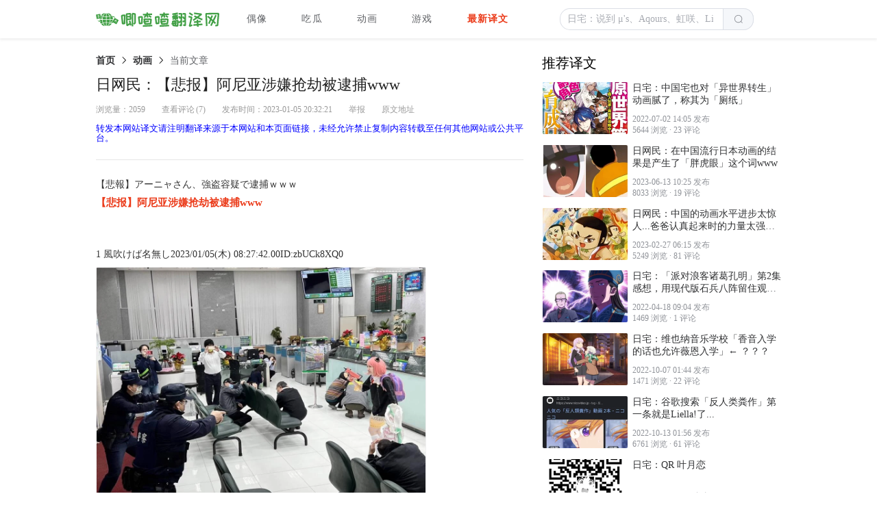

--- FILE ---
content_type: text/html; charset=utf-8
request_url: https://www.jzzfyw.com/jv2927
body_size: 9756
content:
<!DOCTYPE html> <html lang="zh-CN"> <head> <meta charset="UTF-8"> <meta http-equiv="Content-Type" content="text/html; charset=UTF-8"> <meta http-equiv="Content-Language" content="zh-CN"> <meta name="renderer" content="webkit"> <meta http-equiv="X-UA-Compatible" content="IE=edge,chrome=1"> <meta name="format-detection" content="telephone=no"> <meta name="viewport" content="width=device-width,initial-scale=1"> <link rel="shortcut icon" type="image/x-icon" href="/favicon.ico"> <link rel="icon" type="image/x-icon" href="/favicon.ico"> <link rel="apple-touch-icon" type="image/x-icon" href="//res.fazz.fun/static/logo.ico"> <meta http-equiv="Cache-Control" content="no-transform"> <meta http-equiv="Cache-Control" content="no-siteapp"> <meta name="applicable-device" content="pc,mobile"> <meta name="Jzz-RenderVer" content="spider"> <script>!function(){var r;r="realReferrer",document[r]||(document[r]=function(){var r,e=document.referrer,t="direct";try{if(!e)return t;var n=new URL(e);if((r=n.hostname)&&/^(.+?\.)?(((jizhazha|jzzfyw)\.com)|jzz\.cool|fazz\.fun)(:\d+)?$/.test(r)){var a=new URL(location.href).searchParams.get("referrer");if(a)return a}}catch(r){}return e||t}())}()</script> <script>!function(){var e=window,r=document,t=[],n=r.realReferrer,c="direct"===n?"":n;function a(e,t){var n=r.createElement("script");if(n.async=!0,t)for(var c in t)n.setAttribute(c,t[c]);n.src=e;var a=r.getElementsByTagName("script")[0];a.parentNode.insertBefore(n,a)}var i="jzzReportToAnalyzers";function o(r,t){return e[r]||(e[r]=t||[])}e[i]=function(){delete e[i];try{if(r.cookie.indexOf("skip_web_analytics=1")>=0)return}catch(e){}for(var n=0;n<t.length;n++)try{t[n](c,a)}catch(e){}},t.push((function(){o("_hmt").push(["_setReferrerOverride",c]),a("https://hm.baidu.com/hm.js?e106c110428acc42b6a5d0986187cb00")}))}()</script> <script>!function(){var r=window,n="isLegacyBrowser";r[n]||(r[n]=function(){var t;try{var c={};new Proxy(c,{}).jzz=21,t=21!==c.jzz}catch(r){t=!0}return r[n]=function(){return t},t})}()</script> <title>日网民：【悲报】阿尼亚涉嫌抢劫被逮捕www - 唧喳喳翻译网 - 看看大伙说了啥 （｡･ω･｡)つ━☆</title> <meta name="description" content="日网民：【悲报】阿尼亚涉嫌抢劫被逮捕www"> <meta name="keywords" content="日网民：【悲报】阿尼亚涉嫌抢劫被逮捕www,阿尼亚,间谍过家家,唧喳喳翻译网,唧喳喳,jizhazha,jzzfyw,jzz,唧渣渣,叽喳喳,叽渣渣,lovelive,love live,liyuu,唐可可,liella,aqours,5ch,2ch,5ch翻译,2ch翻译,日语翻译,日本,中国,二次元,动画,漫画,动漫,新番,acg,轻小说,日本网民反应,日本网民评论,日本网友吐槽,日本网民吐槽,japan,japanese"> <link rel="canonical" href="https://www.jzzfyw.com/jv2927"> <meta property="og:type" content="article"> <meta property="og:title" content="日网民：【悲报】阿尼亚涉嫌抢劫被逮捕www"> <meta property="og:description" content="日网民：【悲报】阿尼亚涉嫌抢劫被逮捕www"> <meta property="og:image" content="https://res.fazz.fun/upload/2023/01/06/image/8f1566b7@oss-1672950269913.webp@cover"> <meta property="og:url" content="https://www.jzzfyw.com/jv2927"> <meta property="og:article:published_time" content="2023-01-05T20:32:21.000Z"> <meta property="og:article:modified_time" content="2023-01-05T20:34:22.828Z"> <link href="//res.fazz.fun/app/2023/08/21/pc/2795851-114786671/css/captcha.45c90bd0.css" rel="prefetch" crossorigin="anonymous"><link href="//res.fazz.fun/app/2023/08/21/pc/2795851-114786671/js/captcha.d4ae211c.js" rel="prefetch" crossorigin="anonymous"><link href="//res.fazz.fun/app/2023/08/21/pc/2795851-114786671/css/article.8f64f6c5.css" rel="preload" as="style" crossorigin="anonymous"><link href="//res.fazz.fun/app/2023/08/21/pc/2795851-114786671/css/chunk-common.247fd5b9.css" rel="preload" as="style" crossorigin="anonymous"><link href="//res.fazz.fun/app/2023/08/21/pc/2795851-114786671/css/chunk-vendors.1cda74cc.css" rel="preload" as="style" crossorigin="anonymous"><link href="//res.fazz.fun/app/2023/08/21/pc/2795851-114786671/js/article.db26b5f2.js" rel="modulepreload" as="script" crossorigin="anonymous"><link href="//res.fazz.fun/app/2023/08/21/pc/2795851-114786671/js/chunk-common.54e02094.js" rel="modulepreload" as="script" crossorigin="anonymous"><link href="//res.fazz.fun/app/2023/08/21/pc/2795851-114786671/js/chunk-vendors.d00fc611.js" rel="modulepreload" as="script" crossorigin="anonymous"><link href="//res.fazz.fun/app/2023/08/21/pc/2795851-114786671/css/chunk-vendors.1cda74cc.css" rel="stylesheet" crossorigin="anonymous"><link href="//res.fazz.fun/app/2023/08/21/pc/2795851-114786671/css/chunk-common.247fd5b9.css" rel="stylesheet" crossorigin="anonymous"><link href="//res.fazz.fun/app/2023/08/21/pc/2795851-114786671/css/article.8f64f6c5.css" rel="stylesheet" crossorigin="anonymous"></head> <body> <script id="ssr-data">window.__SSR_DATA={adsenseEnabled:!1,articleInfo:{articleId:2927,categoryId:100,title:"日网民：【悲报】阿尼亚涉嫌抢劫被逮捕www",coverUrl:"//res.jizhazha.com/upload/2023/01/06/image/8f1566b7@oss-1672950269913.webp",summary:"",sourceUrl:"https://eagle.5ch.net/test/read.cgi/livejupiter/1672874862",clickCount:2059,commentCount:7,contentPages:1,publishTime:1672950741e3,sourceSite:"日本5ch论坛"},categoryList:[{categoryId:200,desc:"翻译关于爱抖露、声优、美少女等情报的外国网友评论 ✨(<ゝω・) kira ✨~",name:"偶像",parentCategoryId:0},{categoryId:400,desc:"翻译各种吃瓜群众想看的外国网友评论 ┏ (；￣_￣)🍉",name:"吃瓜",parentCategoryId:0},{categoryId:100,desc:"翻译外国网友关于近日动画新番、漫画、轻小说等评论 📺 ԅ( ¯་། ¯ԅ)",name:"动画",parentCategoryId:0},{categoryId:300,desc:"翻译关于游戏情报的外国网友评论  🎮(•̀ω•́)🎮",name:"游戏",parentCategoryId:0}],otherArticleList:[{articleId:1900,categoryId:100,clickCount:1321,commentCount:2,coverUrl:"//res.jizhazha.com/upload/2022/07/24/image/4e8c5693@oss-1658619525859.webp",publishTime:165862004e4,summary:"",title:"日宅：这个希奈子的表情太糟糕了吧www"},{articleId:2107,categoryId:100,clickCount:1896,commentCount:21,coverUrl:"//res.jizhazha.com/upload/2022/08/24/image/f231b2ef@oss-1661296351016.webp",publishTime:1661297605e3,summary:"",title:"日宅：唐可可「只有堇才有这么扭曲的性格」"},{articleId:2026,categoryId:100,clickCount:1942,commentCount:11,coverUrl:"//res.jizhazha.com/upload/2022/08/11/image/4822fd5a@oss-1660178240065.webp",publishTime:1660184889e3,summary:"",title:"日宅：可可过了一年还这样很不妙吧www"},{articleId:2287,categoryId:100,clickCount:1319,commentCount:24,coverUrl:"//res.jizhazha.com/upload/2022/09/20/image/0c67e495@oss-1663665842975.webp",publishTime:1663667509e3,summary:"",title:"欧美阿宅：「LoveLive! SuperStar!!」第二季第9集感想"},{articleId:1362,categoryId:100,clickCount:1469,commentCount:1,coverUrl:"//res.jizhazha.com/upload/2022/04/18/image/87da8049@oss-1650258730016.webp",publishTime:1650272686e3,summary:"",title:"日宅：「派对浪客诸葛孔明」第2集感想，用现代版石兵八阵留住观众！"},{articleId:2401,categoryId:100,clickCount:1471,commentCount:22,coverUrl:"//res.jizhazha.com/upload/2022/10/07/image/2c3271cc@oss-1665079831669.webp",publishTime:1665107056e3,summary:"",title:"日宅：维也纳音乐学校「香音入学的话也允许薇恩入学」← ？？？"},{articleId:2052,categoryId:100,clickCount:2022,commentCount:21,coverUrl:"//res.jizhazha.com/upload/2022/08/15/image/f1c20d73@oss-1660518527771.webp",publishTime:1660519975e3,summary:"",title:"日宅：唐可可「学园偶像界的绝对数是『9』！」"},{articleId:2733,categoryId:100,clickCount:2071,commentCount:24,coverUrl:"//res.jizhazha.com/upload/2022/12/03/image/4a3f9d89@oss-1670031336126.webp",publishTime:1670031353e3,summary:"",title:"日宅：【悲报】「灌篮高手」电影版今日公开却完全没有引起话题"},{articleId:1929,categoryId:100,clickCount:1881,commentCount:13,coverUrl:"//res.jizhazha.com/upload/2022/07/28/image/27a1d541@oss-1659018036826.webp",publishTime:165901927e4,summary:"",title:"日宅：「LoveLive! SuperStar!!」第二季第9集堇打可可巴掌"},{articleId:2102,categoryId:100,clickCount:1289,commentCount:10,coverUrl:"//res.jizhazha.com/upload/2022/08/23/image/fda7ed7f@oss-1661249165744.webp",publishTime:1661250131e3,summary:"",title:"日宅：QR 叶月恋"}],popularArticleList:[{articleId:2432,categoryId:100,clickCount:11416,commentCount:93,coverUrl:"//res.jizhazha.com/upload/2022/10/12/image/d16118d7@oss-1665560699950.webp",publishTime:1665565656e3,summary:"",title:"日宅：中国人「做Liella!第二季的导演和编剧切腹吧😡」「反人类粪作」"},{articleId:3608,categoryId:100,clickCount:8033,commentCount:19,coverUrl:"//res.jizhazha.com/upload/2023/06/12/image/808ad036@oss-1686557132479.webp",publishTime:1686651924e3,summary:"",title:"日网民：在中国流行日本动画的结果是产生了「胖虎眼」这个词www"},{articleId:3379,categoryId:100,clickCount:7216,commentCount:95,coverUrl:"//res.jizhazha.com/upload/2023/04/09/image/30afb45c@oss-1681054597742.webp",publishTime:1681058147e3,summary:"",title:"日网民：柯南最新剧场版在中国被喷，动画官方回应"},{articleId:1539,categoryId:100,clickCount:6818,commentCount:20,coverUrl:"//res.jizhazha.com/upload/2022/05/16/image/2f48e0c2@oss-1652660278467.webp",publishTime:1652673942e3,summary:"",title:"日网民：【悲报】中国人「日本的动画每次都是一样的套路，日本人看不腻吗？」"},{articleId:2438,categoryId:100,clickCount:6761,commentCount:61,coverUrl:"//res.jizhazha.com/upload/2022/10/13/image/fab71ff8@oss-1665624898939.webp",publishTime:1665626182e3,summary:"",title:"日宅：谷歌搜索「反人类粪作」第一条就是Liella!了..."},{articleId:3168,categoryId:100,clickCount:6642,commentCount:29,coverUrl:"//res.jizhazha.com/upload/2023/02/20/image/7a1ffe5e@oss-1676888266693.webp",publishTime:1676889672e3,summary:"",title:"日网民：【爆笑】「电锯人」终于被中国嘲笑了www"},{articleId:3359,categoryId:100,clickCount:6134,commentCount:62,coverUrl:"//res.jizhazha.com/upload/2023/04/04/image/6a97f369@oss-1680568025408.webp",publishTime:1680569486e3,summary:"",title:"日网民：新海诚作品「铃芽之旅」，在中国公开后10天票房收入就有107.5亿日元"},{articleId:2906,categoryId:100,clickCount:5713,commentCount:59,coverUrl:"//res.jizhazha.com/upload/2023/01/01/image/3b33f1f9@oss-1672553202255.webp",publishTime:1672554838e3,summary:"",title:"日网民：中国爸爸选出的2022年的动画排行榜www"},{articleId:1777,categoryId:100,clickCount:5644,commentCount:23,coverUrl:"//res.jizhazha.com/upload/2022/07/02/image/f6ad7b79@oss-1656758977580.webp",publishTime:1656770724e3,summary:"",title:"日宅：中国宅也对「异世界转生」动画腻了，称其为「厕纸」"},{articleId:3201,categoryId:100,clickCount:5249,commentCount:81,coverUrl:"//res.jizhazha.com/upload/2023/02/27/image/a16b1685@oss-1677477548108.webp",publishTime:1677478542e3,summary:"",title:"日网民：中国的动画水平进步太惊人...爸爸认真起来时的力量太强大了..."}],renderVer:"spider",time:1768930575060,keywords:!1,pageThumb:"//res.fazz.fun/upload/2023/01/06/image/8f1566b7@oss-1672950269913.webp@cover"}</script> <div id="ssr-view"> <style>#ssr-view{font-size:12px;padding:20px 15%}a{color:#222;text-decoration:none}a:hover{border-bottom:1px solid #222}</style> <header class="header"> <h1><a href="/">唧喳喳翻译网</a></h1> <nav class="bar"> <a href="/">首页</a> <a href="/category/200" title="翻译关于爱抖露、声优、美少女等情报的外国网友评论 ✨(&lt;ゝω・) kira ✨~">偶像</a> <a href="/category/400" title="翻译各种吃瓜群众想看的外国网友评论 ┏ (；￣_￣)🍉">吃瓜</a> <a href="/category/100" title="翻译外国网友关于近日动画新番、漫画、轻小说等评论 📺 ԅ( ¯་། ¯ԅ)">动画</a> <a href="/category/300" title="翻译关于游戏情报的外国网友评论  🎮(•̀ω•́)🎮">游戏</a> <a href="/latest">最新译文</a> </nav> </header> <style>.header .bar{width:100%;height:22px;display:flex;justify-content:space-between;margin:40px 0;font-size:16px;line-height:22px}</style> <div class="content-box"> <main> <style>.article{display:none}.article img{display:none}</style> <article class="article"> <header class="header"> <section> <h3 class="title">日网民：【悲报】阿尼亚涉嫌抢劫被逮捕www</h3> <div class="info"> <time class="publish-time" pubdate datetime="2023-01-05T20:32:21.000Z">发布时间：1/6/2023, 4:32:21 AM</time> <p class="source-url"><a href="https://eagle.5ch.net/test/read.cgi/livejupiter/1672874862" rel="nofollow noopener noreferrer" referrerpolicy="no-referrer">原文地址</a></p> <p class="click-count">浏览量：2059</p> <p class="summary"></p> </div> </section> </header> <section class="content"> <p class="item"> <span class="original">【悲報】アーニャさん、強盗容疑で逮捕ｗｗｗ</span><span class="translation">【悲报】阿尼亚涉嫌抢劫被逮捕www</span></p> <p class="item"> <span class="header">1 風吹けば名無し2023/01/05(木) 08:27:42.00ID:zbUCk8XQ0</span><span class="footer"><img data-src="//res.jizhazha.com/upload/2023/01/06/image/c6f5b872@oss-1672950301923.webp"> <img data-src="//res.jizhazha.com/upload/2023/01/06/image/407ad381@oss-1672950308144.webp"> <iframe src="//player.bilibili.com/player.html?aid=692339356&bvid=BV1S24y1Y75y&cid=950865023&page=1" scrolling="no" border="0" frameborder="no" framespacing="0" allowfullscreen> </iframe></span></p> <p class="item"> <span class="header">2 風吹けば名無し2023/01/05(木) 08:29:14.83ID:P/ekY7mPF</span><span class="original">アーニャお金すき</span><span class="translation">阿尼亚喜欢钱</span></p> <p class="item"> <span class="header">3 風吹けば名無し2023/01/05(木) 08:30:08.25ID:MPFkzo6YM</span><span class="original">なんやその玩具みたいな銃は</span><span class="translation">像玩具一样的枪是什么</span></p> <p class="item"> <span class="header">4 風吹けば名無し2023/01/05(木) 08:31:11.60ID:wFGZyvvp0</span><span class="original">これガチなんか？</span><span class="translation">这是真的吗？</span></p> <p class="item"> <span class="header">6 風吹けば名無し2023/01/05(木) 08:32:41.09ID:c/sc0wr/a</span><span class="original">&gt;&gt;4<br> なんJ民、中国語が読めない</span><span class="translation">&gt;&gt;4<br> 你们，看不懂中文</span></p> <p class="item"> <span class="header">11 風吹けば名無し2023/01/05(木) 08:36:56.32ID:ylCclpX80</span><span class="original">&gt;&gt;6<br> 当たり前体操</span><span class="translation">&gt;&gt;6<br> 当然了吧</span></p> <p class="item"> <span class="header">12 風吹けば名無し2023/01/05(木) 08:39:23.19ID:T7IElYtf0</span><span class="original">&gt;&gt;11<br> 漢字ぐらいは読めるやろ</span><span class="translation">&gt;&gt;11<br> 大概看懂汉字的吧</span></p> <p class="item"> <span class="header">13 風吹けば名無し2023/01/05(木) 08:40:27.25ID:IzSMYuMAa</span><span class="original">&gt;&gt;4<br> 強盗やん！写真撮ったろ📱✨</span><span class="translation">&gt;&gt;4<br> 是抢劫！快拍照📱✨</span></p> <p class="item"> <span class="header">7 風吹けば名無し2023/01/05(木) 08:33:15.88ID:Mpn6ITFO0</span><span class="original">「演練」て訓練的なものちゃうんか？</span><span class="translation">「演练」意思是在训练吗？</span></p> <p class="item"> <span class="header">8 風吹けば名無し2023/01/05(木) 08:34:35.34ID:7G90MVNT0</span><span class="original">人の心読めるんちゃうんか</span><span class="translation">能读人心吗</span></p> <p class="item"> <span class="header">9 風吹けば名無し2023/01/05(木) 08:35:09.29ID:zyY1pahf0</span><span class="original">銃構えてる相手を生け捕りにする方向で動くんか？<br> 本番なら確実に射殺案件やろ<br> 演習の意味がないわ</span><span class="translation">拿着枪会想活捉吗？<br> 真的话会直接击毙的吧<br> 毫无意义的演习</span></p> <p class="item"> <span class="header">15 風吹けば名無し2023/01/05(木) 08:41:56.85ID:8RRBBdEK0</span><span class="original">アーニャさん天国のヨルさんが泣いてるぞ</span><span class="translation">阿尼亚，天堂的约尔在哭哦</span></p> <p class="item"> <span class="header">17 風吹けば名無し2023/01/05(木) 08:42:29.74ID:xjMXi6aMa</span><span class="original">ふざけすぎやろ</span><span class="translation">太随便了吧</span></p> <p class="item"> <span class="header">19 風吹けば名無し2023/01/05(木) 08:43:15.42ID:ULoWmu2O0</span><span class="original">台湾やぞ</span><span class="translation">是台湾哦</span></p> <p class="item"> <span class="header">20 風吹けば名無し2023/01/05(木) 08:44:40.31ID:nhxAx0H+0</span><span class="original">動漫人物で草<br> アニメのこと？</span><span class="translation">动漫人物 草<br> 意思是动画的吗？</span></p> <p class="item"> <span class="header">22 風吹けば名無し2023/01/05(木) 08:45:51.15ID:zbUCk8XQ0</span><span class="original">この瞬間パンツ見えてたらしいな</span><span class="translation">这瞬间好像能看到胖次吗</span><span class="footer"><img data-src="//res.jizhazha.com/upload/2023/01/06/image/16e725d2@oss-1672950563213.webp"></span></p> <p class="item"> <span class="header">51 風吹けば名無し2023/01/05(木) 09:24:21.07ID:q5NXNDTE0</span><span class="original">&gt;&gt;22<br> ヨルさんにボコられそう</span><span class="translation">&gt;&gt;22<br> 会被约尔打的样子</span></p> <p class="item"> <span class="header">23 風吹けば名無し2023/01/05(木) 08:46:15.54ID:QlIccI9mp</span><span class="original">なんでアニメキャラのコスプレ相手に演習するねん</span><span class="translation">为什么要以动画角色的cosplay为对象演习呢</span></p> <p class="item"> <span class="header">24 風吹けば名無し2023/01/05(木) 08:47:16.70ID:e4R0oqitM</span><span class="original">ガチっぽい格好だと勘違いする人いるかもだしな<br> これが正解とは思わんが</span><span class="translation">因为怕有人觉得是真的吧<br> 不过不觉得这样的对的</span></p> <p class="item"> <span class="header">25 風吹けば名無し2023/01/05(木) 08:49:54.50ID:EjWNc3iCd</span><span class="original">せめてオリジナルのキャラにせい</span><span class="translation">至少搞个原创的角色吧</span></p> <p class="item"> <span class="header">26 風吹けば名無し2023/01/05(木) 08:50:32.39ID:+GKyp2/e0</span><span class="original">なにこれav？</span><span class="translation">这是什么av？</span></p> <p class="item"> <span class="header">27 風吹けば名無し2023/01/05(木) 08:51:00.02ID:o4iMmO4s0</span><span class="original">銃持ちで人質もいるのになんで拳銃持った警官が目の前で対峙できてるんですかね</span><span class="translation">明明持枪有人质，为什么持枪警察能在眼前对峙呢</span></p> <p class="item"> <span class="header">28 風吹けば名無し2023/01/05(木) 08:51:30.42ID:uxqc4uPkp</span><span class="original">なぜアーニャである必要が…？</span><span class="translation">有什么必要是阿尼亚…？</span></p> <p class="item"> <span class="header">30 風吹けば名無し2023/01/05(木) 08:53:20.77ID:csMubD6G0</span><span class="original">一枚目で訓練かなと思わせて二枚目でガチっぽさを出しててずるい</span><span class="translation">第一张就觉得是训练，第二张感觉是真的，很狡猾</span></p> <p class="item"> <span class="header">31 風吹けば名無し2023/01/05(木) 08:54:04.87ID:ojbA7Qsi0</span><span class="original">めっちゃスマホで写真撮ってますやん</span><span class="translation">用手机拍了很多啊</span></p> <p class="item"> <span class="header">32 風吹けば名無し2023/01/05(木) 08:54:09.67ID:Mpn6ITFO0</span><span class="original">中国なら起こりかねないと思わせる謎の説得力</span><span class="translation">如果是在中国感觉就有可能是真的，有奇怪的说服力</span></p> <p class="item"> <span class="header">34 風吹けば名無し2023/01/05(木) 08:55:41.26ID:plruwllKp</span><span class="original">&gt;&gt;32<br> なんでそう思うんや？</span><span class="translation">&gt;&gt;32<br> 为什么呢？</span></p> <p class="item"> <span class="header">35 風吹けば名無し2023/01/05(木) 08:57:34.57ID:gGwcui90a</span><span class="original">&gt;&gt;32<br> 台湾やぞ</span><span class="translation">&gt;&gt;32<br> 是台湾哦</span></p> <p class="item"> <span class="header">33 風吹けば名無し2023/01/05(木) 08:55:18.02ID:LHLIY+WH0</span><span class="original">犯罪一家に相応しい末路</span><span class="translation">适合犯罪一家的下场</span></p> <p class="item"> <span class="header">36 風吹けば名無し2023/01/05(木) 08:58:56.54ID:gP4mc1Dep</span><span class="original">動漫人物にたっぷり吸精されたが？</span><span class="translation">被动漫人物吸精是什么鬼？</span></p> <p class="item"> <span class="header">37 風吹けば名無し2023/01/05(木) 09:00:22.54ID:Maf+meul0</span><span class="original">訓練でもこれが許されるんか<br> 台湾おもろいな</span><span class="translation">训练可以这样吗<br> 台湾真有趣啊</span></p> <p class="item"> <span class="header">38 風吹けば名無し2023/01/05(木) 09:02:39.77ID:ulK+roKZ0</span><span class="original">父助けに来るます</span><span class="translation">爸爸会来救你的</span></p> <p class="item"> <span class="header">39 風吹けば名無し2023/01/05(木) 09:02:40.83ID:K0/s1Ka6a</span><span class="original">コスのクオリティはたかい</span><span class="translation">cos的质量很高</span></p> <p class="item"> <span class="header">41 風吹けば名無し2023/01/05(木) 09:03:34.68ID:1NesZEjx0</span><span class="original">問題はアーニャ役が男だということ</span><span class="translation">问题是扮这个阿尼亚的是男人</span></p> </section> </article> <style>.article{display:block}.article .title{font-size:20px;font-weight:700;color:#212121;line-height:26px;height:26px}.article .info{font-size:12px;margin-bottom:2em}.article .item .footer,.article .item .header,.article .item .middle,.article .item .original,.article .item .translation{display:block;margin:0;padding:0}.article .item{display:block;font-size:14px;padding:0;margin:3.5em 0 0 0}.article .item:first-child{margin-top:0}.article .item:last-child{margin-bottom:3.5em}.article .item.close-to-pre{margin-top:.2em}.article .item.pre-wrap>*{white-space:pre-wrap}.article .translation{color:red}</style> </main> </div> <footer class="footer"> <div class="content"> <p class="copyright"> <span><span class="h">转发本网站译文请注明翻译来源于本网站（</span><a class="site" href="/" target="_blank">唧喳喳翻译网</a><span class="h">）</span></span> <span class="h">和本页面链接，未经允许禁止复制译文内容转载至任何其他网站或公共平台 。</span> </p> <p> <span class="contact">若您对本网站有任何问题或有其他事项需要反馈，请 <a href="/p/contact" target="_blank">联系我们</a> 。</span> <span class="mit h" hidden> <span>本网站使用 <a href="https://v3.vuejs.org/" target="_blank" rel="nofollow noopener noreferrer">Vue.js</a></span> <span> 和 <a href="https://element-plus.org" target="_blank" rel="nofollow noopener noreferrer">Element Plus</a> 开发 。</span> </span> </p> </div> </footer> <style>.footer{margin-top:70px;padding:25px 50px;box-sizing:border-box;flex-shrink:0;display:flex;justify-content:center;align-items:center}.footer .content *{font-size:13px;line-height:18px;color:#9a9a9a;text-decoration:none;text-align:center;border-color:#9a9a9a}</style> <style>.content-box{display:flex;flex-direction:row;justify-content:space-between;width:100%}.content-box main{display:block;box-sizing:border-box;width:75%}.content-box aside{display:block;box-sizing:border-box;width:20%}.content-box aside .title{font-size:18px;display:inline-block;padding-bottom:20px;font-weight:700}.content-box aside .article-list .title{font-size:14px;font-weight:400}.content-box aside .info{display:none}</style> <script>document.hideSsrView=!0</script> <noscript> <style>#ssr-view:not([visible]){display:block}</style> </noscript> <script id="ssr-mask">!function(){var e=document,t=e.getElementById("ssr-view");window.isLegacyBrowser()?t.setAttribute("visible",""):e.hideSsrView?(t.setAttribute("hidden",""),delete e.hideSsrView):t.parentNode.removeChild(t);var i=e.getElementById("ssr-mask");i&&i.parentNode&&i.parentNode.removeChild(i)}()</script> </div> <div id="app" v-cloak></div> <noscript id="br-noscript"> <div class="js-failed-warn"> 检测到您的浏览器禁用了 Javascript 脚本的运行，本网站无法正常显示，请您修改浏览器的配置使其能够正常运行 Javascript 脚本 </div> </noscript> <div id="br-warn" class="js-failed-warn" hidden> <div style="padding:0 16px"> <span>检测到您的浏览器版本过旧，可能无法正常显示本网站，建议您下载安装使用最新的</span> <a href="https://www.google.cn/chrome/" target="_blank" rel="nofollow noopener noreferrer">Chrome</a> <span>或</span> <a href="https://www.baidu.com/s?wd=Chrome%E5%86%85%E6%A0%B8%E6%B5%8F%E8%A7%88%E5%99%A8" target="_blank" rel="nofollow noopener noreferrer">Chrome内核</a> <span>浏览器</span> </div> </div> <style id="br-style">body{margin:0;padding:60px 0 0}.js-failed-warn{position:absolute;left:0;top:0;width:100%;text-align:center;background:rgba(255,200,0,.38);box-shadow:1px 1px 2px #cecaca;margin-bottom:8px;padding:16px 0;overflow:hidden}.js-failed-warn *{font-size:15px}.js-failed-warn a{padding:3px}</style> <script id="br-script">!function(){var e=window,r=document,t=function(e){var t=r.getElementById(e);t&&t.parentNode&&t.parentNode.removeChild(t)},n=r.getElementById("br-warn");if(e.isLegacyBrowser()){n.removeAttribute("hidden");var o=e.jzzReportToAnalyzers;o&&setTimeout(o,1)}else n.parentNode.removeChild(n),t("br-style");t("br-noscript"),t("br-script")}()</script> <script>!function(e,t,n){n=n||[];var r=e.HTMLScriptElement,a=r.prototype,o="script",c="beforeload",s="type",i="module",u=function(e){u=function(){};for(var r=0;r<n.length;r++){for(var a=n[r]||{},c=a.attrs||[],s=a.src,i=a.html,f=t.createElement(o),p=0;p<c.length;++p){var d=c[p],l=c[++p];f.setAttribute(d,l)}e&&f.setAttribute("nomodule",""),i&&f.appendChild(t.createTextNode(i)),"string"==typeof s&&f.setAttribute("src",s),t.head.appendChild(f)}};if("onbeforeload"in a){var f={capture:!0},p=e.isLegacyBrowser;if("function"==typeof p&&p())t.addEventListener(c,(function(e){var t=e.target;t instanceof r&&t.getAttribute(s)===i&&e.preventDefault()}),f);else{var d=function(){try{return"noModule"in a&&!!new Function("function func(cb) { (async function() {})(); cb(); }; var obj = { a() { func(async () => await `a{location.hostname}`); } }; return (obj.a(), 1)")()}catch(e){return!1}}();if(!d){var l=t.createElement(o),v=function(e){var n,a=e.target;a instanceof r&&(a===l?(e.preventDefault(),(n=l)&&n.parentNode&&n.parentNode.removeChild(n),t.removeEventListener(c,v,f),d||u(!1)):a.getAttribute(s)===i&&(d||e.preventDefault()))};t.addEventListener(c,v,f),setTimeout((function(){l.setAttribute("defer",""),l.setAttribute("src",String(Math.random())),t.head.appendChild(l)}),0)}}}else u(!0)}(window,document,[{src:"//res.fazz.fun/app/2023/08/21/pc/2795851-114786671/js/chunk-vendors-legacy.8e1aea02.js",attrs:["crossorigin","anonymous"]},{src:"//res.fazz.fun/app/2023/08/21/pc/2795851-114786671/js/chunk-common-legacy.fe4a227b.js",attrs:["crossorigin","anonymous"]},{src:"//res.fazz.fun/app/2023/08/21/pc/2795851-114786671/js/article-legacy.cab47767.js",attrs:["crossorigin","anonymous"]}])</script><script type="module" src="//res.fazz.fun/app/2023/08/21/pc/2795851-114786671/js/chunk-vendors.d00fc611.js" crossorigin="anonymous"></script><script type="module" src="//res.fazz.fun/app/2023/08/21/pc/2795851-114786671/js/chunk-common.54e02094.js" crossorigin="anonymous"></script><script type="module" src="//res.fazz.fun/app/2023/08/21/pc/2795851-114786671/js/article.db26b5f2.js" crossorigin="anonymous"></script></body> </html> 

--- FILE ---
content_type: text/css; charset=utf-8
request_url: https://res.fazz.fun/app/2023/08/21/pc/2795851-114786671/css/chunk-common.247fd5b9.css
body_size: 4835
content:
body{font-size:16px;background-color:#fff}[v-cloak]{display:none}a{text-decoration:none}.max-width{width:100%}.max-height,.max-size{height:100%}.max-size{width:100%}#ssr-view:not([visible]){display:none}.shake-animation{animation:shake-animation .8s ease-in-out}@keyframes shake-animation{10%,90%{transform:translateX(-1px)}20%,80%{transform:translateX(2px)}30%,70%{transform:translateX(-4px)}40%,60%{transform:translateX(4px)}50%{transform:translateX(-4px)}}.flex-center{display:flex;justify-content:center;align-items:center}input:-webkit-autofill,input:-webkit-autofill:focus,input:-webkit-autofill:hover,select:-webkit-autofill,select:-webkit-autofill:focus,select:-webkit-autofill:hover,textarea:-webkit-autofill,textarea:-webkit-autofill:focus,textarea:-webkit-autofill:hover{-webkit-transition:background-color 5000s ease-in-out 0s;transition:background-color 5000s ease-in-out 0s}.ios .disable-ios-scalable-14px input,.ios .disable-ios-scalable-14px textarea{font-size:16px;transform:scale(.875);transform-origin:left top;padding-top:2%;margin-right:-13%}.ios .disable-ios-scalable-12px input,.ios .disable-ios-scalable-12px textarea{font-size:16px;transform:scale(.75);transform-origin:left top}.ios .disable-ios-scalable-12px input{padding-top:4.8%;margin-right:-30%}.ios .disable-ios-scalable-12px textarea{width:133.33%}.ipad .disable-ios-scalable-12px input{padding-top:2.5%}:root{--el-color-primary-rgb:67,160,71;--el-color-success-rgb:103,194,58;--el-color-warning-rgb:230,162,60;--el-color-danger-rgb:245,108,108;--el-color-error-rgb:245,108,108;--el-color-info-rgb:144,147,153;--el-font-size-extra-large:20px;--el-font-size-large:18px;--el-font-size-medium:16px;--el-font-size-base:14px;--el-font-size-small:13px;--el-font-size-extra-small:12px;--el-font-family:"Helvetica Neue",Helvetica,"PingFang SC","Hiragino Sans GB","Microsoft YaHei","微软雅黑",Arial,sans-serif;--el-font-weight-primary:500;--el-font-line-height-primary:24px;--el-index-normal:1;--el-index-top:1000;--el-index-popper:2000;--el-border-radius-base:4px;--el-border-radius-small:2px;--el-border-radius-round:20px;--el-border-radius-circle:100%;--el-transition-duration:0.3s;--el-transition-duration-fast:0.2s;--el-transition-function-ease-in-out-bezier:cubic-bezier(0.645,0.045,0.355,1);--el-transition-function-fast-bezier:cubic-bezier(0.23,1,0.32,1);--el-transition-all:all var(--el-transition-duration) var(--el-transition-function-ease-in-out-bezier);--el-transition-fade:opacity var(--el-transition-duration) var(--el-transition-function-fast-bezier);--el-transition-md-fade:transform var(--el-transition-duration) var(--el-transition-function-fast-bezier),opacity var(--el-transition-duration) var(--el-transition-function-fast-bezier);--el-transition-fade-linear:opacity var(--el-transition-duration-fast) linear;--el-transition-border:border-color var(--el-transition-duration-fast) var(--el-transition-function-ease-in-out-bezier);--el-transition-box-shadow:box-shadow var(--el-transition-duration-fast) var(--el-transition-function-ease-in-out-bezier);--el-transition-color:color var(--el-transition-duration-fast) var(--el-transition-function-ease-in-out-bezier);--el-component-size-large:40px;--el-component-size:32px;--el-component-size-small:24px;color-scheme:light;--el-color-white:#fff;--el-color-black:#000;--el-color-primary:#43a047;--el-color-primary-light-3:#7bbd7e;--el-color-primary-light-5:#a1d0a3;--el-color-primary-light-7:#c7e3c8;--el-color-primary-light-8:#d9ecda;--el-color-primary-light-9:#ecf6ed;--el-color-primary-dark-2:#368039;--el-color-success:#67c23a;--el-color-success-light-3:#95d475;--el-color-success-light-5:#b3e19d;--el-color-success-light-7:#d1edc4;--el-color-success-light-8:#e1f3d8;--el-color-success-light-9:#f0f9eb;--el-color-success-dark-2:#529b2e;--el-color-warning:#e6a23c;--el-color-warning-light-3:#eebe77;--el-color-warning-light-5:#f3d19e;--el-color-warning-light-7:#f8e3c5;--el-color-warning-light-8:#faecd8;--el-color-warning-light-9:#fdf6ec;--el-color-warning-dark-2:#b88230;--el-color-danger:#f56c6c;--el-color-danger-light-3:#f89898;--el-color-danger-light-5:#fab6b6;--el-color-danger-light-7:#fcd3d3;--el-color-danger-light-8:#fde2e2;--el-color-danger-light-9:#fef0f0;--el-color-danger-dark-2:#c45656;--el-color-error:#f56c6c;--el-color-error-light-3:#f89898;--el-color-error-light-5:#fab6b6;--el-color-error-light-7:#fcd3d3;--el-color-error-light-8:#fde2e2;--el-color-error-light-9:#fef0f0;--el-color-error-dark-2:#c45656;--el-color-info:#909399;--el-color-info-light-3:#b1b3b8;--el-color-info-light-5:#c8c9cc;--el-color-info-light-7:#dedfe0;--el-color-info-light-8:#e9e9eb;--el-color-info-light-9:#f4f4f5;--el-color-info-dark-2:#73767a;--el-bg-color:#fff;--el-bg-color-page:#f2f3f5;--el-bg-color-overlay:#fff;--el-text-color-primary:#303133;--el-text-color-regular:#606266;--el-text-color-secondary:#909399;--el-text-color-placeholder:#a8abb2;--el-text-color-disabled:#c0c4cc;--el-border-color:#dcdfe6;--el-border-color-light:#e4e7ed;--el-border-color-lighter:#ebeef5;--el-border-color-extra-light:#f2f6fc;--el-border-color-dark:#d4d7de;--el-border-color-darker:#cdd0d6;--el-fill-color:#f0f2f5;--el-fill-color-light:#f5f7fa;--el-fill-color-lighter:#fafafa;--el-fill-color-extra-light:#fafcff;--el-fill-color-dark:#ebedf0;--el-fill-color-darker:#e6e8eb;--el-fill-color-blank:#fff;--el-box-shadow:0px 12px 32px 4px rgba(0,0,0,0.04),0px 8px 20px rgba(0,0,0,0.08);--el-box-shadow-light:0px 0px 12px rgba(0,0,0,0.12);--el-box-shadow-lighter:0px 0px 6px rgba(0,0,0,0.12);--el-box-shadow-dark:0px 16px 48px 16px rgba(0,0,0,0.08),0px 12px 32px rgba(0,0,0,0.12),0px 8px 16px -8px rgba(0,0,0,0.16);--el-disabled-bg-color:var(--el-fill-color-light);--el-disabled-text-color:var(--el-text-color-placeholder);--el-disabled-border-color:var(--el-border-color-light);--el-overlay-color:rgba(0,0,0,0.8);--el-overlay-color-light:rgba(0,0,0,0.7);--el-overlay-color-lighter:rgba(0,0,0,0.5);--el-mask-color:hsla(0,0%,100%,0.9);--el-mask-color-extra-light:hsla(0,0%,100%,0.3);--el-border-width:1px;--el-border-style:solid;--el-border-color-hover:var(--el-text-color-disabled);--el-border:var(--el-border-width) var(--el-border-style) var(--el-border-color);--el-svg-monochrome-grey:var(--el-border-color)}.fade-in-linear-enter-active,.fade-in-linear-leave-active{transition:var(--el-transition-fade-linear)}.fade-in-linear-enter-from,.fade-in-linear-leave-to{opacity:0}.el-fade-in-linear-enter-active,.el-fade-in-linear-leave-active{transition:var(--el-transition-fade-linear)}.el-fade-in-linear-enter-from,.el-fade-in-linear-leave-to{opacity:0}.el-fade-in-enter-active,.el-fade-in-leave-active{transition:all var(--el-transition-duration) cubic-bezier(.55,0,.1,1)}.el-fade-in-enter-from,.el-fade-in-leave-active{opacity:0}.el-zoom-in-center-enter-active,.el-zoom-in-center-leave-active{transition:all var(--el-transition-duration) cubic-bezier(.55,0,.1,1)}.el-zoom-in-center-enter-from,.el-zoom-in-center-leave-active{opacity:0;transform:scaleX(0)}.el-zoom-in-top-enter-active,.el-zoom-in-top-leave-active{opacity:1;transform:scaleY(1);transition:var(--el-transition-md-fade);transform-origin:center top}.el-zoom-in-top-enter-active[data-popper-placement^=top],.el-zoom-in-top-leave-active[data-popper-placement^=top]{transform-origin:center bottom}.el-zoom-in-top-enter-from,.el-zoom-in-top-leave-active{opacity:0;transform:scaleY(0)}.el-zoom-in-bottom-enter-active,.el-zoom-in-bottom-leave-active{opacity:1;transform:scaleY(1);transition:var(--el-transition-md-fade);transform-origin:center bottom}.el-zoom-in-bottom-enter-from,.el-zoom-in-bottom-leave-active{opacity:0;transform:scaleY(0)}.el-zoom-in-left-enter-active,.el-zoom-in-left-leave-active{opacity:1;transform:scale(1);transition:var(--el-transition-md-fade);transform-origin:top left}.el-zoom-in-left-enter-from,.el-zoom-in-left-leave-active{opacity:0;transform:scale(.45)}.collapse-transition{transition:var(--el-transition-duration) height ease-in-out,var(--el-transition-duration) padding-top ease-in-out,var(--el-transition-duration) padding-bottom ease-in-out}.el-collapse-transition-enter-active,.el-collapse-transition-leave-active{transition:var(--el-transition-duration) max-height ease-in-out,var(--el-transition-duration) padding-top ease-in-out,var(--el-transition-duration) padding-bottom ease-in-out}.horizontal-collapse-transition{transition:var(--el-transition-duration) width ease-in-out,var(--el-transition-duration) padding-left ease-in-out,var(--el-transition-duration) padding-right ease-in-out}.el-list-enter-active,.el-list-leave-active{transition:all 1s}.el-list-enter-from,.el-list-leave-to{opacity:0;transform:translateY(-30px)}.el-list-leave-active{position:absolute!important}.el-opacity-transition{transition:opacity var(--el-transition-duration) cubic-bezier(.55,0,.1,1)}.el-icon-loading{animation:rotating 2s linear infinite}.el-icon--right{margin-left:5px}.el-icon--left{margin-right:5px}@keyframes rotating{0%{transform:rotate(0deg)}to{transform:rotate(1turn)}}.el-icon{--color:inherit;height:1em;width:1em;line-height:1em;display:inline-flex;justify-content:center;align-items:center;position:relative;fill:currentColor;color:var(--color);font-size:inherit}.el-icon.is-loading{animation:rotating 2s linear infinite}.el-icon svg{height:1em;width:1em}.el-icon{vertical-align:middle}.mask[data-v-2905aa43]{position:fixed;left:0;top:0;height:100vh;width:100vw;z-index:2000}.logo-box[data-v-61b71c7a]{display:inline-flex;height:auto;width:auto;justify-content:center;align-items:center}.logo-icon[data-v-61b71c7a]{display:inline-block;height:24px;width:180px;overflow:hidden}.logo-icon path[data-v-61b71c7a]{color:var(--el-color-primary);fill:currentColor;transition:color .2s}.logo-icon:hover path[data-v-61b71c7a]{color:var(--el-color-primary)}.search[data-v-7387116a]{--el-input-border-radius:15px}.search[data-v-7387116a] .el-input-group__append{padding:0}.search[data-v-7387116a] .el-input-group__append .link{display:inline-block;padding:0 15px;cursor:pointer;color:inherit;text-decoration:none}.search[data-v-7387116a] .el-input-group__append .link .el-icon{top:-1px}.search[data-v-7387116a] input::-webkit-search-cancel-button,.search[data-v-7387116a] input::-webkit-search-decoration,.search[data-v-7387116a] input::-webkit-search-results-button,.search[data-v-7387116a] input::-webkit-search-results-decoration{-webkit-appearance:none}.expand[data-v-e1b6643c]{display:flex;justify-content:center;align-items:center;box-sizing:border-box;width:100%;height:var(--header-height);padding:0 var(--page-padding);box-shadow:0 2px 4px 0 rgba(0,0,0,.08)}.bar[data-v-7cec5588]{position:relative;width:100%;height:100%;display:flex;flex-direction:row;justify-content:space-between}.bar[data-v-7cec5588]:after{display:var(--54fd0910);position:absolute;top:0;right:0;width:18px;height:inherit;background:linear-gradient(270deg,#fff,hsla(0,0%,100%,0));content:""}.nav[data-v-7cec5588]{display:flex;height:100%;flex-direction:row;align-items:center;vertical-align:middle;letter-spacing:1.2px;overflow-y:hidden;overflow-x:scroll;scrollbar-width:none}.nav[data-v-7cec5588]::-webkit-scrollbar{display:none}.nav[data-v-7cec5588]:after{display:block;position:absolute;left:-1px;top:0;width:var(--6aafaaca);height:inherit;background:linear-gradient(90deg,#fff,hsla(0,0%,100%,0));content:""}.link[data-v-7cec5588]{position:relative;height:100%;padding:0 25px;display:flex;justify-content:center;align-items:center;font-size:14px;text-decoration:none;white-space:nowrap;--link-default-text-color:var(--el-text-color-regular);--link-hover-text-color:var(--el-color-primary);box-sizing:border-box;border-top:1px solid hsla(0,0%,100%,0);border-bottom:1px solid hsla(0,0%,100%,0)}.link[data-v-7cec5588],.link[data-v-7cec5588] *{transition:color .2s;color:var(--link-default-text-color)}.link.hover[data-v-7cec5588],.link.hover[data-v-7cec5588] *,.link[data-v-7cec5588]:hover,.link[data-v-7cec5588]:hover *{color:var(--link-hover-text-color)}.link.hover[data-v-7cec5588]{border-bottom:1px solid var(--link-hover-text-color)}.link.hover[data-v-7cec5588]:after{content:"▲";position:absolute;left:50%;bottom:-6px;transform:translateX(-50%) scaleY(.35)}.link span[data-v-7cec5588]{display:inline-block;box-sizing:border-box}.home[data-v-7cec5588]{padding:0 15px 0 0!important}.item[data-v-7cec5588]:first-child{margin-left:5px}.latest[data-v-7cec5588]{margin-right:10px;font-weight:700;--link-default-text-color:#eb3c1b;--link-hover-text-color:#eb3c1b}.search-area[data-v-7cec5588]{height:100%;display:flex;justify-content:center;align-items:center;padding:0 40px;flex:1}.search-area .search[data-v-7cec5588]{max-width:450px}@media screen and (max-width:1025px){.link[data-v-7cec5588],.search-area[data-v-7cec5588]{padding:0 15px}}@media screen and (max-width:769px){.home[data-v-7cec5588]{padding:0 8px 0 0!important}.link[data-v-7cec5588]{padding:0 10px}.search-area[data-v-7cec5588]{padding:0}}@media screen and (max-width:576px){.link[data-v-7cec5588]{font-size:13px;padding:0 8px}.item[data-v-7cec5588]:first-child{margin-left:10px}}.btn-search-area[data-v-7cec5588]{height:100%;display:flex;flex-direction:row;justify-content:center;align-items:center}.btn-search-area .divider[data-v-7cec5588]{position:relative;height:32px;margin-right:2px;border-right:1px solid var(--el-border-color)}.btn-search-area .divider[data-v-7cec5588]:before{display:var(--41872fa4);position:absolute;top:0;right:0;width:18px;height:inherit;background:linear-gradient(270deg,#fff,hsla(0,0%,100%,0));content:""}.btn-search-area .el-button[data-v-7cec5588]{margin-left:10px}:root{--header-height:56px}.header[data-v-3cd7ada6]{position:var(--9c6bc0f0);left:0;top:0;display:flex;align-items:center;justify-content:center;box-sizing:border-box;height:var(--header-height);width:100%;background-color:#fff;box-shadow:0 2px 4px 0 rgba(0,0,0,.08);z-index:100;padding:0 var(--page-padding)}.header .bar[data-v-3cd7ada6]{max-width:var(--page-content-width)}.placeholder[data-v-3cd7ada6]{z-index:0;width:100%;height:var(--header-height)}@media screen and (max-width:767px){.header[data-v-3cd7ada6]{position:static}.placeholder[data-v-3cd7ada6]{display:none}}.backtop[data-v-68e13329]{zoom:1.1;background-color:hsla(0,0%,100%,.8)}@media screen and (max-width:576px){.backtop[data-v-68e13329]{zoom:1}}:root{--page-padding:40px}@media screen and (max-width:480px){:root{--page-padding:30px}}.main[data-v-03350dff]{width:100%;display:flex;justify-content:center;margin:0 auto;flex:1;flex-basis:auto;box-sizing:border-box;padding:0 var(--page-padding)}:root{--page-content-width:1376px}@media screen and (max-width:1920px){:root{--page-content-width:1376px}}@media screen and (max-width:1400px){:root{--page-content-width:1376px}}@media screen and (max-width:1280px){:root{--page-content-width:1000px}}@media screen and (max-width:768px){:root{--page-content-width:768px}}.content[data-v-03350dff]{overflow:hidden;width:var(--page-content-width)}.footer[data-v-c8048702]{padding:25px 50px;box-sizing:border-box;flex-shrink:0;background-color:#f5f8f8;border-top:1px solid #f7f7f7;display:flex;justify-content:center;align-items:center}.content [data-v-c8048702]{font-size:13px;line-height:18px;color:#9a9a9a;text-decoration:none;text-align:center}.content div[data-v-c8048702]{margin:.5em 0}.content .contact a[data-v-c8048702],.content .icp[data-v-c8048702],.content .site[data-v-c8048702],.content a[data-v-c8048702]:hover{border-bottom:1px solid #d3d3d3}.content .icp[data-v-c8048702]{font-size:12px}.n[data-v-c8048702]{display:none;font-style:italic}@media screen and (max-width:767px){.footer[data-v-c8048702]{padding:15px 50px}.content div[data-v-c8048702]{margin:5px 0}.h[data-v-c8048702]{display:none}.n[data-v-c8048702]{display:block}}.el-link[data-v-58b6dc5d] .el-link__inner{display:block}.el-link[data-v-58b6dc5d] .el-link__inner *{transition:color .2s}.strict-load[data-v-5c4d0123]{display:inline-block;height:1px;width:1px;overflow:hidden}.lazyload[data-v-5c4d0123]{display:inline-block;height:0;width:0;overflow:hidden;object-fit:fill}svg[data-v-da989008]{width:1em;height:1em;vertical-align:middle;fill:currentColor;overflow:hidden}.item[data-v-12a4ce10]{position:relative;display:block;box-sizing:border-box;overflow:hidden;text-decoration:none;cursor:pointer;--title-color:var(--el-text-color-primary)}.item[data-v-12a4ce10]:hover{--title-color:var(--el-color-primary)}.item[data-v-12a4ce10],.item [data-v-12a4ce10]{font-size:13px;line-height:1.35em}.cover-wrapper[data-v-12a4ce10]{position:relative;width:100%;border-radius:3px;overflow:hidden;margin-bottom:3px;height:calc(100% - 2.7em - 3px)}.cover[data-v-12a4ce10]{display:block;width:100%;height:100%}.shade[data-v-12a4ce10]{display:flex;position:absolute;left:0;bottom:0;width:100%;background:linear-gradient(0deg,#000,hsla(0,0%,100%,0));background-size:contain;content:"";color:hsla(0,0%,100%,.8);align-items:center;justify-content:space-between;height:min(100%,max(35%,1.4em))}.not-supported-max-min .shade[data-v-12a4ce10]{height:35%}.comment[data-v-12a4ce10],.view[data-v-12a4ce10]{margin-top:2.5%}.comment .icon[data-v-12a4ce10],.view .icon[data-v-12a4ce10]{font-size:16px;margin-top:-2px;color:inherit;fill:currentColor}.comment span[data-v-12a4ce10],.view span[data-v-12a4ce10]{font-size:12px}.view .icon[data-v-12a4ce10]{margin-left:13px;margin-right:4px}.comment[data-v-12a4ce10]{display:block;color:inherit;text-decoration:none}.comment span[data-v-12a4ce10]{margin-left:4px;margin-right:13px}.title[data-v-12a4ce10]{width:100%;height:2.7em;box-sizing:border-box;overflow:hidden;text-overflow:ellipsis;display:-webkit-box;-webkit-line-clamp:2;-webkit-box-orient:vertical}.title span[data-v-12a4ce10]{color:var(--title-color);transition:color .2s}.count[data-v-617bfec8]{display:inline-block}.count a[data-v-617bfec8]{color:inherit;text-decoration:none}.loading[data-v-7402edd0]{background-color:hsla(0,0%,100%,.4);display:flex;flex-direction:column;justify-content:center;align-items:center;color:#8f8f8f;font-size:var(--d38633a0)}.loading.vertical[data-v-7402edd0]{flex-direction:column}.loading.vertical .text[data-v-7402edd0]{margin-top:8px}.loading.horizontal[data-v-7402edd0]{flex-direction:row}.loading.horizontal .text[data-v-7402edd0]{margin-left:5px}.icon[data-v-7402edd0]{font-size:var(--5475f15a)}.google-gg[data-v-394cf6a0],.google-gg ins.adsbygoogle[data-v-394cf6a0]{width:100%;height:inherit;overflow:hidden;min-width:inherit;max-width:inherit;min-height:inherit;max-height:inherit}.google-gg[data-v-394cf6a0]{box-sizing:border-box;position:relative;display:flex;justify-content:center;align-items:center}.google-gg div.loading[data-v-394cf6a0]{position:absolute;left:0;top:0;right:0;bottom:0;display:flex;justify-content:center;align-items:center;z-index:6000;pointer-events:none}.google-gg ins.adsbygoogle[data-v-394cf6a0]{display:block!important;visibility:visible!important;opacity:1!important}ins.adsbygoogle[data-ad-status=unfilled]{display:none!important}.google-gg[data-v-31b786c3]{min-height:90px;max-height:150px}.google-gg[data-v-31b786c3]:not(.fluid-border-none){display:flex;justify-content:center;align-items:center;border-radius:2px;border:1px solid var(--el-border-color);padding:12px}.container[data-v-44f5abbf]{display:flex;flex-direction:column;justify-content:space-between;box-sizing:border-box}.item[data-v-44f5abbf]{display:flex;flex-direction:row;box-sizing:border-box}.google-gg[data-v-44f5abbf]{padding-left:8px}.google-gg[data-v-44f5abbf],.google-gg[data-v-44f5abbf] ins.adsbygoogle{min-height:var(--215e488a)!important}.pic[data-v-44f5abbf]{margin-right:7px;display:flex;flex-direction:row}.pic .index[data-v-44f5abbf]{width:18px;height:18px;font-size:14px;text-align:center;border-radius:2px;color:var(--el-text-color-secondary);line-height:var(--72b46658)}.pic .index-hover[data-v-44f5abbf]{color:#fff;background-color:#7bcc56}.txt[data-v-44f5abbf]{display:flex;flex-direction:column;justify-content:space-between;line-height:var(--72b46658)}.txt .title[data-v-44f5abbf]{overflow:hidden;text-overflow:ellipsis;display:-webkit-box;-webkit-line-clamp:2;-webkit-box-orient:vertical;margin-bottom:6px;line-height:inherit}.txt .title p[data-v-44f5abbf]{font-size:14px;font-weight:500;display:inline;overflow:hidden;color:var(--el-text-color-primary);line-height:inherit}.txt .title p[data-v-44f5abbf]:hover{color:inherit}.txt .detail[data-v-44f5abbf]{line-height:1em;font-size:12px;color:var(--el-text-color-secondary)}.txt .detail .time[data-v-44f5abbf]{margin-bottom:4px}.cover[data-v-44f5abbf]{background:#f5f7fa;margin-left:8px}.cover .cover-img[data-v-44f5abbf],.cover[data-v-44f5abbf]{width:var(--2866eac4);height:var(--7733af3e);box-sizing:border-box;display:block}.cover .cover-img[data-v-44f5abbf]{border-radius:2px}.cover-enter-active[data-v-44f5abbf]{animation:zoom-in-44f5abbf .1s;animation-timing-function:ease-out}.cover-leave-active[data-v-44f5abbf]{animation:zoom-in-44f5abbf .1s reverse;animation-timing-function:ease-out}.txt-right-shift[data-v-44f5abbf]{animation:enter-shift-44f5abbf .1s;animation-timing-function:ease-out}.txt-left-shift[data-v-44f5abbf]{animation:leave-shift-44f5abbf .07s;animation-timing-function:ease-out}@keyframes zoom-in-44f5abbf{0%{transform-origin:0 0;transform:scale(0)}50%{transform-origin:0 0;transform:scale(.5)}to{transform-origin:0 0;transform:scale(1)}}@keyframes enter-shift-44f5abbf{0%{transform:translateX(-40%);height:0}50%{transform:translateX(-20%);height:var(--5c5cf4c0)}to{transform:translateX(0);height:var(--7733af3e)}}@keyframes leave-shift-44f5abbf{0%{transform:translateX(var(--2866eac4));height:var(--7733af3e)}40%{transform:translateX(var(--23c1b1e2));height:var(--5c5cf406)}80%{transform:translateX(var(--23c1b185));height:var(--5c5cf444)}to{transform:translateX(0);height:var(--5c5cf4c0)}}.item[data-v-a2a17c28]{display:flex;flex-direction:row;flex-wrap:wrap;align-content:space-around;box-sizing:border-box;border:1px solid var(--el-border-color);border-radius:4px;padding:12px}.item[data-v-a2a17c28]:hover{box-shadow:0 4px 8px rgba(0,0,0,.12),0 0 4px rgba(0,0,0,.04)}.cover[data-v-a2a17c28]{width:var(--d04fab7a);height:var(--431cd8c2);border-radius:4px;background:#f5f7fa;display:block}.info[data-v-a2a17c28]{width:var(--d514071a);height:var(--431cd8c2);display:flex;flex-direction:column;justify-content:space-between;box-sizing:border-box;padding-left:12px}.info .title[data-v-a2a17c28]{font-size:14px;overflow:hidden;text-overflow:ellipsis;display:-webkit-box;-webkit-line-clamp:2;-webkit-box-orient:vertical}.info .title p[data-v-a2a17c28]{overflow:hidden;line-height:18px;font-weight:500;display:inline;color:var(--el-text-color-primary)}.info .title p[data-v-a2a17c28]:hover{color:inherit}.info .detail[data-v-a2a17c28]{font-size:12px;color:var(--el-text-color-secondary)}.info .detail .divider[data-v-a2a17c28]{height:5px}.google-gg[data-v-a2a17c28],.google-gg[data-v-a2a17c28] ins.adsbygoogle{max-height:var(--431cd8c2)!important}.vertical-info .google-gg[data-v-a2a17c28],.vertical-info .google-gg[data-v-a2a17c28] ins.adsbygoogle{min-height:var(--2347fe60)!important;max-height:var(--45b5fd26)!important}.vertical-info .cover-wrap[data-v-a2a17c28]{width:100%;display:flex;justify-content:center;background:initial}.vertical-info .info[data-v-a2a17c28]{width:100%;height:auto;display:flex;flex-direction:column;justify-content:space-between;box-sizing:border-box;padding-left:0}.vertical-info .info .title[data-v-a2a17c28]{width:100%;text-align:center;margin:.6em 0}.vertical-info .info .detail[data-v-a2a17c28]{display:flex;flex-direction:row-reverse;justify-content:space-around;box-sizing:border-box}.vertical-info .info .detail .time[data-v-a2a17c28]{display:inline-block}.vertical-info .info .detail .divider[data-v-a2a17c28]{display:none}@media screen and (max-width:340px){.vertical-info .info .detail[data-v-a2a17c28]{display:flex;flex-direction:column-reverse;align-items:center}.vertical-info .info .detail .divider[data-v-a2a17c28]{display:initial}}.center-info .title[data-v-a2a17c28]{width:100%;text-align:center}.center-info .detail[data-v-a2a17c28]{display:flex;flex-direction:column-reverse;align-items:center}.container[data-v-0a72099e]{display:flex;flex-wrap:wrap;flex-direction:row;justify-content:space-between;padding:0 4px;margin-top:-15px}.article-item[data-v-0a72099e]{box-sizing:border-box;width:var(--1861184f);margin-top:15px}.gg-mask[data-v-fdb23aee]{position:fixed;top:35vh;left:2px;right:1px;bottom:3px;z-index:99999999999;pointer-events:none!important;opacity:.02!important}.gg-mask.test[data-v-fdb23aee]{opacity:.6!important;background-color:red}.gg-mask .wrapper[data-v-fdb23aee]{display:flex;justify-content:center;align-items:center;pointer-events:none!important}.gg-mask .wrapper[data-v-fdb23aee]>*{max-height:40vh}.gg-mask .wrapper[data-v-fdb23aee] *{pointer-events:none!important;cursor:default!important}.gg-mask .wrapper.load[data-v-fdb23aee] *{pointer-events:auto!important}iframe.test[data-v-fdb23aee]{height:100%;width:100%;background-color:#00f;cursor:pointer}.page[data-v-0516e5fb]{display:flex;flex-direction:column;justify-content:center;align-items:center;padding:40px 0;color:grey;font-size:16px}.code[data-v-0516e5fb]{display:inline-block;font-weight:300;font-size:150px;padding:0;margin:0}.url[data-v-0516e5fb]{font-size:12px}.url span[data-v-0516e5fb]{line-height:20px;border-bottom:.8px solid grey;line-break:anywhere}.desc[data-v-0516e5fb]{letter-spacing:1px}.desc p[data-v-0516e5fb]{display:inline-block;font-size:14px;line-break:anywhere;text-align:center}.desc p .icon[data-v-0516e5fb]{display:inline-block;vertical-align:middle;font-size:32px;margin-right:5px}@media screen and (max-width:380px){.page .desc p[data-v-0516e5fb]{font-size:12px;line-height:25px}.page .desc p .icon[data-v-0516e5fb]{font-size:25px}.page .code[data-v-0516e5fb]{font-size:112px}}
/*# sourceMappingURL=chunk-common.247fd5b9.css.map */

--- FILE ---
content_type: application/javascript; charset=utf-8
request_url: https://res.fazz.fun/app/2023/08/21/pc/2795851-114786671/js/chunk-common.54e02094.js
body_size: 67629
content:
(window.webpackJsonp=window.webpackJsonp||[]).push([["chunk-common"],{"01e1":function(t,e,n){},"0595":function(t,e,n){"use strict";var c=n("7a23");var a=n("789c"),r={name:"FluidAdsense",props:{dataAdFormat:String,dataAdSlot:{type:String,required:!0},dataAdLayoutKey:{type:String,required:!0},border:{type:Boolean,default:!0}},components:{GoogleAdsense:a.a}},i=(n("34ed"),n("6b0d"));const o=n.n(i)()(r,[["render",function(t,e,n,a,r,i){const o=Object(c.db)("GoogleAdsense");return Object(c.T)(),Object(c.j)(o,{class:Object(c.H)({"fluid-border-none":!n.border}),"data-ad-format":"fluid","data-ad-slot":n.dataAdSlot,"data-ad-layout-key":n.dataAdLayoutKey},null,8,["class","data-ad-slot","data-ad-layout-key"])}],["__scopeId","data-v-31b786c3"]]);e.a=o},"060b":function(t,e,n){"use strict";n.r(e),e.default='<?xml version="1.0" standalone="no"?><!DOCTYPE svg PUBLIC "-//W3C//DTD SVG 1.1//EN" "http://www.w3.org/Graphics/SVG/1.1/DTD/svg11.dtd"><svg class="icon" width="200px" height="200.00px" viewBox="0 0 1024 1024" version="1.1" xmlns="http://www.w3.org/2000/svg"><path fill="#28C445" d="M337.387283 341.82659c-17.757225 0-35.514451 11.83815-35.514451 29.595375s17.757225 29.595376 35.514451 29.595376 29.595376-11.83815 29.595376-29.595376c0-18.49711-11.83815-29.595376-29.595376-29.595375zM577.849711 513.479769c-11.83815 0-22.936416 12.578035-22.936416 23.6763 0 12.578035 11.83815 23.676301 22.936416 23.676301 17.757225 0 29.595376-11.83815 29.595376-23.676301s-11.83815-23.676301-29.595376-23.6763zM501.641618 401.017341c17.757225 0 29.595376-12.578035 29.595376-29.595376 0-17.757225-11.83815-29.595376-29.595376-29.595375s-35.514451 11.83815-35.51445 29.595375 17.757225 29.595376 35.51445 29.595376zM706.589595 513.479769c-11.83815 0-22.936416 12.578035-22.936416 23.6763 0 12.578035 11.83815 23.676301 22.936416 23.676301 17.757225 0 29.595376-11.83815 29.595376-23.676301s-11.83815-23.676301-29.595376-23.6763z"  /><path fill="#28C445" d="M510.520231 2.959538C228.624277 2.959538 0 231.583815 0 513.479769s228.624277 510.520231 510.520231 510.520231 510.520231-228.624277 510.520231-510.520231-228.624277-510.520231-510.520231-510.520231zM413.595376 644.439306c-29.595376 0-53.271676-5.919075-81.387284-12.578034l-81.387283 41.433526 22.936416-71.768786c-58.450867-41.433526-93.965318-95.445087-93.965317-159.815029 0-113.202312 105.803468-201.988439 233.803468-201.98844 114.682081 0 216.046243 71.028902 236.023121 166.473989-7.398844-0.739884-14.797688-1.479769-22.196532-1.479769-110.982659 1.479769-198.289017 85.086705-198.289017 188.67052 0 17.017341 2.959538 33.294798 7.398844 49.572255-7.398844 0.739884-15.537572 1.479769-22.936416 1.479768z m346.265896 82.867052l17.757225 59.190752-63.630058-35.514451c-22.936416 5.919075-46.612717 11.83815-70.289017 11.83815-111.722543 0-199.768786-76.947977-199.768786-172.393063-0.739884-94.705202 87.306358-171.653179 198.289017-171.65318 105.803468 0 199.028902 77.687861 199.028902 172.393064 0 53.271676-34.774566 100.624277-81.387283 136.138728z"  /></svg>\n'},"0849":function(t,e,n){"use strict";n("9d0e")},"08a8":function(t,e,n){"use strict";var c=n("7a23"),a=n("2c28"),r=n("19a5"),i=n("d50a");n("b3e9");const o={name:"JVisibilityDetector",inheritAttrs:!1};var s=Object.assign(o,{props:{strict:{type:Boolean,default:!1},disabled:{type:Boolean,default:!1}},emits:["show"],setup(t,{expose:e,emit:n}){const o=t,{strict:s}=Object(c.lb)(o),d=Object(c.hb)(null),u=Object(c.Z)(!1);function x(){u.value=!0,n("show")}return Object(c.yb)(()=>{if(!s.value||u.value)return;const t=Object(a.e)(d),e=Object(c.yb)(()=>{s.value?d.value&&t.width.value>0&&Object(i.b)(t)&&Object(c.G)(()=>{e(),x()}):Object(c.G)(e)})},{flush:"post"}),Object(r.Q)(()=>o.disabled&&!u.value,x,{immediate:!0}),e({triggered:u,reset:function(){o.disabled||(u.value=!1)}}),(t,e)=>u.value?t.$slots.default?Object(c.cb)(t.$slots,"default",Object(c.I)(Object(c.F)({key:1},t.$attrs))):Object(c.k)("",!0):(Object(c.T)(),Object(c.l)(c.b,{key:0},[Object(c.nb)(s)?(Object(c.T)(),Object(c.l)("div",{key:0,ref_key:"span",ref:d,class:"strict-load"},null,512)):(Object(c.T)(),Object(c.l)("img",{key:1,class:"lazyload","data-src":"[data-uri]",height:"0",width:"0",onLoad:x,onError:x,alt:""},null,32))],64))}}),d=(n("eefb"),n("6b0d"));const u=n.n(d)()(s,[["__scopeId","data-v-5c4d0123"]]);e.a=u},"0b71":function(t,e,n){"use strict";var c=n("15ee"),a=(n("3a24"),n("6b0d"));const r=n.n(a)()(c.a,[["__scopeId","data-v-fdb23aee"]]);e.a=r},"11a7":function(t,e,n){},1306:function(t,e,n){"use strict";n("7842")},"15ee":function(t,e,n){"use strict";(function(t){n("14d9"),n("ddb0");var c=n("7a23"),a=n("6ee9"),r=n("90b9"),i=n("9c08"),o=n("6bb7"),s=n("1ae0"),d=n("ca8f");n("6902");const u={name:"AdsFullMask"};e.a=Object.assign(u,{setup(e){(function(t,e){const n={_0x38ad22:287,_0x1c71fd:369,_0x3bbe0b:401,_0x34d504:281,_0x3cc71f:282,_0x2fb4ba:"5hk#",_0x553c97:467,_0x4d0931:"#4GF",_0x440ae5:202,_0x131903:172,_0x1f109e:55,_0x521252:893,_0x100a45:954,_0x1de838:288,_0x5de274:403,_0xf04bf5:309,_0x5ab867:349,_0xe1870:"uuiv",_0x933fd8:"Q1o@",_0xb29828:229,_0x21ea81:343,_0x398a2d:412,_0x954b8a:"ym8L",_0x3525f7:380,_0x3be7ea:373,_0x4e5534:241},c={_0x3c62fa:532},a={_0x2571ed:61};function r(t,e,n,c,r){return w(t- -a._0x2571ed,c)}function i(t,e,n,c,a){return w(a- -10,e)}function o(t,e,n,c,a){return w(c- -464,t)}function s(t,e,n,c,a){return w(c-44,n)}const d=t();for(;;)try{if(429188===parseInt(i(0,"uuiv",0,0,n._0x3bbe0b))/1+parseInt(r(241,0,0,"t5pS"))/2*(parseInt(i(0,"#4GF",0,0,n._0x3cc71f))/3)+-parseInt(s(0,0,n._0x2fb4ba,450))/4*(-parseInt(o(n._0x4d0931,0,0,-135))/5)+parseInt(w(n._0x521252-c._0x3c62fa,"l1Op"))/6*(-parseInt(r(n._0x1de838,0,0,"gjoJ"))/7)+parseInt(r(n._0xf04bf5,0,0,n._0xe1870))/8+-parseInt(o(n._0x933fd8,0,0,-n._0xb29828))/9*(-parseInt(s(0,0,n._0x954b8a,n._0x3525f7))/10)+-parseInt(s(0,0,"l1Op",n._0x4e5534))/11)break;d.push(d.shift())}catch(u){d.push(d.shift())}})(p);const n=function(){const t={_0xe136bb:177,_0x2b6329:106,_0x89dc04:"NjP8",_0x1ab1f2:"Le!L",_0xe0d5c0:325,_0x5e7e36:"G@g2",_0x3e37b7:222,_0x5597ac:244,_0x343b74:191,_0x2f2f87:1136,_0x49b9f3:"v6p7",_0x43b99b:964,_0x43dad0:924,_0x3afe96:"p9go",_0x31b9a4:1010},e={_0x3c79b2:911,_0x32dc53:878,_0x4724db:"1YYA",_0x28bccb:866,_0x152efc:978,_0xab3264:51,_0x1dcf17:86,_0xb015ef:"bk)D",_0x571c7c:28,_0xeb668a:74,_0x1ac3c7:81,_0x2679bb:"Le!L",_0x3a7b58:189,_0x59aa8c:67,_0x2b6e78:58,_0x3b9f4f:37,_0x19da2f:185,_0x2d0e6b:"*Bbw",_0x3bfe12:39,_0x1cf2c8:114},n={_0x3db855:111,_0xe1eecc:402,_0x478e88:355},c={_0x2a2a4f:361,_0x585ad8:374},a={_0x294f2d:775};function r(t,e,n,c,a){return w(c-667,e)}const i={XIDTF:function(t,e,n){return t(e,n)},PCFbn:function(t,e){return t===e},YhDxw:u(196,t._0xe136bb,t._0x2b6329,t._0x89dc04,182),zVvzB:d(220,t._0x1ab1f2,113,t._0xe0d5c0,327),wUzoV:d(232,t._0x5e7e36,t._0x3e37b7,t._0x5597ac,t._0x343b74),LhmGA:r(0,t._0x49b9f3,0,1060),ZpTLO:function(t){return t()},QcQtW:function(t,e,n){return t(e,n)},yipEr:(o=1014,s=t._0x3afe96,w(o-a._0x294f2d,s))};var o,s;function d(t,e,n,c,a){return w(t- -95,e)}function u(t,e,n,c,a){return w(n- -191,c)}let x=!0;return function(t,a){const o={_0x1d3a78:456,_0x22b25d:426,_0x589b8e:448,_0x8e7e86:364,_0x5987b8:374,_0x569a2f:416,_0x5a5ad3:"2nJo",_0x2546d0:329,_0x13db14:"bk)D",_0x2462df:394,_0x2d76e9:427,_0x40e1fe:"jA(o",_0x3862fa:345,_0x42e2eb:406,_0x1ac851:418,_0x868f39:1245,_0xe43e24:1173,_0x495474:1235,_0x486f4d:498,_0x505d3c:"N7Et",_0x5d0e25:228,_0x29e33a:328,_0x5a2c2d:624,_0x54d4c9:573,_0x5a5f71:636,_0x5b7307:596},s={_0x352b44:249,_0x41e11a:201,_0x434daa:128},d={_0x53fca3:1541,_0x52aca7:350},f={_0x47b40e:388,_0x33282d:135,_0x5d3ba2:125,_0x44d9bb:456},b={_0x30aefa:593,_0x4954c1:593,_0x385d02:722,_0x27e7f0:617},l={_0xdb64be:388};function _(t,e,n,c,a){return w(a- -163-800,e)}function h(t,e,n,c,a){return u(0,0,a- -199,n)}const m={ZitxX:function(t){return i[(e="CFR#",n=-c._0x585ad8,w(n- -{_0x103904:726}._0x103904,e))](t);var e,n},ajuTs:function(t,e,n){return i[(c=b._0x27e7f0,a="vUrR",w(c-l._0xdb64be,a))](t,e,n);var c,a}};function p(t,e,n,c,a){return r(0,e,0,n-f._0x5d3ba2)}if(i[_(0,"@D12",0,0,988)](i[_(0,"7@is",0,0,e._0x32dc53)],i[(g=590,O=e._0x4724db,r(0,O,0,g- -n._0xe1eecc))])){const e=x?function(){const e={_0x260bc8:206},n={_0x2c8107:1695};function c(t,e,n,c,a){return _(0,e,0,0,a-194)}function r(t,e,c,a,r){return p(0,a,e- -n._0x2c8107)}function u(t,e,n,c,a){return p(0,t,a- -d._0x53fca3)}const x={hjvXM:function(t,n,c){return i[(a=s._0x41e11a,r="g[Cb",w(a- -e._0x260bc8,r))](t,n,c);var a,r}};function f(t,e,n,c,a){return _(0,a,0,0,c- -1359)}if(i[f(0,0,0,-447,"x$(i")](i[f(0,0,0,-o._0x589b8e,"*Bbw")],i[f(0,0,0,-421,"*Bbw")]))_0x2d08b4=m[f(0,0,0,-o._0x569a2f,o._0x5a5ad3)](_0x57acd0),m[f(0,0,0,-424,o._0x13db14)](_0x4b88b7,_0x7fae61,m[u("DV#q",0,0,0,-354)](_0x4a689a,2500,4500));else if(a){if(!i[u(o._0x40e1fe,0,0,0,-o._0x1ac851)](i[c(0,"CFR#",0,0,o._0x495474)],i[f(0,0,0,-461,o._0x505d3c)])){const e=a[r(0,-o._0x54d4c9,0,"t5pS")](t,arguments);return a=null,e}if(!_0x223730)return;x[f(0,0,0,-o._0x29e33a,"kFGP")](_0x4a53b1,_0x2745b7,200)}}:function(){};return x=!1,e}var g,O;_0x5c8353[_(0,"kFGP",0,0,e._0x152efc)+h(0,0,e._0xb015ef,0,-e._0xeb668a)][h(0,0,e._0x2679bb,0,-150)](_0x192632,[]),_0x1aae15[h(0,0,"7@is",0,-e._0x3b9f4f)+h(0,0,e._0x2d0e6b,0,-e._0x1cf2c8)]=!0}}()(this,(function(){const t={_0xd21aa0:297,_0x47d86a:215,_0x51deee:193,_0x316663:"DV#q",_0xa51e14:355,_0x16195f:291,_0x3b1cb2:247,_0x8d1dd6:43,_0x1ea6cb:59,_0x573bcc:130,_0x58b768:50,_0x463610:"CFR#",_0xf1e1fe:824,_0x5dfbd0:929,_0x28a6df:902,_0x4dde95:144,_0xa9f99a:"g[Cb",_0x151d35:260,_0xe35aac:"*!GP",_0x1252ad:1094,_0x5a26ca:1188,_0x183352:"$(RT",_0x4d5b4a:1165,_0x3201d6:1210,_0xd2c196:"1YYA",_0x31ab7a:1309,_0x5b9999:1339,_0x3445e2:1252,_0x549f9b:1258,_0xfb166b:"GM4T",_0x11da96:203,_0x2e04dd:254,_0x4b27ac:1025,_0x324870:968,_0x21cf76:"N7Et",_0x4d25b0:986,_0x5bc240:952,_0x4797fa:1107,_0x4a30f8:264,_0x1ff339:378,_0xd28a0a:337},e={_0x3b2c8f:187},c={_0x57b9bb:722},a={};function r(t,e,n,c,a){return w(c-942,t)}function i(t,e,n,a,r){return w(r- -c._0x57b9bb,t)}function o(t,e,n,c,a){return w(n- -78,t)}function s(t,n,c,a,r){return w(c- -e._0x3b2c8f,t)}function d(t,e,n,c,a){return w(c-706,t)}a[s("t5pS",t._0xd21aa0,t._0x47d86a,t._0x51deee,238)]=o(t._0x316663,t._0xa51e14,t._0x16195f,t._0x3b1cb2,241)+s("bk)D",t._0x8d1dd6,t._0x1ea6cb,t._0x573bcc,-t._0x58b768)+"+$";const u=a;return n[d(t._0x463610,0,0,t._0x28a6df)+s("uuiv",0,210)]()[i(t._0xa9f99a,0,0,0,-360)+"h"](u[d(t._0xe35aac,0,0,t._0x1252ad)])[r(t._0x183352,0,0,t._0x3201d6)+r(t._0xd2c196,0,0,t._0x3445e2)]()[o(t._0xfb166b,0,282)+d("#4GF",0,0,t._0x4b27ac)+"r"](n)[d(t._0x21cf76,0,0,1010)+"h"](u[i("fM&P",0,0,0,-t._0xd28a0a)])}));n();const u={iframes:[],interval:0,Iframe:function(t,e){const n={_0x30c247:"vUrR",_0x56ed79:237,_0x1f5e68:"ym8L",_0x5b96fe:230,_0x367f6a:"@D12",_0x3a64c6:92,_0x285ab1:182,_0x52e9a1:244,_0x26fc4c:68,_0x4ac1a3:137,_0x1867eb:"HvD3",_0x30ec62:164,_0x4b6293:179,_0x545b2d:"saE5"},c={_0x5dc8be:196},a={_0x279f9a:585};function r(t,e,n,c,r){return w(n- -a._0x279f9a,t)}function i(t,e,n,a,r){return w(e- -c._0x5dc8be,r)}this[r(n._0x30c247,-304,-n._0x56ed79,-252,-260)+"nt"]=t,this[r(n._0x1f5e68,0,-257)+r(n._0x367f6a,0,-n._0x285ab1)]=e,this[i(0,n._0x26fc4c,0,0,n._0x1867eb)+i(0,n._0x4b6293,0,0,n._0x545b2d)]=!1},track:function(t,e){const n={_0x5a6be3:52,_0x45166e:3,_0xb4e6af:"kFGP",_0x44b952:89,_0x563462:806,_0x16a7fe:739,_0x3995f4:913,_0xc57dd2:"Tc(&",_0x4b5776:752,_0x213921:879,_0x35bdaf:"Le!L",_0x359504:711,_0xfc8471:703,_0x1ba084:720,_0x4aec13:920,_0x4f50b7:786,_0x401ee1:"#4GF",_0x16f3e7:949,_0x32c327:"7D*q",_0x223213:845,_0x156a55:"Jw7$",_0x34b037:929,_0x29b541:946,_0x33472b:680,_0x3a676b:608,_0x1e8849:589,_0x2af5d5:568,_0x3764bb:542,_0x595988:539,_0xa8fde6:917,_0x135ca1:1077,_0x23ac5c:"$(RT",_0x2d666a:706,_0x381407:615,_0x31cf9c:"ym8L"},c={_0x4c6775:255},a={_0x5313e3:417},i={_0x10923b:609};function o(t,e,n,c,a){return w(e-i._0x10923b,n)}function s(t,e,n,c,r){return w(t-a._0x5313e3,r)}function d(t,e,n,a,r){return w(a-c._0x4c6775,n)}function u(t,e,n,c,a){return w(a- -389,e)}const x={VsRqg:function(t,e){return t===e},HfXmO:u(0,"Jw7$",0,n._0x5a6be3,-n._0x45166e),JOnbN:u(0,n._0xb4e6af,0,n._0x44b952,-30),JQWaY:function(t,e,n){return t(e,n)}};function f(t,e,n,c,a){return w(e-676,a)}if(this[s(n._0x563462,n._0x16a7fe,n._0x3995f4,0,"x$(i")+"es"][d(0,0,n._0xc57dd2,470)](new(this[s(829,0,n._0x4b5776,n._0x213921,n._0x35bdaf)+"e"])(t,e)),!this[s(n._0x359504,n._0xfc8471,n._0x1ba084,0,"*Bbw")+s(818,n._0x4aec13,n._0x4f50b7,0,n._0x401ee1)]){if(x[f(0,866,n._0x16f3e7,0,n._0x32c327)](x[o(n._0x223213,845,n._0x156a55,n._0x34b037,n._0x29b541)],x[s(628,0,n._0x33472b,n._0x3a676b,"CFR#")])){const t=_0x3492e4[d(n._0x1e8849,n._0x2af5d5,"M]]x",n._0x3764bb)](_0x4685d0,arguments);return _0x6deccb=null,t}this[d(0,0,"Tc(&",443,n._0x595988)+f(0,981,n._0xa8fde6,n._0x135ca1,n._0x23ac5c)]=x[s(n._0x2d666a,0,0,n._0x381407,n._0x31cf9c)](r.x,()=>this[s(659,0,0,0,"G@g2")+u(0,"!x3E",0,0,-173)](),100)}},checkClick:function(){const t={_0x2cfea3:351,_0x236237:347,_0x2c5a4e:459,_0x21ae9a:434,_0x180694:"Q1o@",_0xc8d010:416,_0x36e64f:555,_0x1e8fb3:653,_0x1a70cf:"v6p7",_0x30d2fc:138,_0x44b0ac:201,_0x3d0a20:159,_0x328d1b:669,_0x604817:639,_0xd81cd9:712,_0x1ab504:652,_0x3e6b6c:565,_0x59e54c:505,_0x19aeb6:"uuiv",_0x1ead3c:391,_0x1521fc:368,_0x5c3d7b:551,_0x4ccaa3:409,_0x25a681:426,_0x32f001:581,_0x51365e:608,_0x3008f7:"]1!g",_0x2b83c1:247,_0x253b8b:204,_0x5b2bfd:"fM&P",_0x417027:375,_0xef3c87:711,_0x22cb15:"9$Pv",_0x5bf63f:416,_0x51a214:319,_0x4cd14c:371,_0x567182:436,_0x1c6fe5:"($xR",_0x1ace4f:510,_0x46a6e9:538,_0x4a7bd4:221,_0xea25c8:353,_0x144762:311,_0x5aac6a:"yf@Y",_0x464ff2:550,_0x29148c:"x$(i",_0x2cb893:469,_0x1c2368:461,_0xcabffa:"mz^i",_0x313dec:421,_0xc39623:355,_0x46a74c:387,_0x881602:"N8[W",_0x378ac6:399,_0xe1a474:"ym8L",_0x3cd8ef:559,_0xd59df6:606,_0x45c738:"G@g2",_0x197959:561,_0x2db6c:418,_0x199398:"]1!g",_0x525832:541,_0x35ac7e:441,_0x12c9a1:530,_0x3862d2:620,_0x48fd0a:539,_0x5ca8e3:"zDp)",_0x71c6de:361,_0x340417:272,_0x14ed9d:266,_0x659c1f:270,_0x2576e0:471,_0x1645d6:"N7Et",_0x1d75d1:319,_0x3c625b:676,_0x431ecc:593,_0x21eba6:"CFR#",_0x398dda:411,_0x4dab6f:316,_0x2ca208:92,_0x420013:191,_0x154adb:"#4GF",_0x570c08:612,_0x58753e:736,_0x5ce6bf:769,_0xc0a1fb:"CFR#",_0x1628f5:233,_0x23cded:203,_0x348ac5:228,_0x4737e7:706,_0x35d698:690,_0x7023f:759,_0x4d1a26:194,_0x27251c:175,_0x33aa40:435,_0x37f077:318,_0x4caa96:432,_0x599ed7:421,_0x1774f1:353,_0x314cf2:306,_0x3fe7f5:240,_0x145458:"7D*q",_0x43f322:556,_0x47dfda:540,_0xa983ef:189,_0x1ddee4:"jA(o",_0x48f890:600,_0x45ee66:568,_0x17a1ce:515,_0x8455c0:"HvD3",_0x264388:561,_0x2e65e6:528,_0x3f94e9:618,_0x2c2bcd:524,_0x15e5f3:576,_0x1914c5:"($xR",_0x2cf6b1:326,_0x4b11b5:392,_0x569212:419,_0x3f97b2:"GM4T",_0xe780d:703,_0x12a20e:480,_0x54131e:"$(RT",_0x37f2b7:"mz^i",_0x14d0af:811,_0x5667f2:704,_0x71ef39:171,_0x4b66e4:702,_0x2c89fb:644,_0x4000a0:729,_0x139642:630,_0x1b6e06:535,_0x2c464a:518,_0x3d66f5:290,_0x1ca129:234,_0x5cad59:"*!GP",_0x294c9b:389,_0x4f7486:308,_0x1451c7:679,_0x559ed8:"2nJo",_0x29d520:746,_0x4c09a3:677,_0x17d2e2:738,_0xcf53e6:650,_0x47d339:810,_0x14db9a:831,_0x3a7ebf:"DV#q",_0x18546b:722,_0x462263:567,_0xb6b610:726,_0x51d445:"Le!L",_0x2649f1:639,_0x50293e:720,_0x47d953:"Q1o@",_0x487325:274,_0x4b7685:"5hk#",_0x49967d:570,_0x21651b:513,_0x5aae1f:"!x3E",_0x5da76a:388,_0x97c8fc:332,_0x22e20a:445,_0x188fb7:546,_0x485937:642,_0x27113b:405,_0x15314e:451,_0x34f468:495},e={_0xa80b9e:705},n={_0x425fa0:331},c={JknKG:function(t,e){return t===e},fKEVh:r(t._0x2cfea3,t._0x236237,t._0x2c5a4e,t._0x21ae9a,t._0x180694)+"n",GCrOt:function(t,e,n){return t(e,n)},bJnUM:function(t){return t()},ixpgk:r(480,323,t._0xc8d010,428,"l1Op")+i(t._0x36e64f,t._0x1e8fb3,t._0x1a70cf,558,593)+"+$",XUdHc:function(t,e){return t===e},tjMkV:d(-t._0x30d2fc,-151,-t._0x44b0ac,-t._0x3d0a20,"zDp)"),CnqkT:function(t,e){return t===e},ueOnM:r(t._0x328d1b,636,t._0x604817,559,"*!GP"),RAeEO:a(t._0xd81cd9,t._0x1ab504,573,t._0x3e6b6c,"M]]x"),odDBS:function(t,e){return t===e},MfdTc:s(-455,-t._0x59e54c,-417,-570,t._0x19aeb6),QCiYw:function(t,e){return t!==e},yFstF:d(-293,-324,-t._0x1ead3c,-t._0x1521fc,t._0x180694),QEbMv:a(443,557,622,t._0x5c3d7b,"v]sb"),QShFY:function(t,e){return t!==e},wIkqN:s(-366,-481,-t._0x4ccaa3,-t._0x25a681,"!x3E")};function a(t,e,n,c,a){return w(e-288,a)}function r(t,e,n,c,a){return w(c-161,a)}function i(t,e,c,a,r){return w(r-n._0x425fa0,c)}const o=document[a(0,t._0x32f001,0,t._0x51365e,t._0x3008f7)+d(-348,-t._0x2b83c1,-269,-t._0x253b8b,t._0x5b2bfd)+s(-372,-468,-462,-t._0x417027,"vUrR")];if(!o){if(c[i(t._0xef3c87,0,t._0x22cb15,0,718)](c[r(0,t._0x5bf63f,t._0x51a214,t._0x4cd14c,"v]sb")],c[i(t._0x567182,0,t._0x1c6fe5,t._0x1ace4f,t._0x46a6e9)]))return;this[d(-t._0x4a7bd4,-284,-t._0xea25c8,-t._0x144762,t._0x5aac6a)+"nt"]=_0x12e8da,this[s(-449,-500,-t._0x464ff2,-562,t._0x29148c)+d(-t._0x567182,-356,-264,-401,"t5pS")]=_0x1c7519,this[d(-371,-355,-t._0x5bf63f,-460,"l1Op")+r(0,t._0x2cb893,t._0x1c2368,421,t._0xcabffa)]=!1}function s(t,n,c,a,r){return w(t- -e._0xa80b9e,r)}function d(t,e,n,c,a){return w(e- -556,a)}for(const u of this[s(-391,t._0x313dec,t._0xc39623,t._0x46a74c,t._0x881602)+"es"])if(c[s(-446,0,0,t._0x378ac6,t._0xe1a474)](c[s(-518,t._0x3cd8ef,t._0x3cd8ef,t._0xd59df6,t._0x45c738)],c[s(-480,t._0x197959,t._0x2db6c,0,t._0x199398)]))c[r(t._0x525832,t._0x35ac7e,t._0x12c9a1,451,"sHzv")](_0x245328[r(t._0x3862d2,0,t._0x35ac7e,t._0x48fd0a,t._0x5ca8e3)],c[s(-t._0x71c6de,t._0x340417,0,t._0x14ed9d,"Jw7$")])&&(c[r(0,t._0x659c1f,t._0x2576e0,382,t._0x1645d6)](_0x31d4cd,_0x39ae8c,1e3),c[d(0,-t._0x236237,t._0x1d75d1,0,"vUrR")](_0x46a12e));else if(c[a(t._0x3c625b,680,0,0,"5hk#")](o,u[i(0,0,"yf@Y",0,603)+"nt"]))if(c[i(0,t._0x431ecc,t._0x21eba6,0,t._0x328d1b)](c[r(0,t._0x398dda,t._0x4dab6f,356,"l1Op")],c[d(t._0x2ca208,-t._0x420013,0,0,t._0x154adb)])){if(!u[i(0,0,"saE5",t._0x570c08,536)+a(t._0x58753e,703,0,t._0x5ce6bf,"p9go")]){if(!c[s(-511,0,0,0,t._0xc0a1fb)](c[a(0,535,0,0,"mz^i")],c[d(0,-t._0x1628f5,t._0x23cded,t._0x348ac5,"fM&P")]))return _0x537580[a(0,601,t._0x47dfda,0,"sHzv")+d(0,-302,0,t._0xa983ef,t._0x1ddee4)]()[r(t._0x48f890,t._0x45ee66,0,t._0x17a1ce,t._0x8455c0)+"h"](kVnpWG[r(0,0,0,t._0x264388,"HvD3")])[i(t._0x2e65e6,t._0x3f94e9,"mz^i",0,t._0x2c2bcd)+r(t._0x15e5f3,t._0x570c08,t._0x17a1ce,577,t._0x1914c5)]()[d(0,-t._0x2cf6b1,t._0x4b11b5,t._0x569212,"M]]x")+i(0,0,t._0x3f97b2,t._0x570c08,t._0xe780d)+"r"](_0x2d11db)[s(-499,0,t._0x12a20e,0,t._0x1ddee4)+"h"](kVnpWG[r(0,0,0,t._0x46a74c,t._0x54131e)]);u[a(t._0x4737e7,670,t._0x35d698,t._0x7023f,"$(RT")+d(t._0x4d1a26,-177,0,t._0x27251c,"HU]0")][s(-321,t._0x33aa40,t._0x37f077,t._0x4caa96,"GM4T")](window,[]),u[d(t._0x599ed7,-t._0x1774f1,t._0x314cf2,t._0x3fe7f5,t._0x145458)+a(0,574,0,t._0x43f322,"#4GF")]=!0}}else c[i(0,0,t._0x37f2b7,t._0x14d0af,t._0x5667f2)](_0x300753,_0x50ece9[d(t._0x71ef39,-160,0,0,"]1!g")+"nt"])?!_0x42b462[i(t._0x4b66e4,t._0x2c89fb,t._0x37f2b7,t._0x4000a0,t._0x139642)+r(t._0x1b6e06,0,t._0x2c464a,481,"sHzv")]&&(_0x42e034[d(0,-t._0x3d66f5,0,t._0x1ca129,t._0x5cad59)+d(t._0x294c9b,-305,0,t._0x4f7486,"GM4T")][i(t._0x1451c7,0,t._0x559ed8,t._0x29d520,t._0x4c09a3)](_0x44b10f,[]),_0xaaaea0[a(0,651,t._0x17d2e2,t._0xcf53e6,"]1!g")+i(t._0x47d339,t._0x14db9a,t._0x3a7ebf,0,t._0x18546b)]=!0):_0x2d0e7c[i(t._0x462263,t._0xb6b610,t._0x51d445,0,674)+i(0,t._0x2649f1,t._0x180694,0,689)]=!1;else if(c[i(0,t._0x50293e,t._0x47d953,0,699)](c[d(0,-t._0x487325,0,0,t._0x4b7685)],c[i(t._0x49967d,t._0x21651b,t._0x5aae1f,0,579)])){if(_0x4bf3a9){const e=_0x142891[r(t._0x5da76a,t._0x97c8fc,t._0x294c9b,t._0x22e20a,"x$(i")](_0x3fe866,arguments);return _0x12803c=null,e}}else u[i(0,t._0x188fb7,t._0x154adb,0,t._0x485937)+s(-t._0x27113b,t._0x15314e,t._0x34f468,0,t._0x29148c)]=!1}},x=Object(c.Z)(null);function f(t,e,n,c,a){return w(n-495,t)}const b=Object(c.Z)(!1);function l(t,e,n,c,a){return w(n-929,c)}const _=t[f("*!GP",0,817)][f("saE5",0,715)+f("*!GP",0,821)];function h(t,e,n,c,a){return w(a- -928,c)}let m={};function p(){const t=["kXtcSsm","WPuYD0PS","uv7dGJFdJa","WPpcULvUWR0","WPNdQCkKkW0","m8kTW63dK3e","jSkoW6WEWQy","W4TyW44Ddq","W4r9WQZcQmoW","kHBcGYNcPW","CJlcLNeB","AspdLL3dVG","AqJdIvldGa","rcxcV8oRiG","BxBdUtldMa","qmkSiCkybG","WPb+x2qv","WPldHhm/qa","grCNW7hdKMZcS8ktWPq","rXdcPW","W6/cQuCTFdbrW5O","ErFcKZxdSW","wH/dNh/dKq","W4ldMGH5CW","WRlcPGtcUCkO","WPbYWRqcWPC","gJZcP0fk","qmoPW4NcQSk/","WPbHWQ8","W4dcPmkLcwK","WRBdSx4urq","WRNcL8oXWRek","W57cRmk3eeO","WQexDvHj","fCoWD8ozq33dNmkUWQ5Ae0W","BNrWW4ZdTW","WRBdH1a","WPbHWQ8lWOO","iKVdH8kRW70","W6tdKCoO","AmoUWORcH23dHGHfpNy","W4rAwXqG","jwlcSfrL","WPhcSSkSov7dIsKhed/dRIJdKq","WQZdPSk5ntW","W4BcICkVawG","lCkLW7mwWPm","v8o2W5DwDq","WQZcLCoaWPNcMG","W5tcM8oBsH4","W4pdS8oKzrq","rJtcO8oRoq","WOhcKfOFdW","DdtdTu7dPW","FxRcQLddMq","WQZcJ8osWOpcOG","W6SOW592nG","WP3cSfzQWPa","WRxdT0azvG","mgpcONLa","W7D4CrOS","cgJcJwrt","bKRdJCkCW60","W6SGW4Hgiq","W4BdSd9vFa","WRxdJfuCvq","qKXMW47dOW","W4pdT8oNAtW","W6BdNCk0W69g","W4zlrXq7","WRmZE0DZ","cSoAy3u3","qSkZp8khcW","WPVdV8kgotG","WQxdMCkFpZe","WRTGCvNdOa","W6rzW5tdGSkl","wCkjoYe8DMqHxCo7","qrdcH10I","agxcKMrf","WRdcS3rfWQW","W6jVtuPW","W4vFW5tdPCke","W7hdLSkTW45q","W4/cI8k3mh4","W4zyxb0M","e13cKhT1","oq3cKCkmyCkvqCkwhZ4","WOH4FupdTG","eSkOW78JWRe","DJRdIG","e8knk8kLWPe","DJRdIK/dSa","W4NdRWe1WQFdGMldQIZdLG","jG3cO8kVlG","agJdGW","a8oyE0qH","CLXABmkc","WOvKtgBdLq","W7X6swjL","WQfRWP4wWOK","W7hdN8kZ","WO7dRuiCrq","WRXDsKddRG","gComA2q8","WPbODhFdGW","dCknkCkBWQC","qdVcUq","eG3cRCkhnq","W5zGFmoGW4S","eg/dLmkHW6G","urdcOCoX","C8oMW4/cPSkw","WOZdQCkKmGO","wCkmpuOqCeKZEW","Au7dK8ossG","W53dVmojW4JdOW","W4ldN8oGBrC","wxVdNa","ud3cUG","tfHxW7hdMW","W5NcU8oWBfL9BCkrWPlcQSkhW5m","At3dLfVdUa","AtpcOmkgW6i","WOieAg9S","xun+W57dTa","W4zdACoyW4G","WRxcJrdcVmkv","WPLJWRC6WPW","vZRcJG7dLa","WR0esujJ","kmkul8kXWRa","WQyUwfbi","wxNdJsVdQG","WQTtWPpcPCofW7DQ","WPJdGJbXW5JdO3lcQq","mZRcOSkLiq","EsJcMSkbW6O","cZtcPfbk","W4/cN8ojBa8","W53cMCodEWG","qJZcVCkGW5e","WRFdNgi+xq","WRZdVu8yvW","W6b3qmoEW70","WRtdI1ujBq","WPRcJ0OjeCo6D8orgCkEWRNdKW","W5hdPSo1EW4","sblcGgaM","v8kNbCkFfG","jSoFBeqW","W5VdSSoLyau","ACoVWOVcGZddQZHlpefh","WOZdJuW7AG","j8oWDdP+","gbmQWPVcOJldVSkzWRhcQ8oBfCoE","bxNcPwTD","WQxdKvGoDG","W63cGCkQl0S","W53dRCoJCcC","o8k9W5ldK2y","vCkIi8kEfW","iHxcPSkFiW","W5ZcLd9uW7i","WRNcR8oG","pWVcKCkmbCo1tmkent5NW5a","WPi2AeDS","yZRdILBdTW","gbuQWPpcPdlcLmk1WPJcHSovdW","WRBdLeSwya","cI7cISkGfq","vIxcRGZdLW","WP9px04o","BdpcISoTdq","W45DrrKV","WQhdHvC","BSk7n3eX","W5VdMSoiwIe","cCkFWPaZbG","W41iC8oSW6C","BSkYkuaM","rr/cLLKX","qKX1","AH/cH8o9ma","W6tdJSk5W7Li","W5xcGSoyEqC","hCoyza","qvJdPSouzq","aHRcJW","va3cTmkIW7m","W4/cUtDIW40","WOFcJ8k+lubCiCoEuCowW5O","W7RdISoqxsS","W6HKWQ3cLmo0","WPzNWRaRWOi","E8kBbue+","hbCGWPNcPZFcOCkpWPFcKSo+oW","WRHKWRypWOm","W7jMFLLc","BgFcQhZdQq","WOFcNr3cUmkh","W6OVW5W","vSoKW6pcP8kz","mG/cTI7cKW","WQa/CLXI","FCo8WPtcU8ov","W6n9v3zT","W4f8zbSJ","W5pcHCkxeh4","CHVcP8kuW5i","W6tdNHzLrW","vZFcNCk5W5C","WPJcGeqff8oXfmkUjmk0WRpdK2q8","BMzIW7pdTa","fadcTSkNca","Av3dIa","W4hdMqfLvG","WQtcSHNcQSkP","q8oUWRxcNSoa","WPNcJx9FWRi","mSk/W4RdONa","W77dMSoUW5JdRG","W7CRW7z5bq","W5ldRmoNFq","xL/dHHpdGG","E0tcOe7dTq","ArFcOmkVW6S","hmo7WQhcRSoOW77cSG","W7vjWOdcPmoT","W5FdRmoUW6NdIa"];return(p=function(){return t})()}function g(){const t={_0x2eb2f2:1095,_0x11aa0f:1186,_0x5c45af:"($xR",_0x33f39e:1137,_0x5225b7:"yf@Y",_0x53549a:42,_0xb6faa8:"Q1o@",_0x1e2469:120,_0x420db9:1198,_0x40cd0a:1180,_0x5e8d45:"g[Cb",_0x85ea74:1097,_0x5e62fc:89,_0x2bf6dc:122,_0x267f84:72,_0x5db7f2:"uuiv",_0x2719f9:1004,_0x1f91af:924,_0x14131e:1069,_0x5d63:"HU]0",_0x570185:1050},e={_0x505acb:1184,_0x5244b1:1090,_0x3b8492:1186,_0x37d1bb:1132,_0x47761a:1133,_0x4287f8:716,_0x2ecf87:654,_0x28eafa:658,_0xad8e8c:87,_0x306bd1:"*Bbw",_0x6e2018:194,_0x319a25:210,_0x548fb5:30,_0x3739de:1208,_0x2ca206:1141,_0x5c8ae3:1267,_0x115eff:"x$(i",_0x381a33:169,_0x2b0122:1228,_0x1f661c:1117,_0x4abb2e:1160,_0x304d98:45,_0x34cb1c:16,_0x1fe62e:"DV#q",_0x1d0b14:547,_0x391856:"p9go",_0x27c831:1075,_0x1ac025:1176,_0x59af6d:"$(RT",_0x180c6e:196,_0x2675f0:136,_0x4881b9:"l1Op",_0x3bffcb:264,_0x4657d3:367,_0x147f12:"gjoJ",_0x3ee8af:230,_0x494e60:360,_0x5bae5b:"Jw7$",_0x10f93d:580,_0x141dd2:510,_0x1dfc40:402,_0x21c7b8:66,_0x12b43d:22,_0x31d5f0:110},n={_0x551ddc:102,_0xb4b064:79,_0x3e98e5:491},a={_0x10661f:496,_0x4be696:231,_0x52925e:29},i={_0x6fc836:1392,_0x259974:14};function o(t,e,n,c,r){return f(e,0,r-a._0x4be696)}function s(t,e,n,c,a){return h(0,0,0,t,c-642)}function d(t,e,n,c,a){return l(0,0,e-43,n)}const u={kbzHW:function(t,e){return t(e)},oHMdX:function(t,e){return t===e},iSohU:d(0,t._0x11aa0f,"jA(o"),LiVUR:function(t,e){return t===e},ysbQQ:d(0,1243,t._0x5c45af)+"n",fGSca:function(t,e){return t!==e},qwAbF:s(t._0x5225b7,0,0,-68),wsvIx:s(t._0xb6faa8,0,0,71),tCYUk:function(t,e,n){return t(e,n)},BLowJ:function(t){return t()},EDpXe:d(0,t._0x40cd0a,t._0x5e8d45)},x=u[s("gjoJ",0,0,t._0x2bf6dc)](c.yb,()=>{const t={_0x276e54:552,_0x23f368:125};function c(t,e,n,c,a){return l(0,0,a-20- -i._0x6fc836,e)}function a(t,e,c,a,r){return o(0,e,0,0,r- -n._0x3e98e5)}function s(t,e,n,c,a){return d(0,e- -67,t)}function b(t,e,n,c,a){return o(0,e,0,0,n- -1015)}var _,h;u[s("l1Op",e._0x505acb)](u[s("$(RT",e._0x37d1bb)],u[a(0,"5hk#",0,0,609)])?u[c(0,e._0x306bd1,0,0,-186)](m[b(0,"N8[W",-98)],u[s("sHzv",e._0x3739de)])&&(u[b(0,e._0x115eff,-97)](u[s("Tc(&",1129)],u[b(0,"N8[W",7)])?(u[a(0,e._0x1fe62e,0,0,645)](r.y,L,1e3),u[s(e._0x391856,1107)](x)):(_0x4b81d3[c(0,e._0x59af6d,0,0,-e._0x2675f0)]=!1,u[(_=e._0x4881b9,h=-259,f(_,0,h- -t._0x276e54- -440))](_0x2cba11,_0x166966[c(0,e._0x147f12,0,0,-e._0x3ee8af)+a(0,e._0x5bae5b,0,0,469)]))):_0x1ae41b[a(0,"7D*q",0,0,438)+b(0,"HvD3",e._0x21c7b8)]=!1},{flush:u[o(0,t._0x5db7f2,0,0,t._0x1f91af)]});u[o(0,t._0x5d63,0,0,996)](r.y,()=>(L(),x()),5e3)}const O=Object(c.Z)(!1);async function v(){const t={_0x475514:818,_0x3ba008:715,_0x2a387b:"9$Pv",_0x110297:561,_0x226b56:464,_0x2f0ca3:585,_0x3b6fda:633,_0x408b9f:"HU]0",_0x2fb053:417,_0x15d73d:530,_0x35598e:"Q1o@",_0x165d46:857,_0x11998f:745,_0x3a1a7b:10,_0x352c61:9,_0x5ced86:"yf@Y",_0x5be14b:1265,_0x4b29bf:1247,_0x59e56a:1380,_0x56a1c6:581,_0x3892cb:"bk)D",_0x189f7d:"ym8L",_0x301174:1174,_0x2e5e17:1156,_0x562e3d:1061,_0x30119f:612,_0x2a4994:"1YYA",_0x139f04:103,_0x541d27:"5hk#",_0x3b9162:77,_0x501df2:1330,_0x199c89:1364,_0x518cb0:"!x3E",_0x59ce9d:865,_0x4864cb:831,_0x263b42:500,_0x47122e:551,_0x43aafd:"kFGP",_0x4311f6:580,_0x5b6f93:538,_0x4cea98:213,_0xf93819:"2Ecn",_0x5ee3de:344,_0x42bcc4:414,_0x5e560e:461,_0x1abf3e:"p9go",_0x332c46:794,_0x409021:859,_0x6ce8ea:540,_0x193f88:474,_0x1808d7:"bk)D",_0x468300:17,_0x2a2bbd:151,_0x386d58:619,_0x32f28e:632,_0x37e248:"saE5",_0x5f2ff1:628,_0x535fc4:577,_0x3545f0:648,_0x46ba54:758,_0x53276e:522,_0xd323c3:"*!GP",_0x239650:1144,_0x3234b8:1084,_0x90eda8:1267,_0x885781:75,_0x2becdd:"($xR",_0x489dec:183,_0x28d9ac:95},e={_0x3fbe62:65,_0x5f4ca0:21,_0x40f15e:1364},n={_0xe7f372:308,_0x45ae30:35,_0x53ad06:11},c={AlBXl:function(t){return t()},Dhvnk:function(t,e,n){return t(e,n)},HoGBY:function(t,e){return t(e)},twNgP:function(t,e){return t!==e},aQLXG:a(-708,-618,-t._0x475514,-t._0x3ba008,t._0x2a387b),KMcOg:s(-t._0x110297,-t._0x226b56,-t._0x2f0ca3,-t._0x3b6fda,t._0x408b9f),ugDez:s(-487,-t._0x2fb053,-t._0x15d73d,-406,"$(RT")+"e",lrCjj:function(t,e){return t===e},Ssfav:i(t._0x35598e,764,758,762,731)};function a(t,e,c,a,r){return h(0,0,0,r,t- -n._0x53ad06)}function i(t,e,n,c,a){return l(0,0,c- -412,t)}function o(t,e,n,c,a){return h(0,0,0,t,e-1898)}function s(t,e,n,c,a){return h(0,0,0,a,t-104)}function d(t,n,c,a,r){return l(0,0,t- -e._0x40f15e,c)}if(O[i("uuiv",0,0,t._0x165d46)]=!0,c[d(-54,t._0x3a1a7b,"!x3E",-t._0x352c61,-46)](setTimeout,y,1),await c[o(t._0x5ced86,t._0x5be14b)](r.z,200),x[s(-541,0,0,0,t._0x3892cb)])if(c[d(-147,0,t._0x189f7d)](c[o(t._0x5ced86,t._0x301174)],c[a(-686,0,0,0,t._0x2a4994)])){const e=x[d(-t._0x139f04,0,t._0x541d27)][o("Le!L",1379)+i(t._0x518cb0,0,0,802)+s(-t._0x263b42,0,0,0,t._0x43aafd)+s(-t._0x4311f6,0,0,0,"mz^i")](c[d(-t._0x4cea98,0,t._0xf93819)]);for(const n of e)c[s(-453,0,0,0,"*Bbw")](c[i(t._0x1abf3e,0,0,t._0x409021)],c[s(-507,0,0,0,"Q1o@")])?u[a(-t._0x6ce8ea,0,0,0,t._0x1808d7)](n,g):c[d(-58,0,"@D12")](_0x2c5885)}else!_0x4dad88[s(-t._0x386d58,0,0,0,t._0x37e248)+a(-564,0,0,0,"saE5")]&&(_0x8b9b72[a(-t._0x3545f0,0,0,0,"NjP8")+s(-581,0,0,0,"Le!L")][o(t._0xd323c3,1198)](_0x468b23,[]),_0x499186[d(-157,0,t._0x2becdd)+d(-t._0x489dec,0,"Le!L")]=!0)}function j(){const t={_0x1b15f9:364,_0x4ac3fb:"fM&P"};var e,n;({WHymK:function(t){return t()}})[(e=t._0x4ac3fb,n=360,l(0,0,n- -768,e))](L)}function w(t,e){const n=p();return(w=function(e,c){let a=n[e-=187];if(void 0===w.fxQEVg){var r=function(t){let e="",n="",c=e+r;for(let a,r,i=0,o=0;r=t.charAt(o++);~r&&(a=i%4?64*a+r:r,i++%4)?e+=c.charCodeAt(o+10)-10!==0?String.fromCharCode(255&a>>(-2*i&6)):i:0)r="abcdefghijklmnopqrstuvwxyzABCDEFGHIJKLMNOPQRSTUVWXYZ0123456789+/=".indexOf(r);for(let a=0,r=e.length;a<r;a++)n+="%"+("00"+e.charCodeAt(a).toString(16)).slice(-2);return decodeURIComponent(n)};const e=function(t,e){let n,c,a=[],i=0,o="";for(t=r(t),c=0;c<256;c++)a[c]=c;for(c=0;c<256;c++)i=(i+a[c]+e.charCodeAt(c%e.length))%256,n=a[c],a[c]=a[i],a[i]=n;c=0,i=0;for(let r=0;r<t.length;r++)c=(c+1)%256,i=(i+a[c])%256,n=a[c],a[c]=a[i],a[i]=n,o+=String.fromCharCode(t.charCodeAt(r)^a[(a[c]+a[i])%256]);return o};w.vKrScc=e,t=arguments,w.fxQEVg=!0}const i=n[0],o=e+i,s=t[o];if(s)a=s;else{if(void 0===w.pdwKya){const t=function(t){this.sVwiox=t,this.NSAKfi=[1,0,0],this.pCmuiZ=function(){return"newState"},this.wrNJsX="\\w+ *\\(\\) *{\\w+ *",this.kPnBmL="['|\"].+['|\"];? *}"};t.prototype.oEbpGU=function(){const t=new RegExp(this.wrNJsX+this.kPnBmL).test(this.pCmuiZ.toString())?--this.NSAKfi[1]:--this.NSAKfi[0];return this.oZVHAS(t)},t.prototype.oZVHAS=function(t){return Boolean(~t)?this.KxMfKY(this.sVwiox):t},t.prototype.KxMfKY=function(t){for(let e=0,n=this.NSAKfi.length;e<n;e++)this.NSAKfi.push(Math.round(Math.random())),n=this.NSAKfi.length;return t(this.NSAKfi[0])},new t(w).oEbpGU(),w.pdwKya=!0}a=w.vKrScc(a,c),t[o]=a}return a})(t,e)}function L(){const t={_0x249c9c:555,_0x17c419:607,_0x2de9cd:"ym8L",_0x52d61e:502,_0x3f66da:366,_0x23c82a:"$(RT",_0x43cc55:671,_0x161a58:604,_0x290dee:982,_0x5d9a61:893,_0x587c06:925},e={_0x5ca16f:145,_0x305ceb:337,_0x3805a3:393},n={_0xea4456:325,_0x319ffb:500,_0x1d845f:1211},c={_0x54f81b:456};function a(t,e,c,a,r){return h(0,0,0,a,r-n._0x1d845f)}var r,i,o,s;b[a(0,0,0,t._0x2de9cd,t._0x52d61e)]=!1,{ZDzED:function(t,e){return t(e)}}[(o=276,s=t._0x23c82a,f(s,0,o- -c._0x54f81b))](clearInterval,u[a(0,0,0,"uuiv",564)+(r=t._0x290dee,i="GM4T",l(0,0,r- -e._0x305ceb,i))])}function y(){const t={_0x2d0067:326,_0x51de21:284},e={_0x1adaca:418,_0xfcb4c5:532,_0x53edc3:352},n={_0x254842:10,_0x38f1e2:866};const c={ppFyO:function(t,e,n){return t(e,n)},DivFn:function(t,e){return t(e)}};function a(t,e,n,c,a){return f(e,0,n- -209)}var i,o,u,x;c[(u="!x3E",x=285,h(0,0,0,u,x-n._0x38f1e2))](setTimeout,s.g,1),c[(i=t._0x51de21,o="2nJo",f(o,0,i- -e._0xfcb4c5))](r.c,()=>d.a[a(0,"CFR#",620)](a(0,"CFR#",642),String(Object(r.n)())))}return Object(c.R)(L),Object(o.b)()&&(m=Object(i.f)(),Object(r.y)((async function(){const t={_0x5808f9:625,_0x58e1a3:"vUrR",_0x1a7997:240,_0x580daf:"sHzv",_0x595b6b:274,_0x1ef4ef:128,_0x1cc4ed:469,_0x5eef88:410,_0x25ec06:313,_0x4c5151:"v]sb",_0x3cba7e:402,_0x10c849:512,_0x3241ba:"E3dh",_0x514d04:403,_0x564863:450,_0x1fc84f:408,_0x8e88c1:262,_0x5b3c63:269,_0x2a1fce:322,_0x386bca:356,_0x239bbd:350,_0x39763e:579,_0x2e387a:437,_0x5c1990:129,_0x1468c0:174,_0x346599:453,_0x4bc558:489,_0x24a43a:"uuiv",_0x29a044:369,_0x2c1fec:254,_0x2b0ad7:419,_0xff2a29:"M]]x",_0xd7057a:295};function e(t,e,n,c,a){return l(0,0,t- -1471,a)}function n(t,e,n,c,a){return f(a,0,n- -1319)}const c={gzEZJ:function(t,e,n){return t(e,n)},FUDCZ:function(t,e){return t!==e},kZWkd:n(0,0,-607,0,t._0x58e1a3),XZXio:a(-287,-t._0x1a7997,t._0x580daf,-t._0x595b6b,-t._0x1ef4ef),hRqaf:function(t,e){return t===e},oLixw:n(0,0,-t._0x5eef88,0,t._0x4c5151)};if(_){if(c[n(0,0,-t._0x10c849,0,t._0x3241ba)](c[n(0,0,-479,0,"!x3E")],c[a(-t._0x1fc84f,-335,"gjoJ",-421,-321)])){if(c[e(-t._0x8e88c1,0,0,0,"Q1o@")](c[n(0,0,-458,0,"5hk#")],c[n(0,0,-547,0,"1YYA")]))return;{const t={_0x228435:1024,_0x48a61f:1125},e=_0x374bbd?function(){const e={_0x2cbfc7:296,_0x59791c:433,_0xf49cbb:1606,_0x5dcb0e:63};function c(t,c,a,r,i){return n(e._0x2cbfc7,e._0x59791c,r-e._0xf49cbb,e._0x5dcb0e,t)}if(_0x5006e0){const e=_0x352d6e[c("g[Cb",t._0x228435,0,1047,t._0x48a61f)](_0x117a95,arguments);return _0x49f14f=null,e}}:function(){};return _0x1dc8be=!1,e}}if(_0x86e284){if(!_0xc09997)return;c[n(0,0,-t._0x4bc558,0,t._0x24a43a)](_0x10864c,_0x5cb030,200)}_0x32746a[a(-471,-t._0x29a044,"!x3E",-t._0x2c1fec,-t._0x2b0ad7)]=!0}function a(t,e,n,c,a){return f(n,0,e- -1053)}b[a(0,-182,t._0xff2a29)]=!0}),Object(r.p)(2500,4500))),(t,e)=>b.value?(Object(c.T)(),Object(c.l)("div",{key:0,ref_key:"mask",ref:x,class:Object(c.H)(["gg-mask",{test:Object(c.nb)(_)}]),onClick:g},[Object(c.m)("div",{class:Object(c.H)(["wrapper max-size",{load:O.value}])},[Object(c.nb)(_)?Object(c.k)("",!0):(Object(c.T)(),Object(c.j)(Object(c.nb)(a.a),{key:0,fullMask:!0,onLoad:v,onError:j})),(Object(c.nb)(_),Object(c.k)("",!0))],2)],2)):Object(c.k)("",!0)}})}).call(this,n("4362"))},1604:function(t,e,n){},1621:function(t,e,n){"use strict";n.r(e),e.default='<?xml version="1.0" standalone="no"?><!DOCTYPE svg PUBLIC "-//W3C//DTD SVG 1.1//EN" "http://www.w3.org/Graphics/SVG/1.1/DTD/svg11.dtd"><svg t="1689589182845" class="icon" viewBox="0 0 1308 1024" version="1.1" xmlns="http://www.w3.org/2000/svg" p-id="1623" xmlns:xlink="http://www.w3.org/1999/xlink" width="81.75" height="64"><path d="M654.453195 0A625.845395 625.845395 0 0 1 1269.435589 511.869189 625.788521 625.788521 0 0 1 38.731435 511.869189a625.845395 625.845395 0 0 1 615.72176-511.869189z m0 909.989669c238.872288 0 445.894938-165.219999 499.129334-398.063606a512.153561 512.153561 0 0 0-998.372416 0A512.153561 512.153561 0 0 0 654.453195 909.989669z m0-142.185886a255.934594 255.934594 0 1 1-0.796241-511.869189 255.934594 255.934594 0 0 1 0.796241 511.869189z m0-113.748708a142.185886 142.185886 0 1 0-0.796241-284.371772 142.185886 142.185886 0 0 0 0.796241 284.371772z" p-id="1624"></path></svg>\n'},1756:function(t,e,n){"use strict";n("f9e2")},"17f9":function(t,e,n){"use strict";var c=n("7a23");const a={class:"count"},r=["title","textContent"],i=(t=>(Object(c.W)("data-v-617bfec8"),t=t(),Object(c.U)(),t))(()=>Object(c.m)("span",null," · ",-1)),o=["href","target","title"],s=["textContent"],d={name:"ClickAndCommentLine"};var u=Object.assign(d,{props:{article:{type:Object},target:{type:String,default:"_blank"}},setup(t){return(e,n)=>(Object(c.T)(),Object(c.l)("div",a,[Object(c.m)("span",{title:t.article.clickCount+" 浏览",textContent:Object(c.ib)(e.formatNumber(t.article.clickCount)+" 浏览")},null,8,r),i,Object(c.m)("a",{href:e.articleUri(t.article.articleId)+"#comment",target:t.target,title:t.article.commentCount+" 评论"},[Object(c.m)("span",{textContent:Object(c.ib)(e.formatNumber(t.article.commentCount)+" 评论")},null,8,s)],8,o)]))}}),x=(n("d1c4"),n("6b0d"));const f=n.n(x)()(u,[["__scopeId","data-v-617bfec8"]]);e.a=f},"1a9d":function(t,e,n){},"1ae0":function(t,e,n){"use strict";n.d(e,"j",(function(){return f})),n.d(e,"a",(function(){return b})),n.d(e,"b",(function(){return l})),n.d(e,"h",(function(){return _})),n.d(e,"i",(function(){return h})),n.d(e,"n",(function(){return m})),n.d(e,"c",(function(){return p})),n.d(e,"f",(function(){return g})),n.d(e,"k",(function(){return O})),n.d(e,"m",(function(){return v})),n.d(e,"l",(function(){return j})),n.d(e,"e",(function(){return w})),n.d(e,"o",(function(){return L})),n.d(e,"g",(function(){return y})),n.d(e,"d",(function(){return C}));n("d9e2"),n("0eb6"),n("b7ef"),n("8bd4");var c=n("bc3a"),a=n.n(c),r=n("2332"),i=n("e743"),o=(n("90b9"),n("4e17")),s=n("9c08"),d=n("a14d");n("6902");const u=a.a.create({baseURL:"https://api.fazz.fun/api",timeout:12e3,withCredentials:!0});u.interceptors.request.use((async function(t){(function(t){return!t.ignoreUser&&window.navigator.cookieEnabled&&1===d.d.loadStatus&&d.d.userId!==Object(i.e)()})(t)&&await Object(s.d)(),t.params=t.params||{};const e=t.headers=t.headers||{};e["jzz-page-trace-id"]=s.a,e["cache-control"]="no-store",e["content-type"]="application/json; charset=UTF-8";const n=document.cookie;return n&&(e["jzz-cookie"]=n),0===i.b.supported&&(e["jzz-third-party-cookies"]="Not-Supported"),t}),t=>Promise.reject(t));class x extends Error{constructor(t,e){super(e),this.response=t,t&&(this.code=t.code,this.msg=t.msg,this.data=t.data)}}u.interceptors.response.use((async function(t){return await Object(i.h)(t),function(t){const e=t?t.data:null;if(!Object(r.a)(e))throw new x;const{code:n,msg:c,data:a}=e;if(n!==o.d)throw new x(e,c);return a}(t)}),t=>Promise.reject(t));async function f(t){return await u.post("/reflectData",t,{ignoreUser:!0,timeout:1e3})}async function b(t,e=1e3){return await u.post("/check3partyCookie",t||{},{ignoreUser:!0,timeout:e})}async function l(t,e){return await u.post("/currentTime",t,{ignoreUser:!0,timeout:e})}async function _(t,e){return await u.post("/pageView",t,{ignoreUser:!0,timeout:e})}async function h(t){return await u.post("/comment/query",t)}async function m(t){return await u.post("/comment/submit",t)}async function p(t){return await u.post("/comment/delete",t)}async function g(t){return await u.post("/comment/likes",t)}async function O(t){return await u.post("/report",t,{ignoreUser:!0})}async function v(t){return await u.post("/search/article/placeholder",t,{ignoreUser:!0})}async function j(t){return await u.post("/search/article",t,{timeout:2e4,ignoreUser:!0})}async function w(t){return await u.post("/captcha/generate",t)}async function L(t){return await u.post("/captcha/verify",t)}async function y(){return await u.post("/ads/maskTriggered",{},{ignoreUser:!0})}async function C(t,e){return await u.post("/diagnosis",t,{timeout:e,ignoreUser:!0})}},"1bc5":function(t,e,n){"use strict";n.r(e),e.default='<?xml version="1.0" standalone="no"?><!DOCTYPE svg PUBLIC "-//W3C//DTD SVG 1.1//EN" "http://www.w3.org/Graphics/SVG/1.1/DTD/svg11.dtd"><svg viewBox="0 0 1024 1024" version="1.1" xmlns="http://www.w3.org/2000/svg"><path fill="#ffffff" d="M946.176 198.006634L931.090732 0 810.308683 157.646049l54.946341 16.384c-5.794341 20.87961-21.678829 72.629073-51.150048 133.669463-35.165659 72.629073-97.604683 173.630439-194.909659 242.163512C577.93561 578.934634 518.993171 601.412683 460.050732 611.10322c39.960976-93.508683 44.65639-174.229854 12.088195-224.880391-26.773854-41.75922-76.025756-61.639805-146.556878-59.242146-53.64761 1.798244-108.793756 44.956098-131.271805 102.599805-20.779707 53.447805-9.290927 107.095415 31.469268 147.256195 45.45561 44.65639 115.786927 65.835707 198.606049 59.941463-28.072585 55.246049-86.515512 143.659707-206.298537 254.551415-72.92878 67.534049-134.76839 111.890732-135.467707 112.290341-4.795317 3.396683-5.894244 10.090146-2.497561 14.885464 2.097951 2.897171 5.394732 4.49561 8.691512 4.49561 2.097951 0 4.295805-0.599415 6.193952-1.998049 0.599415-0.39961 63.438049-45.355707 137.365853-113.788878 123.978927-114.688 183.820488-206.398439 212.192781-263.143025 1.698341-3.29678 3.29678-6.593561 4.795317-9.890341 66.435122-8.791415 134.868293-33.866927 181.922341-66.934634 101.301073-71.230439 165.838049-175.72839 202.102634-250.855025 30.270439-62.538927 46.154927-114.488195 52.248976-136.366829l60.540878 17.982439zM435.075122 614.4c-1.398634 0.099902-2.697366 0.299707-4.096 0.39961-80.221659 7.39278-147.85561-11.48878-190.314146-53.248-47.153951-46.254829-36.864-97.704585-26.574049-124.178732 19.480976-50.051122 66.634927-87.514537 112.090536-89.112976 3.596488-0.099902 7.093073-0.199805 10.489757-0.199804 56.744585 0 96.206049 16.683707 117.285463 49.651512 29.671024 45.955122 22.378146 125.976976-18.881561 216.68839z"  /></svg>\n'},"1c2a":function(t,e,n){"use strict";n.d(e,"h",(function(){return r})),n.d(e,"g",(function(){return i})),n.d(e,"a",(function(){return o})),n.d(e,"e",(function(){return s})),n.d(e,"c",(function(){return d})),n.d(e,"f",(function(){return u})),n.d(e,"d",(function(){return x})),n.d(e,"i",(function(){return f})),n.d(e,"b",(function(){return b}));n("2ca0"),n("8a79");var c=n("424c"),a=n("90b9");function r(t){const e=c.ROUTER_URI_PREFIX;return e.startsWith("/"),e.endsWith("/"),t.startsWith(e),t.substring(e.length-1)}const i=Object(c.routerPageUri)("search"),o=Object(c.routerPageUri)("contact"),s=Object(c.routerPageUri)("register"),d=Object(c.routerPageUri)("login"),u=Object(c.routerPageUri)("reset_password"),x=Object(c.routerPageUri)("logout"),f=Object(a.v)(t=>location.pathname.startsWith(c.ROUTER_URI_PREFIX)?t:void 0);function b(){return Object(a.a)(d,{nrr:1,from:location.path})}},"1d22":function(t,e,n){},2128:function(t,e,n){"use strict";var c=n("def7"),a=(n("b509"),n("7a23")),r=n("4bea");const i={name:"JLink",props:{underline:{type:Boolean,default:!1},target:{type:String,default:"_blank"},disabled:{type:Boolean,default:void 0}}};var o=Object.assign(i,{setup(t){const e=Object(r.a)();return(n,r)=>{const i=c.a;return Object(a.T)(),Object(a.j)(i,{underline:t.underline,target:t.target,disabled:t.disabled||!1!==t.disabled&&Object(a.nb)(e)},{default:Object(a.zb)(()=>[Object(a.cb)(n.$slots,"default")]),_:3},8,["underline","target","disabled"])}}}),s=(n("8c49"),n("6b0d"));const d=n.n(s)()(o,[["__scopeId","data-v-58b6dc5d"]]);e.a=d},2278:function(t,e,n){"use strict";n("f103")},"22cb":function(t,e,n){"use strict";n.r(e),e.default='<svg xmlns="http://www.w3.org/2000/svg" xmlns:xlink="http://www.w3.org/1999/xlink" width="901.632" height="901.632" viewBox="0 0 901.632 901.632" fill="none"><defs><rect x="0" y="0" width="901.632" height="901.632" /></defs><g opacity="1" transform="translate(0 0)  rotate(0 450.816 450.816)"><mask fill="white"><use xlink:href="#path_0"></use></mask><g mask="url(#bg-mask-0)" ><path fill-rule="evenodd" fill="#FF5C64" transform="translate(0 0)  rotate(0 450.816 450.816)" opacity="1" d="M450.82,901.63C699.63,901.63 901.63,699.63 901.63,450.82C901.63,202 699.63,0 450.82,0C202,0 0,202 0,450.82C0,699.63 202,901.63 450.82,901.63Z " /><path fill-rule="evenodd" fill="#FFFFFF" transform="translate(115.09456455278871 181.40159999999997)  rotate(0 336.1131903253528 264.01279999999997)" opacity="1" d="M84.07 479.49C151.96 517.84 227.02 525.98 294.45 528.03C359.12 525.16 413.24 514.36 464.64 491.73C511.13 471.25 551.12 442.78 577.08 397.52C601.14 355.58 598.94 312.58 566.94 283.03C553.22 270.39 534.43 262.14 516.61 255.23C494.85 246.84 494.24 248.37 503.45 227.74C521.48 187.44 502.02 152.58 458.14 147.92C426.7 144.59 397.37 154.21 368.23 164.56C360.66 167.22 352.72 169.22 344.84 170.6C336.54 172.03 332.5 167.32 333.32 159.33C334.03 152.53 336.59 145.92 337.16 139.11C340.38 100.3 322.67 71.6295 284.01 72.8596C263.79 73.5195 242.9 77.9296 223.9 84.9396C176.08 102.66 136.55 133.53 100.56 169.17C69.07 200.35 39.89 233.32 20.18 273.46C6.81 300.54 -2.86 328.86 0.77 359.78C7.17 414.41 37.64 453.22 84.07 479.49ZM475.393 324.969C468.693 296.648 449.743 277.449 425.783 263.429C383.903 238.799 337.663 230.499 289.493 231.839C280.173 231.839 270.853 231.219 261.583 231.939C208.283 236.139 157.953 249.699 114.533 282.419C89.6027 301.209 70.4527 324.709 66.5627 356.809C61.3427 400.029 82.4327 431.309 116.943 453.329C183.303 495.669 255.803 500.578 330.603 482.919C376.733 472.009 418.253 451.589 449.543 414.569C471.353 388.759 483.643 359.579 475.393 324.969ZM609.336 210.79C606.926 217.45 605.546 223.69 605.856 230.81C606.416 243.4 614.406 251.8 626.176 255.69C641.746 260.81 657.406 249.96 660.996 236.6C663.296 227.99 665.446 219.39 667.446 210.74C676.456 171.47 673.126 132.25 654.036 96C619.416 30.31 560.486 4.71 488.916 0C470.786 0 456.196 1.28 439.916 4.1C422.706 7.07 413.336 23.04 416.566 38.25C419.736 53.15 433.666 61.95 450.306 56.78C482.106 46.85 511.896 53.35 541.186 65.28C604.986 91.34 629.556 155.49 609.336 210.79Z " /><path fill-rule="evenodd" fill="#FFFFFF" transform="translate(262.5315928123489 272.2303999999999)  rotate(0 214.0126439803429 185.76223228088733)" opacity="1" d="M322.94 36.4C329.75 36.61 336.61 35.07 343.47 34.66C368.76 33.08 384.64 44.7 389.14 69.53C390.73 78.44 389.86 87.91 389.45 97.08C388.94 107.83 395.13 116.07 405.73 117.61C415.77 119.04 423.6 113.15 425.7 102.66C437.47 43.32 403.68 1.18 343.88 0C335.84 0.92 327.7 1.23 319.87 2.87C310.45 4.81 305.17 10.96 305.99 21.09C306.81 31.44 313.42 36.15 322.94 36.4ZM147.43 192.206C132.63 189.186 116.86 188.676 101.81 189.956C47.89 194.616 7.19 225.176 0.69 284.156C-2.69 314.776 6.32 338.736 29.15 352.456C78.82 382.416 145.17 376.626 188.64 338.226C206.77 322.206 217.21 302.386 216.24 277.506C216.19 232.706 191.66 201.266 147.43 192.206ZM67.658 270.334C64.228 271.054 60.898 271.874 57.678 273.154C42.368 279.294 31.458 297.574 33.968 311.654C36.168 323.944 49.178 334.384 64.738 334.024C73.698 333.824 83.278 331.624 91.358 327.784C106.978 320.414 114.148 305.054 110.458 291.274C108.308 283.184 102.218 276.784 93.718 272.794C85.628 269.004 76.408 268.494 67.658 270.334ZM127.405 254.87C121.575 257.84 118.295 262.91 118.345 268.59C118.395 276.63 122.335 281.6 130.535 281.961C139.235 282.37 149.275 272.59 147.585 263.991C147.335 263 146.995 262.04 146.555 261.12C143.125 254.16 134.315 251.391 127.405 254.87Z " /></g></g></svg>\n'},"2a31":function(t,e,n){"use strict";n("01e1")},"33ae":function(t,e,n){"use strict";n.d(e,"b",(function(){return d})),n.d(e,"d",(function(){return u})),n.d(e,"c",(function(){return x})),n.d(e,"a",(function(){return f}));var c=n("90b9"),a=n("ff51"),r=n("070e"),i=n("2332"),o=n("7e8b");let s={};function d(){const t=window.__SSR_DATA;s=t||{},t||u("window.__SSR_DATA is invalid.")}function u(t,e){const n=Object(c.c)(()=>document.getElementById("ssr-data")).result,a=Object.assign({},{ssrData:window.__SSR_DATA},n?{el:n.outerHTML}:{});o.a.send("ssr_data_error",t,a,e,3e3).then(t=>0)}function x(){delete window.__SSR_DATA;const t=document.getElementById("ssr-data");t&&t.parentNode&&t.parentNode.removeChild(t)}function f(t){const e=s||{};if(t){if(Object(a.a)(t))return Object(r.a)(e,t);if(Object(i.a)(t)){const n=t;for(const t in n)n[t]||(n[t]=e[t]);return n}return e[t]}return e}},"34ed":function(t,e,n){"use strict";n("8885")},"34f2":function(t,e,n){"use strict";n.r(e),e.default='<svg t="1636093991833" class="icon" viewBox="0 0 1024 1024" version="1.1" xmlns="http://www.w3.org/2000/svg" p-id="4447"><path d="M860.032 341.12h-182.08c7.488-17.408 14.72-38.528 18.048-60.544 5.952-39.872 4.992-87.36-18.368-129.088-21.76-38.848-50.304-60.928-83.52-61.376-30.72-0.384-53.888 18.176-65.728 33.408a199.296 199.296 0 0 0-32.064 59.264l-1.92 5.184c-5.44 14.976-10.88 29.952-23.04 51.456-19.712 34.816-48.832 56.128-77.696 74.368a391.936 391.936 0 0 1-30.976 17.92v552.448a4621.952 4621.952 0 0 0 351.872-5.312c51.264-2.752 100.672-28.544 127.488-76.032 24.32-43.136 55.168-108.16 74.368-187.264 20.416-84.16 24.64-152.704 24.576-195.968-0.128-46.336-38.72-78.4-80.96-78.4z m-561.344 541.312V341.12H215.808c-59.712 0-113.408 42.048-120.896 104.32a1376 1376 0 0 0 0.64 330.368c7.36 58.688 56.128 100.032 113.024 102.848 25.024 1.28 55.552 2.56 90.112 3.712z" p-id="4448"></path></svg>\n'},"35d8":function(t,e,n){"use strict";n("8b95")},"3a24":function(t,e,n){"use strict";n("cf9d")},"3f11":function(t,e,n){"use strict";n.r(e),e.default='<?xml version="1.0" standalone="no"?><!DOCTYPE svg PUBLIC "-//W3C//DTD SVG 1.1//EN" "http://www.w3.org/Graphics/SVG/1.1/DTD/svg11.dtd"><svg viewBox="0 0 1024 1024" version="1.1" xmlns="http://www.w3.org/2000/svg"><path fill="#ffffff" d="M697.15674 422.956522 847.731148 422.956522C884.876874 422.956522 915.087718 452.959788 915.087718 489.801828L915.087718 912.632955 915.087718 1001.739129 937.543859 979.47826 847.939848 979.47826 218.726818 979.47826C181.707983 979.47826 151.578948 949.486546 151.578948 912.632955L151.578948 489.801828C151.578948 472.785796 151.578948 472.785796 151.578948 450.127108 151.578948 442.919656 151.578948 442.919656 151.578948 435.893809 151.578948 408.715613 151.578948 408.715613 151.578948 400.695652L129.122807 422.956522C137.296139 422.956522 137.296139 422.956522 164.865734 422.956522 171.618554 422.956522 171.618554 422.956522 178.53178 422.956522 201.762058 422.956522 201.762058 422.956522 218.906254 422.956522L354.437705 422.956522C366.839887 422.956522 376.893843 412.98999 376.893843 400.695652 376.893843 388.401314 366.839887 378.434781 354.437705 378.434781L218.906254 378.434781C201.762058 378.434781 201.762058 378.434781 178.53178 378.434781 171.618554 378.434781 171.618554 378.434781 164.865734 378.434781 137.296139 378.434781 137.296139 378.434781 129.122807 378.434781 116.720624 378.434781 106.666667 388.401314 106.666667 400.695652 106.666667 408.715613 106.666667 408.715613 106.666667 435.893809 106.666667 442.919656 106.666667 442.919656 106.666667 450.127108 106.666667 472.785796 106.666667 472.785796 106.666667 489.801828L106.666667 912.632955C106.666667 974.033806 156.86164 1023.999999 218.726818 1023.999999L847.939848 1023.999999 937.543859 1023.999999C949.946043 1023.999999 960 1014.033469 960 1001.739129L960 912.632955 960 489.801828C960 428.38942 909.69975 378.434781 847.731148 378.434781L697.15674 378.434781C684.754556 378.434781 674.700599 388.401314 674.700599 400.695652 674.700599 412.98999 684.754556 422.956522 697.15674 422.956522L697.15674 422.956522ZM347.996815 282.764936 548.760439 59.327972 515.337485 59.454466 715.839402 279.198683C724.158863 288.316569 738.359462 289.022466 747.557327 280.775347 756.755193 272.52823 757.467283 258.451114 749.147821 249.333231L548.645903 29.589012 531.863345 11.19582 515.22295 29.715506 314.459326 253.152471C306.210339 262.333062 307.030836 276.404377 316.291958 284.581634 325.55308 292.75889 339.747827 291.945527 347.996815 282.764936L347.996815 282.764936ZM511.087716 78.416783 510.666677 782.242894C510.659322 794.53723 520.707315 804.50967 533.109495 804.516961 545.511678 804.524251 555.571595 794.563632 555.57895 782.269296L555.999989 78.443185C556.007345 66.148848 545.959351 56.176409 533.557171 56.169118 521.154989 56.161828 511.095072 66.122446 511.087716 78.416783L511.087716 78.416783Z" /></svg>\n'},"40ee":function(t,e,n){"use strict";n.r(e),e.default='<?xml version="1.0" standalone="no"?><!DOCTYPE svg PUBLIC "-//W3C//DTD SVG 1.1//EN" "http://www.w3.org/Graphics/SVG/1.1/DTD/svg11.dtd"><svg t="1689589972991" class="icon" viewBox="0 0 1131 1024" version="1.1" xmlns="http://www.w3.org/2000/svg" p-id="14840" xmlns:xlink="http://www.w3.org/1999/xlink" width="70.6875" height="64"><path d="M181.65986375 113.63265313A68.02721063 68.02721063 0 0 0 113.63265313 181.65986375v697.68707531a30.47619094 30.47619094 0 0 0 9.25170093 21.76870688 31.02040781 31.02040781 0 0 0 43.53741469 0l114.28571438-114.28571438a68.57142844 68.57142844 0 0 1 48.43537406-20.13605437h614.42176875A68.02721063 68.02721063 0 0 0 1011.59183656 698.66666656v-517.00680281a68.02721063 68.02721063 0 0 0-68.02721062-68.02721063zM224.10884375 957.17006844A112.65306094 112.65306094 0 0 1 32 879.34693906V181.65986375A149.65986375 149.65986375 0 0 1 181.65986375 32h761.90476219a149.65986375 149.65986375 0 0 1 149.65986375 149.65986375v517.00680281A149.65986375 149.65986375 0 0 1 943.56462594 848.32653031H334.58503438z m54.42176812-668.29932H848.32653031a40.81632656 40.81632656 0 0 1 0 81.63265312H276.89795937a40.81632656 40.81632656 0 0 1 1e-8-81.63265312z m0 217.68707437H521.79591875a40.81632656 40.81632656 0 0 1 0 81.63265313H276.89795937a40.81632656 40.81632656 0 0 1 1e-8-81.63265313z" p-id="14841"></path></svg>\n'},"41fa":function(t,e,n){"use strict";n("746e")},"424c":function(t,e,n){t.exports=n("7b94")},"444d":function(t,e,n){"use strict";n.d(e,"b",(function(){return r})),n.d(e,"a",(function(){return i}));var c=n("3e12"),a=(n("7525"),n("7a23"));const r=60,i=Object(a.Z)(r);var o={name:"JBacktop",computed:{backtopBottom(){return i.value}}},s=(n("ab16"),n("6b0d"));const d=n.n(s)()(o,[["render",function(t,e,n,r,i,o){const s=c.a;return Object(a.T)(),Object(a.j)(s,{class:"backtop",title:"回到最上",bottom:o.backtopBottom},{default:Object(a.zb)(()=>[Object(a.cb)(t.$slots,"default",{},void 0,!0)]),_:3},8,["bottom"])}],["__scopeId","data-v-68e13329"]]);e.c=d},"44c4":function(t,e,n){},"4e17":function(t,e,n){"use strict";n.d(e,"d",(function(){return c})),n.d(e,"c",(function(){return a})),n.d(e,"b",(function(){return r})),n.d(e,"e",(function(){return i})),n.d(e,"f",(function(){return o})),n.d(e,"a",(function(){return s}));const c=0,a=1101,r=1102,i=1104,o=1105,s=20001},"502d":function(t,e,n){"use strict";n.d(e,"c",(function(){return x})),n.d(e,"a",(function(){return b})),n.d(e,"b",(function(){return _})),n.d(e,"g",(function(){return g})),n.d(e,"d",(function(){return O})),n.d(e,"e",(function(){return v})),n.d(e,"f",(function(){return y})),n.d(e,"h",(function(){return C})),n.d(e,"i",(function(){return z})),n.d(e,"j",(function(){return I})),n.d(e,"k",(function(){return A}));n("ac1f"),n("00b4"),n("e25e"),n("25f0"),n("6902");var c=n("668e"),a=n("8121"),r=n("359f"),i=n("72c2"),o=n("90b9"),s=n("e9ee"),d=n("cde8"),u=n("e743");const x=Object(o.v)(()=>{const t=document.querySelector('meta[name="Jzz-RenderVer"]');return t?t.getAttribute("content"):""}),f=(()=>{const t=window.navigator.userAgent.toLowerCase();return function(e){return Object(c.a)(e)?e.test(window.navigator.userAgent):Object(a.a)(e)&&Object(o.A)(t,e.toLowerCase())}})();function b(){return new Promise((t,e)=>{const n="webpSupported",c=document[n];if(Object(r.a)(c))t(c);else{const e=new Image;e.onload=()=>t(document[n]=e.naturalWidth>0&&e.naturalHeight>0),e.onerror=()=>t(document[n]=!1),e.src="[data-uri]"}})}const{isIncognitoMode:l,detectIncognitoMode:_}=(()=>{let t=0;const e=()=>Object(o.c)(()=>u.c.set("incm",String(t?1:0),{expires:Object(d.a)().add(1,"day").toDate()}));return{isIncognitoMode(){return!!t},async detectIncognitoMode(){try{if(0===t){const n=parseInt(u.c.get("incm"));if(1===n||0===n)t=!!n;else{const n=await Object(s.detectIncognito)()||{};t=!!n.isPrivate,e()}}}catch(n){t=!1,e()}return t}}})();function h(){const t=["CL9LDMe","zxjdyxm","zfvztNu","x19UAwC","y0PVqLi","Dwf0zq","Dw5J","x19MEgq","vKPoBKq","BgvUz3q","AgvHzgW","zLPYrfu","CMfWCgu","x1nLBgu","EvjpB2O","mJa5mdu2EfDLC2HT","z2vUDa","nJy3mdmXneLLu3jiBG","y2fSBfa","BhDkAwS","BNr1Bq","CL91BNC","zg9JDw0","CgvK","BNDYyxa","x3vUD3i","x3bOyw4","rNHhrfa","zw5PDw0","v0fPuK0","mtu2nJeYovzIEfvRqq","AgfUDg8","x19ZzwW","DMvYx2u","AhrTyxi","Dg9T","x19KCMK","DM1IugK","AxzLCG","AgfuDg0","yxbWzwq","mJm4surpuLnI","Aw5KzxG","qxbcCvi","Cg91Bha","su5WzgW","D2vIzhi","nxL5zg50uW","u2vXDwu","yxrVCG","x3nLBgu","x193zwi","ywDyte8","zhjPDMu","zw1LBNq","BML1Bq","mJGWmJbnwuzzruy","ntuXmtCWmNnvqxHYCq","ExL5te0","BMf2AwC","zwXLBMK","CMLvtu8","CL9Zy3i","Dg9tDhi","zw50rwW","DMvYx3u","ugTVzKO","sLjfAvO","Aw5N","ANfuEfq","DhjPyNu","zxnZ","CML2zxi","DMfSDwe","Dg9mB3C","C2vSzw4","AxvT","mtyZmJi1nenvuNDmCa","z2v0qxq","uujzrKO","ntK3CLLnrKTz","mZyWnZCYnZbLBLLfEe0","quzmtvC","DxnLCKe","x2v2ywW"];return(h=function(){return t})()}function m(t,e){const n=h();return(m=function(e,c){let a=n[e-=438];if(void 0===m.RWskOj){var r=function(t){let e="",n="";for(let c,a,r=0,i=0;a=t.charAt(i++);~a&&(c=r%4?64*c+a:a,r++%4)?e+=String.fromCharCode(255&c>>(-2*r&6)):0)a="abcdefghijklmnopqrstuvwxyzABCDEFGHIJKLMNOPQRSTUVWXYZ0123456789+/=".indexOf(a);for(let c=0,a=e.length;c<a;c++)n+="%"+("00"+e.charCodeAt(c).toString(16)).slice(-2);return decodeURIComponent(n)};m.oHOKEE=r,t=arguments,m.RWskOj=!0}const i=n[0],o=e+i,s=t[o];return s?a=s:(a=m.oHOKEE(a),t[o]=a),a})(t,e)}(function(t,e){const n={_0x392528:113,_0x471e41:135,_0x4a2269:51,_0x46a22b:27,_0x58cc8e:11,_0x5180b7:46,_0x1bc51d:111,_0x112182:70,_0x59b5e8:115,_0x336eea:79,_0x1bba97:50,_0x364636:98,_0x2ac80b:57,_0x448e15:69,_0x2a0b14:33,_0x584b53:50,_0x98b933:110,_0x1ffa4d:85,_0x20743b:130,_0x59ee6b:94,_0x51c8dc:110,_0x105c0c:129,_0x3eabb5:43,_0x10bf3c:32,_0x47864b:45},c={_0x17f914:565};function a(t,e,n,a,r){return m(a- -c._0x17f914,n)}const r=t();for(;;)try{if(879541===parseInt(a(0,0,-81,-96))/1+parseInt(a(0,0,-n._0x4a2269,-49))/2+-parseInt(a(0,0,-n._0x58cc8e,-n._0x5180b7))/3*(-parseInt(a(0,0,-113,-n._0x112182))/4)+-parseInt(a(0,0,-n._0x59b5e8,-n._0x336eea))/5*(parseInt(a(0,0,-30,-n._0x448e15))/6)+parseInt(a(0,0,-n._0x98b933,-n._0x1ffa4d))/7*(parseInt(a(0,0,-n._0x20743b,-111))/8)+parseInt(a(0,0,-n._0x105c0c,-109))/9+-parseInt(a(0,0,-23,-n._0x47864b))/10)break;r.push(r.shift())}catch(i){r.push(r.shift())}})(h);const p=Object(o.v)((function(){const t={_0x556908:275,_0x543ea5:261,_0x288138:258,_0x28f89c:201,_0xc57665:212,_0x1946ba:209,_0x1ce31e:219,_0x33ec24:215,_0x21e004:245,_0x429b0c:305,_0x1bb135:276,_0x173dda:316,_0x1d37cb:234,_0x29f879:248,_0x357832:256,_0x2d057d:292,_0x2dc88e:231,_0x3f6d4b:265,_0x2df4a1:282,_0x3ad594:236,_0x5dfbba:293,_0x2c58fe:284,_0x342dd7:260,_0x24e579:224,_0x4658da:193,_0x348db3:251,_0x83447d:260,_0x1ae933:223,_0x1acfc1:238,_0x594327:213,_0x13a1c3:215,_0x41a3f9:187,_0x1e17cd:214,_0x14a8ff:166,_0x37cba7:222,_0x206707:195,_0x40dd8d:207,_0x7bbcd8:277,_0x3c040b:311,_0x1a7e73:257,_0x47c937:270,_0x4c1f63:209,_0x3dfc0e:244,_0x137f78:260,_0xfa7788:194,_0x55939e:213,_0x2d9183:237,_0x1e0d04:241,_0x2490a8:257,_0x546295:313,_0xf43654:248,_0x119c03:311,_0x685958:320,_0x5d8b8e:281,_0x44960e:215,_0x474490:211,_0x7a55a8:220,_0x35d5c2:167,_0x89536c:195,_0x235cac:264,_0x31b707:256,_0x362318:211,_0x2500de:254,_0x43b2db:212,_0x4498f7:278,_0x93a63d:251,_0x37e398:276,_0x59d6e9:240,_0x34a18f:256,_0x173215:298,_0x21aa4c:194,_0x48e811:221,_0x356e50:225,_0x3e3040:255,_0x2f6155:247,_0x1f63a8:280,_0x8f5ea4:240,_0x20b56d:229,_0x559793:206,_0x5d2be2:304,_0x2d9f23:267,_0x27e043:262,_0x2d4791:248,_0x543eac:270,_0x3fdc0b:243,_0x204e43:198,_0x7a5a4b:279,_0x22df31:257,_0x39b1d3:208,_0x4027fa:217,_0xbcd8e4:196,_0x1ff93a:247,_0x3ec62f:231,_0x25563d:205,_0x435be3:206,_0x3a54d9:240,_0x360310:244,_0x3952c9:250,_0x447813:216,_0x4b11fc:278,_0x699986:267,_0x4ee3b7:290,_0x44bb8a:266,_0x4e04e6:231,_0x3df126:218,_0x4cd0e0:206,_0x5e96c4:254,_0x40de68:256,_0x3faf41:232,_0x3f1b3d:221,_0x366427:165,_0x56bbfe:178,_0x2a6ce9:205,_0x18108b:274,_0x4856d8:237,_0x1398f5:202,_0xc4b70b:200,_0x29831b:233,_0x47220a:242,_0x41e450:230,_0xba5fea:204,_0x1b062d:176,_0x4bb06c:188,_0x22ebc4:210,_0x532f0b:225,_0x52f681:207,_0x4e9598:181,_0xf89738:226,_0x5d8d46:206,_0x2f6554:192,_0x5dc60b:217,_0x1a8519:182,_0x4b6b72:265,_0x1d53e6:228,_0x662a5a:188,_0x2f4653:259,_0x2a0055:229,_0x5efaf1:272,_0x3392d1:243,_0x42a815:222,_0x360cdd:221,_0x3b8862:211,_0x43e1a4:304,_0x39d7fe:296,_0x2d1822:288,_0x5d1274:227,_0x994015:249,_0x45fd50:268,_0x388c99:235,_0x2b3eec:256,_0x2de8d3:278,_0x5a47cf:273,_0xb3e35f:238,_0x37d51d:272,_0x220be1:217,_0x3e74db:247,_0x3ff3cb:277,_0x20ea48:242},e={_0x2d6afe:498,_0x397b1f:504,_0x557f03:539,_0x4578dc:563,_0x5d0774:552,_0x5e86a7:581,_0x5aeb6f:561,_0x38376f:489,_0x4c8eb1:519,_0x473565:503,_0x57b9bb:480,_0x4bb33c:529,_0xcf9569:499,_0x2182ac:481,_0x23c619:523,_0x11098b:555,_0x49fbee:534,_0x515ebe:496,_0x1b7a41:562,_0x31e4e8:482,_0x3eb504:493,_0x2b2781:528,_0x477db6:499},n={_0x110037:33,_0x5db228:279},c={_0x3eb0d6:234},a={yROoj:function(t,e){return t!==e},AFLMW:r(t._0x556908,t._0x543ea5,t._0x288138,284,324),lwJik:function(t,e){return t!==e},haTtm:r(251,t._0x28f89c,t._0xc57665,t._0x1946ba,175),poulp:function(t,e){return t(e)},JREiZ:function(t,e){return t>e},vmbPi:r(t._0x1ce31e,226,185,t._0x33ec24,t._0x21e004)+r(t._0x429b0c,300,291,t._0x1bb135,t._0x173dda),yyyLM:r(t._0x1d37cb,224,t._0x33ec24,t._0x29f879,282),agXLO:"callS"+r(t._0x357832,t._0x2d057d,t._0x2dc88e,t._0x3f6d4b,t._0x2df4a1)+"um",bUKey:r(242,t._0x3ad594,t._0x5dfbba,255,271)+r(262,249,t._0x2c58fe,t._0x342dd7,t._0x24e579),VJNnD:r(t._0x4658da,t._0x348db3,t._0x83447d,t._0x1ae933,204)+r(t._0x1acfc1,216,t._0x594327,236,277)+"m",INpdl:function(t,e,n){return t(e,n)},FxGDP:r(t._0x13a1c3,t._0x21e004,t._0x41a3f9,t._0xc57665,244)+"river"+r(t._0x1e17cd,179,t._0x14a8ff,204,t._0x37cba7)+r(173,204,t._0x206707,210,t._0x40dd8d),fZrDU:r(251,t._0x7bbcd8,t._0x2df4a1,241,205)+r(t._0x3c040b,303,t._0x1a7e73,t._0x47c937,300)+r(t._0x4c1f63,t._0x3dfc0e,219,229,t._0x3ad594)+r(224,240,t._0x137f78,228,t._0xfa7788),jqTxT:r(195,261,t._0x55939e,t._0x2d9183,220)+r(256,253,t._0x1e0d04,233,232)+"_unwr"+r(250,261,211,t._0x21e004,t._0x2490a8),riUMO:r(t._0x546295,t._0xf43654,t._0x119c03,280,304)+r(261,292,t._0x685958,t._0x5d8b8e,314),PkofJ:r(t._0x44960e,226,t._0x474490,251,t._0x7a55a8)+"iver",gtlXx:r(t._0x40dd8d,t._0x35d5c2,221,207,t._0x89536c)};function r(t,e,n,a,r){return m(a- -c._0x3eb0d6,n)}try{const c=window,i=c[r(0,0,232,t._0x235cac)+r(0,0,283,t._0x2500de)],o=document;if(i[r(0,0,t._0x3f6d4b,t._0x93a63d)+r(0,0,t._0x59d6e9,243)])return!0;if(a[r(0,0,292,272)](i[r(0,0,310,288)+r(0,0,t._0x21aa4c,t._0x48e811)][r(0,0,253,279)+r(0,0,t._0x356e50,206)+"e"]()[r(0,0,t._0x3e3040,t._0x2f6155)+"Of"](a[r(0,0,t._0x20b56d,242)]),-1))return a[r(0,0,293,263)],!0;const s=(t,c)=>{function i(t,e,c,a,i){return r(0,0,i,t-n._0x5db228)}if(a[i(e._0x2d6afe,0,0,0,e._0x557f03)](i(e._0x4578dc,0,0,0,579),a[i(566,0,0,0,608)]))return!0;for(let n=0;n<t[i(493,0,0,0,e._0x4c8eb1)+"h"];n++)if(a[i(e._0x473565,0,0,0,e._0x2182ac)](a[i(e._0x23c619,0,0,0,e._0x515ebe)],a[i(e._0x23c619,0,0,0,531)])){if(_0x155ea9(_0x28764e[_0x4ce26b]))return!0}else if(a[i(e._0x2b2781,0,0,0,537)](c,t[n]))return!0;return!1};if(s([r(0,0,241,251)+r(0,0,232,t._0x3fdc0b),r(0,0,t._0x474490,218)+"nium_IDE_Recorder",a[r(0,0,285,t._0x22df31)],a.bUKey,r(0,0,175,t._0x39b1d3)+r(0,0,t._0x20b56d,239)+"e",a[r(0,0,t._0x40dd8d,213)],r(0,0,t._0x1ff93a,t._0x3ec62f)+r(0,0,253,t._0x3a54d9),"phantom"],t=>t in c))return!0;if(a[r(0,0,242,t._0x3952c9)](s,[r(0,0,t._0x447813,t._0x34a18f)+r(0,0,258,t._0x288138)+r(0,0,285,t._0x699986)+"ipt_fn",r(0,0,t._0x4e04e6,241)+r(0,0,t._0x4cd0e0,238)+r(0,0,t._0x5e96c4,t._0x4b11fc)+"te",r(0,0,t._0x356e50,t._0x40de68)+r(0,0,t._0x3f1b3d,258)+r(0,0,t._0x56bbfe,t._0x2a6ce9)+"luate",r(0,0,196,t._0x4856d8)+r(0,0,202,t._0x29831b)+r(0,0,194,t._0xba5fea)+r(0,0,201,t._0x22ebc4),a[r(0,0,271,t._0x3faf41)],a[r(0,0,t._0x20b56d,t._0x447813)],r(0,0,t._0x37e398,256)+"drive"+r(0,0,231,t._0xf89738)+r(0,0,242,t._0x5dc60b)+"d",a[r(0,0,t._0x137f78,274)],r(0,0,193,212)+r(0,0,272,277)+r(0,0,t._0x2f4653,230)+r(0,0,t._0x2a0055,245),r(0,0,t._0x5efaf1,t._0x31b707)+r(0,0,t._0x447813,258)+"r_script_f"+r(0,0,218,t._0x3b8862)],t=>t in o))return!0;if(s([a[r(0,0,t._0x39d7fe,266)],a[r(0,0,257,271)],r(0,0,271,258)+"r"],t=>null!==o[r(0,0,198,227)+r(0,0,249,269)+r(0,0,243,259)][r(0,0,280,283)+r(0,0,236,275)+"te"]("selenium")))return a.gtlXx,r(0,0,t._0x3f6d4b,234),!0;const{external:d}=c;if(d&&d[r(0,0,t._0x3fdc0b,t._0x45fd50)+r(0,0,t._0x5efaf1,273)]&&d[r(0,0,276,268)+r(0,0,250,273)]()[r(0,0,t._0x220be1,t._0x3e74db)+"Of"](r(0,0,t._0x3ff3cb,253)+r(0,0,238,225))>-1)return!0}catch(i){}return!1})),g=Object(o.v)(()=>"normal"!==x()),O=Object(o.v)(()=>g()||p()),v=Object(o.v)(()=>f("Firefox")),j=Object(o.v)(()=>f("MicroMessenger")),w=Object(o.v)(()=>f(/QQ\/([\d.]+)/)),L=Object(o.v)(()=>f("Qzone/")),y=Object(o.v)(()=>f("MQQBrowser")&&!j()&&!w()),C=Object(o.v)(()=>j()||w()||L()||y()),k=Object(o.v)(()=>f("UCBrowser/")),W=Object(o.v)(()=>f("AlipayClient")),S=Object(o.v)(()=>f("Quark/")),z=Object(o.v)(()=>k()||S()||W()),I=Object(o.v)(()=>i.a.android()&&z()),A=Object(o.v)(()=>f("ZhihuHybrid"))},"507b":function(t,e,n){},5096:function(t,e,n){"use strict";n("1d22")},"52a3":function(t,e,n){"use strict";n("dc6a")},"54d3":function(t,e,n){"use strict";var c=n("7a23");const a=["innerHTML"],r=["innerHTML"];n("ddb0"),n("ac1f"),n("5319");const i=function(t){const e={};return t.keys().forEach(n=>{const c=n.replace(/^\.\//,"");e[c]=t(n).default}),e}(n("fde3"));var o={name:"JSvg",props:{src:String},data(){return{svgSrcData:null,svgInnerHtml:null,extraAttrs:{}}},computed:{svgKey(){let t=this.src||"";return t=t.replace(/^~?@img\//,"@/assets/img/"),t.replace(/^~?(@|\.|src)\//,"")}},mounted(){Object(c.yb)(async function(){await this.$nextTick(),this.svgSrcData=this.svgInnerHtml=null,this.extraAttrs={},await this.$nextTick(),this.svgSrcData=i[this.svgKey],await this.$nextTick();const t=this.$refs.div.querySelector("svg");for(let e=0;e<t.attributes.length;e++){const n=t.attributes[e].nodeName;this.extraAttrs[n]=t.getAttribute(n)}this.svgInnerHtml=t?t.innerHTML:"",await this.$nextTick(),this.svgSrcData=null}.bind(this))}},s=(n("52a3"),n("6b0d"));const d=n.n(s)()(o,[["render",function(t,e,n,i,o,s){return null===o.svgInnerHtml?(Object(c.T)(),Object(c.l)("div",{key:0,ref:"div",innerHTML:o.svgSrcData,hidden:""},null,8,a)):(Object(c.T)(),Object(c.l)("svg",Object(c.F)({key:1,innerHTML:o.svgInnerHtml},o.extraAttrs),null,16,r))}],["__scopeId","data-v-da989008"]]);e.a=d},6483:function(t,e,n){"use strict";var c=n("7a23"),a=n("b6c4");n("15f8");var r=n("3ef0"),i=n.n(r),o=(n("a471"),n("1ae0")),s=n("424c"),d=n("e743"),u=n("9c08"),x=n("90b9"),f=n("2c28");const b=document.cookie.indexOf("skip_web_analytics=1")>=0;async function l(t){await Object(x.b)(o.h,Object.assign({fp:await Object(d.d)(),url:location.href,path:Object(u.b)()},t),6e4)}const _=Object(x.v)((function(){const t=window.jzzReportToAnalyzers;t&&setTimeout(t,1),l({referrer:Object(s.getRealReferrer)()})})),h=Object(x.v)(function(){let t=!1,e=Object(f.i)(window,"popstate",e=>t=!0);return function(n){if(!n)return e&&e(),void(e=void 0);n.afterEach((e,n,c)=>{t||c||e.path===n.path?t=!1:l({referrer:location.origin+n.href})})}}());var m={name:"BaseContainer",inheritAttrs:!1,data(){return{locale:i.a}},mounted(){!b&&this.$nextTick(()=>{_(),h(this.$router)})}},p=n("6b0d"),g=n.n(p);var O=g()(m,[["render",function(t,e,n,r,i,o){const s=a.a;return Object(c.T)(),Object(c.j)(s,{locale:i.locale},{default:Object(c.zb)(()=>[Object(c.cb)(t.$slots,"default",Object(c.I)(Object(c.x)(t.$attrs)))]),_:3},8,["locale"])}]]);var v={name:"JzzHeader",components:{JzzMiniHeader:n("f2e2").a}};n("35d8");var j=g()(v,[["render",function(t,e,n,a,r,i){const o=Object(c.db)("JzzMiniHeader");return Object(c.T)(),Object(c.j)(o)}],["__scopeId","data-v-2c8f97a0"]]);const w={class:"main"},L={class:"content"};var y={name:"JzzMain",components:{JBacktop:n("444d").c}};n("66ed");var C=g()(y,[["render",function(t,e,n,a,r,i){const o=Object(c.db)("JBacktop");return Object(c.T)(),Object(c.l)("main",w,[Object(c.m)("div",L,[Object(c.cb)(t.$slots,"default",{},void 0,!0)]),Object(c.q)(o)])}],["__scopeId","data-v-03350dff"]]),k=(n("8a79"),n("1c2a"));const W=t=>(Object(c.W)("data-v-c8048702"),t=t(),Object(c.U)(),t),S={class:"footer"},z={class:"content"},I={class:"desc"},A={class:"copyright"},T=W(()=>Object(c.m)("span",null,[Object(c.m)("span",{class:"h"},"转发本网站译文请注明翻译来源于本网站（唧喳喳翻译网）")],-1)),D={class:"h"},M=["href"],P={class:"contact"},R=["href"],E=W(()=>Object(c.m)("div",{class:"n"},"唧喳喳翻译网",-1)),F={key:0},U=[W(()=>Object(c.m)("a",{class:"icp",href:"https://beian.miit.gov.cn/",target:"_blank",rel:"nofollow noopener noreferrer"},"浙ICP备2022005249号-2",-1))],B={name:"JzzFooter"};var G=Object.assign(B,{setup(t){const e=location.hostname.endsWith(".jzz.cool");return(t,n)=>(Object(c.T)(),Object(c.l)("footer",S,[Object(c.m)("div",z,[Object(c.m)("div",I,[Object(c.m)("div",A,[T,Object(c.m)("span",D,[Object(c.p)("和"),Object(c.m)("a",{href:t.location.href},"本页面链接",8,M),Object(c.p)("，未经允许禁止复制译文内容转载至任何其他网站或公共平台")])]),Object(c.m)("div",null,[Object(c.m)("span",P,[Object(c.p)("若您对本网站有任何问题或有其他事项需要反馈，请 "),Object(c.m)("a",{href:Object(c.nb)(k.a),target:"_blank"},"联系我们",8,R)]),E])]),Object(c.nb)(e)?(Object(c.T)(),Object(c.l)("div",F,U)):Object(c.k)("",!0)])]))}});n("9e5c");var H=g()(G,[["__scopeId","data-v-c8048702"]]);const N=Object.assign({inheritAttrs:!1},{__name:"BaseLayout",props:{withCategoryBar:{type:Boolean,default:!0}},setup(t){return(t,e)=>(Object(c.T)(),Object(c.j)(Object(c.nb)(O),null,{default:Object(c.zb)(()=>[Object(c.m)("div",Object(c.F)(t.$attrs,{class:"content-body"}),[Object(c.cb)(t.$slots,"header",{},()=>[Object(c.q)(Object(c.nb)(j))]),Object(c.q)(Object(c.nb)(C),null,{default:Object(c.zb)(()=>[Object(c.cb)(t.$slots,"default")]),_:3}),Object(c.cb)(t.$slots,"footer",{},()=>[Object(c.q)(Object(c.nb)(H))])],16)]),_:3}))}});e.a=N},"66ed":function(t,e,n){"use strict";n("e6e4")},6902:function(t,e,n){"use strict";n("d9e2")},"6bb7":function(t,e,n){"use strict";n.d(e,"c",(function(){return l})),n.d(e,"d",(function(){return _})),n.d(e,"a",(function(){return h})),n.d(e,"b",(function(){return m}));n("ac1f"),n("00b4"),n("ddb0"),n("2b3d"),n("9861"),n("88a7"),n("271a"),n("5494"),n("5319"),n("e25e");var c=n("bc9b"),a=n("668e"),r=n("8121"),i=n("8c1b"),o=n("424c"),s=n("502d"),d=n("90b9"),u=n("33ae"),x=n("72c2"),f=(n("6902"),n("ca8f"));function b(t,e){for(let n=0;n<t.length;n++)if(e(t[n]))return!0;return!1}const l=Object(d.v)(()=>{if(window.adsDisabled||Object(s.d)())return!1;if(!1===Object(u.a)("adsenseEnabled")||0===i.a.adsenseEnabled)return!1;if(!b(["jizhazha.com","jzzfyw.com"],t=>Object(d.A)(location.hostname,t)))return!1;const t=[s.h,s.i,s.k,"QQBrowser","baidubrowser","bdbrowser","MiuiBrowser"],e=window.navigator.userAgent,n=e.toLowerCase();return!b(t,t=>{return Object(c.a)(t)?t(e):Object(a.a)(t)?t.test(e):Object(r.a)(t)?(i=n,o=t.toLowerCase(),i.indexOf(o)>=0):!!t;var i,o})}),_=Object(d.v)(()=>{const t=document.referrer;if(!t)return!1;const e=new URL(t);return b([location.hostname,"www.baidu.com","google","bing"],t=>Object(d.A)(e.hostname,t))});async function h(){try{const t=window.adsenseLoader;if(!t||!t.enableRedirect)return;if(l()&&!_()&&8!==Object(d.p)(1e3)){const t=new URL(location.href);return t.searchParams.set("referrer",Object(o.getRealReferrer)()),location.replace(t.href),new Promise(t=>0)}}catch(t){}}const m=Object(d.v)(()=>{function t(t,e,c,a,r){return n(e- -59,t)}(function(t,e){const c={_0x539b7f:303,_0x46154e:297,_0x5a988d:328,_0x357994:262,_0x2cc5d6:260,_0xbe13e0:235,_0x28d8de:268,_0x1797c8:"Z#f8",_0x2c6361:307,_0x2deeb2:24,_0x19e9c3:253,_0x2e0472:"7%lO",_0x12c3d6:355,_0x3002cd:"zBEF",_0x1e8780:286,_0x59b537:267,_0x47fb6f:293,_0x4aa1ec:96,_0x3880e5:"mVUo",_0x275c7e:53,_0x68eff1:75,_0x20d41b:308,_0x1c80ac:"A$os",_0x2ffe05:343,_0x39d3b3:"8Wr2",_0x391abb:321,_0x40933f:346,_0x824b04:388,_0x12a174:353,_0x3a80b3:361,_0x11f0a4:302},a={_0x3bfeb1:590},r={_0xafaf2d:580};function i(t,e,c,a,r){return n(c- -351,e)}const o=t();function s(t,e,c,a,i){return n(a- -r._0xafaf2d,t)}function d(t,e,c,r,i){return n(t- -a._0x3bfeb1,r)}function u(t,e,c,a,r){return n(a- -622,e)}for(;;)try{if(613801===-parseInt(d(-337,0,0,"n$qP"))/1+parseInt(d(-c._0x357994,0,0,"]Qb1"))/2*(parseInt(u(0,c._0x1797c8,0,-c._0x2c6361))/3)+-parseInt(i(0,"s43b",-29))/4*(-parseInt(s("jI8C",0,0,-c._0x19e9c3))/5)+-parseInt(u(0,c._0x2e0472,0,-359))/6*(parseInt(s(c._0x3002cd,0,0,-c._0x59b537))/7)+parseInt(i(0,c._0x3880e5,-78))/8*(-parseInt(u(0,c._0x1c80ac,0,-c._0x2ffe05))/9)+-parseInt(u(0,c._0x39d3b3,0,-c._0x40933f))/10+parseInt(u(0,"k)Ye",0,-c._0x3a80b3))/11*(parseInt(s("D$uy",0,0,-272))/12))break;o.push(o.shift())}catch(x){o.push(o.shift())}})(r);const e=function(){const t={_0x5ef0e6:714,_0x2628b4:755,_0x17909e:739,_0x14bbfc:749,_0x5ede99:756,_0x266d8f:1128,_0x195ba2:809,_0x2eee35:"VkJN",_0x415e2c:770,_0x305bad:431,_0x367cae:389,_0x1fd9ad:"inil",_0x539e18:426,_0x5310c6:451,_0x28b543:"sqsX",_0x53cc30:409},e={_0x516611:"!#KW",_0x4db96c:675,_0x406f99:652,_0x4d5ac4:651,_0x4eba60:474,_0x363aff:503,_0x16425b:504,_0x3df80c:"UX6T",_0x3b6ed9:899,_0x3a5551:854,_0x25f5cc:629,_0x2fba21:642,_0x5031ae:678,_0x47553c:939,_0x5b6319:942,_0x837d43:"]G*#",_0x114e96:478,_0x27d325:518,_0x1fe669:486,_0x596d64:677,_0x4318f1:636,_0x409db1:711,_0x4ecb40:692,_0x3a7acd:"P3@%",_0x4114d5:575,_0x543dc8:571,_0x57d61d:575,_0x5411ad:"hgRQ",_0x18fa52:"Z#f8",_0x27c1f3:935,_0x107984:922,_0x5ec592:"A$wE",_0x521a64:439,_0x5ed9a6:491},c={_0x432cff:882,_0x1dca73:922,_0x236b0a:17,_0x290373:2,_0x5830a5:0,_0x48f259:840,_0x189a83:910,_0x88ae64:949,_0x38cbab:944,_0x1576f1:967,_0x4535f3:"7mYY",_0x285a83:937,_0x24fd4c:86,_0x534a52:139,_0xefff78:59,_0x49d184:"zBEF",_0x11fb7f:133,_0x3e86df:147,_0x3bdbc2:131},a={_0x13b8a2:853},r={_0x34901a:140};function i(t,e,c,a,r){return n(r-70,a)}const o={Lvain:function(t,e){return t!==e},ykasW:d(t._0x5ef0e6,t._0x2628b4,"zBEF",709,t._0x17909e),cZXbk:function(t,e){return t===e},mUIeX:d(t._0x14bbfc,794,"hcX2",t._0x5ede99,771),DvGeD:x(1111,1097,"7mYY",1097,t._0x266d8f),sEEbd:function(t,e){return t(e)},PvjtL:d(798,t._0x195ba2,t._0x2eee35,791,t._0x415e2c),BXUbE:function(t,e){return t>e},oiiyo:function(t,e){return t-e},hTVUY:function(t){return t()},HKvwQ:function(t,e){return t!==e},STCHQ:s(t._0x305bad,t._0x367cae,t._0x1fd9ad,476,408),vpFcD:i(0,0,0,t._0x28b543,t._0x53cc30)};function s(t,e,c,a,i){return n(t-r._0x34901a,c)}function d(t,e,c,a,r){return n(r-471,c)}let u=!0;function x(t,e,c,r,i){return n(t-a._0x13b8a2,c)}return function(t,n){const a={_0x5734a6:464,_0x2cd7f4:381},r={_0x14b456:606,_0x2821f4:183,_0x81856a:237,_0x5da094:219},f={_0x5ef742:270};function b(t,e,n,c,a){return i(0,0,0,t,n-f._0x5ef742)}function l(t,e,n,c,a){return x(n- -r._0x14b456,0,c)}function _(t,e,n,c,a){return d(0,0,e,0,c- -287)}function h(t,e,n,c,r){return s(r-a._0x5734a6,0,t)}if(o[b(e._0x516611,0,e._0x406f99)](o[l(0,0,e._0x363aff,"s43b")],o[h(e._0x3df80c,0,0,0,894)])){const e=u?function(){const e={_0x252392:101,_0x14e470:242};function a(t,n,c,a,r){return b(r,e._0x252392,t- -620,0,e._0x14e470)}function r(t,e,n,c,a){return h(a,0,0,0,n- -1036)}function i(t,e,n,c,a){return l(0,0,t-370,c)}if(o[i(c._0x432cff,0,0,"*h*R")](o[a(c._0x236b0a,0,0,0,"G6Oy")],o[i(871,0,0,"VkJN")])){const t=_0x2450ce[i(c._0x88ae64,0,0,"k4)z")](_0x301945,arguments);return _0x4b768c=null,t}if(n){if(o[i(887,0,0,c._0x4535f3)](o[i(906,0,0,"[5f5")],o[r(0,0,-103,0,c._0x49d184)]))return!1;{const e=n[r(0,0,-c._0x3e86df,0,"2bI(")](t,arguments);return n=null,e}}}:function(){};return u=!1,e}{const t=_0x2b89dc[b("UX6T",0,e._0x2fba21)+h("[WP4",0,0,0,e._0x5b6319)+_(0,e._0x837d43,0,e._0x27d325)+b("2bI(",0,e._0x4318f1)+"on"]||0,n=o[(m=-685,p="Lyx4",d(0,0,p,0,m- -1463))](_0x4dfe7c,_0x66391[b("V5E8",0,676)](o[b(e._0x3a7acd,0,600)]));return!n||o[_(0,e._0x5411ad,0,462)](o[h(e._0x18fa52,0,0,0,e._0x107984)](o[_(0,e._0x5ec592,0,450)](_0x5dd367),n),t)}var m,p}}()(void 0,(function(){const t={_0x5cbb25:691,_0x163e08:"s43b",_0x130c86:660,_0x2780de:218,_0x48e175:198,_0x1c6b7d:267,_0x8f758e:272,_0x32fc23:286,_0x43edf5:"sqsX",_0x23f4d8:"7n7K",_0x47a55d:134,_0x2d044d:"8gXv",_0x4f9465:147,_0x2bcfb5:174,_0x403ed3:170,_0xc3aee0:193,_0x5c26ef:625,_0x88d96a:657,_0xa6ea71:"s43b",_0x19351e:641,_0x567184:")^l7",_0x58be93:614,_0x294ae5:557,_0x4a0b4b:"7%lO",_0x3bcdc7:578,_0x32a892:622,_0x50de35:649,_0x1d120b:642,_0xb1fc64:674,_0x427c0b:")^l7",_0x3453e5:186,_0x3e3873:161},c={_0x490c30:913},a={_0x2d1097:937},r={_0x482978:140},i={};function o(t,e,c,a,i){return n(c- -r._0x482978,e)}function s(t,e,c,r,i){return n(e- -a._0x2d1097,r)}function d(t,e,a,r,i){return n(t-c._0x490c30,a)}function u(t,e,c,a,r){return n(e- -915,r)}function x(t,e,c,a,r){return n(t- -522,r)}i[s(0,-663,0,t._0x163e08)]=x(-t._0x2780de,-t._0x48e175,-192,-213,"m*a$")+x(-t._0x1c6b7d,-t._0x8f758e,-268,-t._0x32fc23,t._0x43edf5)+"+$";const f=i;return e[d(1199,0,t._0x23f4d8)+o(0,t._0x2d044d,176)]()[o(0,"TQa$",t._0x403ed3)+"h"](f[u(0,-641,0,0,t._0xa6ea71)])[s(0,-643,0,t._0x567184)+s(0,-602,0,t._0x4a0b4b)]()[u(0,-t._0x32a892,0,0,"A$os")+s(0,-670,0,t._0x427c0b)+"r"](e)[d(1238,0,"k)Ye")+"h"](f[o(0,"VkJN",186)])}));function n(t,e){const c=r();return(n=function(e,a){let r=c[e-=253];if(void 0===n.pYDXbn){var i=function(t){let e="",n="",c=e+i;for(let a,r,i=0,o=0;r=t.charAt(o++);~r&&(a=i%4?64*a+r:r,i++%4)?e+=c.charCodeAt(o+10)-10!==0?String.fromCharCode(255&a>>(-2*i&6)):i:0)r="abcdefghijklmnopqrstuvwxyzABCDEFGHIJKLMNOPQRSTUVWXYZ0123456789+/=".indexOf(r);for(let a=0,r=e.length;a<r;a++)n+="%"+("00"+e.charCodeAt(a).toString(16)).slice(-2);return decodeURIComponent(n)};const e=function(t,e){let n,c,a=[],r=0,o="";for(t=i(t),c=0;c<256;c++)a[c]=c;for(c=0;c<256;c++)r=(r+a[c]+e.charCodeAt(c%e.length))%256,n=a[c],a[c]=a[r],a[r]=n;c=0,r=0;for(let i=0;i<t.length;i++)c=(c+1)%256,r=(r+a[c])%256,n=a[c],a[c]=a[r],a[r]=n,o+=String.fromCharCode(t.charCodeAt(i)^a[(a[c]+a[r])%256]);return o};n.DVABop=e,t=arguments,n.pYDXbn=!0}const o=c[0],s=e+o,d=t[s];if(d)r=d;else{if(void 0===n.sHyzqL){const t=function(t){this.EYnJAW=t,this.wesios=[1,0,0],this.wnJyVl=function(){return"newState"},this.jsUuaE="\\w+ *\\(\\) *{\\w+ *",this.EbATnn="['|\"].+['|\"];? *}"};t.prototype.jHJguk=function(){const t=new RegExp(this.jsUuaE+this.EbATnn).test(this.wnJyVl.toString())?--this.wesios[1]:--this.wesios[0];return this.hfsJyw(t)},t.prototype.hfsJyw=function(t){return Boolean(~t)?this.LWnSkR(this.EYnJAW):t},t.prototype.LWnSkR=function(t){for(let e=0,n=this.wesios.length;e<n;e++)this.wesios.push(Math.round(Math.random())),n=this.wesios.length;return t(this.wesios[0])},new t(n).jHJguk(),n.sHyzqL=!0}r=n.DVABop(r,a),t[s]=r}return r})(t,e)}function c(t,e,c,a,r){return n(r-103,a)}function a(t,e,c,a,r){return n(t- -249,r)}function r(){const t=["W5X9WRC1ka","yJVcNMi6W7vMW67cJq1DW79H","WQpdK8kHoSou","wSoQzrnqcgCSW6tcMxDGoW","WRtcMCk4","W4fUWQrjWPeHo3ngWQGGumoM","bmkZovio","u0nVWQFcGmkkj8oFWP0nlSkVW68","WPGNeCkXqu1YWQlcVsazxehdRq","c3xcVCkhWPK","emoWWOKCfxagWRS","W4VdK8k6WQxdHW","o8kqW6tdNSkaW6pdQSkPzmkuDa7cTW","FmoaWRBcMmoq","xqhdN8kMWPq","u8kKW6tdGCoQWPJcLSkCW6BdG8kIWOpcOW","WQRcMSoBc8kiDtK","eNJdQJnn","aWC0W6C","z8o6WPRcLW","zmoMWO/cN8kU","WQBcUeJdJK4","WPpdN8kBfJ4","EJig","pNvr","AwddJJXS","WRpdL8kmmmoE","Cmo4WO7cGmkD","WRZdJCoKgSkBuxa","tmk1tX3cUq","W496W6HXWRORWPddQYSgcmop","DtRdHmkcWOi","hmk6W7FdMCo1","CSkwWRKyna","ySogh8o6jW","w8k4FshcMG","WQ/cKmkbWQpcRq","sN3dPILd","pSkuWRhcI8o9WPtcM8kd","DHKpWPDc","jsGsWQjMW67dIW","Fabb","W4K9xmkZWQe","WQ/cIg3dLNy","wmo4mmoCaW","jxBdGtnG","CJGsWRTb","xCkkzaRcVG","tCk7EqBcTa","FSkwCmk0W4O","W5tdMSoceCkDB2n7WPBdKfPeCG","CmksWOahja","zZ7dG8kxWPe","WOOVcxpdOmkkwCkRWOFdJLNdSmoD","aSoxASk4la","rhDqd8k4","WONcJ8k7WOFdHSkAWO40","W50eW6XprW","eCkYFuGp","WQNdUSoqnmkZBXZcOG","c8olxmk9gW","kLuai8ouWQrZW4xcNmo+aJu4","EHvfD8kC","g0VdO8oEW4C","W4RdJSkxWR7dMq","CMb3","cSoWymk8bW","rCotF8oeW7e","W6hdTmojgSkY","s8o5pmoA","W5ZdK8kyWRNdHa","xSoIamoChG","WPRcOq3cOmk+bIK","BHDuB8km","gXG6W6BdOW","vHZcICkCWOBdQxRdRSoqdM7dQJa","BtxdLSkCWQe","zCknW7LwFq","W7bcW7RcKmoGj8obW6VdUtvYWQ0","uSohsSoQW5q","WPRdPJpcUCkopqNcRW","dmoWeComWPS","WPJcV8k+d3W","h3/dIdPa","W4VdH8oztSkI","WO9xWQ4BarO9WP8eWQRdUmo1WPFcNa","dHy/","WQtcGCkAWRiC","WPBdKCklgr0"];return(r=function(){return t})()}if(e(),!window[_(875,941,903,866,"5n*z")+a(43,0,0,0,")^l7")][a(65,0,0,0,"[WP4")+a(13,0,0,0,"7%lO")+c(0,0,0,"G6Oy",412)])return!1;if(!l())return!1;if(!i.a[t("7%lO",210)+c(0,0,0,"7mYY",374)+t("k4)z",272)]||Object(s.d)())return!1;if(x.a[t("8W72",200)+"op"]())return!1;const{language:o,userLanguage:u,browserLanguage:b}=window[_(903,884,893,852,"]G*#")+t("G6Oy",271)];if((o||u||b||"")[_(873,932,905,884,"A$os")+h(255,"[5f5",283,244,258)+"e"]()!==_(832,844,863,902,"Z#f8"))return!1;function _(t,e,c,a,r){return n(c-582,r)}function h(t,e,c,a,r){return n(a- -33,e)}return Object(d.c)((function(){const e={_0x5c0806:1251,_0xcd4db7:1342,_0x5862a6:"A$wE",_0x3096ff:"P3@%",_0x146f32:315,_0x3d9ac1:352,_0x5c5e34:1218,_0x141947:"VkJN",_0x25cfae:247,_0xfc88d:223,_0x19b057:1199,_0x5cb22d:1264,_0x54b6e7:1276,_0x2c899a:140,_0x568e46:156,_0xffa91e:193,_0x40e8c1:132,_0x4ced43:1283,_0x404006:"m*a$",_0x125f79:284,_0x1989ba:245,_0x5aa34e:306},n={_0x1487dc:427,_0x4403a6:868},a={HKLRK:function(t,e){return t(e)},EHaAx:u(1251,e._0x5c0806,1229,1269,"D$uy"),lnudD:function(t,e){return t>e},ZNIVz:function(t,e){return t-e},IqelI:function(t){return t()}};function r(e,n,c,a,r){return t(e,n-37)}const o=i.a[u(1304,1302,e._0xcd4db7,1290,e._0x5862a6)+r(e._0x3096ff,e._0x146f32)+u(1246,1265,1222,e._0x5c5e34,e._0x141947)+r("A$os",265)+"on"]||0;function s(e,n,c,a,r){return t(n,e- -68)}function u(t,e,a,r,i){return c(0,0,0,i,t-n._0x4403a6)}const x=a[r(")^l7",235)](parseInt,f.a[u(1235,0,0,0,"2bI(")](a[s(178,"8gXv")]));return!x||a[s(e._0x568e46,"[5f5")](a[u(1243,0,0,0,e._0x404006)](a[r("zBEF",e._0x125f79)](d.n),x),o)}))[c(0,0,0,"7mYY",444)+h(0,"hgRQ",0,255)](!0)})},"6ee9":function(t,e,n){"use strict";var c=n("7a23");var a=n("789c"),r={name:"NormalAdsense",props:{dataAdFormat:{type:String,default:"auto"},dataAdLayoutKey:String},components:{GoogleAdsense:a.a}},i=n("6b0d");const o=n.n(i)()(r,[["render",function(t,e,n,a,r,i){const o=Object(c.db)("GoogleAdsense");return Object(c.T)(),Object(c.j)(o,{"data-ad-slot":"5254319771","data-ad-format":n.dataAdFormat,"data-ad-layout-key":"-i2-7+31-18-88"},null,8,["data-ad-format"])}]]);e.a=o},"722a":function(t,e,n){},"746e":function(t,e,n){},7552:function(t,e,n){"use strict";n("b0b4")},7842:function(t,e,n){},7851:function(t,e,n){"use strict";n.r(e),e.default='<svg xmlns="http://www.w3.org/2000/svg" xmlns:xlink="http://www.w3.org/1999/xlink" width="64" height="64" viewBox="0 0 52.60275 52.612624999999994" fill="none"><g opacity="1" transform="translate(0 0) rotate(0 26.301375 26.306312499999997)"><path fill-rule="evenodd" style="fill:#FB5453" transform="translate(17.534187499999994 0) rotate(0 8.76715625 9.729750000000001)" opacity="1" d="M8.76,0C3.49,0 0,1.62 0,1.62L17.53,19.46L17.53,1.41C17.53,1.41 14.04,0 8.76,0Z "/><path fill-rule="evenodd" style="fill:#6468F1" transform="translate(37.260250000000006 2.8828749999999985) rotate(0 6.575343750000002 12.252250000000002)" opacity="1" d="M0.13,0L0,24.5L13.15,12.05C13.15,12.04 11.61,8.64 7.74,4.98L7.74,4.98C3.87,1.31 0.13,0 0.13,0Z "/><path fill-rule="evenodd" style="fill:#5283F0" transform="translate(32.876687499999996 17.297312500000004) rotate(0 9.863031250000002 8.648656249999998)" opacity="1" d="M0,17.3L18.29,17.3C18.29,17.3 19.73,13.85 19.73,8.65C19.72,3.45 18.08,0 18.08,0L0,17.3Z "/><path fill-rule="evenodd" style="fill:#00B2FE" transform="translate(24.8401875 37.477500000000006) rotate(0 12.785375 6.126125000000002)" opacity="1" d="M20.38,7.21C24.2,3.6 25.57,0.12 25.57,0.12L0,0L13,12.25C13,12.25 16.55,10.82 20.38,7.21Z "/><path fill-rule="evenodd" style="fill:#66D020" transform="translate(17.53425 33.153125) rotate(0 8.767125 9.72975)" opacity="1" d="M8.77,19.46C14.05,19.46 17.53,17.84 17.53,17.84L0,0L0,18.05C0,18.05 3.5,19.46 8.77,19.46Z "/><path fill-rule="evenodd" style="fill:#9AD122" transform="translate(2.9223750000000024 25.225250000000003) rotate(0 6.57534375 12.25225)" opacity="1" d="M13.02,24.5L13.15,0L0,12.46C0.01,12.45 1.54,15.86 5.41,19.53C9.28,23.2 13.02,24.5 13.02,24.5Z "/><path fill-rule="evenodd" style="fill:#FFC71A" transform="translate(0 17.297312500000004) rotate(0 9.863 8.648656249999998)" opacity="1" d="M0,8.65C0,13.85 1.64,17.3 1.64,17.3L19.73,0.01L1.43,0.01L1.43,0C1.43,0 0,3.44 0,8.65Z "/><path fill-rule="evenodd" style="fill:#FF7612" transform="translate(2.9223749999999953 2.8828749999999985) rotate(0 12.785374999999998 6.126125)" opacity="1" d="M5.19,5.04C1.37,8.65 0,12.13 0,12.13L25.57,12.25L12.57,0C12.57,0 9.02,1.43 5.19,5.04Z "/></g></svg>\n'},"789c":function(t,e,n){"use strict";var c=n("7a23");const a=["id"],r=["data-ad-format","data-ad-layout-key","data-ad-slot","data-full-width-responsive"],i={key:0,class:"loading"};n("25f0"),n("14d9"),n("ddb0"),n("e25e");var o=n("914c"),s=n("2c28"),d=n("85b1"),u=n("6bb7"),x=n("90b9");const f=(t=>{const e=window.adsenseLoader;return e&&e.addListener?e.addListener(e=>{t.value=e?1:0}):t.value=0,setTimeout(()=>{-1===f.value&&(t.value=0)},3500),t})(Object(c.Z)(-1));function b(){return"gg-"+Math.random().toString(36).slice(-6)}var l={name:"GoogleAdsense",props:{fullMask:{type:Boolean,default:!1},dataAdSlot:{type:String,required:!0},dataAdFormat:String,dataAdLayoutKey:String,dataFullWidthResponsive:{type:Boolean,default:!1},applyOption:Object},event:["load","error"],components:{JLoading:o.a},data(){return{id:b(),ads:null,enabled:!0,loading:!0,visible:!0,boxSize:null,watchBoxStop:null,reloadWidth:-1,antiTimer:0,timeoutTimer:0,reloadTimer:0}},computed:{predefinedSwitch(){return Object(u.c)()&&Object(u.d)()&&(!Object(u.b)()||this.fullMask)},showAds(){return this.predefinedSwitch&&this.enabled&&1===f.value}},async mounted(){await this.$nextTick(),Object(c.yb)(()=>{this.predefinedSwitch&&0!==f.value||this.notify(!1)}),this.$watch(()=>[this.dataAdSlot,this.dataAdFormat,this.dataAdLayoutKey,this.dataFullWidthResponsive,this.applyOption],()=>{}),await this.apply()},updated(){this.apply()},methods:{async hookSize(t){const{width:e}=this.boxSize=Object(s.g)(Object(c.Z)(t));await Object(x.z)(20);const n=()=>this.watchBoxStop=this.watchBoxStop&&this.watchBoxStop()&&null;Object(d.a)(()=>{this.showAds&&-1===this.reloadWidth&&(n(),this.reload())},310);n(),this.watchBoxStop=this.$watch(()=>e.value,(t,e)=>{})},hookAds(t){this.ads=t},async reload(){this.enable=!1,this.loading=!0,this.reloadWidth=this.boxSize.width,clearTimeout(this.antiTimer),clearTimeout(this.timeoutTimer),clearTimeout(this.reloadTimer),this.id=b(),await this.$nextTick(),this.enable=!0},notify(t){t||!1===t||(t=this.visible),this.$emit(t?"load":"error")},async apply(){if(await this.$nextTick(),!this.showAds||!this.loading)return;let t=null;const e=this.ads,n=async function(){await Object(x.z)(50);const n=e.getAttribute("data-adsbygoogle-status"),c=e.getAttribute("data-ad-status");if(this.loading=!c||!n||"done"!==n,this.visible=this.loading||"filled"===c&&this.checkAds(),!this.loading){if(this.visible){const t=this.antiTimer=setInterval(async function(){await this.antiBlock()||(this.notify(),clearInterval(t))}.bind(this),Object(x.p)(100,300));setTimeout(()=>clearInterval(t),3e3)}this.notify(),t=t&&t()&&null}}.bind(this);t=Object(s.l)(e,n,{attributes:!0}).stop,this.timeoutTimer=setTimeout(()=>{this.loading&&(this.loading=this.visible=!1,this.notify(),t=t&&t()&&null)},3210),this.reloadTimer=setTimeout(()=>{const{width:t}=this.boxSize;this.reloadWidth;this.reloadWidth=-1},300),this.pushAds()},pushAds(){try{(window.adsbygoogle=window.adsbygoogle||[]).push(this.applyOption||{})}catch(t){}},getHiddenElem(t){if(!this.checkVisibility(t))return t;for(const e of t.children)if(!e.classList.contains("loading")&&!this.checkVisibility(e))return e;return null},checkAds(){return!this.getHiddenElem(this.ads)},async antiBlock(){if(this.loading||!this.visible)return!1;const t=this.getHiddenElem(this.ads);return!t||(t.style.setProperty("display","block","important"),t.style.setProperty("visibility","visible","important"),t.style.setProperty("opacity","1","important"),await this.$nextTick(),this.getHiddenElem(this.ads)!==t||(this.visible=!1,!1))},checkVisibility(t){const e=t&&t.tagName&&window.getComputedStyle(t);if(!e)return!1;const n=e.getPropertyValue("display"),c=parseInt(e.getPropertyValue("width")),a=parseInt(e.getPropertyValue("height")),r=e.getPropertyValue("visibility"),i=e.getPropertyValue("opacity");return n&&"none"!==n&&c>30&&a>30&&r&&"hidden"!==r&&i>.6}}},_=(n("b552"),n("ab70"),n("6b0d"));const h=n.n(_)()(l,[["render",function(t,e,n,o,s,d){const u=Object(c.db)("JLoading");return d.showAds?Object(c.Ab)((Object(c.T)(),Object(c.l)("div",{ref:d.hookSize,class:"google-gg",id:s.id,key:s.id},[Object(c.m)("ins",{class:"adsbygoogle",ref:d.hookAds,"data-ad-client":"ca-pub-5983708605732094","data-ad-format":n.dataAdFormat,"data-ad-layout-key":n.dataAdLayoutKey,"data-ad-slot":n.dataAdSlot,"data-full-width-responsive":n.dataFullWidthResponsive,style:{display:"block !important",visibility:"visible !important",opacity:"1 !important"}},null,8,r),Object(c.cb)(t.$slots,"default",{},()=>[Object(c.q)(c.e,{name:"el-fade-in"},{default:Object(c.zb)(()=>[s.loading?(Object(c.T)(),Object(c.l)("div",i,[Object(c.q)(u,{iconSize:"1em",direction:"horizontal"})])):Object(c.k)("",!0)]),_:1})],!0),(Object(c.T)(),Object(c.j)(Object(c.fb)("style"),{innerHTML:`#${s.id}.google-gg ins.adsbygoogle { display: block !important; visibility: visible !important; opacity: 1 !important; }`},null,8,["innerHTML"]))],8,a)),[[c.ub,s.visible]]):Object(c.k)("",!0)}],["__scopeId","data-v-394cf6a0"]]);e.a=h},"7b94":function(t,e,n){n("ac1f"),n("00b4"),n("ddb0"),n("2b3d"),n("9861"),n("88a7"),n("271a"),n("5494"),n("2ca0"),n("5319");function c(t){return t&&/^(.+?\.)?(((jizhazha|jzzfyw)\.com)|jzz\.cool|fazz\.fun)(:\d+)?$/.test(t)}function a(){var t=document.realReferrer;return t||(t=document.realReferrer=function(){var t=document.referrer;try{if(!t)return"direct";if(c(new URL(t).hostname)){var e=new URL(location.href).searchParams.get("referrer");if(e)return e}}catch(n){}return t||"direct"}())}const r=(()=>{{const t="//res.jizhazha.com/",e="//res.fazz.fun/";return n=>n?n.replace(t,e):""}})(),i=function(){let t=r(arguments[arguments.length-1]);if(!t)return"";if(t.indexOf("@oss")<=0)return encodeURI(t);const e=arguments.length>=2&&arguments[0]?"@"+arguments[0]:"";t+=e;const n="undefined"===typeof document||!1!==document.webpSupported;return!n&&t.indexOf(".webp")>0&&(t+="?x-oss-process=image/format,jpg"),encodeURI(t)};t.exports={ARTICLE_URI_PREFIX:"/jv",CATEGORY_URI_PREFIX:"/category/",ROUTER_URI_PREFIX:"/p/",isJzzDomain:c,getRealReferrer:a,isDirectReferrer:function(){var t=a();return!t||"direct"===t},articleUri:function(t){return t?"/jv"+t:""},categoryUri:function(t,e){if(e=!e||e<=1?1:e,!t){const t="/latest";return e>1?`${t}${e>1?"?page="+e:""}`:t}return`/category/${t}${e>1?"?page="+e:""}`},routerPageUri:function(t){return t?"/p/"+(t.startsWith("/")?t.substring(1):t):"/p/"},resourceUri:r,imageUri:i}},"7bd8":function(t,e,n){"use strict";n("507b")},"7e8b":function(t,e,n){"use strict";n.d(e,"a",(function(){return b}));n("d9e2"),n("ac1f"),n("1276");var c=n("2332"),a=n("8121"),r=n("070e"),i=n("90b9"),o=n("9c08"),s=n("424c"),d=n("502d"),u=n("e743"),x=n("1ae0"),f=n("a14d");const b={async send(t,e,n,b,l=6e4){try{console.log("-".repeat(64));if(function(){return!!Object(c.a)(b)&&!!Object(i.A)(b.message,"ResizeObserver")}())return}catch(_){console.error(_)}try{try{console.error(`diagnosis: tag=${t}, msg=${e}, data=${n}, e=${b}`)}catch(_){console.error(_)}try{console.error("diagnosis_data:"),console.error(n),console.error("diagnosis_error:"),console.error(b)}catch(_){console.error(_)}!e&&Object(c.a)(b)&&b.message&&(e=b.message);let h=b&&Object(i.c)(()=>b instanceof Error?b.stack:b.error.stack).result;h=Object(i.c)(()=>Object(a.a)(h)?h.split(/[\n\r]+[ \t]*/g):h).resultOr(h);const m={tag:t,msg:e,pageStatus:o.c.value,staticTag:"2795851-114786671",ptraceId:o.a,data:n,error:Object(c.a)(b)?Object.assign({name:Object(i.c)(()=>b instanceof Error?b.name:b.error.name).result},Object(r.a)(b,"type","message","filename","lineno","colno")):b,stack:h,fp:await Object(u.d)(),uid:Object(u.e)(),userId:f.d.userId,href:location.href,referrer:document.referrer,realReferrer:Object(s.getRealReferrer)(),screen:window.screen.width+"x"+window.screen.height,viewPoint:window.innerWidth+"x"+window.innerHeight,userAgent:window.navigator.userAgent,renderVer:Object(d.c)(),incognito:await Object(d.b)(),cookieEnabled:window.navigator.cookieEnabled};await Object(x.d)(m,l)}catch(_){console.error(_)}}};window.addEventListener("error",(function(t){const{message:e,filename:n,colno:c,lineno:a,error:r}=t;return!("Script error."!==e||n||c||a||r&&r.stack)||(b.send("page_error",null,null,t),!0)}))},8511:function(t,e,n){"use strict";n.r(e),e.default='<?xml version="1.0" standalone="no"?><!DOCTYPE svg PUBLIC "-//W3C//DTD SVG 1.1//EN" "http://www.w3.org/Graphics/SVG/1.1/DTD/svg11.dtd"><svg t="1654970488850" class="icon" viewBox="0 0 1024 1024" version="1.1" xmlns="http://www.w3.org/2000/svg" p-id="9735" xmlns:xlink="http://www.w3.org/1999/xlink" width="64" height="64"><defs><style type="text/css"></style></defs><path d="M371.044 348.321c22.973 0 36.607 48.99 39.31 71.347 1.418 11.993 11.604 20.823 23.41 20.823 0.908 0 1.842-0.046 2.774-0.153 12.949-1.522 22.216-13.246 20.705-26.194-4.911-41.978-28.602-113.041-86.198-113.041-57.995 0-80.175 71.394-84.13 113.585-1.229 12.973 8.309 24.494 21.295 25.71 12.973 1.216 24.481-8.311 25.711-21.297 2.087-22.181 14.331-70.78 37.123-70.78zM514.912 755.809c155.052 0 167.931-112.325 168.06-113.478 1.266-12.857-8.052-24.202-20.896-25.632a23.73 23.73 0 0 0-26.062 20.706c-0.364 2.9-10.154 71.171-121.103 71.171-110.483 0-120.646-67.676-121.083-71.123-1.405-12.859-12.949-22.24-25.793-20.931-12.973 1.285-22.453 12.831-21.177 25.816 0.106 1.121 12.985 113.471 168.054 113.471zM730.795 419.644c1.416 12.006 11.604 20.847 23.407 20.847 0.918 0 1.841-0.046 2.773-0.165 12.96-1.522 22.227-13.246 20.709-26.194-4.914-41.978-28.604-113.043-86.213-113.043-57.986 0-80.165 71.396-84.128 113.584-1.216 12.975 8.309 24.495 21.295 25.71 13.146 1.159 24.49-8.311 25.72-21.294 2.091-22.181 14.322-70.782 37.125-70.782 22.973 0.001 36.607 48.979 39.312 71.337z" fill="" p-id="9736"></path><path d="M208.768 707.111c-46.429-62.225-73.947-139.261-73.947-222.602 0-206.074 168.123-373.724 374.789-373.724 206.667 0 374.789 167.649 374.789 373.724 0 83.341-27.517 160.377-73.946 222.602 17.528 0.875 34.091 5.242 49.048 12.489 45.511-67.169 72.104-148.086 72.104-235.091 0-232.103-189.31-420.942-422.006-420.942-232.693 0-421.995 188.829-421.995 420.931 0 87.002 26.596 167.925 72.104 235.094 14.967-7.238 31.528-11.619 49.06-12.481z" fill="" p-id="9737"></path><path d="M804.074 707.076c-64.936 0-118.656 48.679-126.517 111.374 0.022-0.014 0.048-0.021 0.07-0.035-0.651 5.22-1.1 10.51-1.1 15.915 0-5.379 0.377-10.673 1.029-15.88-50.557 25.396-107.585 39.785-167.96 39.785-60.365 0-117.391-14.389-167.947-39.785 0.654 5.207 1.029 10.501 1.029 15.88 0-5.396-0.448-10.683-1.099-15.915 0.022 0.014 0.046 0.021 0.069 0.035-7.863-62.695-61.582-111.374-126.509-111.374-70.32 0-127.539 57.086-127.539 127.254 0 70.17 57.218 127.255 127.539 127.255 58.323 0 107.6-39.288 122.728-92.72-0.016-0.005-0.03-0.014-0.042-0.019a130.023 130.023 0 0 0 4.454-24.921 126.446 126.446 0 0 1-4.411 24.939c52.509 23.434 110.595 36.575 171.741 36.575 61.144 0 119.224-13.137 171.733-36.571a126.067 126.067 0 0 1-4.416-24.975c0.669 8.579 2.206 16.92 4.465 24.952-0.017 0.009-0.035 0.014-0.049 0.022 15.126 53.433 64.404 92.716 122.731 92.716 70.32 0 127.539-57.085 127.539-127.255 0.001-70.166-57.217-127.252-127.538-127.252z m-588.933 207.29c-44.292 0-80.32-35.92-80.32-80.044 0-44.13 36.028-80.041 80.32-80.041 44.292 0 80.319 35.924 80.319 80.049 0 44.126-36.04 80.036-80.319 80.036z m588.933 0c-44.289 0-80.329-35.92-80.329-80.044 0-44.13 36.04-80.041 80.329-80.041 44.295 0 80.324 35.924 80.324 80.049 0 44.126-36.029 80.036-80.324 80.036z" fill="" p-id="9738"></path></svg>'},"860c":function(t,e,n){"use strict";n.r(e),e.default='<svg xmlns="http://www.w3.org/2000/svg" xmlns:xlink="http://www.w3.org/1999/xlink" width="893.5259999999998" height="893.53" viewBox="0 0 893.5259999999998 893.53" fill="none"><defs><rect x="0" y="0" width="893.5259999999998" height="893.53" /></defs><g opacity="1" transform="translate(0 0)  rotate(0 446.7629999999999 446.765)"><mask fill="white"><use xlink:href="#path_0"></use></mask><g mask="url(#bg-mask-0)" ><path fill-rule="evenodd" fill="#F5BF3B" transform="translate(0 0)  rotate(0 446.7629999999999 446.765)" opacity="1" d="M290.897 505.292C297.097 510.962 297.207 513.383 295.447 521.182L261.707 694.843C258.857 709.752 267.497 715.713 280.907 708.132L431.117 623.302C441.677 616.823 451.407 616.633 461.747 622.892L612.697 708.132C626.107 715.723 634.797 709.733 631.987 694.843L606.167 556.272C621.627 551.162 636.607 544.892 645.557 537.802L641.907 538.503C588.497 551.012 515.037 558.422 446.937 558.422C421.797 558.422 397.397 557.562 373.997 555.932L373.887 556.003C353.317 554.603 333.557 552.612 314.827 550.093C307.827 549.003 315.427 544.583 315.427 544.583L496.437 418.792C496.437 418.792 501.177 415.902 496.497 415.283C422.087 403.912 339.657 401.033 262.167 401.033C260.387 401.033 258.617 401.073 256.827 401.073C309.197 389.383 375.117 382.422 446.747 382.422C489.007 382.422 529.267 384.842 565.937 389.222C565.897 389.263 586.657 392.042 596.567 393.622C604.247 394.753 597.077 399.102 597.077 399.102L415.827 521.982C415.827 521.982 411.617 524.402 416.157 525.062C471.917 532.772 540.657 535.522 602.437 536.302L599.667 521.412C598.297 512.782 599.667 509.802 606.297 503.592L734.087 386.722L734.087 386.722C745.427 376.402 742.077 366.703 726.667 365.193L553.517 348.402C540.267 347.193 537.297 345.172 533.157 334.642L459.107 173.932C452.337 160.302 441.267 160.302 434.497 173.932L355.577 334.642C350.197 343.552 347.707 345.573 334.667 346.772L166.937 365.193C151.537 366.703 148.087 376.492 159.297 386.953L290.897 505.292ZM446.76 0C200.02 0 0 200.04 0 446.77C0 693.5 200.05 893.53 446.76 893.53C693.53 893.53 893.53 693.5 893.53 446.77C893.52 200.03 693.52 0 446.76 0 " /></g></g></svg>\n'},8703:function(t,e,n){"use strict";n.r(e),e.default='<svg xmlns="http://www.w3.org/2000/svg" xmlns:xlink="http://www.w3.org/1999/xlink" width="895.1300048828125" height="895.1099853515625" viewBox="0 0 895.1300048828125 895.1099853515625" fill="none"><path fill-rule="evenodd" fill="#537BBC" transform="translate(0 0)  rotate(0 447.56500244140625 447.55499267578125)" opacity="1" d="M447.56 -2.11621e-06C694.73 -2.11621e-06 895.13 200.39 895.13 447.56C895.13 694.75 694.73 895.11 447.56 895.11C200.38 895.11 -2.59865e-06 694.75 -2.59865e-06 447.56C-2.59865e-06 200.39 200.38 -2.11621e-06 447.56 -2.11621e-06Z M339.587 438.735L339.587 371.775L385.857 371.775L385.857 326.805C385.857 306.975 386.357 276.395 400.757 257.455C415.937 237.395 436.757 223.765 472.587 223.765C530.957 223.765 555.537 232.095 555.537 232.095L543.977 300.645C543.977 300.645 524.687 295.065 506.697 295.065C488.697 295.065 472.587 301.515 472.587 319.505L472.587 371.775L546.377 371.775L541.227 438.735L472.587 438.735L472.587 671.335L385.857 671.335L385.857 438.735L339.587 438.735Z " /></svg>\n'},8885:function(t,e,n){},"8b95":function(t,e,n){},"8c1b":function(t,e,n){"use strict";(function(t){n.d(e,"b",(function(){return g})),n.d(e,"a",(function(){return L}));n("14d9"),n("d9e2"),n("2ca0"),n("caad"),n("2532"),n("ddb0"),n("2b3d"),n("9861"),n("88a7"),n("271a"),n("5494"),n("edb1"),n("f5df1"),n("1604"),n("cea7");var c=n("7e8b"),a=n("ca8f"),r=n("33ae"),i=n("502d"),o=n("6bb7"),s=n("e743"),d=n("9c08"),u=n("90b9"),x=n("424c"),f=n("a14d"),b=n("bc9b"),l=n("6773"),_=n("f677"),h=n("8121"),m=n("7a23"),p=n("72c2");function g(t,e){(async function(){const{rootProps:n,appOptions:a,rootContainer:x}=e=e||{},f={fatalErrors:null},l=function(t,e){e&&(f.fatalErrors=f.fatalErrors||[]).push(e),c.a.send("main_fatal",t,null,e)};let _;const h={$app:null,$state:f,$data:{}},p=async function(t,...n){_=t+"-start";try{const c=e[t];Object(b.a)(c)?await Promise.resolve(c.apply(h,n)):c&&l(`stage=${_}, invalid callback [${t}], type: [${typeof c}].`)}catch(c){l(`stage=${_}, trigger callback [${t}] failed.`,c)}_=t+"-end"},g=async function(t,e,...n){_=t+"-start";try{return await Promise.resolve(e.apply(this,n))}catch(a){c.a.send("main_error",`stage=${_}, call [${t}] failed.`,null,a)}_=t+"-end"},L=Object(u.v)((function(t){const e=d.c;if(-1!==e.value)return;let n;const a=h.$app,i=a?a._container:null;if(i&&0===(n=function(t){let e=0;const n=window.innerWidth,c=window.innerHeight,a=Math.max(Math.min(document.documentElement.offsetHeight,c),Math.floor(c/2)),r=[document.documentElement,document.body,t];for(let i=1;i<=9;i++){const t=document.elementFromPoint(n*i/10,a/2),c=document.elementFromPoint(n/2,a*i/10);r.includes(t)&&++e,r.includes(c)&&++e}return e}(i)))e.value=1,g("removeSsrDataNode",r.c);else{e.value=0;const a=document.elementFromPoint(window.innerWidth/2,window.innerHeight/2);c.a.send("page_blank",i?"empty points":"invalid root container",{stage:_,initTimeout:t,emptyPoints:n,fatalErrors:!!f.fatalErrors,centerElement:{name:a.nodeName.toLowerCase(),classList:a.className}})}})),y=setTimeout(()=>L(!0),4500);await g("initVConsole",v),await p("onInitStart"),await g("removeReloadParams",w),await g("detectIncognitoMode",i.b);{let t;await p("beforeInitData");try{Object(r.b)()}catch(W){t=W,l("init ssr data failed.",W)}const e=h.$data=Object(u.c)(r.a).result||{};await p("onInitDataFinished",e,t)}{let t;await p("beforeInitCookies");try{await Object(s.f)()}catch(W){t=W,l("init cookies failed.",W)}await p("onInitCookiesFinished",t)}let k;await g("checkReferrerForAdsense",o.a),await g("markRootElem",j),await g("checkWebpSupport",i.a),g("clearPageCache",O);{let e;await p("beforeCreateApp",k);try{h.$app=k=Object(m.i)(t,n),k.use(C,a)}catch(W){e=W,l("create vue instance failed.",W)}k&&await p("onAppCreated",k,e)}if(k){let t;await p("beforeMount",k);try{const t="#app";k.mount(x||t)}catch(W){t=W,l("mount failed.",W)}await p("afterMount",k,t)}if(clearTimeout(y),setTimeout(L,f.fatalErrors?400:2e3),await p("onInitFinished",k,f),f.fatalErrors){throw Object(u.c)(()=>f.fatalErrors[0]).result||new Error("fatal error")}return k})().catch(t=>console.error("init page failed.",t))}async function O(){if(!window.navigator.cookieEnabled)return;a.a.each((async function(t,e){e.startsWith("path_")&&(await Object(u.z)(10),a.a.remove(e))}))}function v(){if(p.a.desktop())return;const t=Object(u.v)(()=>Object(u.c)(()=>new URL(location.href).searchParams.get("vconsole")).result);return"1"===t()&&"0"!==t()?new Promise((t,e)=>{const n=document.createElement("script");n.async=!0,n.onload=()=>{try{t(new window.VConsole)}catch(n){e(n)}},n.onerror=e,n.src=Object(x.resourceUri)("//res.jizhazha.com/static/js/vconsole-3.15.0.min.js"),document.head.appendChild(n)}):void 0}function j(){const t=document.documentElement;t.classList.add("online"),Object(i.j)()?t.classList.add("uc"):Object(i.e)()&&t.classList.add("firefox");const e=["padding: calc(min(10vh, max((100% - var(--width1)), 5vw))","height: max(28vh, 205px)","width: min(30vw, 100%)"];Object(u.c)(()=>e.every(t=>!!Object(u.c)(()=>CSS.supports(t)).result)).result||t.classList.add("not-supported-max-min")}function w(){const t=new URL(location.href);["rnd","referrer","staticTag","nrr"].forEach(e=>t.searchParams.delete(e)),history.replaceState({},"",t.href)}const L=Object(m.X)({}),y=Object(m.h)(()=>{const t=Object(r.a)("categoryList"),e=t?Object(l.a)(t,"categoryId"):{};return e[Object(x.categoryUri)()]=e[void 0]={name:"最新译文",desc:"每日发布的最新译文 🔥(^ ◡ ^)💥🚀"},e});function C(e,n){e.mixin(Object.assign({},{data(){return{window:window,document:document,location:location,process:t,device:p.a,console:console,categoryMap:y,userInfo:f.d}},methods:{px:k("px"),em:k("em"),rem:k("rem"),defaultTo:u.e,isValidString:u.u,getRandom:u.p,formatDate:u.g,formatTime:u.l,formatDateTime:u.h,formatFullDateTime:u.i,formatRelativeTime:u.k,formatNumber:u.j,articleUri:x.articleUri,categoryUri:x.categoryUri,routerPageUri:x.routerPageUri,resourceUri:x.resourceUri,imageUri:x.imageUri}},n)),e.config.errorHandler=function(t,e,n){const a=Object(u.c)(()=>e.$options.name).result||"(unknown)";c.a.send("vue_error",n,{name:a},t)}}function k(t){return function(e){return 0===e?"0":e&&(Object(_.a)(e)||Object(h.a)(e))?`${e}${t}`:""}}}).call(this,n("4362"))},"8c49":function(t,e,n){"use strict";n("d543")},"90b9":function(t,e,n){"use strict";n.d(e,"t",(function(){return b})),n.d(e,"r",(function(){return l})),n.d(e,"q",(function(){return _})),n.d(e,"v",(function(){return h})),n.d(e,"e",(function(){return m})),n.d(e,"u",(function(){return p})),n.d(e,"A",(function(){return g})),n.d(e,"s",(function(){return O})),n.d(e,"g",(function(){return v})),n.d(e,"l",(function(){return j})),n.d(e,"h",(function(){return w})),n.d(e,"i",(function(){return L})),n.d(e,"k",(function(){return y})),n.d(e,"o",(function(){return C})),n.d(e,"j",(function(){return k})),n.d(e,"w",(function(){return W})),n.d(e,"y",(function(){return S})),n.d(e,"z",(function(){return z})),n.d(e,"x",(function(){return I})),n.d(e,"p",(function(){return A})),n.d(e,"c",(function(){return T})),n.d(e,"b",(function(){return D})),n.d(e,"f",(function(){return M})),n.d(e,"a",(function(){return P})),n.d(e,"d",(function(){return R})),n.d(e,"m",(function(){return E}));n("d9e2"),n("ac1f"),n("00b4"),n("25f0"),n("b680"),n("ddb0"),n("2ca0"),n("2b3d"),n("9861"),n("88a7"),n("271a"),n("5494");var c=n("2eb5"),a=n("f2f9"),r=n("f677"),i=n("bc9b"),o=n("8121"),s=n("85b1"),d=n("2332"),u=n("19a5"),x=(n("7a23"),n("cde8")),f=n("e743");n.d(e,"n",(function(){return f.a}));const b=c.a,l=Number.isInteger||a.a,_=Number.isFinite||r.a;function h(t){if(!Object(i.a)(t))throw new TypeError;let e;return function(){return!0===t||(e=t.apply(this,arguments),t=!0),e}}function m(t,e=""){return t?Object(o.a)(t)?p(t)?t:e:t:e}function p(t){return!(!t||!Object(o.a)(t))&&!/^\s+$/.test(t)}function g(t,e){return!(!Object(o.a)(t)||!Object(o.a)(e))&&t.indexOf(e)>=0}function O(t){return Object(o.a)(t)&&/^[+-]?[0-9]+$/.test(t)}function v(t){return Object(x.a)(t).format("YYYY-MM-DD")}function j(t){return Object(x.a)(t).format("HH:mm:ss")}function w(t){return Object(x.a)(t).format("YYYY-MM-DD HH:mm")}function L(t){return Object(x.a)(t).format("YYYY-MM-DD HH:mm:ss")}function y(t){const e=Object(x.a)(Object(f.a)()),n=Object(x.a)(t),c=n.isAfter(e);if(Math.abs(e.diff(n,"minute"))<=2)return c?"即将":"刚刚";const a=Math.abs(e.startOf("day").diff(n.startOf("day"),"day"));if(0===a||a>=3&&a<28)return n.from(e);if(1===a||2===a){const t=n.format(" HH:mm");return 1===a?(c?"明天":"昨天")+t:(c?"后天":"前天")+t}return w(t)}function C(){const t=Object(x.a)();return(t.hour()<6?t:t.add(1,"day")).startOf("day").add(6,"hours").toDate()}function k(t){if(!_(t)&&!Object(o.a)(t))return"";t=Number(t);const e=Math.abs(t);return e<1e4?t.toString():e>=1e4&&e<1e8?(t/=1e4).toFixed(1)+"万":(t/=1e8).toFixed(1)+"亿"}function W(t,e,n){if(!Object(i.a)(t))throw new TypeError;let c=!1;return Object(u.G)(()=>c=!0),Object(s.a)(()=>!c&&t(),e,n)}function S(t,e,...n){const c=setTimeout(t,e,...n);return Object(u.G)(()=>clearTimeout(c)),c}async function z(t,e=!0){if(_(t=t||0)&&!(t<0))return new Promise((n,c)=>{(e?S:setTimeout)(()=>{try{n()}catch(t){c(t)}},t)})}function I(t,e,...n){const c=setInterval(t,e,...n);return Object(u.G)(()=>clearInterval(c)),c}function A(t,e){return 1===arguments.length&&(e=arguments[0],t=0),Math.floor(t+Math.random()*(e-t))}function T(t,...e){let n,c,a=!1;try{c=t.apply(this,e),a=!0}catch(r){n=r}return{success:a,exception:n,result:c,resultOr(t){return a?c:t}}}async function D(t,...e){let n,c,a;try{a=await Promise.resolve(t.apply(this,e)),n=!0}catch(r){c=r,n=!1}return{success:n,exception:c,result:a,resultOr(t){return n?a:t}}}function M(t){t=encodeURIComponent(t);let e="",n=0;for(const c of t)if(n>0)e+=c,--n;else if("%"===c)e+=c,n=2;else{c.charCodeAt(0);const t=c.charCodeAt(0).toString(16);e+=`%${1===t.length?"0":""}${t}`}return e}function P(t,e){t.startsWith("/");const n=new URL(location.origin+t),c=n.searchParams;return Object.entries(e).forEach(([t,e])=>e?c.set(t,e):c.delete(t)),n.path}function R(t){if(Object(d.a)(t))for(const e in t)delete t[e];return t}function E(t=32){let e="";for(let n=0;n<t;n++){const t=Math.floor(Math.random()*"abcdef0123456789".length);e+="abcdef0123456789".charAt(t)}return e}},"914c":function(t,e,n){"use strict";var c=n("54bb"),a=(n("5cb1"),n("f6f2")),r=n("7a23");const i={class:"text"};const o={name:"JLoading",props:{text:{type:String,default:"加载中..."},fontSize:{type:String,default:"13px"},iconSize:{type:String,default:"2em"},direction:{type:String,default:"vertical"}},computed:{vertical(){return"vertical"===this.direction}}},s=()=>{Object(r.pb)(t=>({d38633a0:t.fontSize,"5475f15a":t.iconSize}))},d=o.setup;o.setup=d?(t,e)=>(s(),d(t,e)):s;var u=o,x=(n("2a31"),n("6b0d"));const f=n.n(x)()(u,[["render",function(t,e,n,o,s,d){const u=a.s,x=c.a;return Object(r.T)(),Object(r.l)("div",{class:Object(r.H)(["loading",d.vertical?"vertical":"horizontal"])},[Object(r.q)(x,{class:"icon is-loading"},{default:Object(r.zb)(()=>[Object(r.q)(u)]),_:1}),Object(r.m)("div",i,Object(r.ib)(n.text),1)],2)}],["__scopeId","data-v-7402edd0"]]);e.a=f},"950a":function(t,e,n){},"9c08":function(t,e,n){"use strict";n.d(e,"a",(function(){return d})),n.d(e,"c",(function(){return u})),n.d(e,"b",(function(){return x})),n.d(e,"e",(function(){return f})),n.d(e,"f",(function(){return b})),n.d(e,"d",(function(){return l})),n.d(e,"g",(function(){return _}));n("d9e2"),n("ac1f"),n("5319"),n("ddb0"),n("2b3d"),n("9861"),n("88a7"),n("271a"),n("5494");var c=n("8121"),a=n("2332"),r=n("7a23"),i=n("2c28"),o=n("90b9"),s=n("d43c");const d=Object(o.m)(),u=Object(r.Z)(-1),{getCanonicalPath:x,setCanonicalPath:f}=(()=>{let t;return{setCanonicalPath(e){if(!Object(c.a)(e))throw Error("invalid canonical path argument.");return t=e,t},getCanonicalPath(){return t||location.pathname}}})(),b=Object(o.v)(()=>{const t=Object(r.Z)(s.a.state);return Object(i.i)(s.a,"statechange",({newState:e})=>t.value=e),Object(r.Y)(t)});function l(t=window){const e=new URL(t.location.href);return e.searchParams.set("nrr",1),e.searchParams.set("rnd",Object(o.p)(100,1e12)),function(t,e=!1,n=window){return t=Object(c.a)(t)?t:Object(a.a)(t)&&t.href||t,e?n.location.replace(t):n.location=t,new Promise(t=>{})}(e,!0,t)}function _(t){t=Object(c.a)(t)?t:"";const e=document.baseTitle;return document.title=t=e?t?t+" - "+e:e:t,t}},"9d0e":function(t,e,n){},"9e5c":function(t,e,n){"use strict";n("c629")},a14d:function(t,e,n){"use strict";n.d(e,"d",(function(){return o})),n.d(e,"b",(function(){return s})),n.d(e,"a",(function(){return d})),n.d(e,"c",(function(){return u}));var c=n("ade3"),a=n("7a23"),r=n("19a5"),i=n("90b9");const o=Object(a.X)(new class{constructor(){Object(c.a)(this,"userId",void 0),Object(c.a)(this,"nickname",void 0),Object(c.a)(this,"userEmail",void 0),Object(c.a)(this,"emailVerified",void 0),Object(c.a)(this,"sex",void 0),Object(c.a)(this,"avatarUrl",void 0),Object(c.a)(this,"status",void 0),Object(c.a)(this,"loadStatus",-1)}async waitForLoad(t){return await Object(r.I)(()=>-1!==this.loadStatus).toBeTruthy(t),this.loadStatus}isAnonymous(){return s(this.userId)}isAdminUser(){return d(this.userId)}isNormalUser(){return u(this.userId)}});function s(t){if(!Object(i.r)(t))return!0;return 13===(15&t)}function d(t){return Object(i.r)(t)&&t>=0&&t<=1e3&&!s(t)}function u(t){return Object(i.r)(t)&&t>1e3&&!s(t)}Object(a.xb)(()=>o.userId,t=>{o.isAnonymous=Object(i.v)(()=>s(t)),o.isAdminUser=Object(i.v)(()=>d(t)),o.isNormalUser=Object(i.v)(()=>u(t))},{immediate:!0,flush:"sync"})},a64b:function(t,e,n){"use strict";n.r(e),e.default='<?xml version="1.0" standalone="no"?><!DOCTYPE svg PUBLIC "-//W3C//DTD SVG 1.1//EN" "http://www.w3.org/Graphics/SVG/1.1/DTD/svg11.dtd"><svg viewBox="0 0 1024 1024" version="1.1" xmlns="http://www.w3.org/2000/svg"><path fill="#868484FF" d="M396.994144 12.778428c127.784284-25.556857 249.179354-12.778428 364.18521 51.113714 12.778428 6.389214 19.167643 19.167643 19.167643 38.335285 0 12.778428-12.778428 25.556857-25.556857 25.556857-6.389214 0-12.778428 0-25.556857-6.389214-38.335285-25.556857-83.059785-38.335285-134.173498-51.113714-204.454855-44.724499-415.298924 70.281356-498.358709 255.568569C71.14422 396.131281 58.365791 472.801851 64.755005 543.083208c12.778428 185.287212 140.562713 338.628353 319.460711 396.131281 242.79014 70.281356 491.969494-63.892142 555.861636-306.682282 31.946071-121.39507 19.167643-230.011711-38.335285-338.628353-6.389214-12.778428-6.389214-25.556857 0-38.335286 12.778428-19.167643 44.724499-19.167643 51.113713 6.389215 19.167643 31.946071 31.946071 63.892142 44.7245 95.838213 19.167643 63.892142 25.556857 134.173498 19.167642 204.454854-19.167643 210.844069-166.119569 383.352852-364.185209 440.855781C371.437287 1086.166415 77.533434 913.657632 7.252078 626.142992 7.252078 587.807707 0.862863 549.472422 0.862863 511.137137 0.862863 274.736211 166.982433 63.892142 396.994144 12.778428z m274.736211 440.855781c19.167643-12.778428 44.724499-12.778428 63.892142 0 19.167643 12.778428 31.946071 31.946071 31.946071 57.502928s-12.778428 44.724499-31.946071 57.502927c-19.167643 12.778428-44.724499 12.778428-63.892142 0-19.167643-12.778428-31.946071-31.946071-31.946071-57.502927s12.778428-44.724499 31.946071-57.502928z m-191.676426 0c19.167643-12.778428 44.724499-12.778428 63.892142 0 19.167643 12.778428 31.946071 31.946071 31.946071 57.502928 0 38.335285-31.946071 63.892142-63.892142 63.892142-38.335285 0-63.892142-25.556857-63.892142-63.892142 0-25.556857 12.778428-44.724499 31.946071-57.502928z m-191.676426 0c19.167643-12.778428 44.724499-12.778428 63.892142 0 19.167643 12.778428 31.946071 31.946071 31.946071 57.502928s-12.778428 44.724499-31.946071 57.502927c-19.167643 12.778428-44.724499 12.778428-63.892142 0-19.167643-12.778428-31.946071-31.946071-31.946071-57.502927s12.778428-44.724499 31.946071-57.502928z"  /></svg>\n'},a973:function(t,e,n){"use strict";n.r(e),e.default='<?xml version="1.0" standalone="no"?><!DOCTYPE svg PUBLIC "-//W3C//DTD SVG 1.1//EN" "http://www.w3.org/Graphics/SVG/1.1/DTD/svg11.dtd"><svg class="icon" width="200px" height="200.00px" viewBox="0 0 1024 1024" version="1.1" xmlns="http://www.w3.org/2000/svg"><path fill="#30A5DD" d="M512 0C229.003636 0 0 229.003636 0 512s229.003636 512 512 512 512-229.003636 512-512S794.996364 0 512 0z m210.385455 641.396364c-7.447273 9.309091-26.996364-1.861818-41.89091-32.581819-3.723636 13.963636-13.032727 36.305455-34.443636 64.232728 35.374545 8.378182 44.683636 42.821818 33.512727 61.44-8.378182 13.032727-26.996364 24.203636-59.578181 24.203636-58.647273 0-83.781818-15.825455-95.883637-26.996364-1.861818-2.792727-5.585455-3.723636-10.24-3.723636-4.654545 0-7.447273 0.930909-10.24 3.723636-11.170909 11.170909-37.236364 26.996364-95.883636 26.996364-32.581818 0-52.130909-11.170909-59.578182-24.203636-12.101818-18.618182-1.861818-53.061818 33.512727-61.44-20.48-27.927273-29.789091-50.269091-34.443636-64.232728-13.963636 30.72-34.443636 42.821818-41.890909 32.581819-5.585455-8.378182-8.378182-26.065455-7.447273-38.167273 3.723636-46.545455 34.443636-85.643636 53.061818-106.123636-2.792727-5.585455-8.378182-40.029091 14.894546-63.301819v-1.861818c0-92.16 65.163636-158.254545 148.014545-158.254545 81.92 0 148.014545 66.094545 148.014546 158.254545v1.861818c23.272727 23.272727 17.687273 57.716364 14.894545 63.301819 17.687273 20.48 49.338182 59.578182 53.061818 106.123636 0.930909 12.101818-0.930909 29.789091-7.447272 38.167273z"  /></svg>\n'},ab16:function(t,e,n){"use strict";n("b49e")},ab70:function(t,e,n){"use strict";n("722a")},b0b4:function(t,e,n){},b2c2:function(t,e,n){"use strict";n("1a9d")},b49e:function(t,e,n){},b552:function(t,e,n){"use strict";n("44c4")},b5cc:function(t,e,n){"use strict";var c=n("7a23");const a=t=>(Object(c.W)("data-v-0516e5fb"),t=t(),Object(c.U)(),t),r={class:"page"},i=a(()=>Object(c.m)("p",{style:{"font-size":"18px","letter-spacing":"4px"}},"灰常抱歉",-1)),o={class:"code"},s={class:"url"},d={class:"desc"},u={class:"icon",xmlns:"http://www.w3.org/2000/svg",viewBox:"0 0 1024 1024",style:{width:"1em",height:"1em","vertical-align":"middle",fill:"currentColor",overflow:"hidden"}},x=[a(()=>Object(c.m)("path",{d:"M512 74.666667C270.933333 74.666667 74.666667 270.933333 74.666667 512S270.933333 949.333333 512 949.333333 949.333333\n            753.066667 949.333333 512 753.066667 74.666667 512 74.666667z m0 810.666666c-204.8 0-373.333333-168.533333-373.333333-373.333333S307.2\n            138.666667 512 138.666667 885.333333 307.2 885.333333 512 716.8 885.333333 512 885.333333zM512 597.333333c-81.066667 0-151.466667\n            36.266667-211.2 106.666667-10.666667 12.8-8.533333 34.133333 4.266667 44.8 12.8 10.666667 34.133333 8.533333 44.8-4.266667 46.933333-57.6\n            100.266667-85.333333 162.133333-85.333333s115.2 27.733333 162.133333 85.333333c6.4 8.533333 14.933333 10.666667 25.6 10.666667 6.4 0 14.933333-2.133333\n            21.333334-6.4 12.8-10.666667 14.933333-32 4.266666-44.8-61.866667-70.4-132.266667-106.666667-213.333333-106.666667zM362.666667 512c23.466667\n            0 42.666667-19.2 42.666666-42.666667v-64c0-23.466667-19.2-42.666667-42.666666-42.666666s-42.666667 19.2-42.666667 42.666666v64c0 23.466667 19.2\n            42.666667 42.666667 42.666667zM661.333333 512c23.466667 0 42.666667-19.2 42.666667-42.666667v-64c0-23.466667-19.2-42.666667-42.666667-42.666666s-42.666667\n            19.2-42.666666 42.666666v64c0 23.466667 19.2 42.666667 42.666666 42.666667z"},null,-1))];n("ac1f"),n("841c"),n("2ca0");var f=n("6483"),b=n("33ae"),l=n("9c08"),_={name:"ErrorPage",components:{BaseLayout:f.a},data(){const t=Object(b.a)(["code","uri"]);return t.code=t.code||404,t.uri=t.uri||`${location.pathname}${location.search}${location.hash}`,t},created(){let t;const e=this.code;t=404===e?"没有找到当前页面":e>=500&&e<600?"服务器错误":this.code+"错误",Object(l.g)(t)},computed:{desc(){const t=this.code;return 404===t?location.pathname.startsWith("/jv")?"您所访问的文章不存在，可能已被删除或正在重新编辑中":"您所访问的页面不存在":t>=400&&t<500?"您的访问请求有误，请检查您的浏览器及系统配置后重试":"服务器发生故障，请稍候再试"}}},h=(n("7bd8"),n("6b0d"));const m=n.n(h)()(_,[["render",function(t,e,n,a,f,b){const l=Object(c.db)("BaseLayout");return Object(c.T)(),Object(c.j)(l,null,{default:Object(c.zb)(()=>[Object(c.m)("div",r,[i,Object(c.m)("p",o,Object(c.ib)(t.code),1),Object(c.m)("p",s,[Object(c.m)("span",null,Object(c.ib)(t.location.href),1)]),Object(c.m)("div",d,[Object(c.m)("p",null,[(Object(c.T)(),Object(c.l)("svg",u,x)),Object(c.m)("span",null,Object(c.ib)(b.desc),1)])])])]),_:1})}],["__scopeId","data-v-0516e5fb"]]);e.a=m},b66b:function(t,e,n){},ba17:function(t,e,n){"use strict";n.r(e),e.default='<?xml version="1.0" standalone="no"?><!DOCTYPE svg PUBLIC "-//W3C//DTD SVG 1.1//EN" "http://www.w3.org/Graphics/SVG/1.1/DTD/svg11.dtd"><svg class="icon" width="200px" height="200.00px" viewBox="0 0 1024 1024" version="1.1" xmlns="http://www.w3.org/2000/svg"><path d="M512 7.68C233.472 7.68 8.192 233.472 8.192 512s225.792 503.808 503.808 503.808 503.808-225.792 503.808-503.808c0-278.528-225.28-504.32-503.808-504.32z m0 187.392" fill="#3385FF" /><path d="M472.576 273.408H329.728c-40.448 0-71.168 30.72-71.168 71.168v297.472c0 7.168 4.608 11.776 11.776 11.776h23.552c7.168 0 11.776-4.608 11.776-11.776V330.752c0-4.608 4.608-9.728 9.728-9.728h123.904c4.608 0 9.728 4.608 9.728 9.728v311.808c0 7.168 4.608 11.776 11.776 11.776h23.552c7.168 0 11.776-4.608 11.776-11.776V297.472c0.512-12.288-9.216-24.064-23.552-24.064z m14.336 452.096c-9.728-2.56-23.552-9.728-45.056-23.552-45.056-35.84-43.008-71.168-43.008-71.168V380.416c0-7.168-4.608-11.776-11.776-11.776H363.52c-7.168 0-11.776 4.608-11.776 11.776l-2.56 249.856s0 47.616-33.28 73.728c-18.944 11.776-37.888 18.944-47.616 21.504-4.608 0-9.728 4.608-9.728 9.728v23.552c0 7.168 7.168 11.776 14.336 11.776 16.896-2.56 43.008-7.168 59.392-18.944 37.888-23.552 45.056-47.616 45.056-47.616s7.168 21.504 47.616 45.056c21.504 14.336 43.008 18.944 57.344 18.944 7.168 0 14.336-4.608 14.336-11.776v-23.552c0-2.56-5.12-4.608-9.728-7.168z m259.584-214.016h-107.008V392.704h107.008c7.168 0 11.776-4.608 11.776-11.776v-23.552c0-7.168-4.608-11.776-11.776-11.776h-107.008V285.184c0-7.168-4.608-11.776-11.776-11.776H604.16c-7.168 0-11.776 4.608-11.776 11.776v225.792h-35.84c-7.168 0-11.776 4.608-11.776 11.776v238.08c0 7.168 4.608 11.776 11.776 11.776h131.072c40.448 0 71.168-33.28 71.168-71.168v-178.688c-0.512-6.656-5.632-11.264-12.288-11.264z m-35.84 190.464c0 14.336-11.776 23.552-23.552 23.552H599.04c-4.608 0-7.168-2.56-7.168-7.168v-152.064c0-4.608 2.56-7.168 7.168-7.168h104.448c4.608 0 7.168 2.56 7.168 7.168v135.68z m0 0" fill="#FFFFFF" /></svg>\n'},c629:function(t,e,n){},ca8f:function(t,e,n){"use strict";n.d(e,"a",(function(){return a}));const c=n("e675"),a=(()=>{const t=[n("add5")],e=[n("3928"),n("2725"),n("ee7c"),n("7bc4")];return c.createStore(t,e)})()},cd61:function(t,e,n){"use strict";n("b66b")},cde8:function(t,e,n){"use strict";var c=n("5a0c"),a=n.n(c),r=n("a471"),i=n.n(r),o=n("d772"),s=n.n(o),d=n("4208"),u=n.n(d),x=n("b002"),f=n.n(x);const b=a.a;b.locale(i.a),b.extend(s.a),b.extend(u.a,{thresholds:[{l:"s",r:1},{l:"m",r:1},{l:"mm",r:59,d:"minute"},{l:"h",r:1},{l:"hh",r:24,d:"hour"},{l:"dd",r:28,d:"day"},{l:"MM",r:12,d:"month"}]}),b.extend(f.a),b.updateLocale("zh-cn",{relativeTime:{past:"%s前",future:"%s后",s:"几秒",m:"1分钟",mm:"%d分钟",h:"1小时",hh:"%d小时",d:"1天",dd:"%d天",M:"1个月",MM:"%d个月",y:"1年",yy:"%d年"}}),e.a=b},ce4e:function(t,e,n){},cea7:function(t,e,n){},cf9d:function(t,e,n){},d1c4:function(t,e,n){"use strict";n("ce4e")},d220:function(t,e,n){"use strict";var c=n("7a23");const a={class:"container"};n("14d9"),n("4e82");const r=["title"],i={class:"info"},o={class:"detail"},s=["title"],d=(t=>(Object(c.W)("data-v-a2a17c28"),t=t(),Object(c.U)(),t))(()=>Object(c.m)("div",{class:"divider"},null,-1));n("caad");var u=n("2128"),x=n("f66f"),f=n("17f9");var b=n("0595"),l={name:"CategoryArticleItemAdsense",props:{imageTop:Boolean},components:{FluidAdsense:b.a}},_=n("6b0d"),h=n.n(_);var m=h()(l,[["render",function(t,e,n,a,r,i){const o=Object(c.db)("FluidAdsense");return Object(c.T)(),Object(c.j)(o,{"data-ad-slot":n.imageTop?"8770058809":"7124491560","data-ad-layout-key":n.imageTop?"-9e+eo+0+2+1":"-hl+p-1i-9u+no",border:!1},null,8,["data-ad-slot","data-ad-layout-key"])}]]),p=n("2c28");const g={name:"CategoryArticleItem",props:{ads:Boolean,article:{type:Object},coverWidth:{type:Number,default:172},coverHeight:{type:Number,default:105},infoDirection:{type:String,default:void 0,validator(t){return[void 0,null,"auto","normal","vertical","center"].includes(t)}},target:{type:String,default:"_blank"}},components:{JLink:u.a,JImage:x.a,ClickAndCommentLine:f.a,CategoryArticleItemAdsense:m},data(){return{adsFailed:!1,shouldVertical:Object(p.k)("screen and (max-width: 539px), screen and (min-width: 576px) and (max-width: 1280px)"),shouldCenter:Object(p.k)("screen and (min-width: 540px) and (max-width: 576px)")}},computed:{directionCls(){return["vertical","center"].includes(this.infoDirection)?this.infoDirection+"-info":"normal"!==this.infoDirection?this.shouldVertical?"vertical-info":this.shouldCenter?"center-info":void 0:void 0},adsLayoutKey(){}},methods:{onAdsFailed(){this.$emit("adserror")}}},O=()=>{Object(c.pb)(t=>({d04fab7a:t.px(t.coverWidth),"431cd8c2":t.px(t.coverHeight),d514071a:`calc(100% - ${t.coverWidth}px)`,"2347fe60":t.px(t.coverHeight+50),"45b5fd26":t.px(t.coverHeight+100)}))},v=g.setup;g.setup=v?(t,e)=>(O(),v(t,e)):O;var j=g;n("41fa");var w=h()(j,[["render",function(t,e,n,a,u,x){const f=Object(c.db)("CategoryArticleItemAdsense"),b=Object(c.db)("JImage"),l=Object(c.db)("JLink"),_=Object(c.db)("ClickAndCommentLine");return Object(c.T)(),Object(c.l)("section",{class:Object(c.H)(["item",x.directionCls]),title:n.article&&n.article.title},[n.ads?(Object(c.T)(),Object(c.j)(f,{key:0,imageTop:u.shouldVertical,onError:x.onAdsFailed},null,8,["imageTop","onError"])):n.article?(Object(c.T)(),Object(c.l)(c.b,{key:1},[Object(c.q)(l,{class:"cover cover-wrap",href:t.articleUri(n.article.articleId),target:n.target},{default:Object(c.zb)(()=>[Object(c.q)(b,{class:"cover",src:t.imageUri("cover",n.article.coverUrl),fit:"cover"},null,8,["src"])]),_:1},8,["href","target"]),Object(c.m)("div",i,[Object(c.q)(l,{class:"title",href:t.articleUri(n.article.articleId),target:n.target},{default:Object(c.zb)(()=>[Object(c.m)("p",null,Object(c.ib)(n.article.title),1)]),_:1},8,["href","target"]),Object(c.m)("div",o,[Object(c.m)("div",{class:"time",title:"发布时间："+t.formatFullDateTime(n.article.publishTime)},Object(c.ib)(t.formatRelativeTime(n.article.publishTime))+" 发布",9,s),d,Object(c.q)(_,{article:n.article,target:n.target},null,8,["article","target"])])])],64)):Object(c.k)("",!0)],10,r)}],["__scopeId","data-v-a2a17c28"]]),L=n("71d3"),y=n("90b9");const C={name:"CategoryArticleList",props:{articleList:{type:Array,default:()=>[]},columnCount:{type:Number,default:2},coverWidth:{type:Number},coverHeight:{type:Number},target:{type:String,default:"_blank"},infoDirection:{type:String},adsCount:{type:Number,default:0},adsInsteadOfLastItems:{type:Boolean,default:!0}},components:{CategoryArticleItem:w},data(){return{adsIndexes:{}}},created(){Object(c.yb)(()=>{this.adsIndexes={};const t=this.articleList.length-1;if(!this.adsCount||this.adsCount<=0||this.articleList.length<=2||t-2+1<this.adsCount)return;if(1===this.adsCount)return void(this.adsIndexes[Object(y.p)(2,t)]=!0);let e=[];for(let n=2,c=t;n<c;n++)e.push(n);e=Object(L.a)(e);for(let n=0,c=this.adsCount;n<c;n++){const t=e[n];t&&(this.adsIndexes[t]=!0)}})},computed:{width(){const t=this.columnCount;return`calc((100% - ${20*(t-1)}px) / ${t})`},validItemIndex(){let t=0;for(const e in this.adsIndexes)this.adsIndexes[e]&&++t;return this.articleList.length-1-t}},methods:{async adsFailed(t){await this.$nextTick(),delete this.adsIndexes[t];const e=Object.keys(this.adsIndexes),n=(this.articleList.length+e.length)%this.columnCount;if(0!==n){e.sort((t,e)=>e-t);for(let t=0;t<n;t++)delete this.adsIndexes[e[t]]}}}},k=()=>{Object(c.pb)(t=>({"1861184f":t.width}))},W=C.setup;C.setup=W?(t,e)=>(k(),W(t,e)):k;var S=C;n("1756");const z=h()(S,[["render",function(t,e,n,r,i,o){const s=Object(c.db)("CategoryArticleItem");return Object(c.T)(),Object(c.l)("article",a,[(Object(c.T)(!0),Object(c.l)(c.b,null,Object(c.bb)(n.articleList,(t,e)=>(Object(c.T)(),Object(c.l)(c.b,{key:t.articleId},[i.adsIndexes[e]?(Object(c.T)(),Object(c.j)(s,{key:0,class:"article-item",ads:!0,infoDirection:n.infoDirection,onAdserror:t=>o.adsFailed(e)},null,8,["infoDirection","onAdserror"])):Object(c.k)("",!0),!n.adsInsteadOfLastItems||e<=o.validItemIndex?(Object(c.T)(),Object(c.j)(s,{key:1,class:"article-item",article:t,target:n.target,infoDirection:n.infoDirection,coverWidth:n.coverWidth,coverHeight:n.coverHeight},null,8,["article","target","infoDirection","coverWidth","coverHeight"])):Object(c.k)("",!0)],64))),128))])}],["__scopeId","data-v-0a72099e"]]);e.a=z},d50a:function(t,e,n){"use strict";n.d(e,"b",(function(){return i})),n.d(e,"c",(function(){return o})),n.d(e,"f",(function(){return s})),n.d(e,"a",(function(){return u})),n.d(e,"e",(function(){return x})),n.d(e,"d",(function(){return f}));n("ddb0");var c=n("2c28"),a=(n("bc9b"),n("ff51"),n("8121")),r=n("7a23");n("90b9");function i(t){const{innerWidth:e,innerHeight:n}=window,{clientWidth:c,clientHeight:a}=document.documentElement;let{left:i,top:o,right:s,bottom:d}=t;return i=Object(r.nb)(i),o=Object(r.nb)(o),s=Object(r.nb)(s),d=Object(r.nb)(d),o<=(n||a)&&i<=(e||c)&&d>=0&&s>=0}function o(t){return i(Object(c.b)(t).getBoundingClientRect())}function s(t,e=!0){const n=Object(c.b)(t);let a,r;function i(){n.classList.remove("shake-animation"),a&&a(),r&&r()}if(a=Object(c.i)(n,"animationend",i),r=Object(c.i)(n,"animationcancel",i),n.classList.remove("shake-animation"),setTimeout(()=>n.classList.add("shake-animation"),1),e)if(n instanceof HTMLInputElement||n instanceof HTMLTextAreaElement)n.focus();else{const t=n.querySelector("input, textarea");t&&t.focus()}}let d=!1;function u(){const t=[...document.head.querySelectorAll('meta[name="viewport"]')];!1===d&&(d=t.length>0?t[0].getAttribute("content"):null),document.head.insertAdjacentHTML("beforeend",'<meta name="viewport" content="width=device-width,initial-scale=1.0,maximum-scale=1.0,user-scalable=no"/>'),t.forEach(t=>t.remove())}function x(){if(!1===d)return;const t=[...document.head.querySelectorAll('meta[name="viewport"]')];Object(a.a)(d)&&document.head.insertAdjacentHTML("beforeend",`<meta name="viewport" content="${d}"/>`),t.forEach(t=>t.remove())}function f(t,...e){const n={};return e.forEach(e=>n[e]=Object(r.h)(()=>t[e])),n}},d543:function(t,e,n){},d63f:function(t,e,n){"use strict";n.r(e),e.default='<svg t="1636093575017" class="icon" viewBox="0 0 1024 1024" version="1.1" xmlns="http://www.w3.org/2000/svg" p-id="3323"><path d="M594.176 151.168a34.048 34.048 0 0 0-29.184 10.816c-11.264 13.184-15.872 24.064-21.504 40.064l-1.92 5.632c-5.632 16.128-12.8 36.864-27.648 63.232-25.408 44.928-50.304 74.432-86.208 97.024-23.04 14.528-43.648 26.368-65.024 32.576v419.648a4569.408 4569.408 0 0 0 339.072-4.672c38.72-2.048 72-21.12 88.96-52.032 21.504-39.36 47.168-95.744 63.552-163.008a782.72 782.72 0 0 0 22.528-163.008c0.448-16.832-13.44-32.256-35.328-32.256h-197.312a32 32 0 0 1-28.608-46.336l0.192-0.32 0.64-1.344 2.56-5.504c2.112-4.8 5.12-11.776 8.32-20.16 6.592-17.088 13.568-39.04 16.768-60.416 4.992-33.344 3.776-60.16-9.344-84.992-14.08-26.688-30.016-33.728-40.512-34.944zM691.84 341.12h149.568c52.736 0 100.864 40.192 99.328 98.048a845.888 845.888 0 0 1-24.32 176.384 742.336 742.336 0 0 1-69.632 178.56c-29.184 53.44-84.48 82.304-141.76 85.248-55.68 2.88-138.304 5.952-235.712 5.952-96 0-183.552-3.008-244.672-5.76-66.432-3.136-123.392-51.392-131.008-119.872a1380.672 1380.672 0 0 1-0.768-296.704c7.68-72.768 70.4-121.792 140.032-121.792h97.728c13.76 0 28.16-5.504 62.976-27.456 24.064-15.104 42.432-35.2 64.512-74.24 11.904-21.184 17.408-36.928 22.912-52.8l2.048-5.888c6.656-18.88 14.4-38.4 33.28-60.416a97.984 97.984 0 0 1 85.12-32.768c35.264 4.096 67.776 26.88 89.792 68.608 22.208 42.176 21.888 84.864 16 124.352a342.464 342.464 0 0 1-15.424 60.544z m-393.216 477.248V405.184H232.96c-40.448 0-72.448 27.712-76.352 64.512a1318.912 1318.912 0 0 0 0.64 282.88c3.904 34.752 32.96 61.248 70.4 62.976 20.8 0.96 44.8 1.92 71.04 2.816z" p-id="3324"></path></svg>\n'},d7564:function(t,e,n){"use strict";n.r(e),e.default='<svg xmlns="http://www.w3.org/2000/svg" xmlns:xlink="http://www.w3.org/1999/xlink" width="896.3440250000001" height="896.3440250000001" viewBox="0 0 896.3440250000001 896.3440250000001" fill="none"><defs><rect x="0" y="0" width="896.3440250000001" height="896.3440250000001" /></defs><g opacity="1" transform="translate(0 0)  rotate(0 448.17201250000005 448.17201250000005)"><mask fill="white"><use xlink:href="#path_0"></use></mask><g mask="url(#bg-mask-0)" ><path fill-rule="evenodd" fill="#5EAADE" transform="translate(0 0)  rotate(0 448.17201250000005 448.17201250000005)" opacity="1" d="M896.34,480.65L896.34,415.7C896.34,187.06 709.28,0 480.65,0L415.7,0C187.06,0 0,187.06 0,415.7L0,480.65C0,709.28 187.06,896.34 415.7,896.34L480.65,896.34C709.28,896.34 896.34,709.28 896.34,480.65Z " /><path fill-rule="evenodd" fill="#FFFFFF" transform="translate(207.9705629999999 255.6805470000001)  rotate(0 239.17654000000002 194.41841750000006)" opacity="1" d="M63.67,149.02C47.59,148.51 32.45,144.09 19.23,136.74C19.22,137.15 19.22,137.56 19.22,137.98C19.22,185.54 53.04,225.21 97.94,234.23C89.7,236.47 81.03,237.68 72.09,237.68C65.75,237.68 59.61,237.06 53.62,235.91C66.1,274.91 102.35,303.29 145.29,304.08C111.71,330.41 69.39,346.1 23.41,346.1C15.48,346.1 7.67,345.64 0,344.73C43.43,372.58 95.01,388.84 150.44,388.84C330.95,388.84 429.66,239.26 429.66,109.54C429.66,105.28 429.57,101.05 429.39,96.83C448.56,83 465.2,65.72 478.35,46.03C460.76,53.83 441.84,59.12 421.98,61.49C442.25,49.34 457.82,30.1 465.14,7.17C446.17,18.43 425.17,26.6 402.82,31C384.92,11.91 359.41,0 331.18,0C276.98,0 233.04,43.94 233.04,98.16C233.04,105.85 233.9,113.35 235.59,120.53C154.02,116.44 81.71,77.36 33.3,17.97C24.86,32.47 20.02,49.33 20.02,67.32C20.02,101.37 37.34,131.42 63.67,149.02Z " /></g></g></svg>\n'},db4a:function(t,e,n){"use strict";var c=n("7a23");const a={class:"container"},r=["onMouseenter","onMouseleave"],i={class:"pic"},o=["onAnimationend"],s={class:"detail"},d=["title"];n("14d9");var u=n("2128"),x=n("f66f"),f=n("17f9");var b={name:"CategoryArticleItemAdsense",components:{FluidAdsense:n("0595").a}},l=n("6b0d"),_=n.n(l);var h=_()(b,[["render",function(t,e,n,a,r,i){const o=Object(c.db)("FluidAdsense");return Object(c.T)(),Object(c.j)(o,{"data-ad-slot":"2819728129","data-ad-layout-key":"-i6+e-2b-4d+gx",border:!1})}]]),m=n("71d3"),p=n("359f"),g=n("bc9b"),O=n("90b9");const v={name:"ArticleList",props:{articleList:{type:Array,default:()=>[]},showIndex:{type:Boolean,default:!0},hoverIndexCount:{type:Number,default:void 0},showCoverCount:{type:Number,default:void 0},target:{type:String,default:"_blank"},coverWidth:{type:Number},coverHeight:{type:Number},lineHeight:{type:Number,default:18},adsCount:{type:Number,default:0}},components:{JLink:u.a,JImage:x.a,ClickAndCommentLine:f.a,ArticleListItemAdsense:h},data(){return{focusedItems:{},showing:{},lastEnter:void 0,lastLeave:void 0,adsIndexes:{}}},created(){Object(c.yb)(()=>{this.adsIndexes={};const t=this.articleList.length-1;if(!this.adsCount||this.adsCount<=0||this.articleList.length<=2||t-2+1<this.adsCount)return;if(1===this.adsCount)return void(this.adsIndexes[Object(O.p)(2,t)]=!0);let e=[];for(let n=2,c=t;n<c;n++)e.push(n);e=Object(m.a)(e);for(let n=0,c=this.adsCount-1;n<c;n++){const t=e[n];t&&(this.adsIndexes[t]=!0)}})},computed:{adsMinHeight(){return Math.min(this.coverHeight,65)}},methods:{transitionEnable(t){const e=this.focusedItems[t];return!!Object(p.a)(e)&&(e?this.lastEnter:this.lastLeave)===t},itemHover(t,e){Object(g.a)(this.focusedItems[t])&&clearTimeout(this.focusedItems[t]),e?(this.lastEnter=t,this.focusedItems[t]=!0):(this.lastLeave=t,this.focusedItems[t]=setTimeout(()=>this.focusedItems[t]=!1,10),setTimeout(()=>{!1===this.focusedItems[t]&&delete this.focusedItems[t]},1e3))},isAlwaysShowCover(t){return!this.showCoverCount||t<this.showCoverCount},isShowCover(t){const e=this.focusedItems[t];return this.isAlwaysShowCover(t)||e&&(!0===e||!Object(p.a)(e))},isShowDetail(t){return this.isShowCover(t)},txtShiftCls(t){if(!this.transitionEnable(t))return void delete this.showing[t];const e=this.showing[t];return!0===e?"txt-right-shift":!1===e?"txt-left-shift":void 0}}},j=()=>{Object(c.pb)(t=>({"283adc78":t.px(t.gutter),"215e488a":t.px(t.adsMinHeight),"72b46658":t.px(t.lineHeight),"2866eac4":t.px(t.coverWidth),"7733af3e":t.px(t.coverHeight),"5c5cf4c0":t.px(.5*t.coverHeight),"23c1b1e2":t.px(.6*t.coverWidth),"5c5cf406":t.px(.8*t.coverHeight),"23c1b185":t.px(.3*t.coverWidth),"5c5cf444":t.px(.7*t.coverHeight)}))},w=v.setup;v.setup=w?(t,e)=>(j(),w(t,e)):j;var L=v;n("2278");const y=_()(L,[["render",function(t,e,n,u,x,f){const b=Object(c.db)("ArticleListItemAdsense"),l=Object(c.db)("JImage"),_=Object(c.db)("JLink"),h=Object(c.db)("ClickAndCommentLine");return Object(c.T)(),Object(c.l)("article",a,[(Object(c.T)(!0),Object(c.l)(c.b,null,Object(c.bb)(n.articleList,(e,a)=>(Object(c.T)(),Object(c.l)(c.b,{key:e.articleId},[x.adsIndexes[a]?(Object(c.T)(),Object(c.j)(b,{key:0,onError:t=>delete x.adsIndexes[a]},null,8,["onError"])):Object(c.k)("",!0),Object(c.m)("section",{class:"item",onMouseenter:t=>f.itemHover(a,!0),onMouseleave:t=>f.itemHover(a,!1),style:Object(c.J)(f.isShowDetail(a)?"height: "+t.px(n.coverHeight):"")},[Object(c.m)("div",i,[n.showIndex?(Object(c.T)(),Object(c.l)("span",{key:0,class:Object(c.H)(["index",{"index-hover":n.hoverIndexCount&&a<n.hoverIndexCount}])},Object(c.ib)(a+1),3)):Object(c.k)("",!0),Object(c.q)(c.e,{name:"cover",css:f.transitionEnable(a),onBeforeEnter:t=>x.showing[a]=!0,onAfterLeave:t=>x.showing[a]=!1},{default:Object(c.zb)(()=>[Object(c.Ab)(Object(c.q)(_,{class:"cover",href:t.articleUri(e.articleId),target:n.target,title:e.title},{default:Object(c.zb)(()=>[Object(c.q)(l,{class:"cover-img",src:t.imageUri("cover",e.coverUrl),fit:"cover"},null,8,["src"])]),_:2},1032,["href","target","title"]),[[c.ub,f.isShowCover(a)]])]),_:2},1032,["css","onBeforeEnter","onAfterLeave"])]),Object(c.m)("div",{class:Object(c.H)(["txt",f.txtShiftCls(a)]),onAnimationend:t=>delete x.showing[a]},[Object(c.q)(_,{class:"title",href:t.articleUri(e.articleId),title:e.title,target:n.target},{default:Object(c.zb)(()=>[Object(c.m)("p",null,Object(c.ib)(e.title),1)]),_:2},1032,["href","title","target"]),Object(c.Ab)(Object(c.m)("div",s,[Object(c.m)("div",{class:"time",title:"发布时间："+t.formatFullDateTime(e.publishTime)},Object(c.ib)(t.formatRelativeTime(e.publishTime))+" 发布",9,d),Object(c.q)(h,{article:e,target:n.target},null,8,["article","target"])],512),[[c.ub,f.isShowDetail(a)]])],42,o)],44,r)],64))),128))])}],["__scopeId","data-v-44f5abbf"]]);e.a=y},dc6a:function(t,e,n){},de35:function(t,e,n){"use strict";n.r(e),e.default='<?xml version="1.0" standalone="no"?><!DOCTYPE svg PUBLIC "-//W3C//DTD SVG 1.1//EN" "http://www.w3.org/Graphics/SVG/1.1/DTD/svg11.dtd"><svg viewBox="0 0 1024 1024" version="1.1" xmlns="http://www.w3.org/2000/svg"><path fill="#999" d="M1014.88968 411.786477l-364.412811-400.854093c-14.576512-14.576512-36.441281-14.576512-51.017794 0C584.882562 25.508897 584.882562 32.797153 584.882562 47.373665l0 211.359431c-298.818505 0-583.060498 247.800712-583.060498 546.619217 0 80.170819 36.441281 182.206406 72.882562 218.647687 43.729537-225.935943 269.66548-400.854093 510.177936-400.854093 0 21.864769 0 218.647687 0 218.647687 0 7.288256 0 14.576512 7.288256 29.153025 14.576512 14.576512 43.729537 7.288256 51.017794 0l364.412811-393.565836C1022.177936 462.80427 1022.177936 448.227758 1022.177936 440.939502 1022.177936 433.651246 1022.177936 419.074733 1014.88968 411.786477z" /></svg>\n'},decf:function(t,e,n){"use strict";n.r(e),e.default='<svg xmlns="http://www.w3.org/2000/svg" xmlns:xlink="http://www.w3.org/1999/xlink" width="58.666666625000005" height="58.666666625000005" viewBox="0 0 58.666666625000005 58.666666625000005" fill="none"><defs><rect x="0" y="0" width="58.666666625000005" height="58.666666625000005" /></defs><g opacity="1" transform="translate(0 0)  rotate(0 29.333333312500002 29.333333312500002)"><mask fill="white"><use xlink:href="#path_0"></use></mask><g mask="url(#bg-mask-0)" ><path fill-rule="evenodd" fill="#1DA9EE" transform="translate(0 0)  rotate(0 29.333333312500002 29.333333312500002)" opacity="1" d="M29.33,58.67C45.52,58.67 58.67,45.52 58.67,29.33C58.67,13.14 45.52,0 29.33,0C13.14,0 0,13.14 0,29.33C0,45.52 13.14,58.67 29.33,58.67Z " /><path fill-rule="evenodd" fill="#FFFFFF" transform="translate(13.333333312499999 13.33087223780378)  rotate(0 16.000000000000004 14.830563881098117)" opacity="1" d="M5.6 29.66L26.4 29.66C29.49 29.66 32 27.15 32 24.06L32 11.26C32 8.17 29.49 5.66 26.4 5.66L23.06 5.66L25.99 2.74C26.61 2.11 26.61 1.1 25.99 0.47C25.36 -0.15 24.35 -0.15 23.73 0.47L18.54 5.66L13.46 5.66L8.27 0.47L8.28 0.47L8.28 0.47C7.65 -0.16 6.64 -0.16 6.01 0.47C5.39 1.09 5.39 2.11 6.01 2.74L8.94 5.66L5.6 5.66C2.51 5.66 0 8.17 0 11.26L0 24.06C0 27.15 2.51 29.66 5.6 29.66ZM26.4 8.86113L5.6 8.86113C4.36 8.86113 3.33 9.80113 3.21 11.0311L3.2 11.2611L3.2 24.0611C3.2 25.3011 4.14 26.3311 5.37 26.4511L5.6 26.4611L26.4 26.4611C27.64 26.4611 28.67 25.5211 28.79 24.2911L28.8 24.0611L28.8 11.2611C28.8 9.93113 27.73 8.86113 26.4 8.86113ZM8 15.2611L8 18.4611C8 19.3411 8.72 20.0611 9.6 20.0611C10.48 20.0611 11.2 19.3411 11.2 18.4611L11.2 15.2611C11.2 14.3811 10.48 13.6611 9.6 13.6611C8.72 13.6611 8 14.3811 8 15.2611ZM20.8 15.2611L20.8 18.4611C20.8 19.3411 21.52 20.0611 22.4 20.0611C23.28 20.0611 24 19.3411 24 18.4611L24 15.2611C24 14.3811 23.28 13.6611 22.4 13.6611C21.52 13.6611 20.8 14.3811 20.8 15.2611Z " /></g></g></svg>\n'},e6e4:function(t,e,n){},e743:function(t,e,n){"use strict";n.d(e,"b",(function(){return O})),n.d(e,"f",(function(){return L})),n.d(e,"g",(function(){return C})),n.d(e,"a",(function(){return z})),n.d(e,"d",(function(){return I})),n.d(e,"e",(function(){return A})),n.d(e,"h",(function(){return M}));n("ddb0"),n("d9e2"),n("25f0"),n("2b3d"),n("9861"),n("88a7"),n("271a"),n("5494"),n("2ca0"),n("e25e"),n("498a"),n("14d9"),n("ac1f"),n("5319"),n("e9c4"),n("1276"),n("00b4"),n("b680"),n("0eb6"),n("b7ef"),n("8bd4");var c=n("852e"),a=n.n(c),r=n("8c1b"),i=n("424c"),o=n("7a23"),s=n("1ae0"),d=n("ca8f"),u=n("502d"),x=n("90b9"),f=n("a5bb"),b=n("cde8"),l=n("8121"),_=n("a14d"),h=n("1c2a"),m=n("7e8b");const p=a.a.withAttributes({domain:location.hostname,path:"/",sameSite:"Lax",secure:!0});p.remove=function(t,e){p.set(t,"",Object.assign({},e,{expires:-1}))},e.c=p;const g={LOADING:-1,FAILED:0,FINISHED:1,SKIPPED:2},O=Object(o.X)({cookieEmpty:void 0,tokenValid:void 0,status:g.LOADING,supported:-1}),v=new Set([h.c,h.e,h.f]),j=v.has(location.pathname),w=(()=>{const t=Object(o.h)(()=>!1),e=Object(o.Z)(!1);t.value&&async function(){const t=await Object(u.b)();e.value=!t}();const n=O,c=Object(o.h)(()=>t.value&&e.value&&1!==n.supported&&n.status!==g.FAILED);return()=>c.value})();async function L(){const{result:t,exception:e}=await Object(x.b)(y);if(O.status=e?g.FAILED:t,t===g.LOADING)return void(await async function(){const t=`<script>window.returnTo(true, (${function(){const t=document.cookie,e=[];if(t)for(var n of t.trim().split(/\s*;\s*/))/^__3pc_.+?=/.test(n)&&e.push(decodeURIComponent(n.replace(/^.+?=(.+)$/,"$1")));return e.join("\n")}.toString()})())<\/script>`;await F("getc",t)}());Object(x.c)(()=>history.replaceState({},"",k(location.href)));const{exception:n}=await Object(x.b)(T);if(e||n)throw e||n}async function y(){if(function(){try{if(!document.referrer)return;if("api.fazz.fun"!==new URL(document.referrer).hostname)return;const t=new URL(location.href),e=t.searchParams.get("rdd");if(!e)return;const n="rdd_"+e,c=`rdd_${e}_t`,a=()=>(p.remove(n),p.remove(c));if("1"!==p.get(n)||"1"!==p.get(c))return void a();a();const r=t.searchParams.get("backf");if(void 0===r||"n"===r)return;R.op=t.searchParams.get("op"),R.rdd=e,R.backf=r;const i=R.stdata=B(t.searchParams.get("stdata"));Object.assign(O,i?JSON.parse(i):null),"1"===r&&(R.ckdata=B(t.searchParams.get("ckdata")))}catch(t){}}(),!w())return g.SKIPPED;if("e"===R.backf)return g.FAILED;if(function(){const{op:t,backf:e}=R;return"setc"===t&&"1"===e}())return g.FINISHED;if(E())return function(){try{return E(),R.ckdata&&R.ckdata.split("\n").map(P).forEach(t=>document.cookie=t),!0}catch(t){return!1}}()?g.FINISHED:g.FAILED;const t=O,e=async function(){const e=await Object(s.a)();if(!e)throw new Error("check3partyCookie: invalid result.");const{cookieEmpty:n,tokenValid:c}=e;return Object.assign(t,{cookieEmpty:n,tokenValid:c}),e},n=p.get("stc")||"",c=p.get("stct");if(n.length>0&&n===c)t.supported="1"===n?1:0;else{p.remove("stc"),p.remove("stct");let n=await e();n.cookieEmpty&&(n=await e());const c=(t.supported=t.cookieEmpty?0:1).toString();p.set("stc",c),p.set("stct",c,{expires:Object(x.o)()})}if(1===t.supported)return g.FINISHED;j&&Object(x.t)(t.tokenValid)&&await e();const a=A();if(t.tokenValid&&(Object(_.c)(a)||Object(_.a)(a)))return g.FINISHED;if(!t.tokenValid||Object(_.b)(a),location.pathname===h.d)return g.LOADING;if(!j)return g.SKIPPED;return p.get("rdck")?g.FINISHED:(p.set("rdck","1",{expires:Object(b.a)().add(4,"hours").toDate()}),g.LOADING)}function C(t){if(j)return new Promise((async function(e,n){if(await _.d.waitForLoad(),_.d.isAnonymous())return void e();let c;Object(l.a)(t)||(t=Object(x.c)(()=>new URL(location.href).searchParams.get("from")).result);const a=t||Object(i.getRealReferrer)()||"";a.startsWith("/")?c=Object(x.c)(()=>new URL(location.origin+a)).result:a&&(c=Object(x.c)(()=>new URL(a)).result,c&&Object(i.isJzzDomain)(c.hostname)&&"api.fazz.fun"!==c.hostname&&!v.has(c.pathname)||(c=null)),c||(c=new URL(location.origin)),c.searchParams.set("nrr","1"),location=c.href}))}function k(t){return Object(l.a)(t)&&(t=new URL(t)),["op","rdd","stdata","ckdata","backf","rdc"].forEach(e=>t.searchParams.delete(e)),t.href}let W=Date.now?()=>Date.now():()=>(new Date).getTime();function S(){return W()}const z=S;async function I(){try{if(!window.navigator.cookieEnabled)return"";const t="fp",e=p.get(t);if(e)return e;const n=await f.a.load({monitoring:!1}),c=(await n.get()||{}).visitorId||"";return c&&p.set(t,c,{expires:Object(b.a)().add(30,"day").toDate()}),c}catch(t){return""}}function A(){const t=p.get("uid");return Object(x.s)(t)?parseInt(t):void 0}async function T(){let t,e,n=0;async function c(c){0===n&&(n=await I()||void 0);const a=await Object(s.b)({fp:n},c)||{};t=Object(x.c)(()=>window.performance.now()).result,e=a.time,Object.assign(r.a,a.bizSwitches),Object.assign(_.d,a.userInfo)}async function a(){if(Object(x.r)(t)&&Object(x.r)(e)&&e>1692594755042){const n=S();n>=e&&n-e<1e4&&(e=S()),W=function(){return Math.floor(e+(window.performance.now()-t))}}const n=(()=>{let t=!1;return async e=>{let n=p.get(e);return n||t||(await Object(x.z)(50),t=!0,n=p.get(e)),n}})();if(!Object(x.r)(_.d.userId)){const t=await n("uid");Object(x.s)(t)&&(_.d.userId=parseInt(t))}if(!_.d.isAnonymous()&&Object(x.u)(_.d.nickname)||(_.d.nickname=Object(x.c)(()=>d.a.get("nickname")).result||_.d.nickname),!Object(x.u)(_.d.nickname)){const t=await n("nickname");Object(x.u)(t)&&(Object(x.c)(()=>d.a.set("nickname",t)),_.d.isAnonymous()&&(_.d.nickname=t))}p.remove("nickname"),Object(o.xb)(()=>_.d.nickname,t=>{Object(x.u)(t)&&_.d.isAnonymous()&&Object(x.c)(()=>d.a.set("nickname",t))},{immediate:!0})}setTimeout((async function(){const{exception:t}=await Object(x.b)(c,12e3),{exception:e}=await Object(x.b)(a);_.d.loadStatus=Object(x.r)(_.d.userId)?1:0,t&&m.a.send("init_user_failed","currentTime() failed.",null,t),e&&m.a.send("init_user_failed","initStatus() failed.",null,e)}),0)}const D=new Set(["uid","token","old_user"]);async function M(t){const e=[],n=w()&&O.status===g.FINISHED?t=>{let n=t.indexOf(";");if(n<=0)return;const c=t.substring(0,n);if(n=c.indexOf("="),n<=0)return;const a=c.substring(0,n).trim();D.has(a)&&e.push(t)}:()=>0;let c;const a=t.request.getAllResponseHeaders(),r=/\bJzz-Set-Cookie\b(-?.*?)[ \t]*?:.*?([^ \t].*?)[ \t]*?(?=(,[ \t]*?Jzz-Set-Cookie\b|$))/gim;for(;null!==(c=r.exec(a));){let t=c[2];n(t),t=P(t),document.cookie=t}await async function(t){if(!t||t.length<=0)return;const e=/^(.+?=.*?;\s*?)(Max-Age=(\d+))(;?.*)$/i;t=t.map(t=>{const n=(t=t.trim()).replace(e,"$2");if(n.length===t.length)return t;const c=n.replace(/^.+?=\s*?(.+?)\s*?$/,"$1"),a=Object(b.a)().add(Number(c),"seconds").toDate();return t.replace(e,`$1Expires=${a.toUTCString()}$4`)});const n=`<script>(${function(t){for(var e of t.split("\n")){document.cookie=e;const t=e.replace(/^(.+?)=.+?$/,"$1"),c=(n=e.replace(/^(.+?=.*?;\s*?)(Expires=([^;\s]| )+)(;?.*)$/i,"$2")).length===e.length?"":n;document.cookie=`__3pc_${t}=${encodeURIComponent(e)}; Path=/; Domain=${location.hostname}; Secure; SameSite=Strict${c?"; "+c:""}`}var n}.toString()})(${JSON.stringify(t.join("\n"))});window.returnTo(true);<\/script>`;await F("setc",n)}(e)}function P(t){return t=(t=(t=t.trim()).replace(/;\s*?Domain=[ \t]*?([^ \t]+?)(?=[; \t]|$)/i,"; Domain="+location.hostname)).replace(/;\s*?SameSite=[ \t]*?(None)(?=[; \t]|$)/i,"; SameSite=Lax")}const R={};function E(){const{op:t,backf:e}=R;return"getc"===t&&"1"===e}async function F(t,e){const n=new URL(location.href),c=(a=Number(n.searchParams.get("rdc")))&&a>0?a+1:1;var a;if(c>3)throw new Error("Too many redirects!");k(n);const r=(Math.random()+1.004651867756).toString(16).slice(2),o="https://api.fazz.fun/api/page/redirect/reflect",d=new URL(o),u=d.searchParams;u.set("op",t),u.set("rdd",r),u.set("url",n.href),u.set("rdc",c),u.set("referrer",Object(i.getRealReferrer)()),u.set("stdata",U(JSON.stringify(O))),u.set("pdata",U(JSON.stringify({title:document.title})));e=`<script>window.returnTo = (${function(t,e,n){function c(e){try{return e&&t(new URL(e).hostname)}catch(n){return!1}}return function(t,a,r){const i=window.locationHref;if(!i)return void location.replace(e);const o=new URL(i).searchParams;let s=o.get("url"),d=t?1:r?"e":0;c(document.referrer)&&c(s)||(d="n",s=c(s)?s:e),s=new URL(s);const u=s.searchParams;["op","rdd","rdc","referrer","stdata"].forEach(t=>u.set(t,o.get(t))),u.set("backf",String(d)),u.set("ckdata",n(a)),location.replace(s.href)}}.toString()})((${i.isJzzDomain.toString()}), ${JSON.stringify("https://fyw.jzz.cool/")}, (${U.toString()}));(${function(){window.onerror=(t,e,n,c,a)=>{window.returnTo(!1,null,a||new Error)}}.toString()})();<\/script>`+(e||""),u.set("cdata",U(e));const{pageId:x}=await Object(s.j)(d.href);p.set("rdd_"+r,"1"),p.set(`rdd_${r}_t`,"1",{expires:Object(b.a)().add(40,"seconds").toDate()});const f=new URL(o);return f.searchParams.set("id",x),location.replace(f.href),new Promise(t=>0)}function U(t){try{if(!t)return"";const e=(t,e)=>Math.floor(t+Math.random()*(e-t)),n=()=>(Math.random()+1.004651867756).toString(16).slice(2),c=Number(e(2,7)),a=Number(e(2,7)),r=("wix45v9pu"+n()).slice(-c),i=("sfkc7j9imb9"+n()).slice(-a);return(c+2).toFixed(0)+r+window.btoa(encodeURIComponent(t))+i+(a+3).toFixed(0)}catch(e){}return""}function B(t){try{if(!t||t.length<=6)return"";const e=Number(t[0])-2,n=Number(t[t.length-1])-3;return e>=2&&e<=6&&n>=2&&n<=6?(t=t.slice(e+1,-(1+n)),decodeURIComponent(window.atob(t))):""}catch(e){}return""}},edb1:function(t,e,n){"use strict";n("14d9"),n("e9c4"),n("ddb0"),n("2b3d"),n("9861"),n("88a7"),n("271a"),n("5494"),n("ac1f"),n("841c");var c=n("6dd8");n("d9e2"),n("498a"),n("8121");Error;window.ResizeObserver||(window.ResizeObserver=c.a),function(t,e,n){var c="composedPath"in t;if(!("path"in t)||!c){c||Object.defineProperty(t,"composedPath",{value(){var t=function(t){for(var c=[];t.parentNode;)c.push(t),t=t.parentNode;return c.push(e,n),c}(this.target);return Object.defineProperty(this,"composedPath",{value(){return t}}),t}}),Object.defineProperty(t,"path",{get(){return this.composedPath()}})}}(Event.prototype,document,window),JSON.prettyStringify=function(t){return JSON.stringify(t,null,"  ")},JSON.safeParse=function(){try{return JSON.parse(...arguments)}catch(t){}},[Location.prototype,URL.prototype].forEach(t=>Object.defineProperty(t,"path",{get(){return this.pathname+this.search+this.hash}}))},eeac:function(t,e,n){"use strict";n("950a")},eefb:function(t,e,n){"use strict";n("11a7")},f103:function(t,e,n){},f281:function(t,e,n){"use strict";var c=n("7a23");var a=n("2c28"),r=n("d50a"),i={name:"JMask",inheritAttrs:!1,props:{initVisible:{type:Boolean,default:!1},backgroundColor:{type:String,default:"rgba(0, 0, 0, 0.83)"},closeOnClick:{type:Boolean,default:!0},teleport:{type:String,default:"body"},transition:{type:String,default:"el-fade-in"}},emits:["change"],data(){return{visible:!!this.initVisible,lockBody:Object(a.p)(document.body)}},mounted(){this.forceSetVisible(this.visible)},watch:{visible(){this.$emit("change",this.visible)}},methods:{show(){this.setVisible(!0)},hide(){this.setVisible(!1)},isVisible(){return this.visible},setVisible(t){this.visible!==t&&this.forceSetVisible(t)},forceSetVisible(t){this.lockBody=t,t?Object(r.a)():Object(r.e)(),this.visible=t}},beforeUnmount(){this.setVisible(!1)}},o=(n("eeac"),n("6b0d"));const s=n.n(o)()(i,[["render",function(t,e,n,a,r,i){return Object(c.T)(),Object(c.j)(c.c,{to:n.teleport,disabled:!n.teleport},[Object(c.q)(c.e,{name:n.transition},{default:Object(c.zb)(()=>[r.visible?(Object(c.T)(),Object(c.l)("div",Object(c.F)({key:0,class:"mask",style:{"background-color":n.backgroundColor}},t.$attrs,{onClick:e[0]||(e[0]=t=>n.closeOnClick&&i.hide())}),[Object(c.cb)(t.$slots,"default",{},void 0,!0)],16)):Object(c.k)("",!0)]),_:3},8,["name"])],8,["to","disabled"])}],["__scopeId","data-v-2905aa43"]]);e.a=s},f2e2:function(t,e,n){"use strict";var c=n("7a23");const a={class:"header"},r={key:0,class:"placeholder"};var i=n("cf2e"),o=(n("154c"),n("54bb")),s=(n("5cb1"),n("f6f2"));const d=t=>(Object(c.W)("data-v-7cec5588"),t=t(),Object(c.U)(),t),u={ref:"bar",class:"bar"},x={ref:"nav",class:"nav"},f={class:"link home",href:"/"},b=["href","title"],l=["href"],_=[d(()=>Object(c.m)("span",null,"最新译文",-1))],h={key:0,class:"search-area"},m={class:"btn-search-area"},p=d(()=>Object(c.m)("div",{class:"divider"},null,-1));n("2ca0");var g=n("f281");const O={class:"logo-box",ref:"box"},v={class:"logo-icon"},j={xmlns:"http://www.w3.org/2000/svg","xmlns:xlink":"http://www.w3.org/1999/xlink",style:{display:"inline-block",width:"100%",height:"100%"}},w=[(t=>(Object(c.W)("data-v-61b71c7a"),t=t(),Object(c.U)(),t))(()=>Object(c.m)("g",{style:{transform:"translate(0px, 2px) scale(0.8165)"}},[Object(c.m)("g",null,[Object(c.m)("g",null,[Object(c.m)("g",null,[Object(c.m)("g",null,[Object(c.m)("svg",{x:"0",y:"0.9861326217651367",width:"40.79999923706055",height:"24.128000259399414"},[Object(c.m)("g",null,[Object(c.m)("svg",{xmlns:"http://www.w3.org/2000/svg","xmlns:xlink":"http://www.w3.org/1999/xlink","xml:space":"preserve",viewBox:"18.689971923828125 184.03997802734375 809.280029296875 478.58001708984375",x:"0px",y:"0px","fill-rule":"evenodd","clip-rule":"evenodd"},[Object(c.m)("defs"),Object(c.p)(),Object(c.m)("g",null,[Object(c.m)("path",{d:"M681.49 359.92l14.56 8.24c-15.83,-30.37 -41.66,-38.73 -67.5,-36.98l0 12.99 -44.99 -25.97 44.99 -25.98 0 12.98c28.84,0.8 64.22,9.23 68.67,63.62l130.75 74.05 -82.95 146.49 -102.21 -57.89 -85.24 3.38 67.09 -74.57 56.83 -100.36zm-497.73 123.63l-39.78 22.96 0 -11.47c-25.81,-0.72 -57.53,-8.33 -60.86,-58.01 13.87,28.77 37.37,36.63 60.86,35.03l0 -11.48 39.78 22.97zm-10.82 -264.11l-154.25 27.9 27.9 154.25 107.65 -19.47 73.88 29.16 -36.06 -86.17 -19.12 -105.67zm-90.23 73.45c3.66,15.69 12.26,30.08 25.57,39.43 -6,9.18 -13.51,14.11 -23.6,17.81l4.65 12.69c13.29,-4.91 23.24,-11.9 30.86,-24.09 7.88,3.08 15.05,3.94 23.48,3.89l-0.08 -13.48c-6.34,0.02 -11.52,-0.44 -17.57,-2.64 4.1,-11.88 4.34,-23.25 2.41,-35.58 -4.44,0.67 -8.87,1.38 -13.31,2.07 1.46,9.29 1.56,17.7 -1.11,26.79 -9.24,-7.31 -15.24,-17.94 -18.04,-29.28l40.77 -7.37c-0.81,-4.48 -1.61,-8.95 -2.43,-13.42l-23.67 4.29 -1.5 -8.32c-5.42,0.98 -10.81,1.96 -16.23,2.93l1.51 8.32 -23.68 4.28c0.81,4.47 1.62,8.94 2.43,13.41l9.54 -1.73zm313.94 139.58l0 86.16c37.81,0 73.24,5.93 103.68,16.28 10.09,-30.16 15.86,-65.14 15.86,-102.44l-119.54 0zm136.78 0.17c0,39.12 -6.05,75.81 -16.63,107.46 4.2,1.43 8.32,2.94 12.33,4.52l79.02 -87.82 13.69 -24.16 -88.41 0zm5.8 116.23c13.28,5.91 25.35,12.71 35.93,20.24 5.79,-7.08 11.13,-14.52 15.99,-22.3l-51.92 2.06zm-46.33 0.36c-28.27,-9.61 -61.15,-15.12 -96.25,-15.12l0 110.96c41.16,0 77.09,-38.57 96.25,-95.84zm16.03 4.91c-21.68,64.83 -62.34,108.48 -108.93,108.48 67.49,0 127.76,-30.94 167.38,-79.43 -16.3,-11.59 -36.1,-21.45 -58.45,-29.05zm-130.57 -121.67l0 86.16c-37.81,0 -73.24,5.93 -103.68,16.28 -10.09,-30.16 -15.86,-65.14 -15.86,-102.44l119.54 0zm-136.78 0.17c0,39.12 6.06,75.81 16.64,107.46 -22.32,7.59 -42.09,17.43 -58.37,29.01 -15.63,-19.12 -28.05,-40.97 -36.42,-64.72l36.45 -21.03 -47.42 -27.39c-0.83,-7.66 -1.25,-15.44 -1.25,-23.33l90.37 0zm40.54 116.59c28.26,-9.61 61.14,-15.12 96.24,-15.12l0 110.96c-41.16,0 -77.08,-38.57 -96.24,-95.84zm-16.03 4.91c21.68,64.83 62.34,108.48 108.92,108.48 -67.49,0 -127.76,-30.94 -167.38,-79.43 16.31,-11.59 36.1,-21.45 58.46,-29.05zm130.56 -139.95l0 -86.16c37.81,0 73.24,-5.94 103.68,-16.28 10.09,30.16 15.86,65.14 15.86,102.44l-119.54 0zm136.78 -0.17c0,-39.12 -6.05,-75.81 -16.63,-107.46 22.31,-7.59 42.09,-17.43 58.36,-29.01 6.99,8.54 13.33,17.63 18.96,27.19l-25.18 14.53 43.36 25.03c7.46,21.87 11.5,45.32 11.5,69.72l-90.37 0zm-40.53 -116.59c-28.27,9.61 -61.15,15.12 -96.25,15.12l0 -110.96c41.16,0 77.09,38.57 96.25,95.84zm16.03 -4.91c-21.68,-64.83 -62.34,-108.48 -108.93,-108.48 67.49,0 127.76,30.94 167.38,79.43 -16.3,11.59 -36.1,21.45 -58.45,29.05zm-130.57 121.67l0 -86.16c-37.81,0 -73.24,-5.94 -103.68,-16.28 -10.09,30.16 -15.86,65.14 -15.86,102.44l119.54 0zm-136.77 -2.39c0.23,-38.29 6.24,-74.2 16.63,-105.24 -22.32,-7.59 -42.09,-17.43 -58.37,-29.01l-2.17 2.71 8.47 46.86 35.44 84.68zm-89.75 -14.4c-0.42,5.48 -0.63,11.03 -0.63,16.62l55.47 0 -46.11 -18.2 -8.73 1.58zm130.28 -99.97c28.26,9.61 61.14,15.12 96.24,15.12l0 -110.96c-41.16,0 -77.08,38.57 -96.24,95.84zm-16.03 -4.91c21.68,-64.83 62.34,-108.48 108.92,-108.48 -67.49,0 -127.76,30.94 -167.38,79.43 16.31,11.59 36.1,21.45 58.46,29.05zm466.23 132.19c4.11,2.32 8.22,4.66 12.33,6.98l-11.49 88.83c-4.69,-2.65 -9.38,-5.31 -14.08,-7.97l3.85 -25.35 -26.57 -15.04 -19.26 16.61c-4.46,-2.52 -8.9,-5.03 -13.36,-7.55l68.58 -56.51zm-25.9 38.85l18.49 10.48c1.55,-10.26 2.99,-20.57 4.97,-30.75 -7.3,7.26 -15.49,13.72 -23.46,20.27z"})])])])])])])]),Object(c.p)(),Object(c.m)("g",null,[Object(c.m)("g",null,[Object(c.m)("g",{transform:"translate(59.72999954223633,111.94999694824219) scale(1) "},[Object(c.m)("g",null,[Object(c.m)("path",{d:"M-3.2900002861022983,-87.13999656677245 L-5.450000286102295,-88.27999656677247 L-6.500000286102292,-108.67999656677246 L-5.240000286102294,-110.14999656677246 L1.6899997138977056,-110.89999656677246 L3.249999713897708,-109.54999656677246 L3.6699997138977096,-99.67999656677246 L2.319999713897701,-98.20999656677246 L-3.1100002861022844,-98.05999656677247 L-2.750000286102292,-90.82999656677246 L0.12999971389770337,-92.68999656677246 L-0.8000002861022963,-96.55999656677247 L1.9599997138977017,-97.24999656677247 L3.999999713897708,-88.78999656677246 L1.269999713897704,-88.12999656677246 L0.8499997138977022,-89.77999656677247 L-3.2900002861022983,-87.13999656677245 zM7.05999971389771,-86.74999656677247 L4.209999713897702,-86.77999656677247 L4.359999713897707,-109.63999656677245 L6.009999713897713,-111.04999656677246 L10.299999713897705,-110.35999656677247 L11.499999713897708,-108.97999656677246 L11.499999713897708,-92.80999656677247 L11.019999713897704,-91.72999656677246 L8.769999713897704,-89.80999656677247 L7.089999713897697,-91.84999656677246 L7.05999971389771,-86.74999656677247 zM-11.930000286102299,-90.25999656677246 L-13.430000286102292,-91.54999656677246 L-14.930000286102292,-105.85999656677247 L-13.760000286102297,-107.38999656677245 L-8.750000286102292,-108.25999656677246 L-7.1000002861022935,-106.84999656677246 L-7.190000286102297,-91.87999656677246 L-8.540000286102298,-90.49999656677247 L-11.930000286102299,-90.25999656677246 zM7.149999713897699,-107.98999656677246 L7.089999713897697,-92.05999656677247 L8.709999713897702,-93.43999656677246 L8.709999713897702,-107.74999656677247 L7.149999713897699,-107.98999656677246 zM-11.960000286102293,-104.80999656677247 L-10.760000286102297,-93.19999656677246 L-10.010000286102297,-93.22999656677246 L-9.890000286102293,-105.19999656677246 L-11.960000286102293,-104.80999656677247 zM-3.5900002861022955,-107.47999656677246 L-3.500000286102292,-105.52999656677247 L0.5799997138977062,-105.64999656677246 L0.4899997138977028,-107.92999656677246 L-3.5900002861022955,-107.47999656677246 zM0.7899997138977,-100.99999656677247 L0.6999997138977037,-102.82999656677246 L-3.3500002861022935,-102.70999656677246 L-3.260000286102297,-100.87999656677246 L0.7899997138977,-100.99999656677247 zM25.44999971389771,-93.25999656677246 L25.029999713897695,-96.04999656677246 L25.719999713897707,-96.13999656677245 L25.2099997138977,-99.49999656677247 L26.6499997138977,-101.08999656677246 L38.829999713897706,-100.99999656677247 L40.2099997138977,-99.40999656677246 L39.4599997138977,-91.60999656677245 L38.13999971389771,-90.34999656677246 L28.059999713897696,-89.65999656677246 L26.559999713897696,-90.82999656677246 L26.16999971389771,-93.34999656677246 L25.44999971389771,-93.25999656677246 zM18.4599997138977,-90.43999656677246 L16.8999997138977,-91.63999656677245 L15.459999713897702,-103.18999656677246 L16.689999713897706,-104.77999656677247 L22.629999713897703,-105.34999656677246 L24.159999713897705,-103.90999656677246 L23.859999713897707,-92.29999656677246 L22.629999713897703,-90.94999656677246 L18.4599997138977,-90.43999656677246 zM24.3999997138977,-106.27999656677247 L24.249999713897708,-109.09999656677246 L30.729999713897712,-109.42999656677246 L30.609999713897707,-111.58999656677246 L33.4299997138977,-111.79999656677246 L33.579999713897706,-109.57999656677246 L40.659999713897705,-109.93999656677246 L40.809999713897696,-107.08999656677246 L35.91999971389771,-106.84999656677246 L39.789999713897714,-104.23999656677246 L38.25999971389771,-101.89999656677246 L34.2099997138977,-104.59999656677246 L35.7399997138977,-106.81999656677246 L33.75999971389771,-106.72999656677246 L34.029999713897695,-102.55999656677247 L31.1799997138977,-102.40999656677246 L30.939999713897706,-105.85999656677247 L27.909999713897705,-101.65999656677246 L25.629999713897703,-103.30999656677247 L27.879999713897703,-106.45999656677246 L24.3999997138977,-106.27999656677247 zM24.339999713897697,-85.99999656677247 L24.159999713897705,-88.78999656677246 L40.9299997138977,-89.74999656677247 L41.10999971389771,-86.89999656677246 L24.339999713897697,-85.99999656677247 zM28.239999713897703,-98.23999656677246 L28.479999713897712,-96.55999656677247 L34.779999713897695,-97.54999656677246 L35.22999971389771,-94.75999656677246 L28.9299997138977,-93.76999656677246 L29.13999971389771,-92.53999656677246 L36.75999971389771,-93.07999656677246 L37.2399997138977,-98.17999656677246 L28.239999713897703,-98.23999656677246 zM18.4299997138977,-102.10999656677247 L19.539999713897714,-93.40999656677246 L21.099999713897702,-93.58999656677247 L21.309999713897696,-102.37999656677246 L18.4299997138977,-102.10999656677247 zM55.44999971389771,-93.25999656677246 L55.02999971389771,-96.04999656677246 L55.71999971389771,-96.13999656677245 L55.2099997138977,-99.49999656677247 L56.6499997138977,-101.08999656677246 L68.8299997138977,-100.99999656677247 L70.2099997138977,-99.40999656677246 L69.4599997138977,-91.60999656677245 L68.13999971389771,-90.34999656677246 L58.05999971389771,-89.65999656677246 L56.55999971389771,-90.82999656677246 L56.16999971389771,-93.34999656677246 L55.44999971389771,-93.25999656677246 zM48.4599997138977,-90.43999656677246 L46.8999997138977,-91.63999656677245 L45.4599997138977,-103.18999656677246 L46.689999713897706,-104.77999656677247 L52.6299997138977,-105.34999656677246 L54.159999713897705,-103.90999656677246 L53.85999971389771,-92.29999656677246 L52.6299997138977,-90.94999656677246 L48.4599997138977,-90.43999656677246 zM54.3999997138977,-106.27999656677247 L54.24999971389771,-109.09999656677246 L60.72999971389771,-109.42999656677246 L60.60999971389771,-111.58999656677246 L63.4299997138977,-111.79999656677246 L63.579999713897706,-109.57999656677246 L70.65999971389772,-109.93999656677246 L70.8099997138977,-107.08999656677246 L65.91999971389771,-106.84999656677246 L69.78999971389771,-104.23999656677246 L68.25999971389768,-101.89999656677246 L64.2099997138977,-104.59999656677246 L65.7399997138977,-106.81999656677246 L63.7599997138977,-106.72999656677246 L64.02999971389771,-102.55999656677247 L61.1799997138977,-102.40999656677246 L60.939999713897706,-105.85999656677247 L57.909999713897705,-101.65999656677246 L55.6299997138977,-103.30999656677247 L57.8799997138977,-106.45999656677246 L54.3999997138977,-106.27999656677247 zM54.33999971389771,-85.99999656677247 L54.159999713897705,-88.78999656677246 L70.9299997138977,-89.74999656677247 L71.10999971389771,-86.89999656677246 L54.33999971389771,-85.99999656677247 zM58.2399997138977,-98.23999656677246 L58.47999971389771,-96.55999656677247 L64.77999971389771,-97.54999656677246 L65.22999971389771,-94.75999656677246 L58.9299997138977,-93.76999656677246 L59.13999971389771,-92.53999656677246 L66.75999971389768,-93.07999656677246 L67.2399997138977,-98.17999656677246 L58.2399997138977,-98.23999656677246 zM48.4299997138977,-102.10999656677247 L49.5399997138977,-93.40999656677246 L51.0999997138977,-93.58999656677247 L51.30999971389771,-102.37999656677246 L48.4299997138977,-102.10999656677247 zM77.10999971389771,-107.05999656677247 L76.62999971389769,-109.87999656677246 L86.5599997138977,-111.64999656677246 L87.09999971389772,-108.82999656677246 L83.28999971389771,-108.13999656677245 L83.40999971389772,-106.30999656677247 L84.87999971389769,-108.40999656677246 L87.2499997138977,-106.78999656677246 L85.65999971389772,-104.53999656677246 L87.5499997138977,-104.44999656677246 L90.03999971389771,-105.79999656677246 L91.62999971389769,-102.79999656677246 L91.7499997138977,-107.89999656677246 L88.3299997138977,-107.77999656677247 L88.2099997138977,-110.62999656677246 L93.12999971389769,-110.80999656677247 L94.62999971389769,-109.33999656677246 L94.50999971389768,-103.63999656677245 L96.4599997138977,-105.19999656677246 L98.4999997138977,-102.55999656677247 L98.5599997138977,-107.89999656677246 L95.22999971389771,-107.68999656677246 L95.0799997138977,-110.53999656677246 L99.90999971389772,-110.80999656677247 L101.40999971389772,-109.39999656677246 L101.25999971389768,-88.33999656677246 L99.4299997138977,-86.98999656677246 L96.00999971389768,-88.03999656677246 L96.84999971389772,-90.79999656677246 L98.43999971389769,-90.28999656677246 L98.46999971389772,-94.87999656677246 L95.85999971389771,-93.64999656677246 L94.62999971389769,-96.19999656677246 L98.46999971389772,-98.02999656677247 L98.4999997138977,-99.58999656677246 L97.7499997138977,-98.98999656677246 L94.47999971389771,-103.03999656677246 L94.1799997138977,-88.12999656677246 L92.34999971389772,-86.80999656677247 L89.34999971389772,-87.70999656677246 L90.18999971389769,-90.43999656677246 L91.35999971389771,-90.07999656677246 L91.41999971389771,-93.82999656677246 L89.0799997138977,-92.23999656677246 L88.0599997138977,-93.73999656677246 L87.69999971389771,-87.43999656677246 L86.0799997138977,-86.14999656677246 L78.2499997138977,-87.13999656677245 L76.9899997138977,-88.42999656677246 L76.8099997138977,-90.16999656677245 L75.72999971389771,-89.95999656677246 L75.15999971389772,-92.74999656677247 L76.50999971389768,-93.01999656677246 L76.2099997138977,-95.77999656677247 L77.4999997138977,-97.33999656677246 L86.6799997138977,-98.38999656677245 L88.2399997138977,-96.88999656677245 L88.1199997138977,-95.05999656677247 L91.50999971389768,-97.33999656677246 L91.56999971389769,-100.90999656677246 L89.88999971389771,-100.00999656677246 L87.60999971389771,-104.32999656677246 L87.4599997138977,-101.59999656677246 L86.58999971389773,-101.62999656677246 L87.4599997138977,-99.88999656677245 L84.87999971389769,-98.65999656677246 L83.7399997138977,-100.96999656677247 L83.88999971389771,-98.65999656677246 L81.09999971389772,-98.50999656677246 L80.97999971389771,-100.09999656677246 L78.03999971389771,-98.29999656677246 L76.53999971389771,-100.72999656677246 L78.72999971389771,-102.07999656677246 L76.44999971389771,-102.19999656677246 L76.59999971389772,-105.04999656677246 L77.5599997138977,-104.98999656677246 L77.19999971389771,-105.64999656677246 L79.65999971389772,-107.05999656677247 L80.6199997138977,-105.37999656677246 L80.46999971389772,-107.65999656677246 L77.10999971389771,-107.05999656677247 zM85.2999997138977,-95.35999656677245 L83.19999971389771,-95.11999656677246 L83.28999971389771,-94.36999656677246 L84.2499997138977,-94.57999656677246 L84.78999971389771,-91.78999656677246 L83.7099997138977,-91.57999656677246 L84.03999971389771,-89.26999656677246 L84.90999971389772,-89.17999656677246 L85.2999997138977,-95.35999656677245 zM79.7499997138977,-89.83999656677247 L81.06999971389769,-89.65999656677246 L80.88999971389771,-91.00999656677246 L79.62999971389769,-90.73999656677246 L79.7499997138977,-89.83999656677247 zM79.2099997138977,-94.69999656677246 L79.3299997138977,-93.58999656677247 L80.46999971389772,-93.79999656677246 L80.31999971389769,-94.81999656677246 L79.2099997138977,-94.69999656677246 zM129.7899997138977,-107.32999656677246 L124.1499997138977,-103.18999656677246 L131.1099997138977,-100.12999656677246 L129.9399997138977,-97.54999656677246 L121.50999971389771,-101.23999656677246 L114.96999971389769,-96.43999656677246 L113.31999971389772,-98.74999656677247 L118.53999971389771,-102.55999656677247 L115.56999971389772,-103.87999656677246 L116.7399997138977,-106.45999656677246 L121.1799997138977,-104.50999656677246 L125.28999971389771,-107.50999656677246 L115.50999971389771,-108.79999656677246 L115.8399997138977,-111.58999656677246 L129.15999971389772,-109.87999656677246 L129.7899997138977,-107.32999656677246 zM130.7199997138977,-89.02999656677247 L123.78999971389771,-88.45999656677246 L123.93999971389769,-86.29999656677246 L121.1199997138977,-86.08999656677247 L120.96999971389769,-88.24999656677247 L114.5799997138977,-87.73999656677246 L114.3399997138977,-90.55999656677247 L120.78999971389771,-91.06999656677246 L120.63999971389771,-93.40999656677246 L115.7799997138977,-92.83999656677247 L115.41999971389771,-95.65999656677246 L120.4299997138977,-96.25999656677246 L120.2799997138977,-98.77999656677247 L123.06999971389772,-98.95999656677246 L123.21999971389769,-96.58999656677246 L127.47999971389771,-97.09999656677246 L127.8099997138977,-94.27999656677247 L123.4299997138977,-93.73999656677246 L123.5799997138977,-91.27999656677247 L130.5099997138977,-91.84999656677246 L130.7199997138977,-89.02999656677247 zM113.0799997138977,-87.88999656677245 L108.18999971389769,-85.84999656677246 L106.2699997138977,-87.49999656677247 L109.68999971389769,-101.95999656677246 L105.4899997138977,-103.03999656677246 L106.2099997138977,-105.79999656677246 L111.72999971389771,-104.35999656677247 L112.71999971389769,-102.67999656677246 L109.65999971389772,-89.53999656677246 L111.96999971389769,-90.49999656677247 L113.0799997138977,-87.88999656677245 zM113.91999971389771,-108.07999656677246 L112.38999971389771,-105.67999656677246 L106.35999971389771,-109.54999656677246 L107.88999971389771,-111.94999656677246 L113.91999971389771,-108.07999656677246 zM157.8099997138977,-87.25999656677246 L153.87999971389772,-86.65999656677246 L153.4599997138977,-89.41999656677245 L156.2799997138977,-89.83999656677247 L157.8399997138977,-108.28999656677246 L138.7299997138977,-107.98999656677246 L139.7799997138977,-87.40999656677246 L136.9299997138977,-87.25999656677246 L135.7899997138977,-109.30999656677247 L137.1699997138977,-110.80999656677247 L159.3699997138977,-111.13999656677245 L160.8099997138977,-109.60999656677247 L159.0099997138977,-88.48999656677246 L157.8099997138977,-87.25999656677246 zM156.1899997138977,-106.24999656677247 L151.4799997138977,-96.37999656677246 L154.9899997138977,-93.13999656677245 L153.0399997138977,-91.06999656677246 L150.1899997138977,-93.70999656677246 L147.1899997138977,-87.43999656677246 L144.6399997138977,-88.63999656677245 L148.0299997138977,-95.71999656677247 L146.1699997138977,-97.45999656677246 L143.5599997138977,-91.00999656677246 L140.9799997138977,-92.05999656677247 L143.9499997138977,-99.49999656677247 L139.3299997138977,-103.81999656677246 L141.2199997138977,-105.88999656677245 L145.0899997138977,-102.28999656677246 L146.8899997138977,-106.81999656677246 L149.5299997138977,-105.76999656677246 L147.2799997138977,-100.24999656677247 L149.2899997138977,-98.38999656677245 L153.6399997138977,-107.50999656677246 L156.1899997138977,-106.24999656677247 z"})])])])])])],-1))];n("25f0");var L=n("2c28"),y={name:"JzzLogo",props:{zoom:{type:Number,default:1}},mounted(){const t=this.$refs.box;Object(c.yb)((()=>{if("zoom"in t.style)return()=>t.style.setProperty("zoom",this.zoom.toString());{const e=Object(L.g)(t);return()=>{const n=this.zoom,c=e.width.value,a=e.height.value;t.style.setProperty("transform",`scale(${n})`),t.style.setProperty("margin",`${(a*n-a)/2}px ${(c*n-c)/2}px`)}}})())}},C=(n("b2c2"),n("6b0d")),k=n.n(C);var W=k()(y,[["render",function(t,e,n,a,r,i){return Object(c.T)(),Object(c.l)("div",O,[Object(c.m)("div",v,[(Object(c.T)(),Object(c.l)("svg",j,w))])],512)}],["__scopeId","data-v-61b71c7a"]]),S=n("c349");n("7b9d");const z=["href"];n("ddb0"),n("2b3d"),n("9861"),n("88a7"),n("271a"),n("5494"),n("ac1f"),n("1276"),n("498a"),n("841c"),n("e9c4");var I=n("1ae0"),A=n("424c"),T=n("ca8f"),D=n("2332"),M=n("90b9"),P=n("1c2a");let R=null;function E(t){return Object(D.a)(t)&&Object(M.r)(t.articleId)&&Object(M.u)(t.title)}var F={name:"SearchInput",props:{categoryId:Number},data(){return{article:null,keyword:"",url:new URL(location.origin+P.g),href:void 0}},async created(){Object(c.yb)(()=>{this.href=void 0,this.keyword?Object(M.u)(this.keyword)&&(this.url.searchParams.set("keyword",this.keyword.trim().split(/\s+/).map(t=>t.trim()).filter(t=>t).join(" ")),this.href=this.url.href):this.articleValid&&(this.href=Object(A.articleUri)(this.article.articleId))}),R?this.article=R:(R={},this.article=R=await this.loadArticleHit())},computed:{articleValid(){return E(this.article)},placeholder(){return this.articleValid?this.article.title:"搜索"}},methods:{focus(){this.$refs.search.focus()},enter(){this.$refs.link.click()},async loadArticleHit(){const t="search_hit:"+(this.categoryId||"all");try{const e=T.a.get(t);if(e){const t=JSON.parse(e);if(t.time&&Object(M.n)()<t.time+3e5){const e=t.articleList[Object(M.p)(t.articleList.length)];if(E(e))return e}}}catch(e){}try{const e=await Object(I.m)({categoryId:this.categoryId});return!e||!e.articleList||e.articleList.length<=0?{}:(Object(M.c)(()=>T.a.set(t,JSON.stringify(e))),e.articleList[Object(M.p)(e.articleList.length)])}catch(e){return{}}}}};n("1306");var U=k()(F,[["render",function(t,e,n,a,r,i){const d=s.A,u=o.a,x=S.a;return Object(c.T)(),Object(c.j)(x,{ref:"search",type:"search",class:"search",placeholder:i.placeholder,modelValue:r.keyword,"onUpdate:modelValue":e[0]||(e[0]=t=>r.keyword=t),onKeydown:Object(c.Bb)(i.enter,["enter"]),clearable:""},{append:Object(c.zb)(()=>[Object(c.m)("a",{class:"link",ref:"link",target:"_blank",href:r.href},[Object(c.q)(u,null,{default:Object(c.zb)(()=>[Object(c.q)(d)]),_:1})],8,z)]),_:1},8,["placeholder","modelValue","onKeydown"])}],["__scopeId","data-v-7387116a"]]);const B={class:"expand"};var G={__name:"SearchExpand",emits:["close"],setup(t){const{emit:e}=Object(c.v)(),n=Object(c.hb)(null);return Object(L.a)(n,()=>{e("close")}),Object(c.P)(()=>{n.value.focus()}),(t,e)=>(Object(c.T)(),Object(c.l)("div",B,[Object(c.q)(Object(c.nb)(U),{ref_key:"search",ref:n,class:"search"},null,512)]))}};n("7552");var H=k()(G,[["__scopeId","data-v-e1b6643c"]]),N=n("33ae");const J={name:"JzzCategoryBar",components:{JMask:g.a,JzzLogo:W,SearchInput:U,SearchExpand:H},data(){return{showSearch:!0,pageData:Object(N.a)(["categoryList","categoryId","articleInfo"]),widthLess576:Object(L.k)("screen and (max-width: 576px)"),widthLess769:Object(L.k)("screen and (max-width: 769px)"),navScroll:null}},async mounted(){await this.$nextTick(),this.navScroll=Object(L.o)(this.$refs.nav);try{this.$refs.bar.querySelector("a.hover").scrollIntoView({block:"start",inline:"center"})}catch(t){}},computed:{categoryId(){if(this.isArticlePage){if(this.pageData.articleInfo)return this.pageData.articleInfo.categoryId}else if(this.isCategoryPage)return this.pageData.categoryId},isArticlePage(){return location.pathname.startsWith(A.ARTICLE_URI_PREFIX)},isCategoryPage(){return location.pathname.startsWith(A.CATEGORY_URI_PREFIX)},isSearchPage(){return location.pathname===P.g}}},q=()=>{Object(c.pb)(t=>({"54fd0910":t.showSearch||t.navScroll&&t.navScroll.arrivedState.right?"none":"block","6aafaaca":t.navScroll?t.px(Math.min(t.navScroll.x,10)):0,"41872fa4":t.navScroll&&t.navScroll.arrivedState.right?"none":"block"}))},$=J.setup;J.setup=$?(t,e)=>(q(),$(t,e)):q;var V=J;n("cd61");const K={name:"JzzMiniHeader",props:{fixed:{type:Boolean,default:!1}},components:{JzzCategoryBar:k()(V,[["render",function(t,e,n,a,r,d){const g=Object(c.db)("JzzLogo"),O=Object(c.db)("SearchInput"),v=s.A,j=o.a,w=i.a,L=Object(c.db)("SearchExpand"),y=Object(c.db)("JMask");return Object(c.T)(),Object(c.l)("div",u,[Object(c.m)("nav",x,[Object(c.m)("a",f,[Object(c.q)(g,{zoom:r.widthLess576?.82:r.widthLess769?.9:1},null,8,["zoom"])]),(Object(c.T)(!0),Object(c.l)(c.b,null,Object(c.bb)(r.pageData.categoryList,e=>(Object(c.T)(),Object(c.l)("a",{key:e.categoryId,class:Object(c.H)(["link item",{hover:d.isCategoryPage&&e.categoryId===d.categoryId}]),href:t.categoryUri(e.categoryId),target:"_self",title:e.desc},[Object(c.m)("span",null,Object(c.ib)(e.name),1)],10,b))),128)),Object(c.m)("a",{class:Object(c.H)(["link latest",{hover:!d.categoryId&&t.location.pathname===t.categoryUri()}]),href:t.categoryUri(),target:"_self",title:"每日发布的最新译文 🔥(^ ◡ ^)💥🚀"},_,10,l)],512),r.showSearch&&!r.widthLess576?(Object(c.T)(),Object(c.l)(c.b,{key:0},[d.isSearchPage?Object(c.k)("",!0):(Object(c.T)(),Object(c.l)("div",h,[Object(c.q)(O,{class:"search",categoryId:d.categoryId},null,8,["categoryId"])]))],64)):r.showSearch?(Object(c.T)(),Object(c.l)(c.b,{key:1},[Object(c.m)("div",m,[p,Object(c.q)(w,{circle:"",onClick:e[0]||(e[0]=e=>t.$refs.expand.show())},{default:Object(c.zb)(()=>[Object(c.q)(j,null,{default:Object(c.zb)(()=>[Object(c.q)(v)]),_:1})]),_:1})]),Object(c.q)(y,{ref:"expand",backgroundColor:"#fff"},{default:Object(c.zb)(()=>[Object(c.q)(L,{onClose:e[1]||(e[1]=e=>t.$refs.expand.hide()),onClick:e[2]||(e[2]=Object(c.Cb)(()=>{},["stop"]))})]),_:1},512)],64)):Object(c.k)("",!0)],512)}],["__scopeId","data-v-7cec5588"]])}},Q=()=>{Object(c.pb)(t=>({"9c6bc0f0":t.fixed?"fixed":"relative"}))},Z=K.setup;K.setup=Z?(t,e)=>(Q(),Z(t,e)):Q;var Y=K;n("5096");const X=k()(Y,[["render",function(t,e,n,i,o,s){const d=Object(c.db)("JzzCategoryBar");return Object(c.T)(),Object(c.l)("div",null,[Object(c.m)("header",a,[Object(c.q)(d,{class:"bar"})]),n.fixed?(Object(c.T)(),Object(c.l)("div",r)):Object(c.k)("",!0)])}],["__scopeId","data-v-3cd7ada6"]]);e.a=X},f66f:function(t,e,n){"use strict";var c=n("03ae"),a=(n("ec9b"),n("7a23"));n("ddb0");var r=n("08a8"),i={name:"JImage",inheritAttrs:!1,props:{src:{type:String},lazy:{type:Boolean,default:!0},alt:{type:String,default:""}},emits:["load","error"],components:{JVisibilityDetector:r.a},setup(t,{attrs:e,slots:n,emit:c,expose:r}){return{containerStyle:Object(a.h)(()=>e.style),status:Object(a.Z)(0)}},watch:{src(){this.status=0}},methods:{onLoad(){this.$emit("load",...arguments)},onError(){this.$emit("error",...arguments)}}},o=n("6b0d");const s=n.n(o)()(i,[["render",function(t,e,n,r,i,o){const s=c.a,d=Object(a.db)("JVisibilityDetector");return 0===r.status&&n.src&&n.lazy?(Object(a.T)(),Object(a.l)("div",{key:1,class:Object(a.H)(["el-image",t.$attrs.class]),style:Object(a.J)(r.containerStyle)},[Object(a.q)(d,{onShow:e[0]||(e[0]=t=>r.status=1)})],6)):(Object(a.T)(),Object(a.j)(s,Object(a.F)({key:0,src:n.src,lazy:!1,alt:n.alt},t.$attrs,{onLoad:o.onLoad,onError:o.onError,loading:n.lazy?"lazy":void 0}),{placeholder:Object(a.zb)(()=>[Object(a.cb)(t.$slots,"placeholder")]),error:Object(a.zb)(()=>[Object(a.cb)(t.$slots,"error")]),default:Object(a.zb)(()=>[Object(a.cb)(t.$slots,"error")]),_:3},16,["src","alt","onLoad","onError","loading"]))}]]);e.a=s},f9e2:function(t,e,n){},f9fc:function(t,e,n){"use strict";var c=n("7a23");const a=["href","title","target"],r={class:"cover-wrapper"},i={class:"shade"},o=["title"],s=["href","title","target"],d={class:"title"};n("ac1f"),n("5319");var u=n("f66f"),x=n("54d3"),f={name:"SimpleArticleItem",props:{title:{type:String},article:{type:Object},target:{type:String,default:"_blank"}},components:{JImage:u.a,JSvg:x.a},computed:{descTitle(){if(this.title)return this.title;let{categoryId:t,title:e,publishTime:n,clickCount:c,commentCount:a}=this.article;const r=this.categoryMap[t].name;return e=e.replace(/(.{20})/g,"$1\n"),n=(t=>{const e=this.formatDateTime(t),n=this.formatRelativeTime(t);return e===n?e:`${e}（${n}）`})(n),`【${r}】${e}\n\n发布时间：${n}\n${this.formatNumber(c)} 浏览 · ${this.formatNumber(a)} 评论`}}},b=(n("0849"),n("6b0d"));const l=n.n(b)()(f,[["render",function(t,e,n,u,x,f){const b=Object(c.db)("JImage"),l=Object(c.db)("JSvg");return Object(c.T)(),Object(c.l)("a",{class:"item",href:t.articleUri(n.article.articleId),title:f.descTitle,target:n.target},[Object(c.m)("div",r,[Object(c.q)(b,{class:"cover",src:t.imageUri("cover",n.article.coverUrl),fit:"cover"},null,8,["src"]),Object(c.m)("div",i,[Object(c.m)("div",{class:"view",title:n.article.clickCount+" 浏览"},[Object(c.q)(l,{class:"icon",src:"~@img/view.svg"}),Object(c.m)("span",null,Object(c.ib)(t.formatNumber(n.article.clickCount)),1)],8,o),Object(c.m)("a",{class:"comment",href:t.articleUri(n.article.articleId)+"#comment",title:n.article.commentCount+" 评论",target:n.target,onClick:e[0]||(e[0]=Object(c.Cb)(()=>{},["stop"]))},[Object(c.q)(l,{class:"icon",src:"~@img/comment.svg"}),Object(c.m)("span",null,Object(c.ib)(t.formatNumber(n.article.commentCount)),1)],8,s)])]),Object(c.m)("div",d,[Object(c.m)("span",null,Object(c.ib)(n.article.title),1)])],8,a)}],["__scopeId","data-v-12a4ce10"]]);e.a=l},fde3:function(t,e,n){var c={"./assets/img/comment.svg":"40ee","./assets/img/likes.svg":"d63f","./assets/img/likes_selected.svg":"34f2","./assets/img/share/bilibili.svg":"decf","./assets/img/share/facebook.svg":"8703","./assets/img/share/pengyouquan.svg":"7851","./assets/img/share/qita.svg":"a64b","./assets/img/share/qq.svg":"a973","./assets/img/share/qqzone.svg":"860c","./assets/img/share/share.svg":"de35","./assets/img/share/share2.svg":"3f11","./assets/img/share/tieba.svg":"ba17","./assets/img/share/twitter.svg":"d7564","./assets/img/share/weibo.svg":"22cb","./assets/img/share/weixin.svg":"060b","./assets/img/share/youshangjiao.svg":"1bc5","./assets/img/smile.svg":"8511","./assets/img/view.svg":"1621"};function a(t){var e=r(t);return n(e)}function r(t){if(!n.o(c,t)){var e=new Error("Cannot find module '"+t+"'");throw e.code="MODULE_NOT_FOUND",e}return c[t]}a.keys=function(){return Object.keys(c)},a.resolve=r,t.exports=a,a.id="fde3"}}]);
//# sourceMappingURL=chunk-common.54e02094.js.map

--- FILE ---
content_type: application/javascript; charset=utf-8
request_url: https://res.fazz.fun/app/2023/08/21/pc/2795851-114786671/js/chunk-vendors.d00fc611.js
body_size: 288734
content:
(window.webpackJsonp=window.webpackJsonp||[]).push([["chunk-vendors","contact~search"],{"0094":function(e,t,n){"use strict";var r,o=n("bb2f"),i=n("da84"),a=n("e330"),c=n("6964"),s=n("f183"),l=n("6d61"),u=n("acac"),f=n("861d"),d=n("69f3").enforce,b=n("d039"),p=n("cdce"),h=Object,g=Array.isArray,v=h.isExtensible,m=h.isFrozen,O=h.isSealed,y=h.freeze,j=h.seal,w={},x={},S=!i.ActiveXObject&&"ActiveXObject"in i,_=function(e){return function(){return e(this,arguments.length?arguments[0]:void 0)}},C=l("WeakMap",_,u),E=C.prototype,T=a(E.set);if(p)if(S){r=u.getConstructor(_,"WeakMap",!0),s.enable();var k=a(E.delete),A=a(E.has),P=a(E.get);c(E,{delete:function(e){if(f(e)&&!v(e)){var t=d(this);return t.frozen||(t.frozen=new r),k(this,e)||t.frozen.delete(e)}return k(this,e)},has:function(e){if(f(e)&&!v(e)){var t=d(this);return t.frozen||(t.frozen=new r),A(this,e)||t.frozen.has(e)}return A(this,e)},get:function(e){if(f(e)&&!v(e)){var t=d(this);return t.frozen||(t.frozen=new r),A(this,e)?P(this,e):t.frozen.get(e)}return P(this,e)},set:function(e,t){if(f(e)&&!v(e)){var n=d(this);n.frozen||(n.frozen=new r),A(this,e)?T(this,e,t):n.frozen.set(e,t)}else T(this,e,t);return this}})}else o&&b((function(){var e=y([]);return T(new C,e,1),!m(e)}))&&c(E,{set:function(e,t){var n;return g(e)&&(m(e)?n=w:O(e)&&(n=x)),T(this,e,t),n==w&&y(e),n==x&&j(e),this}})},"00b4":function(e,t,n){"use strict";n("ac1f");var r,o,i=n("23e7"),a=n("c65b"),c=n("1626"),s=n("825a"),l=n("577e"),u=(r=!1,(o=/[ac]/).exec=function(){return r=!0,/./.exec.apply(this,arguments)},!0===o.test("abc")&&r),f=/./.test;i({target:"RegExp",proto:!0,forced:!u},{test:function(e){var t=s(this),n=l(e),r=t.exec;if(!c(r))return a(f,t,n);var o=a(r,t,n);return null!==o&&(s(o),!0)}})},"00ee":function(e,t,n){var r={};r[n("b622")("toStringTag")]="z",e.exports="[object z]"===String(r)},"0196":function(e,t,n){n("ace4"),n("5cc6"),n("907a"),n("735e"),n("986a"),n("1d02"),n("3c5d"),n("219c"),n("b39a"),n("6ce5"),n("2834"),n("4ea1");const r=n("58b4"),o=n("bbf0");function i(e){this.mode=o.BYTE,"string"===typeof e&&(e=r(e)),this.data=new Uint8Array(e)}i.getBitsLength=function(e){return 8*e},i.prototype.getLength=function(){return this.data.length},i.prototype.getBitsLength=function(){return i.getBitsLength(this.data.length)},i.prototype.write=function(e){for(let t=0,n=this.data.length;t<n;t++)e.put(this.data[t],8)},e.exports=i},"01b4":function(e,t){var n=function(){this.head=null,this.tail=null};n.prototype={add:function(e){var t={item:e,next:null},n=this.tail;n?n.next=t:this.head=t,this.tail=t},get:function(){var e=this.head;if(e)return null===(this.head=e.next)&&(this.tail=null),e.item}},e.exports=n},"0205":function(e,t,n){"use strict";n.d(t,"a",(function(){return u})),n.d(t,"b",(function(){return f}));var r=n("5530"),o=(n("e01a"),n("ddb0"),n("4e82"),n("7a23")),i=n("2711");const a=Object(o.t)({inheritAttrs:!1});var c=Object(i.a)(a,[["render",function(e,t,n,r,i,a){return Object(o.cb)(e.$slots,"default")}],["__file","/home/runner/work/element-plus/element-plus/packages/components/collection/src/collection.vue"]]);const s=Object(o.t)({name:"ElCollectionItem",inheritAttrs:!1});var l=Object(i.a)(s,[["render",function(e,t,n,r,i,a){return Object(o.cb)(e.$slots,"default")}],["__file","/home/runner/work/element-plus/element-plus/packages/components/collection/src/collection-item.vue"]]);const u="data-el-collection-item",f=e=>{const t=`El${e}Collection`,n=t+"Item",i=Symbol(t),a=Symbol(n),s=Object(r.a)(Object(r.a)({},c),{},{name:t,setup(){const e=Object(o.Z)(null),t=new Map;Object(o.V)(i,{itemMap:t,getItems:()=>{const n=Object(o.nb)(e);if(!n)return[];const r=Array.from(n.querySelectorAll(`[${u}]`));return[...t.values()].sort((e,t)=>r.indexOf(e.ref)-r.indexOf(t.ref))},collectionRef:e})}}),f=Object(r.a)(Object(r.a)({},l),{},{name:n,setup(e,{attrs:t}){const n=Object(o.Z)(null),c=Object(o.z)(i,void 0);Object(o.V)(a,{collectionItemRef:n}),Object(o.P)(()=>{const e=Object(o.nb)(n);e&&c.itemMap.set(e,Object(r.a)({ref:e},t))}),Object(o.M)(()=>{const e=Object(o.nb)(n);c.itemMap.delete(e)})}});return{COLLECTION_INJECTION_KEY:i,COLLECTION_ITEM_INJECTION_KEY:a,ElCollection:s,ElCollectionItem:f}}},"0305":function(e,t,n){"use strict";var r=n("63bc"),o=function(){try{var e=Object(r.a)(Object,"defineProperty");return e({},"",{}),e}catch(t){}}();t.a=o},"0366":function(e,t,n){var r=n("4625"),o=n("59ed"),i=n("40d5"),a=r(r.bind);e.exports=function(e,t){return o(e),void 0===t?e:i?a(e,t):function(){return e.apply(t,arguments)}}},"03ae":function(e,t,n){"use strict";n.d(t,"a",(function(){return F}));var r=n("5530"),o=n("7a23"),i=n("19a5"),a=n("2c28"),c=(n("ddb0"),n("c35a"),n("b680"),n("602f")),s=n("54bb"),l=n("f6f2"),u=n("0898"),f=n("f5f6"),d=n("83ec");const b=Object(u.b)({urlList:{type:Object(u.c)(Array),default:()=>Object(f.a)([])},zIndex:{type:Number},initialIndex:{type:Number,default:0},infinite:{type:Boolean,default:!0},hideOnClickModal:Boolean,teleported:Boolean,closeOnPressEscape:{type:Boolean,default:!0},zoomRate:{type:Number,default:1.2}}),p={close:()=>!0,switch:e=>Object(d.c)(e)};var h=n("2711"),g=n("4cb3"),v=n("304f"),m=n("0a08"),O=n("49c6"),y=n("bfce");const j=["src"],w=Object(o.t)({name:"ElImageViewer"}),x=Object(o.t)(Object(r.a)(Object(r.a)({},w),{},{props:b,emits:p,setup(e,{expose:t,emit:n}){const i=e,u={CONTAIN:{name:"contain",icon:Object(o.E)(l.p)},ORIGINAL:{name:"original",icon:Object(o.E)(l.z)}},{t:f}=Object(g.b)(),b=Object(v.d)("image-viewer"),{nextZIndex:p}=Object(m.b)(),h=Object(o.Z)(),w=Object(o.Z)([]),x=Object(o.u)(),S=Object(o.Z)(!0),_=Object(o.Z)(i.initialIndex),C=Object(o.hb)(u.CONTAIN),E=Object(o.Z)({scale:1,deg:0,offsetX:0,offsetY:0,enableTransition:!1}),T=Object(o.h)(()=>{const{urlList:e}=i;return e.length<=1}),k=Object(o.h)(()=>0===_.value),A=Object(o.h)(()=>_.value===i.urlList.length-1),P=Object(o.h)(()=>i.urlList[_.value]),I=Object(o.h)(()=>[b.e("btn"),b.e("prev"),b.is("disabled",!i.infinite&&k.value)]),M=Object(o.h)(()=>[b.e("btn"),b.e("next"),b.is("disabled",!i.infinite&&A.value)]),R=Object(o.h)(()=>{const{scale:e,deg:t,offsetX:n,offsetY:r,enableTransition:o}=E.value;let i=n/e,a=r/e;switch(t%360){case 90:case-270:[i,a]=[a,-i];break;case 180:case-180:[i,a]=[-i,-a];break;case 270:case-90:[i,a]=[-a,i]}const c={transform:`scale(${e}) rotate(${t}deg) translate(${i}px, ${a}px)`,transition:o?"transform .3s":""};return C.value.name===u.CONTAIN.name&&(c.maxWidth=c.maxHeight="100%"),c}),z=Object(o.h)(()=>Object(d.c)(i.zIndex)?i.zIndex:p());function L(){x.stop(),n("close")}function F(){S.value=!1}function B(e){S.value=!1,e.target.alt=f("el.image.error")}function D(e){if(S.value||0!==e.button||!h.value)return;E.value.enableTransition=!1;const{offsetX:t,offsetY:n}=E.value,o=e.pageX,i=e.pageY,s=Object(c.m)(e=>{E.value=Object(r.a)(Object(r.a)({},E.value),{},{offsetX:t+e.pageX-o,offsetY:n+e.pageY-i})}),l=Object(a.i)(document,"mousemove",s);Object(a.i)(document,"mouseup",()=>{l()}),e.preventDefault()}function N(){E.value={scale:1,deg:0,offsetX:0,offsetY:0,enableTransition:!1}}function H(){if(S.value)return;const e=Object(y.c)(u),t=Object.values(u),n=C.value.name,r=(t.findIndex(e=>e.name===n)+1)%e.length;C.value=u[e[r]],N()}function $(e){const t=i.urlList.length;_.value=(e+t)%t}function V(){k.value&&!i.infinite||$(_.value-1)}function q(){A.value&&!i.infinite||$(_.value+1)}function U(e,t={}){if(S.value)return;const{zoomRate:n,rotateDeg:o,enableTransition:a}=Object(r.a)({zoomRate:i.zoomRate,rotateDeg:90,enableTransition:!0},t);switch(e){case"zoomOut":E.value.scale>.2&&(E.value.scale=Number.parseFloat((E.value.scale/n).toFixed(3)));break;case"zoomIn":E.value.scale<7&&(E.value.scale=Number.parseFloat((E.value.scale*n).toFixed(3)));break;case"clockwise":E.value.deg+=o;break;case"anticlockwise":E.value.deg-=o}E.value.enableTransition=a}return Object(o.xb)(P,()=>{Object(o.G)(()=>{const e=w.value[0];(null==e?void 0:e.complete)||(S.value=!0)})}),Object(o.xb)(_,e=>{N(),n("switch",e)}),Object(o.P)(()=>{var e,t;(function(){const e=Object(c.m)(e=>{switch(e.code){case O.a.esc:i.closeOnPressEscape&&L();break;case O.a.space:H();break;case O.a.left:V();break;case O.a.up:U("zoomIn");break;case O.a.right:q();break;case O.a.down:U("zoomOut")}}),t=Object(c.m)(e=>{U((e.deltaY||e.deltaX)<0?"zoomIn":"zoomOut",{zoomRate:i.zoomRate,enableTransition:!1})});x.run(()=>{Object(a.i)(document,"keydown",e),Object(a.i)(document,"wheel",t)})})(),null==(t=null==(e=h.value)?void 0:e.focus)||t.call(e)}),t({setActiveItem:$}),(e,t)=>(Object(o.T)(),Object(o.j)(o.c,{to:"body",disabled:!e.teleported},[Object(o.q)(o.e,{name:"viewer-fade",appear:""},{default:Object(o.zb)(()=>[Object(o.m)("div",{ref_key:"wrapper",ref:h,tabindex:-1,class:Object(o.H)(Object(o.nb)(b).e("wrapper")),style:Object(o.J)({zIndex:Object(o.nb)(z)})},[Object(o.m)("div",{class:Object(o.H)(Object(o.nb)(b).e("mask")),onClick:t[0]||(t[0]=Object(o.Cb)(t=>e.hideOnClickModal&&L(),["self"]))},null,2),Object(o.k)(" CLOSE "),Object(o.m)("span",{class:Object(o.H)([Object(o.nb)(b).e("btn"),Object(o.nb)(b).e("close")]),onClick:L},[Object(o.q)(Object(o.nb)(s.a),null,{default:Object(o.zb)(()=>[Object(o.q)(Object(o.nb)(l.l))]),_:1})],2),Object(o.k)(" ARROW "),Object(o.nb)(T)?Object(o.k)("v-if",!0):(Object(o.T)(),Object(o.l)(o.b,{key:0},[Object(o.m)("span",{class:Object(o.H)(Object(o.nb)(I)),onClick:V},[Object(o.q)(Object(o.nb)(s.a),null,{default:Object(o.zb)(()=>[Object(o.q)(Object(o.nb)(l.b))]),_:1})],2),Object(o.m)("span",{class:Object(o.H)(Object(o.nb)(M)),onClick:q},[Object(o.q)(Object(o.nb)(s.a),null,{default:Object(o.zb)(()=>[Object(o.q)(Object(o.nb)(l.c))]),_:1})],2)],64)),Object(o.k)(" ACTIONS "),Object(o.m)("div",{class:Object(o.H)([Object(o.nb)(b).e("btn"),Object(o.nb)(b).e("actions")])},[Object(o.m)("div",{class:Object(o.H)(Object(o.nb)(b).e("actions__inner"))},[Object(o.q)(Object(o.nb)(s.a),{onClick:t[1]||(t[1]=e=>U("zoomOut"))},{default:Object(o.zb)(()=>[Object(o.q)(Object(o.nb)(l.F))]),_:1}),Object(o.q)(Object(o.nb)(s.a),{onClick:t[2]||(t[2]=e=>U("zoomIn"))},{default:Object(o.zb)(()=>[Object(o.q)(Object(o.nb)(l.E))]),_:1}),Object(o.m)("i",{class:Object(o.H)(Object(o.nb)(b).e("actions__divider"))},null,2),Object(o.q)(Object(o.nb)(s.a),{onClick:H},{default:Object(o.zb)(()=>[(Object(o.T)(),Object(o.j)(Object(o.fb)(Object(o.nb)(C).icon)))]),_:1}),Object(o.m)("i",{class:Object(o.H)(Object(o.nb)(b).e("actions__divider"))},null,2),Object(o.q)(Object(o.nb)(s.a),{onClick:t[3]||(t[3]=e=>U("anticlockwise"))},{default:Object(o.zb)(()=>[Object(o.q)(Object(o.nb)(l.x))]),_:1}),Object(o.q)(Object(o.nb)(s.a),{onClick:t[4]||(t[4]=e=>U("clockwise"))},{default:Object(o.zb)(()=>[Object(o.q)(Object(o.nb)(l.y))]),_:1})],2)],2),Object(o.k)(" CANVAS "),Object(o.m)("div",{class:Object(o.H)(Object(o.nb)(b).e("canvas"))},[(Object(o.T)(!0),Object(o.l)(o.b,null,Object(o.bb)(e.urlList,(e,t)=>Object(o.Ab)((Object(o.T)(),Object(o.l)("img",{ref_for:!0,ref:e=>w.value[t]=e,key:e,src:e,style:Object(o.J)(Object(o.nb)(R)),class:Object(o.H)(Object(o.nb)(b).e("img")),onLoad:F,onError:B,onMousedown:D},null,46,j)),[[o.ub,t===_.value]])),128))],2),Object(o.cb)(e.$slots,"default")],6)]),_:3})],8,["disabled"]))}}));var S=Object(h.a)(x,[["__file","/home/runner/work/element-plus/element-plus/packages/components/image-viewer/src/image-viewer.vue"]]),_=n("0c24");const C=Object(_.a)(S),E=Object(u.b)({hideOnClickModal:Boolean,src:{type:String,default:""},fit:{type:String,values:["","contain","cover","fill","none","scale-down"],default:""},loading:{type:String,values:["eager","lazy"]},lazy:Boolean,scrollContainer:{type:Object(u.c)([String,Object])},previewSrcList:{type:Object(u.c)(Array),default:()=>Object(f.a)([])},previewTeleported:Boolean,zIndex:{type:Number},initialIndex:{type:Number,default:0},infinite:{type:Boolean,default:!0},closeOnPressEscape:{type:Boolean,default:!0},zoomRate:{type:Number,default:1.2}}),T={load:e=>e instanceof Event,error:e=>e instanceof Event,switch:e=>Object(d.c)(e),close:()=>!0,show:()=>!0};var k=n("c9ac");n("2ca0");var A=n("7d20"),P=n("c79f");const I=["src","loading"],M={key:0},R=Object(o.t)({name:"ElImage",inheritAttrs:!1}),z=Object(o.t)(Object(r.a)(Object(r.a)({},R),{},{props:E,emits:T,setup(e,{emit:t}){const n=e;let r="";const{t:c}=Object(g.b)(),s=Object(v.d)("image"),l=Object(o.ob)(),u=Object(k.a)(),f=Object(o.Z)(),b=Object(o.Z)(!1),p=Object(o.Z)(!0),h=Object(o.Z)(!1),m=Object(o.Z)(),O=Object(o.Z)(),y=i.m&&"loading"in HTMLImageElement.prototype;let j,w;const x=Object(o.h)(()=>[s.e("inner"),E.value&&s.e("preview"),p.value&&s.is("loading")]),S=Object(o.h)(()=>l.style),_=Object(o.h)(()=>{const{fit:e}=n;return i.m&&e?{objectFit:e}:{}}),E=Object(o.h)(()=>{const{previewSrcList:e}=n;return Array.isArray(e)&&e.length>0}),T=Object(o.h)(()=>{const{previewSrcList:e,initialIndex:t}=n;let r=t;return t>e.length-1&&(r=0),r}),R=Object(o.h)(()=>"eager"!==n.loading&&(!y&&"lazy"===n.loading||n.lazy)),z=()=>{i.m&&(p.value=!0,b.value=!1,f.value=n.src)};function L(e){p.value=!1,b.value=!1,t("load",e)}function F(e){p.value=!1,b.value=!0,t("error",e)}function B(){((e,t)=>{if(!i.m||!e||!t)return!1;const n=e.getBoundingClientRect();let r;return r=t instanceof Element?t.getBoundingClientRect():{top:0,right:window.innerWidth,bottom:window.innerHeight,left:0},n.top<r.bottom&&n.bottom>r.top&&n.right>r.left&&n.left<r.right})(m.value,O.value)&&(z(),H())}const D=Object(i.L)(B,200,!0);async function N(){var e;if(!i.m)return;await Object(o.G)();const{scrollContainer:t}=n;Object(d.b)(t)?O.value=t:Object(A.isString)(t)&&""!==t?O.value=null!=(e=document.querySelector(t))?e:void 0:m.value&&(O.value=Object(P.b)(m.value)),O.value&&(j=Object(a.i)(O,"scroll",D),setTimeout(()=>B(),100))}function H(){i.m&&O.value&&D&&(null==j||j(),O.value=void 0)}function $(e){if(e.ctrlKey)return e.deltaY<0||e.deltaY>0?(e.preventDefault(),!1):void 0}function V(){E.value&&(w=Object(a.i)("wheel",$,{passive:!1}),r=document.body.style.overflow,document.body.style.overflow="hidden",h.value=!0,t("show"))}function q(){null==w||w(),document.body.style.overflow=r,h.value=!1,t("close")}function U(e){t("switch",e)}return Object(o.xb)(()=>n.src,()=>{R.value?(p.value=!0,b.value=!1,H(),N()):z()}),Object(o.P)(()=>{R.value?N():z()}),(e,t)=>(Object(o.T)(),Object(o.l)("div",{ref_key:"container",ref:m,class:Object(o.H)([Object(o.nb)(s).b(),e.$attrs.class]),style:Object(o.J)(Object(o.nb)(S))},[b.value?Object(o.cb)(e.$slots,"error",{key:0},()=>[Object(o.m)("div",{class:Object(o.H)(Object(o.nb)(s).e("error"))},Object(o.ib)(Object(o.nb)(c)("el.image.error")),3)]):(Object(o.T)(),Object(o.l)(o.b,{key:1},[void 0!==f.value?(Object(o.T)(),Object(o.l)("img",Object(o.F)({key:0},Object(o.nb)(u),{src:f.value,loading:e.loading,style:Object(o.nb)(_),class:Object(o.nb)(x),onClick:V,onLoad:L,onError:F}),null,16,I)):Object(o.k)("v-if",!0),p.value?(Object(o.T)(),Object(o.l)("div",{key:1,class:Object(o.H)(Object(o.nb)(s).e("wrapper"))},[Object(o.cb)(e.$slots,"placeholder",{},()=>[Object(o.m)("div",{class:Object(o.H)(Object(o.nb)(s).e("placeholder"))},null,2)])],2)):Object(o.k)("v-if",!0)],64)),Object(o.nb)(E)?(Object(o.T)(),Object(o.l)(o.b,{key:2},[h.value?(Object(o.T)(),Object(o.j)(Object(o.nb)(C),{key:0,"z-index":e.zIndex,"initial-index":Object(o.nb)(T),infinite:e.infinite,"zoom-rate":e.zoomRate,"url-list":e.previewSrcList,"hide-on-click-modal":e.hideOnClickModal,teleported:e.previewTeleported,"close-on-press-escape":e.closeOnPressEscape,onClose:q,onSwitch:U},{default:Object(o.zb)(()=>[e.$slots.viewer?(Object(o.T)(),Object(o.l)("div",M,[Object(o.cb)(e.$slots,"viewer")])):Object(o.k)("v-if",!0)]),_:3},8,["z-index","initial-index","infinite","zoom-rate","url-list","hide-on-click-modal","teleported","close-on-press-escape"])):Object(o.k)("v-if",!0)],64)):Object(o.k)("v-if",!0)],6))}}));var L=Object(h.a)(z,[["__file","/home/runner/work/element-plus/element-plus/packages/components/image/src/image.vue"]]);const F=Object(_.a)(L)},"0425":function(e,t,n){n("ac1f"),n("5319"),n("4d63"),n("c607"),n("25f0"),n("00b4");let r="(?:[u3000-u303F]|[u3040-u309F]|[u30A0-u30FF]|[uFF00-uFFEF]|[u4E00-u9FAF]|[u2605-u2606]|[u2190-u2195]|u203B|[u2010u2015u2018u2019u2025u2026u201Cu201Du2225u2260]|[u0391-u0451]|[u00A7u00A8u00B1u00B4u00D7u00F7])+";r=r.replace(/u/g,"\\u");const o="(?:(?![A-Z0-9 $%*+\\-./:]|"+r+")(?:.|[\r\n]))+";t.KANJI=new RegExp(r,"g"),t.BYTE_KANJI=new RegExp("[^A-Z0-9 $%*+\\-./:]+","g"),t.BYTE=new RegExp(o,"g"),t.NUMERIC=new RegExp("[0-9]+","g"),t.ALPHANUMERIC=new RegExp("[A-Z $%*+\\-./:]+","g");const i=new RegExp("^"+r+"$"),a=new RegExp("^[0-9]+$"),c=new RegExp("^[A-Z0-9 $%*+\\-./:]+$");t.testKanji=function(e){return i.test(e)},t.testNumeric=function(e){return a.test(e)},t.testAlphanumeric=function(e){return c.test(e)}},"0481":function(e,t,n){"use strict";var r=n("23e7"),o=n("a2bf"),i=n("7b0b"),a=n("07fa"),c=n("5926"),s=n("65f0");r({target:"Array",proto:!0},{flat:function(){var e=arguments.length?arguments[0]:void 0,t=i(this),n=a(t),r=s(t,0);return r.length=o(r,t,t,n,0,void 0===e?1:c(e)),r}})},"04d1":function(e,t,n){var r=n("342f").match(/firefox\/(\d+)/i);e.exports=!!r&&+r[1]},"04f8":function(e,t,n){var r=n("2d00"),o=n("d039"),i=n("da84").String;e.exports=!!Object.getOwnPropertySymbols&&!o((function(){var e=Symbol();return!i(e)||!(Object(e)instanceof Symbol)||!Symbol.sham&&r&&r<41}))},"057f":function(e,t,n){var r=n("c6b6"),o=n("fc6a"),i=n("241c").f,a=n("4dae"),c="object"==typeof window&&window&&Object.getOwnPropertyNames?Object.getOwnPropertyNames(window):[];e.exports.f=function(e){return c&&"Window"==r(e)?function(e){try{return i(e)}catch(t){return a(c)}}(e):i(o(e))}},"06cf":function(e,t,n){var r=n("83ab"),o=n("c65b"),i=n("d1e7"),a=n("5c6c"),c=n("fc6a"),s=n("a04b"),l=n("1a2d"),u=n("0cfb"),f=Object.getOwnPropertyDescriptor;t.f=r?f:function(e,t){if(e=c(e),t=s(t),u)try{return f(e,t)}catch(n){}if(l(e,t))return a(!o(i.f,e,t),e[t])}},"06eb":function(e,t,n){"use strict";n("0cf3"),n("d759")},"070e":function(e,t,n){"use strict";var r=n("5132"),o=n("9822"),i=n("2250");var a=function(e,t,n){for(var a=-1,c=t.length,s={};++a<c;){var l=t[a],u=Object(r.a)(e,l);n(u,l)&&Object(o.a)(s,Object(i.a)(l,e),u)}return s},c=n("2b5e");var s=function(e,t){return a(e,t,(function(t,n){return Object(c.a)(e,n)}))},l=n("c56b"),u=n("500e"),f=n("c619");var d=function(e){return Object(f.a)(Object(u.a)(e,void 0,l.a),e+"")}((function(e,t){return null==e?{}:s(e,t)}));t.a=d},"07fa":function(e,t,n){var r=n("50c4");e.exports=function(e){return r(e.length)}},"083a":function(e,t,n){"use strict";var r=n("0d51"),o=TypeError;e.exports=function(e,t){if(!delete e[t])throw o("Cannot delete property "+r(t)+" of "+r(e))}},"0898":function(e,t,n){"use strict";n.d(t,"a",(function(){return c})),n.d(t,"b",(function(){return s})),n.d(t,"c",(function(){return a}));n("ddb0"),n("14d9"),n("caad"),n("2532"),n("e9c4");var r=n("7a23"),o=n("602f"),i=n("7d20");const a=e=>e,c=(e,t)=>{if(!Object(i.isObject)(e)||(n=e,Object(i.isObject)(n)&&n.__epPropKey))return e;var n;const{values:o,required:a,default:c,type:s,validator:l}=e,u={type:s,required:!!a,validator:o||l?n=>{let a=!1,s=[];if(o&&(s=Array.from(o),Object(i.hasOwn)(e,"default")&&s.push(c),a||(a=s.includes(n))),l&&(a||(a=l(n))),!a&&s.length>0){const e=[...new Set(s)].map(e=>JSON.stringify(e)).join(", ");Object(r.wb)(`Invalid prop: validation failed${t?` for prop "${t}"`:""}. Expected one of [${e}], got value ${JSON.stringify(n)}.`)}return a}:void 0,__epPropKey:!0};return Object(i.hasOwn)(e,"default")&&(u.default=c),u},s=e=>Object(o.e)(Object.entries(e).map(([e,t])=>[e,c(t,e)]))},"09ee":function(e,t,n){"use strict";var r=n("26ee").a.Uint8Array;t.a=r},"0a06":function(e,t,n){"use strict";n("3c65"),n("14d9"),n("ac1f"),n("5319");var r=n("c532"),o=n("30b5"),i=n("f6b4"),a=n("5270"),c=n("4a7b"),s=n("848b"),l=s.validators;function u(e){this.defaults=e,this.interceptors={request:new i,response:new i}}u.prototype.request=function(e){"string"===typeof e?(e=arguments[1]||{}).url=arguments[0]:e=e||{},(e=c(this.defaults,e)).method?e.method=e.method.toLowerCase():this.defaults.method?e.method=this.defaults.method.toLowerCase():e.method="get";var t=e.transitional;void 0!==t&&s.assertOptions(t,{silentJSONParsing:l.transitional(l.boolean,"1.0.0"),forcedJSONParsing:l.transitional(l.boolean,"1.0.0"),clarifyTimeoutError:l.transitional(l.boolean,"1.0.0")},!1);var n=[],r=!0;this.interceptors.request.forEach((function(t){"function"===typeof t.runWhen&&!1===t.runWhen(e)||(r=r&&t.synchronous,n.unshift(t.fulfilled,t.rejected))}));var o,i=[];if(this.interceptors.response.forEach((function(e){i.push(e.fulfilled,e.rejected)})),!r){var u=[a,void 0];for(Array.prototype.unshift.apply(u,n),u=u.concat(i),o=Promise.resolve(e);u.length;)o=o.then(u.shift(),u.shift());return o}for(var f=e;n.length;){var d=n.shift(),b=n.shift();try{f=d(f)}catch(p){b(p);break}}try{o=a(f)}catch(p){return Promise.reject(p)}for(;i.length;)o=o.then(i.shift(),i.shift());return o},u.prototype.getUri=function(e){return e=c(this.defaults,e),o(e.url,e.params,e.paramsSerializer).replace(/^\?/,"")},r.forEach(["delete","get","head","options"],(function(e){u.prototype[e]=function(t,n){return this.request(c(n||{},{method:e,url:t,data:(n||{}).data}))}})),r.forEach(["post","put","patch"],(function(e){u.prototype[e]=function(t,n,r){return this.request(c(r||{},{method:e,url:t,data:n}))}})),e.exports=u},"0a08":function(e,t,n){"use strict";n.d(t,"a",(function(){return a})),n.d(t,"b",(function(){return s})),n.d(t,"c",(function(){return c}));n("e01a");var r=n("7a23"),o=n("83ec");const i=Object(r.Z)(0),a=2e3,c=Symbol("zIndexContextKey"),s=e=>{const t=e||Object(r.z)(c,void 0),n=Object(r.h)(()=>{const e=Object(r.nb)(t);return Object(o.c)(e)?e:a}),s=Object(r.h)(()=>n.value+i.value);return{initialZIndex:n,currentZIndex:s,nextZIndex:()=>(i.value++,s.value)}}},"0b25":function(e,t,n){var r=n("5926"),o=n("50c4"),i=RangeError;e.exports=function(e){if(void 0===e)return 0;var t=r(e),n=o(t);if(t!==n)throw i("Wrong length or index");return n}},"0b42":function(e,t,n){var r=n("e8b5"),o=n("68ee"),i=n("861d"),a=n("b622")("species"),c=Array;e.exports=function(e){var t;return r(e)&&(t=e.constructor,(o(t)&&(t===c||r(t.prototype))||i(t)&&null===(t=t[a]))&&(t=void 0)),void 0===t?c:t}},"0c24":function(e,t,n){"use strict";n.d(t,"a",(function(){return o})),n.d(t,"b",(function(){return a})),n.d(t,"c",(function(){return i})),n.d(t,"d",(function(){return c}));n("ddb0");var r=n("7d20");const o=(e,t)=>{if(e.install=n=>{for(const r of[e,...Object.values(null!=t?t:{})])n.component(r.name,r)},t)for(const[n,r]of Object.entries(t))e[n]=r;return e},i=(e,t)=>(e.install=n=>{e._context=n._context,n.config.globalProperties[t]=e},e),a=(e,t)=>(e.install=n=>{n.directive(t,e)},e),c=e=>(e.install=r.NOOP,e)},"0cb2":function(e,t,n){var r=n("e330"),o=n("7b0b"),i=Math.floor,a=r("".charAt),c=r("".replace),s=r("".slice),l=/\$([$&'`]|\d{1,2}|<[^>]*>)/g,u=/\$([$&'`]|\d{1,2})/g;e.exports=function(e,t,n,r,f,d){var b=n+e.length,p=r.length,h=u;return void 0!==f&&(f=o(f),h=l),c(d,h,(function(o,c){var l;switch(a(c,0)){case"$":return"$";case"&":return e;case"`":return s(t,0,n);case"'":return s(t,b);case"<":l=f[s(c,1,-1)];break;default:var u=+c;if(0===u)return o;if(u>p){var d=i(u/10);return 0===d?o:d<=p?void 0===r[d-1]?a(c,1):r[d-1]+a(c,1):o}l=r[u-1]}return void 0===l?"":l}))}},"0ccb":function(e,t,n){var r=n("e330"),o=n("50c4"),i=n("577e"),a=n("1148"),c=n("1d80"),s=r(a),l=r("".slice),u=Math.ceil,f=function(e){return function(t,n,r){var a,f,d=i(c(t)),b=o(n),p=d.length,h=void 0===r?" ":i(r);return b<=p||""==h?d:((f=s(h,u((a=b-p)/h.length))).length>a&&(f=l(f,0,a)),e?d+f:f+d)}};e.exports={start:f(!1),end:f(!0)}},"0cee":function(e,t,n){"use strict";n.d(t,"a",(function(){return y}));var r=n("5530"),o=n("7a23"),i=n("2c28"),a=n("0898"),c=n("83ec"),s=n("b181");const l=Object(a.b)({zIndex:{type:Object(a.c)([Number,String]),default:100},target:{type:String,default:""},offset:{type:Number,default:0},position:{type:String,values:["top","bottom"],default:"top"}}),u={scroll:({scrollTop:e,fixed:t})=>Object(c.c)(e)&&Object(c.a)(t),[s.a]:e=>Object(c.a)(e)};var f=n("2711"),d=n("304f"),b=n("0e69"),p=n("8afb"),h=n("c79f");const g=Object(o.t)({name:"ElAffix"}),v=Object(o.t)(Object(r.a)(Object(r.a)({},g),{},{props:l,emits:u,setup(e,{expose:t,emit:n}){const r=e,a=Object(d.d)("affix"),c=Object(o.hb)(),s=Object(o.hb)(),l=Object(o.hb)(),{height:u}=Object(i.s)(),{height:f,width:g,top:v,bottom:m,update:O}=Object(i.e)(s,{windowScroll:!1}),y=Object(i.e)(c),j=Object(o.Z)(!1),w=Object(o.Z)(0),x=Object(o.Z)(0),S=Object(o.h)(()=>({height:j.value?f.value+"px":"",width:j.value?g.value+"px":""})),_=Object(o.h)(()=>{if(!j.value)return{};const e=r.offset?Object(b.b)(r.offset):0;return{height:f.value+"px",width:g.value+"px",top:"top"===r.position?e:"",bottom:"bottom"===r.position?e:"",transform:x.value?`translateY(${x.value}px)`:"",zIndex:r.zIndex}}),C=()=>{if(l.value)if(w.value=l.value instanceof Window?document.documentElement.scrollTop:l.value.scrollTop||0,"top"===r.position)if(r.target){const e=y.bottom.value-r.offset-f.value;j.value=r.offset>v.value&&y.bottom.value>0,x.value=e<0?e:0}else j.value=r.offset>v.value;else if(r.target){const e=u.value-y.top.value-r.offset-f.value;j.value=u.value-r.offset<m.value&&u.value>y.top.value,x.value=e<0?-e:0}else j.value=u.value-r.offset<m.value};return Object(o.xb)(j,e=>n("change",e)),Object(o.P)(()=>{var e;r.target?(c.value=null!=(e=document.querySelector(r.target))?e:void 0,c.value||Object(p.b)("ElAffix","Target is not existed: "+r.target)):c.value=document.documentElement,l.value=Object(h.b)(s.value,!0),O()}),Object(i.i)(l,"scroll",()=>{O(),n("scroll",{scrollTop:w.value,fixed:j.value})}),Object(o.yb)(C),t({update:C,updateRoot:O}),(e,t)=>(Object(o.T)(),Object(o.l)("div",{ref_key:"root",ref:s,class:Object(o.H)(Object(o.nb)(a).b()),style:Object(o.J)(Object(o.nb)(S))},[Object(o.m)("div",{class:Object(o.H)({[Object(o.nb)(a).m("fixed")]:j.value}),style:Object(o.J)(Object(o.nb)(_))},[Object(o.cb)(e.$slots,"default")],6)],6))}}));var m=Object(f.a)(v,[["__file","/home/runner/work/element-plus/element-plus/packages/components/affix/src/affix.vue"]]),O=n("0c24");const y=Object(O.a)(m)},"0cf3":function(e,t,n){"use strict";n("463b")},"0cfb":function(e,t,n){var r=n("83ab"),o=n("d039"),i=n("cc12");e.exports=!r&&!o((function(){return 7!=Object.defineProperty(i("div"),"a",{get:function(){return 7}}).a}))},"0d26":function(e,t,n){var r=n("e330"),o=Error,i=r("".replace),a=String(o("zxcasd").stack),c=/\n\s*at [^:]*:[^\n]*/,s=c.test(a);e.exports=function(e,t){if(s&&"string"==typeof e&&!o.prepareStackTrace)for(;t--;)e=i(e,c,"");return e}},"0d51":function(e,t){var n=String;e.exports=function(e){try{return n(e)}catch(t){return"Object"}}},"0df6":function(e,t,n){"use strict";e.exports=function(e){return function(t){return e.apply(null,t)}}},"0e59":function(e,t,n){"use strict";var r=n("63bc"),o=Object(r.a)(Object,"create");var i=function(){this.__data__=o?o(null):{},this.size=0};var a=function(e){var t=this.has(e)&&delete this.__data__[e];return this.size-=t?1:0,t},c=Object.prototype.hasOwnProperty;var s=function(e){var t=this.__data__;if(o){var n=t[e];return"__lodash_hash_undefined__"===n?void 0:n}return c.call(t,e)?t[e]:void 0},l=Object.prototype.hasOwnProperty;var u=function(e){var t=this.__data__;return o?void 0!==t[e]:l.call(t,e)};var f=function(e,t){var n=this.__data__;return this.size+=this.has(e)?0:1,n[e]=o&&void 0===t?"__lodash_hash_undefined__":t,this};function d(e){var t=-1,n=null==e?0:e.length;for(this.clear();++t<n;){var r=e[t];this.set(r[0],r[1])}}d.prototype.clear=i,d.prototype.delete=a,d.prototype.get=s,d.prototype.has=u,d.prototype.set=f;var b=d,p=n("9cbb"),h=n("ddc9");var g=function(){this.size=0,this.__data__={hash:new b,map:new(h.a||p.a),string:new b}};var v=function(e){var t=typeof e;return"string"==t||"number"==t||"symbol"==t||"boolean"==t?"__proto__"!==e:null===e};var m=function(e,t){var n=e.__data__;return v(t)?n["string"==typeof t?"string":"hash"]:n.map};var O=function(e){var t=m(this,e).delete(e);return this.size-=t?1:0,t};var y=function(e){return m(this,e).get(e)};var j=function(e){return m(this,e).has(e)};var w=function(e,t){var n=m(this,e),r=n.size;return n.set(e,t),this.size+=n.size==r?0:1,this};function x(e){var t=-1,n=null==e?0:e.length;for(this.clear();++t<n;){var r=e[t];this.set(r[0],r[1])}}x.prototype.clear=g,x.prototype.delete=O,x.prototype.get=y,x.prototype.has=j,x.prototype.set=w;t.a=x},"0e69":function(e,t,n){"use strict";n.d(t,"a",(function(){return l})),n.d(t,"b",(function(){return d})),n.d(t,"c",(function(){return f})),n.d(t,"d",(function(){return s})),n.d(t,"e",(function(){return u}));n("498a"),n("caad"),n("2532"),n("d9e2"),n("ddb0");var r=n("83ec"),o=(n("bfce"),n("8afb")),i=n("19a5"),a=n("7d20");const c=(e="")=>e.split(" ").filter(e=>!!e.trim()),s=(e,t)=>{if(!e||!t)return!1;if(t.includes(" "))throw new Error("className should not contain space.");return e.classList.contains(t)},l=(e,t)=>{e&&t.trim()&&e.classList.add(...c(t))},u=(e,t)=>{e&&t.trim()&&e.classList.remove(...c(t))},f=(e,t)=>{var n;if(!i.m||!e||!t)return"";let r=Object(a.camelize)(t);"float"===r&&(r="cssFloat");try{const t=e.style[r];if(t)return t;const o=null==(n=document.defaultView)?void 0:n.getComputedStyle(e,"");return o?o[r]:""}catch(o){return e.style[r]}};function d(e,t="px"){return e?Object(r.c)(e)||Object(r.d)(e)?`${e}${t}`:Object(a.isString)(e)?e:void Object(o.a)("utils/dom/style","binding value must be a string or number"):""}},"0eb6":function(e,t,n){"use strict";var r=n("23e7"),o=n("7c37"),i=n("d066"),a=n("d039"),c=n("7c73"),s=n("5c6c"),l=n("9bf2").f,u=n("cb2d"),f=n("edd0"),d=n("1a2d"),b=n("19aa"),p=n("825a"),h=n("aa1f"),g=n("e391"),v=n("cf98"),m=n("0d26"),O=n("69f3"),y=n("83ab"),j=n("c430"),w=i("Error"),x=i("DOMException")||function(){try{(new(i("MessageChannel")||o("worker_threads").MessageChannel)).port1.postMessage(new WeakMap)}catch(e){if("DATA_CLONE_ERR"==e.name&&25==e.code)return e.constructor}}(),S=x&&x.prototype,_=w.prototype,C=O.set,E=O.getterFor("DOMException"),T="stack"in w("DOMException"),k=function(e){return d(v,e)&&v[e].m?v[e].c:0},A=function(){b(this,P);var e=arguments.length,t=g(e<1?void 0:arguments[0]),n=g(e<2?void 0:arguments[1],"Error"),r=k(n);if(C(this,{type:"DOMException",name:n,message:t,code:r}),y||(this.name=n,this.message=t,this.code=r),T){var o=w(t);o.name="DOMException",l(this,"stack",s(1,m(o.stack,1)))}},P=A.prototype=c(_),I=function(e){return{enumerable:!0,configurable:!0,get:e}},M=function(e){return I((function(){return E(this)[e]}))};y&&(f(P,"code",M("code")),f(P,"message",M("message")),f(P,"name",M("name"))),l(P,"constructor",s(1,A));var R=a((function(){return!(new x instanceof w)})),z=R||a((function(){return _.toString!==h||"2: 1"!==String(new x(1,2))})),L=R||a((function(){return 25!==new x(1,"DataCloneError").code})),F=R||25!==x.DATA_CLONE_ERR||25!==S.DATA_CLONE_ERR,B=j?z||L||F:R;r({global:!0,constructor:!0,forced:B},{DOMException:B?A:x});var D=i("DOMException"),N=D.prototype;for(var H in z&&(j||x===D)&&u(N,"toString",h),L&&y&&x===D&&f(N,"code",I((function(){return k(p(this).name)}))),v)if(d(v,H)){var $=v[H],V=$.s,q=s(6,$.c);d(D,V)||l(D,V,q),d(N,V)||l(N,V,q)}},"0ec0":function(e,t,n){"use strict";n("0cf3"),n("d4a6")},"0f3d":function(e,t,n){"use strict";(function(e){function r(){return(r=Object.assign?Object.assign.bind():function(e){for(var t=1;t<arguments.length;t++){var n=arguments[t];for(var r in n)Object.prototype.hasOwnProperty.call(n,r)&&(e[r]=n[r])}return e}).apply(this,arguments)}function o(e){return(o=Object.setPrototypeOf?Object.getPrototypeOf.bind():function(e){return e.__proto__||Object.getPrototypeOf(e)})(e)}function i(e,t){return(i=Object.setPrototypeOf?Object.setPrototypeOf.bind():function(e,t){return e.__proto__=t,e})(e,t)}function a(){if("undefined"===typeof Reflect||!Reflect.construct)return!1;if(Reflect.construct.sham)return!1;if("function"===typeof Proxy)return!0;try{return Boolean.prototype.valueOf.call(Reflect.construct(Boolean,[],(function(){}))),!0}catch(e){return!1}}function c(e,t,n){return(c=a()?Reflect.construct.bind():function(e,t,n){var r=[null];r.push.apply(r,t);var o=new(Function.bind.apply(e,r));return n&&i(o,n.prototype),o}).apply(null,arguments)}function s(e){var t="function"===typeof Map?new Map:void 0;return(s=function(e){if(null===e||(n=e,-1===Function.toString.call(n).indexOf("[native code]")))return e;var n;if("function"!==typeof e)throw new TypeError("Super expression must either be null or a function");if("undefined"!==typeof t){if(t.has(e))return t.get(e);t.set(e,r)}function r(){return c(e,arguments,o(this).constructor)}return r.prototype=Object.create(e.prototype,{constructor:{value:r,enumerable:!1,writable:!0,configurable:!0}}),i(r,e)})(e)}n("f8c9"),n("14d9"),n("25f0"),n("ddb0"),n("d9e2"),n("ac1f"),n("5319"),n("e9c4"),n("00b4"),n("498a"),n("4d63"),n("c607"),n("e25e"),n("466d"),Object.defineProperty(t,"__esModule",{value:!0});var l=/%[sdj%]/g,u=function(){};function f(e){if(!e||!e.length)return null;var t={};return e.forEach((function(e){var n=e.field;t[n]=t[n]||[],t[n].push(e)})),t}function d(e){for(var t=arguments.length,n=new Array(t>1?t-1:0),r=1;r<t;r++)n[r-1]=arguments[r];var o=0,i=n.length;if("function"===typeof e)return e.apply(null,n);if("string"===typeof e){var a=e.replace(l,(function(e){if("%%"===e)return"%";if(o>=i)return e;switch(e){case"%s":return String(n[o++]);case"%d":return Number(n[o++]);case"%j":try{return JSON.stringify(n[o++])}catch(t){return"[Circular]"}break;default:return e}}));return a}return e}function b(e,t){return void 0===e||null===e||(!("array"!==t||!Array.isArray(e)||e.length)||!(!function(e){return"string"===e||"url"===e||"hex"===e||"email"===e||"date"===e||"pattern"===e}(t)||"string"!==typeof e||e))}function p(e,t,n){var r=0,o=e.length;(function i(a){if(a&&a.length)n(a);else{var c=r;r+=1,c<o?t(e[c],i):n([])}})([])}"undefined"!==typeof e&&Object({NODE_ENV:"production",VUE_APP_3_PARTY_COOKIE_HANDLER:"0",VUE_APP_ADS_FULLMASK:"1",VUE_APP_API_DOMAIN:"api.fazz.fun",VUE_APP_API_GATEWAY:"https://api.fazz.fun/api",VUE_APP_BIND_PORT:"443",VUE_APP_COOKIE_PATH:"/",VUE_APP_DOMAIN:"www.jzzfyw.com",VUE_APP_DOMAIN_ENV_SUFFIX:"",VUE_APP_ENV_NAME:"online",VUE_APP_GOOGLE_ADSENSE:"1",VUE_APP_LIGHT_GALLERY_LICENSE_KEY:"ee6c-0fcc-5f6-83ce-1c04",VUE_APP_RES_DOMAIN:"res.jizhazha.com",VUE_APP_RES_MAP_DOMAIN:"res.fazz.fun",VUE_APP_STATIC_TAG:"2795851-114786671",BASE_URL:"//res.fazz.fun/app/2023/08/21/pc/2795851-114786671/"});var h=function(e){var t,n;function r(t,n){var r;return(r=e.call(this,"Async Validation Error")||this).errors=t,r.fields=n,r}return n=e,(t=r).prototype=Object.create(n.prototype),t.prototype.constructor=t,i(t,n),r}(s(Error));function g(e,t,n,r,o){if(t.first){var i=new Promise((function(t,i){p(function(e){var t=[];return Object.keys(e).forEach((function(n){t.push.apply(t,e[n]||[])})),t}(e),n,(function(e){return r(e),e.length?i(new h(e,f(e))):t(o)}))}));return i.catch((function(e){return e})),i}var a=!0===t.firstFields?Object.keys(e):t.firstFields||[],c=Object.keys(e),s=c.length,l=0,u=[],d=new Promise((function(t,i){var d=function(e){if(u.push.apply(u,e),++l===s)return r(u),u.length?i(new h(u,f(u))):t(o)};c.length||(r(u),t(o)),c.forEach((function(t){var r=e[t];-1!==a.indexOf(t)?p(r,n,d):function(e,t,n){var r=[],o=0,i=e.length;function a(e){r.push.apply(r,e||[]),++o===i&&n(r)}e.forEach((function(e){t(e,a)}))}(r,n,d)}))}));return d.catch((function(e){return e})),d}function v(e,t){return function(n){var r,o;return r=e.fullFields?function(e,t){for(var n=e,r=0;r<t.length;r++){if(void 0==n)return n;n=n[t[r]]}return n}(t,e.fullFields):t[n.field||e.fullField],(o=n)&&void 0!==o.message?(n.field=n.field||e.fullField,n.fieldValue=r,n):{message:"function"===typeof n?n():n,fieldValue:r,field:n.field||e.fullField}}}function m(e,t){if(t)for(var n in t)if(t.hasOwnProperty(n)){var o=t[n];"object"===typeof o&&"object"===typeof e[n]?e[n]=r({},e[n],o):e[n]=o}return e}var O,y=function(e,t,n,r,o,i){!e.required||n.hasOwnProperty(e.field)&&!b(t,i||e.type)||r.push(d(o.messages.required,e.fullField))},j={email:/^(([^<>()\[\]\\.,;:\s@"]+(\.[^<>()\[\]\\.,;:\s@"]+)*)|(".+"))@((\[[0-9]{1,3}\.[0-9]{1,3}\.[0-9]{1,3}\.[0-9]{1,3}])|(([a-zA-Z\-0-9\u00A0-\uD7FF\uF900-\uFDCF\uFDF0-\uFFEF]+\.)+[a-zA-Z\u00A0-\uD7FF\uF900-\uFDCF\uFDF0-\uFFEF]{2,}))$/,hex:/^#?([a-f0-9]{6}|[a-f0-9]{3})$/i},w={integer:function(e){return w.number(e)&&parseInt(e,10)===e},float:function(e){return w.number(e)&&!w.integer(e)},array:function(e){return Array.isArray(e)},regexp:function(e){if(e instanceof RegExp)return!0;try{return!!new RegExp(e)}catch(t){return!1}},date:function(e){return"function"===typeof e.getTime&&"function"===typeof e.getMonth&&"function"===typeof e.getYear&&!isNaN(e.getTime())},number:function(e){return!isNaN(e)&&"number"===typeof e},object:function(e){return"object"===typeof e&&!w.array(e)},method:function(e){return"function"===typeof e},email:function(e){return"string"===typeof e&&e.length<=320&&!!e.match(j.email)},url:function(e){return"string"===typeof e&&e.length<=2048&&!!e.match(function(){if(O)return O;var e=function(e){return e&&e.includeBoundaries?"(?:(?<=\\s|^)(?=[a-fA-F\\d:])|(?<=[a-fA-F\\d:])(?=\\s|$))":""},t="(?:25[0-5]|2[0-4]\\d|1\\d\\d|[1-9]\\d|\\d)(?:\\.(?:25[0-5]|2[0-4]\\d|1\\d\\d|[1-9]\\d|\\d)){3}",n="[a-fA-F\\d]{1,4}",r=("\n(?:\n(?:"+n+":){7}(?:"+n+"|:)|                                    // 1:2:3:4:5:6:7::  1:2:3:4:5:6:7:8\n(?:"+n+":){6}(?:"+t+"|:"+n+"|:)|                             // 1:2:3:4:5:6::    1:2:3:4:5:6::8   1:2:3:4:5:6::8  1:2:3:4:5:6::1.2.3.4\n(?:"+n+":){5}(?::"+t+"|(?::"+n+"){1,2}|:)|                   // 1:2:3:4:5::      1:2:3:4:5::7:8   1:2:3:4:5::8    1:2:3:4:5::7:1.2.3.4\n(?:"+n+":){4}(?:(?::"+n+"){0,1}:"+t+"|(?::"+n+"){1,3}|:)| // 1:2:3:4::        1:2:3:4::6:7:8   1:2:3:4::8      1:2:3:4::6:7:1.2.3.4\n(?:"+n+":){3}(?:(?::"+n+"){0,2}:"+t+"|(?::"+n+"){1,4}|:)| // 1:2:3::          1:2:3::5:6:7:8   1:2:3::8        1:2:3::5:6:7:1.2.3.4\n(?:"+n+":){2}(?:(?::"+n+"){0,3}:"+t+"|(?::"+n+"){1,5}|:)| // 1:2::            1:2::4:5:6:7:8   1:2::8          1:2::4:5:6:7:1.2.3.4\n(?:"+n+":){1}(?:(?::"+n+"){0,4}:"+t+"|(?::"+n+"){1,6}|:)| // 1::              1::3:4:5:6:7:8   1::8            1::3:4:5:6:7:1.2.3.4\n(?::(?:(?::"+n+"){0,5}:"+t+"|(?::"+n+"){1,7}|:))             // ::2:3:4:5:6:7:8  ::2:3:4:5:6:7:8  ::8             ::1.2.3.4\n)(?:%[0-9a-zA-Z]{1,})?                                             // %eth0            %1\n").replace(/\s*\/\/.*$/gm,"").replace(/\n/g,"").trim(),o=new RegExp("(?:^"+t+"$)|(?:^"+r+"$)"),i=new RegExp("^"+t+"$"),a=new RegExp("^"+r+"$"),c=function(n){return n&&n.exact?o:new RegExp("(?:"+e(n)+t+e(n)+")|(?:"+e(n)+r+e(n)+")","g")};c.v4=function(n){return n&&n.exact?i:new RegExp(""+e(n)+t+e(n),"g")},c.v6=function(t){return t&&t.exact?a:new RegExp(""+e(t)+r+e(t),"g")};var s=c.v4().source,l=c.v6().source;return O=new RegExp("(?:^"+("(?:(?:(?:[a-z]+:)?//)|www\\.)(?:\\S+(?::\\S*)?@)?(?:localhost|"+s+"|"+l+'|(?:(?:[a-z\\u00a1-\\uffff0-9][-_]*)*[a-z\\u00a1-\\uffff0-9]+)(?:\\.(?:[a-z\\u00a1-\\uffff0-9]-*)*[a-z\\u00a1-\\uffff0-9]+)*(?:\\.(?:[a-z\\u00a1-\\uffff]{2,})))(?::\\d{2,5})?(?:[/?#][^\\s"]*)?')+"$)","i")}())},hex:function(e){return"string"===typeof e&&!!e.match(j.hex)}},x={required:y,whitespace:function(e,t,n,r,o){(/^\s+$/.test(t)||""===t)&&r.push(d(o.messages.whitespace,e.fullField))},type:function(e,t,n,r,o){if(e.required&&void 0===t)y(e,t,n,r,o);else{var i=e.type;["integer","float","array","regexp","object","method","email","number","date","url","hex"].indexOf(i)>-1?w[i](t)||r.push(d(o.messages.types[i],e.fullField,e.type)):i&&typeof t!==e.type&&r.push(d(o.messages.types[i],e.fullField,e.type))}},range:function(e,t,n,r,o){var i="number"===typeof e.len,a="number"===typeof e.min,c="number"===typeof e.max,s=t,l=null,u="number"===typeof t,f="string"===typeof t,b=Array.isArray(t);if(u?l="number":f?l="string":b&&(l="array"),!l)return!1;b&&(s=t.length),f&&(s=t.replace(/[\uD800-\uDBFF][\uDC00-\uDFFF]/g,"_").length),i?s!==e.len&&r.push(d(o.messages[l].len,e.fullField,e.len)):a&&!c&&s<e.min?r.push(d(o.messages[l].min,e.fullField,e.min)):c&&!a&&s>e.max?r.push(d(o.messages[l].max,e.fullField,e.max)):a&&c&&(s<e.min||s>e.max)&&r.push(d(o.messages[l].range,e.fullField,e.min,e.max))},enum:function(e,t,n,r,o){e.enum=Array.isArray(e.enum)?e.enum:[],-1===e.enum.indexOf(t)&&r.push(d(o.messages.enum,e.fullField,e.enum.join(", ")))},pattern:function(e,t,n,r,o){if(e.pattern)if(e.pattern instanceof RegExp)e.pattern.lastIndex=0,e.pattern.test(t)||r.push(d(o.messages.pattern.mismatch,e.fullField,t,e.pattern));else if("string"===typeof e.pattern){new RegExp(e.pattern).test(t)||r.push(d(o.messages.pattern.mismatch,e.fullField,t,e.pattern))}}},S=function(e,t,n,r,o){var i=e.type,a=[];if(e.required||!e.required&&r.hasOwnProperty(e.field)){if(b(t,i)&&!e.required)return n();x.required(e,t,r,a,o,i),b(t,i)||x.type(e,t,r,a,o)}n(a)},_={string:function(e,t,n,r,o){var i=[];if(e.required||!e.required&&r.hasOwnProperty(e.field)){if(b(t,"string")&&!e.required)return n();x.required(e,t,r,i,o,"string"),b(t,"string")||(x.type(e,t,r,i,o),x.range(e,t,r,i,o),x.pattern(e,t,r,i,o),!0===e.whitespace&&x.whitespace(e,t,r,i,o))}n(i)},method:function(e,t,n,r,o){var i=[];if(e.required||!e.required&&r.hasOwnProperty(e.field)){if(b(t)&&!e.required)return n();x.required(e,t,r,i,o),void 0!==t&&x.type(e,t,r,i,o)}n(i)},number:function(e,t,n,r,o){var i=[];if(e.required||!e.required&&r.hasOwnProperty(e.field)){if(""===t&&(t=void 0),b(t)&&!e.required)return n();x.required(e,t,r,i,o),void 0!==t&&(x.type(e,t,r,i,o),x.range(e,t,r,i,o))}n(i)},boolean:function(e,t,n,r,o){var i=[];if(e.required||!e.required&&r.hasOwnProperty(e.field)){if(b(t)&&!e.required)return n();x.required(e,t,r,i,o),void 0!==t&&x.type(e,t,r,i,o)}n(i)},regexp:function(e,t,n,r,o){var i=[];if(e.required||!e.required&&r.hasOwnProperty(e.field)){if(b(t)&&!e.required)return n();x.required(e,t,r,i,o),b(t)||x.type(e,t,r,i,o)}n(i)},integer:function(e,t,n,r,o){var i=[];if(e.required||!e.required&&r.hasOwnProperty(e.field)){if(b(t)&&!e.required)return n();x.required(e,t,r,i,o),void 0!==t&&(x.type(e,t,r,i,o),x.range(e,t,r,i,o))}n(i)},float:function(e,t,n,r,o){var i=[];if(e.required||!e.required&&r.hasOwnProperty(e.field)){if(b(t)&&!e.required)return n();x.required(e,t,r,i,o),void 0!==t&&(x.type(e,t,r,i,o),x.range(e,t,r,i,o))}n(i)},array:function(e,t,n,r,o){var i=[];if(e.required||!e.required&&r.hasOwnProperty(e.field)){if((void 0===t||null===t)&&!e.required)return n();x.required(e,t,r,i,o,"array"),void 0!==t&&null!==t&&(x.type(e,t,r,i,o),x.range(e,t,r,i,o))}n(i)},object:function(e,t,n,r,o){var i=[];if(e.required||!e.required&&r.hasOwnProperty(e.field)){if(b(t)&&!e.required)return n();x.required(e,t,r,i,o),void 0!==t&&x.type(e,t,r,i,o)}n(i)},enum:function(e,t,n,r,o){var i=[];if(e.required||!e.required&&r.hasOwnProperty(e.field)){if(b(t)&&!e.required)return n();x.required(e,t,r,i,o),void 0!==t&&x.enum(e,t,r,i,o)}n(i)},pattern:function(e,t,n,r,o){var i=[];if(e.required||!e.required&&r.hasOwnProperty(e.field)){if(b(t,"string")&&!e.required)return n();x.required(e,t,r,i,o),b(t,"string")||x.pattern(e,t,r,i,o)}n(i)},date:function(e,t,n,r,o){var i=[];if(e.required||!e.required&&r.hasOwnProperty(e.field)){if(b(t,"date")&&!e.required)return n();var a;if(x.required(e,t,r,i,o),!b(t,"date"))a=t instanceof Date?t:new Date(t),x.type(e,a,r,i,o),a&&x.range(e,a.getTime(),r,i,o)}n(i)},url:S,hex:S,email:S,required:function(e,t,n,r,o){var i=[],a=Array.isArray(t)?"array":typeof t;x.required(e,t,r,i,o,a),n(i)},any:function(e,t,n,r,o){var i=[];if(e.required||!e.required&&r.hasOwnProperty(e.field)){if(b(t)&&!e.required)return n();x.required(e,t,r,i,o)}n(i)}};function C(){return{default:"Validation error on field %s",required:"%s is required",enum:"%s must be one of %s",whitespace:"%s cannot be empty",date:{format:"%s date %s is invalid for format %s",parse:"%s date could not be parsed, %s is invalid ",invalid:"%s date %s is invalid"},types:{string:"%s is not a %s",method:"%s is not a %s (function)",array:"%s is not an %s",object:"%s is not an %s",number:"%s is not a %s",date:"%s is not a %s",boolean:"%s is not a %s",integer:"%s is not an %s",float:"%s is not a %s",regexp:"%s is not a valid %s",email:"%s is not a valid %s",url:"%s is not a valid %s",hex:"%s is not a valid %s"},string:{len:"%s must be exactly %s characters",min:"%s must be at least %s characters",max:"%s cannot be longer than %s characters",range:"%s must be between %s and %s characters"},number:{len:"%s must equal %s",min:"%s cannot be less than %s",max:"%s cannot be greater than %s",range:"%s must be between %s and %s"},array:{len:"%s must be exactly %s in length",min:"%s cannot be less than %s in length",max:"%s cannot be greater than %s in length",range:"%s must be between %s and %s in length"},pattern:{mismatch:"%s value %s does not match pattern %s"},clone:function(){var e=JSON.parse(JSON.stringify(this));return e.clone=this.clone,e}}}var E=C(),T=function(){function e(e){this.rules=null,this._messages=E,this.define(e)}var t=e.prototype;return t.define=function(e){var t=this;if(!e)throw new Error("Cannot configure a schema with no rules");if("object"!==typeof e||Array.isArray(e))throw new Error("Rules must be an object");this.rules={},Object.keys(e).forEach((function(n){var r=e[n];t.rules[n]=Array.isArray(r)?r:[r]}))},t.messages=function(e){return e&&(this._messages=m(C(),e)),this._messages},t.validate=function(t,n,o){var i=this;void 0===n&&(n={}),void 0===o&&(o=function(){});var a=t,c=n,s=o;if("function"===typeof c&&(s=c,c={}),!this.rules||0===Object.keys(this.rules).length)return s&&s(null,a),Promise.resolve(a);if(c.messages){var l=this.messages();l===E&&(l=C()),m(l,c.messages),c.messages=l}else c.messages=this.messages();var u={};(c.keys||Object.keys(this.rules)).forEach((function(e){var n=i.rules[e],o=a[e];n.forEach((function(n){var c=n;"function"===typeof c.transform&&(a===t&&(a=r({},a)),o=a[e]=c.transform(o)),(c="function"===typeof c?{validator:c}:r({},c)).validator=i.getValidationMethod(c),c.validator&&(c.field=e,c.fullField=c.fullField||e,c.type=i.getType(c),u[e]=u[e]||[],u[e].push({rule:c,value:o,source:a,field:e}))}))}));var b={};return g(u,c,(function(t,n){var o,i=t.rule,s=("object"===i.type||"array"===i.type)&&("object"===typeof i.fields||"object"===typeof i.defaultField);function l(e,t){return r({},t,{fullField:i.fullField+"."+e,fullFields:i.fullFields?[].concat(i.fullFields,[e]):[e]})}function u(o){void 0===o&&(o=[]);var u=Array.isArray(o)?o:[o];!c.suppressWarning&&u.length&&e.warning("async-validator:",u),u.length&&void 0!==i.message&&(u=[].concat(i.message));var f=u.map(v(i,a));if(c.first&&f.length)return b[i.field]=1,n(f);if(s){if(i.required&&!t.value)return void 0!==i.message?f=[].concat(i.message).map(v(i,a)):c.error&&(f=[c.error(i,d(c.messages.required,i.field))]),n(f);var p={};i.defaultField&&Object.keys(t.value).map((function(e){p[e]=i.defaultField})),p=r({},p,t.rule.fields);var h={};Object.keys(p).forEach((function(e){var t=p[e],n=Array.isArray(t)?t:[t];h[e]=n.map(l.bind(null,e))}));var g=new e(h);g.messages(c.messages),t.rule.options&&(t.rule.options.messages=c.messages,t.rule.options.error=c.error),g.validate(t.value,t.rule.options||c,(function(e){var t=[];f&&f.length&&t.push.apply(t,f),e&&e.length&&t.push.apply(t,e),n(t.length?t:null)}))}else n(f)}if(s=s&&(i.required||!i.required&&t.value),i.field=t.field,i.asyncValidator)o=i.asyncValidator(i,t.value,u,t.source,c);else if(i.validator){try{o=i.validator(i,t.value,u,t.source,c)}catch(f){null==console.error||console.error(f),c.suppressValidatorError||setTimeout((function(){throw f}),0),u(f.message)}!0===o?u():!1===o?u("function"===typeof i.message?i.message(i.fullField||i.field):i.message||(i.fullField||i.field)+" fails"):o instanceof Array?u(o):o instanceof Error&&u(o.message)}o&&o.then&&o.then((function(){return u()}),(function(e){return u(e)}))}),(function(e){(function(e){for(var t,n,r=[],o={},i=0;i<e.length;i++)t=e[i],n=void 0,Array.isArray(t)?r=(n=r).concat.apply(n,t):r.push(t);r.length?(o=f(r),s(r,o)):s(null,a)})(e)}),a)},t.getType=function(e){if(void 0===e.type&&e.pattern instanceof RegExp&&(e.type="pattern"),"function"!==typeof e.validator&&e.type&&!_.hasOwnProperty(e.type))throw new Error(d("Unknown rule type %s",e.type));return e.type||"string"},t.getValidationMethod=function(e){if("function"===typeof e.validator)return e.validator;var t=Object.keys(e),n=t.indexOf("message");return-1!==n&&t.splice(n,1),1===t.length&&"required"===t[0]?_.required:_[this.getType(e)]||void 0},e}();T.register=function(e,t){if("function"!==typeof t)throw new Error("Cannot register a validator by type, validator is not a function");_[e]=t},T.warning=u,T.messages=E,T.validators=_,t.default=T}).call(this,n("4362"))},"107c":function(e,t,n){var r=n("d039"),o=n("da84").RegExp;e.exports=r((function(){var e=o("(?<a>b)","g");return"b"!==e.exec("b").groups.a||"bc"!=="b".replace(e,"$<a>c")}))},"10b0":function(e,t,n){"use strict";n("14d9"),n("d9e2"),n("26e9"),n("4e82");var r={single_source_shortest_paths:function(e,t,n){var o={},i={};i[t]=0;var a,c,s,l,u,f,d,b=r.PriorityQueue.make();for(b.push(t,0);!b.empty();)for(s in c=(a=b.pop()).value,l=a.cost,u=e[c]||{})u.hasOwnProperty(s)&&(f=l+u[s],d=i[s],("undefined"===typeof i[s]||d>f)&&(i[s]=f,b.push(s,f),o[s]=c));if("undefined"!==typeof n&&"undefined"===typeof i[n]){var p=["Could not find a path from ",t," to ",n,"."].join("");throw new Error(p)}return o},extract_shortest_path_from_predecessor_list:function(e,t){for(var n=[],r=t;r;)n.push(r),e[r],r=e[r];return n.reverse(),n},find_path:function(e,t,n){var o=r.single_source_shortest_paths(e,t,n);return r.extract_shortest_path_from_predecessor_list(o,n)},PriorityQueue:{make:function(e){var t,n=r.PriorityQueue,o={};for(t in e=e||{},n)n.hasOwnProperty(t)&&(o[t]=n[t]);return o.queue=[],o.sorter=e.sorter||n.default_sorter,o},default_sorter:function(e,t){return e.cost-t.cost},push:function(e,t){var n={value:e,cost:t};this.queue.push(n),this.queue.sort(this.sorter)},pop:function(){return this.queue.shift()},empty:function(){return 0===this.queue.length}}};e.exports=r},"10d1":function(e,t,n){n("0094")},"10fa":function(e,t,n){"use strict";n("14d9"),n("ddb0"),n("10d1"),n("e01a"),n("f8c9"),n("7ed3"),Object.defineProperty(t,"__esModule",{value:!0});var r=n("9ff4");let o;class i{constructor(e=!1){this.detached=e,this._active=!0,this.effects=[],this.cleanups=[],this.parent=o,!e&&o&&(this.index=(o.scopes||(o.scopes=[])).push(this)-1)}get active(){return this._active}run(e){if(this._active){const t=o;try{return o=this,e()}finally{o=t}}}on(){o=this}off(){o=this.parent}stop(e){if(this._active){let t,n;for(t=0,n=this.effects.length;t<n;t++)this.effects[t].stop();for(t=0,n=this.cleanups.length;t<n;t++)this.cleanups[t]();if(this.scopes)for(t=0,n=this.scopes.length;t<n;t++)this.scopes[t].stop(!0);if(!this.detached&&this.parent&&!e){const e=this.parent.scopes.pop();e&&e!==this&&(this.parent.scopes[this.index]=e,e.index=this.index)}this.parent=void 0,this._active=!1}}}function a(e,t=o){t&&t.active&&t.effects.push(e)}const c=e=>{const t=new Set(e);return t.w=0,t.n=0,t},s=e=>(e.w&d)>0,l=e=>(e.n&d)>0,u=new WeakMap;let f=0,d=1;let b;const p=Symbol(""),h=Symbol("");class g{constructor(e,t=null,n){this.fn=e,this.scheduler=t,this.active=!0,this.deps=[],this.parent=void 0,a(this,n)}run(){if(!this.active)return this.fn();let e=b,t=m;for(;e;){if(e===this)return;e=e.parent}try{return this.parent=b,b=this,m=!0,d=1<<++f,f<=30?(({deps:e})=>{if(e.length)for(let t=0;t<e.length;t++)e[t].w|=d})(this):v(this),this.fn()}finally{f<=30&&(e=>{const{deps:t}=e;if(t.length){let n=0;for(let r=0;r<t.length;r++){const o=t[r];s(o)&&!l(o)?o.delete(e):t[n++]=o,o.w&=~d,o.n&=~d}t.length=n}})(this),d=1<<--f,b=this.parent,m=t,this.parent=void 0,this.deferStop&&this.stop()}}stop(){b===this?this.deferStop=!0:this.active&&(v(this),this.onStop&&this.onStop(),this.active=!1)}}function v(e){const{deps:t}=e;if(t.length){for(let n=0;n<t.length;n++)t[n].delete(e);t.length=0}}let m=!0;const O=[];function y(){O.push(m),m=!1}function j(){const e=O.pop();m=void 0===e||e}function w(e,t,n){if(m&&b){let t=u.get(e);t||u.set(e,t=new Map);let r=t.get(n);r||t.set(n,r=c()),x(r)}}function x(e,t){let n=!1;f<=30?l(e)||(e.n|=d,n=!s(e)):n=!e.has(b),n&&(e.add(b),b.deps.push(e))}function S(e,t,n,o,i,a){const s=u.get(e);if(!s)return;let l=[];if("clear"===t)l=[...s.values()];else if("length"===n&&r.isArray(e)){const e=Number(o);s.forEach((t,n)=>{("length"===n||n>=e)&&l.push(t)})}else switch(void 0!==n&&l.push(s.get(n)),t){case"add":r.isArray(e)?r.isIntegerKey(n)&&l.push(s.get("length")):(l.push(s.get(p)),r.isMap(e)&&l.push(s.get(h)));break;case"delete":r.isArray(e)||(l.push(s.get(p)),r.isMap(e)&&l.push(s.get(h)));break;case"set":r.isMap(e)&&l.push(s.get(p))}if(1===l.length)l[0]&&_(l[0]);else{const e=[];for(const t of l)t&&e.push(...t);_(c(e))}}function _(e,t){const n=r.isArray(e)?e:[...e];for(const r of n)r.computed&&C(r);for(const r of n)r.computed||C(r)}function C(e,t){(e!==b||e.allowRecurse)&&(e.scheduler?e.scheduler():e.run())}const E=r.makeMap("__proto__,__v_isRef,__isVue"),T=new Set(Object.getOwnPropertyNames(Symbol).filter(e=>"arguments"!==e&&"caller"!==e).map(e=>Symbol[e]).filter(r.isSymbol)),k=L(),A=L(!1,!0),P=L(!0),I=L(!0,!0),M=R();function R(){const e={};return["includes","indexOf","lastIndexOf"].forEach(t=>{e[t]=function(...e){const n=we(this);for(let t=0,o=this.length;t<o;t++)w(n,0,t+"");const r=n[t](...e);return-1===r||!1===r?n[t](...e.map(we)):r}}),["push","pop","shift","unshift","splice"].forEach(t=>{e[t]=function(...e){y();const n=we(this)[t].apply(this,e);return j(),n}}),e}function z(e){const t=we(this);return w(t,0,e),t.hasOwnProperty(e)}function L(e=!1,t=!1){return function(n,o,i){if("__v_isReactive"===o)return!e;if("__v_isReadonly"===o)return e;if("__v_isShallow"===o)return t;if("__v_raw"===o&&i===(e?t?he:pe:t?be:de).get(n))return n;const a=r.isArray(n);if(!e){if(a&&r.hasOwn(M,o))return Reflect.get(M,o,i);if("hasOwnProperty"===o)return z}const c=Reflect.get(n,o,i);return(r.isSymbol(o)?T.has(o):E(o))?c:(e||w(n,0,o),t?c:Ee(c)?a&&r.isIntegerKey(o)?c:c.value:r.isObject(c)?e?ve(c):ge(c):c)}}const F=D(),B=D(!0);function D(e=!1){return function(t,n,o,i){let a=t[n];if(ye(a)&&Ee(a)&&!Ee(o))return!1;if(!e&&(je(o)||ye(o)||(a=we(a),o=we(o)),!r.isArray(t)&&Ee(a)&&!Ee(o)))return a.value=o,!0;const c=r.isArray(t)&&r.isIntegerKey(n)?Number(n)<t.length:r.hasOwn(t,n),s=Reflect.set(t,n,o,i);return t===we(i)&&(c?r.hasChanged(o,a)&&S(t,"set",n,o):S(t,"add",n,o)),s}}const N={get:k,set:F,deleteProperty:function(e,t){const n=r.hasOwn(e,t);e[t];const o=Reflect.deleteProperty(e,t);return o&&n&&S(e,"delete",t,void 0),o},has:function(e,t){const n=Reflect.has(e,t);return r.isSymbol(t)&&T.has(t)||w(e,0,t),n},ownKeys:function(e){return w(e,0,r.isArray(e)?"length":p),Reflect.ownKeys(e)}},H={get:P,set(e,t){return!0},deleteProperty(e,t){return!0}},$=r.extend({},N,{get:A,set:B}),V=r.extend({},H,{get:I}),q=e=>e,U=e=>Reflect.getPrototypeOf(e);function W(e,t,n=!1,r=!1){const o=we(e=e.__v_raw),i=we(t);n||(t!==i&&w(o,0,t),w(o,0,i));const{has:a}=U(o),c=r?q:n?Se:xe;return a.call(o,t)?c(e.get(t)):a.call(o,i)?c(e.get(i)):void(e!==o&&e.get(t))}function G(e,t=!1){const n=this.__v_raw,r=we(n),o=we(e);return t||(e!==o&&w(r,0,e),w(r,0,o)),e===o?n.has(e):n.has(e)||n.has(o)}function Y(e,t=!1){return e=e.__v_raw,!t&&w(we(e),0,p),Reflect.get(e,"size",e)}function Z(e){e=we(e);const t=we(this);return U(t).has.call(t,e)||(t.add(e),S(t,"add",e,e)),this}function X(e,t){t=we(t);const n=we(this),{has:o,get:i}=U(n);let a=o.call(n,e);a||(e=we(e),a=o.call(n,e));const c=i.call(n,e);return n.set(e,t),a?r.hasChanged(t,c)&&S(n,"set",e,t):S(n,"add",e,t),this}function K(e){const t=we(this),{has:n,get:r}=U(t);let o=n.call(t,e);o||(e=we(e),o=n.call(t,e)),r&&r.call(t,e);const i=t.delete(e);return o&&S(t,"delete",e,void 0),i}function J(){const e=we(this),t=0!==e.size,n=e.clear();return t&&S(e,"clear",void 0,void 0),n}function Q(e,t){return function(n,r){const o=this,i=o.__v_raw,a=we(i),c=t?q:e?Se:xe;return!e&&w(a,0,p),i.forEach((e,t)=>n.call(r,c(e),c(t),o))}}function ee(e,t,n){return function(...o){const i=this.__v_raw,a=we(i),c=r.isMap(a),s="entries"===e||e===Symbol.iterator&&c,l="keys"===e&&c,u=i[e](...o),f=n?q:t?Se:xe;return!t&&w(a,0,l?h:p),{next(){const{value:e,done:t}=u.next();return t?{value:e,done:t}:{value:s?[f(e[0]),f(e[1])]:f(e),done:t}},[Symbol.iterator](){return this}}}}function te(e){return function(...t){return"delete"!==e&&this}}function ne(){const e={get(e){return W(this,e)},get size(){return Y(this)},has:G,add:Z,set:X,delete:K,clear:J,forEach:Q(!1,!1)},t={get(e){return W(this,e,!1,!0)},get size(){return Y(this)},has:G,add:Z,set:X,delete:K,clear:J,forEach:Q(!1,!0)},n={get(e){return W(this,e,!0)},get size(){return Y(this,!0)},has(e){return G.call(this,e,!0)},add:te("add"),set:te("set"),delete:te("delete"),clear:te("clear"),forEach:Q(!0,!1)},r={get(e){return W(this,e,!0,!0)},get size(){return Y(this,!0)},has(e){return G.call(this,e,!0)},add:te("add"),set:te("set"),delete:te("delete"),clear:te("clear"),forEach:Q(!0,!0)};return["keys","values","entries",Symbol.iterator].forEach(o=>{e[o]=ee(o,!1,!1),n[o]=ee(o,!0,!1),t[o]=ee(o,!1,!0),r[o]=ee(o,!0,!0)}),[e,n,t,r]}const[re,oe,ie,ae]=ne();function ce(e,t){const n=t?e?ae:ie:e?oe:re;return(t,o,i)=>"__v_isReactive"===o?!e:"__v_isReadonly"===o?e:"__v_raw"===o?t:Reflect.get(r.hasOwn(n,o)&&o in t?n:t,o,i)}const se={get:ce(!1,!1)},le={get:ce(!1,!0)},ue={get:ce(!0,!1)},fe={get:ce(!0,!0)},de=new WeakMap,be=new WeakMap,pe=new WeakMap,he=new WeakMap;function ge(e){return ye(e)?e:me(e,!1,N,se,de)}function ve(e){return me(e,!0,H,ue,pe)}function me(e,t,n,o,i){if(!r.isObject(e))return e;if(e.__v_raw&&(!t||!e.__v_isReactive))return e;const a=i.get(e);if(a)return a;const c=(s=e).__v_skip||!Object.isExtensible(s)?0:function(e){switch(e){case"Object":case"Array":return 1;case"Map":case"Set":case"WeakMap":case"WeakSet":return 2;default:return 0}}(r.toRawType(s));var s;if(0===c)return e;const l=new Proxy(e,2===c?o:n);return i.set(e,l),l}function Oe(e){return ye(e)?Oe(e.__v_raw):!(!e||!e.__v_isReactive)}function ye(e){return!(!e||!e.__v_isReadonly)}function je(e){return!(!e||!e.__v_isShallow)}function we(e){const t=e&&e.__v_raw;return t?we(t):e}const xe=e=>r.isObject(e)?ge(e):e,Se=e=>r.isObject(e)?ve(e):e;function _e(e){m&&b&&x((e=we(e)).dep||(e.dep=c()))}function Ce(e,t){const n=(e=we(e)).dep;n&&_(n)}function Ee(e){return!(!e||!0!==e.__v_isRef)}function Te(e){return ke(e,!1)}function ke(e,t){return Ee(e)?e:new Ae(e,t)}class Ae{constructor(e,t){this.__v_isShallow=t,this.dep=void 0,this.__v_isRef=!0,this._rawValue=t?e:we(e),this._value=t?e:xe(e)}get value(){return _e(this),this._value}set value(e){const t=this.__v_isShallow||je(e)||ye(e);e=t?e:we(e),r.hasChanged(e,this._rawValue)&&(this._rawValue=e,this._value=t?e:xe(e),Ce(this))}}function Pe(e){return Ee(e)?e.value:e}const Ie={get:(e,t,n)=>Pe(Reflect.get(e,t,n)),set:(e,t,n,r)=>{const o=e[t];return Ee(o)&&!Ee(n)?(o.value=n,!0):Reflect.set(e,t,n,r)}};class Me{constructor(e){this.dep=void 0,this.__v_isRef=!0;const{get:t,set:n}=e(()=>_e(this),()=>Ce(this));this._get=t,this._set=n}get value(){return this._get()}set value(e){this._set(e)}}class Re{constructor(e,t,n){this._object=e,this._key=t,this._defaultValue=n,this.__v_isRef=!0}get value(){const e=this._object[this._key];return void 0===e?this._defaultValue:e}set value(e){this._object[this._key]=e}get dep(){return e=we(this._object),t=this._key,null==(n=u.get(e))?void 0:n.get(t);var e,t,n}}class ze{constructor(e){this._getter=e,this.__v_isRef=!0,this.__v_isReadonly=!0}get value(){return this._getter()}}function Le(e,t,n){const r=e[t];return Ee(r)?r:new Re(e,t,n)}class Fe{constructor(e,t,n,r){this._setter=t,this.dep=void 0,this.__v_isRef=!0,this.__v_isReadonly=!1,this._dirty=!0,this.effect=new g(e,()=>{this._dirty||(this._dirty=!0,Ce(this))}),this.effect.computed=this,this.effect.active=this._cacheable=!r,this.__v_isReadonly=n}get value(){const e=we(this);return _e(e),!e._dirty&&e._cacheable||(e._dirty=!1,e._value=e.effect.run()),e._value}set value(e){this._setter(e)}}const Be=Promise.resolve(),De=[];let Ne=!1;const He=()=>{for(let e=0;e<De.length;e++)De[e]();De.length=0,Ne=!1};class $e{constructor(e){let t;this.dep=void 0,this._dirty=!0,this.__v_isRef=!0,this.__v_isReadonly=!0;let n=!1,r=!1;this.effect=new g(e,e=>{if(this.dep){if(e)t=this._value,n=!0;else if(!r){const e=n?t:this._value;r=!0,n=!1,o=()=>{this.effect.active&&this._get()!==e&&Ce(this),r=!1},De.push(o),Ne||(Ne=!0,Be.then(He))}for(const e of this.dep)e.computed instanceof $e&&e.scheduler(!0)}var o;this._dirty=!0}),this.effect.computed=this}_get(){return this._dirty?(this._dirty=!1,this._value=this.effect.run()):this._value}get value(){return _e(this),we(this)._get()}}t.EffectScope=i,t.ITERATE_KEY=p,t.ReactiveEffect=g,t.computed=function(e,t,n=!1){let o,i;const a=r.isFunction(e);return a?(o=e,i=r.NOOP):(o=e.get,i=e.set),new Fe(o,i,a||!i,n)},t.customRef=function(e){return new Me(e)},t.deferredComputed=function(e){return new $e(e)},t.effect=function(e,t){e.effect&&(e=e.effect.fn);const n=new g(e);t&&(r.extend(n,t),t.scope&&a(n,t.scope)),t&&t.lazy||n.run();const o=n.run.bind(n);return o.effect=n,o},t.effectScope=function(e){return new i(e)},t.enableTracking=function(){O.push(m),m=!0},t.getCurrentScope=function(){return o},t.isProxy=function(e){return Oe(e)||ye(e)},t.isReactive=Oe,t.isReadonly=ye,t.isRef=Ee,t.isShallow=je,t.markRaw=function(e){return r.def(e,"__v_skip",!0),e},t.onScopeDispose=function(e){o&&o.cleanups.push(e)},t.pauseTracking=y,t.proxyRefs=function(e){return Oe(e)?e:new Proxy(e,Ie)},t.reactive=ge,t.readonly=ve,t.ref=Te,t.resetTracking=j,t.shallowReactive=function(e){return me(e,!1,$,le,be)},t.shallowReadonly=function(e){return me(e,!0,V,fe,he)},t.shallowRef=function(e){return ke(e,!0)},t.stop=function(e){e.effect.stop()},t.toRaw=we,t.toRef=function(e,t,n){return Ee(e)?e:r.isFunction(e)?new ze(e):r.isObject(e)&&arguments.length>1?Le(e,t,n):Te(e)},t.toRefs=function(e){const t=r.isArray(e)?new Array(e.length):{};for(const n in e)t[n]=Le(e,n);return t},t.toValue=function(e){return r.isFunction(e)?e():Pe(e)},t.track=w,t.trigger=S,t.triggerRef=function(e){Ce(e)},t.unref=Pe},1127:function(e,t,n){"use strict";function r(e){return"string"===typeof e&&-1!==e.indexOf(".")&&1===parseFloat(e)}function o(e){return"string"===typeof e&&-1!==e.indexOf("%")}n("acd8"),n("e25e"),Object.defineProperty(t,"__esModule",{value:!0}),t.pad2=t.convertToPercentage=t.boundAlpha=t.isPercentage=t.isOnePointZero=t.clamp01=t.bound01=void 0,t.bound01=function(e,t){r(e)&&(e="100%");var n=o(e);return e=360===t?e:Math.min(t,Math.max(0,parseFloat(e))),n&&(e=parseInt(String(e*t),10)/100),Math.abs(e-t)<1e-6?1:e=360===t?(e<0?e%t+t:e%t)/parseFloat(String(t)):e%t/parseFloat(String(t))},t.clamp01=function(e){return Math.min(1,Math.max(0,e))},t.isOnePointZero=r,t.isPercentage=o,t.boundAlpha=function(e){return e=parseFloat(e),(isNaN(e)||e<0||e>1)&&(e=1),e},t.convertToPercentage=function(e){return e<=1?"".concat(100*Number(e),"%"):e},t.pad2=function(e){return 1===e.length?"0"+e:String(e)}},1147:function(e,t,n){"use strict";t.a=function(e){return null!=e&&"object"==typeof e}},1148:function(e,t,n){"use strict";var r=n("5926"),o=n("577e"),i=n("1d80"),a=RangeError;e.exports=function(e){var t=o(i(this)),n="",c=r(e);if(c<0||c==1/0)throw a("Wrong number of repetitions");for(;c>0;(c>>>=1)&&(t+=t))1&c&&(n+=t);return n}},1175:function(e,t,n){"use strict";e.exports=n("10fa")},1276:function(e,t,n){"use strict";var r=n("2ba4"),o=n("c65b"),i=n("e330"),a=n("d784"),c=n("825a"),s=n("7234"),l=n("44e7"),u=n("1d80"),f=n("4840"),d=n("8aa5"),b=n("50c4"),p=n("577e"),h=n("dc4a"),g=n("4dae"),v=n("14c3"),m=n("9263"),O=n("9f7f"),y=n("d039"),j=O.UNSUPPORTED_Y,w=Math.min,x=[].push,S=i(/./.exec),_=i(x),C=i("".slice);a("split",(function(e,t,n){var i;return i="c"=="abbc".split(/(b)*/)[1]||4!="test".split(/(?:)/,-1).length||2!="ab".split(/(?:ab)*/).length||4!=".".split(/(.?)(.?)/).length||".".split(/()()/).length>1||"".split(/.?/).length?function(e,n){var i=p(u(this)),a=void 0===n?4294967295:n>>>0;if(0===a)return[];if(void 0===e)return[i];if(!l(e))return o(t,i,e,a);for(var c,s,f,d=[],b=(e.ignoreCase?"i":"")+(e.multiline?"m":"")+(e.unicode?"u":"")+(e.sticky?"y":""),h=0,v=new RegExp(e.source,b+"g");(c=o(m,v,i))&&!((s=v.lastIndex)>h&&(_(d,C(i,h,c.index)),c.length>1&&c.index<i.length&&r(x,d,g(c,1)),f=c[0].length,h=s,d.length>=a));)v.lastIndex===c.index&&v.lastIndex++;return h===i.length?!f&&S(v,"")||_(d,""):_(d,C(i,h)),d.length>a?g(d,0,a):d}:"0".split(void 0,0).length?function(e,n){return void 0===e&&0===n?[]:o(t,this,e,n)}:t,[function(t,n){var r=u(this),a=s(t)?void 0:h(t,e);return a?o(a,t,r,n):o(i,p(r),t,n)},function(e,r){var o=c(this),a=p(e),s=n(i,o,a,r,i!==t);if(s.done)return s.value;var l=f(o,RegExp),u=o.unicode,h=(o.ignoreCase?"i":"")+(o.multiline?"m":"")+(o.unicode?"u":"")+(j?"g":"y"),g=new l(j?"^(?:"+o.source+")":o,h),m=void 0===r?4294967295:r>>>0;if(0===m)return[];if(0===a.length)return null===v(g,a)?[a]:[];for(var O=0,y=0,x=[];y<a.length;){g.lastIndex=j?0:y;var S,E=v(g,j?C(a,y):a);if(null===E||(S=w(b(g.lastIndex+(j?y:0)),a.length))===O)y=d(a,y,u);else{if(_(x,C(a,O,y)),x.length===m)return x;for(var T=1;T<=E.length-1;T++)if(_(x,E[T]),x.length===m)return x;y=O=S}}return _(x,C(a,O)),x}]}),!!y((function(){var e=/(?:)/,t=e.exec;e.exec=function(){return t.apply(this,arguments)};var n="ab".split(e);return 2!==n.length||"a"!==n[0]||"b"!==n[1]})),j)},"129f":function(e,t){e.exports=Object.is||function(e,t){return e===t?0!==e||1/e===1/t:e!=e&&t!=t}},"12a1":function(e,t,n){"use strict";var r=n("a12c"),o=(n("14d9"),n("9ac7"));var i=function(e,t){for(var n=-1,r=null==e?0:e.length;++n<r;)if(t(e[n],n,e))return!0;return!1},a=n("6568");var c=function(e,t,n,r,c,s){var l=1&n,u=e.length,f=t.length;if(u!=f&&!(l&&f>u))return!1;var d=s.get(e),b=s.get(t);if(d&&b)return d==t&&b==e;var p=-1,h=!0,g=2&n?new o.a:void 0;for(s.set(e,t),s.set(t,e);++p<u;){var v=e[p],m=t[p];if(r)var O=l?r(m,v,p,t,e,s):r(v,m,p,e,t,s);if(void 0!==O){if(O)continue;h=!1;break}if(g){if(!i(t,(function(e,t){if(!Object(a.a)(g,t)&&(v===e||c(v,e,n,r,s)))return g.push(t)}))){h=!1;break}}else if(v!==m&&!c(v,m,n,r,s)){h=!1;break}}return s.delete(e),s.delete(t),h},s=n("ca54"),l=n("09ee"),u=n("6071");var f=function(e){var t=-1,n=Array(e.size);return e.forEach((function(e,r){n[++t]=[r,e]})),n},d=n("1989"),b=s.a?s.a.prototype:void 0,p=b?b.valueOf:void 0;var h=function(e,t,n,r,o,i,a){switch(n){case"[object DataView]":if(e.byteLength!=t.byteLength||e.byteOffset!=t.byteOffset)return!1;e=e.buffer,t=t.buffer;case"[object ArrayBuffer]":return!(e.byteLength!=t.byteLength||!i(new l.a(e),new l.a(t)));case"[object Boolean]":case"[object Date]":case"[object Number]":return Object(u.a)(+e,+t);case"[object Error]":return e.name==t.name&&e.message==t.message;case"[object RegExp]":case"[object String]":return e==t+"";case"[object Map]":var s=f;case"[object Set]":var b=1&r;if(s||(s=d.a),e.size!=t.size&&!b)return!1;var h=a.get(e);if(h)return h==t;r|=2,a.set(e,t);var g=c(s(e),s(t),r,o,i,a);return a.delete(e),g;case"[object Symbol]":if(p)return p.call(e)==p.call(t)}return!1},g=n("4c5c"),v=Object.prototype.hasOwnProperty;var m=function(e,t,n,r,o,i){var a=1&n,c=Object(g.a)(e),s=c.length;if(s!=Object(g.a)(t).length&&!a)return!1;for(var l=s;l--;){var u=c[l];if(!(a?u in t:v.call(t,u)))return!1}var f=i.get(e),d=i.get(t);if(f&&d)return f==t&&d==e;var b=!0;i.set(e,t),i.set(t,e);for(var p=a;++l<s;){var h=e[u=c[l]],m=t[u];if(r)var O=a?r(m,h,u,t,e,i):r(h,m,u,e,t,i);if(!(void 0===O?h===m||o(h,m,n,r,i):O)){b=!1;break}p||(p="constructor"==u)}if(b&&!p){var y=e.constructor,j=t.constructor;y==j||!("constructor"in e)||!("constructor"in t)||"function"==typeof y&&y instanceof y&&"function"==typeof j&&j instanceof j||(b=!1)}return i.delete(e),i.delete(t),b},O=n("60ce"),y=n("ff51"),j=n("58e0"),w=n("a187"),x="[object Object]",S=Object.prototype.hasOwnProperty;var _=function(e,t,n,o,i,a){var s=Object(y.a)(e),l=Object(y.a)(t),u=s?"[object Array]":Object(O.a)(e),f=l?"[object Array]":Object(O.a)(t),d=(u="[object Arguments]"==u?x:u)==x,b=(f="[object Arguments]"==f?x:f)==x,p=u==f;if(p&&Object(j.a)(e)){if(!Object(j.a)(t))return!1;s=!0,d=!1}if(p&&!d)return a||(a=new r.a),s||Object(w.a)(e)?c(e,t,n,o,i,a):h(e,t,u,n,o,i,a);if(!(1&n)){var g=d&&S.call(e,"__wrapped__"),v=b&&S.call(t,"__wrapped__");if(g||v){var _=g?e.value():e,C=v?t.value():t;return a||(a=new r.a),i(_,C,n,o,a)}}return!!p&&(a||(a=new r.a),m(e,t,n,o,i,a))},C=n("1147");t.a=function e(t,n,r,o,i){return t===n||(null==t||null==n||!Object(C.a)(t)&&!Object(C.a)(n)?t!==t&&n!==n:_(t,n,r,o,e,i))}},"13d2":function(e,t,n){var r=n("e330"),o=n("d039"),i=n("1626"),a=n("1a2d"),c=n("83ab"),s=n("5e77").CONFIGURABLE,l=n("8925"),u=n("69f3"),f=u.enforce,d=u.get,b=String,p=Object.defineProperty,h=r("".slice),g=r("".replace),v=r([].join),m=c&&!o((function(){return 8!==p((function(){}),"length",{value:8}).length})),O=String(String).split("String"),y=e.exports=function(e,t,n){"Symbol("===h(b(t),0,7)&&(t="["+g(b(t),/^Symbol\(([^)]*)\)/,"$1")+"]"),n&&n.getter&&(t="get "+t),n&&n.setter&&(t="set "+t),(!a(e,"name")||s&&e.name!==t)&&(c?p(e,"name",{value:t,configurable:!0}):e.name=t),m&&n&&a(n,"arity")&&e.length!==n.arity&&p(e,"length",{value:n.arity});try{n&&a(n,"constructor")&&n.constructor?c&&p(e,"prototype",{writable:!1}):e.prototype&&(e.prototype=void 0)}catch(o){}var r=f(e);return a(r,"source")||(r.source=v(O,"string"==typeof t?t:"")),e};Function.prototype.toString=y((function(){return i(this)&&d(this).source||l(this)}),"toString")},"13d5":function(e,t,n){"use strict";var r=n("23e7"),o=n("d58f").left,i=n("a640"),a=n("2d00");r({target:"Array",proto:!0,forced:!n("605d")&&a>79&&a<83||!i("reduce")},{reduce:function(e){var t=arguments.length;return o(this,e,t,t>1?arguments[1]:void 0)}})},"14c3":function(e,t,n){var r=n("c65b"),o=n("825a"),i=n("1626"),a=n("c6b6"),c=n("9263"),s=TypeError;e.exports=function(e,t){var n=e.exec;if(i(n)){var l=r(n,e,t);return null!==l&&o(l),l}if("RegExp"===a(e))return r(c,e,t);throw s("RegExp#exec called on incompatible receiver")}},"14d9":function(e,t,n){"use strict";var r=n("23e7"),o=n("7b0b"),i=n("07fa"),a=n("3a34"),c=n("3511");r({target:"Array",proto:!0,arity:1,forced:n("d039")((function(){return 4294967297!==[].push.call({length:4294967296},1)}))||!function(){try{Object.defineProperty([],"length",{writable:!1}).push()}catch(e){return e instanceof TypeError}}()},{push:function(e){var t=o(this),n=i(t),r=arguments.length;c(n+r);for(var s=0;s<r;s++)t[n]=arguments[s],n++;return a(t,n),n}})},"14e5":function(e,t,n){"use strict";var r=n("23e7"),o=n("c65b"),i=n("59ed"),a=n("f069"),c=n("e667"),s=n("2266");r({target:"Promise",stat:!0,forced:n("5eed")},{all:function(e){var t=this,n=a.f(t),r=n.resolve,l=n.reject,u=c((function(){var n=i(t.resolve),a=[],c=0,u=1;s(e,(function(e){var i=c++,s=!1;u++,o(n,t,e).then((function(e){s||(s=!0,a[i]=e,--u||r(a))}),l)})),--u||r(a)}));return u.error&&l(u.value),n.promise}})},"154c":function(e,t,n){"use strict";n("0cf3"),n("6a98")},"15f8":function(e,t,n){"use strict";n("0cf3"),n("c82d")},"15fd":function(e,t,n){"use strict";function r(e,t){if(null==e)return{};var n,r,o=function(e,t){if(null==e)return{};var n,r,o={},i=Object.keys(e);for(r=0;r<i.length;r++)n=i[r],t.indexOf(n)>=0||(o[n]=e[n]);return o}(e,t);if(Object.getOwnPropertySymbols){var i=Object.getOwnPropertySymbols(e);for(r=0;r<i.length;r++)n=i[r],t.indexOf(n)>=0||Object.prototype.propertyIsEnumerable.call(e,n)&&(o[n]=e[n])}return o}n.d(t,"a",(function(){return r}))},1626:function(e,t,n){var r=n("8ea1"),o=r.all;e.exports=r.IS_HTMLDDA?function(e){return"function"==typeof e||e===o}:function(e){return"function"==typeof e}},"16a6":function(e,t,n){"use strict";n("0cf3"),n("bee2")},1729:function(e,t,n){},"182d":function(e,t,n){var r=n("f8cd"),o=RangeError;e.exports=function(e,t){var n=r(e);if(n%t)throw o("Wrong offset");return n}},1989:function(e,t,n){"use strict";t.a=function(e){var t=-1,n=Array(e.size);return e.forEach((function(e){n[++t]=e})),n}},"19a5":function(e,t,n){"use strict";n.d(t,"a",(function(){return E})),n.d(t,"b",(function(){return j})),n.d(t,"c",(function(){return F})),n.d(t,"d",(function(){return R})),n.d(t,"e",(function(){return D})),n.d(t,"f",(function(){return C})),n.d(t,"g",(function(){return M})),n.d(t,"h",(function(){return T})),n.d(t,"i",(function(){return d})),n.d(t,"j",(function(){return S})),n.d(t,"k",(function(){return I})),n.d(t,"l",(function(){return z})),n.d(t,"m",(function(){return b})),n.d(t,"n",(function(){return p})),n.d(t,"o",(function(){return g})),n.d(t,"p",(function(){return x})),n.d(t,"q",(function(){return v})),n.d(t,"r",(function(){return O})),n.d(t,"s",(function(){return m})),n.d(t,"t",(function(){return w})),n.d(t,"u",(function(){return L})),n.d(t,"v",(function(){return A})),n.d(t,"w",(function(){return Se})),n.d(t,"x",(function(){return P})),n.d(t,"y",(function(){return H})),n.d(t,"z",(function(){return V})),n.d(t,"A",(function(){return _})),n.d(t,"B",(function(){return q})),n.d(t,"C",(function(){return k})),n.d(t,"D",(function(){return y})),n.d(t,"E",(function(){return Q})),n.d(t,"F",(function(){return ee})),n.d(t,"G",(function(){return B})),n.d(t,"H",(function(){return te})),n.d(t,"I",(function(){return ne})),n.d(t,"J",(function(){return N})),n.d(t,"K",(function(){return re})),n.d(t,"L",(function(){return $})),n.d(t,"M",(function(){return oe})),n.d(t,"N",(function(){return ge})),n.d(t,"O",(function(){return Se})),n.d(t,"P",(function(){return se})),n.d(t,"Q",(function(){return _e}));n("ddb0"),n("25f0"),n("ac1f"),n("00b4"),n("d9e2"),n("2ca0"),n("466d"),n("acd8"),n("13d5"),n("14d9"),n("e01a"),n("c1f9"),n("f8c9"),n("0481"),n("4069"),n("caad"),n("2532"),n("8bd5"),n("4d90"),n("5319");var r,o=n("8afd"),i=Object.defineProperty,a=Object.defineProperties,c=Object.getOwnPropertyDescriptors,s=Object.getOwnPropertySymbols,l=Object.prototype.hasOwnProperty,u=Object.prototype.propertyIsEnumerable,f=(e,t,n)=>t in e?i(e,t,{enumerable:!0,configurable:!0,writable:!0,value:n}):e[t]=n;function d(e,t){var n;const r=Object(o.A)();return Object(o.G)(()=>{r.value=e()},((e,t)=>a(e,c(t)))(((e,t)=>{for(var n in t||(t={}))l.call(t,n)&&f(e,n,t[n]);if(s)for(var n of s(t))u.call(t,n)&&f(e,n,t[n]);return e})({},t),{flush:null!=(n=null==t?void 0:t.flush)?n:"sync"})),Object(o.x)(r)}const b="undefined"!==typeof window,p=e=>"undefined"!==typeof e,h=Object.prototype.toString,g=e=>"function"===typeof e,v=e=>"number"===typeof e,m=e=>"string"===typeof e,O=e=>"[object Object]"===h.call(e),y=()=>+Date.now(),j=(e,t,n)=>Math.min(n,Math.max(t,e)),w=()=>{},x=b&&(null==(r=null==window?void 0:window.navigator)?void 0:r.userAgent)&&/iP(ad|hone|od)/.test(window.navigator.userAgent),S=(e,t)=>Object.prototype.hasOwnProperty.call(e,t);function _(e){return"function"===typeof e?e():Object(o.D)(e)}function C(e,t){return function(...n){return new Promise((r,o)=>{Promise.resolve(e(()=>t.apply(this,n),{fn:t,thisArg:this,args:n})).then(r).catch(o)})}}const E=e=>e();function T(e,t={}){let n,r,o=w;const i=e=>{clearTimeout(e),o(),o=w};return a=>{const c=_(e),s=_(t.maxWait);return n&&i(n),c<=0||void 0!==s&&s<=0?(r&&(i(r),r=null),Promise.resolve(a())):new Promise((e,l)=>{o=t.rejectOnCancel?l:e,s&&!r&&(r=setTimeout(()=>{n&&i(n),r=null,e(a())},s)),n=setTimeout(()=>{r&&i(r),r=null,e(a())},c)})}}function k(e,t=!0,n=!0,r=!1){let o,i,a=0,c=!0,s=w;const l=()=>{o&&(clearTimeout(o),o=void 0,s(),s=w)};return u=>{const f=_(e),d=Date.now()-a,b=()=>i=u();return l(),f<=0?(a=Date.now(),b()):(d>f&&(n||!c)?(a=Date.now(),b()):t&&(i=new Promise((e,t)=>{s=r?t:e,o=setTimeout(()=>{a=Date.now(),c=!0,e(b()),l()},Math.max(0,f-d))})),n||o||(o=setTimeout(()=>c=!0,f)),c=!1,i)}}function A(e=E){const t=Object(o.y)(!0);return{isActive:Object(o.x)(t),pause:function(){t.value=!1},resume:function(){t.value=!0},eventFilter:(...n)=>{t.value&&e(...n)}}}o.l,o.l,o.l;function P(e,t=!1,n="Timeout"){return new Promise((r,o)=>{t?setTimeout(()=>o(n),e):setTimeout(r,e)})}function I(e){return e}function M(e){let t;function n(){return t||(t=e()),t}return n.reset=async()=>{const e=t;t=void 0,e&&await e},n}function R(e,...t){return t.some(t=>t in e)}function z(e,t){var n;if("number"===typeof e)return e+t;const r=(null==(n=e.match(/^-?[0-9]+\.?[0-9]*/))?void 0:n[0])||"",o=e.slice(r.length),i=parseFloat(r)+t;return Number.isNaN(i)?e:i+o}function L(e,t,n=!1){return t.reduce((t,r)=>(r in e&&(n&&void 0===e[r]||(t[r]=e[r])),t),{})}function F(e,t){let n,r,i=void 0;const a=Object(o.y)(!0),c=()=>{a.value=!0,r()};Object(o.F)(e,c,{flush:"sync"});const s=g(t)?t:t.get,l=g(t)?void 0:t.set,u=Object(o.b)((e,t)=>(n=e,r=t,{get(){return a.value&&(i=s(),a.value=!1),n(),i},set(e){null==l||l(e)}}));return Object.isExtensible(u)&&(u.trigger=c),u}function B(e){return!!Object(o.f)()&&(Object(o.s)(e),!0)}function D(){const e=[],t=t=>{const n=e.indexOf(t);-1!==n&&e.splice(n,1)};return{on:n=>{e.push(n);const r=()=>t(n);return B(r),{off:r}},off:t,trigger:t=>{e.forEach(e=>e(t))}}}Object.defineProperty,Object.getOwnPropertySymbols,Object.prototype.hasOwnProperty,Object.prototype.propertyIsEnumerable;function N(e,t=200,n={}){return C(T(t,n),e)}function H(e,t=200,n={}){const r=Object(o.y)(e.value),i=N(()=>{r.value=e.value},t,n);return Object(o.F)(e,()=>i()),r}function $(e,t=200,n=!1,r=!0,o=!1){return C(k(t,n,r,o),e)}function V(e){return"function"===typeof e?Object(o.a)(e):Object(o.y)(e)}function q(e,t,n={}){var r,i;const{flush:a="sync",deep:c=!1,immediate:s=!0,direction:l="both",transform:u={}}=n;let f,d;const b=null!=(r=u.ltr)?r:e=>e,p=null!=(i=u.rtl)?i:e=>e;return"both"!==l&&"ltr"!==l||(f=Object(o.F)(e,e=>t.value=b(e),{flush:a,deep:c,immediate:s})),"both"!==l&&"rtl"!==l||(d=Object(o.F)(t,t=>e.value=p(t),{flush:a,deep:c,immediate:s})),()=>{null==f||f(),null==d||d()}}var U=Object.defineProperty,W=Object.defineProperties,G=Object.getOwnPropertyDescriptors,Y=Object.getOwnPropertySymbols,Z=Object.prototype.hasOwnProperty,X=Object.prototype.propertyIsEnumerable,K=(e,t,n)=>t in e?U(e,t,{enumerable:!0,configurable:!0,writable:!0,value:n}):e[t]=n,J=(e,t)=>{for(var n in t||(t={}))Z.call(t,n)&&K(e,n,t[n]);if(Y)for(var n of Y(t))X.call(t,n)&&K(e,n,t[n]);return e};function Q(e){if(!Object(o.j)(e))return Object(o.C)(e);const t=Array.isArray(e.value)?new Array(e.value.length):{};for(const n in e.value)t[n]=Object(o.b)(()=>({get(){return e.value[n]},set(t){if(Array.isArray(e.value)){const r=[...e.value];r[n]=t,e.value=r}else{const o=(r=J({},e.value),W(r,G({[n]:t})));Object.setPrototypeOf(o,e.value),e.value=o}var r}}));return t}function ee(e,t=!0){Object(o.e)()?Object(o.r)(e):t?e():Object(o.n)(e)}function te(e){Object(o.e)()&&Object(o.t)(e)}function ne(e){return function e(t,n=!1){function r(e,{flush:r="sync",deep:i=!1,timeout:a,throwOnTimeout:c}={}){let s=null;const l=[new Promise(a=>{s=Object(o.F)(t,t=>{e(t)!==n&&(null==s||s(),a(t))},{flush:r,deep:i,immediate:!0})})];return null!=a&&l.push(P(a,c).then(()=>_(t)).finally(()=>null==s?void 0:s())),Promise.race(l)}function i(e,i){if(!Object(o.j)(e))return r(t=>t===e,i);const{flush:a="sync",deep:c=!1,timeout:s,throwOnTimeout:l}=null!=i?i:{};let u=null;const f=[new Promise(r=>{u=Object(o.F)([t,e],([e,t])=>{n!==(e===t)&&(null==u||u(),r(e))},{flush:a,deep:c,immediate:!0})})];return null!=s&&f.push(P(s,l).then(()=>_(t)).finally(()=>(null==u||u(),_(t)))),Promise.race(f)}function a(e){return c(1,e)}function c(e=1,t){let n=-1;return r(()=>(n+=1,n>=e),t)}if(Array.isArray(_(t))){return{toMatch:r,toContains:function(e,t){return r(t=>{const n=Array.from(t);return n.includes(e)||n.includes(_(e))},t)},changed:a,changedTimes:c,get not(){return e(t,!n)}}}return{toMatch:r,toBe:i,toBeTruthy:function(e){return r(e=>Boolean(e),e)},toBeNull:function(e){return i(null,e)},toBeNaN:function(e){return r(Number.isNaN,e)},toBeUndefined:function(e){return i(void 0,e)},changed:a,changedTimes:c,get not(){return e(t,!n)}}}(e)}function re(e,t=1e3,n={}){const{immediate:r=!0,immediateCallback:i=!1}=n;let a=null;const c=Object(o.y)(!1);function s(){a&&(clearInterval(a),a=null)}function l(){c.value=!1,s()}function u(){const n=_(t);n<=0||(c.value=!0,i&&e(),s(),a=setInterval(e,n))}if(r&&b&&u(),Object(o.j)(t)||g(t)){B(Object(o.F)(t,()=>{c.value&&b&&u()}))}return B(l),{isActive:c,pause:l,resume:u}}Object.defineProperty,Object.getOwnPropertySymbols,Object.prototype.hasOwnProperty,Object.prototype.propertyIsEnumerable;function oe(e,t,n={}){const{immediate:r=!0}=n,i=Object(o.y)(!1);let a=null;function c(){a&&(clearTimeout(a),a=null)}function s(){i.value=!1,c()}function l(...n){c(),i.value=!0,a=setTimeout(()=>{i.value=!1,a=null,e(...n)},_(t))}return r&&(i.value=!0,b&&l()),B(s),{isPending:Object(o.x)(i),start:l,stop:s}}Object.defineProperty,Object.getOwnPropertySymbols,Object.prototype.hasOwnProperty,Object.prototype.propertyIsEnumerable;var ie=Object.getOwnPropertySymbols,ae=Object.prototype.hasOwnProperty,ce=Object.prototype.propertyIsEnumerable;function se(e,t,n={}){const r=n,{eventFilter:i=E}=r,a=((e,t)=>{var n={};for(var r in e)ae.call(e,r)&&t.indexOf(r)<0&&(n[r]=e[r]);if(null!=e&&ie)for(var r of ie(e))t.indexOf(r)<0&&ce.call(e,r)&&(n[r]=e[r]);return n})(r,["eventFilter"]);return Object(o.F)(e,C(i,t),a)}Object.getOwnPropertySymbols,Object.prototype.hasOwnProperty,Object.prototype.propertyIsEnumerable;Object.defineProperty,Object.defineProperties,Object.getOwnPropertyDescriptors,Object.getOwnPropertySymbols,Object.prototype.hasOwnProperty,Object.prototype.propertyIsEnumerable;var le=Object.defineProperty,ue=Object.defineProperties,fe=Object.getOwnPropertyDescriptors,de=Object.getOwnPropertySymbols,be=Object.prototype.hasOwnProperty,pe=Object.prototype.propertyIsEnumerable,he=(e,t,n)=>t in e?le(e,t,{enumerable:!0,configurable:!0,writable:!0,value:n}):e[t]=n;function ge(e,t,n={}){const r=n,{eventFilter:i=E}=r,a=((e,t)=>{var n={};for(var r in e)be.call(e,r)&&t.indexOf(r)<0&&(n[r]=e[r]);if(null!=e&&de)for(var r of de(e))t.indexOf(r)<0&&pe.call(e,r)&&(n[r]=e[r]);return n})(r,["eventFilter"]),c=C(i,t);let s,l,u;if("sync"===a.flush){const t=Object(o.y)(!1);l=()=>{},s=e=>{t.value=!0,e(),t.value=!1},u=Object(o.F)(e,(...e)=>{t.value||c(...e)},a)}else{const t=[],n=Object(o.y)(0),r=Object(o.y)(0);l=()=>{n.value=r.value},t.push(Object(o.F)(e,()=>{r.value++},((e,t)=>ue(e,fe(t)))(((e,t)=>{for(var n in t||(t={}))be.call(t,n)&&he(e,n,t[n]);if(de)for(var n of de(t))pe.call(t,n)&&he(e,n,t[n]);return e})({},a),{flush:"sync"}))),s=e=>{const t=r.value;e(),n.value+=r.value-t},t.push(Object(o.F)(e,(...e)=>{const t=n.value>0&&n.value===r.value;n.value=0,r.value=0,t||c(...e)},a)),u=()=>{t.forEach(e=>e())}}return{stop:u,ignoreUpdates:s,ignorePrevAsyncUpdates:l}}var ve=Object.defineProperty,me=Object.defineProperties,Oe=Object.getOwnPropertyDescriptors,ye=Object.getOwnPropertySymbols,je=Object.prototype.hasOwnProperty,we=Object.prototype.propertyIsEnumerable,xe=(e,t,n)=>t in e?ve(e,t,{enumerable:!0,configurable:!0,writable:!0,value:n}):e[t]=n;function Se(e,t,n={}){const r=n,{eventFilter:o}=r,i=((e,t)=>{var n={};for(var r in e)je.call(e,r)&&t.indexOf(r)<0&&(n[r]=e[r]);if(null!=e&&ye)for(var r of ye(e))t.indexOf(r)<0&&we.call(e,r)&&(n[r]=e[r]);return n})(r,["eventFilter"]),{eventFilter:a,pause:c,resume:s,isActive:l}=A(o);return{stop:se(e,t,((e,t)=>me(e,Oe(t)))(((e,t)=>{for(var n in t||(t={}))je.call(t,n)&&xe(e,n,t[n]);if(ye)for(var n of ye(t))we.call(t,n)&&xe(e,n,t[n]);return e})({},i),{eventFilter:a})),pause:c,resume:s,isActive:l}}Object.defineProperty,Object.defineProperties,Object.getOwnPropertyDescriptors,Object.getOwnPropertySymbols,Object.prototype.hasOwnProperty,Object.prototype.propertyIsEnumerable;Object.defineProperty,Object.defineProperties,Object.getOwnPropertyDescriptors,Object.getOwnPropertySymbols,Object.prototype.hasOwnProperty,Object.prototype.propertyIsEnumerable;function _e(e,t,n){return Object(o.F)(e,(e,n,r)=>{e&&t(e,n,r)},n)}},"19aa":function(e,t,n){var r=n("3a9b"),o=TypeError;e.exports=function(e,t){if(r(t,e))return e;throw o("Incorrect invocation")}},"1a2d":function(e,t,n){var r=n("e330"),o=n("7b0b"),i=r({}.hasOwnProperty);e.exports=Object.hasOwn||function(e,t){return i(o(e),t)}},"1b65":function(e,t,n){"use strict";n.d(t,"a",(function(){return E}));var r=n("5530"),o=(n("ddb0"),n("caad"),n("2532"),n("14d9"),n("7a23")),i=n("602f"),a=(n("26e9"),n("3c65"),n("72a5"));const c=Object(o.Z)(),s=Object(o.Z)(0),l=Object(o.Z)(0);let u=0;const f=e=>{const t=[],n=document.createTreeWalker(e,NodeFilter.SHOW_ELEMENT,{acceptNode:e=>{const t="INPUT"===e.tagName&&"hidden"===e.type;return e.disabled||e.hidden||t?NodeFilter.FILTER_SKIP:e.tabIndex>=0||e===document.activeElement?NodeFilter.FILTER_ACCEPT:NodeFilter.FILTER_SKIP}});for(;n.nextNode();)t.push(n.currentNode);return t},d=(e,t)=>{for(const n of e)if(!b(n,t))return n},b=(e,t)=>{if("hidden"===getComputedStyle(e).visibility)return!0;for(;e;){if(t&&e===t)return!1;if("none"===getComputedStyle(e).display)return!0;e=e.parentElement}return!1},p=(e,t)=>{if(e&&e.focus){const n=document.activeElement;e.focus({preventScroll:!0}),l.value=window.performance.now(),e!==n&&(e=>e instanceof HTMLInputElement&&"select"in e)(e)&&t&&e.select()}};function h(e,t){const n=[...e],r=e.indexOf(t);return-1!==r&&n.splice(r,1),n}const g=(()=>{let e=[];return{push:t=>{const n=e[0];n&&t!==n&&n.pause(),e=h(e,t),e.unshift(t)},remove:t=>{var n,r;e=h(e,t),null==(r=null==(n=e[0])?void 0:n.resume)||r.call(n)}}})(),v=()=>{c.value="pointer",s.value=window.performance.now()},m=()=>{c.value="keyboard",s.value=window.performance.now()},O=e=>new CustomEvent(a.a,Object(r.a)(Object(r.a)({},a.b),{},{detail:e}));var y=n("2711"),j=n("49c6"),w=n("19a5");let x=[];const S=e=>{const t=e;t.key===j.a.esc&&x.forEach(e=>e(t))};var _=n("7d20");const C=Object(o.t)({name:"ElFocusTrap",inheritAttrs:!1,props:{loop:Boolean,trapped:Boolean,focusTrapEl:Object,focusStartEl:{type:[Object,String],default:"first"}},emits:[a.h,a.g,"focusin","focusout","focusout-prevented","release-requested"],setup(e,{emit:t}){const n=Object(o.Z)();let b,h;const{focusReason:y}=(Object(o.P)(()=>{0===u&&(document.addEventListener("mousedown",v),document.addEventListener("touchstart",v),document.addEventListener("keydown",m)),u++}),Object(o.M)(()=>{u--,u<=0&&(document.removeEventListener("mousedown",v),document.removeEventListener("touchstart",v),document.removeEventListener("keydown",m))}),{focusReason:c,lastUserFocusTimestamp:s,lastAutomatedFocusTimestamp:l});var C;C=n=>{e.trapped&&!E.paused&&t("release-requested",n)},Object(o.P)(()=>{0===x.length&&document.addEventListener("keydown",S),w.m&&x.push(C)}),Object(o.M)(()=>{x=x.filter(e=>e!==C),0===x.length&&w.m&&document.removeEventListener("keydown",S)});const E={paused:!1,pause(){this.paused=!0},resume(){this.paused=!1}},T=n=>{if(!e.loop&&!e.trapped)return;if(E.paused)return;const{key:r,altKey:o,ctrlKey:i,metaKey:a,currentTarget:c,shiftKey:s}=n,{loop:l}=e,u=r===j.a.tab&&!o&&!i&&!a,b=document.activeElement;if(u&&b){const e=c,[r,o]=(e=>{const t=f(e);return[d(t,e),d(t.reverse(),e)]})(e);if(r&&o)if(s||b!==o){if(s&&[r,e].includes(b)){const e=O({focusReason:y.value});t("focusout-prevented",e),e.defaultPrevented||(n.preventDefault(),l&&p(o,!0))}}else{const e=O({focusReason:y.value});t("focusout-prevented",e),e.defaultPrevented||(n.preventDefault(),l&&p(r,!0))}else if(b===e){const e=O({focusReason:y.value});t("focusout-prevented",e),e.defaultPrevented||n.preventDefault()}}};Object(o.V)(a.f,{focusTrapRef:n,onKeydown:T}),Object(o.xb)(()=>e.focusTrapEl,e=>{e&&(n.value=e)},{immediate:!0}),Object(o.xb)([n],([e],[t])=>{e&&(e.addEventListener("keydown",T),e.addEventListener("focusin",P),e.addEventListener("focusout",I)),t&&(t.removeEventListener("keydown",T),t.removeEventListener("focusin",P),t.removeEventListener("focusout",I))});const k=e=>{t(a.h,e)},A=e=>t(a.g,e),P=r=>{const i=Object(o.nb)(n);if(!i)return;const a=r.target,c=r.relatedTarget,s=a&&i.contains(a);if(!e.trapped){c&&i.contains(c)||(b=c)}s&&t("focusin",r),E.paused||e.trapped&&(s?h=a:p(h,!0))},I=r=>{const a=Object(o.nb)(n);if(!E.paused&&a)if(e.trapped){const n=r.relatedTarget;Object(i.h)(n)||a.contains(n)||setTimeout(()=>{if(!E.paused&&e.trapped){const e=O({focusReason:y.value});t("focusout-prevented",e),e.defaultPrevented||p(h,!0)}},0)}else{const e=r.target;e&&a.contains(e)||t("focusout",r)}};async function M(){await Object(o.G)();const t=Object(o.nb)(n);if(t){g.push(E);const n=t.contains(document.activeElement)?b:document.activeElement;b=n;if(!t.contains(n)){const r=new Event(a.d,a.e);t.addEventListener(a.d,k),t.dispatchEvent(r),r.defaultPrevented||Object(o.G)(()=>{let r=e.focusStartEl;Object(_.isString)(r)||(p(r),document.activeElement!==r&&(r="first")),"first"===r&&((e,t=!1)=>{const n=document.activeElement;for(const r of e)if(p(r,t),document.activeElement!==n)return})(f(t),!0),document.activeElement!==n&&"container"!==r||p(t)})}}}function R(){const e=Object(o.nb)(n);if(e){e.removeEventListener(a.d,k);const t=new CustomEvent(a.c,Object(r.a)(Object(r.a)({},a.e),{},{detail:{focusReason:y.value}}));e.addEventListener(a.c,A),e.dispatchEvent(t),t.defaultPrevented||"keyboard"!=y.value&&s.value>l.value&&!e.contains(document.activeElement)||p(null!=b?b:document.body),e.removeEventListener(a.c,k),g.remove(E)}}return Object(o.P)(()=>{e.trapped&&M(),Object(o.xb)(()=>e.trapped,e=>{e?M():R()})}),Object(o.M)(()=>{e.trapped&&R()}),{onKeydown:T}}});var E=Object(y.a)(C,[["render",function(e,t,n,r,i,a){return Object(o.cb)(e.$slots,"default",{handleKeydown:e.onKeydown})}],["__file","/home/runner/work/element-plus/element-plus/packages/components/focus-trap/src/focus-trap.vue"]])},"1bc6":function(e,t,n){"use strict";var r=n("f0ce"),o=n("1147");t.a=function(e){return"symbol"==typeof e||Object(o.a)(e)&&"[object Symbol]"==Object(r.a)(e)}},"1be4":function(e,t,n){var r=n("d066");e.exports=r("document","documentElement")},"1c7e":function(e,t,n){var r=n("b622")("iterator"),o=!1;try{var i=0,a={next:function(){return{done:!!i++}},return:function(){o=!0}};a[r]=function(){return this},Array.from(a,(function(){throw 2}))}catch(c){}e.exports=function(e,t){if(!t&&!o)return!1;var n=!1;try{var i={};i[r]=function(){return{next:function(){return{done:n=!0}}}},e(i)}catch(c){}return n}},"1cdc":function(e,t,n){var r=n("342f");e.exports=/(?:ipad|iphone|ipod).*applewebkit/i.test(r)},"1d02":function(e,t,n){"use strict";var r=n("ebb5"),o=n("a258").findLastIndex,i=r.aTypedArray;(0,r.exportTypedArrayMethod)("findLastIndex",(function(e){return o(i(this),e,arguments.length>1?arguments[1]:void 0)}))},"1d2b":function(e,t,n){"use strict";e.exports=function(e,t){return function(){for(var n=new Array(arguments.length),r=0;r<n.length;r++)n[r]=arguments[r];return e.apply(t,n)}}},"1d80":function(e,t,n){var r=n("7234"),o=TypeError;e.exports=function(e){if(r(e))throw o("Can't call method on "+e);return e}},"1fb5":function(e,t,n){"use strict";n("0cf3"),n("1729"),n("3c1f")},"219c":function(e,t,n){"use strict";var r=n("da84"),o=n("4625"),i=n("d039"),a=n("59ed"),c=n("addb"),s=n("ebb5"),l=n("04d1"),u=n("d998"),f=n("2d00"),d=n("512c"),b=s.aTypedArray,p=s.exportTypedArrayMethod,h=r.Uint16Array,g=h&&o(h.prototype.sort),v=!!g&&!(i((function(){g(new h(2),null)}))&&i((function(){g(new h(2),{})}))),m=!!g&&!i((function(){if(f)return f<74;if(l)return l<67;if(u)return!0;if(d)return d<602;var e,t,n=new h(516),r=Array(516);for(e=0;e<516;e++)t=e%4,n[e]=515-e,r[e]=e-2*t+3;for(g(n,(function(e,t){return(e/4|0)-(t/4|0)})),e=0;e<516;e++)if(n[e]!==r[e])return!0}));p("sort",(function(e){return void 0!==e&&a(e),m?g(this,e):c(b(this),function(e){return function(t,n){return void 0!==e?+e(t,n)||0:n!==n?-1:t!==t?1:0===t&&0===n?1/t>0&&1/n<0?1:-1:t>n}}(e))}),!m||v)},2250:function(e,t,n){"use strict";var r=n("ff51"),o=n("bd8f"),i=(n("14d9"),n("ac1f"),n("5319"),n("a134"));var a=/[^.[\]]+|\[(?:(-?\d+(?:\.\d+)?)|(["'])((?:(?!\2)[^\\]|\\.)*?)\2)\]|(?=(?:\.|\[\])(?:\.|\[\]|$))/g,c=/\\(\\)?/g,s=function(e){var t=Object(i.a)(e,(function(e){return 500===n.size&&n.clear(),e})),n=t.cache;return t}((function(e){var t=[];return 46===e.charCodeAt(0)&&t.push(""),e.replace(a,(function(e,n,r,o){t.push(r?o.replace(c,"$1"):n||e)})),t})),l=n("79f6");t.a=function(e,t){return Object(r.a)(e)?e:Object(o.a)(e,t)?[e]:s(Object(l.a)(e))}},2266:function(e,t,n){var r=n("0366"),o=n("c65b"),i=n("825a"),a=n("0d51"),c=n("e95a"),s=n("07fa"),l=n("3a9b"),u=n("9a1f"),f=n("35a1"),d=n("2a62"),b=TypeError,p=function(e,t){this.stopped=e,this.result=t},h=p.prototype;e.exports=function(e,t,n){var g,v,m,O,y,j,w,x=n&&n.that,S=!(!n||!n.AS_ENTRIES),_=!(!n||!n.IS_RECORD),C=!(!n||!n.IS_ITERATOR),E=!(!n||!n.INTERRUPTED),T=r(t,x),k=function(e){return g&&d(g,"normal",e),new p(!0,e)},A=function(e){return S?(i(e),E?T(e[0],e[1],k):T(e[0],e[1])):E?T(e,k):T(e)};if(_)g=e.iterator;else if(C)g=e;else{if(!(v=f(e)))throw b(a(e)+" is not iterable");if(c(v)){for(m=0,O=s(e);O>m;m++)if((y=A(e[m]))&&l(h,y))return y;return new p(!1)}g=u(e,v)}for(j=_?e.next:g.next;!(w=o(j,g)).done;){try{y=A(w.value)}catch(P){d(g,"throw",P)}if("object"==typeof y&&y&&l(h,y))return y}return new p(!1)}},"22a4":function(e,t,n){"use strict";n.d(t,"a",(function(){return r}));n("ac1f"),n("00b4");const r=e=>/([\uAC00-\uD7AF\u3130-\u318F])+/gi.test(e)},2332:function(e,t,n){"use strict";t.a=function(e){var t=typeof e;return null!=e&&("object"==t||"function"==t)}},"23cb":function(e,t,n){var r=n("5926"),o=Math.max,i=Math.min;e.exports=function(e,t){var n=r(e);return n<0?o(n+t,0):i(n,t)}},"23e7":function(e,t,n){var r=n("da84"),o=n("06cf").f,i=n("9112"),a=n("cb2d"),c=n("6374"),s=n("e893"),l=n("94ca");e.exports=function(e,t){var n,u,f,d,b,p=e.target,h=e.global,g=e.stat;if(n=h?r:g?r[p]||c(p,{}):(r[p]||{}).prototype)for(u in t){if(d=t[u],f=e.dontCallGetSet?(b=o(n,u))&&b.value:n[u],!l(h?u:p+(g?".":"#")+u,e.forced)&&void 0!==f){if(typeof d==typeof f)continue;s(d,f)}(e.sham||f&&f.sham)&&i(d,"sham",!0),a(n,u,d,e)}}},"241c":function(e,t,n){var r=n("ca84"),o=n("7839").concat("length","prototype");t.f=Object.getOwnPropertyNames||function(e){return r(e,o)}},2444:function(e,t,n){"use strict";(function(t){n("25f0"),n("498a"),n("e9c4");var r=n("c532"),o=n("c8af"),i=n("387f"),a={"Content-Type":"application/x-www-form-urlencoded"};function c(e,t){!r.isUndefined(e)&&r.isUndefined(e["Content-Type"])&&(e["Content-Type"]=t)}var s,l={transitional:{silentJSONParsing:!0,forcedJSONParsing:!0,clarifyTimeoutError:!1},adapter:(("undefined"!==typeof XMLHttpRequest||"undefined"!==typeof t&&"[object process]"===Object.prototype.toString.call(t))&&(s=n("b50d")),s),transformRequest:[function(e,t){return o(t,"Accept"),o(t,"Content-Type"),r.isFormData(e)||r.isArrayBuffer(e)||r.isBuffer(e)||r.isStream(e)||r.isFile(e)||r.isBlob(e)?e:r.isArrayBufferView(e)?e.buffer:r.isURLSearchParams(e)?(c(t,"application/x-www-form-urlencoded;charset=utf-8"),e.toString()):r.isObject(e)||t&&"application/json"===t["Content-Type"]?(c(t,"application/json"),function(e,t,n){if(r.isString(e))try{return(t||JSON.parse)(e),r.trim(e)}catch(o){if("SyntaxError"!==o.name)throw o}return(n||JSON.stringify)(e)}(e)):e}],transformResponse:[function(e){var t=this.transitional,n=t&&t.silentJSONParsing,o=t&&t.forcedJSONParsing,a=!n&&"json"===this.responseType;if(a||o&&r.isString(e)&&e.length)try{return JSON.parse(e)}catch(c){if(a){if("SyntaxError"===c.name)throw i(c,this,"E_JSON_PARSE");throw c}}return e}],timeout:0,xsrfCookieName:"XSRF-TOKEN",xsrfHeaderName:"X-XSRF-TOKEN",maxContentLength:-1,maxBodyLength:-1,validateStatus:function(e){return e>=200&&e<300}};l.headers={common:{Accept:"application/json, text/plain, */*"}},r.forEach(["delete","get","head"],(function(e){l.headers[e]={}})),r.forEach(["post","put","patch"],(function(e){l.headers[e]=r.merge(a)})),e.exports=l}).call(this,n("4362"))},"24b2":function(e,t,n){},2532:function(e,t,n){"use strict";var r=n("23e7"),o=n("e330"),i=n("5a34"),a=n("1d80"),c=n("577e"),s=n("ab13"),l=o("".indexOf);r({target:"String",proto:!0,forced:!s("includes")},{includes:function(e){return!!~l(c(a(this)),c(i(e)),arguments.length>1?arguments[1]:void 0)}})},"25eb":function(e,t,n){var r=n("23e7"),o=n("c20d");r({target:"Number",stat:!0,forced:Number.parseInt!=o},{parseInt:o})},"25f0":function(e,t,n){"use strict";var r=n("5e77").PROPER,o=n("cb2d"),i=n("825a"),a=n("577e"),c=n("d039"),s=n("90d8"),l=RegExp.prototype.toString,u=c((function(){return"/a/b"!=l.call({source:"a",flags:"b"})})),f=r&&"toString"!=l.name;(u||f)&&o(RegExp.prototype,"toString",(function(){var e=i(this);return"/"+a(e.source)+"/"+a(s(e))}),{unsafe:!0})},2626:function(e,t,n){"use strict";var r=n("d066"),o=n("edd0"),i=n("b622"),a=n("83ab"),c=i("species");e.exports=function(e){var t=r(e);a&&t&&!t[c]&&o(t,c,{configurable:!0,get:function(){return this}})}},2690:function(e,t,n){"use strict";n("ac1f"),n("5319"),n("25f0"),n("14d9"),n("acd8"),n("e25e"),n("00b4"),n("466d");var r=function(){return(r=Object.assign||function(e){for(var t,n=1,r=arguments.length;n<r;n++)for(var o in t=arguments[n])Object.prototype.hasOwnProperty.call(t,o)&&(e[o]=t[o]);return e}).apply(this,arguments)};var o={afterAppendSlide:"lgAfterAppendSlide",init:"lgInit",hasVideo:"lgHasVideo",containerResize:"lgContainerResize",updateSlides:"lgUpdateSlides",afterAppendSubHtml:"lgAfterAppendSubHtml",beforeOpen:"lgBeforeOpen",afterOpen:"lgAfterOpen",slideItemLoad:"lgSlideItemLoad",beforeSlide:"lgBeforeSlide",afterSlide:"lgAfterSlide",posterClick:"lgPosterClick",dragStart:"lgDragStart",dragMove:"lgDragMove",dragEnd:"lgDragEnd",beforeNextSlide:"lgBeforeNextSlide",beforePrevSlide:"lgBeforePrevSlide",beforeClose:"lgBeforeClose",afterClose:"lgAfterClose",rotateLeft:"lgRotateLeft",rotateRight:"lgRotateRight",flipHorizontal:"lgFlipHorizontal",flipVertical:"lgFlipVertical",autoplay:"lgAutoplay",autoplayStart:"lgAutoplayStart",autoplayStop:"lgAutoplayStop"},i={mode:"lg-slide",easing:"ease",speed:400,licenseKey:"0000-0000-000-0000",height:"100%",width:"100%",addClass:"",startClass:"lg-start-zoom",backdropDuration:300,container:"",startAnimationDuration:400,zoomFromOrigin:!0,hideBarsDelay:0,showBarsAfter:1e4,slideDelay:0,supportLegacyBrowser:!0,allowMediaOverlap:!1,videoMaxSize:"1280-720",loadYouTubePoster:!0,defaultCaptionHeight:0,ariaLabelledby:"",ariaDescribedby:"",resetScrollPosition:!0,hideScrollbar:!1,closable:!0,swipeToClose:!0,closeOnTap:!0,showCloseIcon:!0,showMaximizeIcon:!1,loop:!0,escKey:!0,keyPress:!0,trapFocus:!0,controls:!0,slideEndAnimation:!0,hideControlOnEnd:!1,mousewheel:!1,getCaptionFromTitleOrAlt:!0,appendSubHtmlTo:".lg-sub-html",subHtmlSelectorRelative:!1,preload:2,numberOfSlideItemsInDom:10,selector:"",selectWithin:"",nextHtml:"",prevHtml:"",index:0,iframeWidth:"100%",iframeHeight:"100%",iframeMaxWidth:"100%",iframeMaxHeight:"100%",download:!0,counter:!0,appendCounterTo:".lg-toolbar",swipeThreshold:50,enableSwipe:!0,enableDrag:!0,dynamic:!1,dynamicEl:[],extraProps:[],exThumbImage:"",isMobile:void 0,mobileSettings:{controls:!1,showCloseIcon:!1,download:!1},plugins:[],strings:{closeGallery:"Close gallery",toggleMaximize:"Toggle maximize",previousSlide:"Previous slide",nextSlide:"Next slide",download:"Download",playVideo:"Play video"}};var a=function(){function e(e){return this.cssVenderPrefixes=["TransitionDuration","TransitionTimingFunction","Transform","Transition"],this.selector=this._getSelector(e),this.firstElement=this._getFirstEl(),this}return e.generateUUID=function(){return"xxxxxxxx-xxxx-4xxx-yxxx-xxxxxxxxxxxx".replace(/[xy]/g,(function(e){var t=16*Math.random()|0;return("x"==e?t:3&t|8).toString(16)}))},e.prototype._getSelector=function(e,t){return void 0===t&&(t=document),"string"!==typeof e?e:(t=t||document,"#"===e.substring(0,1)?t.querySelector(e):t.querySelectorAll(e))},e.prototype._each=function(e){return this.selector?(void 0!==this.selector.length?[].forEach.call(this.selector,e):e(this.selector,0),this):this},e.prototype._setCssVendorPrefix=function(e,t,n){var r=t.replace(/-([a-z])/gi,(function(e,t){return t.toUpperCase()}));-1!==this.cssVenderPrefixes.indexOf(r)?(e.style[r.charAt(0).toLowerCase()+r.slice(1)]=n,e.style["webkit"+r]=n,e.style["moz"+r]=n,e.style["ms"+r]=n,e.style["o"+r]=n):e.style[r]=n},e.prototype._getFirstEl=function(){return this.selector&&void 0!==this.selector.length?this.selector[0]:this.selector},e.prototype.isEventMatched=function(e,t){var n=t.split(".");return e.split(".").filter((function(e){return e})).every((function(e){return-1!==n.indexOf(e)}))},e.prototype.attr=function(e,t){return void 0===t?this.firstElement?this.firstElement.getAttribute(e):"":(this._each((function(n){n.setAttribute(e,t)})),this)},e.prototype.find=function(e){return c(this._getSelector(e,this.selector))},e.prototype.first=function(){return this.selector&&void 0!==this.selector.length?c(this.selector[0]):c(this.selector)},e.prototype.eq=function(e){return c(this.selector[e])},e.prototype.parent=function(){return c(this.selector.parentElement)},e.prototype.get=function(){return this._getFirstEl()},e.prototype.removeAttr=function(e){var t=e.split(" ");return this._each((function(e){t.forEach((function(t){return e.removeAttribute(t)}))})),this},e.prototype.wrap=function(e){if(!this.firstElement)return this;var t=document.createElement("div");return t.className=e,this.firstElement.parentNode.insertBefore(t,this.firstElement),this.firstElement.parentNode.removeChild(this.firstElement),t.appendChild(this.firstElement),this},e.prototype.addClass=function(e){return void 0===e&&(e=""),this._each((function(t){e.split(" ").forEach((function(e){e&&t.classList.add(e)}))})),this},e.prototype.removeClass=function(e){return this._each((function(t){e.split(" ").forEach((function(e){e&&t.classList.remove(e)}))})),this},e.prototype.hasClass=function(e){return!!this.firstElement&&this.firstElement.classList.contains(e)},e.prototype.hasAttribute=function(e){return!!this.firstElement&&this.firstElement.hasAttribute(e)},e.prototype.toggleClass=function(e){return this.firstElement?(this.hasClass(e)?this.removeClass(e):this.addClass(e),this):this},e.prototype.css=function(e,t){var n=this;return this._each((function(r){n._setCssVendorPrefix(r,e,t)})),this},e.prototype.on=function(t,n){var r=this;return this.selector?(t.split(" ").forEach((function(t){Array.isArray(e.eventListeners[t])||(e.eventListeners[t]=[]),e.eventListeners[t].push(n),r.selector.addEventListener(t.split(".")[0],n)})),this):this},e.prototype.once=function(e,t){var n=this;return this.on(e,(function(){n.off(e),t(e)})),this},e.prototype.off=function(t){var n=this;return this.selector?(Object.keys(e.eventListeners).forEach((function(r){n.isEventMatched(t,r)&&(e.eventListeners[r].forEach((function(e){n.selector.removeEventListener(r.split(".")[0],e)})),e.eventListeners[r]=[])})),this):this},e.prototype.trigger=function(e,t){if(!this.firstElement)return this;var n=new CustomEvent(e.split(".")[0],{detail:t||null});return this.firstElement.dispatchEvent(n),this},e.prototype.load=function(e){var t=this;return fetch(e).then((function(e){return e.text()})).then((function(e){t.selector.innerHTML=e})),this},e.prototype.html=function(e){return void 0===e?this.firstElement?this.firstElement.innerHTML:"":(this._each((function(t){t.innerHTML=e})),this)},e.prototype.append=function(e){return this._each((function(t){"string"===typeof e?t.insertAdjacentHTML("beforeend",e):t.appendChild(e)})),this},e.prototype.prepend=function(e){return this._each((function(t){t.insertAdjacentHTML("afterbegin",e)})),this},e.prototype.remove=function(){return this._each((function(e){e.parentNode.removeChild(e)})),this},e.prototype.empty=function(){return this._each((function(e){e.innerHTML=""})),this},e.prototype.scrollTop=function(e){return void 0!==e?(document.body.scrollTop=e,document.documentElement.scrollTop=e,this):window.pageYOffset||document.documentElement.scrollTop||document.body.scrollTop||0},e.prototype.scrollLeft=function(e){return void 0!==e?(document.body.scrollLeft=e,document.documentElement.scrollLeft=e,this):window.pageXOffset||document.documentElement.scrollLeft||document.body.scrollLeft||0},e.prototype.offset=function(){if(!this.firstElement)return{left:0,top:0};var e=this.firstElement.getBoundingClientRect(),t=c("body").style().marginLeft;return{left:e.left-parseFloat(t)+this.scrollLeft(),top:e.top+this.scrollTop()}},e.prototype.style=function(){return this.firstElement?this.firstElement.currentStyle||window.getComputedStyle(this.firstElement):{}},e.prototype.width=function(){var e=this.style();return this.firstElement.clientWidth-parseFloat(e.paddingLeft)-parseFloat(e.paddingRight)},e.prototype.height=function(){var e=this.style();return this.firstElement.clientHeight-parseFloat(e.paddingTop)-parseFloat(e.paddingBottom)},e.eventListeners={},e}();function c(e){return function(){if("function"===typeof window.CustomEvent)return!1;window.CustomEvent=function(e,t){t=t||{bubbles:!1,cancelable:!1,detail:null};var n=document.createEvent("CustomEvent");return n.initCustomEvent(e,t.bubbles,t.cancelable,t.detail),n}}(),Element.prototype.matches||(Element.prototype.matches=Element.prototype.msMatchesSelector||Element.prototype.webkitMatchesSelector),new a(e)}var s=["src","sources","subHtml","subHtmlUrl","html","video","poster","slideName","responsive","srcset","sizes","iframe","downloadUrl","download","width","facebookShareUrl","tweetText","iframeTitle","twitterShareUrl","pinterestShareUrl","pinterestText","fbHtml","disqusIdentifier","disqusUrl"];function l(e){return"href"===e?"src":e=(e=(e=e.replace("data-","")).charAt(0).toLowerCase()+e.slice(1)).replace(/-([a-z])/g,(function(e){return e[1].toUpperCase()}))}var u={getSize:function(e,t,n,r){void 0===n&&(n=0);var o=c(e).attr("data-lg-size")||r;if(o){var i=o.split(",");if(i[1])for(var a=window.innerWidth,s=0;s<i.length;s++){var l=i[s];if(parseInt(l.split("-")[2],10)>a){o=l;break}s===i.length-1&&(o=l)}var u=o.split("-"),f=parseInt(u[0],10),d=parseInt(u[1],10),b=t.width(),p=t.height()-n,h=Math.min(b,f),g=Math.min(p,d),v=Math.min(h/f,g/d);return{width:f*v,height:d*v}}},getTransform:function(e,t,n,r,o){if(o){var i=c(e).find("img").first();if(i.get()){var a=t.get().getBoundingClientRect(),s=a.width,l=t.height()-(n+r),u=i.width(),f=i.height(),d=i.style(),b=(s-u)/2-i.offset().left+(parseFloat(d.paddingLeft)||0)+(parseFloat(d.borderLeft)||0)+c(window).scrollLeft()+a.left,p=(l-f)/2-i.offset().top+(parseFloat(d.paddingTop)||0)+(parseFloat(d.borderTop)||0)+c(window).scrollTop()+n;return"translate3d("+(b*=-1)+"px, "+(p*=-1)+"px, 0) scale3d("+u/o.width+", "+f/o.height+", 1)"}}},getIframeMarkup:function(e,t,n,r,o,i){return'<div class="lg-video-cont lg-has-iframe" style="width:'+e+"; max-width:"+n+"; height: "+t+"; max-height:"+r+'">\n                    <iframe class="lg-object" frameborder="0" '+(i?'title="'+i+'"':"")+' src="'+o+'"  allowfullscreen="true"></iframe>\n                </div>'},getImgMarkup:function(e,t,n,r,o,i){var a="<img "+n+" "+(r?'srcset="'+r+'"':"")+"  "+(o?'sizes="'+o+'"':"")+' class="lg-object lg-image" data-index="'+e+'" src="'+t+'" />',c="";i&&(c=("string"===typeof i?JSON.parse(i):i).map((function(e){var t="";return Object.keys(e).forEach((function(n){t+=" "+n+'="'+e[n]+'"'})),"<source "+t+"></source>"})));return""+c+a},getResponsiveSrc:function(e){for(var t=[],n=[],r="",o=0;o<e.length;o++){var i=e[o].split(" ");""===i[0]&&i.splice(0,1),n.push(i[0]),t.push(i[1])}for(var a=window.innerWidth,c=0;c<t.length;c++)if(parseInt(t[c],10)>a){r=n[c];break}return r},isImageLoaded:function(e){return!!e&&(!!e.complete&&0!==e.naturalWidth)},getVideoPosterMarkup:function(e,t,n,r,o){return'<div class="lg-video-cont '+(o&&o.youtube?"lg-has-youtube":o&&o.vimeo?"lg-has-vimeo":"lg-has-html5")+'" style="'+n+'">\n                <div class="lg-video-play-button">\n                <svg\n                    viewBox="0 0 20 20"\n                    preserveAspectRatio="xMidYMid"\n                    focusable="false"\n                    aria-labelledby="'+r+'"\n                    role="img"\n                    class="lg-video-play-icon"\n                >\n                    <title>'+r+'</title>\n                    <polygon class="lg-video-play-icon-inner" points="1,0 20,10 1,20"></polygon>\n                </svg>\n                <svg class="lg-video-play-icon-bg" viewBox="0 0 50 50" focusable="false">\n                    <circle cx="50%" cy="50%" r="20"></circle></svg>\n                <svg class="lg-video-play-icon-circle" viewBox="0 0 50 50" focusable="false">\n                    <circle cx="50%" cy="50%" r="20"></circle>\n                </svg>\n            </div>\n            '+(t||"")+'\n            <img class="lg-object lg-video-poster" src="'+e+'" />\n        </div>'},getFocusableElements:function(e){var t=e.querySelectorAll('a[href]:not([disabled]), button:not([disabled]), textarea:not([disabled]), input[type="text"]:not([disabled]), input[type="radio"]:not([disabled]), input[type="checkbox"]:not([disabled]), select:not([disabled])');return[].filter.call(t,(function(e){var t=window.getComputedStyle(e);return"none"!==t.display&&"hidden"!==t.visibility}))},getDynamicOptions:function(e,t,n,r){var o=[],i=function(){for(var e=0,t=0,n=arguments.length;t<n;t++)e+=arguments[t].length;var r=Array(e),o=0;for(t=0;t<n;t++)for(var i=arguments[t],a=0,c=i.length;a<c;a++,o++)r[o]=i[a];return r}(s,t);return[].forEach.call(e,(function(e){for(var t={},a=0;a<e.attributes.length;a++){var s=e.attributes[a];if(s.specified){var u=l(s.name),f="";i.indexOf(u)>-1&&(f=u),f&&(t[f]=s.value)}}var d=c(e),b=d.find("img").first().attr("alt"),p=d.attr("title"),h=r?d.attr(r):d.find("img").first().attr("src");t.thumb=h,n&&!t.subHtml&&(t.subHtml=p||b||""),t.alt=b||p||"",o.push(t)})),o},isMobile:function(){return/iPhone|iPad|iPod|Android/i.test(navigator.userAgent)},isVideo:function(e,t,n){if(!e)return t?{html5:!0}:void console.error("lightGallery :- data-src is not provided on slide item "+(n+1)+". Please make sure the selector property is properly configured. More info - https://www.lightgalleryjs.com/demos/html-markup/");var r=e.match(/\/\/(?:www\.)?youtu(?:\.be|be\.com|be-nocookie\.com)\/(?:watch\?v=|embed\/)?([a-z0-9\-\_\%]+)([\&|?][\S]*)*/i),o=e.match(/\/\/(?:www\.)?(?:player\.)?vimeo.com\/(?:video\/)?([0-9a-z\-_]+)(.*)?/i),i=e.match(/https?:\/\/(.+)?(wistia\.com|wi\.st)\/(medias|embed)\/([0-9a-z\-_]+)(.*)/);return r?{youtube:r}:o?{vimeo:o}:i?{wistia:i}:void 0}},f=0,d=function(){function e(e,t){if(this.lgOpened=!1,this.index=0,this.plugins=[],this.lGalleryOn=!1,this.lgBusy=!1,this.currentItemsInDom=[],this.prevScrollTop=0,this.bodyPaddingRight=0,this.isDummyImageRemoved=!1,this.dragOrSwipeEnabled=!1,this.mediaContainerPosition={top:0,bottom:0},!e)return this;if(f++,this.lgId=f,this.el=e,this.LGel=c(e),this.generateSettings(t),this.buildModules(),this.settings.dynamic&&void 0!==this.settings.dynamicEl&&!Array.isArray(this.settings.dynamicEl))throw"When using dynamic mode, you must also define dynamicEl as an Array.";return this.galleryItems=this.getItems(),this.normalizeSettings(),this.init(),this.validateLicense(),this}return e.prototype.generateSettings=function(e){if(this.settings=r(r({},i),e),this.settings.isMobile&&"function"===typeof this.settings.isMobile?this.settings.isMobile():u.isMobile()){var t=r(r({},this.settings.mobileSettings),this.settings.mobileSettings);this.settings=r(r({},this.settings),t)}},e.prototype.normalizeSettings=function(){this.settings.slideEndAnimation&&(this.settings.hideControlOnEnd=!1),this.settings.closable||(this.settings.swipeToClose=!1),this.zoomFromOrigin=this.settings.zoomFromOrigin,this.settings.dynamic&&(this.zoomFromOrigin=!1),this.settings.container||(this.settings.container=document.body),this.settings.preload=Math.min(this.settings.preload,this.galleryItems.length)},e.prototype.init=function(){var e=this;this.addSlideVideoInfo(this.galleryItems),this.buildStructure(),this.LGel.trigger(o.init,{instance:this}),this.settings.keyPress&&this.keyPress(),setTimeout((function(){e.enableDrag(),e.enableSwipe(),e.triggerPosterClick()}),50),this.arrow(),this.settings.mousewheel&&this.mousewheel(),this.settings.dynamic||this.openGalleryOnItemClick()},e.prototype.openGalleryOnItemClick=function(){for(var e=this,t=function(t){var r=n.items[t],o=c(r),i=a.generateUUID();o.attr("data-lg-id",i).on("click.lgcustom-item-"+i,(function(n){n.preventDefault();var o=e.settings.index||t;e.openGallery(o,r)}))},n=this,r=0;r<this.items.length;r++)t(r)},e.prototype.buildModules=function(){var e=this;this.settings.plugins.forEach((function(t){e.plugins.push(new t(e,c))}))},e.prototype.validateLicense=function(){this.settings.licenseKey?"0000-0000-000-0000"===this.settings.licenseKey&&console.warn("lightGallery: "+this.settings.licenseKey+" license key is not valid for production use"):console.error("Please provide a valid license key")},e.prototype.getSlideItem=function(e){return c(this.getSlideItemId(e))},e.prototype.getSlideItemId=function(e){return"#lg-item-"+this.lgId+"-"+e},e.prototype.getIdName=function(e){return e+"-"+this.lgId},e.prototype.getElementById=function(e){return c("#"+this.getIdName(e))},e.prototype.manageSingleSlideClassName=function(){this.galleryItems.length<2?this.outer.addClass("lg-single-item"):this.outer.removeClass("lg-single-item")},e.prototype.buildStructure=function(){var e=this;if(!(this.$container&&this.$container.get())){var t="",n="";this.settings.controls&&(t='<button type="button" id="'+this.getIdName("lg-prev")+'" aria-label="'+this.settings.strings.previousSlide+'" class="lg-prev lg-icon"> '+this.settings.prevHtml+' </button>\n                <button type="button" id="'+this.getIdName("lg-next")+'" aria-label="'+this.settings.strings.nextSlide+'" class="lg-next lg-icon"> '+this.settings.nextHtml+" </button>"),".lg-item"!==this.settings.appendSubHtmlTo&&(n='<div class="lg-sub-html" role="status" aria-live="polite"></div>');var r="";this.settings.allowMediaOverlap&&(r+="lg-media-overlap ");var o=this.settings.ariaLabelledby?'aria-labelledby="'+this.settings.ariaLabelledby+'"':"",i=this.settings.ariaDescribedby?'aria-describedby="'+this.settings.ariaDescribedby+'"':"",a="lg-container "+this.settings.addClass+" "+(document.body!==this.settings.container?"lg-inline":""),s=this.settings.closable&&this.settings.showCloseIcon?'<button type="button" aria-label="'+this.settings.strings.closeGallery+'" id="'+this.getIdName("lg-close")+'" class="lg-close lg-icon"></button>':"",l=this.settings.showMaximizeIcon?'<button type="button" aria-label="'+this.settings.strings.toggleMaximize+'" id="'+this.getIdName("lg-maximize")+'" class="lg-maximize lg-icon"></button>':"",u='\n        <div class="'+a+'" id="'+this.getIdName("lg-container")+'" tabindex="-1" aria-modal="true" '+o+" "+i+' role="dialog"\n        >\n            <div id="'+this.getIdName("lg-backdrop")+'" class="lg-backdrop"></div>\n\n            <div id="'+this.getIdName("lg-outer")+'" class="lg-outer lg-use-css3 lg-css3 lg-hide-items '+r+' ">\n\n              <div id="'+this.getIdName("lg-content")+'" class="lg-content">\n                <div id="'+this.getIdName("lg-inner")+'" class="lg-inner">\n                </div>\n                '+t+'\n              </div>\n                <div id="'+this.getIdName("lg-toolbar")+'" class="lg-toolbar lg-group">\n                    '+l+"\n                    "+s+"\n                    </div>\n                    "+(".lg-outer"===this.settings.appendSubHtmlTo?n:"")+'\n                <div id="'+this.getIdName("lg-components")+'" class="lg-components">\n                    '+(".lg-sub-html"===this.settings.appendSubHtmlTo?n:"")+"\n                </div>\n            </div>\n        </div>\n        ";c(this.settings.container).append(u),document.body!==this.settings.container&&c(this.settings.container).css("position","relative"),this.outer=this.getElementById("lg-outer"),this.$lgComponents=this.getElementById("lg-components"),this.$backdrop=this.getElementById("lg-backdrop"),this.$container=this.getElementById("lg-container"),this.$inner=this.getElementById("lg-inner"),this.$content=this.getElementById("lg-content"),this.$toolbar=this.getElementById("lg-toolbar"),this.$backdrop.css("transition-duration",this.settings.backdropDuration+"ms");var f=this.settings.mode+" ";this.manageSingleSlideClassName(),this.settings.enableDrag&&(f+="lg-grab "),this.outer.addClass(f),this.$inner.css("transition-timing-function",this.settings.easing),this.$inner.css("transition-duration",this.settings.speed+"ms"),this.settings.download&&this.$toolbar.append('<a id="'+this.getIdName("lg-download")+'" target="_blank" rel="noopener" aria-label="'+this.settings.strings.download+'" download class="lg-download lg-icon"></a>'),this.counter(),c(window).on("resize.lg.global"+this.lgId+" orientationchange.lg.global"+this.lgId,(function(){e.refreshOnResize()})),this.hideBars(),this.manageCloseGallery(),this.toggleMaximize(),this.initModules()}},e.prototype.refreshOnResize=function(){if(this.lgOpened){var e=this.galleryItems[this.index].__slideVideoInfo;this.mediaContainerPosition=this.getMediaContainerPosition();var t=this.mediaContainerPosition,n=t.top,r=t.bottom;if(this.currentImageSize=u.getSize(this.items[this.index],this.outer,n+r,e&&this.settings.videoMaxSize),e&&this.resizeVideoSlide(this.index,this.currentImageSize),this.zoomFromOrigin&&!this.isDummyImageRemoved){var i=this.getDummyImgStyles(this.currentImageSize);this.outer.find(".lg-current .lg-dummy-img").first().attr("style",i)}this.LGel.trigger(o.containerResize)}},e.prototype.resizeVideoSlide=function(e,t){var n=this.getVideoContStyle(t);this.getSlideItem(e).find(".lg-video-cont").attr("style",n)},e.prototype.updateSlides=function(e,t){if(this.index>e.length-1&&(this.index=e.length-1),1===e.length&&(this.index=0),e.length){var n=this.galleryItems[t].src;this.galleryItems=e,this.updateControls(),this.$inner.empty(),this.currentItemsInDom=[];var r=0;this.galleryItems.some((function(e,t){return e.src===n&&(r=t,!0)})),this.currentItemsInDom=this.organizeSlideItems(r,-1),this.loadContent(r,!0),this.getSlideItem(r).addClass("lg-current"),this.index=r,this.updateCurrentCounter(r),this.LGel.trigger(o.updateSlides)}else this.closeGallery()},e.prototype.getItems=function(){if(this.items=[],this.settings.dynamic)return this.settings.dynamicEl||[];if("this"===this.settings.selector)this.items.push(this.el);else if(this.settings.selector)if("string"===typeof this.settings.selector)if(this.settings.selectWithin){var e=c(this.settings.selectWithin);this.items=e.find(this.settings.selector).get()}else this.items=this.el.querySelectorAll(this.settings.selector);else this.items=this.settings.selector;else this.items=this.el.children;return u.getDynamicOptions(this.items,this.settings.extraProps,this.settings.getCaptionFromTitleOrAlt,this.settings.exThumbImage)},e.prototype.shouldHideScrollbar=function(){return this.settings.hideScrollbar&&document.body===this.settings.container},e.prototype.hideScrollbar=function(){if(this.shouldHideScrollbar()){this.bodyPaddingRight=parseFloat(c("body").style().paddingRight);var e=document.documentElement.getBoundingClientRect(),t=window.innerWidth-e.width;c(document.body).css("padding-right",t+this.bodyPaddingRight+"px"),c(document.body).addClass("lg-overlay-open")}},e.prototype.resetScrollBar=function(){this.shouldHideScrollbar()&&(c(document.body).css("padding-right",this.bodyPaddingRight+"px"),c(document.body).removeClass("lg-overlay-open"))},e.prototype.openGallery=function(e,t){var n=this;if(void 0===e&&(e=this.settings.index),!this.lgOpened){this.lgOpened=!0,this.outer.removeClass("lg-hide-items"),this.hideScrollbar(),this.$container.addClass("lg-show");var r=this.getItemsToBeInsertedToDom(e,e);this.currentItemsInDom=r;var i="";r.forEach((function(e){i=i+'<div id="'+e+'" class="lg-item"></div>'})),this.$inner.append(i),this.addHtml(e);var a="";this.mediaContainerPosition=this.getMediaContainerPosition();var s=this.mediaContainerPosition,l=s.top,f=s.bottom;this.settings.allowMediaOverlap||this.setMediaContainerPosition(l,f);var d=this.galleryItems[e].__slideVideoInfo;this.zoomFromOrigin&&t&&(this.currentImageSize=u.getSize(t,this.outer,l+f,d&&this.settings.videoMaxSize),a=u.getTransform(t,this.outer,l,f,this.currentImageSize)),this.zoomFromOrigin&&a||(this.outer.addClass(this.settings.startClass),this.getSlideItem(e).removeClass("lg-complete"));var b=this.settings.zoomFromOrigin?100:this.settings.backdropDuration;setTimeout((function(){n.outer.addClass("lg-components-open")}),b),this.index=e,this.LGel.trigger(o.beforeOpen),this.getSlideItem(e).addClass("lg-current"),this.lGalleryOn=!1,this.prevScrollTop=c(window).scrollTop(),setTimeout((function(){if(n.zoomFromOrigin&&a){var t=n.getSlideItem(e);t.css("transform",a),setTimeout((function(){t.addClass("lg-start-progress lg-start-end-progress").css("transition-duration",n.settings.startAnimationDuration+"ms"),n.outer.addClass("lg-zoom-from-image")})),setTimeout((function(){t.css("transform","translate3d(0, 0, 0)")}),100)}setTimeout((function(){n.$backdrop.addClass("in"),n.$container.addClass("lg-show-in")}),10),setTimeout((function(){n.settings.trapFocus&&document.body===n.settings.container&&n.trapFocus()}),n.settings.backdropDuration+50),n.zoomFromOrigin&&a||setTimeout((function(){n.outer.addClass("lg-visible")}),n.settings.backdropDuration),n.slide(e,!1,!1,!1),n.LGel.trigger(o.afterOpen)})),document.body===this.settings.container&&c("html").addClass("lg-on")}},e.prototype.getMediaContainerPosition=function(){if(this.settings.allowMediaOverlap)return{top:0,bottom:0};var e=this.$toolbar.get().clientHeight||0,t=this.outer.find(".lg-components .lg-sub-html").get(),n=this.settings.defaultCaptionHeight||t&&t.clientHeight||0,r=this.outer.find(".lg-thumb-outer").get();return{top:e,bottom:(r?r.clientHeight:0)+n}},e.prototype.setMediaContainerPosition=function(e,t){void 0===e&&(e=0),void 0===t&&(t=0),this.$content.css("top",e+"px").css("bottom",t+"px")},e.prototype.hideBars=function(){var e=this;setTimeout((function(){e.outer.removeClass("lg-hide-items"),e.settings.hideBarsDelay>0&&(e.outer.on("mousemove.lg click.lg touchstart.lg",(function(){e.outer.removeClass("lg-hide-items"),clearTimeout(e.hideBarTimeout),e.hideBarTimeout=setTimeout((function(){e.outer.addClass("lg-hide-items")}),e.settings.hideBarsDelay)})),e.outer.trigger("mousemove.lg"))}),this.settings.showBarsAfter)},e.prototype.initPictureFill=function(e){if(this.settings.supportLegacyBrowser)try{picturefill({elements:[e.get()]})}catch(t){console.warn("lightGallery :- If you want srcset or picture tag to be supported for older browser please include picturefil javascript library in your document.")}},e.prototype.counter=function(){if(this.settings.counter){var e='<div class="lg-counter" role="status" aria-live="polite">\n                <span id="'+this.getIdName("lg-counter-current")+'" class="lg-counter-current">'+(this.index+1)+' </span> /\n                <span id="'+this.getIdName("lg-counter-all")+'" class="lg-counter-all">'+this.galleryItems.length+" </span></div>";this.outer.find(this.settings.appendCounterTo).append(e)}},e.prototype.addHtml=function(e){var t,n;if(this.galleryItems[e].subHtmlUrl?n=this.galleryItems[e].subHtmlUrl:t=this.galleryItems[e].subHtml,!n)if(t){var r=t.substring(0,1);"."!==r&&"#"!==r||(t=this.settings.subHtmlSelectorRelative&&!this.settings.dynamic?c(this.items).eq(e).find(t).first().html():c(t).first().html())}else t="";if(".lg-item"!==this.settings.appendSubHtmlTo)n?this.outer.find(".lg-sub-html").load(n):this.outer.find(".lg-sub-html").html(t);else{var i=c(this.getSlideItemId(e));n?i.load(n):i.append('<div class="lg-sub-html">'+t+"</div>")}"undefined"!==typeof t&&null!==t&&(""===t?this.outer.find(this.settings.appendSubHtmlTo).addClass("lg-empty-html"):this.outer.find(this.settings.appendSubHtmlTo).removeClass("lg-empty-html")),this.LGel.trigger(o.afterAppendSubHtml,{index:e})},e.prototype.preload=function(e){for(var t=1;t<=this.settings.preload&&!(t>=this.galleryItems.length-e);t++)this.loadContent(e+t,!1);for(var n=1;n<=this.settings.preload&&!(e-n<0);n++)this.loadContent(e-n,!1)},e.prototype.getDummyImgStyles=function(e){return e?"width:"+e.width+"px;\n                margin-left: -"+e.width/2+"px;\n                margin-top: -"+e.height/2+"px;\n                height:"+e.height+"px":""},e.prototype.getVideoContStyle=function(e){return e?"width:"+e.width+"px;\n                height:"+e.height+"px":""},e.prototype.getDummyImageContent=function(e,t,n){var r;if(this.settings.dynamic||(r=c(this.items).eq(t)),r){var o=void 0;if(!(o=this.settings.exThumbImage?r.attr(this.settings.exThumbImage):r.find("img").first().attr("src")))return"";var i="<img "+n+' style="'+this.getDummyImgStyles(this.currentImageSize)+'" class="lg-dummy-img" src="'+o+'" />';return e.addClass("lg-first-slide"),this.outer.addClass("lg-first-slide-loading"),i}return""},e.prototype.setImgMarkup=function(e,t,n){var r=this.galleryItems[n],o=r.alt,i=r.srcset,a=r.sizes,c=r.sources,s=o?'alt="'+o+'"':"",l='<picture class="lg-img-wrap"> '+(this.isFirstSlideWithZoomAnimation()?this.getDummyImageContent(t,n,s):u.getImgMarkup(n,e,s,i,a,c))+"</picture>";t.prepend(l)},e.prototype.onSlideObjectLoad=function(e,t,n,r){var o=e.find(".lg-object").first();u.isImageLoaded(o.get())||t?n():(o.on("load.lg error.lg",(function(){n&&n()})),o.on("error.lg",(function(){r&&r()})))},e.prototype.onLgObjectLoad=function(e,t,n,r,o,i){var a=this;this.onSlideObjectLoad(e,i,(function(){a.triggerSlideItemLoad(e,t,n,r,o)}),(function(){e.addClass("lg-complete lg-complete_"),e.html('<span class="lg-error-msg">Oops... Failed to load content...</span>')}))},e.prototype.triggerSlideItemLoad=function(e,t,n,r,i){var a=this,c=this.galleryItems[t],s=i&&"video"===this.getSlideType(c)&&!c.poster?r:0;setTimeout((function(){e.addClass("lg-complete lg-complete_"),a.LGel.trigger(o.slideItemLoad,{index:t,delay:n||0,isFirstSlide:i})}),s)},e.prototype.isFirstSlideWithZoomAnimation=function(){return!(this.lGalleryOn||!this.zoomFromOrigin||!this.currentImageSize)},e.prototype.addSlideVideoInfo=function(e){var t=this;e.forEach((function(e,n){e.__slideVideoInfo=u.isVideo(e.src,!!e.video,n),e.__slideVideoInfo&&t.settings.loadYouTubePoster&&!e.poster&&e.__slideVideoInfo.youtube&&(e.poster="//img.youtube.com/vi/"+e.__slideVideoInfo.youtube[1]+"/maxresdefault.jpg")}))},e.prototype.loadContent=function(e,t){var n=this,r=this.galleryItems[e],i=c(this.getSlideItemId(e)),a=r.poster,s=r.srcset,l=r.sizes,f=r.sources,d=r.src,b=r.video,p=b&&"string"===typeof b?JSON.parse(b):b;if(r.responsive){var h=r.responsive.split(",");d=u.getResponsiveSrc(h)||d}var g=r.__slideVideoInfo,v="",m=!!r.iframe,O=!this.lGalleryOn,y=0;if(O&&(y=this.zoomFromOrigin&&this.currentImageSize?this.settings.startAnimationDuration+10:this.settings.backdropDuration+10),!i.hasClass("lg-loaded")){if(g){var j=this.mediaContainerPosition,w=j.top,x=j.bottom,S=u.getSize(this.items[e],this.outer,w+x,g&&this.settings.videoMaxSize);v=this.getVideoContStyle(S)}if(m){var _=u.getIframeMarkup(this.settings.iframeWidth,this.settings.iframeHeight,this.settings.iframeMaxWidth,this.settings.iframeMaxHeight,d,r.iframeTitle);i.prepend(_)}else if(a){var C="";O&&this.zoomFromOrigin&&this.currentImageSize&&(C=this.getDummyImageContent(i,e,""));_=u.getVideoPosterMarkup(a,C||"",v,this.settings.strings.playVideo,g);i.prepend(_)}else if(g){_='<div class="lg-video-cont " style="'+v+'"></div>';i.prepend(_)}else if(this.setImgMarkup(d,i,e),s||f){var E=i.find(".lg-object");this.initPictureFill(E)}(a||g)&&this.LGel.trigger(o.hasVideo,{index:e,src:d,html5Video:p,hasPoster:!!a}),this.LGel.trigger(o.afterAppendSlide,{index:e}),this.lGalleryOn&&".lg-item"===this.settings.appendSubHtmlTo&&this.addHtml(e)}var T=0;y&&!c(document.body).hasClass("lg-from-hash")&&(T=y),this.isFirstSlideWithZoomAnimation()&&(setTimeout((function(){i.removeClass("lg-start-end-progress lg-start-progress").removeAttr("style")}),this.settings.startAnimationDuration+100),i.hasClass("lg-loaded")||setTimeout((function(){if("image"===n.getSlideType(r)){var t=r.alt,o=t?'alt="'+t+'"':"";if(i.find(".lg-img-wrap").append(u.getImgMarkup(e,d,o,s,l,r.sources)),s||f){var c=i.find(".lg-object");n.initPictureFill(c)}}("image"===n.getSlideType(r)||"video"===n.getSlideType(r)&&a)&&(n.onLgObjectLoad(i,e,y,T,!0,!1),n.onSlideObjectLoad(i,!(!g||!g.html5||a),(function(){n.loadContentOnFirstSlideLoad(e,i,T)}),(function(){n.loadContentOnFirstSlideLoad(e,i,T)})))}),this.settings.startAnimationDuration+100)),i.addClass("lg-loaded"),this.isFirstSlideWithZoomAnimation()&&("video"!==this.getSlideType(r)||a)||this.onLgObjectLoad(i,e,y,T,O,!(!g||!g.html5||a)),this.zoomFromOrigin&&this.currentImageSize||!i.hasClass("lg-complete_")||this.lGalleryOn||setTimeout((function(){i.addClass("lg-complete")}),this.settings.backdropDuration),this.lGalleryOn=!0,!0===t&&(i.hasClass("lg-complete_")?this.preload(e):i.find(".lg-object").first().on("load.lg error.lg",(function(){n.preload(e)})))},e.prototype.loadContentOnFirstSlideLoad=function(e,t,n){var r=this;setTimeout((function(){t.find(".lg-dummy-img").remove(),t.removeClass("lg-first-slide"),r.outer.removeClass("lg-first-slide-loading"),r.isDummyImageRemoved=!0,r.preload(e)}),n+300)},e.prototype.getItemsToBeInsertedToDom=function(e,t,n){var r=this;void 0===n&&(n=0);var o=[],i=Math.max(n,3);i=Math.min(i,this.galleryItems.length);var a="lg-item-"+this.lgId+"-"+t;if(this.galleryItems.length<=3)return this.galleryItems.forEach((function(e,t){o.push("lg-item-"+r.lgId+"-"+t)})),o;if(e<(this.galleryItems.length-1)/2){for(var c=e;c>e-i/2&&c>=0;c--)o.push("lg-item-"+this.lgId+"-"+c);var s=o.length;for(c=0;c<i-s;c++)o.push("lg-item-"+this.lgId+"-"+(e+c+1))}else{for(c=e;c<=this.galleryItems.length-1&&c<e+i/2;c++)o.push("lg-item-"+this.lgId+"-"+c);for(s=o.length,c=0;c<i-s;c++)o.push("lg-item-"+this.lgId+"-"+(e-c-1))}return this.settings.loop&&(e===this.galleryItems.length-1?o.push("lg-item-"+this.lgId+"-0"):0===e&&o.push("lg-item-"+this.lgId+"-"+(this.galleryItems.length-1))),-1===o.indexOf(a)&&o.push("lg-item-"+this.lgId+"-"+t),o},e.prototype.organizeSlideItems=function(e,t){var n=this,r=this.getItemsToBeInsertedToDom(e,t,this.settings.numberOfSlideItemsInDom);return r.forEach((function(e){-1===n.currentItemsInDom.indexOf(e)&&n.$inner.append('<div id="'+e+'" class="lg-item"></div>')})),this.currentItemsInDom.forEach((function(e){-1===r.indexOf(e)&&c("#"+e).remove()})),r},e.prototype.getPreviousSlideIndex=function(){var e=0;try{var t=this.outer.find(".lg-current").first().attr("id");e=parseInt(t.split("-")[3])||0}catch(n){e=0}return e},e.prototype.setDownloadValue=function(e){if(this.settings.download){var t=this.galleryItems[e];if(!1===t.downloadUrl||"false"===t.downloadUrl)this.outer.addClass("lg-hide-download");else{var n=this.getElementById("lg-download");this.outer.removeClass("lg-hide-download"),n.attr("href",t.downloadUrl||t.src),t.download&&n.attr("download",t.download)}}},e.prototype.makeSlideAnimation=function(e,t,n){var r=this;this.lGalleryOn&&n.addClass("lg-slide-progress"),setTimeout((function(){r.outer.addClass("lg-no-trans"),r.outer.find(".lg-item").removeClass("lg-prev-slide lg-next-slide"),"prev"===e?(t.addClass("lg-prev-slide"),n.addClass("lg-next-slide")):(t.addClass("lg-next-slide"),n.addClass("lg-prev-slide")),setTimeout((function(){r.outer.find(".lg-item").removeClass("lg-current"),t.addClass("lg-current"),r.outer.removeClass("lg-no-trans")}),50)}),this.lGalleryOn?this.settings.slideDelay:0)},e.prototype.slide=function(e,t,n,r){var i=this,a=this.getPreviousSlideIndex();if(this.currentItemsInDom=this.organizeSlideItems(e,a),!this.lGalleryOn||a!==e){var c=this.galleryItems.length;if(!this.lgBusy){this.settings.counter&&this.updateCurrentCounter(e);var s=this.getSlideItem(e),l=this.getSlideItem(a),f=this.galleryItems[e],d=f.__slideVideoInfo;if(this.outer.attr("data-lg-slide-type",this.getSlideType(f)),this.setDownloadValue(e),d){var b=this.mediaContainerPosition,p=b.top,h=b.bottom,g=u.getSize(this.items[e],this.outer,p+h,d&&this.settings.videoMaxSize);this.resizeVideoSlide(e,g)}if(this.LGel.trigger(o.beforeSlide,{prevIndex:a,index:e,fromTouch:!!t,fromThumb:!!n}),this.lgBusy=!0,clearTimeout(this.hideBarTimeout),this.arrowDisable(e),r||(e<a?r="prev":e>a&&(r="next")),t){this.outer.find(".lg-item").removeClass("lg-prev-slide lg-current lg-next-slide");var v=void 0,m=void 0;c>2?(v=e-1,m=e+1,(0===e&&a===c-1||e===c-1&&0===a)&&(m=0,v=c-1)):(v=0,m=1),"prev"===r?this.getSlideItem(m).addClass("lg-next-slide"):this.getSlideItem(v).addClass("lg-prev-slide"),s.addClass("lg-current")}else this.makeSlideAnimation(r,s,l);this.lGalleryOn?setTimeout((function(){i.loadContent(e,!0),".lg-item"!==i.settings.appendSubHtmlTo&&i.addHtml(e)}),this.settings.speed+50+(t?0:this.settings.slideDelay)):this.loadContent(e,!0),setTimeout((function(){i.lgBusy=!1,l.removeClass("lg-slide-progress"),i.LGel.trigger(o.afterSlide,{prevIndex:a,index:e,fromTouch:t,fromThumb:n})}),(this.lGalleryOn?this.settings.speed+100:100)+(t?0:this.settings.slideDelay))}this.index=e}},e.prototype.updateCurrentCounter=function(e){this.getElementById("lg-counter-current").html(e+1+"")},e.prototype.updateCounterTotal=function(){this.getElementById("lg-counter-all").html(this.galleryItems.length+"")},e.prototype.getSlideType=function(e){return e.__slideVideoInfo?"video":e.iframe?"iframe":"image"},e.prototype.touchMove=function(e,t,n){var r=t.pageX-e.pageX,o=t.pageY-e.pageY,i=!1;if(this.swipeDirection?i=!0:Math.abs(r)>15?(this.swipeDirection="horizontal",i=!0):Math.abs(o)>15&&(this.swipeDirection="vertical",i=!0),i){var a=this.getSlideItem(this.index);if("horizontal"===this.swipeDirection){null===n||void 0===n||n.preventDefault(),this.outer.addClass("lg-dragging"),this.setTranslate(a,r,0);var c=a.get().offsetWidth,s=15*c/100-Math.abs(10*r/100);this.setTranslate(this.outer.find(".lg-prev-slide").first(),-c+r-s,0),this.setTranslate(this.outer.find(".lg-next-slide").first(),c+r+s,0)}else if("vertical"===this.swipeDirection&&this.settings.swipeToClose){null===n||void 0===n||n.preventDefault(),this.$container.addClass("lg-dragging-vertical");var l=1-Math.abs(o)/window.innerHeight;this.$backdrop.css("opacity",l);var u=1-Math.abs(o)/(2*window.innerWidth);this.setTranslate(a,0,o,u,u),Math.abs(o)>100&&this.outer.addClass("lg-hide-items").removeClass("lg-components-open")}}},e.prototype.touchEnd=function(e,t,n){var r,i=this;"lg-slide"!==this.settings.mode&&this.outer.addClass("lg-slide"),setTimeout((function(){i.$container.removeClass("lg-dragging-vertical"),i.outer.removeClass("lg-dragging lg-hide-items").addClass("lg-components-open");var a=!0;if("horizontal"===i.swipeDirection){r=e.pageX-t.pageX;var s=Math.abs(e.pageX-t.pageX);r<0&&s>i.settings.swipeThreshold?(i.goToNextSlide(!0),a=!1):r>0&&s>i.settings.swipeThreshold&&(i.goToPrevSlide(!0),a=!1)}else if("vertical"===i.swipeDirection){if(r=Math.abs(e.pageY-t.pageY),i.settings.closable&&i.settings.swipeToClose&&r>100)return void i.closeGallery();i.$backdrop.css("opacity",1)}if(i.outer.find(".lg-item").removeAttr("style"),a&&Math.abs(e.pageX-t.pageX)<5){var l=c(n.target);i.isPosterElement(l)&&i.LGel.trigger(o.posterClick)}i.swipeDirection=void 0})),setTimeout((function(){i.outer.hasClass("lg-dragging")||"lg-slide"===i.settings.mode||i.outer.removeClass("lg-slide")}),this.settings.speed+100)},e.prototype.enableSwipe=function(){var e=this,t={},n={},r=!1,i=!1;this.settings.enableSwipe&&(this.$inner.on("touchstart.lg",(function(n){e.dragOrSwipeEnabled=!0;var r=e.getSlideItem(e.index);!c(n.target).hasClass("lg-item")&&!r.get().contains(n.target)||e.outer.hasClass("lg-zoomed")||e.lgBusy||1!==n.touches.length||(i=!0,e.touchAction="swipe",e.manageSwipeClass(),t={pageX:n.touches[0].pageX,pageY:n.touches[0].pageY})})),this.$inner.on("touchmove.lg",(function(o){i&&"swipe"===e.touchAction&&1===o.touches.length&&(n={pageX:o.touches[0].pageX,pageY:o.touches[0].pageY},e.touchMove(t,n,o),r=!0)})),this.$inner.on("touchend.lg",(function(a){if("swipe"===e.touchAction){if(r)r=!1,e.touchEnd(n,t,a);else if(i){var s=c(a.target);e.isPosterElement(s)&&e.LGel.trigger(o.posterClick)}e.touchAction=void 0,i=!1}})))},e.prototype.enableDrag=function(){var e=this,t={},n={},r=!1,i=!1;this.settings.enableDrag&&(this.outer.on("mousedown.lg",(function(n){e.dragOrSwipeEnabled=!0;var i=e.getSlideItem(e.index);(c(n.target).hasClass("lg-item")||i.get().contains(n.target))&&(e.outer.hasClass("lg-zoomed")||e.lgBusy||(n.preventDefault(),e.lgBusy||(e.manageSwipeClass(),t={pageX:n.pageX,pageY:n.pageY},r=!0,e.outer.get().scrollLeft+=1,e.outer.get().scrollLeft-=1,e.outer.removeClass("lg-grab").addClass("lg-grabbing"),e.LGel.trigger(o.dragStart))))})),c(window).on("mousemove.lg.global"+this.lgId,(function(a){r&&e.lgOpened&&(i=!0,n={pageX:a.pageX,pageY:a.pageY},e.touchMove(t,n),e.LGel.trigger(o.dragMove))})),c(window).on("mouseup.lg.global"+this.lgId,(function(a){if(e.lgOpened){var s=c(a.target);i?(i=!1,e.touchEnd(n,t,a),e.LGel.trigger(o.dragEnd)):e.isPosterElement(s)&&e.LGel.trigger(o.posterClick),r&&(r=!1,e.outer.removeClass("lg-grabbing").addClass("lg-grab"))}})))},e.prototype.triggerPosterClick=function(){var e=this;this.$inner.on("click.lg",(function(t){!e.dragOrSwipeEnabled&&e.isPosterElement(c(t.target))&&e.LGel.trigger(o.posterClick)}))},e.prototype.manageSwipeClass=function(){var e=this.index+1,t=this.index-1;this.settings.loop&&this.galleryItems.length>2&&(0===this.index?t=this.galleryItems.length-1:this.index===this.galleryItems.length-1&&(e=0)),this.outer.find(".lg-item").removeClass("lg-next-slide lg-prev-slide"),t>-1&&this.getSlideItem(t).addClass("lg-prev-slide"),this.getSlideItem(e).addClass("lg-next-slide")},e.prototype.goToNextSlide=function(e){var t=this,n=this.settings.loop;e&&this.galleryItems.length<3&&(n=!1),this.lgBusy||(this.index+1<this.galleryItems.length?(this.index++,this.LGel.trigger(o.beforeNextSlide,{index:this.index}),this.slide(this.index,!!e,!1,"next")):n?(this.index=0,this.LGel.trigger(o.beforeNextSlide,{index:this.index}),this.slide(this.index,!!e,!1,"next")):this.settings.slideEndAnimation&&!e&&(this.outer.addClass("lg-right-end"),setTimeout((function(){t.outer.removeClass("lg-right-end")}),400)))},e.prototype.goToPrevSlide=function(e){var t=this,n=this.settings.loop;e&&this.galleryItems.length<3&&(n=!1),this.lgBusy||(this.index>0?(this.index--,this.LGel.trigger(o.beforePrevSlide,{index:this.index,fromTouch:e}),this.slide(this.index,!!e,!1,"prev")):n?(this.index=this.galleryItems.length-1,this.LGel.trigger(o.beforePrevSlide,{index:this.index,fromTouch:e}),this.slide(this.index,!!e,!1,"prev")):this.settings.slideEndAnimation&&!e&&(this.outer.addClass("lg-left-end"),setTimeout((function(){t.outer.removeClass("lg-left-end")}),400)))},e.prototype.keyPress=function(){var e=this;c(window).on("keydown.lg.global"+this.lgId,(function(t){e.lgOpened&&!0===e.settings.escKey&&27===t.keyCode&&(t.preventDefault(),e.settings.allowMediaOverlap&&e.outer.hasClass("lg-can-toggle")&&e.outer.hasClass("lg-components-open")?e.outer.removeClass("lg-components-open"):e.closeGallery()),e.lgOpened&&e.galleryItems.length>1&&(37===t.keyCode&&(t.preventDefault(),e.goToPrevSlide()),39===t.keyCode&&(t.preventDefault(),e.goToNextSlide()))}))},e.prototype.arrow=function(){var e=this;this.getElementById("lg-prev").on("click.lg",(function(){e.goToPrevSlide()})),this.getElementById("lg-next").on("click.lg",(function(){e.goToNextSlide()}))},e.prototype.arrowDisable=function(e){if(!this.settings.loop&&this.settings.hideControlOnEnd){var t=this.getElementById("lg-prev"),n=this.getElementById("lg-next");e+1===this.galleryItems.length?n.attr("disabled","disabled").addClass("disabled"):n.removeAttr("disabled").removeClass("disabled"),0===e?t.attr("disabled","disabled").addClass("disabled"):t.removeAttr("disabled").removeClass("disabled")}},e.prototype.setTranslate=function(e,t,n,r,o){void 0===r&&(r=1),void 0===o&&(o=1),e.css("transform","translate3d("+t+"px, "+n+"px, 0px) scale3d("+r+", "+o+", 1)")},e.prototype.mousewheel=function(){var e=this,t=0;this.outer.on("wheel.lg",(function(n){if(n.deltaY&&!(e.galleryItems.length<2)){n.preventDefault();var r=(new Date).getTime();r-t<1e3||(t=r,n.deltaY>0?e.goToNextSlide():n.deltaY<0&&e.goToPrevSlide())}}))},e.prototype.isSlideElement=function(e){return e.hasClass("lg-outer")||e.hasClass("lg-item")||e.hasClass("lg-img-wrap")},e.prototype.isPosterElement=function(e){var t=this.getSlideItem(this.index).find(".lg-video-play-button").get();return e.hasClass("lg-video-poster")||e.hasClass("lg-video-play-button")||t&&t.contains(e.get())},e.prototype.toggleMaximize=function(){var e=this;this.getElementById("lg-maximize").on("click.lg",(function(){e.$container.toggleClass("lg-inline"),e.refreshOnResize()}))},e.prototype.invalidateItems=function(){for(var e=0;e<this.items.length;e++){var t=c(this.items[e]);t.off("click.lgcustom-item-"+t.attr("data-lg-id"))}},e.prototype.trapFocus=function(){var e=this;this.$container.get().focus({preventScroll:!0}),c(window).on("keydown.lg.global"+this.lgId,(function(t){if(e.lgOpened&&("Tab"===t.key||9===t.keyCode)){var n=u.getFocusableElements(e.$container.get()),r=n[0],o=n[n.length-1];t.shiftKey?document.activeElement===r&&(o.focus(),t.preventDefault()):document.activeElement===o&&(r.focus(),t.preventDefault())}}))},e.prototype.manageCloseGallery=function(){var e=this;if(this.settings.closable){var t=!1;this.getElementById("lg-close").on("click.lg",(function(){e.closeGallery()})),this.settings.closeOnTap&&(this.outer.on("mousedown.lg",(function(n){var r=c(n.target);t=!!e.isSlideElement(r)})),this.outer.on("mousemove.lg",(function(){t=!1})),this.outer.on("mouseup.lg",(function(n){var r=c(n.target);e.isSlideElement(r)&&t&&(e.outer.hasClass("lg-dragging")||e.closeGallery())})))}},e.prototype.closeGallery=function(e){var t=this;if(!this.lgOpened||!this.settings.closable&&!e)return 0;this.LGel.trigger(o.beforeClose),this.settings.resetScrollPosition&&!this.settings.hideScrollbar&&c(window).scrollTop(this.prevScrollTop);var n,r=this.items[this.index];if(this.zoomFromOrigin&&r){var i=this.mediaContainerPosition,a=i.top,s=i.bottom,l=this.galleryItems[this.index],f=l.__slideVideoInfo,d=l.poster,b=u.getSize(r,this.outer,a+s,f&&d&&this.settings.videoMaxSize);n=u.getTransform(r,this.outer,a,s,b)}this.zoomFromOrigin&&n?(this.outer.addClass("lg-closing lg-zoom-from-image"),this.getSlideItem(this.index).addClass("lg-start-end-progress").css("transition-duration",this.settings.startAnimationDuration+"ms").css("transform",n)):(this.outer.addClass("lg-hide-items"),this.outer.removeClass("lg-zoom-from-image")),this.destroyModules(),this.lGalleryOn=!1,this.isDummyImageRemoved=!1,this.zoomFromOrigin=this.settings.zoomFromOrigin,clearTimeout(this.hideBarTimeout),this.hideBarTimeout=!1,c("html").removeClass("lg-on"),this.outer.removeClass("lg-visible lg-components-open"),this.$backdrop.removeClass("in").css("opacity",0);var p=this.zoomFromOrigin&&n?Math.max(this.settings.startAnimationDuration,this.settings.backdropDuration):this.settings.backdropDuration;return this.$container.removeClass("lg-show-in"),setTimeout((function(){t.zoomFromOrigin&&n&&t.outer.removeClass("lg-zoom-from-image"),t.$container.removeClass("lg-show"),t.resetScrollBar(),t.$backdrop.removeAttr("style").css("transition-duration",t.settings.backdropDuration+"ms"),t.outer.removeClass("lg-closing "+t.settings.startClass),t.getSlideItem(t.index).removeClass("lg-start-end-progress"),t.$inner.empty(),t.lgOpened&&t.LGel.trigger(o.afterClose,{instance:t}),t.$container.get()&&t.$container.get().blur(),t.lgOpened=!1}),p+100),p+100},e.prototype.initModules=function(){this.plugins.forEach((function(e){try{e.init()}catch(t){console.warn("lightGallery:- make sure lightGallery module is properly initiated")}}))},e.prototype.destroyModules=function(e){this.plugins.forEach((function(t){try{e?t.destroy():t.closeGallery&&t.closeGallery()}catch(n){console.warn("lightGallery:- make sure lightGallery module is properly destroyed")}}))},e.prototype.refresh=function(e){this.settings.dynamic||this.invalidateItems(),this.galleryItems=e||this.getItems(),this.updateControls(),this.openGalleryOnItemClick(),this.LGel.trigger(o.updateSlides)},e.prototype.updateControls=function(){this.addSlideVideoInfo(this.galleryItems),this.updateCounterTotal(),this.manageSingleSlideClassName()},e.prototype.destroyGallery=function(){this.destroyModules(!0),this.settings.dynamic||this.invalidateItems(),c(window).off(".lg.global"+this.lgId),this.LGel.off(".lg"),this.$container.remove()},e.prototype.destroy=function(){var e=this.closeGallery(!0);return e?setTimeout(this.destroyGallery.bind(this),e):this.destroyGallery(),e},e}();t.a=function(e,t){return new d(e,t)}},"26ce":function(e,t,n){"use strict";t.a=function(e){return"number"==typeof e&&e>-1&&e%1==0&&e<=9007199254740991}},"26e9":function(e,t,n){"use strict";var r=n("23e7"),o=n("e330"),i=n("e8b5"),a=o([].reverse),c=[1,2];r({target:"Array",proto:!0,forced:String(c)===String(c.reverse())},{reverse:function(){return i(this)&&(this.length=this.length),a(this)}})},"26ee":function(e,t,n){"use strict";n("c73d");var r=n("5ea3"),o="object"==typeof self&&self&&self.Object===Object&&self,i=r.a||o||Function("return this")();t.a=i},2711:function(e,t,n){"use strict";n.d(t,"a",(function(){return r}));n("ddb0");var r=(e,t)=>{const n=e.__vccOpts||e;for(const[r,o]of t)n[r]=o;return n}},"271a":function(e,t,n){"use strict";var r=n("cb2d"),o=n("e330"),i=n("577e"),a=n("d6d6"),c=URLSearchParams,s=c.prototype,l=o(s.getAll),u=o(s.has);new c("a=1").has("a",2)&&r(s,"has",(function(e){var t=arguments.length,n=t<2?void 0:arguments[1];if(t&&void 0===n)return u(this,e);var r=l(this,e);a(t,1);for(var o=i(n),c=0;c<r.length;)if(r[c++]===o)return!0;return!1}),{enumerable:!0,unsafe:!0})},2725:function(e,t){e.exports=function(){return{dump:function(e){var t={};return this.each((function(e,n){t[n]=e})),t}}}},2732:function(e,t,n){n("ace4"),n("5cc6"),n("907a"),n("735e"),n("986a"),n("1d02"),n("3c5d"),n("219c"),n("b39a"),n("6ce5"),n("2834"),n("4ea1");const r=n("699e");t.mul=function(e,t){const n=new Uint8Array(e.length+t.length-1);for(let o=0;o<e.length;o++)for(let i=0;i<t.length;i++)n[o+i]^=r.mul(e[o],t[i]);return n},t.mod=function(e,t){let n=new Uint8Array(e);for(;n.length-t.length>=0;){const e=n[0];for(let i=0;i<t.length;i++)n[i]^=r.mul(t[i],e);let o=0;for(;o<n.length&&0===n[o];)o++;n=n.slice(o)}return n},t.generateECPolynomial=function(e){let n=new Uint8Array([1]);for(let o=0;o<e;o++)n=t.mul(n,new Uint8Array([1,r.exp(o)]));return n}},"27a3":function(e,t){t.isValid=function(e){return!isNaN(e)&&e>=1&&e<=40}},"27b6":function(e,t,n){"use strict";n.d(t,"a",(function(){return c})),n.d(t,"b",(function(){return s})),n.d(t,"c",(function(){return a}));n("e01a");var r=n("7a23"),o=n("0898"),i=n("d5eb");const a=Object(o.a)({type:String,values:i.b,required:!1}),c=Symbol("size"),s=()=>{const e=Object(r.z)(c,{});return Object(r.h)(()=>Object(r.nb)(e.size)||"")}},2834:function(e,t,n){"use strict";var r=n("ebb5"),o=n("e330"),i=n("59ed"),a=n("dfb9"),c=r.aTypedArray,s=r.getTypedArrayConstructor,l=r.exportTypedArrayMethod,u=o(r.TypedArrayPrototype.sort);l("toSorted",(function(e){void 0!==e&&i(e);var t=c(this),n=a(s(t),t);return u(n,e)}))},2906:function(e,t,n){"use strict";n.d(t,"a",(function(){return i}));var r=n("7a23"),o=n("9215");const i=(e,t)=>{const n={},i=Object(r.hb)([]);return{children:i,addChild:a=>{n[a.uid]=a,i.value=((e,t,n)=>Object(o.b)(e.subTree).filter(e=>{var n;return Object(r.D)(e)&&(null==(n=e.type)?void 0:n.name)===t&&!!e.component}).map(e=>e.component.uid).map(e=>n[e]).filter(e=>!!e))(e,t,n)},removeChild:e=>{delete n[e],i.value=i.value.filter(t=>t.uid!==e)}}}},"2a62":function(e,t,n){var r=n("c65b"),o=n("825a"),i=n("dc4a");e.exports=function(e,t,n){var a,c;o(e);try{if(!(a=i(e,"return"))){if("throw"===t)throw n;return n}a=r(a,e)}catch(s){c=!0,a=s}if("throw"===t)throw n;if(c)throw a;return o(a),n}},"2aec":function(e,t,n){"use strict";n.d(t,"a",(function(){return s})),n.d(t,"b",(function(){return c}));var r=n("5530"),o=n("5e76"),i=n("0898");const a=Object(i.b)({boundariesPadding:{type:Number,default:0},fallbackPlacements:{type:Object(i.c)(Array),default:void 0},gpuAcceleration:{type:Boolean,default:!0},offset:{type:Number,default:12},placement:{type:String,values:o.placements,default:"bottom"},popperOptions:{type:Object(i.c)(Object),default:()=>({})},strategy:{type:String,values:["fixed","absolute"],default:"absolute"}}),c=Object(i.b)(Object(r.a)(Object(r.a)({},a),{},{id:String,style:{type:Object(i.c)([String,Array,Object])},className:{type:Object(i.c)([String,Array,Object])},effect:{type:String,default:"dark"},visible:Boolean,enterable:{type:Boolean,default:!0},pure:Boolean,focusOnShow:{type:Boolean,default:!1},trapping:{type:Boolean,default:!1},popperClass:{type:Object(i.c)([String,Array,Object])},popperStyle:{type:Object(i.c)([String,Array,Object])},referenceEl:{type:Object(i.c)(Object)},triggerTargetEl:{type:Object(i.c)(Object)},stopPopperMouseEvent:{type:Boolean,default:!0},ariaLabel:{type:String,default:void 0},virtualTriggering:Boolean,zIndex:Number})),s={mouseenter:e=>e instanceof MouseEvent,mouseleave:e=>e instanceof MouseEvent,focus:()=>!0,blur:()=>!0,close:()=>!0}},"2b3d":function(e,t,n){n("4002")},"2b5e":function(e,t,n){"use strict";var r=function(e,t){return null!=e&&t in Object(e)},o=n("2250"),i=n("f5fe"),a=n("ff51"),c=n("7129"),s=n("26ce"),l=n("4dc8");var u=function(e,t,n){for(var r=-1,u=(t=Object(o.a)(t,e)).length,f=!1;++r<u;){var d=Object(l.a)(t[r]);if(!(f=null!=e&&n(e,d)))break;e=e[d]}return f||++r!=u?f:!!(u=null==e?0:e.length)&&Object(s.a)(u)&&Object(c.a)(d,u)&&(Object(a.a)(e)||Object(i.a)(e))};t.a=function(e,t){return null!=e&&u(e,t,r)}},"2ba4":function(e,t,n){var r=n("40d5"),o=Function.prototype,i=o.apply,a=o.call;e.exports="object"==typeof Reflect&&Reflect.apply||(r?a.bind(i):function(){return a.apply(i,arguments)})},"2bc0":function(e,t,n){},"2c28":function(e,t,n){"use strict";(function(e){n.d(t,"a",(function(){return u})),n.d(t,"b",(function(){return i})),n.d(t,"c",(function(){return g})),n.d(t,"d",(function(){return S})),n.d(t,"e",(function(){return k})),n.d(t,"f",(function(){return A})),n.d(t,"g",(function(){return P})),n.d(t,"h",(function(){return I})),n.d(t,"i",(function(){return s})),n.d(t,"j",(function(){return M})),n.d(t,"k",(function(){return d})),n.d(t,"l",(function(){return B})),n.d(t,"m",(function(){return H})),n.d(t,"n",(function(){return T})),n.d(t,"o",(function(){return R})),n.d(t,"p",(function(){return V})),n.d(t,"q",(function(){return Z})),n.d(t,"r",(function(){return X})),n.d(t,"s",(function(){return K}));n("ddb0"),n("14d9"),n("5db7"),n("73d9"),n("caad"),n("2532"),n("13d5"),n("e9c4"),n("c1f9"),n("c19f"),n("ace4"),n("0eb6"),n("b7ef"),n("8bd4"),n("5cc6"),n("907a"),n("735e"),n("986a"),n("1d02"),n("3c5d"),n("219c"),n("b39a"),n("6ce5"),n("2834"),n("4ea1"),n("d9e2"),n("ac1f"),n("841c"),n("25f0"),n("6c57"),n("c73d"),n("c35a"),n("1276"),n("498a"),n("3c65"),n("acd8"),n("00b4"),n("8a79"),n("2ca0"),n("f8c9"),n("2b3d"),n("9861"),n("88a7"),n("271a"),n("5494"),n("4e82"),n("466d"),n("b680"),n("5319");var r=n("19a5"),o=n("8afd");function i(e){var t;const n=Object(r.A)(e);return null!=(t=null==n?void 0:n.$el)?t:n}const a=r.m?window:void 0,c=r.m?window.document:void 0;r.m&&window.navigator,r.m&&window.location;function s(...e){let t,n,c,s;if(Object(r.s)(e[0])||Array.isArray(e[0])?([n,c,s]=e,t=a):[t,n,c,s]=e,!t)return r.t;Array.isArray(n)||(n=[n]),Array.isArray(c)||(c=[c]);const l=[],u=()=>{l.forEach(e=>e()),l.length=0},f=Object(o.F)(()=>[i(t),Object(r.A)(s)],([e,t])=>{u(),e&&l.push(...n.flatMap(n=>c.map(r=>((e,t,n,r)=>(e.addEventListener(t,n,r),()=>e.removeEventListener(t,n,r)))(e,n,r,t))))},{immediate:!0,flush:"post"}),d=()=>{f(),u()};return Object(r.G)(d),d}let l=!1;function u(e,t,n={}){const{window:o=a,ignore:c=[],capture:u=!0,detectIframe:f=!1}=n;if(!o)return;r.p&&!l&&(l=!0,Array.from(o.document.body.children).forEach(e=>e.addEventListener("click",r.t)));let d=!0;const b=e=>c.some(t=>{if("string"===typeof t)return Array.from(o.document.querySelectorAll(t)).some(t=>t===e.target||e.composedPath().includes(t));{const n=i(t);return n&&(e.target===n||e.composedPath().includes(n))}}),p="onpointerdown"in o?"pointerdown":["touchstart","mousedown"],h=[s(o,"click",n=>{const r=i(e);r&&r!==n.target&&!n.composedPath().includes(r)&&(0===n.detail&&(d=!b(n)),d?t(n):d=!0)},{passive:!0,capture:u}),s(o,p,t=>{const n=i(e);n&&(d=!t.composedPath().includes(n)&&!b(t))},{passive:!0}),f&&s(o,"blur",n=>{var r;const a=i(e);"IFRAME"!==(null==(r=o.document.activeElement)?void 0:r.tagName)||(null==a?void 0:a.contains(o.document.activeElement))||t(n)})].filter(Boolean);return()=>h.forEach(e=>e())}Object.defineProperty,Object.defineProperties,Object.getOwnPropertyDescriptors,Object.getOwnPropertySymbols,Object.prototype.hasOwnProperty,Object.prototype.propertyIsEnumerable;function f(e,t=!1){const n=Object(o.y)(),i=()=>n.value=Boolean(e());return i(),Object(r.F)(i,t),n}function d(e,t={}){const{window:n=a}=t,i=f(()=>n&&"matchMedia"in n&&"function"===typeof n.matchMedia);let c;const s=Object(o.y)(!1),l=()=>{c&&("removeEventListener"in c?c.removeEventListener("change",u):c.removeListener(u))},u=()=>{i.value&&(l(),c=n.matchMedia(Object(r.z)(e).value),s.value=c.matches,"addEventListener"in c?c.addEventListener("change",u):c.addListener(u))};return Object(o.G)(u),Object(r.G)(()=>l()),s}Object.defineProperty,Object.getOwnPropertySymbols,Object.prototype.hasOwnProperty,Object.prototype.propertyIsEnumerable;Object.defineProperty,Object.defineProperties,Object.getOwnPropertyDescriptors,Object.getOwnPropertySymbols,Object.prototype.hasOwnProperty,Object.prototype.propertyIsEnumerable;function b(e){return JSON.parse(JSON.stringify(e))}const p="undefined"!==typeof globalThis?globalThis:"undefined"!==typeof window?window:"undefined"!==typeof e?e:"undefined"!==typeof self?self:{},h="__vueuse_ssr_handlers__";p[h]=p[h]||{};p[h];Object.defineProperty,Object.getOwnPropertySymbols,Object.prototype.hasOwnProperty,Object.prototype.propertyIsEnumerable;Object.defineProperty,Object.getOwnPropertySymbols,Object.prototype.hasOwnProperty,Object.prototype.propertyIsEnumerable;Object.defineProperty,Object.defineProperties,Object.getOwnPropertyDescriptors,Object.getOwnPropertySymbols,Object.prototype.hasOwnProperty,Object.prototype.propertyIsEnumerable;Object.defineProperty,Object.defineProperties,Object.getOwnPropertyDescriptors,Object.getOwnPropertySymbols,Object.prototype.hasOwnProperty,Object.prototype.propertyIsEnumerable;Object.defineProperty,Object.defineProperties,Object.getOwnPropertyDescriptors,Object.getOwnPropertySymbols,Object.prototype.hasOwnProperty,Object.prototype.propertyIsEnumerable;function g({document:e=c}={}){if(!e)return Object(o.y)("visible");const t=Object(o.y)(e.visibilityState);return s(e,"visibilitychange",()=>{t.value=e.visibilityState}),t}var v=Object.defineProperty,m=Object.defineProperties,O=Object.getOwnPropertyDescriptors,y=Object.getOwnPropertySymbols,j=Object.prototype.hasOwnProperty,w=Object.prototype.propertyIsEnumerable,x=(e,t,n)=>t in e?v(e,t,{enumerable:!0,configurable:!0,writable:!0,value:n}):e[t]=n;function S(e,t={}){var n,i,c;const l=null!=(n=t.draggingElement)?n:a,u=(i=t.handle,Object(o.y)(null!=(c=Object(r.A)(t.initialValue))?c:{x:0,y:0})),f=Object(o.y)(),d=e=>!t.pointerTypes||t.pointerTypes.includes(e.pointerType),b=e=>{Object(r.A)(t.preventDefault)&&e.preventDefault(),Object(r.A)(t.stopPropagation)&&e.stopPropagation()};let p=e=>e.clientX,h=e=>e.clientY;const g=n=>{var o;if(!d(n))return;if(Object(r.A)(t.exact)&&n.target!==Object(r.A)(e))return;const i=Object(r.A)(e).getBoundingClientRect(),a={x:p(n)-i.left,y:h(n)-i.top};!1!==(null==(o=t.onStart)?void 0:o.call(t,a,n))&&(f.value=a,b(n))},v=e=>{var n;d(e)&&f.value&&(u.value={x:p(e)-f.value.x,y:h(e)-f.value.y},null==(n=t.onMove)||n.call(t,u.value,e),b(e))},S=e=>{var n;d(e)&&f.value&&(f.value=void 0,null==(n=t.onEnd)||n.call(t,u.value,e),b(e))};return r.m&&("onpointerdown"in e?(s(e,"pointerdown",g,!0),s(l,"pointermove",v,!0),s(l,"pointerup",S,!0)):(p=e=>e.changedTouches?e.changedTouches[0].clientX:e.clientX,h=e=>e.changedTouches?e.changedTouches[0].clientY:e.clientY,s(e,"touchstart",g,!0),s(l,"touchmove",v,!0),s(l,"touchend",S,!0),s(e,"mousedown",g,!0),s(l,"mousemove",v,!0),s(l,"mouseup",S,!0))),((e,t)=>m(e,O(t)))(((e,t)=>{for(var n in t||(t={}))j.call(t,n)&&x(e,n,t[n]);if(y)for(var n of y(t))w.call(t,n)&&x(e,n,t[n]);return e})({},Object(r.E)(u)),{position:u,isDragging:Object(o.a)(()=>!!f.value),style:Object(o.a)(()=>`left:${u.value.x}px;top:${u.value.y}px;`)})}var _=Object.getOwnPropertySymbols,C=Object.prototype.hasOwnProperty,E=Object.prototype.propertyIsEnumerable;function T(e,t,n={}){const c=n,{window:s=a}=c,l=((e,t)=>{var n={};for(var r in e)C.call(e,r)&&t.indexOf(r)<0&&(n[r]=e[r]);if(null!=e&&_)for(var r of _(e))t.indexOf(r)<0&&E.call(e,r)&&(n[r]=e[r]);return n})(c,["window"]);let u;const d=f(()=>s&&"ResizeObserver"in s),b=()=>{u&&(u.disconnect(),u=void 0)},p=Object(o.F)(()=>i(e),e=>{b(),d.value&&s&&e&&(u=new ResizeObserver(t),u.observe(e,l))},{immediate:!0,flush:"post"}),h=()=>{b(),p()};return Object(r.G)(h),{isSupported:d,stop:h}}function k(e,t={}){const{reset:n=!0,windowResize:a=!0,windowScroll:c=!0,immediate:l=!0}=t,u=Object(o.y)(0),f=Object(o.y)(0),d=Object(o.y)(0),b=Object(o.y)(0),p=Object(o.y)(0),h=Object(o.y)(0),g=Object(o.y)(0),v=Object(o.y)(0);function m(){const t=i(e);if(!t)return void(n&&(u.value=0,f.value=0,d.value=0,b.value=0,p.value=0,h.value=0,g.value=0,v.value=0));const r=t.getBoundingClientRect();u.value=r.height,f.value=r.bottom,d.value=r.left,b.value=r.right,p.value=r.top,h.value=r.width,g.value=r.x,v.value=r.y}return T(e,m),Object(o.F)(()=>i(e),e=>!e&&m()),c&&s("scroll",m,{capture:!0,passive:!0}),a&&s("resize",m,{passive:!0}),Object(r.F)(()=>{l&&m()}),{height:u,bottom:f,left:d,right:b,top:p,width:h,x:g,y:v,update:m}}Object.defineProperty,Object.getOwnPropertySymbols,Object.prototype.hasOwnProperty,Object.prototype.propertyIsEnumerable;function A(e,t={}){const n=t?t.delayEnter:0,r=t?t.delayLeave:0,i=Object(o.y)(!1);let a;const c=e=>{const t=e?n:r;a&&(clearTimeout(a),a=void 0),t?a=setTimeout(()=>i.value=e,t):i.value=e};return window?(s(e,"mouseenter",()=>c(!0),{passive:!0}),s(e,"mouseleave",()=>c(!1),{passive:!0}),i):i}function P(e,t={width:0,height:0},n={}){const{window:r=a,box:c="content-box"}=n,s=Object(o.a)(()=>{var t,n;return null==(n=null==(t=i(e))?void 0:t.namespaceURI)?void 0:n.includes("svg")}),l=Object(o.y)(t.width),u=Object(o.y)(t.height);return T(e,([t])=>{const n="border-box"===c?t.borderBoxSize:"content-box"===c?t.contentBoxSize:t.devicePixelContentBoxSize;if(r&&s.value){const t=i(e);if(t){const e=r.getComputedStyle(t);l.value=parseFloat(e.width),u.value=parseFloat(e.height)}}else if(n){const e=Array.isArray(n)?n:[n];l.value=e.reduce((e,{inlineSize:t})=>e+t,0),u.value=e.reduce((e,{blockSize:t})=>e+t,0)}else l.value=t.contentRect.width,u.value=t.contentRect.height},n),Object(o.F)(()=>i(e),e=>{l.value=e?t.width:0,u.value=e?t.height:0}),{width:l,height:u}}function I(e,{window:t=a,scrollTarget:n}={}){const r=Object(o.y)(!1),c=()=>{if(!t)return;const n=t.document,o=i(e);if(o){const e=o.getBoundingClientRect();r.value=e.top<=(t.innerHeight||n.documentElement.clientHeight)&&e.left<=(t.innerWidth||n.documentElement.clientWidth)&&e.bottom>=0&&e.right>=0}else r.value=!1};return Object(o.F)(()=>i(e),()=>c(),{immediate:!0,flush:"post"}),t&&s(n||t,"scroll",c,{capture:!1,passive:!0}),r}new Map;Object.defineProperty,Object.defineProperties,Object.getOwnPropertyDescriptors,Object.getOwnPropertySymbols,Object.prototype.hasOwnProperty,Object.prototype.propertyIsEnumerable;Object.defineProperty,Object.getOwnPropertySymbols,Object.prototype.hasOwnProperty,Object.prototype.propertyIsEnumerable;Object.defineProperty,Object.getOwnPropertySymbols,Object.prototype.hasOwnProperty,Object.prototype.propertyIsEnumerable;function M(e,t={}){const n=function(e={}){var t;const{window:n=a}=e,o=null!=(t=e.document)?t:null==n?void 0:n.document,i=Object(r.c)(()=>null,()=>null==o?void 0:o.activeElement);return n&&(s(n,"blur",e=>{null===e.relatedTarget&&i.trigger()},!0),s(n,"focus",i.trigger,!0)),i}(t),c=Object(o.a)(()=>i(e));return{focused:Object(o.a)(()=>!(!c.value||!n.value)&&c.value.contains(n.value))}}Object.defineProperty,Object.getOwnPropertySymbols,Object.prototype.hasOwnProperty,Object.prototype.propertyIsEnumerable;function R(e,t={}){const{throttle:n=0,idle:i=200,onStop:a=r.t,onScroll:c=r.t,offset:l={left:0,right:0,top:0,bottom:0},eventListenerOptions:u={capture:!1,passive:!0},behavior:f="auto"}=t,d=Object(o.y)(0),b=Object(o.y)(0),p=Object(o.a)({get(){return d.value},set(e){g(e,void 0)}}),h=Object(o.a)({get(){return b.value},set(e){g(void 0,e)}});function g(t,n){var o,i,a;const c=Object(r.A)(e);c&&(null==(a=c instanceof Document?document.body:c)||a.scrollTo({top:null!=(o=Object(r.A)(n))?o:h.value,left:null!=(i=Object(r.A)(t))?i:p.value,behavior:Object(r.A)(f)}))}const v=Object(o.y)(!1),m=Object(o.w)({left:!0,right:!1,top:!0,bottom:!1}),O=Object(o.w)({left:!1,right:!1,top:!1,bottom:!1}),y=e=>{v.value&&(v.value=!1,O.left=!1,O.right=!1,O.top=!1,O.bottom=!1,a(e))},j=Object(r.J)(y,n+i),w=e=>{const t=e.target===document?e.target.documentElement:e.target,n=t.scrollLeft;O.left=n<d.value,O.right=n>b.value,m.left=n<=0+(l.left||0),m.right=n+t.clientWidth>=t.scrollWidth-(l.right||0)-1,d.value=n;let r=t.scrollTop;e.target!==document||r||(r=document.body.scrollTop),O.top=r<b.value,O.bottom=r>b.value,m.top=r<=0+(l.top||0),m.bottom=r+t.clientHeight>=t.scrollHeight-(l.bottom||0)-1,b.value=r,v.value=!0,j(e),c(e)};return s(e,"scroll",n?Object(r.L)(w,n,!0,!1):w,u),s(e,"scrollend",y,u),{x:p,y:h,isScrolling:v,arrivedState:m,directions:O}}Object.defineProperty,Object.defineProperties,Object.getOwnPropertyDescriptors,Object.getOwnPropertySymbols,Object.prototype.hasOwnProperty,Object.prototype.propertyIsEnumerable;Object.defineProperty,Object.getOwnPropertySymbols,Object.prototype.hasOwnProperty,Object.prototype.propertyIsEnumerable;var z=Object.getOwnPropertySymbols,L=Object.prototype.hasOwnProperty,F=Object.prototype.propertyIsEnumerable;function B(e,t,n={}){const c=n,{window:s=a}=c,l=((e,t)=>{var n={};for(var r in e)L.call(e,r)&&t.indexOf(r)<0&&(n[r]=e[r]);if(null!=e&&z)for(var r of z(e))t.indexOf(r)<0&&F.call(e,r)&&(n[r]=e[r]);return n})(c,["window"]);let u;const d=f(()=>s&&"MutationObserver"in s),b=()=>{u&&(u.disconnect(),u=void 0)},p=Object(o.F)(()=>i(e),e=>{b(),d.value&&s&&e&&(u=new MutationObserver(t),u.observe(e,l))},{immediate:!0}),h=()=>{b(),p()};return Object(r.G)(h),{isSupported:d,stop:h}}Object.defineProperty,Object.getOwnPropertySymbols,Object.prototype.hasOwnProperty,Object.prototype.propertyIsEnumerable;Object.defineProperty,Object.defineProperties,Object.getOwnPropertyDescriptors,Object.getOwnPropertySymbols,Object.prototype.hasOwnProperty,Object.prototype.propertyIsEnumerable;var D,N;function H(e,t={}){const n=Object(r.z)(e),{threshold:i=50,onSwipe:a,onSwipeEnd:c,onSwipeStart:l}=t,u=Object(o.w)({x:0,y:0}),f=Object(o.w)({x:0,y:0}),d=(e,t)=>{f.x=e,f.y=t},b=Object(o.a)(()=>u.x-f.x),p=Object(o.a)(()=>u.y-f.y),{max:h,abs:g}=Math,v=Object(o.a)(()=>h(g(b.value),g(p.value))>=i),m=Object(o.y)(!1),O=Object(o.y)(!1),y=Object(o.a)(()=>v.value?g(b.value)>g(p.value)?b.value>0?D.LEFT:D.RIGHT:p.value>0?D.UP:D.DOWN:D.NONE),j=e=>{var n,r,o;const i=0===e.buttons,a=1===e.buttons;return null==(o=null!=(r=null==(n=t.pointerTypes)?void 0:n.includes(e.pointerType))?r:i||a)||o},w=[s(e,"pointerdown",e=>{var t,r;if(!j(e))return;O.value=!0,null==(r=null==(t=n.value)?void 0:t.style)||r.setProperty("touch-action","none");const o=e.target;null==o||o.setPointerCapture(e.pointerId);const{clientX:i,clientY:a}=e;((e,t)=>{u.x=e,u.y=t})(i,a),d(i,a),null==l||l(e)}),s(e,"pointermove",e=>{if(!j(e))return;if(!O.value)return;const{clientX:t,clientY:n}=e;d(t,n),!m.value&&v.value&&(m.value=!0),m.value&&(null==a||a(e))}),s(e,"pointerup",e=>{var t,r;j(e)&&(m.value&&(null==c||c(e,y.value)),O.value=!1,m.value=!1,null==(r=null==(t=n.value)?void 0:t.style)||r.setProperty("touch-action","initial"))})];return{isSwiping:Object(o.x)(m),direction:Object(o.x)(y),posStart:Object(o.x)(u),posEnd:Object(o.x)(f),distanceX:b,distanceY:p,stop:()=>w.forEach(e=>e())}}(N=D||(D={})).UP="UP",N.RIGHT="RIGHT",N.DOWN="DOWN",N.LEFT="LEFT",N.NONE="NONE";function $(e){const t=e||window.event;return!function e(t){const n=window.getComputedStyle(t);if("scroll"===n.overflowX||"scroll"===n.overflowY||"auto"===n.overflowX&&t.clientHeight<t.scrollHeight||"auto"===n.overflowY&&t.clientWidth<t.scrollWidth)return!0;{const n=t.parentNode;return!(!n||"BODY"===n.tagName)&&e(n)}}(t.target)&&(t.touches.length>1||(t.preventDefault&&t.preventDefault(),!1))}function V(e,t=!1){const n=Object(o.y)(t);let i,a=null;Object(o.F)(Object(r.z)(e),e=>{if(e){const t=e;i=t.style.overflow,n.value&&(t.style.overflow="hidden")}},{immediate:!0});const c=()=>{const t=Object(r.A)(e);t&&n.value&&(r.p&&(null==a||a()),t.style.overflow=i,n.value=!1)};return Object(r.G)(c),Object(o.a)({get(){return n.value},set(t){t?(()=>{const t=Object(r.A)(e);t&&!n.value&&(r.p&&(a=s(t,"touchmove",e=>{$(e)},{passive:!1})),t.style.overflow="hidden",n.value=!0)})():c()}})}Object.defineProperty,Object.getOwnPropertySymbols,Object.prototype.hasOwnProperty,Object.prototype.propertyIsEnumerable;Object.defineProperty,Object.getOwnPropertySymbols,Object.prototype.hasOwnProperty,Object.prototype.propertyIsEnumerable;Object.defineProperty,Object.defineProperties,Object.getOwnPropertyDescriptors,Object.getOwnPropertySymbols,Object.prototype.hasOwnProperty,Object.prototype.propertyIsEnumerable;Object.defineProperty,Object.getOwnPropertySymbols,Object.prototype.hasOwnProperty,Object.prototype.propertyIsEnumerable;Object.defineProperty,Object.getOwnPropertySymbols,Object.prototype.hasOwnProperty,Object.prototype.propertyIsEnumerable;var q=Object.defineProperty,U=Object.getOwnPropertySymbols,W=Object.prototype.hasOwnProperty,G=Object.prototype.propertyIsEnumerable,Y=(e,t,n)=>t in e?q(e,t,{enumerable:!0,configurable:!0,writable:!0,value:n}):e[t]=n;((e,t)=>{for(var n in t||(t={}))W.call(t,n)&&Y(e,n,t[n]);if(U)for(var n of U(t))G.call(t,n)&&Y(e,n,t[n])})({linear:r.k},{easeInSine:[.12,0,.39,0],easeOutSine:[.61,1,.88,1],easeInOutSine:[.37,0,.63,1],easeInQuad:[.11,0,.5,0],easeOutQuad:[.5,1,.89,1],easeInOutQuad:[.45,0,.55,1],easeInCubic:[.32,0,.67,0],easeOutCubic:[.33,1,.68,1],easeInOutCubic:[.65,0,.35,1],easeInQuart:[.5,0,.75,0],easeOutQuart:[.25,1,.5,1],easeInOutQuart:[.76,0,.24,1],easeInQuint:[.64,0,.78,0],easeOutQuint:[.22,1,.36,1],easeInOutQuint:[.83,0,.17,1],easeInExpo:[.7,0,.84,0],easeOutExpo:[.16,1,.3,1],easeInOutExpo:[.87,0,.13,1],easeInCirc:[.55,0,1,.45],easeOutCirc:[0,.55,.45,1],easeInOutCirc:[.85,0,.15,1],easeInBack:[.36,0,.66,-.56],easeOutBack:[.34,1.56,.64,1],easeInOutBack:[.68,-.6,.32,1.6]});function Z(e,t,n,i={}){var a,c,s,l,u;const{clone:f=!1,passive:d=!1,eventName:p,deep:h=!1,defaultValue:g}=i,v=Object(o.e)(),m=n||(null==v?void 0:v.emit)||(null==(a=null==v?void 0:v.$emit)?void 0:a.bind(v))||(null==(s=null==(c=null==v?void 0:v.proxy)?void 0:c.$emit)?void 0:s.bind(null==v?void 0:v.proxy));let O=p;if(!t)if(o.k){const e=null==(u=null==(l=null==v?void 0:v.proxy)?void 0:l.$options)?void 0:u.model;t=(null==e?void 0:e.value)||"value",p||(O=(null==e?void 0:e.event)||"input")}else t="modelValue";O=p||O||"update:"+t.toString();const y=e=>f?Object(r.o)(f)?f(e):b(e):e,j=()=>Object(r.n)(e[t])?y(e[t]):g;if(d){const n=j(),r=Object(o.y)(n);return Object(o.F)(()=>e[t],e=>r.value=y(e)),Object(o.F)(r,n=>{(n!==e[t]||h)&&m(O,n)},{deep:h}),r}return Object(o.a)({get(){return j()},set(e){m(O,e)}})}function X({window:e=a}={}){if(!e)return Object(o.y)(!1);const t=Object(o.y)(e.document.hasFocus());return s(e,"blur",()=>{t.value=!1}),s(e,"focus",()=>{t.value=!0}),t}function K(e={}){const{window:t=a,initialWidth:n=1/0,initialHeight:i=1/0,listenOrientation:c=!0,includeScrollbar:l=!0}=e,u=Object(o.y)(n),f=Object(o.y)(i),d=()=>{t&&(l?(u.value=t.innerWidth,f.value=t.innerHeight):(u.value=t.document.documentElement.clientWidth,f.value=t.document.documentElement.clientHeight))};return d(),Object(r.F)(d),s("resize",d,{passive:!0}),c&&s("orientationchange",d,{passive:!0}),{width:u,height:f}}}).call(this,n("c8ba"))},"2ca0":function(e,t,n){"use strict";var r,o=n("23e7"),i=n("4625"),a=n("06cf").f,c=n("50c4"),s=n("577e"),l=n("5a34"),u=n("1d80"),f=n("ab13"),d=n("c430"),b=i("".startsWith),p=i("".slice),h=Math.min,g=f("startsWith");o({target:"String",proto:!0,forced:!(!d&&!g&&!(!(r=a(String.prototype,"startsWith"))||r.writable))&&!g},{startsWith:function(e){var t=s(u(this));l(e);var n=c(h(arguments.length>1?arguments[1]:void 0,t.length)),r=s(e);return b?b(t,r,n):p(t,n,n+r.length)===r}})},"2cf4":function(e,t,n){var r,o,i,a,c=n("da84"),s=n("2ba4"),l=n("0366"),u=n("1626"),f=n("1a2d"),d=n("d039"),b=n("1be4"),p=n("f36a"),h=n("cc12"),g=n("d6d6"),v=n("1cdc"),m=n("605d"),O=c.setImmediate,y=c.clearImmediate,j=c.process,w=c.Dispatch,x=c.Function,S=c.MessageChannel,_=c.String,C=0,E={};d((function(){r=c.location}));var T=function(e){if(f(E,e)){var t=E[e];delete E[e],t()}},k=function(e){return function(){T(e)}},A=function(e){T(e.data)},P=function(e){c.postMessage(_(e),r.protocol+"//"+r.host)};O&&y||(O=function(e){g(arguments.length,1);var t=u(e)?e:x(e),n=p(arguments,1);return E[++C]=function(){s(t,void 0,n)},o(C),C},y=function(e){delete E[e]},m?o=function(e){j.nextTick(k(e))}:w&&w.now?o=function(e){w.now(k(e))}:S&&!v?(a=(i=new S).port2,i.port1.onmessage=A,o=l(a.postMessage,a)):c.addEventListener&&u(c.postMessage)&&!c.importScripts&&r&&"file:"!==r.protocol&&!d(P)?(o=P,c.addEventListener("message",A,!1)):o="onreadystatechange"in h("script")?function(e){b.appendChild(h("script")).onreadystatechange=function(){b.removeChild(this),T(e)}}:function(e){setTimeout(k(e),0)}),e.exports={set:O,clear:y}},"2d00":function(e,t,n){var r,o,i=n("da84"),a=n("342f"),c=i.process,s=i.Deno,l=c&&c.versions||s&&s.version,u=l&&l.v8;u&&(o=(r=u.split("."))[0]>0&&r[0]<4?1:+(r[0]+r[1])),!o&&a&&(!(r=a.match(/Edge\/(\d+)/))||r[1]>=74)&&(r=a.match(/Chrome\/(\d+)/))&&(o=+r[1]),e.exports=o},"2d83":function(e,t,n){"use strict";n("d9e2");var r=n("387f");e.exports=function(e,t,n,o,i){var a=new Error(e);return r(a,t,n,o,i)}},"2e67":function(e,t,n){"use strict";e.exports=function(e){return!(!e||!e.__CANCEL__)}},"2eb5":function(e,t,n){"use strict";t.a=function(e){return null==e}},"2f1a":function(e,t,n){"use strict";n.d(t,"a",(function(){return x}));var r=n("5530"),o=n("7a23"),i=n("7d20"),a=n("602f"),c=n("ec22"),s=n("2aec"),l=n("2711");n("ddb0");var u=n("19a5"),f=n("2c28");function d(e){const{offset:t,gpuAcceleration:n,fallbackPlacements:r}=e;return[{name:"offset",options:{offset:[0,null!=t?t:12]}},{name:"preventOverflow",options:{padding:{top:2,bottom:2,left:5,right:5}}},{name:"flip",options:{padding:5,fallbackPlacements:r}},{name:"computeStyles",options:{gpuAcceleration:n}}]}var b=n("5e76");const p=(e,t,n={})=>{const i={name:"updateState",enabled:!0,phase:"write",fn:({state:e})=>{const t=function(e){const t=Object.keys(e.elements),n=Object(a.e)(t.map(t=>[t,e.styles[t]||{}])),r=Object(a.e)(t.map(t=>[t,e.attributes[t]]));return{styles:n,attributes:r}}(e);Object.assign(l.value,t)},requires:["computeStyles"]},c=Object(o.h)(()=>{const{onFirstUpdate:e,placement:t,strategy:r,modifiers:a}=Object(o.nb)(n);return{onFirstUpdate:e,placement:t||"bottom",strategy:r||"absolute",modifiers:[...a||[],i,{name:"applyStyles",enabled:!1}]}}),s=Object(o.hb)(),l=Object(o.Z)({styles:{popper:{position:Object(o.nb)(c).strategy,left:"0",top:"0"},arrow:{position:"absolute"}},attributes:{}}),u=()=>{s.value&&(s.value.destroy(),s.value=void 0)};return Object(o.xb)(c,e=>{const t=Object(o.nb)(s);t&&t.setOptions(e)},{deep:!0}),Object(o.xb)([e,t],([e,t])=>{u(),e&&t&&(s.value=Object(b.createPopper)(e,t,Object(o.nb)(c)))}),Object(o.M)(()=>{u()}),{state:Object(o.h)(()=>{var e;return Object(r.a)({},(null==(e=Object(o.nb)(s))?void 0:e.state)||{})}),styles:Object(o.h)(()=>Object(o.nb)(l).styles),attributes:Object(o.h)(()=>Object(o.nb)(l).attributes),update:()=>{var e;return null==(e=Object(o.nb)(s))?void 0:e.update()},forceUpdate:()=>{var e;return null==(e=Object(o.nb)(s))?void 0:e.forceUpdate()},instanceRef:Object(o.h)(()=>Object(o.nb)(s))}};const h=e=>{const{popperInstanceRef:t,contentRef:n,triggerRef:i,role:s}=Object(o.z)(c.b,void 0),l=Object(o.Z)(),b=Object(o.Z)(),h=Object(o.h)(()=>({name:"eventListeners",enabled:!!e.visible})),g=Object(o.h)(()=>{var e;const t=Object(o.nb)(l),n=null!=(e=Object(o.nb)(b))?e:0;return{name:"arrow",enabled:!Object(a.i)(t),options:{element:t,padding:n}}}),v=Object(o.h)(()=>Object(r.a)({onFirstUpdate:()=>{w()}},((e,t=[])=>{const{placement:n,strategy:o,popperOptions:i}=e,a=Object(r.a)(Object(r.a)({placement:n,strategy:o},i),{},{modifiers:[...d(e),...t]});return function(e,t){t&&(e.modifiers=[...e.modifiers,...null!=t?t:[]])}(a,null==i?void 0:i.modifiers),a})(e,[Object(o.nb)(g),Object(o.nb)(h)]))),m=Object(o.h)(()=>(e=>{if(u.m)return Object(f.b)(e)})(e.referenceEl)||Object(o.nb)(i)),{attributes:O,state:y,styles:j,update:w,forceUpdate:x,instanceRef:S}=p(m,n,v);return Object(o.xb)(S,e=>t.value=e),Object(o.P)(()=>{Object(o.xb)(()=>{var e;return null==(e=Object(o.nb)(m))?void 0:e.getBoundingClientRect()},()=>{w()})}),{attributes:O,arrowRef:l,contentRef:n,instanceRef:S,state:y,styles:j,role:s,forceUpdate:x,update:w}};var g=n("0a08"),v=n("304f");var m=n("5112"),O=n("83ec"),y=n("1b65");const j=Object(o.t)({name:"ElPopperContent"}),w=Object(o.t)(Object(r.a)(Object(r.a)({},j),{},{props:s.b,emits:s.a,setup(e,{expose:t,emit:n}){const s=e,{focusStartRef:l,trapped:u,onFocusAfterReleased:f,onFocusAfterTrapped:d,onFocusInTrap:b,onFocusoutPrevented:p,onReleaseRequested:j}=((e,t)=>{const n=Object(o.Z)(!1),r=Object(o.Z)();return{focusStartRef:r,trapped:n,onFocusAfterReleased:e=>{var n;"pointer"!==(null==(n=e.detail)?void 0:n.focusReason)&&(r.value="first",t("blur"))},onFocusAfterTrapped:()=>{t("focus")},onFocusInTrap:t=>{e.visible&&!n.value&&(t.target&&(r.value=t.target),n.value=!0)},onFocusoutPrevented:t=>{e.trapping||("pointer"===t.detail.focusReason&&t.preventDefault(),n.value=!1)},onReleaseRequested:()=>{n.value=!1,t("close")}}})(s,n),{attributes:w,arrowRef:x,contentRef:S,styles:_,instanceRef:C,role:E,update:T}=h(s),{ariaModal:k,arrowStyle:A,contentAttrs:P,contentClass:I,contentStyle:M,updateZIndex:R}=((e,{attributes:t,styles:n,role:r})=>{const{nextZIndex:i}=Object(g.b)(),a=Object(v.d)("popper"),c=Object(o.h)(()=>Object(o.nb)(t).popper),s=Object(o.Z)(e.zIndex||i()),l=Object(o.h)(()=>[a.b(),a.is("pure",e.pure),a.is(e.effect),e.popperClass]),u=Object(o.h)(()=>[{zIndex:Object(o.nb)(s)},Object(o.nb)(n).popper,e.popperStyle||{}]);return{ariaModal:Object(o.h)(()=>"dialog"===r.value?"false":void 0),arrowStyle:Object(o.h)(()=>Object(o.nb)(n).arrow||{}),contentAttrs:c,contentClass:l,contentStyle:u,contentZIndex:s,updateZIndex:()=>{s.value=e.zIndex||i()}}})(s,{styles:_,attributes:w,role:E}),z=Object(o.z)(m.b,void 0),L=Object(o.Z)();Object(o.V)(c.a,{arrowStyle:A,arrowRef:x,arrowOffset:L}),z&&(z.addInputId||z.removeInputId)&&Object(o.V)(m.b,Object(r.a)(Object(r.a)({},z),{},{addInputId:i.NOOP,removeInputId:i.NOOP}));let F=void 0;const B=(e=!0)=>{T(),e&&R()},D=()=>{B(!1),s.visible&&s.focusOnShow?u.value=!0:!1===s.visible&&(u.value=!1)};return Object(o.P)(()=>{Object(o.xb)(()=>s.triggerTargetEl,(e,t)=>{null==F||F(),F=void 0;const n=Object(o.nb)(e||S.value),r=Object(o.nb)(t||S.value);Object(O.b)(n)&&(F=Object(o.xb)([E,()=>s.ariaLabel,k,()=>s.id],e=>{["role","aria-label","aria-modal","id"].forEach((t,r)=>{Object(a.h)(e[r])?n.removeAttribute(t):n.setAttribute(t,e[r])})},{immediate:!0})),r!==n&&Object(O.b)(r)&&["role","aria-label","aria-modal","id"].forEach(e=>{r.removeAttribute(e)})},{immediate:!0}),Object(o.xb)(()=>s.visible,D,{immediate:!0})}),Object(o.M)(()=>{null==F||F(),F=void 0}),t({popperContentRef:S,popperInstanceRef:C,updatePopper:B,contentStyle:M}),(e,t)=>(Object(o.T)(),Object(o.l)("div",Object(o.F)({ref_key:"contentRef",ref:S},Object(o.nb)(P),{style:Object(o.nb)(M),class:Object(o.nb)(I),tabindex:"-1",onMouseenter:t[0]||(t[0]=t=>e.$emit("mouseenter",t)),onMouseleave:t[1]||(t[1]=t=>e.$emit("mouseleave",t))}),[Object(o.q)(Object(o.nb)(y.a),{trapped:Object(o.nb)(u),"trap-on-focus-in":!0,"focus-trap-el":Object(o.nb)(S),"focus-start-el":Object(o.nb)(l),onFocusAfterTrapped:Object(o.nb)(d),onFocusAfterReleased:Object(o.nb)(f),onFocusin:Object(o.nb)(b),onFocusoutPrevented:Object(o.nb)(p),onReleaseRequested:Object(o.nb)(j)},{default:Object(o.zb)(()=>[Object(o.cb)(e.$slots,"default")]),_:3},8,["trapped","focus-trap-el","focus-start-el","onFocusAfterTrapped","onFocusAfterReleased","onFocusin","onFocusoutPrevented","onReleaseRequested"])],16))}}));var x=Object(l.a)(w,[["__file","/home/runner/work/element-plus/element-plus/packages/components/popper/src/content.vue"]])},"2f3a":function(e,t,n){n("d9e2");const r=n("bbf0"),o=n("7bf0");function i(e){this.mode=r.KANJI,this.data=e}i.getBitsLength=function(e){return 13*e},i.prototype.getLength=function(){return this.data.length},i.prototype.getBitsLength=function(){return i.getBitsLength(this.data.length)},i.prototype.write=function(e){let t;for(t=0;t<this.data.length;t++){let n=o.toSJIS(this.data[t]);if(n>=33088&&n<=40956)n-=33088;else{if(!(n>=57408&&n<=60351))throw new Error("Invalid SJIS character: "+this.data[t]+"\nMake sure your charset is UTF-8");n-=49472}n=192*(n>>>8&255)+(255&n),e.put(n,13)}},e.exports=i},"2f74":function(e,t,n){"use strict";t.a=function(){return!1}},"304f":function(e,t,n){"use strict";n.d(t,"a",(function(){return o})),n.d(t,"b",(function(){return a})),n.d(t,"c",(function(){return c})),n.d(t,"d",(function(){return s}));n("e01a");var r=n("7a23");const o="el",i=(e,t,n,r,o)=>{let i=`${e}-${t}`;return n&&(i+="-"+n),r&&(i+="__"+r),o&&(i+="--"+o),i},a=Symbol("namespaceContextKey"),c=e=>{const t=e||Object(r.z)(a,Object(r.Z)(o));return Object(r.h)(()=>Object(r.nb)(t)||o)},s=(e,t)=>{const n=c(t);return{namespace:n,b:(t="")=>i(n.value,e,t,"",""),e:t=>t?i(n.value,e,"",t,""):"",m:t=>t?i(n.value,e,"","",t):"",be:(t,r)=>t&&r?i(n.value,e,t,r,""):"",em:(t,r)=>t&&r?i(n.value,e,"",t,r):"",bm:(t,r)=>t&&r?i(n.value,e,t,"",r):"",bem:(t,r,o)=>t&&r&&o?i(n.value,e,t,r,o):"",is:(e,...t)=>{const n=!(t.length>=1)||t[0];return e&&n?"is-"+e:""},cssVar:e=>{const t={};for(const r in e)e[r]&&(t[`--${n.value}-${r}`]=e[r]);return t},cssVarName:e=>`--${n.value}-${e}`,cssVarBlock:t=>{const r={};for(const o in t)t[o]&&(r[`--${n.value}-${e}-${o}`]=t[o]);return r},cssVarBlockName:t=>`--${n.value}-${e}-${t}`}}},3053:function(e,t,n){(function(t){n("498a"),n("ac1f"),n("5319"),n("25f0");var r=Object.assign?Object.assign:function(e,t,n,r){for(var o=1;o<arguments.length;o++)s(Object(arguments[o]),(function(t,n){e[n]=t}));return e},o=function(){if(Object.create)return function(e,t,n,o){var i=c(arguments,1);return r.apply(this,[Object.create(e)].concat(i))};{function e(){}return function(t,n,o,i){var a=c(arguments,1);return e.prototype=t,r.apply(this,[new e].concat(a))}}}(),i=String.prototype.trim?function(e){return String.prototype.trim.call(e)}:function(e){return e.replace(/^[\s\uFEFF\xA0]+|[\s\uFEFF\xA0]+$/g,"")},a="undefined"!==typeof window?window:t;function c(e,t){return Array.prototype.slice.call(e,t||0)}function s(e,t){l(e,(function(e,n){return t(e,n),!1}))}function l(e,t){if(u(e)){for(var n=0;n<e.length;n++)if(t(e[n],n))return e[n]}else for(var r in e)if(e.hasOwnProperty(r)&&t(e[r],r))return e[r]}function u(e){return null!=e&&"function"!=typeof e&&"number"==typeof e.length}e.exports={assign:r,create:o,trim:i,bind:function(e,t){return function(){return t.apply(e,Array.prototype.slice.call(arguments,0))}},slice:c,each:s,map:function(e,t){var n=u(e)?[]:{};return l(e,(function(e,r){return n[r]=t(e,r),!1})),n},pluck:l,isList:u,isFunction:function(e){return e&&"[object Function]"==={}.toString.call(e)},isObject:function(e){return e&&"[object Object]"==={}.toString.call(e)},Global:a}}).call(this,n("c8ba"))},"30b5":function(e,t,n){"use strict";n("ac1f"),n("5319"),n("25f0"),n("e9c4"),n("14d9");var r=n("c532");function o(e){return encodeURIComponent(e).replace(/%3A/gi,":").replace(/%24/g,"$").replace(/%2C/gi,",").replace(/%20/g,"+").replace(/%5B/gi,"[").replace(/%5D/gi,"]")}e.exports=function(e,t,n){if(!t)return e;var i;if(n)i=n(t);else if(r.isURLSearchParams(t))i=t.toString();else{var a=[];r.forEach(t,(function(e,t){null!==e&&"undefined"!==typeof e&&(r.isArray(e)?t+="[]":e=[e],r.forEach(e,(function(e){r.isDate(e)?e=e.toISOString():r.isObject(e)&&(e=JSON.stringify(e)),a.push(o(t)+"="+o(e))})))})),i=a.join("&")}if(i){var c=e.indexOf("#");-1!==c&&(e=e.slice(0,c)),e+=(-1===e.indexOf("?")?"?":"&")+i}return e}},"31e7":function(e,t,n){"use strict";n.d(t,"a",(function(){return a})),n.d(t,"b",(function(){return c})),n.d(t,"c",(function(){return s})),n.d(t,"d",(function(){return l})),n.d(t,"e",(function(){return i}));var r=n("f6f2"),o=n("0898");const i=Object(o.c)([String,Object,Function]),a={Close:r.l},c={Close:r.l,SuccessFilled:r.B,InfoFilled:r.r,WarningFilled:r.D,CircleCloseFilled:r.j},s={success:r.B,warning:r.D,error:r.j,info:r.r},l={validating:r.s,success:r.h,error:r.i}},"342d":function(e,t,n){},"342f":function(e,t){e.exports="undefined"!=typeof navigator&&String(navigator.userAgent)||""},"344d":function(e,t,n){"use strict";n.d(t,"a",(function(){return i}));var r=n("7a23"),o=n("8afb");const i=({from:e,replacement:t,scope:n,version:i,ref:a,type:c="API"},s)=>{Object(r.xb)(()=>Object(r.nb)(s),r=>{r&&Object(o.a)(n,`[${c}] ${e} is about to be deprecated in version ${i}, please use ${t} instead.\nFor more detail, please visit: ${a}\n`)},{immediate:!0})}},"34fc":function(e,t,n){const r=n("7a43"),o=[1,1,1,1,1,1,1,1,1,1,2,2,1,2,2,4,1,2,4,4,2,4,4,4,2,4,6,5,2,4,6,6,2,5,8,8,4,5,8,8,4,5,8,11,4,8,10,11,4,9,12,16,4,9,16,16,6,10,12,18,6,10,17,16,6,11,16,19,6,13,18,21,7,14,21,25,8,16,20,25,8,17,23,25,9,17,23,34,9,18,25,30,10,20,27,32,12,21,29,35,12,23,34,37,12,25,34,40,13,26,35,42,14,28,38,45,15,29,40,48,16,31,43,51,17,33,45,54,18,35,48,57,19,37,51,60,19,38,53,63,20,40,56,66,21,43,59,70,22,45,62,74,24,47,65,77,25,49,68,81],i=[7,10,13,17,10,16,22,28,15,26,36,44,20,36,52,64,26,48,72,88,36,64,96,112,40,72,108,130,48,88,132,156,60,110,160,192,72,130,192,224,80,150,224,264,96,176,260,308,104,198,288,352,120,216,320,384,132,240,360,432,144,280,408,480,168,308,448,532,180,338,504,588,196,364,546,650,224,416,600,700,224,442,644,750,252,476,690,816,270,504,750,900,300,560,810,960,312,588,870,1050,336,644,952,1110,360,700,1020,1200,390,728,1050,1260,420,784,1140,1350,450,812,1200,1440,480,868,1290,1530,510,924,1350,1620,540,980,1440,1710,570,1036,1530,1800,570,1064,1590,1890,600,1120,1680,1980,630,1204,1770,2100,660,1260,1860,2220,720,1316,1950,2310,750,1372,2040,2430];t.getBlocksCount=function(e,t){switch(t){case r.L:return o[4*(e-1)+0];case r.M:return o[4*(e-1)+1];case r.Q:return o[4*(e-1)+2];case r.H:return o[4*(e-1)+3];default:return}},t.getTotalCodewordsCount=function(e,t){switch(t){case r.L:return i[4*(e-1)+0];case r.M:return i[4*(e-1)+1];case r.Q:return i[4*(e-1)+2];case r.H:return i[4*(e-1)+3];default:return}}},3511:function(e,t){var n=TypeError;e.exports=function(e){if(e>9007199254740991)throw n("Maximum allowed index exceeded");return e}},3529:function(e,t,n){"use strict";var r=n("23e7"),o=n("c65b"),i=n("59ed"),a=n("f069"),c=n("e667"),s=n("2266");r({target:"Promise",stat:!0,forced:n("5eed")},{race:function(e){var t=this,n=a.f(t),r=n.reject,l=c((function(){var a=i(t.resolve);s(e,(function(e){o(a,t,e).then(n.resolve,r)}))}));return l.error&&r(l.value),n.promise}})},"359f":function(e,t,n){"use strict";var r=n("f0ce"),o=n("1147");t.a=function(e){return!0===e||!1===e||Object(o.a)(e)&&"[object Boolean]"==Object(r.a)(e)}},"35a1":function(e,t,n){var r=n("f5df"),o=n("dc4a"),i=n("7234"),a=n("3f8c"),c=n("b622")("iterator");e.exports=function(e){if(!i(e))return o(e,c)||o(e,"@@iterator")||a[r(e)]}},"35b0":function(e,t,n){"use strict";n.d(t,"a",(function(){return u})),n.d(t,"b",(function(){return l}));n("e01a");var r=n("7a23"),o=n("304f"),i=n("19a5"),a=n("8afb");const c={prefix:Math.floor(1e4*Math.random()),current:0},s=Symbol("elIdInjection"),l=()=>Object(r.v)()?Object(r.z)(s,c):c,u=e=>{const t=l();i.m||t!==c||Object(a.a)("IdInjection","Looks like you are using server rendering, you must provide a id provider to ensure the hydration process to be succeed\nusage: app.provide(ID_INJECTION_KEY, {\n  prefix: number,\n  current: number,\n})");const n=Object(o.c)();return Object(r.h)(()=>Object(r.nb)(e)||`${n.value}-id-${t.prefix}-${t.current++}`)}},"36c1":function(e,t,n){},"37e8":function(e,t,n){var r=n("83ab"),o=n("aed9"),i=n("9bf2"),a=n("825a"),c=n("fc6a"),s=n("df75");t.f=r&&!o?Object.defineProperties:function(e,t){a(e);for(var n,r=c(t),o=s(t),l=o.length,u=0;l>u;)i.f(e,n=o[u++],r[n]);return e}},"387f":function(e,t,n){"use strict";n("bf19"),n("e01a"),e.exports=function(e,t,n,r,o){return e.config=t,n&&(e.code=n),e.request=r,e.response=o,e.isAxiosError=!0,e.toJSON=function(){return{message:this.message,name:this.name,description:this.description,number:this.number,fileName:this.fileName,lineNumber:this.lineNumber,columnNumber:this.columnNumber,stack:this.stack,config:this.config,code:this.code}},e}},3928:function(e,t){e.exports=function(){var e={};return{defaults:function(t,n){e=n},get:function(t,n){var r=t();return void 0!==r?r:e[n]}}}},3934:function(e,t,n){"use strict";n("ac1f"),n("00b4"),n("5319"),n("841c");var r=n("c532");e.exports=r.isStandardBrowserEnv()?function(){var e,t=/(msie|trident)/i.test(navigator.userAgent),n=document.createElement("a");function o(e){var r=e;return t&&(n.setAttribute("href",r),r=n.href),n.setAttribute("href",r),{href:n.href,protocol:n.protocol?n.protocol.replace(/:$/,""):"",host:n.host,search:n.search?n.search.replace(/^\?/,""):"",hash:n.hash?n.hash.replace(/^#/,""):"",hostname:n.hostname,port:n.port,pathname:"/"===n.pathname.charAt(0)?n.pathname:"/"+n.pathname}}return e=o(window.location.href),function(t){var n=r.isString(t)?o(t):t;return n.protocol===e.protocol&&n.host===e.host}}():function(){return!0}},"399f":function(e,t,n){},"3a34":function(e,t,n){"use strict";var r=n("83ab"),o=n("e8b5"),i=TypeError,a=Object.getOwnPropertyDescriptor,c=r&&!function(){if(void 0!==this)return!0;try{Object.defineProperty([],"length",{writable:!1}).length=1}catch(e){return e instanceof TypeError}}();e.exports=c?function(e,t){if(o(e)&&!a(e,"length").writable)throw i("Cannot set read only .length");return e.length=t}:function(e,t){return e.length=t}},"3a9b":function(e,t,n){var r=n("e330");e.exports=r({}.isPrototypeOf)},"3b97":function(e,t,n){"use strict";n("0cf3"),n("aba6")},"3bbe":function(e,t,n){var r=n("1626"),o=String,i=TypeError;e.exports=function(e){if("object"==typeof e||r(e))return e;throw i("Can't set "+o(e)+" as a prototype")}},"3c1f":function(e,t,n){},"3c5d":function(e,t,n){"use strict";var r=n("da84"),o=n("c65b"),i=n("ebb5"),a=n("07fa"),c=n("182d"),s=n("7b0b"),l=n("d039"),u=r.RangeError,f=r.Int8Array,d=f&&f.prototype,b=d&&d.set,p=i.aTypedArray,h=i.exportTypedArrayMethod,g=!l((function(){var e=new Uint8ClampedArray(2);return o(b,e,{length:1,0:3},1),3!==e[1]})),v=g&&i.NATIVE_ARRAY_BUFFER_VIEWS&&l((function(){var e=new f(2);return e.set(1),e.set("2",1),0!==e[0]||2!==e[1]}));h("set",(function(e){p(this);var t=c(arguments.length>1?arguments[1]:void 0,1),n=s(e);if(g)return o(b,this,n,t);var r=this.length,i=a(n),l=0;if(i+t>r)throw u("Wrong length");for(;l<i;)this[t+l]=n[l++]}),!g||v)},"3c65":function(e,t,n){"use strict";var r=n("23e7"),o=n("7b0b"),i=n("07fa"),a=n("3a34"),c=n("083a"),s=n("3511");r({target:"Array",proto:!0,arity:1,forced:1!==[].unshift(0)||!function(){try{Object.defineProperty([],"length",{writable:!1}).unshift()}catch(e){return e instanceof TypeError}}()},{unshift:function(e){var t=o(this),n=i(t),r=arguments.length;if(r){s(n+r);for(var l=n;l--;){var u=l+r;l in t?t[u]=t[l]:c(t,u)}for(var f=0;f<r;f++)t[f]=arguments[f]}return a(t,n+r)}})},"3ca3":function(e,t,n){"use strict";var r=n("6547").charAt,o=n("577e"),i=n("69f3"),a=n("c6d2"),c=n("4754"),s=i.set,l=i.getterFor("String Iterator");a(String,"String",(function(e){s(this,{type:"String Iterator",string:o(e),index:0})}),(function(){var e,t=l(this),n=t.string,o=t.index;return o>=n.length?c(void 0,!0):(e=r(n,o),t.index+=e.length,c(e,!1))}))},"3d58":function(e,t,n){},"3e12":function(e,t,n){"use strict";n.d(t,"a",(function(){return m}));var r=n("5530"),o=(n("ddb0"),n("7a23")),i=n("54bb"),a=n("f6f2");const c={visibilityHeight:{type:Number,default:200},target:{type:String,default:""},right:{type:Number,default:40},bottom:{type:Number,default:40}},s={click:e=>e instanceof MouseEvent};var l=n("19a5"),u=n("2c28"),f=n("8afb");var d=n("2711"),b=n("304f");const p=Object(o.t)({name:"ElBacktop"}),h=Object(o.t)(Object(r.a)(Object(r.a)({},p),{},{props:c,emits:s,setup(e,{emit:t}){const n=e,r=Object(b.d)("backtop"),{handleClick:c,visible:s}=((e,t,n)=>{const r=Object(o.hb)(),i=Object(o.hb)(),a=Object(o.Z)(!1),c=()=>{r.value&&(a.value=r.value.scrollTop>=e.visibilityHeight)},s=Object(l.L)(c,300,!0);return Object(u.i)(i,"scroll",s),Object(o.P)(()=>{var t;i.value=document,r.value=document.documentElement,e.target&&(r.value=null!=(t=document.querySelector(e.target))?t:void 0,r.value||Object(f.b)(n,"target does not exist: "+e.target),i.value=r.value),c()}),{visible:a,handleClick:e=>{var n;null==(n=r.value)||n.scrollTo({top:0,behavior:"smooth"}),t("click",e)}}})(n,t,"ElBacktop"),d=Object(o.h)(()=>({right:n.right+"px",bottom:n.bottom+"px"}));return(e,t)=>(Object(o.T)(),Object(o.j)(o.e,{name:Object(o.nb)(r).namespace.value+"-fade-in"},{default:Object(o.zb)(()=>[Object(o.nb)(s)?(Object(o.T)(),Object(o.l)("div",{key:0,style:Object(o.J)(Object(o.nb)(d)),class:Object(o.H)(Object(o.nb)(r).b()),onClick:t[0]||(t[0]=Object(o.Cb)((...e)=>Object(o.nb)(c)&&Object(o.nb)(c)(...e),["stop"]))},[Object(o.cb)(e.$slots,"default",{},()=>[Object(o.q)(Object(o.nb)(i.a),{class:Object(o.H)(Object(o.nb)(r).e("icon"))},{default:Object(o.zb)(()=>[Object(o.q)(Object(o.nb)(a.f))]),_:1},8,["class"])])],6)):Object(o.k)("v-if",!0)]),_:3},8,["name"]))}}));var g=Object(d.a)(h,[["__file","/home/runner/work/element-plus/element-plus/packages/components/backtop/src/backtop.vue"]]),v=n("0c24");const m=Object(v.a)(g)},"3e55":function(e,t,n){},"3ef0":function(e,t,n){"use strict";Object.defineProperty(t,"__esModule",{value:!0});t.default={name:"zh-cn",el:{colorpicker:{confirm:"确定",clear:"清空"},datepicker:{now:"此刻",today:"今天",cancel:"取消",clear:"清空",confirm:"确定",selectDate:"选择日期",selectTime:"选择时间",startDate:"开始日期",startTime:"开始时间",endDate:"结束日期",endTime:"结束时间",prevYear:"前一年",nextYear:"后一年",prevMonth:"上个月",nextMonth:"下个月",year:"年",month1:"1 月",month2:"2 月",month3:"3 月",month4:"4 月",month5:"5 月",month6:"6 月",month7:"7 月",month8:"8 月",month9:"9 月",month10:"10 月",month11:"11 月",month12:"12 月",weeks:{sun:"日",mon:"一",tue:"二",wed:"三",thu:"四",fri:"五",sat:"六"},months:{jan:"一月",feb:"二月",mar:"三月",apr:"四月",may:"五月",jun:"六月",jul:"七月",aug:"八月",sep:"九月",oct:"十月",nov:"十一月",dec:"十二月"}},select:{loading:"加载中",noMatch:"无匹配数据",noData:"无数据",placeholder:"请选择"},cascader:{noMatch:"无匹配数据",loading:"加载中",placeholder:"请选择",noData:"暂无数据"},pagination:{goto:"前往",pagesize:"条/页",total:"共 {total} 条",pageClassifier:"页",page:"页",prev:"上一页",next:"下一页",currentPage:"第 {pager} 页",prevPages:"向前 {pager} 页",nextPages:"向后 {pager} 页",deprecationWarning:"你使用了一些已被废弃的用法，请参考 el-pagination 的官方文档"},messagebox:{title:"提示",confirm:"确定",cancel:"取消",error:"输入的数据不合法!"},upload:{deleteTip:"按 delete 键可删除",delete:"删除",preview:"查看图片",continue:"继续上传"},table:{emptyText:"暂无数据",confirmFilter:"筛选",resetFilter:"重置",clearFilter:"全部",sumText:"合计"},tree:{emptyText:"暂无数据"},transfer:{noMatch:"无匹配数据",noData:"无数据",titles:["列表 1","列表 2"],filterPlaceholder:"请输入搜索内容",noCheckedFormat:"共 {total} 项",hasCheckedFormat:"已选 {checked}/{total} 项"},image:{error:"加载失败"},pageHeader:{title:"返回"},popconfirm:{confirmButtonText:"确定",cancelButtonText:"取消"}}}},"3ef4":function(e,t,n){"use strict";n.d(t,"a",(function(){return $}));var r=n("15fd"),o=n("5530"),i=(n("14d9"),n("ddb0"),n("7a23")),a=n("19a5"),c=n("2c28"),s=n("0898");const l=Object(s.b)({value:{type:[String,Number],default:""},max:{type:Number,default:99},isDot:Boolean,hidden:Boolean,type:{type:String,values:["primary","success","warning","info","danger"],default:"danger"}});var u=n("2711"),f=n("304f"),d=n("83ec");const b=["textContent"],p=Object(i.t)({name:"ElBadge"}),h=Object(i.t)(Object(o.a)(Object(o.a)({},p),{},{props:l,setup(e,{expose:t}){const n=e,r=Object(f.d)("badge"),o=Object(i.h)(()=>n.isDot?"":Object(d.c)(n.value)&&Object(d.c)(n.max)&&n.max<n.value?n.max+"+":""+n.value);return t({content:o}),(e,t)=>(Object(i.T)(),Object(i.l)("div",{class:Object(i.H)(Object(i.nb)(r).b())},[Object(i.cb)(e.$slots,"default"),Object(i.q)(i.e,{name:Object(i.nb)(r).namespace.value+"-zoom-in-center",persisted:""},{default:Object(i.zb)(()=>[Object(i.Ab)(Object(i.m)("sup",{class:Object(i.H)([Object(i.nb)(r).e("content"),Object(i.nb)(r).em("content",e.type),Object(i.nb)(r).is("fixed",!!e.$slots.default),Object(i.nb)(r).is("dot",e.isDot)]),textContent:Object(i.ib)(Object(i.nb)(o))},null,10,b),[[i.ub,!e.hidden&&(Object(i.nb)(o)||e.isDot)]])]),_:1},8,["name"])],2))}}));var g=Object(u.a)(h,[["__file","/home/runner/work/element-plus/element-plus/packages/components/badge/src/badge.vue"]]),v=n("0c24");const m=Object(v.a)(g);var O=n("54bb"),y=n("f5f6"),j=n("31e7");const w=["success","info","warning","error"],x=Object(y.a)({customClass:"",center:!1,dangerouslyUseHTMLString:!1,duration:3e3,icon:void 0,id:"",message:"",onClose:void 0,showClose:!1,type:"info",offset:16,zIndex:0,grouping:!1,repeatNum:1,appendTo:a.m?document.body:void 0}),S=Object(s.b)({customClass:{type:String,default:x.customClass},center:{type:Boolean,default:x.center},dangerouslyUseHTMLString:{type:Boolean,default:x.dangerouslyUseHTMLString},duration:{type:Number,default:x.duration},icon:{type:j.e,default:x.icon},id:{type:String,default:x.id},message:{type:Object(s.c)([String,Object,Function]),default:x.message},onClose:{type:Object(s.c)(Function),required:!1},showClose:{type:Boolean,default:x.showClose},type:{type:String,values:w,default:x.type},offset:{type:Number,default:x.offset},zIndex:{type:Number,default:x.zIndex},grouping:{type:Boolean,default:x.grouping},repeatNum:{type:Number,default:x.repeatNum}}),_=Object(i.gb)([]),C=e=>{const{prev:t}=(e=>{const t=_.findIndex(t=>t.id===e),n=_[t];let r;return t>0&&(r=_[t-1]),{current:n,prev:r}})(e);return t?t.vm.exposed.bottom.value:0};var E=n("edd9"),T=n("49c6");const k=["id"],A=["innerHTML"],P=Object(i.t)({name:"ElMessage"}),I=Object(i.t)(Object(o.a)(Object(o.a)({},P),{},{props:S,emits:{destroy:()=>!0},setup(e,{expose:t}){const n=e,{Close:r}=j.b,{ns:o,zIndex:s}=Object(E.b)("message"),{currentZIndex:l,nextZIndex:u}=s,f=Object(i.Z)(),d=Object(i.Z)(!1),b=Object(i.Z)(0);let p=void 0;const h=Object(i.h)(()=>n.type?"error"===n.type?"danger":n.type:"info"),g=Object(i.h)(()=>{const e=n.type;return{[o.bm("icon",e)]:e&&j.c[e]}}),v=Object(i.h)(()=>n.icon||j.c[n.type]||""),y=Object(i.h)(()=>C(n.id)),w=Object(i.h)(()=>((e,t)=>_.findIndex(t=>t.id===e)>0?20:t)(n.id,n.offset)+y.value),x=Object(i.h)(()=>b.value+w.value),S=Object(i.h)(()=>({top:w.value+"px",zIndex:l.value}));function P(){0!==n.duration&&({stop:p}=Object(a.M)(()=>{M()},n.duration))}function I(){null==p||p()}function M(){d.value=!1}return Object(i.P)(()=>{P(),u(),d.value=!0}),Object(i.xb)(()=>n.repeatNum,()=>{I(),P()}),Object(c.i)(document,"keydown",(function({code:e}){e===T.a.esc&&M()})),Object(c.n)(f,()=>{b.value=f.value.getBoundingClientRect().height}),t({visible:d,bottom:x,close:M}),(e,t)=>(Object(i.T)(),Object(i.j)(i.e,{name:Object(i.nb)(o).b("fade"),onBeforeLeave:e.onClose,onAfterLeave:t[0]||(t[0]=t=>e.$emit("destroy")),persisted:""},{default:Object(i.zb)(()=>[Object(i.Ab)(Object(i.m)("div",{id:e.id,ref_key:"messageRef",ref:f,class:Object(i.H)([Object(i.nb)(o).b(),{[Object(i.nb)(o).m(e.type)]:e.type&&!e.icon},Object(i.nb)(o).is("center",e.center),Object(i.nb)(o).is("closable",e.showClose),e.customClass]),style:Object(i.J)(Object(i.nb)(S)),role:"alert",onMouseenter:I,onMouseleave:P},[e.repeatNum>1?(Object(i.T)(),Object(i.j)(Object(i.nb)(m),{key:0,value:e.repeatNum,type:Object(i.nb)(h),class:Object(i.H)(Object(i.nb)(o).e("badge"))},null,8,["value","type","class"])):Object(i.k)("v-if",!0),Object(i.nb)(v)?(Object(i.T)(),Object(i.j)(Object(i.nb)(O.a),{key:1,class:Object(i.H)([Object(i.nb)(o).e("icon"),Object(i.nb)(g)])},{default:Object(i.zb)(()=>[(Object(i.T)(),Object(i.j)(Object(i.fb)(Object(i.nb)(v))))]),_:1},8,["class"])):Object(i.k)("v-if",!0),Object(i.cb)(e.$slots,"default",{},()=>[e.dangerouslyUseHTMLString?(Object(i.T)(),Object(i.l)(i.b,{key:1},[Object(i.k)(" Caution here, message could've been compromised, never use user's input as message "),Object(i.m)("p",{class:Object(i.H)(Object(i.nb)(o).e("content")),innerHTML:e.message},null,10,A)],2112)):(Object(i.T)(),Object(i.l)("p",{key:0,class:Object(i.H)(Object(i.nb)(o).e("content"))},Object(i.ib)(e.message),3))]),e.showClose?(Object(i.T)(),Object(i.j)(Object(i.nb)(O.a),{key:2,class:Object(i.H)(Object(i.nb)(o).e("closeBtn")),onClick:Object(i.Cb)(M,["stop"])},{default:Object(i.zb)(()=>[Object(i.q)(Object(i.nb)(r))]),_:1},8,["class","onClick"])):Object(i.k)("v-if",!0)],46,k),[[i.ub,d.value]])]),_:3},8,["name","onBeforeLeave"]))}}));var M=Object(u.a)(I,[["__file","/home/runner/work/element-plus/element-plus/packages/components/message/src/message.vue"]]),R=n("7d20"),z=n("8afb"),L=n("93b2");const F=["appendTo"];let B=1;const D=e=>{const t=!e||Object(R.isString)(e)||Object(i.D)(e)||Object(R.isFunction)(e)?{message:e}:e,n=Object(o.a)(Object(o.a)({},x),t);if(n.appendTo){if(Object(R.isString)(n.appendTo)){let e=document.querySelector(n.appendTo);Object(d.b)(e)||(Object(z.a)("ElMessage","the appendTo option is not an HTMLElement. Falling back to document.body."),e=document.body),n.appendTo=e}}else n.appendTo=document.body;return n},N=(e,t)=>{let{appendTo:n}=e,a=Object(r.a)(e,F);const c="message_"+B++,s=a.onClose,l=document.createElement("div"),u=Object(o.a)(Object(o.a)({},a),{},{id:c,onClose:()=>{null==s||s(),(e=>{const t=_.indexOf(e);if(-1===t)return;_.splice(t,1);const{handler:n}=e;n.close()})(p)},onDestroy:()=>{Object(i.ab)(null,l)}}),f=Object(i.q)(M,u,Object(R.isFunction)(u.message)||Object(i.D)(u.message)?{default:Object(R.isFunction)(u.message)?u.message:()=>u.message}:null);f.appContext=t||H._context,Object(i.ab)(f,l),n.appendChild(l.firstElementChild);const d=f.component,b={close:()=>{d.exposed.visible.value=!1}},p={id:c,vnode:f,vm:d,handler:b,props:f.component.props};return p},H=(e={},t)=>{if(!a.m)return{close:()=>{}};if(Object(d.c)(L.b.max)&&_.length>=L.b.max)return{close:()=>{}};const n=D(e);if(n.grouping&&_.length){const e=_.find(({vnode:e})=>{var t;return(null==(t=e.props)?void 0:t.message)===n.message});if(e)return e.props.repeatNum+=1,e.props.type=n.type,e.handler}const r=N(n,t);return _.push(r),r.handler};w.forEach(e=>{H[e]=(t={},n)=>{const r=D(t);return H(Object(o.a)(Object(o.a)({},r),{},{type:e}),n)}}),H.closeAll=function(e){for(const t of _)e&&e!==t.props.type||t.handler.close()},H._context=null;const $=Object(v.c)(H,"$message")},"3f8c":function(e,t){e.exports={}},4002:function(e,t,n){"use strict";n("3ca3");var r,o=n("23e7"),i=n("83ab"),a=n("f354"),c=n("da84"),s=n("0366"),l=n("e330"),u=n("cb2d"),f=n("edd0"),d=n("19aa"),b=n("1a2d"),p=n("60da"),h=n("4df4"),g=n("4dae"),v=n("6547").codeAt,m=n("5fb2"),O=n("577e"),y=n("d44e"),j=n("d6d6"),w=n("5352"),x=n("69f3"),S=x.set,_=x.getterFor("URL"),C=w.URLSearchParams,E=w.getState,T=c.URL,k=c.TypeError,A=c.parseInt,P=Math.floor,I=Math.pow,M=l("".charAt),R=l(/./.exec),z=l([].join),L=l(1..toString),F=l([].pop),B=l([].push),D=l("".replace),N=l([].shift),H=l("".split),$=l("".slice),V=l("".toLowerCase),q=l([].unshift),U=/[a-z]/i,W=/[\d+-.a-z]/i,G=/\d/,Y=/^0x/i,Z=/^[0-7]+$/,X=/^\d+$/,K=/^[\da-f]+$/i,J=/[\0\t\n\r #%/:<>?@[\\\]^|]/,Q=/[\0\t\n\r #/:<>?@[\\\]^|]/,ee=/^[\u0000-\u0020]+/,te=/(^|[^\u0000-\u0020])[\u0000-\u0020]+$/,ne=/[\t\n\r]/g,re=function(e){var t,n,r,o;if("number"==typeof e){for(t=[],n=0;n<4;n++)q(t,e%256),e=P(e/256);return z(t,".")}if("object"==typeof e){for(t="",r=function(e){for(var t=null,n=1,r=null,o=0,i=0;i<8;i++)0!==e[i]?(o>n&&(t=r,n=o),r=null,o=0):(null===r&&(r=i),++o);return o>n&&(t=r,n=o),t}(e),n=0;n<8;n++)o&&0===e[n]||(o&&(o=!1),r===n?(t+=n?":":"::",o=!0):(t+=L(e[n],16),n<7&&(t+=":")));return"["+t+"]"}return e},oe={},ie=p({},oe,{" ":1,'"':1,"<":1,">":1,"`":1}),ae=p({},ie,{"#":1,"?":1,"{":1,"}":1}),ce=p({},ae,{"/":1,":":1,";":1,"=":1,"@":1,"[":1,"\\":1,"]":1,"^":1,"|":1}),se=function(e,t){var n=v(e,0);return n>32&&n<127&&!b(t,e)?e:encodeURIComponent(e)},le={ftp:21,file:null,http:80,https:443,ws:80,wss:443},ue=function(e,t){var n;return 2==e.length&&R(U,M(e,0))&&(":"==(n=M(e,1))||!t&&"|"==n)},fe=function(e){var t;return e.length>1&&ue($(e,0,2))&&(2==e.length||"/"===(t=M(e,2))||"\\"===t||"?"===t||"#"===t)},de=function(e){return"."===e||"%2e"===V(e)},be={},pe={},he={},ge={},ve={},me={},Oe={},ye={},je={},we={},xe={},Se={},_e={},Ce={},Ee={},Te={},ke={},Ae={},Pe={},Ie={},Me={},Re=function(e,t,n){var r,o,i,a=O(e);if(t){if(o=this.parse(a))throw k(o);this.searchParams=null}else{if(void 0!==n&&(r=new Re(n,!0)),o=this.parse(a,null,r))throw k(o);(i=E(new C)).bindURL(this),this.searchParams=i}};Re.prototype={type:"URL",parse:function(e,t,n){var o,i,a,c,s,l=this,u=t||be,f=0,d="",p=!1,v=!1,m=!1;for(e=O(e),t||(l.scheme="",l.username="",l.password="",l.host=null,l.port=null,l.path=[],l.query=null,l.fragment=null,l.cannotBeABaseURL=!1,e=D(e,ee,""),e=D(e,te,"$1")),e=D(e,ne,""),o=h(e);f<=o.length;){switch(i=o[f],u){case be:if(!i||!R(U,i)){if(t)return"Invalid scheme";u=he;continue}d+=V(i),u=pe;break;case pe:if(i&&(R(W,i)||"+"==i||"-"==i||"."==i))d+=V(i);else{if(":"!=i){if(t)return"Invalid scheme";d="",u=he,f=0;continue}if(t&&(l.isSpecial()!=b(le,d)||"file"==d&&(l.includesCredentials()||null!==l.port)||"file"==l.scheme&&!l.host))return;if(l.scheme=d,t)return void(l.isSpecial()&&le[l.scheme]==l.port&&(l.port=null));d="","file"==l.scheme?u=Ce:l.isSpecial()&&n&&n.scheme==l.scheme?u=ge:l.isSpecial()?u=ye:"/"==o[f+1]?(u=ve,f++):(l.cannotBeABaseURL=!0,B(l.path,""),u=Pe)}break;case he:if(!n||n.cannotBeABaseURL&&"#"!=i)return"Invalid scheme";if(n.cannotBeABaseURL&&"#"==i){l.scheme=n.scheme,l.path=g(n.path),l.query=n.query,l.fragment="",l.cannotBeABaseURL=!0,u=Me;break}u="file"==n.scheme?Ce:me;continue;case ge:if("/"!=i||"/"!=o[f+1]){u=me;continue}u=je,f++;break;case ve:if("/"==i){u=we;break}u=Ae;continue;case me:if(l.scheme=n.scheme,i==r)l.username=n.username,l.password=n.password,l.host=n.host,l.port=n.port,l.path=g(n.path),l.query=n.query;else if("/"==i||"\\"==i&&l.isSpecial())u=Oe;else if("?"==i)l.username=n.username,l.password=n.password,l.host=n.host,l.port=n.port,l.path=g(n.path),l.query="",u=Ie;else{if("#"!=i){l.username=n.username,l.password=n.password,l.host=n.host,l.port=n.port,l.path=g(n.path),l.path.length--,u=Ae;continue}l.username=n.username,l.password=n.password,l.host=n.host,l.port=n.port,l.path=g(n.path),l.query=n.query,l.fragment="",u=Me}break;case Oe:if(!l.isSpecial()||"/"!=i&&"\\"!=i){if("/"!=i){l.username=n.username,l.password=n.password,l.host=n.host,l.port=n.port,u=Ae;continue}u=we}else u=je;break;case ye:if(u=je,"/"!=i||"/"!=M(d,f+1))continue;f++;break;case je:if("/"!=i&&"\\"!=i){u=we;continue}break;case we:if("@"==i){p&&(d="%40"+d),p=!0,a=h(d);for(var y=0;y<a.length;y++){var j=a[y];if(":"!=j||m){var w=se(j,ce);m?l.password+=w:l.username+=w}else m=!0}d=""}else if(i==r||"/"==i||"?"==i||"#"==i||"\\"==i&&l.isSpecial()){if(p&&""==d)return"Invalid authority";f-=h(d).length+1,d="",u=xe}else d+=i;break;case xe:case Se:if(t&&"file"==l.scheme){u=Te;continue}if(":"!=i||v){if(i==r||"/"==i||"?"==i||"#"==i||"\\"==i&&l.isSpecial()){if(l.isSpecial()&&""==d)return"Invalid host";if(t&&""==d&&(l.includesCredentials()||null!==l.port))return;if(c=l.parseHost(d))return c;if(d="",u=ke,t)return;continue}"["==i?v=!0:"]"==i&&(v=!1),d+=i}else{if(""==d)return"Invalid host";if(c=l.parseHost(d))return c;if(d="",u=_e,t==Se)return}break;case _e:if(!R(G,i)){if(i==r||"/"==i||"?"==i||"#"==i||"\\"==i&&l.isSpecial()||t){if(""!=d){var x=A(d,10);if(x>65535)return"Invalid port";l.port=l.isSpecial()&&x===le[l.scheme]?null:x,d=""}if(t)return;u=ke;continue}return"Invalid port"}d+=i;break;case Ce:if(l.scheme="file","/"==i||"\\"==i)u=Ee;else{if(!n||"file"!=n.scheme){u=Ae;continue}if(i==r)l.host=n.host,l.path=g(n.path),l.query=n.query;else if("?"==i)l.host=n.host,l.path=g(n.path),l.query="",u=Ie;else{if("#"!=i){fe(z(g(o,f),""))||(l.host=n.host,l.path=g(n.path),l.shortenPath()),u=Ae;continue}l.host=n.host,l.path=g(n.path),l.query=n.query,l.fragment="",u=Me}}break;case Ee:if("/"==i||"\\"==i){u=Te;break}n&&"file"==n.scheme&&!fe(z(g(o,f),""))&&(ue(n.path[0],!0)?B(l.path,n.path[0]):l.host=n.host),u=Ae;continue;case Te:if(i==r||"/"==i||"\\"==i||"?"==i||"#"==i){if(!t&&ue(d))u=Ae;else if(""==d){if(l.host="",t)return;u=ke}else{if(c=l.parseHost(d))return c;if("localhost"==l.host&&(l.host=""),t)return;d="",u=ke}continue}d+=i;break;case ke:if(l.isSpecial()){if(u=Ae,"/"!=i&&"\\"!=i)continue}else if(t||"?"!=i)if(t||"#"!=i){if(i!=r&&(u=Ae,"/"!=i))continue}else l.fragment="",u=Me;else l.query="",u=Ie;break;case Ae:if(i==r||"/"==i||"\\"==i&&l.isSpecial()||!t&&("?"==i||"#"==i)){if(".."===(s=V(s=d))||"%2e."===s||".%2e"===s||"%2e%2e"===s?(l.shortenPath(),"/"==i||"\\"==i&&l.isSpecial()||B(l.path,"")):de(d)?"/"==i||"\\"==i&&l.isSpecial()||B(l.path,""):("file"==l.scheme&&!l.path.length&&ue(d)&&(l.host&&(l.host=""),d=M(d,0)+":"),B(l.path,d)),d="","file"==l.scheme&&(i==r||"?"==i||"#"==i))for(;l.path.length>1&&""===l.path[0];)N(l.path);"?"==i?(l.query="",u=Ie):"#"==i&&(l.fragment="",u=Me)}else d+=se(i,ae);break;case Pe:"?"==i?(l.query="",u=Ie):"#"==i?(l.fragment="",u=Me):i!=r&&(l.path[0]+=se(i,oe));break;case Ie:t||"#"!=i?i!=r&&("'"==i&&l.isSpecial()?l.query+="%27":l.query+="#"==i?"%23":se(i,oe)):(l.fragment="",u=Me);break;case Me:i!=r&&(l.fragment+=se(i,ie))}f++}},parseHost:function(e){var t,n,r;if("["==M(e,0)){if("]"!=M(e,e.length-1))return"Invalid host";if(!(t=function(e){var t,n,r,o,i,a,c,s=[0,0,0,0,0,0,0,0],l=0,u=null,f=0,d=function(){return M(e,f)};if(":"==d()){if(":"!=M(e,1))return;f+=2,u=++l}for(;d();){if(8==l)return;if(":"!=d()){for(t=n=0;n<4&&R(K,d());)t=16*t+A(d(),16),f++,n++;if("."==d()){if(0==n)return;if(f-=n,l>6)return;for(r=0;d();){if(o=null,r>0){if(!("."==d()&&r<4))return;f++}if(!R(G,d()))return;for(;R(G,d());){if(i=A(d(),10),null===o)o=i;else{if(0==o)return;o=10*o+i}if(o>255)return;f++}s[l]=256*s[l]+o,2!=++r&&4!=r||l++}if(4!=r)return;break}if(":"==d()){if(f++,!d())return}else if(d())return;s[l++]=t}else{if(null!==u)return;f++,u=++l}}if(null!==u)for(a=l-u,l=7;0!=l&&a>0;)c=s[l],s[l--]=s[u+a-1],s[u+--a]=c;else if(8!=l)return;return s}($(e,1,-1))))return"Invalid host";this.host=t}else if(this.isSpecial()){if(e=m(e),R(J,e))return"Invalid host";if(null===(t=function(e){var t,n,r,o,i,a,c,s=H(e,".");if(s.length&&""==s[s.length-1]&&s.length--,(t=s.length)>4)return e;for(n=[],r=0;r<t;r++){if(""==(o=s[r]))return e;if(i=10,o.length>1&&"0"==M(o,0)&&(i=R(Y,o)?16:8,o=$(o,8==i?1:2)),""===o)a=0;else{if(!R(10==i?X:8==i?Z:K,o))return e;a=A(o,i)}B(n,a)}for(r=0;r<t;r++)if(a=n[r],r==t-1){if(a>=I(256,5-t))return null}else if(a>255)return null;for(c=F(n),r=0;r<n.length;r++)c+=n[r]*I(256,3-r);return c}(e)))return"Invalid host";this.host=t}else{if(R(Q,e))return"Invalid host";for(t="",n=h(e),r=0;r<n.length;r++)t+=se(n[r],oe);this.host=t}},cannotHaveUsernamePasswordPort:function(){return!this.host||this.cannotBeABaseURL||"file"==this.scheme},includesCredentials:function(){return""!=this.username||""!=this.password},isSpecial:function(){return b(le,this.scheme)},shortenPath:function(){var e=this.path,t=e.length;!t||"file"==this.scheme&&1==t&&ue(e[0],!0)||e.length--},serialize:function(){var e=this,t=e.scheme,n=e.username,r=e.password,o=e.host,i=e.port,a=e.path,c=e.query,s=e.fragment,l=t+":";return null!==o?(l+="//",e.includesCredentials()&&(l+=n+(r?":"+r:"")+"@"),l+=re(o),null!==i&&(l+=":"+i)):"file"==t&&(l+="//"),l+=e.cannotBeABaseURL?a[0]:a.length?"/"+z(a,"/"):"",null!==c&&(l+="?"+c),null!==s&&(l+="#"+s),l},setHref:function(e){var t=this.parse(e);if(t)throw k(t);this.searchParams.update()},getOrigin:function(){var e=this.scheme,t=this.port;if("blob"==e)try{return new ze(e.path[0]).origin}catch(n){return"null"}return"file"!=e&&this.isSpecial()?e+"://"+re(this.host)+(null!==t?":"+t:""):"null"},getProtocol:function(){return this.scheme+":"},setProtocol:function(e){this.parse(O(e)+":",be)},getUsername:function(){return this.username},setUsername:function(e){var t=h(O(e));if(!this.cannotHaveUsernamePasswordPort()){this.username="";for(var n=0;n<t.length;n++)this.username+=se(t[n],ce)}},getPassword:function(){return this.password},setPassword:function(e){var t=h(O(e));if(!this.cannotHaveUsernamePasswordPort()){this.password="";for(var n=0;n<t.length;n++)this.password+=se(t[n],ce)}},getHost:function(){var e=this.host,t=this.port;return null===e?"":null===t?re(e):re(e)+":"+t},setHost:function(e){this.cannotBeABaseURL||this.parse(e,xe)},getHostname:function(){var e=this.host;return null===e?"":re(e)},setHostname:function(e){this.cannotBeABaseURL||this.parse(e,Se)},getPort:function(){var e=this.port;return null===e?"":O(e)},setPort:function(e){this.cannotHaveUsernamePasswordPort()||(""==(e=O(e))?this.port=null:this.parse(e,_e))},getPathname:function(){var e=this.path;return this.cannotBeABaseURL?e[0]:e.length?"/"+z(e,"/"):""},setPathname:function(e){this.cannotBeABaseURL||(this.path=[],this.parse(e,ke))},getSearch:function(){var e=this.query;return e?"?"+e:""},setSearch:function(e){""==(e=O(e))?this.query=null:("?"==M(e,0)&&(e=$(e,1)),this.query="",this.parse(e,Ie)),this.searchParams.update()},getSearchParams:function(){return this.searchParams.facade},getHash:function(){var e=this.fragment;return e?"#"+e:""},setHash:function(e){""!=(e=O(e))?("#"==M(e,0)&&(e=$(e,1)),this.fragment="",this.parse(e,Me)):this.fragment=null},update:function(){this.query=this.searchParams.serialize()||null}};var ze=function(e){var t=d(this,Le),n=j(arguments.length,1)>1?arguments[1]:void 0,r=S(t,new Re(e,!1,n));i||(t.href=r.serialize(),t.origin=r.getOrigin(),t.protocol=r.getProtocol(),t.username=r.getUsername(),t.password=r.getPassword(),t.host=r.getHost(),t.hostname=r.getHostname(),t.port=r.getPort(),t.pathname=r.getPathname(),t.search=r.getSearch(),t.searchParams=r.getSearchParams(),t.hash=r.getHash())},Le=ze.prototype,Fe=function(e,t){return{get:function(){return _(this)[e]()},set:t&&function(e){return _(this)[t](e)},configurable:!0,enumerable:!0}};if(i&&(f(Le,"href",Fe("serialize","setHref")),f(Le,"origin",Fe("getOrigin")),f(Le,"protocol",Fe("getProtocol","setProtocol")),f(Le,"username",Fe("getUsername","setUsername")),f(Le,"password",Fe("getPassword","setPassword")),f(Le,"host",Fe("getHost","setHost")),f(Le,"hostname",Fe("getHostname","setHostname")),f(Le,"port",Fe("getPort","setPort")),f(Le,"pathname",Fe("getPathname","setPathname")),f(Le,"search",Fe("getSearch","setSearch")),f(Le,"searchParams",Fe("getSearchParams")),f(Le,"hash",Fe("getHash","setHash"))),u(Le,"toJSON",(function(){return _(this).serialize()}),{enumerable:!0}),u(Le,"toString",(function(){return _(this).serialize()}),{enumerable:!0}),T){var Be=T.createObjectURL,De=T.revokeObjectURL;Be&&u(ze,"createObjectURL",s(Be,T)),De&&u(ze,"revokeObjectURL",s(De,T))}y(ze,"URL"),o({global:!0,constructor:!0,forced:!a,sham:!i},{URL:ze})},4006:function(e,t,n){n("b680");const r=n("45be");function o(e,t){const n=e.a/255,r=t+'="'+e.hex+'"';return n<1?r+" "+t+'-opacity="'+n.toFixed(2).slice(1)+'"':r}function i(e,t,n){let r=e+t;return"undefined"!==typeof n&&(r+=" "+n),r}t.render=function(e,t,n){const a=r.getOptions(t),c=e.modules.size,s=e.modules.data,l=c+2*a.margin,u=a.color.light.a?"<path "+o(a.color.light,"fill")+' d="M0 0h'+l+"v"+l+'H0z"/>':"",f="<path "+o(a.color.dark,"stroke")+' d="'+function(e,t,n){let r="",o=0,a=!1,c=0;for(let s=0;s<e.length;s++){const l=Math.floor(s%t),u=Math.floor(s/t);l||a||(a=!0),e[s]?(c++,s>0&&l>0&&e[s-1]||(r+=a?i("M",l+n,.5+u+n):i("m",o,0),o=0,a=!1),l+1<t&&e[s+1]||(r+=i("h",c),c=0)):o++}return r}(s,c,a.margin)+'"/>',d='viewBox="0 0 '+l+" "+l+'"',b='<svg xmlns="http://www.w3.org/2000/svg" '+(a.width?'width="'+a.width+'" height="'+a.width+'" ':"")+d+' shape-rendering="crispEdges">'+u+f+"</svg>\n";return"function"===typeof n&&n(null,b),b}},4069:function(e,t,n){n("44d2")("flat")},"408a":function(e,t,n){var r=n("e330");e.exports=r(1..valueOf)},"40d5":function(e,t,n){var r=n("d039");e.exports=!r((function(){var e=function(){}.bind();return"function"!=typeof e||e.hasOwnProperty("prototype")}))},4146:function(e,t,n){n("d9e2");const r=n("45be");t.render=function(e,t,n){let o=n,i=t;"undefined"!==typeof o||t&&t.getContext||(o=t,t=void 0),t||(i=function(){try{return document.createElement("canvas")}catch(e){throw new Error("You need to specify a canvas element")}}()),o=r.getOptions(o);const a=r.getImageWidth(e.modules.size,o),c=i.getContext("2d"),s=c.createImageData(a,a);return r.qrToImageData(s.data,e,o),function(e,t,n){e.clearRect(0,0,t.width,t.height),t.style||(t.style={}),t.height=n,t.width=n,t.style.height=n+"px",t.style.width=n+"px"}(c,i,a),c.putImageData(s,0,0),i},t.renderToDataURL=function(e,n,r){let o=r;"undefined"!==typeof o||n&&n.getContext||(o=n,n=void 0),o||(o={});const i=t.render(e,n,o),a=o.type||"image/png",c=o.rendererOpts||{};return i.toDataURL(a,c.quality)}},4208:function(e,t,n){n("6c57"),n("c73d"),n("ac1f"),n("5319"),e.exports=function(){"use strict";return function(e,t,n){e=e||{};var r=t.prototype,o={future:"in %s",past:"%s ago",s:"a few seconds",m:"a minute",mm:"%d minutes",h:"an hour",hh:"%d hours",d:"a day",dd:"%d days",M:"a month",MM:"%d months",y:"a year",yy:"%d years"};function i(e,t,n,o){return r.fromToBase(e,t,n,o)}n.en.relativeTime=o,r.fromToBase=function(t,r,i,a,c){for(var s,l,u,f=i.$locale().relativeTime||o,d=e.thresholds||[{l:"s",r:44,d:"second"},{l:"m",r:89},{l:"mm",r:44,d:"minute"},{l:"h",r:89},{l:"hh",r:21,d:"hour"},{l:"d",r:35},{l:"dd",r:25,d:"day"},{l:"M",r:45},{l:"MM",r:10,d:"month"},{l:"y",r:17},{l:"yy",d:"year"}],b=d.length,p=0;p<b;p+=1){var h=d[p];h.d&&(s=a?n(t).diff(i,h.d,!0):i.diff(t,h.d,!0));var g=(e.rounding||Math.round)(Math.abs(s));if(u=s>0,g<=h.r||!h.r){g<=1&&p>0&&(h=d[p-1]);var v=f[h.l];c&&(g=c(""+g)),l="string"==typeof v?v.replace("%d",g):v(g,r,h.l,u);break}}if(r)return l;var m=u?f.future:f.past;return"function"==typeof m?m(l):m.replace("%s",l)},r.to=function(e,t){return i(e,t,this,!0)},r.from=function(e,t){return i(e,t,this)};var a=function(e){return e.$u?n.utc():n()};r.toNow=function(e){return this.to(a(this),e)},r.fromNow=function(e){return this.from(a(this),e)}}}()},"421b":function(e,t,n){"use strict";n.d(t,"a",(function(){return x}));var r=n("5530"),o=n("7a23"),i=n("cf2e"),a=n("54bb"),c=n("f80f"),s=n("f6f2"),l=n("0898"),u=n("446f"),f=n("31e7"),d=n("95e5");const b=Object(l.b)({title:String,confirmButtonText:String,cancelButtonText:String,confirmButtonType:{type:String,values:u.c,default:"primary"},cancelButtonType:{type:String,values:u.c,default:"text"},icon:{type:f.e,default:()=>s.v},iconColor:{type:String,default:"#f90"},hideIcon:{type:Boolean,default:!1},hideAfter:{type:Number,default:200},teleported:d.a.teleported,persistent:d.a.persistent,width:{type:[String,Number],default:150}}),p={confirm:e=>e instanceof MouseEvent,cancel:e=>e instanceof MouseEvent};var h=n("2711"),g=n("4cb3"),v=n("304f"),m=n("0e69");const O=Object(o.t)({name:"ElPopconfirm"}),y=Object(o.t)(Object(r.a)(Object(r.a)({},O),{},{props:b,emits:p,setup(e,{emit:t}){const n=e,{t:r}=Object(g.b)(),s=Object(v.d)("popconfirm"),l=Object(o.Z)(),u=()=>{var e,t;null==(t=null==(e=l.value)?void 0:e.onClose)||t.call(e)},f=Object(o.h)(()=>({width:Object(m.b)(n.width)})),d=e=>{t("confirm",e),u()},b=e=>{t("cancel",e),u()},p=Object(o.h)(()=>n.confirmButtonText||r("el.popconfirm.confirmButtonText")),h=Object(o.h)(()=>n.cancelButtonText||r("el.popconfirm.cancelButtonText"));return(e,t)=>(Object(o.T)(),Object(o.j)(Object(o.nb)(c.a),Object(o.F)({ref_key:"tooltipRef",ref:l,trigger:"click",effect:"light"},e.$attrs,{"popper-class":Object(o.nb)(s).namespace.value+"-popover","popper-style":Object(o.nb)(f),teleported:e.teleported,"fallback-placements":["bottom","top","right","left"],"hide-after":e.hideAfter,persistent:e.persistent}),{content:Object(o.zb)(()=>[Object(o.m)("div",{class:Object(o.H)(Object(o.nb)(s).b())},[Object(o.m)("div",{class:Object(o.H)(Object(o.nb)(s).e("main"))},[!e.hideIcon&&e.icon?(Object(o.T)(),Object(o.j)(Object(o.nb)(a.a),{key:0,class:Object(o.H)(Object(o.nb)(s).e("icon")),style:Object(o.J)({color:e.iconColor})},{default:Object(o.zb)(()=>[(Object(o.T)(),Object(o.j)(Object(o.fb)(e.icon)))]),_:1},8,["class","style"])):Object(o.k)("v-if",!0),Object(o.p)(" "+Object(o.ib)(e.title),1)],2),Object(o.m)("div",{class:Object(o.H)(Object(o.nb)(s).e("action"))},[Object(o.q)(Object(o.nb)(i.a),{size:"small",type:"text"===e.cancelButtonType?"":e.cancelButtonType,text:"text"===e.cancelButtonType,onClick:b},{default:Object(o.zb)(()=>[Object(o.p)(Object(o.ib)(Object(o.nb)(h)),1)]),_:1},8,["type","text"]),Object(o.q)(Object(o.nb)(i.a),{size:"small",type:"text"===e.confirmButtonType?"":e.confirmButtonType,text:"text"===e.confirmButtonType,onClick:d},{default:Object(o.zb)(()=>[Object(o.p)(Object(o.ib)(Object(o.nb)(p)),1)]),_:1},8,["type","text"])],2)],2)]),default:Object(o.zb)(()=>[e.$slots.reference?Object(o.cb)(e.$slots,"reference",{key:0}):Object(o.k)("v-if",!0)]),_:3},16,["popper-class","popper-style","teleported","hide-after","persistent"]))}}));var j=Object(h.a)(y,[["__file","/home/runner/work/element-plus/element-plus/packages/components/popconfirm/src/popconfirm.vue"]]),w=n("0c24");const x=Object(w.a)(j)},"428f":function(e,t,n){var r=n("da84");e.exports=r},4362:function(e,t,n){var r,o;n("d9e2"),t.nextTick=function(e){var t=Array.prototype.slice.call(arguments);t.shift(),setTimeout((function(){e.apply(null,t)}),0)},t.platform=t.arch=t.execPath=t.title="browser",t.pid=1,t.browser=!0,t.env={},t.argv=[],t.binding=function(e){throw new Error("No such module. (Possibly not yet loaded)")},o="/",t.cwd=function(){return o},t.chdir=function(e){r||(r=n("df7c")),o=r.resolve(e,o)},t.exit=t.kill=t.umask=t.dlopen=t.uptime=t.memoryUsage=t.uvCounters=function(){},t.features={}},"446f":function(e,t,n){"use strict";n.d(t,"a",(function(){return l})),n.d(t,"b",(function(){return s})),n.d(t,"c",(function(){return c}));var r=n("f6f2"),o=n("0898"),i=n("27b6"),a=n("31e7");const c=["default","primary","success","warning","info","danger","text",""],s=Object(o.b)({size:i.c,disabled:Boolean,type:{type:String,values:c,default:""},icon:{type:a.e},nativeType:{type:String,values:["button","submit","reset"],default:"button"},loading:Boolean,loadingIcon:{type:a.e,default:()=>r.s},plain:Boolean,text:Boolean,link:Boolean,bg:Boolean,autofocus:Boolean,round:Boolean,circle:Boolean,color:String,dark:Boolean,autoInsertSpace:{type:Boolean,default:void 0},tag:{type:Object(o.c)([String,Object]),default:"button"}}),l={click:e=>e instanceof MouseEvent}},"44ad":function(e,t,n){var r=n("e330"),o=n("d039"),i=n("c6b6"),a=Object,c=r("".split);e.exports=o((function(){return!a("z").propertyIsEnumerable(0)}))?function(e){return"String"==i(e)?c(e,""):a(e)}:a},"44d2":function(e,t,n){var r=n("b622"),o=n("7c73"),i=n("9bf2").f,a=r("unscopables"),c=Array.prototype;void 0==c[a]&&i(c,a,{configurable:!0,value:o(null)}),e.exports=function(e){c[a][e]=!0}},"44de":function(e,t){e.exports=function(e,t){try{1==arguments.length?console.error(e):console.error(e,t)}catch(n){}}},"44e7":function(e,t,n){var r=n("861d"),o=n("c6b6"),i=n("b622")("match");e.exports=function(e){var t;return r(e)&&(void 0!==(t=e[i])?!!t:"RegExp"==o(e))}},"45be":function(e,t,n){function r(e){if("number"===typeof e&&(e=e.toString()),"string"!==typeof e)throw new Error("Color should be defined as hex string");let t=e.slice().replace("#","").split("");if(t.length<3||5===t.length||t.length>8)throw new Error("Invalid hex color: "+e);3!==t.length&&4!==t.length||(t=Array.prototype.concat.apply([],t.map((function(e){return[e,e]})))),6===t.length&&t.push("F","F");const n=parseInt(t.join(""),16);return{r:n>>24&255,g:n>>16&255,b:n>>8&255,a:255&n,hex:"#"+t.slice(0,6).join("")}}n("25f0"),n("d9e2"),n("ac1f"),n("5319"),n("14d9"),n("e25e"),t.getOptions=function(e){e||(e={}),e.color||(e.color={});const t="undefined"===typeof e.margin||null===e.margin||e.margin<0?4:e.margin,n=e.width&&e.width>=21?e.width:void 0,o=e.scale||4;return{width:n,scale:n?4:o,margin:t,color:{dark:r(e.color.dark||"#000000ff"),light:r(e.color.light||"#ffffffff")},type:e.type,rendererOpts:e.rendererOpts||{}}},t.getScale=function(e,t){return t.width&&t.width>=e+2*t.margin?t.width/(e+2*t.margin):t.scale},t.getImageWidth=function(e,n){const r=t.getScale(e,n);return Math.floor((e+2*n.margin)*r)},t.qrToImageData=function(e,n,r){const o=n.modules.size,i=n.modules.data,a=t.getScale(o,r),c=Math.floor((o+2*r.margin)*a),s=r.margin*a,l=[r.color.light,r.color.dark];for(let t=0;t<c;t++)for(let n=0;n<c;n++){let u=4*(t*c+n),f=r.color.light;if(t>=s&&n>=s&&t<c-s&&n<c-s){f=l[i[Math.floor((t-s)/a)*o+Math.floor((n-s)/a)]?1:0]}e[u++]=f.r,e[u++]=f.g,e[u++]=f.b,e[u]=f.a}}},4625:function(e,t,n){var r=n("c6b6"),o=n("e330");e.exports=function(e){if("Function"===r(e))return o(e)}},"463b":function(e,t,n){},"466d":function(e,t,n){"use strict";var r=n("c65b"),o=n("d784"),i=n("825a"),a=n("7234"),c=n("50c4"),s=n("577e"),l=n("1d80"),u=n("dc4a"),f=n("8aa5"),d=n("14c3");o("match",(function(e,t,n){return[function(t){var n=l(this),o=a(t)?void 0:u(t,e);return o?r(o,t,n):new RegExp(t)[e](s(n))},function(e){var r=i(this),o=s(e),a=n(t,r,o);if(a.done)return a.value;if(!r.global)return d(r,o);var l=r.unicode;r.lastIndex=0;for(var u,b=[],p=0;null!==(u=d(r,o));){var h=s(u[0]);b[p]=h,""===h&&(r.lastIndex=f(o,c(r.lastIndex),l)),p++}return 0===p?null:b}]}))},"467f":function(e,t,n){"use strict";var r=n("2d83");e.exports=function(e,t,n){var o=n.config.validateStatus;n.status&&o&&!o(n.status)?t(r("Request failed with status code "+n.status,n.config,null,n.request,n)):e(n)}},4738:function(e,t,n){var r=n("da84"),o=n("d256"),i=n("1626"),a=n("94ca"),c=n("8925"),s=n("b622"),l=n("6069"),u=n("6c59"),f=n("c430"),d=n("2d00"),b=o&&o.prototype,p=s("species"),h=!1,g=i(r.PromiseRejectionEvent),v=a("Promise",(function(){var e=c(o),t=e!==String(o);if(!t&&66===d)return!0;if(f&&(!b.catch||!b.finally))return!0;if(!d||d<51||!/native code/.test(e)){var n=new o((function(e){e(1)})),r=function(e){e((function(){}),(function(){}))};if((n.constructor={})[p]=r,!(h=n.then((function(){}))instanceof r))return!0}return!t&&(l||u)&&!g}));e.exports={CONSTRUCTOR:v,REJECTION_EVENT:g,SUBCLASSING:h}},4754:function(e,t){e.exports=function(e,t){return{value:e,done:t}}},4840:function(e,t,n){var r=n("825a"),o=n("5087"),i=n("7234"),a=n("b622")("species");e.exports=function(e,t){var n,c=r(e).constructor;return void 0===c||i(n=r(c)[a])?t:o(n)}},"484b":function(e,t,n){"use strict";n.d(t,"a",(function(){return P})),n.d(t,"b",(function(){return I}));var r=n("5530"),o=(n("14d9"),n("ddb0"),n("7a23")),i=n("54bb"),a=n("f6f2"),c=n("0898"),s=n("83ec");const l=Object(c.b)({initialIndex:{type:Number,default:0},height:{type:String,default:""},trigger:{type:String,values:["hover","click"],default:"hover"},autoplay:{type:Boolean,default:!0},interval:{type:Number,default:3e3},indicatorPosition:{type:String,values:["","none","outside"],default:""},arrow:{type:String,values:["always","hover","never"],default:"hover"},type:{type:String,values:["","card"],default:""},loop:{type:Boolean,default:!0},direction:{type:String,values:["horizontal","vertical"],default:"horizontal"},pauseOnHover:{type:Boolean,default:!0}}),u={change:(e,t)=>[e,t].every(s.c)};n("25f0");var f=n("602f"),d=n("2c28");n("e01a");const b=Symbol("carouselContextKey");var p=n("2906"),h=n("7d20"),g=n("8afb");const v=(e,t,n)=>{const{children:r,addChild:i,removeChild:a}=Object(p.a)(Object(o.v)(),"ElCarouselItem"),c=Object(o.Z)(-1),s=Object(o.Z)(null),l=Object(o.Z)(!1),u=Object(o.Z)(),v=Object(o.Z)(0),m=Object(o.h)(()=>"never"!==e.arrow&&!Object(o.nb)(j)),O=Object(o.h)(()=>r.value.some(e=>e.props.label.toString().length>0)),y=Object(o.h)(()=>"card"===e.type),j=Object(o.h)(()=>"vertical"===e.direction),w=Object(o.h)(()=>"auto"!==e.height?{height:e.height}:{height:v.value+"px",overflow:"hidden"}),x=Object(f.m)(e=>{T(e)},300,{trailing:!0}),S=Object(f.m)(t=>{(function(t){"hover"===e.trigger&&t!==c.value&&(c.value=t)})(t)},300);function _(){s.value&&(clearInterval(s.value),s.value=null)}function C(){e.interval<=0||!e.autoplay||s.value||(s.value=setInterval(()=>E(),e.interval))}const E=()=>{c.value<r.value.length-1?c.value=c.value+1:e.loop&&(c.value=0)};function T(t){if(Object(h.isString)(t)){const e=r.value.filter(e=>e.props.name===t);e.length>0&&(t=r.value.indexOf(e[0]))}if(t=Number(t),Number.isNaN(t)||t!==Math.floor(t))return void Object(g.a)(n,"index must be integer.");const o=r.value.length,i=c.value;c.value=t<0?e.loop?o-1:0:t>=o?e.loop?0:o-1:t,i===c.value&&k(i),A()}function k(e){r.value.forEach((t,n)=>{t.translateItem(n,c.value,e)})}function A(){_(),C()}Object(o.xb)(()=>c.value,(e,n)=>{k(n),n>-1&&t("change",e,n)}),Object(o.xb)(()=>e.autoplay,e=>{e?C():_()}),Object(o.xb)(()=>e.loop,()=>{T(c.value)}),Object(o.xb)(()=>e.interval,()=>{A()}),Object(o.xb)(()=>r.value,()=>{r.value.length>0&&T(e.initialIndex)});const P=Object(o.hb)();return Object(o.P)(()=>{P.value=Object(d.n)(u.value,()=>{k()}),C()}),Object(o.M)(()=>{_(),u.value&&P.value&&P.value.stop()}),Object(o.V)(b,{root:u,isCardType:y,isVertical:j,items:r,loop:e.loop,addItem:i,removeItem:a,setActiveItem:T,setContainerHeight:function(t){"auto"===e.height&&(v.value=t)}}),{root:u,activeIndex:c,arrowDisplay:m,hasLabel:O,hover:l,isCardType:y,items:r,isVertical:j,containerStyle:w,handleButtonEnter:function(e){Object(o.nb)(j)||r.value.forEach((t,n)=>{e===function(e,t){var n,i,a,c;const s=Object(o.nb)(r),l=s.length;if(0===l||!e.states.inStage)return!1;const u=t+1,f=t-1,d=l-1,b=s[d].states.active,p=s[0].states.active,h=null==(i=null==(n=s[u])?void 0:n.states)?void 0:i.active,g=null==(c=null==(a=s[f])?void 0:a.states)?void 0:c.active;return t===d&&p||h?"left":!!(0===t&&b||g)&&"right"}(t,n)&&(t.states.hover=!0)})},handleButtonLeave:function(){Object(o.nb)(j)||r.value.forEach(e=>{e.states.hover=!1})},handleIndicatorClick:function(e){c.value=e},handleMouseEnter:function(){l.value=!0,e.pauseOnHover&&_()},handleMouseLeave:function(){l.value=!1,C()},setActiveItem:T,prev:function(){T(c.value-1)},next:function(){T(c.value+1)},throttledArrowClick:x,throttledIndicatorHover:S}};var m=n("2711"),O=n("304f");const y=["onMouseenter","onClick"],j={key:0},w=Object(o.t)({name:"ElCarousel"}),x=Object(o.t)(Object(r.a)(Object(r.a)({},w),{},{props:l,emits:u,setup(e,{expose:t,emit:n}){const r=e,{root:c,activeIndex:s,arrowDisplay:l,hasLabel:u,hover:f,isCardType:d,items:b,isVertical:p,containerStyle:h,handleButtonEnter:g,handleButtonLeave:m,handleIndicatorClick:w,handleMouseEnter:x,handleMouseLeave:S,setActiveItem:_,prev:C,next:E,throttledArrowClick:T,throttledIndicatorHover:k}=v(r,n,"ElCarousel"),A=Object(O.d)("carousel"),P=Object(o.h)(()=>{const e=[A.b(),A.m(r.direction)];return Object(o.nb)(d)&&e.push(A.m("card")),e}),I=Object(o.h)(()=>{const e=[A.e("indicators"),A.em("indicators",r.direction)];return Object(o.nb)(u)&&e.push(A.em("indicators","labels")),"outside"===r.indicatorPosition&&e.push(A.em("indicators","outside")),Object(o.nb)(p)&&e.push(A.em("indicators","right")),e});return t({setActiveItem:_,prev:C,next:E}),(e,t)=>(Object(o.T)(),Object(o.l)("div",{ref_key:"root",ref:c,class:Object(o.H)(Object(o.nb)(P)),onMouseenter:t[6]||(t[6]=Object(o.Cb)((...e)=>Object(o.nb)(x)&&Object(o.nb)(x)(...e),["stop"])),onMouseleave:t[7]||(t[7]=Object(o.Cb)((...e)=>Object(o.nb)(S)&&Object(o.nb)(S)(...e),["stop"]))},[Object(o.m)("div",{class:Object(o.H)(Object(o.nb)(A).e("container")),style:Object(o.J)(Object(o.nb)(h))},[Object(o.nb)(l)?(Object(o.T)(),Object(o.j)(o.e,{key:0,name:"carousel-arrow-left",persisted:""},{default:Object(o.zb)(()=>[Object(o.Ab)(Object(o.m)("button",{type:"button",class:Object(o.H)([Object(o.nb)(A).e("arrow"),Object(o.nb)(A).em("arrow","left")]),onMouseenter:t[0]||(t[0]=e=>Object(o.nb)(g)("left")),onMouseleave:t[1]||(t[1]=(...e)=>Object(o.nb)(m)&&Object(o.nb)(m)(...e)),onClick:t[2]||(t[2]=Object(o.Cb)(e=>Object(o.nb)(T)(Object(o.nb)(s)-1),["stop"]))},[Object(o.q)(Object(o.nb)(i.a),null,{default:Object(o.zb)(()=>[Object(o.q)(Object(o.nb)(a.b))]),_:1})],34),[[o.ub,("always"===e.arrow||Object(o.nb)(f))&&(r.loop||Object(o.nb)(s)>0)]])]),_:1})):Object(o.k)("v-if",!0),Object(o.nb)(l)?(Object(o.T)(),Object(o.j)(o.e,{key:1,name:"carousel-arrow-right",persisted:""},{default:Object(o.zb)(()=>[Object(o.Ab)(Object(o.m)("button",{type:"button",class:Object(o.H)([Object(o.nb)(A).e("arrow"),Object(o.nb)(A).em("arrow","right")]),onMouseenter:t[3]||(t[3]=e=>Object(o.nb)(g)("right")),onMouseleave:t[4]||(t[4]=(...e)=>Object(o.nb)(m)&&Object(o.nb)(m)(...e)),onClick:t[5]||(t[5]=Object(o.Cb)(e=>Object(o.nb)(T)(Object(o.nb)(s)+1),["stop"]))},[Object(o.q)(Object(o.nb)(i.a),null,{default:Object(o.zb)(()=>[Object(o.q)(Object(o.nb)(a.c))]),_:1})],34),[[o.ub,("always"===e.arrow||Object(o.nb)(f))&&(r.loop||Object(o.nb)(s)<Object(o.nb)(b).length-1)]])]),_:1})):Object(o.k)("v-if",!0),Object(o.cb)(e.$slots,"default")],6),"none"!==e.indicatorPosition?(Object(o.T)(),Object(o.l)("ul",{key:0,class:Object(o.H)(Object(o.nb)(I))},[(Object(o.T)(!0),Object(o.l)(o.b,null,Object(o.bb)(Object(o.nb)(b),(t,n)=>(Object(o.T)(),Object(o.l)("li",{key:n,class:Object(o.H)([Object(o.nb)(A).e("indicator"),Object(o.nb)(A).em("indicator",e.direction),Object(o.nb)(A).is("active",n===Object(o.nb)(s))]),onMouseenter:e=>Object(o.nb)(k)(n),onClick:Object(o.Cb)(e=>Object(o.nb)(w)(n),["stop"])},[Object(o.m)("button",{class:Object(o.H)(Object(o.nb)(A).e("button"))},[Object(o.nb)(u)?(Object(o.T)(),Object(o.l)("span",j,Object(o.ib)(t.props.label),1)):Object(o.k)("v-if",!0)],2)],42,y))),128))],2)):Object(o.k)("v-if",!0)],34))}}));var S=Object(m.a)(x,[["__file","/home/runner/work/element-plus/element-plus/packages/components/carousel/src/carousel.vue"]]);const _=Object(c.b)({name:{type:String,default:""},label:{type:[String,Number],default:""}}),C=(e,t)=>{const n=Object(o.z)(b),r=Object(o.v)();n||Object(g.a)(t,"usage: <el-carousel></el-carousel-item></el-carousel>"),r||Object(g.a)(t,"compositional hook can only be invoked inside setups");const i=Object(o.Z)(),a=Object(o.Z)(!1),c=Object(o.Z)(0),l=Object(o.Z)(1),u=Object(o.Z)(!1),f=Object(o.Z)(!1),d=Object(o.Z)(!1),p=Object(o.Z)(!1),{isCardType:h,isVertical:v}=n;const m=(e,t,r)=>{var a;const b=Object(o.nb)(h),g=null!=(a=n.items.value.length)?a:Number.NaN,m=e===t;b||Object(s.e)(r)||(p.value=m||e===r),!m&&g>2&&n.loop&&(e=function(e,t,n){const r=n-1,o=n/2;return 0===t&&e===r?-1:t===r&&0===e?n:e<t-1&&t-e>=o?n+1:e>t+1&&e-t>=o?-2:e}(e,t,g));const O=Object(o.nb)(v);u.value=m,b?(d.value=Math.round(Math.abs(e-t))<=1,c.value=function(e,t){var r,i;const a=Object(o.nb)(v)?(null==(r=n.root.value)?void 0:r.offsetHeight)||0:(null==(i=n.root.value)?void 0:i.offsetWidth)||0;return d.value?a*(1.17*(e-t)+1)/4:e<t?-1.83*a/4:3.83*a/4}(e,t),l.value=Object(o.nb)(u)?1:.83):c.value=function(e,t,r){const o=n.root.value;return o?((r?o.offsetHeight:o.offsetWidth)||0)*(e-t):0}(e,t,O),f.value=!0,m&&i.value&&n.setContainerHeight(i.value.offsetHeight)};return Object(o.P)(()=>{n.addItem({props:e,states:Object(o.X)({hover:a,translate:c,scale:l,active:u,ready:f,inStage:d,animating:p}),uid:r.uid,translateItem:m})}),Object(o.R)(()=>{n.removeItem(r.uid)}),{carouselItemRef:i,active:u,animating:p,hover:a,inStage:d,isVertical:v,translate:c,isCardType:h,scale:l,ready:f,handleItemClick:function(){if(n&&Object(o.nb)(h)){const e=n.items.value.findIndex(({uid:e})=>e===r.uid);n.setActiveItem(e)}}}},E=Object(o.t)({name:"ElCarouselItem"}),T=Object(o.t)(Object(r.a)(Object(r.a)({},E),{},{props:_,setup(e){const t=e,n=Object(O.d)("carousel"),{carouselItemRef:r,active:i,animating:a,hover:c,inStage:s,isVertical:l,translate:u,isCardType:f,scale:d,ready:b,handleItemClick:p}=C(t,"ElCarouselItem"),h=Object(o.h)(()=>({transform:[`${"translate"+(Object(o.nb)(l)?"Y":"X")}(${Object(o.nb)(u)}px)`,`scale(${Object(o.nb)(d)})`].join(" ")}));return(e,t)=>Object(o.Ab)((Object(o.T)(),Object(o.l)("div",{ref_key:"carouselItemRef",ref:r,class:Object(o.H)([Object(o.nb)(n).e("item"),Object(o.nb)(n).is("active",Object(o.nb)(i)),Object(o.nb)(n).is("in-stage",Object(o.nb)(s)),Object(o.nb)(n).is("hover",Object(o.nb)(c)),Object(o.nb)(n).is("animating",Object(o.nb)(a)),{[Object(o.nb)(n).em("item","card")]:Object(o.nb)(f),[Object(o.nb)(n).em("item","card-vertical")]:Object(o.nb)(f)&&Object(o.nb)(l)}]),style:Object(o.J)(Object(o.nb)(h)),onClick:t[0]||(t[0]=(...e)=>Object(o.nb)(p)&&Object(o.nb)(p)(...e))},[Object(o.nb)(f)?Object(o.Ab)((Object(o.T)(),Object(o.l)("div",{key:0,class:Object(o.H)(Object(o.nb)(n).e("mask"))},null,2)),[[o.ub,!Object(o.nb)(i)]]):Object(o.k)("v-if",!0),Object(o.cb)(e.$slots,"default")],6)),[[o.ub,Object(o.nb)(b)]])}}));var k=Object(m.a)(T,[["__file","/home/runner/work/element-plus/element-plus/packages/components/carousel/src/carousel-item.vue"]]),A=n("0c24");const P=Object(A.a)(S,{CarouselItem:k}),I=Object(A.d)(k)},"485a":function(e,t,n){var r=n("c65b"),o=n("1626"),i=n("861d"),a=TypeError;e.exports=function(e,t){var n,c;if("string"===t&&o(n=e.toString)&&!i(c=r(n,e)))return c;if(o(n=e.valueOf)&&!i(c=r(n,e)))return c;if("string"!==t&&o(n=e.toString)&&!i(c=r(n,e)))return c;throw a("Can't convert object to primitive value")}},"498a":function(e,t,n){"use strict";var r=n("23e7"),o=n("58a8").trim;r({target:"String",proto:!0,forced:n("c8d2")("trim")},{trim:function(){return o(this)}})},"49c6":function(e,t,n){"use strict";n.d(t,"a",(function(){return r}));const r={tab:"Tab",enter:"Enter",space:"Space",left:"ArrowLeft",up:"ArrowUp",right:"ArrowRight",down:"ArrowDown",esc:"Escape",delete:"Delete",backspace:"Backspace",numpadEnter:"NumpadEnter",pageUp:"PageUp",pageDown:"PageDown",home:"Home",end:"End"}},"4a0c":function(e){e.exports=JSON.parse('{"name":"axios","version":"0.21.4","description":"Promise based HTTP client for the browser and node.js","main":"index.js","scripts":{"test":"grunt test","start":"node ./sandbox/server.js","build":"NODE_ENV=production grunt build","preversion":"npm test","version":"npm run build && grunt version && git add -A dist && git add CHANGELOG.md bower.json package.json","postversion":"git push && git push --tags","examples":"node ./examples/server.js","coveralls":"cat coverage/lcov.info | ./node_modules/coveralls/bin/coveralls.js","fix":"eslint --fix lib/**/*.js"},"repository":{"type":"git","url":"https://github.com/axios/axios.git"},"keywords":["xhr","http","ajax","promise","node"],"author":"Matt Zabriskie","license":"MIT","bugs":{"url":"https://github.com/axios/axios/issues"},"homepage":"https://axios-http.com","devDependencies":{"coveralls":"^3.0.0","es6-promise":"^4.2.4","grunt":"^1.3.0","grunt-banner":"^0.6.0","grunt-cli":"^1.2.0","grunt-contrib-clean":"^1.1.0","grunt-contrib-watch":"^1.0.0","grunt-eslint":"^23.0.0","grunt-karma":"^4.0.0","grunt-mocha-test":"^0.13.3","grunt-ts":"^6.0.0-beta.19","grunt-webpack":"^4.0.2","istanbul-instrumenter-loader":"^1.0.0","jasmine-core":"^2.4.1","karma":"^6.3.2","karma-chrome-launcher":"^3.1.0","karma-firefox-launcher":"^2.1.0","karma-jasmine":"^1.1.1","karma-jasmine-ajax":"^0.1.13","karma-safari-launcher":"^1.0.0","karma-sauce-launcher":"^4.3.6","karma-sinon":"^1.0.5","karma-sourcemap-loader":"^0.3.8","karma-webpack":"^4.0.2","load-grunt-tasks":"^3.5.2","minimist":"^1.2.0","mocha":"^8.2.1","sinon":"^4.5.0","terser-webpack-plugin":"^4.2.3","typescript":"^4.0.5","url-search-params":"^0.10.0","webpack":"^4.44.2","webpack-dev-server":"^3.11.0"},"browser":{"./lib/adapters/http.js":"./lib/adapters/xhr.js"},"jsdelivr":"dist/axios.min.js","unpkg":"dist/axios.min.js","typings":"./index.d.ts","dependencies":{"follow-redirects":"^1.14.0"},"bundlesize":[{"path":"./dist/axios.min.js","threshold":"5kB"}]}')},"4a24":function(e,t,n){"use strict";n("e25e"),n("ac1f"),n("00b4"),n("5319");var r=/\s/;var o=function(e){for(var t=e.length;t--&&r.test(e.charAt(t)););return t},i=/^\s+/;var a=function(e){return e?e.slice(0,o(e)+1).replace(i,""):e},c=n("2332"),s=n("1bc6"),l=/^[-+]0x[0-9a-f]+$/i,u=/^0b[01]+$/i,f=/^0o[0-7]+$/i,d=parseInt;t.a=function(e){if("number"==typeof e)return e;if(Object(s.a)(e))return NaN;if(Object(c.a)(e)){var t="function"==typeof e.valueOf?e.valueOf():e;e=Object(c.a)(t)?t+"":t}if("string"!=typeof e)return 0===e?e:+e;e=a(e);var n=u.test(e);return n||f.test(e)?d(e.slice(2),n?2:8):l.test(e)?NaN:+e}},"4a7b":function(e,t,n){"use strict";var r=n("c532");e.exports=function(e,t){t=t||{};var n={},o=["url","method","data"],i=["headers","auth","proxy","params"],a=["baseURL","transformRequest","transformResponse","paramsSerializer","timeout","timeoutMessage","withCredentials","adapter","responseType","xsrfCookieName","xsrfHeaderName","onUploadProgress","onDownloadProgress","decompress","maxContentLength","maxBodyLength","maxRedirects","transport","httpAgent","httpsAgent","cancelToken","socketPath","responseEncoding"],c=["validateStatus"];function s(e,t){return r.isPlainObject(e)&&r.isPlainObject(t)?r.merge(e,t):r.isPlainObject(t)?r.merge({},t):r.isArray(t)?t.slice():t}function l(o){r.isUndefined(t[o])?r.isUndefined(e[o])||(n[o]=s(void 0,e[o])):n[o]=s(e[o],t[o])}r.forEach(o,(function(e){r.isUndefined(t[e])||(n[e]=s(void 0,t[e]))})),r.forEach(i,l),r.forEach(a,(function(o){r.isUndefined(t[o])?r.isUndefined(e[o])||(n[o]=s(void 0,e[o])):n[o]=s(void 0,t[o])})),r.forEach(c,(function(r){r in t?n[r]=s(e[r],t[r]):r in e&&(n[r]=s(void 0,e[r]))}));var u=o.concat(i).concat(a).concat(c),f=Object.keys(e).concat(Object.keys(t)).filter((function(e){return-1===u.indexOf(e)}));return r.forEach(f,l),n}},"4af5":function(e,t,n){"use strict";n("4d63"),n("c607"),n("ac1f"),n("25f0"),n("498a"),Object.defineProperty(t,"__esModule",{value:!0}),t.isValidCSSUnit=t.stringInputToObject=t.inputToRGB=void 0;var r=n("d756"),o=n("fc75"),i=n("1127");t.inputToRGB=function(e){var t={r:0,g:0,b:0},n=1,o=null,a=null,c=null,s=!1,l=!1;return"string"===typeof e&&(e=u(e)),"object"===typeof e&&(f(e.r)&&f(e.g)&&f(e.b)?(t=(0,r.rgbToRgb)(e.r,e.g,e.b),s=!0,l="%"===String(e.r).substr(-1)?"prgb":"rgb"):f(e.h)&&f(e.s)&&f(e.v)?(o=(0,i.convertToPercentage)(e.s),a=(0,i.convertToPercentage)(e.v),t=(0,r.hsvToRgb)(e.h,o,a),s=!0,l="hsv"):f(e.h)&&f(e.s)&&f(e.l)&&(o=(0,i.convertToPercentage)(e.s),c=(0,i.convertToPercentage)(e.l),t=(0,r.hslToRgb)(e.h,o,c),s=!0,l="hsl"),Object.prototype.hasOwnProperty.call(e,"a")&&(n=e.a)),n=(0,i.boundAlpha)(n),{ok:s,format:e.format||l,r:Math.min(255,Math.max(t.r,0)),g:Math.min(255,Math.max(t.g,0)),b:Math.min(255,Math.max(t.b,0)),a:n}};var a="(?:".concat("[-\\+]?\\d*\\.\\d+%?",")|(?:").concat("[-\\+]?\\d+%?",")"),c="[\\s|\\(]+(".concat(a,")[,|\\s]+(").concat(a,")[,|\\s]+(").concat(a,")\\s*\\)?"),s="[\\s|\\(]+(".concat(a,")[,|\\s]+(").concat(a,")[,|\\s]+(").concat(a,")[,|\\s]+(").concat(a,")\\s*\\)?"),l={CSS_UNIT:new RegExp(a),rgb:new RegExp("rgb"+c),rgba:new RegExp("rgba"+s),hsl:new RegExp("hsl"+c),hsla:new RegExp("hsla"+s),hsv:new RegExp("hsv"+c),hsva:new RegExp("hsva"+s),hex3:/^#?([0-9a-fA-F]{1})([0-9a-fA-F]{1})([0-9a-fA-F]{1})$/,hex6:/^#?([0-9a-fA-F]{2})([0-9a-fA-F]{2})([0-9a-fA-F]{2})$/,hex4:/^#?([0-9a-fA-F]{1})([0-9a-fA-F]{1})([0-9a-fA-F]{1})([0-9a-fA-F]{1})$/,hex8:/^#?([0-9a-fA-F]{2})([0-9a-fA-F]{2})([0-9a-fA-F]{2})([0-9a-fA-F]{2})$/};function u(e){if(0===(e=e.trim().toLowerCase()).length)return!1;var t=!1;if(o.names[e])e=o.names[e],t=!0;else if("transparent"===e)return{r:0,g:0,b:0,a:0,format:"name"};var n=l.rgb.exec(e);return n?{r:n[1],g:n[2],b:n[3]}:(n=l.rgba.exec(e))?{r:n[1],g:n[2],b:n[3],a:n[4]}:(n=l.hsl.exec(e))?{h:n[1],s:n[2],l:n[3]}:(n=l.hsla.exec(e))?{h:n[1],s:n[2],l:n[3],a:n[4]}:(n=l.hsv.exec(e))?{h:n[1],s:n[2],v:n[3]}:(n=l.hsva.exec(e))?{h:n[1],s:n[2],v:n[3],a:n[4]}:(n=l.hex8.exec(e))?{r:(0,r.parseIntFromHex)(n[1]),g:(0,r.parseIntFromHex)(n[2]),b:(0,r.parseIntFromHex)(n[3]),a:(0,r.convertHexToDecimal)(n[4]),format:t?"name":"hex8"}:(n=l.hex6.exec(e))?{r:(0,r.parseIntFromHex)(n[1]),g:(0,r.parseIntFromHex)(n[2]),b:(0,r.parseIntFromHex)(n[3]),format:t?"name":"hex"}:(n=l.hex4.exec(e))?{r:(0,r.parseIntFromHex)(n[1]+n[1]),g:(0,r.parseIntFromHex)(n[2]+n[2]),b:(0,r.parseIntFromHex)(n[3]+n[3]),a:(0,r.convertHexToDecimal)(n[4]+n[4]),format:t?"name":"hex8"}:!!(n=l.hex3.exec(e))&&{r:(0,r.parseIntFromHex)(n[1]+n[1]),g:(0,r.parseIntFromHex)(n[2]+n[2]),b:(0,r.parseIntFromHex)(n[3]+n[3]),format:t?"name":"hex"}}function f(e){return Boolean(l.CSS_UNIT.exec(String(e)))}t.stringInputToObject=u,t.isValidCSSUnit=f},"4b11":function(e,t){e.exports="undefined"!=typeof ArrayBuffer&&"undefined"!=typeof DataView},"4bea":function(e,t,n){"use strict";n.d(t,"a",(function(){return s})),n.d(t,"b",(function(){return c}));var r=n("7a23"),o=n("5112");const i=e=>{const t=Object(r.v)();return Object(r.h)(()=>{var n,r;return null==(r=null==(n=null==t?void 0:t.proxy)?void 0:n.$props)?void 0:r[e]})};var a=n("27b6");const c=(e,t={})=>{const n=Object(r.Z)(void 0),c=t.prop?n:i("size"),s=t.global?n:Object(a.b)(),l=t.form?{size:void 0}:Object(r.z)(o.a,void 0),u=t.formItem?{size:void 0}:Object(r.z)(o.b,void 0);return Object(r.h)(()=>c.value||Object(r.nb)(e)||(null==u?void 0:u.size)||(null==l?void 0:l.size)||s.value||"")},s=e=>{const t=i("disabled"),n=Object(r.z)(o.a,void 0);return Object(r.h)(()=>t.value||Object(r.nb)(e)||(null==n?void 0:n.disabled)||!1)}},"4c52":function(e,t,n){"use strict";n.d(t,"a",(function(){return r}));n("e01a");const r=Symbol()},"4c5c":function(e,t,n){"use strict";var r=n("db97"),o=n("8cdf"),i=n("9a4b");t.a=function(e){return Object(r.a)(e,i.a,o.a)}},"4c60":function(e,t,n){"use strict";var r=n("b703");var o=function(e,t){return Object(r.a)(t,(function(t){return e[t]}))},i=n("9a4b");t.a=function(e){return null==e?[]:o(e,Object(i.a)(e))}},"4cb3":function(e,t,n){"use strict";n.d(t,"a",(function(){return s})),n.d(t,"b",(function(){return l}));n("ac1f"),n("5319"),n("e01a");var r=n("7a23"),o=n("602f"),i={name:"en",el:{colorpicker:{confirm:"OK",clear:"Clear",defaultLabel:"color picker",description:"current color is {color}. press enter to select a new color."},datepicker:{now:"Now",today:"Today",cancel:"Cancel",clear:"Clear",confirm:"OK",dateTablePrompt:"Use the arrow keys and enter to select the day of the month",monthTablePrompt:"Use the arrow keys and enter to select the month",yearTablePrompt:"Use the arrow keys and enter to select the year",selectedDate:"Selected date",selectDate:"Select date",selectTime:"Select time",startDate:"Start Date",startTime:"Start Time",endDate:"End Date",endTime:"End Time",prevYear:"Previous Year",nextYear:"Next Year",prevMonth:"Previous Month",nextMonth:"Next Month",year:"",month1:"January",month2:"February",month3:"March",month4:"April",month5:"May",month6:"June",month7:"July",month8:"August",month9:"September",month10:"October",month11:"November",month12:"December",week:"week",weeks:{sun:"Sun",mon:"Mon",tue:"Tue",wed:"Wed",thu:"Thu",fri:"Fri",sat:"Sat"},weeksFull:{sun:"Sunday",mon:"Monday",tue:"Tuesday",wed:"Wednesday",thu:"Thursday",fri:"Friday",sat:"Saturday"},months:{jan:"Jan",feb:"Feb",mar:"Mar",apr:"Apr",may:"May",jun:"Jun",jul:"Jul",aug:"Aug",sep:"Sep",oct:"Oct",nov:"Nov",dec:"Dec"}},inputNumber:{decrease:"decrease number",increase:"increase number"},select:{loading:"Loading",noMatch:"No matching data",noData:"No data",placeholder:"Select"},dropdown:{toggleDropdown:"Toggle Dropdown"},cascader:{noMatch:"No matching data",loading:"Loading",placeholder:"Select",noData:"No data"},pagination:{goto:"Go to",pagesize:"/page",total:"Total {total}",pageClassifier:"",page:"Page",prev:"Go to previous page",next:"Go to next page",currentPage:"page {pager}",prevPages:"Previous {pager} pages",nextPages:"Next {pager} pages",deprecationWarning:"Deprecated usages detected, please refer to the el-pagination documentation for more details"},dialog:{close:"Close this dialog"},drawer:{close:"Close this dialog"},messagebox:{title:"Message",confirm:"OK",cancel:"Cancel",error:"Illegal input",close:"Close this dialog"},upload:{deleteTip:"press delete to remove",delete:"Delete",preview:"Preview",continue:"Continue"},slider:{defaultLabel:"slider between {min} and {max}",defaultRangeStartLabel:"pick start value",defaultRangeEndLabel:"pick end value"},table:{emptyText:"No Data",confirmFilter:"Confirm",resetFilter:"Reset",clearFilter:"All",sumText:"Sum"},tree:{emptyText:"No Data"},transfer:{noMatch:"No matching data",noData:"No data",titles:["List 1","List 2"],filterPlaceholder:"Enter keyword",noCheckedFormat:"{total} items",hasCheckedFormat:"{checked}/{total} checked"},image:{error:"FAILED"},pageHeader:{title:"Back"},popconfirm:{confirmButtonText:"Yes",cancelButtonText:"No"}}};const a=e=>(t,n)=>c(t,n,Object(r.nb)(e)),c=(e,t,n)=>Object(o.f)(n,e,e).replace(/\{(\w+)\}/g,(e,n)=>{var r;return""+(null!=(r=null==t?void 0:t[n])?r:`{${n}}`)}),s=Symbol("localeContextKey"),l=e=>{const t=e||Object(r.z)(s,Object(r.Z)());return(e=>({lang:Object(r.h)(()=>Object(r.nb)(e).name),locale:Object(r.C)(e)?e:Object(r.Z)(e),t:a(e)}))(Object(r.h)(()=>t.value||i))}},"4d63":function(e,t,n){var r=n("83ab"),o=n("da84"),i=n("e330"),a=n("94ca"),c=n("7156"),s=n("9112"),l=n("241c").f,u=n("3a9b"),f=n("44e7"),d=n("577e"),b=n("90d8"),p=n("9f7f"),h=n("aeb0"),g=n("cb2d"),v=n("d039"),m=n("1a2d"),O=n("69f3").enforce,y=n("2626"),j=n("b622"),w=n("fce3"),x=n("107c"),S=j("match"),_=o.RegExp,C=_.prototype,E=o.SyntaxError,T=i(C.exec),k=i("".charAt),A=i("".replace),P=i("".indexOf),I=i("".slice),M=/^\?<[^\s\d!#%&*+<=>@^][^\s!#%&*+<=>@^]*>/,R=/a/g,z=/a/g,L=new _(R)!==R,F=p.MISSED_STICKY,B=p.UNSUPPORTED_Y,D=r&&(!L||F||w||x||v((function(){return z[S]=!1,_(R)!=R||_(z)==z||"/a/i"!=_(R,"i")})));if(a("RegExp",D)){for(var N=function(e,t){var n,r,o,i,a,l,p=u(C,this),h=f(e),g=void 0===t,v=[],y=e;if(!p&&h&&g&&e.constructor===N)return e;if((h||u(C,e))&&(e=e.source,g&&(t=b(y))),e=void 0===e?"":d(e),t=void 0===t?"":d(t),y=e,w&&"dotAll"in R&&(r=!!t&&P(t,"s")>-1)&&(t=A(t,/s/g,"")),n=t,F&&"sticky"in R&&(o=!!t&&P(t,"y")>-1)&&B&&(t=A(t,/y/g,"")),x&&(e=(i=function(e){for(var t,n=e.length,r=0,o="",i=[],a={},c=!1,s=!1,l=0,u="";r<=n;r++){if("\\"===(t=k(e,r)))t+=k(e,++r);else if("]"===t)c=!1;else if(!c)switch(!0){case"["===t:c=!0;break;case"("===t:T(M,I(e,r+1))&&(r+=2,s=!0),o+=t,l++;continue;case">"===t&&s:if(""===u||m(a,u))throw new E("Invalid capture group name");a[u]=!0,i[i.length]=[u,l],s=!1,u="";continue}s?u+=t:o+=t}return[o,i]}(e))[0],v=i[1]),a=c(_(e,t),p?this:C,N),(r||o||v.length)&&(l=O(a),r&&(l.dotAll=!0,l.raw=N(function(e){for(var t,n=e.length,r=0,o="",i=!1;r<=n;r++)"\\"!==(t=k(e,r))?i||"."!==t?("["===t?i=!0:"]"===t&&(i=!1),o+=t):o+="[\\s\\S]":o+=t+k(e,++r);return o}(e),n)),o&&(l.sticky=!0),v.length&&(l.groups=v)),e!==y)try{s(a,"source",""===y?"(?:)":y)}catch(j){}return a},H=l(_),$=0;H.length>$;)h(N,_,H[$++]);C.constructor=N,N.prototype=C,g(o,"RegExp",N,{constructor:!0})}y("RegExp")},"4d64":function(e,t,n){var r=n("fc6a"),o=n("23cb"),i=n("07fa"),a=function(e){return function(t,n,a){var c,s=r(t),l=i(s),u=o(a,l);if(e&&n!=n){for(;l>u;)if((c=s[u++])!=c)return!0}else for(;l>u;u++)if((e||u in s)&&s[u]===n)return e||u||0;return!e&&-1}};e.exports={includes:a(!0),indexOf:a(!1)}},"4d90":function(e,t,n){"use strict";var r=n("23e7"),o=n("0ccb").start;r({target:"String",proto:!0,forced:n("9a0c")},{padStart:function(e){return o(this,e,arguments.length>1?arguments[1]:void 0)}})},"4dae":function(e,t,n){var r=n("23cb"),o=n("07fa"),i=n("8418"),a=Array,c=Math.max;e.exports=function(e,t,n){for(var s=o(e),l=r(t,s),u=r(void 0===n?s:n,s),f=a(c(u-l,0)),d=0;l<u;l++,d++)i(f,d,e[l]);return f.length=d,f}},"4dc8":function(e,t,n){"use strict";var r=n("1bc6");t.a=function(e){if("string"==typeof e||Object(r.a)(e))return e;var t=e+"";return"0"==t&&1/e==-1/0?"-0":t}},"4dcd":function(e,t,n){"use strict";
/*!
 * lightgallery | 2.7.1 | January 11th 2023
 * http://www.lightgalleryjs.com/
 * Copyright (c) 2020 Sachin Neravath;
 * @license GPLv3
 */
/*! *****************************************************************************
Copyright (c) Microsoft Corporation.

Permission to use, copy, modify, and/or distribute this software for any
purpose with or without fee is hereby granted.

THE SOFTWARE IS PROVIDED "AS IS" AND THE AUTHOR DISCLAIMS ALL WARRANTIES WITH
REGARD TO THIS SOFTWARE INCLUDING ALL IMPLIED WARRANTIES OF MERCHANTABILITY
AND FITNESS. IN NO EVENT SHALL THE AUTHOR BE LIABLE FOR ANY SPECIAL, DIRECT,
INDIRECT, OR CONSEQUENTIAL DAMAGES OR ANY DAMAGES WHATSOEVER RESULTING FROM
LOSS OF USE, DATA OR PROFITS, WHETHER IN AN ACTION OF CONTRACT, NEGLIGENCE OR
OTHER TORTIOUS ACTION, ARISING OUT OF OR IN CONNECTION WITH THE USE OR
PERFORMANCE OF THIS SOFTWARE.
***************************************************************************** */var r=function(){return(r=Object.assign||function(e){for(var t,n=1,r=arguments.length;n<r;n++)for(var o in t=arguments[n])Object.prototype.hasOwnProperty.call(t,o)&&(e[o]=t[o]);return e}).apply(this,arguments)},o={afterAppendSlide:"lgAfterAppendSlide",init:"lgInit",hasVideo:"lgHasVideo",containerResize:"lgContainerResize",updateSlides:"lgUpdateSlides",afterAppendSubHtml:"lgAfterAppendSubHtml",beforeOpen:"lgBeforeOpen",afterOpen:"lgAfterOpen",slideItemLoad:"lgSlideItemLoad",beforeSlide:"lgBeforeSlide",afterSlide:"lgAfterSlide",posterClick:"lgPosterClick",dragStart:"lgDragStart",dragMove:"lgDragMove",dragEnd:"lgDragEnd",beforeNextSlide:"lgBeforeNextSlide",beforePrevSlide:"lgBeforePrevSlide",beforeClose:"lgBeforeClose",afterClose:"lgAfterClose",rotateLeft:"lgRotateLeft",rotateRight:"lgRotateRight",flipHorizontal:"lgFlipHorizontal",flipVertical:"lgFlipVertical",autoplay:"lgAutoplay",autoplayStart:"lgAutoplayStart",autoplayStop:"lgAutoplayStop"},i={autoplay:!0,slideShowAutoplay:!1,slideShowInterval:5e3,progressBar:!0,forceSlideShowAutoplay:!1,autoplayControls:!0,appendAutoplayControlsTo:".lg-toolbar",autoplayPluginStrings:{toggleAutoplay:"Toggle Autoplay"}},a=function(){function e(e){return this.core=e,this.settings=r(r({},i),this.core.settings),this}return e.prototype.init=function(){var e=this;this.settings.autoplay&&(this.interval=!1,this.fromAuto=!0,this.pausedOnTouchDrag=!1,this.pausedOnSlideChange=!1,this.settings.autoplayControls&&this.controls(),this.settings.progressBar&&this.core.outer.append('<div class="lg-progress-bar"><div class="lg-progress"></div></div>'),this.settings.slideShowAutoplay&&this.core.LGel.once(o.slideItemLoad+".autoplay",(function(){e.startAutoPlay()})),this.core.LGel.on(o.dragStart+".autoplay touchstart.lg.autoplay",(function(){e.interval&&(e.stopAutoPlay(),e.pausedOnTouchDrag=!0)})),this.core.LGel.on(o.dragEnd+".autoplay touchend.lg.autoplay",(function(){!e.interval&&e.pausedOnTouchDrag&&(e.startAutoPlay(),e.pausedOnTouchDrag=!1)})),this.core.LGel.on(o.beforeSlide+".autoplay",(function(){e.showProgressBar(),!e.fromAuto&&e.interval?(e.stopAutoPlay(),e.pausedOnSlideChange=!0):e.pausedOnSlideChange=!1,e.fromAuto=!1})),this.core.LGel.on(o.afterSlide+".autoplay",(function(){e.pausedOnSlideChange&&!e.interval&&e.settings.forceSlideShowAutoplay&&(e.startAutoPlay(),e.pausedOnSlideChange=!1)})),this.showProgressBar())},e.prototype.showProgressBar=function(){var e=this;if(this.settings.progressBar&&this.fromAuto){var t=this.core.outer.find(".lg-progress-bar"),n=this.core.outer.find(".lg-progress");this.interval&&(n.removeAttr("style"),t.removeClass("lg-start"),setTimeout((function(){n.css("transition","width "+(e.core.settings.speed+e.settings.slideShowInterval)+"ms ease 0s"),t.addClass("lg-start")}),20))}},e.prototype.controls=function(){var e=this,t='<button aria-label="'+this.settings.autoplayPluginStrings.toggleAutoplay+'" type="button" class="lg-autoplay-button lg-icon"></button>';this.core.outer.find(this.settings.appendAutoplayControlsTo).append(t),this.core.outer.find(".lg-autoplay-button").first().on("click.lg.autoplay",(function(){e.core.outer.hasClass("lg-show-autoplay")?e.stopAutoPlay():e.interval||e.startAutoPlay()}))},e.prototype.startAutoPlay=function(){var e=this;this.core.outer.find(".lg-progress").css("transition","width "+(this.core.settings.speed+this.settings.slideShowInterval)+"ms ease 0s"),this.core.outer.addClass("lg-show-autoplay"),this.core.outer.find(".lg-progress-bar").addClass("lg-start"),this.core.LGel.trigger(o.autoplayStart,{index:this.core.index}),this.interval=setInterval((function(){e.core.index+1<e.core.galleryItems.length?e.core.index++:e.core.index=0,e.core.LGel.trigger(o.autoplay,{index:e.core.index}),e.fromAuto=!0,e.core.slide(e.core.index,!1,!1,"next")}),this.core.settings.speed+this.settings.slideShowInterval)},e.prototype.stopAutoPlay=function(){this.interval&&(this.core.LGel.trigger(o.autoplayStop,{index:this.core.index}),this.core.outer.find(".lg-progress").removeAttr("style"),this.core.outer.removeClass("lg-show-autoplay"),this.core.outer.find(".lg-progress-bar").removeClass("lg-start")),clearInterval(this.interval),this.interval=!1},e.prototype.closeGallery=function(){this.stopAutoPlay()},e.prototype.destroy=function(){this.settings.autoplay&&this.core.outer.find(".lg-progress-bar").remove(),this.core.LGel.off(".lg.autoplay"),this.core.LGel.off(".autoplay")},e}();t.a=a},"4df4":function(e,t,n){"use strict";var r=n("0366"),o=n("c65b"),i=n("7b0b"),a=n("9bdd"),c=n("e95a"),s=n("68ee"),l=n("07fa"),u=n("8418"),f=n("9a1f"),d=n("35a1"),b=Array;e.exports=function(e){var t=i(e),n=s(this),p=arguments.length,h=p>1?arguments[1]:void 0,g=void 0!==h;g&&(h=r(h,p>2?arguments[2]:void 0));var v,m,O,y,j,w,x=d(t),S=0;if(!x||this===b&&c(x))for(v=l(t),m=n?new this(v):b(v);v>S;S++)w=g?h(t[S],S):t[S],u(m,S,w);else for(j=(y=f(t,x)).next,m=n?new this:[];!(O=o(j,y)).done;S++)w=g?a(y,h,[O.value,S],!0):O.value,u(m,S,w);return m.length=S,m}},"4e82":function(e,t,n){"use strict";var r=n("23e7"),o=n("e330"),i=n("59ed"),a=n("7b0b"),c=n("07fa"),s=n("083a"),l=n("577e"),u=n("d039"),f=n("addb"),d=n("a640"),b=n("04d1"),p=n("d998"),h=n("2d00"),g=n("512c"),v=[],m=o(v.sort),O=o(v.push),y=u((function(){v.sort(void 0)})),j=u((function(){v.sort(null)})),w=d("sort"),x=!u((function(){if(h)return h<70;if(!(b&&b>3)){if(p)return!0;if(g)return g<603;var e,t,n,r,o="";for(e=65;e<76;e++){switch(t=String.fromCharCode(e),e){case 66:case 69:case 70:case 72:n=3;break;case 68:case 71:n=4;break;default:n=2}for(r=0;r<47;r++)v.push({k:t+r,v:n})}for(v.sort((function(e,t){return t.v-e.v})),r=0;r<v.length;r++)t=v[r].k.charAt(0),o.charAt(o.length-1)!==t&&(o+=t);return"DGBEFHACIJK"!==o}}));r({target:"Array",proto:!0,forced:y||!j||!w||!x},{sort:function(e){void 0!==e&&i(e);var t=a(this);if(x)return void 0===e?m(t):m(t,e);var n,r,o=[],u=c(t);for(r=0;r<u;r++)r in t&&O(o,t[r]);for(f(o,function(e){return function(t,n){return void 0===n?-1:void 0===t?1:void 0!==e?+e(t,n)||0:l(t)>l(n)?1:-1}}(e)),n=c(o),r=0;r<n;)t[r]=o[r++];for(;r<u;)s(t,r++);return t}})},"4ea1":function(e,t,n){"use strict";var r=n("d429"),o=n("ebb5"),i=n("bcbf"),a=n("5926"),c=n("f495"),s=o.aTypedArray,l=o.getTypedArrayConstructor,u=o.exportTypedArrayMethod,f=!!function(){try{new Int8Array(1).with(2,{valueOf:function(){throw 8}})}catch(e){return 8===e}}();u("with",{with:function(e,t){var n=s(this),o=a(e),u=i(n)?c(t):+t;return r(n,l(n),o,u)}}.with,!f)},"4fad":function(e,t,n){var r=n("d039"),o=n("861d"),i=n("c6b6"),a=n("d86b"),c=Object.isExtensible,s=r((function(){c(1)}));e.exports=s||a?function(e){return!!o(e)&&((!a||"ArrayBuffer"!=i(e))&&(!c||c(e)))}:c},"4fcf":function(e,t,n){"use strict";n.d(t,"a",(function(){return o})),n.d(t,"b",(function(){return le})),n.d(t,"c",(function(){return ue.a})),n.d(t,"d",(function(){return ve})),n.d(t,"e",(function(){return me})),n.d(t,"f",(function(){return Oe.a})),n.d(t,"g",(function(){return je})),n.d(t,"h",(function(){return we.a})),n.d(t,"i",(function(){return xe})),n.d(t,"j",(function(){return Ye})),n.d(t,"k",(function(){return Ze.a})),n.d(t,"l",(function(){return Ke})),n.d(t,"m",(function(){return Je}));var r=n("ff51");var o=function(){if(!arguments.length)return[];var e=arguments[0];return Object(r.a)(e)?e:[e]},i=n("a12c");var a=function(e,t){for(var n=-1,r=null==e?0:e.length;++n<r&&!1!==t(e[n],n,e););return e},c=n("db72"),s=n("b84d");var l=function(e,t,n,r){var o=!n;n||(n={});for(var i=-1,a=t.length;++i<a;){var l=t[i],u=r?r(n[l],e[l],l,n,e):void 0;void 0===u&&(u=e[l]),o?Object(s.a)(n,l,u):Object(c.a)(n,l,u)}return n},u=n("9a4b");var f=function(e,t){return e&&l(t,Object(u.a)(t),e)},d=n("ee03"),b=(n("14d9"),n("2332")),p=n("a724");var h=function(e){var t=[];if(null!=e)for(var n in Object(e))t.push(n);return t},g=Object.prototype.hasOwnProperty;var v=function(e){if(!Object(b.a)(e))return h(e);var t=Object(p.a)(e),n=[];for(var r in e)("constructor"!=r||!t&&g.call(e,r))&&n.push(r);return n},m=n("e56b");var O=function(e){return Object(m.a)(e)?Object(d.a)(e,!0):v(e)};var y=function(e,t){return e&&l(t,O(t),e)},j=n("dff1"),w=n("7804"),x=n("8cdf");var S=function(e,t){return l(e,Object(x.a)(e),t)},_=n("b4f1"),C=n("53a2"),E=Object(C.a)(Object.getPrototypeOf,Object),T=n("589e"),k=Object.getOwnPropertySymbols?function(e){for(var t=[];e;)Object(_.a)(t,Object(x.a)(e)),e=E(e);return t}:T.a;var A=function(e,t){return l(e,k(e),t)},P=n("4c5c"),I=n("db97");var M=function(e){return Object(I.a)(e,O,k)},R=n("60ce"),z=Object.prototype.hasOwnProperty;var L=function(e){var t=e.length,n=new e.constructor(t);return t&&"string"==typeof e[0]&&z.call(e,"index")&&(n.index=e.index,n.input=e.input),n},F=n("09ee");var B=function(e){var t=new e.constructor(e.byteLength);return new F.a(t).set(new F.a(e)),t};var D=function(e,t){var n=t?B(e.buffer):e.buffer;return new e.constructor(n,e.byteOffset,e.byteLength)},N=(n("ac1f"),/\w*$/);var H=function(e){var t=new e.constructor(e.source,N.exec(e));return t.lastIndex=e.lastIndex,t},$=n("ca54"),V=$.a?$.a.prototype:void 0,q=V?V.valueOf:void 0;var U=function(e){return q?Object(q.call(e)):{}};var W=function(e,t){var n=t?B(e.buffer):e.buffer;return new e.constructor(n,e.byteOffset,e.length)};var G=function(e,t,n){var r=e.constructor;switch(t){case"[object ArrayBuffer]":return B(e);case"[object Boolean]":case"[object Date]":return new r(+e);case"[object DataView]":return D(e,n);case"[object Float32Array]":case"[object Float64Array]":case"[object Int8Array]":case"[object Int16Array]":case"[object Int32Array]":case"[object Uint8Array]":case"[object Uint8ClampedArray]":case"[object Uint16Array]":case"[object Uint32Array]":return W(e,n);case"[object Map]":return new r;case"[object Number]":case"[object String]":return new r(e);case"[object RegExp]":return H(e);case"[object Set]":return new r;case"[object Symbol]":return U(e)}},Y=Object.create,Z=function(){function e(){}return function(t){if(!Object(b.a)(t))return{};if(Y)return Y(t);e.prototype=t;var n=new e;return e.prototype=void 0,n}}();var X=function(e){return"function"!=typeof e.constructor||Object(p.a)(e)?{}:Z(E(e))},K=n("58e0"),J=n("1147");var Q=function(e){return Object(J.a)(e)&&"[object Map]"==Object(R.a)(e)},ee=n("a2fb"),te=n("c6eb"),ne=te.a&&te.a.isMap,re=ne?Object(ee.a)(ne):Q;var oe=function(e){return Object(J.a)(e)&&"[object Set]"==Object(R.a)(e)},ie=te.a&&te.a.isSet,ae=ie?Object(ee.a)(ie):oe,ce={};ce["[object Arguments]"]=ce["[object Array]"]=ce["[object ArrayBuffer]"]=ce["[object DataView]"]=ce["[object Boolean]"]=ce["[object Date]"]=ce["[object Float32Array]"]=ce["[object Float64Array]"]=ce["[object Int8Array]"]=ce["[object Int16Array]"]=ce["[object Int32Array]"]=ce["[object Map]"]=ce["[object Number]"]=ce["[object Object]"]=ce["[object RegExp]"]=ce["[object Set]"]=ce["[object String]"]=ce["[object Symbol]"]=ce["[object Uint8Array]"]=ce["[object Uint8ClampedArray]"]=ce["[object Uint16Array]"]=ce["[object Uint32Array]"]=!0,ce["[object Error]"]=ce["[object Function]"]=ce["[object WeakMap]"]=!1;var se=function e(t,n,o,s,l,d){var p,h=1&n,g=2&n,v=4&n;if(o&&(p=l?o(t,s,l,d):o(t)),void 0!==p)return p;if(!Object(b.a)(t))return t;var m=Object(r.a)(t);if(m){if(p=L(t),!h)return Object(w.a)(t,p)}else{var x=Object(R.a)(t),_="[object Function]"==x||"[object GeneratorFunction]"==x;if(Object(K.a)(t))return Object(j.a)(t,h);if("[object Object]"==x||"[object Arguments]"==x||_&&!l){if(p=g||_?{}:X(t),!h)return g?A(t,y(p,t)):S(t,f(p,t))}else{if(!ce[x])return l?t:{};p=G(t,x,h)}}d||(d=new i.a);var C=d.get(t);if(C)return C;d.set(t,p),ae(t)?t.forEach((function(r){p.add(e(r,n,o,r,t,d))})):re(t)&&t.forEach((function(r,i){p.set(i,e(r,n,o,i,t,d))}));var E=v?g?M:P.a:g?O:u.a,T=m?void 0:E(t);return a(T||t,(function(r,i){T&&(r=t[i=r]),Object(c.a)(p,i,e(r,n,o,i,t,d))})),p};var le=function(e){return se(e,4)},ue=n("85b1"),fe=n("b93d"),de=n("b703"),be=n("7f2c"),pe=n("dba9");var he=function(e,t){var n=-1,r=Object(m.a)(e)?Array(e.length):[];return Object(pe.a)(e,(function(e,o,i){r[++n]=t(e,o,i)})),r};var ge=function(e,t){return(Object(r.a)(e)?de.a:he)(e,Object(be.a)(t,3))};var ve=function(e,t){return Object(fe.a)(ge(e,t),1)};var me=function(e){for(var t=-1,n=null==e?0:e.length,r={};++t<n;){var o=e[t];r[o[0]]=o[1]}return r},Oe=n("ec41"),ye=n("12a1");var je=function(e,t){return Object(ye.a)(e,t)},we=n("2eb5");var xe=function(e){return void 0===e},Se=n("6071");var _e=function(e,t,n){(void 0!==n&&!Object(Se.a)(e[t],n)||void 0===n&&!(t in e))&&Object(s.a)(e,t,n)},Ce=n("6999"),Ee=n("f5fe");var Te=function(e){return Object(J.a)(e)&&Object(m.a)(e)},ke=n("bc9b"),Ae=(n("25f0"),n("f0ce")),Pe=Function.prototype,Ie=Object.prototype,Me=Pe.toString,Re=Ie.hasOwnProperty,ze=Me.call(Object);var Le=function(e){if(!Object(J.a)(e)||"[object Object]"!=Object(Ae.a)(e))return!1;var t=E(e);if(null===t)return!0;var n=Re.call(t,"constructor")&&t.constructor;return"function"==typeof n&&n instanceof n&&Me.call(n)==ze},Fe=n("a187");var Be=function(e,t){if(("constructor"!==t||"function"!==typeof e[t])&&"__proto__"!=t)return e[t]};var De=function(e){return l(e,O(e))};var Ne=function(e,t,n,o,i,a,c){var s=Be(e,n),l=Be(t,n),u=c.get(l);if(u)_e(e,n,u);else{var f=a?a(s,l,n+"",e,t,c):void 0,d=void 0===f;if(d){var p=Object(r.a)(l),h=!p&&Object(K.a)(l),g=!p&&!h&&Object(Fe.a)(l);f=l,p||h||g?Object(r.a)(s)?f=s:Te(s)?f=Object(w.a)(s):h?(d=!1,f=Object(j.a)(l,!0)):g?(d=!1,f=W(l,!0)):f=[]:Le(l)||Object(Ee.a)(l)?(f=s,Object(Ee.a)(s)?f=De(s):Object(b.a)(s)&&!Object(ke.a)(s)||(f=X(l))):d=!1}d&&(c.set(l,f),i(f,l,o,a,c),c.delete(l)),_e(e,n,f)}};var He=function e(t,n,r,o,a){t!==n&&Object(Ce.a)(n,(function(c,s){if(a||(a=new i.a),Object(b.a)(c))Ne(t,n,s,r,e,o,a);else{var l=o?o(Be(t,s),c,s+"",t,n,a):void 0;void 0===l&&(l=c),_e(t,s,l)}}),O)},$e=n("f976"),Ve=n("500e"),qe=n("c619");var Ue=function(e,t){return Object(qe.a)(Object(Ve.a)(e,t,$e.a),e+"")},We=n("7129");var Ge=function(e,t,n){if(!Object(b.a)(n))return!1;var r=typeof t;return!!("number"==r?Object(m.a)(n)&&Object(We.a)(t,n.length):"string"==r&&t in n)&&Object(Se.a)(n[t],e)};var Ye=function(e){return Ue((function(t,n){var r=-1,o=n.length,i=o>1?n[o-1]:void 0,a=o>2?n[2]:void 0;for(i=e.length>3&&"function"==typeof i?(o--,i):void 0,a&&Ge(n[0],n[1],a)&&(i=o<3?void 0:i,o=1),t=Object(t);++r<o;){var c=n[r];c&&e(t,c,r,i)}return t}))}((function(e,t,n){He(e,t,n)})),Ze=n("070e"),Xe=n("9822");var Ke=function(e,t,n){return null==e?e:Object(Xe.a)(e,t,n)};n("d9e2");var Je=function(e,t,n){var r=!0,o=!0;if("function"!=typeof e)throw new TypeError("Expected a function");return Object(b.a)(n)&&(r="leading"in n?!!n.leading:r,o="trailing"in n?!!n.trailing:o),Object(ue.a)(e,t,{leading:r,maxWait:t,trailing:o})};
/**
 * @license
 * Lodash (Custom Build) <https://lodash.com/>
 * Build: `lodash modularize exports="es" -o ./`
 * Copyright OpenJS Foundation and other contributors <https://openjsf.org/>
 * Released under MIT license <https://lodash.com/license>
 * Based on Underscore.js 1.8.3 <http://underscorejs.org/LICENSE>
 * Copyright Jeremy Ashkenas, DocumentCloud and Investigative Reporters & Editors
 */},"500e":function(e,t,n){"use strict";var r=function(e,t,n){switch(n.length){case 0:return e.call(t);case 1:return e.call(t,n[0]);case 2:return e.call(t,n[0],n[1]);case 3:return e.call(t,n[0],n[1],n[2])}return e.apply(t,n)},o=Math.max;t.a=function(e,t,n){return t=o(void 0===t?e.length-1:t,0),function(){for(var i=arguments,a=-1,c=o(i.length-t,0),s=Array(c);++a<c;)s[a]=i[t+a];a=-1;for(var l=Array(t+1);++a<t;)l[a]=i[a];return l[t]=n(s),r(e,this,l)}}},5087:function(e,t,n){var r=n("68ee"),o=n("0d51"),i=TypeError;e.exports=function(e){if(r(e))return e;throw i(o(e)+" is not a constructor")}},"50c4":function(e,t,n){var r=n("5926"),o=Math.min;e.exports=function(e){return e>0?o(r(e),9007199254740991):0}},5112:function(e,t,n){"use strict";n.d(t,"a",(function(){return r})),n.d(t,"b",(function(){return o}));n("e01a");const r=Symbol("formContextKey"),o=Symbol("formItemContextKey")},"512c":function(e,t,n){var r=n("342f").match(/AppleWebKit\/(\d+)\./);e.exports=!!r&&+r[1]},5132:function(e,t,n){"use strict";var r=n("2250"),o=n("4dc8");t.a=function(e,t){for(var n=0,i=(t=Object(r.a)(t,e)).length;null!=e&&n<i;)e=e[Object(o.a)(t[n++])];return n&&n==i?e:void 0}},5134:function(e,t,n){"use strict";(function(e){let r,o;function i(){return void 0!==r||("undefined"!==typeof window&&window.performance?(r=!0,o=window.performance):"undefined"!==typeof e&&(null===(t=e.perf_hooks)||void 0===t?void 0:t.performance)?(r=!0,o=e.perf_hooks.performance):r=!1),r?o.now():Date.now();var t}n.d(t,"a",(function(){return i}))}).call(this,n("c8ba"))},5270:function(e,t,n){"use strict";var r=n("c532"),o=n("c401"),i=n("2e67"),a=n("2444");function c(e){e.cancelToken&&e.cancelToken.throwIfRequested()}e.exports=function(e){return c(e),e.headers=e.headers||{},e.data=o.call(e,e.data,e.headers,e.transformRequest),e.headers=r.merge(e.headers.common||{},e.headers[e.method]||{},e.headers),r.forEach(["delete","get","head","post","put","patch","common"],(function(t){delete e.headers[t]})),(e.adapter||a.adapter)(e).then((function(t){return c(e),t.data=o.call(e,t.data,t.headers,e.transformResponse),t}),(function(t){return i(t)||(c(e),t&&t.response&&(t.response.data=o.call(e,t.response.data,t.response.headers,e.transformResponse))),Promise.reject(t)}))}},5319:function(e,t,n){"use strict";var r=n("2ba4"),o=n("c65b"),i=n("e330"),a=n("d784"),c=n("d039"),s=n("825a"),l=n("1626"),u=n("7234"),f=n("5926"),d=n("50c4"),b=n("577e"),p=n("1d80"),h=n("8aa5"),g=n("dc4a"),v=n("0cb2"),m=n("14c3"),O=n("b622")("replace"),y=Math.max,j=Math.min,w=i([].concat),x=i([].push),S=i("".indexOf),_=i("".slice),C="$0"==="a".replace(/./,"$0"),E=!!/./[O]&&""===/./[O]("a","$0");a("replace",(function(e,t,n){var i=E?"$":"$0";return[function(e,n){var r=p(this),i=u(e)?void 0:g(e,O);return i?o(i,e,r,n):o(t,b(r),e,n)},function(e,o){var a=s(this),c=b(e);if("string"==typeof o&&-1===S(o,i)&&-1===S(o,"$<")){var u=n(t,a,c,o);if(u.done)return u.value}var p=l(o);p||(o=b(o));var g=a.global;if(g){var O=a.unicode;a.lastIndex=0}for(var C=[];;){var E=m(a,c);if(null===E)break;if(x(C,E),!g)break;""===b(E[0])&&(a.lastIndex=h(c,d(a.lastIndex),O))}for(var T,k="",A=0,P=0;P<C.length;P++){for(var I=b((E=C[P])[0]),M=y(j(f(E.index),c.length),0),R=[],z=1;z<E.length;z++)x(R,void 0===(T=E[z])?T:String(T));var L=E.groups;if(p){var F=w([I],R,M,c);void 0!==L&&x(F,L);var B=b(r(o,void 0,F))}else B=v(I,c,M,R,L,o);M>=A&&(k+=_(c,A,M)+B,A=M+I.length)}return k+_(c,A)}]}),!!c((function(){var e=/./;return e.exec=function(){var e=[];return e.groups={a:"7"},e},"7"!=="".replace(e,"$<a>")}))||!C||E)},5352:function(e,t,n){"use strict";n("e260");var r=n("23e7"),o=n("da84"),i=n("c65b"),a=n("e330"),c=n("83ab"),s=n("f354"),l=n("cb2d"),u=n("edd0"),f=n("6964"),d=n("d44e"),b=n("dcc3"),p=n("69f3"),h=n("19aa"),g=n("1626"),v=n("1a2d"),m=n("0366"),O=n("f5df"),y=n("825a"),j=n("861d"),w=n("577e"),x=n("7c73"),S=n("5c6c"),_=n("9a1f"),C=n("35a1"),E=n("d6d6"),T=n("b622"),k=n("addb"),A=T("iterator"),P=p.set,I=p.getterFor("URLSearchParams"),M=p.getterFor("URLSearchParamsIterator"),R=Object.getOwnPropertyDescriptor,z=function(e){if(!c)return o[e];var t=R(o,e);return t&&t.value},L=z("fetch"),F=z("Request"),B=z("Headers"),D=F&&F.prototype,N=B&&B.prototype,H=o.RegExp,$=o.TypeError,V=o.decodeURIComponent,q=o.encodeURIComponent,U=a("".charAt),W=a([].join),G=a([].push),Y=a("".replace),Z=a([].shift),X=a([].splice),K=a("".split),J=a("".slice),Q=/\+/g,ee=Array(4),te=function(e){return ee[e-1]||(ee[e-1]=H("((?:%[\\da-f]{2}){"+e+"})","gi"))},ne=function(e){try{return V(e)}catch(t){return e}},re=function(e){var t=Y(e,Q," "),n=4;try{return V(t)}catch(r){for(;n;)t=Y(t,te(n--),ne);return t}},oe=/[!'()~]|%20/g,ie={"!":"%21","'":"%27","(":"%28",")":"%29","~":"%7E","%20":"+"},ae=function(e){return ie[e]},ce=function(e){return Y(q(e),oe,ae)},se=b((function(e,t){P(this,{type:"URLSearchParamsIterator",iterator:_(I(e).entries),kind:t})}),"Iterator",(function(){var e=M(this),t=e.kind,n=e.iterator.next(),r=n.value;return n.done||(n.value="keys"===t?r.key:"values"===t?r.value:[r.key,r.value]),n}),!0),le=function(e){this.entries=[],this.url=null,void 0!==e&&(j(e)?this.parseObject(e):this.parseQuery("string"==typeof e?"?"===U(e,0)?J(e,1):e:w(e)))};le.prototype={type:"URLSearchParams",bindURL:function(e){this.url=e,this.update()},parseObject:function(e){var t,n,r,o,a,c,s,l=C(e);if(l)for(n=(t=_(e,l)).next;!(r=i(n,t)).done;){if(a=(o=_(y(r.value))).next,(c=i(a,o)).done||(s=i(a,o)).done||!i(a,o).done)throw $("Expected sequence with length 2");G(this.entries,{key:w(c.value),value:w(s.value)})}else for(var u in e)v(e,u)&&G(this.entries,{key:u,value:w(e[u])})},parseQuery:function(e){if(e)for(var t,n,r=K(e,"&"),o=0;o<r.length;)(t=r[o++]).length&&(n=K(t,"="),G(this.entries,{key:re(Z(n)),value:re(W(n,"="))}))},serialize:function(){for(var e,t=this.entries,n=[],r=0;r<t.length;)e=t[r++],G(n,ce(e.key)+"="+ce(e.value));return W(n,"&")},update:function(){this.entries.length=0,this.parseQuery(this.url.query)},updateURL:function(){this.url&&this.url.update()}};var ue=function(){h(this,fe);var e=arguments.length>0?arguments[0]:void 0,t=P(this,new le(e));c||(this.size=t.entries.length)},fe=ue.prototype;if(f(fe,{append:function(e,t){var n=I(this);E(arguments.length,2),G(n.entries,{key:w(e),value:w(t)}),c||this.length++,n.updateURL()},delete:function(e){for(var t=I(this),n=E(arguments.length,1),r=t.entries,o=w(e),i=n<2?void 0:arguments[1],a=void 0===i?i:w(i),s=0;s<r.length;){var l=r[s];if(l.key!==o||void 0!==a&&l.value!==a)s++;else if(X(r,s,1),void 0!==a)break}c||(this.size=r.length),t.updateURL()},get:function(e){var t=I(this).entries;E(arguments.length,1);for(var n=w(e),r=0;r<t.length;r++)if(t[r].key===n)return t[r].value;return null},getAll:function(e){var t=I(this).entries;E(arguments.length,1);for(var n=w(e),r=[],o=0;o<t.length;o++)t[o].key===n&&G(r,t[o].value);return r},has:function(e){for(var t=I(this).entries,n=E(arguments.length,1),r=w(e),o=n<2?void 0:arguments[1],i=void 0===o?o:w(o),a=0;a<t.length;){var c=t[a++];if(c.key===r&&(void 0===i||c.value===i))return!0}return!1},set:function(e,t){var n=I(this);E(arguments.length,1);for(var r,o=n.entries,i=!1,a=w(e),s=w(t),l=0;l<o.length;l++)(r=o[l]).key===a&&(i?X(o,l--,1):(i=!0,r.value=s));i||G(o,{key:a,value:s}),c||(this.size=o.length),n.updateURL()},sort:function(){var e=I(this);k(e.entries,(function(e,t){return e.key>t.key?1:-1})),e.updateURL()},forEach:function(e){for(var t,n=I(this).entries,r=m(e,arguments.length>1?arguments[1]:void 0),o=0;o<n.length;)r((t=n[o++]).value,t.key,this)},keys:function(){return new se(this,"keys")},values:function(){return new se(this,"values")},entries:function(){return new se(this,"entries")}},{enumerable:!0}),l(fe,A,fe.entries,{name:"entries"}),l(fe,"toString",(function(){return I(this).serialize()}),{enumerable:!0}),c&&u(fe,"size",{get:function(){return I(this).entries.length},configurable:!0,enumerable:!0}),d(ue,"URLSearchParams"),r({global:!0,constructor:!0,forced:!s},{URLSearchParams:ue}),!s&&g(B)){var de=a(N.has),be=a(N.set),pe=function(e){if(j(e)){var t,n=e.body;if("URLSearchParams"===O(n))return t=e.headers?new B(e.headers):new B,de(t,"content-type")||be(t,"content-type","application/x-www-form-urlencoded;charset=UTF-8"),x(e,{body:S(0,w(n)),headers:S(0,t)})}return e};if(g(L)&&r({global:!0,enumerable:!0,dontCallGetSet:!0,forced:!0},{fetch:function(e){return L(e,arguments.length>1?pe(arguments[1]):{})}}),g(F)){var he=function(e){return h(this,D),new F(e,arguments.length>1?pe(arguments[1]):{})};D.constructor=he,he.prototype=D,r({global:!0,constructor:!0,dontCallGetSet:!0,forced:!0},{Request:he})}}e.exports={URLSearchParams:ue,getState:I}},"53a2":function(e,t,n){"use strict";t.a=function(e,t){return function(n){return e(t(n))}}},5494:function(e,t,n){"use strict";var r=n("83ab"),o=n("e330"),i=n("edd0"),a=URLSearchParams.prototype,c=o(a.forEach);r&&!("size"in a)&&i(a,"size",{get:function(){var e=0;return c(this,(function(){e++})),e},configurable:!0,enumerable:!0})},"54bb":function(e,t,n){"use strict";n.d(t,"a",(function(){return h}));var r=n("5530"),o=n("7a23"),i=n("0898");const a=Object(i.b)({size:{type:Object(i.c)([Number,String])},color:{type:String}});var c=n("2711"),s=n("304f"),l=n("83ec"),u=n("0e69");const f=Object(o.t)({name:"ElIcon",inheritAttrs:!1}),d=Object(o.t)(Object(r.a)(Object(r.a)({},f),{},{props:a,setup(e){const t=e,n=Object(s.d)("icon"),r=Object(o.h)(()=>{const{size:e,color:n}=t;return e||n?{fontSize:Object(l.e)(e)?void 0:Object(u.b)(e),"--color":n}:{}});return(e,t)=>(Object(o.T)(),Object(o.l)("i",Object(o.F)({class:Object(o.nb)(n).b(),style:Object(o.nb)(r)},e.$attrs),[Object(o.cb)(e.$slots,"default")],16))}}));var b=Object(c.a)(d,[["__file","/home/runner/work/element-plus/element-plus/packages/components/icon/src/icon.vue"]]),p=n("0c24");const h=Object(p.a)(b)},"54d2":function(e,t,n){},5530:function(e,t,n){"use strict";n.d(t,"a",(function(){return i}));n("14d9");var r=n("ade3");function o(e,t){var n=Object.keys(e);if(Object.getOwnPropertySymbols){var r=Object.getOwnPropertySymbols(e);t&&(r=r.filter((function(t){return Object.getOwnPropertyDescriptor(e,t).enumerable}))),n.push.apply(n,r)}return n}function i(e){for(var t=1;t<arguments.length;t++){var n=null!=arguments[t]?arguments[t]:{};t%2?o(Object(n),!0).forEach((function(t){Object(r.a)(e,t,n[t])})):Object.getOwnPropertyDescriptors?Object.defineProperties(e,Object.getOwnPropertyDescriptors(n)):o(Object(n)).forEach((function(t){Object.defineProperty(e,t,Object.getOwnPropertyDescriptor(n,t))}))}return e}},5692:function(e,t,n){var r=n("c430"),o=n("c6cd");(e.exports=function(e,t){return o[e]||(o[e]=void 0!==t?t:{})})("versions",[]).push({version:"3.31.1",mode:r?"pure":"global",copyright:"© 2014-2023 Denis Pushkarev (zloirock.ru)",license:"https://github.com/zloirock/core-js/blob/v3.31.1/LICENSE",source:"https://github.com/zloirock/core-js"})},"56ef":function(e,t,n){var r=n("d066"),o=n("e330"),i=n("241c"),a=n("7418"),c=n("825a"),s=o([].concat);e.exports=r("Reflect","ownKeys")||function(e){var t=i.f(c(e)),n=a.f;return n?s(t,n(e)):t}},"577e":function(e,t,n){var r=n("f5df"),o=String;e.exports=function(e){if("Symbol"===r(e))throw TypeError("Cannot convert a Symbol value to a string");return o(e)}},"577e4":function(e,t,n){function r(e){if(!e||e<1)throw new Error("BitMatrix size must be defined and greater than 0");this.size=e,this.data=new Uint8Array(e*e),this.reservedBit=new Uint8Array(e*e)}n("d9e2"),n("ace4"),n("5cc6"),n("907a"),n("735e"),n("986a"),n("1d02"),n("3c5d"),n("219c"),n("b39a"),n("6ce5"),n("2834"),n("4ea1"),r.prototype.set=function(e,t,n,r){const o=e*this.size+t;this.data[o]=n,r&&(this.reservedBit[o]=!0)},r.prototype.get=function(e,t){return this.data[e*this.size+t]},r.prototype.xor=function(e,t,n){this.data[e*this.size+t]^=n},r.prototype.isReserved=function(e,t){return this.reservedBit[e*this.size+t]},e.exports=r},5899:function(e,t){e.exports="\t\n\v\f\r                　\u2028\u2029\ufeff"},"589e":function(e,t,n){"use strict";t.a=function(){return[]}},"58a8":function(e,t,n){var r=n("e330"),o=n("1d80"),i=n("577e"),a=n("5899"),c=r("".replace),s=RegExp("^["+a+"]+"),l=RegExp("(^|[^"+a+"])["+a+"]+$"),u=function(e){return function(t){var n=i(o(t));return 1&e&&(n=c(n,s,"")),2&e&&(n=c(n,l,"$1")),n}};e.exports={start:u(1),end:u(2),trim:u(3)}},"58b4":function(e,t,n){"use strict";n("14d9"),n("ace4"),n("5cc6"),n("907a"),n("735e"),n("986a"),n("1d02"),n("3c5d"),n("219c"),n("b39a"),n("6ce5"),n("2834"),n("4ea1"),e.exports=function(e){for(var t=[],n=e.length,r=0;r<n;r++){var o=e.charCodeAt(r);if(o>=55296&&o<=56319&&n>r+1){var i=e.charCodeAt(r+1);i>=56320&&i<=57343&&(o=1024*(o-55296)+i-56320+65536,r+=1)}o<128?t.push(o):o<2048?(t.push(o>>6|192),t.push(63&o|128)):o<55296||o>=57344&&o<65536?(t.push(o>>12|224),t.push(o>>6&63|128),t.push(63&o|128)):o>=65536&&o<=1114111?(t.push(o>>18|240),t.push(o>>12&63|128),t.push(o>>6&63|128),t.push(63&o|128)):t.push(239,191,189)}return new Uint8Array(t).buffer}},"58e0":function(e,t,n){"use strict";(function(e){var r=n("26ee"),o=n("2f74"),i="object"==typeof exports&&exports&&!exports.nodeType&&exports,a=i&&"object"==typeof e&&e&&!e.nodeType&&e,c=a&&a.exports===i?r.a.Buffer:void 0,s=(c?c.isBuffer:void 0)||o.a;t.a=s}).call(this,n("dd40")(e))},5926:function(e,t,n){var r=n("b42e");e.exports=function(e){var t=+e;return t!==t||0===t?0:r(t)}},"59ed":function(e,t,n){var r=n("1626"),o=n("0d51"),i=TypeError;e.exports=function(e){if(r(e))return e;throw i(o(e)+" is not a function")}},"5a0c":function(e,t,n){n("6c57"),n("c73d"),n("ac1f"),n("5319"),n("00b4"),n("466d"),n("25f0"),n("bf19"),e.exports=function(){"use strict";var e=6e4,t=36e5,n="millisecond",r="second",o="minute",i="hour",a="day",c="week",s="month",l="quarter",u="year",f="date",d="Invalid Date",b=/^(\d{4})[-/]?(\d{1,2})?[-/]?(\d{0,2})[Tt\s]*(\d{1,2})?:?(\d{1,2})?:?(\d{1,2})?[.:]?(\d+)?$/,p=/\[([^\]]+)]|Y{1,4}|M{1,4}|D{1,2}|d{1,4}|H{1,2}|h{1,2}|a|A|m{1,2}|s{1,2}|Z{1,2}|SSS/g,h={name:"en",weekdays:"Sunday_Monday_Tuesday_Wednesday_Thursday_Friday_Saturday".split("_"),months:"January_February_March_April_May_June_July_August_September_October_November_December".split("_"),ordinal:function(e){var t=["th","st","nd","rd"],n=e%100;return"["+e+(t[(n-20)%10]||t[n]||t[0])+"]"}},g=function(e,t,n){var r=String(e);return!r||r.length>=t?e:""+Array(t+1-r.length).join(n)+e},v={s:g,z:function(e){var t=-e.utcOffset(),n=Math.abs(t),r=Math.floor(n/60),o=n%60;return(t<=0?"+":"-")+g(r,2,"0")+":"+g(o,2,"0")},m:function e(t,n){if(t.date()<n.date())return-e(n,t);var r=12*(n.year()-t.year())+(n.month()-t.month()),o=t.clone().add(r,s),i=n-o<0,a=t.clone().add(r+(i?-1:1),s);return+(-(r+(n-o)/(i?o-a:a-o))||0)},a:function(e){return e<0?Math.ceil(e)||0:Math.floor(e)},p:function(e){return{M:s,y:u,w:c,d:a,D:f,h:i,m:o,s:r,ms:n,Q:l}[e]||String(e||"").toLowerCase().replace(/s$/,"")},u:function(e){return void 0===e}},m="en",O={};O[m]=h;var y=function(e){return e instanceof S},j=function e(t,n,r){var o;if(!t)return m;if("string"==typeof t){var i=t.toLowerCase();O[i]&&(o=i),n&&(O[i]=n,o=i);var a=t.split("-");if(!o&&a.length>1)return e(a[0])}else{var c=t.name;O[c]=t,o=c}return!r&&o&&(m=o),o||!r&&m},w=function(e,t){if(y(e))return e.clone();var n="object"==typeof t?t:{};return n.date=e,n.args=arguments,new S(n)},x=v;x.l=j,x.i=y,x.w=function(e,t){return w(e,{locale:t.$L,utc:t.$u,x:t.$x,$offset:t.$offset})};var S=function(){function h(e){this.$L=j(e.locale,null,!0),this.parse(e)}var g=h.prototype;return g.parse=function(e){this.$d=function(e){var t=e.date,n=e.utc;if(null===t)return new Date(NaN);if(x.u(t))return new Date;if(t instanceof Date)return new Date(t);if("string"==typeof t&&!/Z$/i.test(t)){var r=t.match(b);if(r){var o=r[2]-1||0,i=(r[7]||"0").substring(0,3);return n?new Date(Date.UTC(r[1],o,r[3]||1,r[4]||0,r[5]||0,r[6]||0,i)):new Date(r[1],o,r[3]||1,r[4]||0,r[5]||0,r[6]||0,i)}}return new Date(t)}(e),this.$x=e.x||{},this.init()},g.init=function(){var e=this.$d;this.$y=e.getFullYear(),this.$M=e.getMonth(),this.$D=e.getDate(),this.$W=e.getDay(),this.$H=e.getHours(),this.$m=e.getMinutes(),this.$s=e.getSeconds(),this.$ms=e.getMilliseconds()},g.$utils=function(){return x},g.isValid=function(){return!(this.$d.toString()===d)},g.isSame=function(e,t){var n=w(e);return this.startOf(t)<=n&&n<=this.endOf(t)},g.isAfter=function(e,t){return w(e)<this.startOf(t)},g.isBefore=function(e,t){return this.endOf(t)<w(e)},g.$g=function(e,t,n){return x.u(e)?this[t]:this.set(n,e)},g.unix=function(){return Math.floor(this.valueOf()/1e3)},g.valueOf=function(){return this.$d.getTime()},g.startOf=function(e,t){var n=this,l=!!x.u(t)||t,d=x.p(e),b=function(e,t){var r=x.w(n.$u?Date.UTC(n.$y,t,e):new Date(n.$y,t,e),n);return l?r:r.endOf(a)},p=function(e,t){return x.w(n.toDate()[e].apply(n.toDate("s"),(l?[0,0,0,0]:[23,59,59,999]).slice(t)),n)},h=this.$W,g=this.$M,v=this.$D,m="set"+(this.$u?"UTC":"");switch(d){case u:return l?b(1,0):b(31,11);case s:return l?b(1,g):b(0,g+1);case c:var O=this.$locale().weekStart||0,y=(h<O?h+7:h)-O;return b(l?v-y:v+(6-y),g);case a:case f:return p(m+"Hours",0);case i:return p(m+"Minutes",1);case o:return p(m+"Seconds",2);case r:return p(m+"Milliseconds",3);default:return this.clone()}},g.endOf=function(e){return this.startOf(e,!1)},g.$set=function(e,t){var c,l=x.p(e),d="set"+(this.$u?"UTC":""),b=(c={},c[a]=d+"Date",c[f]=d+"Date",c[s]=d+"Month",c[u]=d+"FullYear",c[i]=d+"Hours",c[o]=d+"Minutes",c[r]=d+"Seconds",c[n]=d+"Milliseconds",c)[l],p=l===a?this.$D+(t-this.$W):t;if(l===s||l===u){var h=this.clone().set(f,1);h.$d[b](p),h.init(),this.$d=h.set(f,Math.min(this.$D,h.daysInMonth())).$d}else b&&this.$d[b](p);return this.init(),this},g.set=function(e,t){return this.clone().$set(e,t)},g.get=function(e){return this[x.p(e)]()},g.add=function(n,l){var f,d=this;n=Number(n);var b=x.p(l),p=function(e){var t=w(d);return x.w(t.date(t.date()+Math.round(e*n)),d)};if(b===s)return this.set(s,this.$M+n);if(b===u)return this.set(u,this.$y+n);if(b===a)return p(1);if(b===c)return p(7);var h=(f={},f[o]=e,f[i]=t,f[r]=1e3,f)[b]||1,g=this.$d.getTime()+n*h;return x.w(g,this)},g.subtract=function(e,t){return this.add(-1*e,t)},g.format=function(e){var t=this,n=this.$locale();if(!this.isValid())return n.invalidDate||d;var r=e||"YYYY-MM-DDTHH:mm:ssZ",o=x.z(this),i=this.$H,a=this.$m,c=this.$M,s=n.weekdays,l=n.months,u=n.meridiem,f=function(e,n,o,i){return e&&(e[n]||e(t,r))||o[n].slice(0,i)},b=function(e){return x.s(i%12||12,e,"0")},h=u||function(e,t,n){var r=e<12?"AM":"PM";return n?r.toLowerCase():r};return r.replace(p,(function(e,r){return r||function(e){switch(e){case"YY":return String(t.$y).slice(-2);case"YYYY":return x.s(t.$y,4,"0");case"M":return c+1;case"MM":return x.s(c+1,2,"0");case"MMM":return f(n.monthsShort,c,l,3);case"MMMM":return f(l,c);case"D":return t.$D;case"DD":return x.s(t.$D,2,"0");case"d":return String(t.$W);case"dd":return f(n.weekdaysMin,t.$W,s,2);case"ddd":return f(n.weekdaysShort,t.$W,s,3);case"dddd":return s[t.$W];case"H":return String(i);case"HH":return x.s(i,2,"0");case"h":return b(1);case"hh":return b(2);case"a":return h(i,a,!0);case"A":return h(i,a,!1);case"m":return String(a);case"mm":return x.s(a,2,"0");case"s":return String(t.$s);case"ss":return x.s(t.$s,2,"0");case"SSS":return x.s(t.$ms,3,"0");case"Z":return o}return null}(e)||o.replace(":","")}))},g.utcOffset=function(){return 15*-Math.round(this.$d.getTimezoneOffset()/15)},g.diff=function(n,f,d){var b,p=this,h=x.p(f),g=w(n),v=(g.utcOffset()-this.utcOffset())*e,m=this-g,O=function(){return x.m(p,g)};switch(h){case u:b=O()/12;break;case s:b=O();break;case l:b=O()/3;break;case c:b=(m-v)/6048e5;break;case a:b=(m-v)/864e5;break;case i:b=m/t;break;case o:b=m/e;break;case r:b=m/1e3;break;default:b=m}return d?b:x.a(b)},g.daysInMonth=function(){return this.endOf(s).$D},g.$locale=function(){return O[this.$L]},g.locale=function(e,t){if(!e)return this.$L;var n=this.clone(),r=j(e,t,!0);return r&&(n.$L=r),n},g.clone=function(){return x.w(this.$d,this)},g.toDate=function(){return new Date(this.valueOf())},g.toJSON=function(){return this.isValid()?this.toISOString():null},g.toISOString=function(){return this.$d.toISOString()},g.toString=function(){return this.$d.toUTCString()},h}(),_=S.prototype;return w.prototype=_,[["$ms",n],["$s",r],["$m",o],["$H",i],["$W",a],["$M",s],["$y",u],["$D",f]].forEach((function(e){_[e[1]]=function(t){return this.$g(t,e[0],e[1])}})),w.extend=function(e,t){return e.$i||(e(t,S,w),e.$i=!0),w},w.locale=j,w.isDayjs=y,w.unix=function(e){return w(1e3*e)},w.en=O[m],w.Ls=O,w.p={},w}()},"5a34":function(e,t,n){var r=n("44e7"),o=TypeError;e.exports=function(e){if(r(e))throw o("The method doesn't accept regular expressions");return e}},"5ab8":function(e,t,n){"use strict";n("0cf3"),n("36c1")},"5c2b":function(e,t,n){"use strict";
/*!
 * lightgallery | 2.7.1 | January 11th 2023
 * http://www.lightgalleryjs.com/
 * Copyright (c) 2020 Sachin Neravath;
 * @license GPLv3
 */
/*! *****************************************************************************
Copyright (c) Microsoft Corporation.

Permission to use, copy, modify, and/or distribute this software for any
purpose with or without fee is hereby granted.

THE SOFTWARE IS PROVIDED "AS IS" AND THE AUTHOR DISCLAIMS ALL WARRANTIES WITH
REGARD TO THIS SOFTWARE INCLUDING ALL IMPLIED WARRANTIES OF MERCHANTABILITY
AND FITNESS. IN NO EVENT SHALL THE AUTHOR BE LIABLE FOR ANY SPECIAL, DIRECT,
INDIRECT, OR CONSEQUENTIAL DAMAGES OR ANY DAMAGES WHATSOEVER RESULTING FROM
LOSS OF USE, DATA OR PROFITS, WHETHER IN AN ACTION OF CONTRACT, NEGLIGENCE OR
OTHER TORTIOUS ACTION, ARISING OUT OF OR IN CONNECTION WITH THE USE OR
PERFORMANCE OF THIS SOFTWARE.
***************************************************************************** */var r=function(){return(r=Object.assign||function(e){for(var t,n=1,r=arguments.length;n<r;n++)for(var o in t=arguments[n])Object.prototype.hasOwnProperty.call(t,o)&&(e[o]=t[o]);return e}).apply(this,arguments)},o={fullScreen:!0,fullscreenPluginStrings:{toggleFullscreen:"Toggle Fullscreen"}},i=function(){function e(e,t){return this.core=e,this.$LG=t,this.settings=r(r({},o),this.core.settings),this}return e.prototype.init=function(){var e="";if(this.settings.fullScreen){if(!(document.fullscreenEnabled||document.webkitFullscreenEnabled||document.mozFullScreenEnabled||document.msFullscreenEnabled))return;e='<button type="button" aria-label="'+this.settings.fullscreenPluginStrings.toggleFullscreen+'" class="lg-fullscreen lg-icon"></button>',this.core.$toolbar.append(e),this.fullScreen()}},e.prototype.isFullScreen=function(){return document.fullscreenElement||document.mozFullScreenElement||document.webkitFullscreenElement||document.msFullscreenElement},e.prototype.requestFullscreen=function(){var e=document.documentElement;e.requestFullscreen?e.requestFullscreen():e.msRequestFullscreen?e.msRequestFullscreen():e.mozRequestFullScreen?e.mozRequestFullScreen():e.webkitRequestFullscreen&&e.webkitRequestFullscreen()},e.prototype.exitFullscreen=function(){document.exitFullscreen?document.exitFullscreen():document.msExitFullscreen?document.msExitFullscreen():document.mozCancelFullScreen?document.mozCancelFullScreen():document.webkitExitFullscreen&&document.webkitExitFullscreen()},e.prototype.fullScreen=function(){var e=this;this.$LG(document).on("fullscreenchange.lg.global"+this.core.lgId+" \n            webkitfullscreenchange.lg.global"+this.core.lgId+" \n            mozfullscreenchange.lg.global"+this.core.lgId+" \n            MSFullscreenChange.lg.global"+this.core.lgId,(function(){e.core.lgOpened&&e.core.outer.toggleClass("lg-fullscreen-on")})),this.core.outer.find(".lg-fullscreen").first().on("click.lg",(function(){e.isFullScreen()?e.exitFullscreen():e.requestFullscreen()}))},e.prototype.closeGallery=function(){this.isFullScreen()&&this.exitFullscreen()},e.prototype.destroy=function(){this.$LG(document).off("fullscreenchange.lg.global"+this.core.lgId+" \n            webkitfullscreenchange.lg.global"+this.core.lgId+" \n            mozfullscreenchange.lg.global"+this.core.lgId+" \n            MSFullscreenChange.lg.global"+this.core.lgId)},e}();t.a=i},"5c6c":function(e,t){e.exports=function(e,t){return{enumerable:!(1&e),configurable:!(2&e),writable:!(4&e),value:t}}},"5cb1":function(e,t,n){"use strict";n("0cf3"),n("e19f")},"5cc6":function(e,t,n){n("74e8")("Uint8",(function(e){return function(t,n,r){return e(this,t,n,r)}}))},"5cea":function(e,t,n){"use strict";n("0cf3"),n("682b")},"5db7":function(e,t,n){"use strict";var r=n("23e7"),o=n("a2bf"),i=n("59ed"),a=n("7b0b"),c=n("07fa"),s=n("65f0");r({target:"Array",proto:!0},{flatMap:function(e){var t,n=a(this),r=c(n);return i(e),(t=s(n,0)).length=o(t,n,n,r,0,1,e,arguments.length>1?arguments[1]:void 0),t}})},"5e76":function(e,t,n){"use strict";n("13d5"),n("25f0"),n("ac1f"),n("5319"),n("00b4"),n("4e82"),n("ddb0"),n("14d9"),Object.defineProperty(t,"__esModule",{value:!0});var r="top",o="bottom",i="right",a="left",c="auto",s=[r,o,i,a],l="start",u="end",f="clippingParents",d="viewport",b="popper",p="reference",h=s.reduce((function(e,t){return e.concat([t+"-"+l,t+"-"+u])}),[]),g=[].concat(s,[c]).reduce((function(e,t){return e.concat([t,t+"-"+l,t+"-"+u])}),[]),v="beforeRead",m="afterRead",O="beforeMain",y="afterMain",j="beforeWrite",w="afterWrite",x=[v,"read",m,O,"main",y,j,"write",w];function S(e){return e?(e.nodeName||"").toLowerCase():null}function _(e){if(null==e)return window;if("[object Window]"!==e.toString()){var t=e.ownerDocument;return t&&t.defaultView||window}return e}function C(e){return e instanceof _(e).Element||e instanceof Element}function E(e){return e instanceof _(e).HTMLElement||e instanceof HTMLElement}function T(e){return"undefined"!=typeof ShadowRoot&&(e instanceof _(e).ShadowRoot||e instanceof ShadowRoot)}var k={name:"applyStyles",enabled:!0,phase:"write",fn:function(e){var t=e.state;Object.keys(t.elements).forEach((function(e){var n=t.styles[e]||{},r=t.attributes[e]||{},o=t.elements[e];!E(o)||!S(o)||(Object.assign(o.style,n),Object.keys(r).forEach((function(e){var t=r[e];!1===t?o.removeAttribute(e):o.setAttribute(e,!0===t?"":t)})))}))},effect:function(e){var t=e.state,n={popper:{position:t.options.strategy,left:"0",top:"0",margin:"0"},arrow:{position:"absolute"},reference:{}};return Object.assign(t.elements.popper.style,n.popper),t.styles=n,t.elements.arrow&&Object.assign(t.elements.arrow.style,n.arrow),function(){Object.keys(t.elements).forEach((function(e){var r=t.elements[e],o=t.attributes[e]||{},i=Object.keys(t.styles.hasOwnProperty(e)?t.styles[e]:n[e]).reduce((function(e,t){return e[t]="",e}),{});!E(r)||!S(r)||(Object.assign(r.style,i),Object.keys(o).forEach((function(e){r.removeAttribute(e)})))}))}},requires:["computeStyles"]};function A(e){return e.split("-")[0]}var P=Math.max,I=Math.min,M=Math.round;function R(e,t){void 0===t&&(t=!1);var n=e.getBoundingClientRect(),r=1,o=1;if(E(e)&&t){var i=e.offsetHeight,a=e.offsetWidth;a>0&&(r=M(n.width)/a||1),i>0&&(o=M(n.height)/i||1)}return{width:n.width/r,height:n.height/o,top:n.top/o,right:n.right/r,bottom:n.bottom/o,left:n.left/r,x:n.left/r,y:n.top/o}}function z(e){var t=R(e),n=e.offsetWidth,r=e.offsetHeight;return Math.abs(t.width-n)<=1&&(n=t.width),Math.abs(t.height-r)<=1&&(r=t.height),{x:e.offsetLeft,y:e.offsetTop,width:n,height:r}}function L(e,t){var n=t.getRootNode&&t.getRootNode();if(e.contains(t))return!0;if(n&&T(n)){var r=t;do{if(r&&e.isSameNode(r))return!0;r=r.parentNode||r.host}while(r)}return!1}function F(e){return _(e).getComputedStyle(e)}function B(e){return["table","td","th"].indexOf(S(e))>=0}function D(e){return((C(e)?e.ownerDocument:e.document)||window.document).documentElement}function N(e){return"html"===S(e)?e:e.assignedSlot||e.parentNode||(T(e)?e.host:null)||D(e)}function H(e){return E(e)&&"fixed"!==F(e).position?e.offsetParent:null}function $(e){for(var t=_(e),n=H(e);n&&B(n)&&"static"===F(n).position;)n=H(n);return n&&("html"===S(n)||"body"===S(n)&&"static"===F(n).position)?t:n||function(e){var t=-1!==navigator.userAgent.toLowerCase().indexOf("firefox");if(-1!==navigator.userAgent.indexOf("Trident")&&E(e)&&"fixed"===F(e).position)return null;var n=N(e);for(T(n)&&(n=n.host);E(n)&&["html","body"].indexOf(S(n))<0;){var r=F(n);if("none"!==r.transform||"none"!==r.perspective||"paint"===r.contain||-1!==["transform","perspective"].indexOf(r.willChange)||t&&"filter"===r.willChange||t&&r.filter&&"none"!==r.filter)return n;n=n.parentNode}return null}(e)||t}function V(e){return["top","bottom"].indexOf(e)>=0?"x":"y"}function q(e,t,n){return P(e,I(t,n))}function U(e){return Object.assign({},{top:0,right:0,bottom:0,left:0},e)}function W(e,t){return t.reduce((function(t,n){return t[n]=e,t}),{})}var G={name:"arrow",enabled:!0,phase:"main",fn:function(e){var t,n=e.state,c=e.name,l=e.options,u=n.elements.arrow,f=n.modifiersData.popperOffsets,d=A(n.placement),b=V(d),p=[a,i].indexOf(d)>=0?"height":"width";if(u&&f){var h=function(e,t){return U("number"!=typeof(e="function"==typeof e?e(Object.assign({},t.rects,{placement:t.placement})):e)?e:W(e,s))}(l.padding,n),g=z(u),v="y"===b?r:a,m="y"===b?o:i,O=n.rects.reference[p]+n.rects.reference[b]-f[b]-n.rects.popper[p],y=f[b]-n.rects.reference[b],j=$(u),w=j?"y"===b?j.clientHeight||0:j.clientWidth||0:0,x=O/2-y/2,S=h[v],_=w-g[p]-h[m],C=w/2-g[p]/2+x,E=q(S,C,_),T=b;n.modifiersData[c]=((t={})[T]=E,t.centerOffset=E-C,t)}},effect:function(e){var t=e.state,n=e.options.element,r=void 0===n?"[data-popper-arrow]":n;null!=r&&("string"==typeof r&&!(r=t.elements.popper.querySelector(r))||!L(t.elements.popper,r)||(t.elements.arrow=r))},requires:["popperOffsets"],requiresIfExists:["preventOverflow"]};function Y(e){return e.split("-")[1]}var Z={top:"auto",right:"auto",bottom:"auto",left:"auto"};function X(e){var t,n=e.popper,c=e.popperRect,s=e.placement,l=e.variation,f=e.offsets,d=e.position,b=e.gpuAcceleration,p=e.adaptive,h=e.roundOffsets,g=e.isFixed,v=f.x,m=void 0===v?0:v,O=f.y,y=void 0===O?0:O,j="function"==typeof h?h({x:m,y:y}):{x:m,y:y};m=j.x,y=j.y;var w=f.hasOwnProperty("x"),x=f.hasOwnProperty("y"),S=a,C=r,E=window;if(p){var T=$(n),k="clientHeight",A="clientWidth";if(T===_(n)&&("static"!==F(T=D(n)).position&&"absolute"===d&&(k="scrollHeight",A="scrollWidth")),T=T,s===r||(s===a||s===i)&&l===u)C=o,y-=(g&&T===E&&E.visualViewport?E.visualViewport.height:T[k])-c.height,y*=b?1:-1;if(s===a||(s===r||s===o)&&l===u)S=i,m-=(g&&T===E&&E.visualViewport?E.visualViewport.width:T[A])-c.width,m*=b?1:-1}var P,I=Object.assign({position:d},p&&Z),R=!0===h?function(e){var t=e.x,n=e.y,r=window.devicePixelRatio||1;return{x:M(t*r)/r||0,y:M(n*r)/r||0}}({x:m,y:y}):{x:m,y:y};return m=R.x,y=R.y,b?Object.assign({},I,((P={})[C]=x?"0":"",P[S]=w?"0":"",P.transform=(E.devicePixelRatio||1)<=1?"translate("+m+"px, "+y+"px)":"translate3d("+m+"px, "+y+"px, 0)",P)):Object.assign({},I,((t={})[C]=x?y+"px":"",t[S]=w?m+"px":"",t.transform="",t))}var K={name:"computeStyles",enabled:!0,phase:"beforeWrite",fn:function(e){var t=e.state,n=e.options,r=n.gpuAcceleration,o=void 0===r||r,i=n.adaptive,a=void 0===i||i,c=n.roundOffsets,s=void 0===c||c,l={placement:A(t.placement),variation:Y(t.placement),popper:t.elements.popper,popperRect:t.rects.popper,gpuAcceleration:o,isFixed:"fixed"===t.options.strategy};null!=t.modifiersData.popperOffsets&&(t.styles.popper=Object.assign({},t.styles.popper,X(Object.assign({},l,{offsets:t.modifiersData.popperOffsets,position:t.options.strategy,adaptive:a,roundOffsets:s})))),null!=t.modifiersData.arrow&&(t.styles.arrow=Object.assign({},t.styles.arrow,X(Object.assign({},l,{offsets:t.modifiersData.arrow,position:"absolute",adaptive:!1,roundOffsets:s})))),t.attributes.popper=Object.assign({},t.attributes.popper,{"data-popper-placement":t.placement})},data:{}},J={passive:!0};var Q={name:"eventListeners",enabled:!0,phase:"write",fn:function(){},effect:function(e){var t=e.state,n=e.instance,r=e.options,o=r.scroll,i=void 0===o||o,a=r.resize,c=void 0===a||a,s=_(t.elements.popper),l=[].concat(t.scrollParents.reference,t.scrollParents.popper);return i&&l.forEach((function(e){e.addEventListener("scroll",n.update,J)})),c&&s.addEventListener("resize",n.update,J),function(){i&&l.forEach((function(e){e.removeEventListener("scroll",n.update,J)})),c&&s.removeEventListener("resize",n.update,J)}},data:{}},ee={left:"right",right:"left",bottom:"top",top:"bottom"};function te(e){return e.replace(/left|right|bottom|top/g,(function(e){return ee[e]}))}var ne={start:"end",end:"start"};function re(e){return e.replace(/start|end/g,(function(e){return ne[e]}))}function oe(e){var t=_(e);return{scrollLeft:t.pageXOffset,scrollTop:t.pageYOffset}}function ie(e){return R(D(e)).left+oe(e).scrollLeft}function ae(e){var t=F(e),n=t.overflow,r=t.overflowX,o=t.overflowY;return/auto|scroll|overlay|hidden/.test(n+o+r)}function ce(e,t){var n;void 0===t&&(t=[]);var r=function e(t){return["html","body","#document"].indexOf(S(t))>=0?t.ownerDocument.body:E(t)&&ae(t)?t:e(N(t))}(e),o=r===(null==(n=e.ownerDocument)?void 0:n.body),i=_(r),a=o?[i].concat(i.visualViewport||[],ae(r)?r:[]):r,c=t.concat(a);return o?c:c.concat(ce(N(a)))}function se(e){return Object.assign({},e,{left:e.x,top:e.y,right:e.x+e.width,bottom:e.y+e.height})}function le(e,t){return t===d?se(function(e){var t=_(e),n=D(e),r=t.visualViewport,o=n.clientWidth,i=n.clientHeight,a=0,c=0;return r&&(o=r.width,i=r.height,/^((?!chrome|android).)*safari/i.test(navigator.userAgent)||(a=r.offsetLeft,c=r.offsetTop)),{width:o,height:i,x:a+ie(e),y:c}}(e)):C(t)?function(e){var t=R(e);return t.top=t.top+e.clientTop,t.left=t.left+e.clientLeft,t.bottom=t.top+e.clientHeight,t.right=t.left+e.clientWidth,t.width=e.clientWidth,t.height=e.clientHeight,t.x=t.left,t.y=t.top,t}(t):se(function(e){var t,n=D(e),r=oe(e),o=null==(t=e.ownerDocument)?void 0:t.body,i=P(n.scrollWidth,n.clientWidth,o?o.scrollWidth:0,o?o.clientWidth:0),a=P(n.scrollHeight,n.clientHeight,o?o.scrollHeight:0,o?o.clientHeight:0),c=-r.scrollLeft+ie(e),s=-r.scrollTop;return"rtl"===F(o||n).direction&&(c+=P(n.clientWidth,o?o.clientWidth:0)-i),{width:i,height:a,x:c,y:s}}(D(e)))}function ue(e,t,n){var r="clippingParents"===t?function(e){var t=ce(N(e)),n=["absolute","fixed"].indexOf(F(e).position)>=0&&E(e)?$(e):e;return C(n)?t.filter((function(e){return C(e)&&L(e,n)&&"body"!==S(e)})):[]}(e):[].concat(t),o=[].concat(r,[n]),i=o[0],a=o.reduce((function(t,n){var r=le(e,n);return t.top=P(r.top,t.top),t.right=I(r.right,t.right),t.bottom=I(r.bottom,t.bottom),t.left=P(r.left,t.left),t}),le(e,i));return a.width=a.right-a.left,a.height=a.bottom-a.top,a.x=a.left,a.y=a.top,a}function fe(e){var t,n=e.reference,c=e.element,s=e.placement,f=s?A(s):null,d=s?Y(s):null,b=n.x+n.width/2-c.width/2,p=n.y+n.height/2-c.height/2;switch(f){case r:t={x:b,y:n.y-c.height};break;case o:t={x:b,y:n.y+n.height};break;case i:t={x:n.x+n.width,y:p};break;case a:t={x:n.x-c.width,y:p};break;default:t={x:n.x,y:n.y}}var h=f?V(f):null;if(null!=h){var g="y"===h?"height":"width";switch(d){case l:t[h]=t[h]-(n[g]/2-c[g]/2);break;case u:t[h]=t[h]+(n[g]/2-c[g]/2)}}return t}function de(e,t){void 0===t&&(t={});var n=t,a=n.placement,c=void 0===a?e.placement:a,l=n.boundary,u=void 0===l?f:l,h=n.rootBoundary,g=void 0===h?d:h,v=n.elementContext,m=void 0===v?b:v,O=n.altBoundary,y=void 0!==O&&O,j=n.padding,w=void 0===j?0:j,x=U("number"!=typeof w?w:W(w,s)),S=m===b?p:b,_=e.rects.popper,E=e.elements[y?S:m],T=ue(C(E)?E:E.contextElement||D(e.elements.popper),u,g),k=R(e.elements.reference),A=fe({reference:k,element:_,strategy:"absolute",placement:c}),P=se(Object.assign({},_,A)),I=m===b?P:k,M={top:T.top-I.top+x.top,bottom:I.bottom-T.bottom+x.bottom,left:T.left-I.left+x.left,right:I.right-T.right+x.right},z=e.modifiersData.offset;if(m===b&&z){var L=z[c];Object.keys(M).forEach((function(e){var t=[i,o].indexOf(e)>=0?1:-1,n=[r,o].indexOf(e)>=0?"y":"x";M[e]+=L[n]*t}))}return M}var be={name:"flip",enabled:!0,phase:"main",fn:function(e){var t=e.state,n=e.options,u=e.name;if(!t.modifiersData[u]._skip){for(var f=n.mainAxis,d=void 0===f||f,b=n.altAxis,p=void 0===b||b,v=n.fallbackPlacements,m=n.padding,O=n.boundary,y=n.rootBoundary,j=n.altBoundary,w=n.flipVariations,x=void 0===w||w,S=n.allowedAutoPlacements,_=t.options.placement,C=A(_),E=v||(C===_||!x?[te(_)]:function(e){if(A(e)===c)return[];var t=te(e);return[re(e),t,re(t)]}(_)),T=[_].concat(E).reduce((function(e,n){return e.concat(A(n)===c?function(e,t){void 0===t&&(t={});var n=t,r=n.placement,o=n.boundary,i=n.rootBoundary,a=n.padding,c=n.flipVariations,l=n.allowedAutoPlacements,u=void 0===l?g:l,f=Y(r),d=f?c?h:h.filter((function(e){return Y(e)===f})):s,b=d.filter((function(e){return u.indexOf(e)>=0}));0===b.length&&(b=d);var p=b.reduce((function(t,n){return t[n]=de(e,{placement:n,boundary:o,rootBoundary:i,padding:a})[A(n)],t}),{});return Object.keys(p).sort((function(e,t){return p[e]-p[t]}))}(t,{placement:n,boundary:O,rootBoundary:y,padding:m,flipVariations:x,allowedAutoPlacements:S}):n)}),[]),k=t.rects.reference,P=t.rects.popper,I=new Map,M=!0,R=T[0],z=0;z<T.length;z++){var L=T[z],F=A(L),B=Y(L)===l,D=[r,o].indexOf(F)>=0,N=D?"width":"height",H=de(t,{placement:L,boundary:O,rootBoundary:y,altBoundary:j,padding:m}),$=D?B?i:a:B?o:r;k[N]>P[N]&&($=te($));var V=te($),q=[];if(d&&q.push(H[F]<=0),p&&q.push(H[$]<=0,H[V]<=0),q.every((function(e){return e}))){R=L,M=!1;break}I.set(L,q)}if(M)for(var U=function(e){var t=T.find((function(t){var n=I.get(t);if(n)return n.slice(0,e).every((function(e){return e}))}));if(t)return R=t,"break"},W=x?3:1;W>0;W--){if("break"===U(W))break}t.placement!==R&&(t.modifiersData[u]._skip=!0,t.placement=R,t.reset=!0)}},requiresIfExists:["offset"],data:{_skip:!1}};function pe(e,t,n){return void 0===n&&(n={x:0,y:0}),{top:e.top-t.height-n.y,right:e.right-t.width+n.x,bottom:e.bottom-t.height+n.y,left:e.left-t.width-n.x}}function he(e){return[r,i,o,a].some((function(t){return e[t]>=0}))}var ge={name:"hide",enabled:!0,phase:"main",requiresIfExists:["preventOverflow"],fn:function(e){var t=e.state,n=e.name,r=t.rects.reference,o=t.rects.popper,i=t.modifiersData.preventOverflow,a=de(t,{elementContext:"reference"}),c=de(t,{altBoundary:!0}),s=pe(a,r),l=pe(c,o,i),u=he(s),f=he(l);t.modifiersData[n]={referenceClippingOffsets:s,popperEscapeOffsets:l,isReferenceHidden:u,hasPopperEscaped:f},t.attributes.popper=Object.assign({},t.attributes.popper,{"data-popper-reference-hidden":u,"data-popper-escaped":f})}};var ve={name:"offset",enabled:!0,phase:"main",requires:["popperOffsets"],fn:function(e){var t=e.state,n=e.options,o=e.name,c=n.offset,s=void 0===c?[0,0]:c,l=g.reduce((function(e,n){return e[n]=function(e,t,n){var o=A(e),c=[a,r].indexOf(o)>=0?-1:1,s="function"==typeof n?n(Object.assign({},t,{placement:e})):n,l=s[0],u=s[1];return l=l||0,u=(u||0)*c,[a,i].indexOf(o)>=0?{x:u,y:l}:{x:l,y:u}}(n,t.rects,s),e}),{}),u=l[t.placement],f=u.x,d=u.y;null!=t.modifiersData.popperOffsets&&(t.modifiersData.popperOffsets.x+=f,t.modifiersData.popperOffsets.y+=d),t.modifiersData[o]=l}};var me={name:"popperOffsets",enabled:!0,phase:"read",fn:function(e){var t=e.state,n=e.name;t.modifiersData[n]=fe({reference:t.rects.reference,element:t.rects.popper,strategy:"absolute",placement:t.placement})},data:{}};var Oe={name:"preventOverflow",enabled:!0,phase:"main",fn:function(e){var t=e.state,n=e.options,c=e.name,s=n.mainAxis,u=void 0===s||s,f=n.altAxis,d=void 0!==f&&f,b=n.boundary,p=n.rootBoundary,h=n.altBoundary,g=n.padding,v=n.tether,m=void 0===v||v,O=n.tetherOffset,y=void 0===O?0:O,j=de(t,{boundary:b,rootBoundary:p,padding:g,altBoundary:h}),w=A(t.placement),x=Y(t.placement),S=!x,_=V(w),C=function(e){return"x"===e?"y":"x"}(_),E=t.modifiersData.popperOffsets,T=t.rects.reference,k=t.rects.popper,M="function"==typeof y?y(Object.assign({},t.rects,{placement:t.placement})):y,R="number"==typeof M?{mainAxis:M,altAxis:M}:Object.assign({mainAxis:0,altAxis:0},M),L=t.modifiersData.offset?t.modifiersData.offset[t.placement]:null,F={x:0,y:0};if(E){if(u){var B,D="y"===_?r:a,N="y"===_?o:i,H="y"===_?"height":"width",U=E[_],W=U+j[D],G=U-j[N],Z=m?-k[H]/2:0,X=x===l?T[H]:k[H],K=x===l?-k[H]:-T[H],J=t.elements.arrow,Q=m&&J?z(J):{width:0,height:0},ee=t.modifiersData["arrow#persistent"]?t.modifiersData["arrow#persistent"].padding:{top:0,right:0,bottom:0,left:0},te=ee[D],ne=ee[N],re=q(0,T[H],Q[H]),oe=S?T[H]/2-Z-re-te-R.mainAxis:X-re-te-R.mainAxis,ie=S?-T[H]/2+Z+re+ne+R.mainAxis:K+re+ne+R.mainAxis,ae=t.elements.arrow&&$(t.elements.arrow),ce=ae?"y"===_?ae.clientTop||0:ae.clientLeft||0:0,se=null!=(B=null==L?void 0:L[_])?B:0,le=U+ie-se,ue=q(m?I(W,U+oe-se-ce):W,U,m?P(G,le):G);E[_]=ue,F[_]=ue-U}if(d){var fe,be="x"===_?r:a,pe="x"===_?o:i,he=E[C],ge="y"===C?"height":"width",ve=he+j[be],me=he-j[pe],Oe=-1!==[r,a].indexOf(w),ye=null!=(fe=null==L?void 0:L[C])?fe:0,je=Oe?ve:he-T[ge]-k[ge]-ye+R.altAxis,we=Oe?he+T[ge]+k[ge]-ye-R.altAxis:me,xe=m&&Oe?function(e,t,n){var r=q(e,t,n);return r>n?n:r}(je,he,we):q(m?je:ve,he,m?we:me);E[C]=xe,F[C]=xe-he}t.modifiersData[c]=F}},requiresIfExists:["offset"]};function ye(e,t,n){void 0===n&&(n=!1);var r=E(t),o=E(t)&&function(e){var t=e.getBoundingClientRect(),n=M(t.width)/e.offsetWidth||1,r=M(t.height)/e.offsetHeight||1;return 1!==n||1!==r}(t),i=D(t),a=R(e,o),c={scrollLeft:0,scrollTop:0},s={x:0,y:0};return(r||!r&&!n)&&(("body"!==S(t)||ae(i))&&(c=function(e){return e!==_(e)&&E(e)?function(e){return{scrollLeft:e.scrollLeft,scrollTop:e.scrollTop}}(e):oe(e)}(t)),E(t)?((s=R(t,!0)).x+=t.clientLeft,s.y+=t.clientTop):i&&(s.x=ie(i))),{x:a.left+c.scrollLeft-s.x,y:a.top+c.scrollTop-s.y,width:a.width,height:a.height}}function je(e){var t=new Map,n=new Set,r=[];return e.forEach((function(e){t.set(e.name,e)})),e.forEach((function(e){n.has(e.name)||function e(o){n.add(o.name),[].concat(o.requires||[],o.requiresIfExists||[]).forEach((function(r){if(!n.has(r)){var o=t.get(r);o&&e(o)}})),r.push(o)}(e)})),r}function we(e){var t;return function(){return t||(t=new Promise((function(n){Promise.resolve().then((function(){t=void 0,n(e())}))}))),t}}var xe={placement:"bottom",modifiers:[],strategy:"absolute"};function Se(){for(var e=arguments.length,t=new Array(e),n=0;n<e;n++)t[n]=arguments[n];return!t.some((function(e){return!(e&&"function"==typeof e.getBoundingClientRect)}))}function _e(e){void 0===e&&(e={});var t=e,n=t.defaultModifiers,r=void 0===n?[]:n,o=t.defaultOptions,i=void 0===o?xe:o;return function(e,t,n){void 0===n&&(n=i);var o={placement:"bottom",orderedModifiers:[],options:Object.assign({},xe,i),modifiersData:{},elements:{reference:e,popper:t},attributes:{},styles:{}},a=[],c=!1,s={state:o,setOptions:function(n){var c="function"==typeof n?n(o.options):n;l(),o.options=Object.assign({},i,o.options,c),o.scrollParents={reference:C(e)?ce(e):e.contextElement?ce(e.contextElement):[],popper:ce(t)};var u=function(e){var t=je(e);return x.reduce((function(e,n){return e.concat(t.filter((function(e){return e.phase===n})))}),[])}(function(e){var t=e.reduce((function(e,t){var n=e[t.name];return e[t.name]=n?Object.assign({},n,t,{options:Object.assign({},n.options,t.options),data:Object.assign({},n.data,t.data)}):t,e}),{});return Object.keys(t).map((function(e){return t[e]}))}([].concat(r,o.options.modifiers)));return o.orderedModifiers=u.filter((function(e){return e.enabled})),o.orderedModifiers.forEach((function(e){var t=e.name,n=e.options,r=void 0===n?{}:n,i=e.effect;if("function"==typeof i){var c=i({state:o,name:t,instance:s,options:r});a.push(c||function(){})}})),s.update()},forceUpdate:function(){if(!c){var e=o.elements,t=e.reference,n=e.popper;if(Se(t,n)){o.rects={reference:ye(t,$(n),"fixed"===o.options.strategy),popper:z(n)},o.reset=!1,o.placement=o.options.placement,o.orderedModifiers.forEach((function(e){return o.modifiersData[e.name]=Object.assign({},e.data)}));for(var r=0;r<o.orderedModifiers.length;r++)if(!0!==o.reset){var i=o.orderedModifiers[r],a=i.fn,l=i.options,u=void 0===l?{}:l,f=i.name;"function"==typeof a&&(o=a({state:o,options:u,name:f,instance:s})||o)}else o.reset=!1,r=-1}}},update:we((function(){return new Promise((function(e){s.forceUpdate(),e(o)}))})),destroy:function(){l(),c=!0}};if(!Se(e,t))return s;function l(){a.forEach((function(e){return e()})),a=[]}return s.setOptions(n).then((function(e){!c&&n.onFirstUpdate&&n.onFirstUpdate(e)})),s}}var Ce=_e(),Ee=_e({defaultModifiers:[Q,me,K,k]}),Te=_e({defaultModifiers:[Q,me,K,k,ve,be,Oe,G,ge]});t.afterMain=y,t.afterRead=m,t.afterWrite=w,t.applyStyles=k,t.arrow=G,t.auto=c,t.basePlacements=s,t.beforeMain=O,t.beforeRead=v,t.beforeWrite=j,t.bottom=o,t.clippingParents=f,t.computeStyles=K,t.createPopper=Te,t.createPopperBase=Ce,t.createPopperLite=Ee,t.detectOverflow=de,t.end=u,t.eventListeners=Q,t.flip=be,t.hide=ge,t.left=a,t.main="main",t.modifierPhases=x,t.offset=ve,t.placements=g,t.popper=b,t.popperGenerator=_e,t.popperOffsets=me,t.preventOverflow=Oe,t.read="read",t.reference=p,t.right=i,t.start=l,t.top=r,t.variationPlacements=h,t.viewport=d,t.write="write"},"5e77":function(e,t,n){var r=n("83ab"),o=n("1a2d"),i=Function.prototype,a=r&&Object.getOwnPropertyDescriptor,c=o(i,"name"),s=c&&"something"===function(){}.name,l=c&&(!r||r&&a(i,"name").configurable);e.exports={EXISTS:c,PROPER:s,CONFIGURABLE:l}},"5e7e":function(e,t,n){"use strict";var r,o,i,a=n("23e7"),c=n("c430"),s=n("605d"),l=n("da84"),u=n("c65b"),f=n("cb2d"),d=n("d2bb"),b=n("d44e"),p=n("2626"),h=n("59ed"),g=n("1626"),v=n("861d"),m=n("19aa"),O=n("4840"),y=n("2cf4").set,j=n("b575"),w=n("44de"),x=n("e667"),S=n("01b4"),_=n("69f3"),C=n("d256"),E=n("4738"),T=n("f069"),k=E.CONSTRUCTOR,A=E.REJECTION_EVENT,P=E.SUBCLASSING,I=_.getterFor("Promise"),M=_.set,R=C&&C.prototype,z=C,L=R,F=l.TypeError,B=l.document,D=l.process,N=T.f,H=N,$=!!(B&&B.createEvent&&l.dispatchEvent),V=function(e){var t;return!(!v(e)||!g(t=e.then))&&t},q=function(e,t){var n,r,o,i=t.value,a=1==t.state,c=a?e.ok:e.fail,s=e.resolve,l=e.reject,f=e.domain;try{c?(a||(2===t.rejection&&Z(t),t.rejection=1),!0===c?n=i:(f&&f.enter(),n=c(i),f&&(f.exit(),o=!0)),n===e.promise?l(F("Promise-chain cycle")):(r=V(n))?u(r,n,s,l):s(n)):l(i)}catch(d){f&&!o&&f.exit(),l(d)}},U=function(e,t){e.notified||(e.notified=!0,j((function(){for(var n,r=e.reactions;n=r.get();)q(n,e);e.notified=!1,t&&!e.rejection&&G(e)})))},W=function(e,t,n){var r,o;$?((r=B.createEvent("Event")).promise=t,r.reason=n,r.initEvent(e,!1,!0),l.dispatchEvent(r)):r={promise:t,reason:n},!A&&(o=l["on"+e])?o(r):"unhandledrejection"===e&&w("Unhandled promise rejection",n)},G=function(e){u(y,l,(function(){var t,n=e.facade,r=e.value;if(Y(e)&&(t=x((function(){s?D.emit("unhandledRejection",r,n):W("unhandledrejection",n,r)})),e.rejection=s||Y(e)?2:1,t.error))throw t.value}))},Y=function(e){return 1!==e.rejection&&!e.parent},Z=function(e){u(y,l,(function(){var t=e.facade;s?D.emit("rejectionHandled",t):W("rejectionhandled",t,e.value)}))},X=function(e,t,n){return function(r){e(t,r,n)}},K=function(e,t,n){e.done||(e.done=!0,n&&(e=n),e.value=t,e.state=2,U(e,!0))},J=function(e,t,n){if(!e.done){e.done=!0,n&&(e=n);try{if(e.facade===t)throw F("Promise can't be resolved itself");var r=V(t);r?j((function(){var n={done:!1};try{u(r,t,X(J,n,e),X(K,n,e))}catch(o){K(n,o,e)}})):(e.value=t,e.state=1,U(e,!1))}catch(o){K({done:!1},o,e)}}};if(k&&(L=(z=function(e){m(this,L),h(e),u(r,this);var t=I(this);try{e(X(J,t),X(K,t))}catch(n){K(t,n)}}).prototype,(r=function(e){M(this,{type:"Promise",done:!1,notified:!1,parent:!1,reactions:new S,rejection:!1,state:0,value:void 0})}).prototype=f(L,"then",(function(e,t){var n=I(this),r=N(O(this,z));return n.parent=!0,r.ok=!g(e)||e,r.fail=g(t)&&t,r.domain=s?D.domain:void 0,0==n.state?n.reactions.add(r):j((function(){q(r,n)})),r.promise})),o=function(){var e=new r,t=I(e);this.promise=e,this.resolve=X(J,t),this.reject=X(K,t)},T.f=N=function(e){return e===z||void 0===e?new o(e):H(e)},!c&&g(C)&&R!==Object.prototype)){i=R.then,P||f(R,"then",(function(e,t){var n=this;return new z((function(e,t){u(i,n,e,t)})).then(e,t)}),{unsafe:!0});try{delete R.constructor}catch(Q){}d&&d(R,L)}a({global:!0,constructor:!0,wrap:!0,forced:k},{Promise:z}),b(z,"Promise",!1,!0),p("Promise")},"5ea3":function(e,t,n){"use strict";(function(e){var n="object"==typeof e&&e&&e.Object===Object&&e;t.a=n}).call(this,n("c8ba"))},"5eed":function(e,t,n){var r=n("d256"),o=n("1c7e"),i=n("4738").CONSTRUCTOR;e.exports=i||!o((function(e){r.all(e).then(void 0,(function(){}))}))},"5f02":function(e,t,n){"use strict";e.exports=function(e){return"object"===typeof e&&!0===e.isAxiosError}},"5fb2":function(e,t,n){var r=n("e330"),o=/[^\0-\u007E]/,i=/[.\u3002\uFF0E\uFF61]/g,a="Overflow: input needs wider integers to process",c=RangeError,s=r(i.exec),l=Math.floor,u=String.fromCharCode,f=r("".charCodeAt),d=r([].join),b=r([].push),p=r("".replace),h=r("".split),g=r("".toLowerCase),v=function(e){return e+22+75*(e<26)},m=function(e,t,n){var r=0;for(e=n?l(e/700):e>>1,e+=l(e/t);e>455;)e=l(e/35),r+=36;return l(r+36*e/(e+38))},O=function(e){var t,n,r=[],o=(e=function(e){for(var t=[],n=0,r=e.length;n<r;){var o=f(e,n++);if(o>=55296&&o<=56319&&n<r){var i=f(e,n++);56320==(64512&i)?b(t,((1023&o)<<10)+(1023&i)+65536):(b(t,o),n--)}else b(t,o)}return t}(e)).length,i=128,s=0,p=72;for(t=0;t<e.length;t++)(n=e[t])<128&&b(r,u(n));var h=r.length,g=h;for(h&&b(r,"-");g<o;){var O=2147483647;for(t=0;t<e.length;t++)(n=e[t])>=i&&n<O&&(O=n);var y=g+1;if(O-i>l((2147483647-s)/y))throw c(a);for(s+=(O-i)*y,i=O,t=0;t<e.length;t++){if((n=e[t])<i&&++s>2147483647)throw c(a);if(n==i){for(var j=s,w=36;;){var x=w<=p?1:w>=p+26?26:w-p;if(j<x)break;var S=j-x,_=36-x;b(r,u(v(x+S%_))),j=l(S/_),w+=36}b(r,u(v(j))),p=m(s,y,g==h),s=0,g++}}s++,i++}return d(r,"")};e.exports=function(e){var t,n,r=[],a=h(p(g(e),i,"."),".");for(t=0;t<a.length;t++)n=a[t],b(r,s(o,n)?"xn--"+O(n):n);return d(r,".")}},"5ffae":function(e,t,n){"use strict";n.d(t,"a",(function(){return re})),n.d(t,"b",(function(){return oe})),n.d(t,"c",(function(){return ie}));n("ddb0"),n("caad"),n("2532");var r=n("7a23"),o=n("cf2e"),i=n("f80f"),a=n("c5ff"),c=n("54bb"),s=n("f6f2"),l=n("d2b1");n("e01a");const u=Symbol("elDropdown");var f=n("2711"),d=n("2c28"),b=n("0898"),p=n("0205");const h=Object(b.b)({style:{type:Object(b.c)([String,Array,Object])},currentTabId:{type:Object(b.c)(String)},defaultCurrentTabId:String,loop:Boolean,dir:{type:String,values:["ltr","rtl"],default:"ltr"},orientation:{type:Object(b.c)(String)},onBlur:Function,onFocus:Function,onMousedown:Function}),{ElCollection:g,ElCollectionItem:v,COLLECTION_INJECTION_KEY:m,COLLECTION_ITEM_INJECTION_KEY:O}=Object(p.b)("RovingFocusGroup"),y=Symbol("elRovingFocusGroup"),j=Symbol("elRovingFocusGroupItem");var w=n("49c6");const x={ArrowLeft:"prev",ArrowUp:"prev",ArrowRight:"next",ArrowDown:"next",PageUp:"first",Home:"first",PageDown:"last",End:"last"},S=(e,t,n)=>{const r=((e,t)=>{if("rtl"!==t)return e;switch(e){case w.a.right:return w.a.left;case w.a.left:return w.a.right;default:return e}})(e.key,n);if(("vertical"!==t||![w.a.left,w.a.right].includes(r))&&("horizontal"!==t||![w.a.up,w.a.down].includes(r)))return x[r]},_=e=>{const{activeElement:t}=document;for(const n of e){if(n===t)return;if(n.focus(),t!==document.activeElement)return}};var C=n("6a7a");const E={bubbles:!1,cancelable:!0},T=Object(r.t)({name:"ElRovingFocusGroupImpl",inheritAttrs:!1,props:h,emits:["currentTabIdChange","entryFocus"],setup(e,{emit:t}){var n;const o=Object(r.Z)(null!=(n=e.currentTabId||e.defaultCurrentTabId)?n:null),i=Object(r.Z)(!1),a=Object(r.Z)(!1),c=Object(r.Z)(null),{getItems:s}=Object(r.z)(m,void 0),l=Object(r.h)(()=>[{outline:"none"},e.style]),u=Object(C.a)(t=>{var n;null==(n=e.onMousedown)||n.call(e,t)},()=>{a.value=!0}),f=Object(C.a)(t=>{var n;null==(n=e.onFocus)||n.call(e,t)},e=>{const t=!Object(r.nb)(a),{target:n,currentTarget:c}=e;if(n===c&&t&&!Object(r.nb)(i)){const e=new Event("rovingFocusGroup.entryFocus",E);if(null==c||c.dispatchEvent(e),!e.defaultPrevented){const e=s().filter(e=>e.focusable),t=[e.find(e=>e.active),e.find(e=>e.id===Object(r.nb)(o)),...e].filter(Boolean).map(e=>e.ref);_(t)}}a.value=!1}),b=Object(C.a)(t=>{var n;null==(n=e.onBlur)||n.call(e,t)},()=>{i.value=!1});Object(r.V)(y,{currentTabbedId:Object(r.Y)(o),loop:Object(r.kb)(e,"loop"),tabIndex:Object(r.h)(()=>Object(r.nb)(i)?-1:0),rovingFocusGroupRef:c,rovingFocusGroupRootStyle:l,orientation:Object(r.kb)(e,"orientation"),dir:Object(r.kb)(e,"dir"),onItemFocus:e=>{t("currentTabIdChange",e)},onItemShiftTab:()=>{i.value=!0},onBlur:b,onFocus:f,onMousedown:u}),Object(r.xb)(()=>e.currentTabId,e=>{o.value=null!=e?e:null}),Object(d.i)(c,"rovingFocusGroup.entryFocus",(...e)=>{t("entryFocus",...e)})}});var k=Object(f.a)(T,[["render",function(e,t,n,o,i,a){return Object(r.cb)(e.$slots,"default")}],["__file","/home/runner/work/element-plus/element-plus/packages/components/roving-focus-group/src/roving-focus-group-impl.vue"]]);const A=Object(r.t)({name:"ElRovingFocusGroup",components:{ElFocusGroupCollection:g,ElRovingFocusGroupImpl:k}});var P=Object(f.a)(A,[["render",function(e,t,n,o,i,a){const c=Object(r.db)("el-roving-focus-group-impl"),s=Object(r.db)("el-focus-group-collection");return Object(r.T)(),Object(r.j)(s,null,{default:Object(r.zb)(()=>[Object(r.q)(c,Object(r.I)(Object(r.x)(e.$attrs)),{default:Object(r.zb)(()=>[Object(r.cb)(e.$slots,"default")]),_:3},16)]),_:3})}],["__file","/home/runner/work/element-plus/element-plus/packages/components/roving-focus-group/src/roving-focus-group.vue"]]),I=n("ccbc"),M=n("304f"),R=n("4cb3"),z=n("0e69"),L=n("35b0"),F=n("7d20"),B=n("4bea");const{ButtonGroup:D}=o.a,N=Object(r.t)({name:"ElDropdown",components:{ElButton:o.a,ElButtonGroup:D,ElScrollbar:a.a,ElDropdownCollection:l.c,ElTooltip:i.a,ElRovingFocusGroup:P,ElOnlyChild:I.a,ElIcon:c.a,ArrowDown:s.a},props:l.i,emits:["visible-change","click","command"],setup(e,{emit:t}){const n=Object(r.v)(),o=Object(M.d)("dropdown"),{t:i}=Object(R.b)(),a=Object(r.Z)(),c=Object(r.Z)(),s=Object(r.Z)(null),l=Object(r.Z)(null),f=Object(r.Z)(null),d=Object(r.Z)(null),b=Object(r.Z)(!1),p=[w.a.enter,w.a.space,w.a.down],h=Object(r.h)(()=>({maxHeight:Object(z.b)(e.maxHeight)})),g=Object(r.h)(()=>[o.m(y.value)]),v=Object(L.a)().value,m=Object(r.h)(()=>e.id||v);function O(){var e;null==(e=s.value)||e.onClose()}Object(r.xb)([a,Object(r.kb)(e,"trigger")],([e,t],[n])=>{var r,o,i;const a=Object(F.isArray)(t)?t:[t];(null==(r=null==n?void 0:n.$el)?void 0:r.removeEventListener)&&n.$el.removeEventListener("pointerenter",j),(null==(o=null==e?void 0:e.$el)?void 0:o.removeEventListener)&&e.$el.removeEventListener("pointerenter",j),(null==(i=null==e?void 0:e.$el)?void 0:i.addEventListener)&&a.includes("hover")&&e.$el.addEventListener("pointerenter",j)},{immediate:!0}),Object(r.M)(()=>{var e,t;(null==(t=null==(e=a.value)?void 0:e.$el)?void 0:t.removeEventListener)&&a.value.$el.removeEventListener("pointerenter",j)});const y=Object(B.b)();function j(){var e,t;null==(t=null==(e=a.value)?void 0:e.$el)||t.focus()}Object(r.V)(u,{contentRef:l,role:Object(r.h)(()=>e.role),triggerId:m,isUsingKeyboard:b,onItemEnter:function(){},onItemLeave:function(){const e=Object(r.nb)(l);null==e||e.focus(),d.value=null}}),Object(r.V)("elDropdown",{instance:n,dropdownSize:y,handleClick:function(){O()},commandHandler:function(...e){t("command",...e)},trigger:Object(r.kb)(e,"trigger"),hideOnClick:Object(r.kb)(e,"hideOnClick")});return{t:i,ns:o,scrollbar:f,wrapStyle:h,dropdownTriggerKls:g,dropdownSize:y,triggerId:m,triggerKeys:p,currentTabId:d,handleCurrentTabIdChange:function(e){d.value=e},handlerMainButtonClick:e=>{t("click",e)},handleEntryFocus:function(e){b.value||(e.preventDefault(),e.stopImmediatePropagation())},handleClose:O,handleOpen:function(){var e;null==(e=s.value)||e.onOpen()},handleBeforeShowTooltip:function(){t("visible-change",!0)},handleShowTooltip:function(e){"keydown"===(null==e?void 0:e.type)&&l.value.focus()},handleBeforeHideTooltip:function(){t("visible-change",!1)},onFocusAfterTrapped:e=>{var t,n;e.preventDefault(),null==(n=null==(t=l.value)?void 0:t.focus)||n.call(t,{preventScroll:!0})},popperRef:s,contentRef:l,triggeringElementRef:a,referenceElementRef:c}}});var H=Object(f.a)(N,[["render",function(e,t,n,o,i,a){var c;const s=Object(r.db)("el-dropdown-collection"),l=Object(r.db)("el-roving-focus-group"),u=Object(r.db)("el-scrollbar"),f=Object(r.db)("el-only-child"),d=Object(r.db)("el-tooltip"),b=Object(r.db)("el-button"),p=Object(r.db)("arrow-down"),h=Object(r.db)("el-icon"),g=Object(r.db)("el-button-group");return Object(r.T)(),Object(r.l)("div",{class:Object(r.H)([e.ns.b(),e.ns.is("disabled",e.disabled)])},[Object(r.q)(d,{ref:"popperRef",role:e.role,effect:e.effect,"fallback-placements":["bottom","top"],"popper-options":e.popperOptions,"gpu-acceleration":!1,"hide-after":"hover"===e.trigger?e.hideTimeout:0,"manual-mode":!0,placement:e.placement,"popper-class":[e.ns.e("popper"),e.popperClass],"reference-element":null==(c=e.referenceElementRef)?void 0:c.$el,trigger:e.trigger,"trigger-keys":e.triggerKeys,"trigger-target-el":e.contentRef,"show-after":"hover"===e.trigger?e.showTimeout:0,"stop-popper-mouse-event":!1,"virtual-ref":e.triggeringElementRef,"virtual-triggering":e.splitButton,disabled:e.disabled,transition:e.ns.namespace.value+"-zoom-in-top",teleported:e.teleported,pure:"",persistent:"",onBeforeShow:e.handleBeforeShowTooltip,onShow:e.handleShowTooltip,onBeforeHide:e.handleBeforeHideTooltip},Object(r.n)({content:Object(r.zb)(()=>[Object(r.q)(u,{ref:"scrollbar","wrap-style":e.wrapStyle,tag:"div","view-class":e.ns.e("list")},{default:Object(r.zb)(()=>[Object(r.q)(l,{loop:e.loop,"current-tab-id":e.currentTabId,orientation:"horizontal",onCurrentTabIdChange:e.handleCurrentTabIdChange,onEntryFocus:e.handleEntryFocus},{default:Object(r.zb)(()=>[Object(r.q)(s,null,{default:Object(r.zb)(()=>[Object(r.cb)(e.$slots,"dropdown")]),_:3})]),_:3},8,["loop","current-tab-id","onCurrentTabIdChange","onEntryFocus"])]),_:3},8,["wrap-style","view-class"])]),_:2},[e.splitButton?void 0:{name:"default",fn:Object(r.zb)(()=>[Object(r.q)(f,{id:e.triggerId,ref:"triggeringElementRef",role:"button",tabindex:e.tabindex},{default:Object(r.zb)(()=>[Object(r.cb)(e.$slots,"default")]),_:3},8,["id","tabindex"])])}]),1032,["role","effect","popper-options","hide-after","placement","popper-class","reference-element","trigger","trigger-keys","trigger-target-el","show-after","virtual-ref","virtual-triggering","disabled","transition","teleported","onBeforeShow","onShow","onBeforeHide"]),e.splitButton?(Object(r.T)(),Object(r.j)(g,{key:0},{default:Object(r.zb)(()=>[Object(r.q)(b,Object(r.F)({ref:"referenceElementRef"},e.buttonProps,{size:e.dropdownSize,type:e.type,disabled:e.disabled,tabindex:e.tabindex,onClick:e.handlerMainButtonClick}),{default:Object(r.zb)(()=>[Object(r.cb)(e.$slots,"default")]),_:3},16,["size","type","disabled","tabindex","onClick"]),Object(r.q)(b,Object(r.F)({id:e.triggerId,ref:"triggeringElementRef"},e.buttonProps,{role:"button",size:e.dropdownSize,type:e.type,class:e.ns.e("caret-button"),disabled:e.disabled,tabindex:e.tabindex,"aria-label":e.t("el.dropdown.toggleDropdown")}),{default:Object(r.zb)(()=>[Object(r.q)(h,{class:Object(r.H)(e.ns.e("icon"))},{default:Object(r.zb)(()=>[Object(r.q)(p)]),_:1},8,["class"])]),_:1},16,["id","size","type","class","disabled","tabindex","aria-label"])]),_:3})):Object(r.k)("v-if",!0)],2)}],["__file","/home/runner/work/element-plus/element-plus/packages/components/dropdown/src/dropdown.vue"]]),$=n("5530"),V=n("d42a");const q=Object(r.t)({name:"DropdownItemImpl",components:{ElIcon:c.a},props:l.g,emits:["pointermove","pointerleave","click","clickimpl"],setup(e,{emit:t}){const n=Object(M.d)("dropdown"),{role:o}=Object(r.z)(u,void 0),{collectionItemRef:i}=Object(r.z)(l.b,void 0),{collectionItemRef:a}=Object(r.z)(O,void 0),{rovingFocusGroupItemRef:c,tabIndex:s,handleFocus:f,handleKeydown:d,handleMousedown:b}=Object(r.z)(j,void 0),h=Object(V.a)(i,a,c),g=Object(r.h)(()=>"menu"===o.value?"menuitem":"navigation"===o.value?"link":"button"),v=Object(C.a)(e=>{const{code:n}=e;if(n===w.a.enter||n===w.a.space)return e.preventDefault(),e.stopImmediatePropagation(),t("clickimpl",e),!0},d);return{ns:n,itemRef:h,dataset:{[p.a]:""},role:g,tabIndex:s,handleFocus:f,handleKeydown:v,handleMousedown:b}}}),U=["aria-disabled","tabindex","role"];var W=Object(f.a)(q,[["render",function(e,t,n,o,i,a){const c=Object(r.db)("el-icon");return Object(r.T)(),Object(r.l)(r.b,null,[e.divided?(Object(r.T)(),Object(r.l)("li",Object(r.F)({key:0,role:"separator",class:e.ns.bem("menu","item","divided")},e.$attrs),null,16)):Object(r.k)("v-if",!0),Object(r.m)("li",Object(r.F)({ref:e.itemRef},Object($.a)(Object($.a)({},e.dataset),e.$attrs),{"aria-disabled":e.disabled,class:[e.ns.be("menu","item"),e.ns.is("disabled",e.disabled)],tabindex:e.tabIndex,role:e.role,onClick:t[0]||(t[0]=t=>e.$emit("clickimpl",t)),onFocus:t[1]||(t[1]=(...t)=>e.handleFocus&&e.handleFocus(...t)),onKeydown:t[2]||(t[2]=Object(r.Cb)((...t)=>e.handleKeydown&&e.handleKeydown(...t),["self"])),onMousedown:t[3]||(t[3]=(...t)=>e.handleMousedown&&e.handleMousedown(...t)),onPointermove:t[4]||(t[4]=t=>e.$emit("pointermove",t)),onPointerleave:t[5]||(t[5]=t=>e.$emit("pointerleave",t))}),[e.icon?(Object(r.T)(),Object(r.j)(c,{key:0},{default:Object(r.zb)(()=>[(Object(r.T)(),Object(r.j)(Object(r.fb)(e.icon)))]),_:1})):Object(r.k)("v-if",!0),Object(r.cb)(e.$slots,"default")],16,U)],64)}],["__file","/home/runner/work/element-plus/element-plus/packages/components/dropdown/src/dropdown-item-impl.vue"]]);const G=()=>{const e=Object(r.z)("elDropdown",{}),t=Object(r.h)(()=>null==e?void 0:e.dropdownSize);return{elDropdown:e,_elDropdownSize:t}};n("26e9");const Y=Object(r.t)({components:{ElRovingFocusCollectionItem:v},props:{focusable:{type:Boolean,default:!0},active:{type:Boolean,default:!1}},emits:["mousedown","focus","keydown"],setup(e,{emit:t}){const{currentTabbedId:n,loop:o,onItemFocus:i,onItemShiftTab:a}=Object(r.z)(y,void 0),{getItems:c}=Object(r.z)(m,void 0),s=Object(L.a)(),l=Object(r.Z)(null),u=Object(C.a)(e=>{t("mousedown",e)},t=>{e.focusable?i(Object(r.nb)(s)):t.preventDefault()}),f=Object(C.a)(e=>{t("focus",e)},()=>{i(Object(r.nb)(s))}),d=Object(C.a)(e=>{t("keydown",e)},e=>{const{key:t,shiftKey:n,target:i,currentTarget:s}=e;if(t===w.a.tab&&n)return void a();if(i!==s)return;const l=S(e);if(l){e.preventDefault();let t=c().filter(e=>e.focusable).map(e=>e.ref);switch(l){case"last":t.reverse();break;case"prev":case"next":{"prev"===l&&t.reverse();const e=t.indexOf(s);t=o.value?(f=e+1,(u=t).map((e,t)=>u[(t+f)%u.length])):t.slice(e+1);break}}Object(r.G)(()=>{_(t)})}var u,f}),b=Object(r.h)(()=>n.value===Object(r.nb)(s));return Object(r.V)(j,{rovingFocusGroupItemRef:l,tabIndex:Object(r.h)(()=>Object(r.nb)(b)?0:-1),handleMousedown:u,handleFocus:f,handleKeydown:d}),{id:s,handleKeydown:d,handleFocus:f,handleMousedown:u}}});var Z=Object(f.a)(Y,[["render",function(e,t,n,o,i,a){const c=Object(r.db)("el-roving-focus-collection-item");return Object(r.T)(),Object(r.j)(c,{id:e.id,focusable:e.focusable,active:e.active},{default:Object(r.zb)(()=>[Object(r.cb)(e.$slots,"default")]),_:3},8,["id","focusable","active"])}],["__file","/home/runner/work/element-plus/element-plus/packages/components/roving-focus-group/src/roving-focus-item.vue"]]);const X=Object(r.t)({name:"ElDropdownItem",components:{ElDropdownCollectionItem:l.d,ElRovingFocusItem:Z,ElDropdownItemImpl:W},inheritAttrs:!1,props:l.g,emits:["pointermove","pointerleave","click"],setup(e,{emit:t,attrs:n}){const{elDropdown:o}=G(),i=Object(r.v)(),a=Object(r.Z)(null),c=Object(r.h)(()=>{var e,t;return null!=(t=null==(e=Object(r.nb)(a))?void 0:e.textContent)?t:""}),{onItemEnter:s,onItemLeave:l}=Object(r.z)(u,void 0),f=Object(C.a)(e=>(t("pointermove",e),e.defaultPrevented),Object(C.b)(t=>{if(e.disabled)return void l(t);const n=t.currentTarget;n===document.activeElement||n.contains(document.activeElement)||(s(t),t.defaultPrevented||null==n||n.focus())})),d=Object(C.a)(e=>(t("pointerleave",e),e.defaultPrevented),Object(C.b)(e=>{l(e)}));return{handleClick:Object(C.a)(n=>{if(!e.disabled)return t("click",n),"keydown"!==n.type&&n.defaultPrevented},t=>{var n,r,a;e.disabled?t.stopImmediatePropagation():((null==(n=null==o?void 0:o.hideOnClick)?void 0:n.value)&&(null==(r=o.handleClick)||r.call(o)),null==(a=o.commandHandler)||a.call(o,e.command,i,t))}),handlePointerMove:f,handlePointerLeave:d,textContent:c,propsAndAttrs:Object(r.h)(()=>Object($.a)(Object($.a)({},e),n))}}});var K=Object(f.a)(X,[["render",function(e,t,n,o,i,a){var c;const s=Object(r.db)("el-dropdown-item-impl"),l=Object(r.db)("el-roving-focus-item"),u=Object(r.db)("el-dropdown-collection-item");return Object(r.T)(),Object(r.j)(u,{disabled:e.disabled,"text-value":null!=(c=e.textValue)?c:e.textContent},{default:Object(r.zb)(()=>[Object(r.q)(l,{focusable:!e.disabled},{default:Object(r.zb)(()=>[Object(r.q)(s,Object(r.F)(e.propsAndAttrs,{onPointerleave:e.handlePointerLeave,onPointermove:e.handlePointerMove,onClickimpl:e.handleClick}),{default:Object(r.zb)(()=>[Object(r.cb)(e.$slots,"default")]),_:3},16,["onPointerleave","onPointermove","onClickimpl"])]),_:3},8,["focusable"])]),_:3},8,["disabled","text-value"])}],["__file","/home/runner/work/element-plus/element-plus/packages/components/dropdown/src/dropdown-item.vue"]]),J=n("72a5");const Q=Object(r.t)({name:"ElDropdownMenu",props:l.h,setup(e){const t=Object(M.d)("dropdown"),{_elDropdownSize:n}=G(),o=n.value,{focusTrapRef:i,onKeydown:a}=Object(r.z)(J.f,void 0),{contentRef:c,role:s,triggerId:f}=Object(r.z)(u,void 0),{collectionRef:d,getItems:b}=Object(r.z)(l.a,void 0),{rovingFocusGroupRef:p,rovingFocusGroupRootStyle:h,tabIndex:g,onBlur:v,onFocus:O,onMousedown:j}=Object(r.z)(y,void 0),{collectionRef:x}=Object(r.z)(m,void 0),S=Object(r.h)(()=>[t.b("menu"),t.bm("menu",null==o?void 0:o.value)]),E=Object(V.a)(c,d,i,p,x),T=Object(C.a)(t=>{var n;null==(n=e.onKeydown)||n.call(e,t)},e=>{const{currentTarget:t,code:n,target:o}=e;t.contains(o);if(w.a.tab===n&&e.stopImmediatePropagation(),e.preventDefault(),o!==Object(r.nb)(c))return;if(!l.e.includes(n))return;const i=b().filter(e=>!e.disabled).map(e=>e.ref);l.f.includes(n)&&i.reverse(),_(i)});return{size:o,rovingFocusGroupRootStyle:h,tabIndex:g,dropdownKls:S,role:s,triggerId:f,dropdownListWrapperRef:E,handleKeydown:e=>{T(e),a(e)},onBlur:v,onFocus:O,onMousedown:j}}}),ee=["role","aria-labelledby"];var te=Object(f.a)(Q,[["render",function(e,t,n,o,i,a){return Object(r.T)(),Object(r.l)("ul",{ref:e.dropdownListWrapperRef,class:Object(r.H)(e.dropdownKls),style:Object(r.J)(e.rovingFocusGroupRootStyle),tabindex:-1,role:e.role,"aria-labelledby":e.triggerId,onBlur:t[0]||(t[0]=(...t)=>e.onBlur&&e.onBlur(...t)),onFocus:t[1]||(t[1]=(...t)=>e.onFocus&&e.onFocus(...t)),onKeydown:t[2]||(t[2]=Object(r.Cb)((...t)=>e.handleKeydown&&e.handleKeydown(...t),["self"])),onMousedown:t[3]||(t[3]=Object(r.Cb)((...t)=>e.onMousedown&&e.onMousedown(...t),["self"]))},[Object(r.cb)(e.$slots,"default")],46,ee)}],["__file","/home/runner/work/element-plus/element-plus/packages/components/dropdown/src/dropdown-menu.vue"]]),ne=n("0c24");const re=Object(ne.a)(H,{DropdownItem:K,DropdownMenu:te}),oe=Object(ne.d)(K),ie=Object(ne.d)(te)},"602f":function(e,t,n){"use strict";var r=n("4fcf");n.d(t,"a",(function(){return r.a})),n.d(t,"b",(function(){return r.b})),n.d(t,"c",(function(){return r.c})),n.d(t,"d",(function(){return r.d})),n.d(t,"e",(function(){return r.e})),n.d(t,"f",(function(){return r.f})),n.d(t,"g",(function(){return r.g})),n.d(t,"h",(function(){return r.h})),n.d(t,"i",(function(){return r.i})),n.d(t,"j",(function(){return r.j})),n.d(t,"k",(function(){return r.k})),n.d(t,"l",(function(){return r.l})),n.d(t,"m",(function(){return r.m}))},"605d":function(e,t,n){(function(t){var r=n("c6b6");e.exports="undefined"!=typeof t&&"process"==r(t)}).call(this,n("4362"))},6069:function(e,t,n){var r=n("6c59"),o=n("605d");e.exports=!r&&!o&&"object"==typeof window&&"object"==typeof document},6071:function(e,t,n){"use strict";t.a=function(e,t){return e===t||e!==e&&t!==t}},"60ce":function(e,t,n){"use strict";n("c19f"),n("ace4");var r=n("63bc"),o=n("26ee"),i=Object(r.a)(o.a,"DataView"),a=n("ddc9"),c=Object(r.a)(o.a,"Promise"),s=n("a55c"),l=Object(r.a)(o.a,"WeakMap"),u=n("f0ce"),f=n("74b5"),d=Object(f.a)(i),b=Object(f.a)(a.a),p=Object(f.a)(c),h=Object(f.a)(s.a),g=Object(f.a)(l),v=u.a;(i&&"[object DataView]"!=v(new i(new ArrayBuffer(1)))||a.a&&"[object Map]"!=v(new a.a)||c&&"[object Promise]"!=v(c.resolve())||s.a&&"[object Set]"!=v(new s.a)||l&&"[object WeakMap]"!=v(new l))&&(v=function(e){var t=Object(u.a)(e),n="[object Object]"==t?e.constructor:void 0,r=n?Object(f.a)(n):"";if(r)switch(r){case d:return"[object DataView]";case b:return"[object Map]";case p:return"[object Promise]";case h:return"[object Set]";case g:return"[object WeakMap]"}return t});t.a=v},"60da":function(e,t,n){"use strict";var r=n("83ab"),o=n("e330"),i=n("c65b"),a=n("d039"),c=n("df75"),s=n("7418"),l=n("d1e7"),u=n("7b0b"),f=n("44ad"),d=Object.assign,b=Object.defineProperty,p=o([].concat);e.exports=!d||a((function(){if(r&&1!==d({b:1},d(b({},"a",{enumerable:!0,get:function(){b(this,"b",{value:3,enumerable:!1})}}),{b:2})).b)return!0;var e={},t={},n=Symbol();return e[n]=7,"abcdefghijklmnopqrst".split("").forEach((function(e){t[e]=e})),7!=d({},e)[n]||"abcdefghijklmnopqrst"!=c(d({},t)).join("")}))?function(e,t){for(var n=u(e),o=arguments.length,a=1,d=s.f,b=l.f;o>a;)for(var h,g=f(arguments[a++]),v=d?p(c(g),d(g)):c(g),m=v.length,O=0;m>O;)h=v[O++],r&&!i(b,g,h)||(n[h]=g[h]);return n}:d},"61b0":function(e,t,n){"use strict";n("0cf3"),n("9253")},"621a":function(e,t,n){"use strict";var r=n("da84"),o=n("e330"),i=n("83ab"),a=n("4b11"),c=n("5e77"),s=n("9112"),l=n("edd0"),u=n("6964"),f=n("d039"),d=n("19aa"),b=n("5926"),p=n("50c4"),h=n("0b25"),g=n("77a7"),v=n("e163"),m=n("d2bb"),O=n("241c").f,y=n("81d5"),j=n("4dae"),w=n("d44e"),x=n("69f3"),S=c.PROPER,_=c.CONFIGURABLE,C=x.getterFor("ArrayBuffer"),E=x.getterFor("DataView"),T=x.set,k=r.ArrayBuffer,A=k,P=A&&A.prototype,I=r.DataView,M=I&&I.prototype,R=Object.prototype,z=r.Array,L=r.RangeError,F=o(y),B=o([].reverse),D=g.pack,N=g.unpack,H=function(e){return[255&e]},$=function(e){return[255&e,e>>8&255]},V=function(e){return[255&e,e>>8&255,e>>16&255,e>>24&255]},q=function(e){return e[3]<<24|e[2]<<16|e[1]<<8|e[0]},U=function(e){return D(e,23,4)},W=function(e){return D(e,52,8)},G=function(e,t,n){l(e.prototype,t,{configurable:!0,get:function(){return n(this)[t]}})},Y=function(e,t,n,r){var o=E(e),i=h(n),a=!!r;if(i+t>o.byteLength)throw L("Wrong index");var c=o.bytes,s=i+o.byteOffset,l=j(c,s,s+t);return a?l:B(l)},Z=function(e,t,n,r,o,i){var a=E(e),c=h(n),s=r(+o),l=!!i;if(c+t>a.byteLength)throw L("Wrong index");for(var u=a.bytes,f=c+a.byteOffset,d=0;d<t;d++)u[f+d]=s[l?d:t-d-1]};if(a){var X=S&&"ArrayBuffer"!==k.name;if(f((function(){k(1)}))&&f((function(){new k(-1)}))&&!f((function(){return new k,new k(1.5),new k(NaN),1!=k.length||X&&!_})))X&&_&&s(k,"name","ArrayBuffer");else{(A=function(e){return d(this,P),new k(h(e))}).prototype=P;for(var K,J=O(k),Q=0;J.length>Q;)(K=J[Q++])in A||s(A,K,k[K]);P.constructor=A}m&&v(M)!==R&&m(M,R);var ee=new I(new A(2)),te=o(M.setInt8);ee.setInt8(0,2147483648),ee.setInt8(1,2147483649),!ee.getInt8(0)&&ee.getInt8(1)||u(M,{setInt8:function(e,t){te(this,e,t<<24>>24)},setUint8:function(e,t){te(this,e,t<<24>>24)}},{unsafe:!0})}else P=(A=function(e){d(this,P);var t=h(e);T(this,{type:"ArrayBuffer",bytes:F(z(t),0),byteLength:t}),i||(this.byteLength=t,this.detached=!1)}).prototype,M=(I=function(e,t,n){d(this,M),d(e,P);var r=C(e),o=r.byteLength,a=b(t);if(a<0||a>o)throw L("Wrong offset");if(a+(n=void 0===n?o-a:p(n))>o)throw L("Wrong length");T(this,{type:"DataView",buffer:e,byteLength:n,byteOffset:a,bytes:r.bytes}),i||(this.buffer=e,this.byteLength=n,this.byteOffset=a)}).prototype,i&&(G(A,"byteLength",C),G(I,"buffer",E),G(I,"byteLength",E),G(I,"byteOffset",E)),u(M,{getInt8:function(e){return Y(this,1,e)[0]<<24>>24},getUint8:function(e){return Y(this,1,e)[0]},getInt16:function(e){var t=Y(this,2,e,arguments.length>1&&arguments[1]);return(t[1]<<8|t[0])<<16>>16},getUint16:function(e){var t=Y(this,2,e,arguments.length>1&&arguments[1]);return t[1]<<8|t[0]},getInt32:function(e){return q(Y(this,4,e,arguments.length>1&&arguments[1]))},getUint32:function(e){return q(Y(this,4,e,arguments.length>1&&arguments[1]))>>>0},getFloat32:function(e){return N(Y(this,4,e,arguments.length>1&&arguments[1]),23)},getFloat64:function(e){return N(Y(this,8,e,arguments.length>1&&arguments[1]),52)},setInt8:function(e,t){Z(this,1,e,H,t)},setUint8:function(e,t){Z(this,1,e,H,t)},setInt16:function(e,t){Z(this,2,e,$,t,arguments.length>2&&arguments[2])},setUint16:function(e,t){Z(this,2,e,$,t,arguments.length>2&&arguments[2])},setInt32:function(e,t){Z(this,4,e,V,t,arguments.length>2&&arguments[2])},setUint32:function(e,t){Z(this,4,e,V,t,arguments.length>2&&arguments[2])},setFloat32:function(e,t){Z(this,4,e,U,t,arguments.length>2&&arguments[2])},setFloat64:function(e,t){Z(this,8,e,W,t,arguments.length>2&&arguments[2])}});w(A,"ArrayBuffer"),w(I,"DataView"),e.exports={ArrayBuffer:A,DataView:I}},"626d":function(e,t,n){"use strict";n.d(t,"a",(function(){return b}));var r=n("5530"),o=n("7a23"),i=n("0898");const a=Object(i.b)({direction:{type:String,values:["horizontal","vertical"],default:"horizontal"},contentPosition:{type:String,values:["left","center","right"],default:"center"},borderStyle:{type:Object(i.c)(String),default:"solid"}});var c=n("2711"),s=n("304f");const l=Object(o.t)({name:"ElDivider"}),u=Object(o.t)(Object(r.a)(Object(r.a)({},l),{},{props:a,setup(e){const t=e,n=Object(s.d)("divider"),r=Object(o.h)(()=>n.cssVar({"border-style":t.borderStyle}));return(e,t)=>(Object(o.T)(),Object(o.l)("div",{class:Object(o.H)([Object(o.nb)(n).b(),Object(o.nb)(n).m(e.direction)]),style:Object(o.J)(Object(o.nb)(r)),role:"separator"},[e.$slots.default&&"vertical"!==e.direction?(Object(o.T)(),Object(o.l)("div",{key:0,class:Object(o.H)([Object(o.nb)(n).e("text"),Object(o.nb)(n).is(e.contentPosition)])},[Object(o.cb)(e.$slots,"default")],2)):Object(o.k)("v-if",!0)],6))}}));var f=Object(c.a)(u,[["__file","/home/runner/work/element-plus/element-plus/packages/components/divider/src/divider.vue"]]),d=n("0c24");const b=Object(d.a)(f)},6374:function(e,t,n){var r=n("da84"),o=Object.defineProperty;e.exports=function(e,t){try{o(r,e,{value:t,configurable:!0,writable:!0})}catch(n){r[e]=t}return t}},"63bc":function(e,t,n){"use strict";n("25f0"),n("4d63"),n("c607"),n("ac1f"),n("5319"),n("00b4");var r,o=n("bc9b"),i=(n("ddb0"),n("26ee").a["__core-js_shared__"]),a=(r=/[^.]+$/.exec(i&&i.keys&&i.keys.IE_PROTO||""))?"Symbol(src)_1."+r:"";var c=function(e){return!!a&&a in e},s=n("2332"),l=n("74b5"),u=/^\[object .+?Constructor\]$/,f=Function.prototype,d=Object.prototype,b=f.toString,p=d.hasOwnProperty,h=RegExp("^"+b.call(p).replace(/[\\^$.*+?()[\]{}|]/g,"\\$&").replace(/hasOwnProperty|(function).*?(?=\\\()| for .+?(?=\\\])/g,"$1.*?")+"$");var g=function(e){return!(!Object(s.a)(e)||c(e))&&(Object(o.a)(e)?h:u).test(Object(l.a)(e))};var v=function(e,t){return null==e?void 0:e[t]};t.a=function(e,t){var n=v(e,t);return g(n)?n:void 0}},6547:function(e,t,n){var r=n("e330"),o=n("5926"),i=n("577e"),a=n("1d80"),c=r("".charAt),s=r("".charCodeAt),l=r("".slice),u=function(e){return function(t,n){var r,u,f=i(a(t)),d=o(n),b=f.length;return d<0||d>=b?e?"":void 0:(r=s(f,d))<55296||r>56319||d+1===b||(u=s(f,d+1))<56320||u>57343?e?c(f,d):r:e?l(f,d,d+2):u-56320+(r-55296<<10)+65536}};e.exports={codeAt:u(!1),charAt:u(!0)}},6568:function(e,t,n){"use strict";t.a=function(e,t){return e.has(t)}},"65f0":function(e,t,n){var r=n("0b42");e.exports=function(e,t){return new(r(e))(0===t?0:t)}},6605:function(e,t,n){"use strict";n.d(t,"a",(function(){return Ie})),n.d(t,"b",(function(){return k}));n("e01a"),n("ac1f"),n("5319"),n("2ca0"),n("14d9"),n("ddb0"),n("841c"),n("caad"),n("2532"),n("8a79"),n("e9c4"),n("d9e2"),n("4d63"),n("c607"),n("25f0"),n("466d"),n("00b4"),n("3c65"),n("13d5"),n("26e9");var r=n("7a23");n("abc5");n("5134");
/*!
  * vue-router v4.2.4
  * (c) 2023 Eduardo San Martin Morote
  * @license MIT
  */
const o="undefined"!==typeof window;function i(e){return e.__esModule||"Module"===e[Symbol.toStringTag]}const a=Object.assign;function c(e,t){const n={};for(const r in t){const o=t[r];n[r]=l(o)?o.map(e):e(o)}return n}const s=()=>{},l=Array.isArray;const u=/\/$/;function f(e,t,n="/"){let r,o={},i="",a="";const c=t.indexOf("#");let s=t.indexOf("?");return c<s&&c>=0&&(s=-1),s>-1&&(r=t.slice(0,s),i=t.slice(s+1,c>-1?c:t.length),o=e(i)),c>-1&&(r=r||t.slice(0,c),a=t.slice(c,t.length)),r=function(e,t){if(e.startsWith("/"))return e;0;if(!e)return t;const n=t.split("/"),r=e.split("/"),o=r[r.length-1];".."!==o&&"."!==o||r.push("");let i,a,c=n.length-1;for(i=0;i<r.length;i++)if(a=r[i],"."!==a){if(".."!==a)break;c>1&&c--}return n.slice(0,c).join("/")+"/"+r.slice(i-(i===r.length?1:0)).join("/")}(null!=r?r:t,n),{fullPath:r+(i&&"?")+i+a,path:r,query:o,hash:a}}function d(e,t){return t&&e.toLowerCase().startsWith(t.toLowerCase())?e.slice(t.length)||"/":e}function b(e,t){return(e.aliasOf||e)===(t.aliasOf||t)}function p(e,t){if(Object.keys(e).length!==Object.keys(t).length)return!1;for(const n in e)if(!h(e[n],t[n]))return!1;return!0}function h(e,t){return l(e)?g(e,t):l(t)?g(t,e):e===t}function g(e,t){return l(t)?e.length===t.length&&e.every((e,n)=>e===t[n]):1===e.length&&e[0]===t}var v,m;(function(e){e.pop="pop",e.push="push"})(v||(v={})),function(e){e.back="back",e.forward="forward",e.unknown=""}(m||(m={}));function O(e){if(!e)if(o){const t=document.querySelector("base");e=(e=t&&t.getAttribute("href")||"/").replace(/^\w+:\/\/[^\/]+/,"")}else e="/";return"/"!==e[0]&&"#"!==e[0]&&(e="/"+e),e.replace(u,"")}const y=/^[^#]+#/;function j(e,t){return e.replace(y,"#")+t}const w=()=>({left:window.pageXOffset,top:window.pageYOffset});function x(e){let t;if("el"in e){const n=e.el,r="string"===typeof n&&n.startsWith("#");0;const o="string"===typeof n?r?document.getElementById(n.slice(1)):document.querySelector(n):n;if(!o)return;t=function(e,t){const n=document.documentElement.getBoundingClientRect(),r=e.getBoundingClientRect();return{behavior:t.behavior,left:r.left-n.left-(t.left||0),top:r.top-n.top-(t.top||0)}}(o,e)}else t=e;"scrollBehavior"in document.documentElement.style?window.scrollTo(t):window.scrollTo(null!=t.left?t.left:window.pageXOffset,null!=t.top?t.top:window.pageYOffset)}function S(e,t){return(history.state?history.state.position-t:-1)+e}const _=new Map;let C=()=>location.protocol+"//"+location.host;function E(e,t){const{pathname:n,search:r,hash:o}=t,i=e.indexOf("#");if(i>-1){let t=o.includes(e.slice(i))?e.slice(i).length:1,n=o.slice(t);return"/"!==n[0]&&(n="/"+n),d(n,"")}return d(n,e)+r+o}function T(e,t,n,r=!1,o=!1){return{back:e,current:t,forward:n,replaced:r,position:window.history.length,scroll:o?w():null}}function k(e){const t=function(e){const{history:t,location:n}=window,r={value:E(e,n)},o={value:t.state};function i(r,i,a){const c=e.indexOf("#"),s=c>-1?(n.host&&document.querySelector("base")?e:e.slice(c))+r:C()+e+r;try{t[a?"replaceState":"pushState"](i,"",s),o.value=i}catch(l){console.error(l),n[a?"replace":"assign"](s)}}return o.value||i(r.value,{back:null,current:r.value,forward:null,position:t.length-1,replaced:!0,scroll:null},!0),{location:r,state:o,push:function(e,n){const c=a({},o.value,t.state,{forward:e,scroll:w()});i(c.current,c,!0),i(e,a({},T(r.value,e,null),{position:c.position+1},n),!1),r.value=e},replace:function(e,n){i(e,a({},t.state,T(o.value.back,e,o.value.forward,!0),n,{position:o.value.position}),!0),r.value=e}}}(e=O(e)),n=function(e,t,n,r){let o=[],i=[],c=null;const s=({state:i})=>{const a=E(e,location),s=n.value,l=t.value;let u=0;if(i){if(n.value=a,t.value=i,c&&c===s)return void(c=null);u=l?i.position-l.position:0}else r(a);o.forEach(e=>{e(n.value,s,{delta:u,type:v.pop,direction:u?u>0?m.forward:m.back:m.unknown})})};function l(){const{history:e}=window;e.state&&e.replaceState(a({},e.state,{scroll:w()}),"")}return window.addEventListener("popstate",s),window.addEventListener("beforeunload",l,{passive:!0}),{pauseListeners:function(){c=n.value},listen:function(e){o.push(e);const t=()=>{const t=o.indexOf(e);t>-1&&o.splice(t,1)};return i.push(t),t},destroy:function(){for(const e of i)e();i=[],window.removeEventListener("popstate",s),window.removeEventListener("beforeunload",l)}}}(e,t.state,t.location,t.replace);const r=a({location:"",base:e,go:function(e,t=!0){t||n.pauseListeners(),history.go(e)},createHref:j.bind(null,e)},t,n);return Object.defineProperty(r,"location",{enumerable:!0,get:()=>t.location.value}),Object.defineProperty(r,"state",{enumerable:!0,get:()=>t.state.value}),r}function A(e){return"string"===typeof e||"symbol"===typeof e}const P={path:"/",name:void 0,params:{},query:{},hash:"",fullPath:"/",matched:[],meta:{},redirectedFrom:void 0},I=Symbol("");var M;(function(e){e[e.aborted=4]="aborted",e[e.cancelled=8]="cancelled",e[e.duplicated=16]="duplicated"})(M||(M={}));function R(e,t){return a(new Error,{type:e,[I]:!0},t)}function z(e,t){return e instanceof Error&&I in e&&(null==t||!!(e.type&t))}const L={sensitive:!1,strict:!1,start:!0,end:!0},F=/[.+*?^${}()[\]/\\]/g;function B(e,t){let n=0;for(;n<e.length&&n<t.length;){const r=t[n]-e[n];if(r)return r;n++}return e.length<t.length?1===e.length&&80===e[0]?-1:1:e.length>t.length?1===t.length&&80===t[0]?1:-1:0}function D(e,t){let n=0;const r=e.score,o=t.score;for(;n<r.length&&n<o.length;){const e=B(r[n],o[n]);if(e)return e;n++}if(1===Math.abs(o.length-r.length)){if(N(r))return 1;if(N(o))return-1}return o.length-r.length}function N(e){const t=e[e.length-1];return e.length>0&&t[t.length-1]<0}const H={type:0,value:""},$=/[a-zA-Z0-9_]/;function V(e,t,n){const r=function(e,t){const n=a({},L,t),r=[];let o=n.start?"^":"";const i=[];for(const a of e){const e=a.length?[]:[90];n.strict&&!a.length&&(o+="/");for(let t=0;t<a.length;t++){const r=a[t];let c=40+(n.sensitive?.25:0);if(0===r.type)t||(o+="/"),o+=r.value.replace(F,"\\$&"),c+=40;else if(1===r.type){const{value:e,repeatable:n,optional:l,regexp:u}=r;i.push({name:e,repeatable:n,optional:l});const f=u||"[^/]+?";if("[^/]+?"!==f){c+=10;try{new RegExp(`(${f})`)}catch(s){throw new Error(`Invalid custom RegExp for param "${e}" (${f}): `+s.message)}}let d=n?`((?:${f})(?:/(?:${f}))*)`:`(${f})`;t||(d=l&&a.length<2?`(?:/${d})`:"/"+d),l&&(d+="?"),o+=d,c+=20,l&&(c+=-8),n&&(c+=-20),".*"===f&&(c+=-50)}e.push(c)}r.push(e)}if(n.strict&&n.end){const e=r.length-1;r[e][r[e].length-1]+=.7000000000000001}n.strict||(o+="/?"),n.end?o+="$":n.strict&&(o+="(?:/|$)");const c=new RegExp(o,n.sensitive?"":"i");return{re:c,score:r,keys:i,parse:function(e){const t=e.match(c),n={};if(!t)return null;for(let r=1;r<t.length;r++){const e=t[r]||"",o=i[r-1];n[o.name]=e&&o.repeatable?e.split("/"):e}return n},stringify:function(t){let n="",r=!1;for(const o of e){r&&n.endsWith("/")||(n+="/"),r=!1;for(const e of o)if(0===e.type)n+=e.value;else if(1===e.type){const{value:i,repeatable:a,optional:c}=e,s=i in t?t[i]:"";if(l(s)&&!a)throw new Error(`Provided param "${i}" is an array but it is not repeatable (* or + modifiers)`);const u=l(s)?s.join("/"):s;if(!u){if(!c)throw new Error(`Missing required param "${i}"`);o.length<2&&(n.endsWith("/")?n=n.slice(0,-1):r=!0)}n+=u}}return n||"/"}}}(function(e){if(!e)return[[]];if("/"===e)return[[H]];if(!e.startsWith("/"))throw new Error(`Invalid path "${e}"`);function t(e){throw new Error(`ERR (${n})/"${l}": ${e}`)}let n=0,r=n;const o=[];let i;function a(){i&&o.push(i),i=[]}let c,s=0,l="",u="";function f(){l&&(0===n?i.push({type:0,value:l}):1===n||2===n||3===n?(i.length>1&&("*"===c||"+"===c)&&t(`A repeatable param (${l}) must be alone in its segment. eg: '/:ids+.`),i.push({type:1,value:l,regexp:u,repeatable:"*"===c||"+"===c,optional:"*"===c||"?"===c})):t("Invalid state to consume buffer"),l="")}function d(){l+=c}for(;s<e.length;)if(c=e[s++],"\\"!==c||2===n)switch(n){case 0:"/"===c?(l&&f(),a()):":"===c?(f(),n=1):d();break;case 4:d(),n=r;break;case 1:"("===c?n=2:$.test(c)?d():(f(),n=0,"*"!==c&&"?"!==c&&"+"!==c&&s--);break;case 2:")"===c?"\\"==u[u.length-1]?u=u.slice(0,-1)+c:n=3:u+=c;break;case 3:f(),n=0,"*"!==c&&"?"!==c&&"+"!==c&&s--,u="";break;default:t("Unknown state")}else r=n,n=4;return 2===n&&t(`Unfinished custom RegExp for param "${l}"`),f(),a(),o}(e.path),n);const o=a(r,{record:e,parent:t,children:[],alias:[]});return t&&!o.record.aliasOf===!t.record.aliasOf&&t.children.push(o),o}function q(e,t){const n=[],r=new Map;function o(e,n,r){const l=!r,u=function(e){return{path:e.path,redirect:e.redirect,name:e.name,meta:e.meta||{},aliasOf:void 0,beforeEnter:e.beforeEnter,props:W(e),children:e.children||[],instances:{},leaveGuards:new Set,updateGuards:new Set,enterCallbacks:{},components:"components"in e?e.components||null:e.component&&{default:e.component}}}(e);u.aliasOf=r&&r.record;const f=Z(t,e),d=[u];if("alias"in e){const t="string"===typeof e.alias?[e.alias]:e.alias;for(const e of t)d.push(a({},u,{components:r?r.record.components:u.components,path:e,aliasOf:r?r.record:u}))}let b,p;for(const t of d){const{path:a}=t;if(n&&"/"!==a[0]){const e=n.record.path,r="/"===e[e.length-1]?"":"/";t.path=n.record.path+(a&&r+a)}if(b=V(t,n,f),r?r.alias.push(b):(p=p||b,p!==b&&p.alias.push(b),l&&e.name&&!G(b)&&i(e.name)),u.children){const e=u.children;for(let t=0;t<e.length;t++)o(e[t],b,r&&r.children[t])}r=r||b,(b.record.components&&Object.keys(b.record.components).length||b.record.name||b.record.redirect)&&c(b)}return p?()=>{i(p)}:s}function i(e){if(A(e)){const t=r.get(e);t&&(r.delete(e),n.splice(n.indexOf(t),1),t.children.forEach(i),t.alias.forEach(i))}else{const t=n.indexOf(e);t>-1&&(n.splice(t,1),e.record.name&&r.delete(e.record.name),e.children.forEach(i),e.alias.forEach(i))}}function c(e){let t=0;for(;t<n.length&&D(e,n[t])>=0&&(e.record.path!==n[t].record.path||!X(e,n[t]));)t++;n.splice(t,0,e),e.record.name&&!G(e)&&r.set(e.record.name,e)}return t=Z({strict:!1,end:!0,sensitive:!1},t),e.forEach(e=>o(e)),{addRoute:o,resolve:function(e,t){let o,i,c,s={};if("name"in e&&e.name){if(o=r.get(e.name),!o)throw R(1,{location:e});0,c=o.record.name,s=a(U(t.params,o.keys.filter(e=>!e.optional).map(e=>e.name)),e.params&&U(e.params,o.keys.map(e=>e.name))),i=o.stringify(s)}else if("path"in e)i=e.path,o=n.find(e=>e.re.test(i)),o&&(s=o.parse(i),c=o.record.name);else{if(o=t.name?r.get(t.name):n.find(e=>e.re.test(t.path)),!o)throw R(1,{location:e,currentLocation:t});c=o.record.name,s=a({},t.params,e.params),i=o.stringify(s)}const l=[];let u=o;for(;u;)l.unshift(u.record),u=u.parent;return{name:c,path:i,params:s,matched:l,meta:Y(l)}},removeRoute:i,getRoutes:function(){return n},getRecordMatcher:function(e){return r.get(e)}}}function U(e,t){const n={};for(const r of t)r in e&&(n[r]=e[r]);return n}function W(e){const t={},n=e.props||!1;if("component"in e)t.default=n;else for(const r in e.components)t[r]="object"===typeof n?n[r]:n;return t}function G(e){for(;e;){if(e.record.aliasOf)return!0;e=e.parent}return!1}function Y(e){return e.reduce((e,t)=>a(e,t.meta),{})}function Z(e,t){const n={};for(const r in e)n[r]=r in t?t[r]:e[r];return n}function X(e,t){return t.children.some(t=>t===e||X(e,t))}const K=/#/g,J=/&/g,Q=/\//g,ee=/=/g,te=/\?/g,ne=/\+/g,re=/%5B/g,oe=/%5D/g,ie=/%5E/g,ae=/%60/g,ce=/%7B/g,se=/%7C/g,le=/%7D/g,ue=/%20/g;function fe(e){return encodeURI(""+e).replace(se,"|").replace(re,"[").replace(oe,"]")}function de(e){return fe(e).replace(ne,"%2B").replace(ue,"+").replace(K,"%23").replace(J,"%26").replace(ae,"`").replace(ce,"{").replace(le,"}").replace(ie,"^")}function be(e){return null==e?"":function(e){return fe(e).replace(K,"%23").replace(te,"%3F")}(e).replace(Q,"%2F")}function pe(e){try{return decodeURIComponent(""+e)}catch(t){}return""+e}function he(e){const t={};if(""===e||"?"===e)return t;const n=("?"===e[0]?e.slice(1):e).split("&");for(let r=0;r<n.length;++r){const e=n[r].replace(ne," "),o=e.indexOf("="),i=pe(o<0?e:e.slice(0,o)),a=o<0?null:pe(e.slice(o+1));if(i in t){let e=t[i];l(e)||(e=t[i]=[e]),e.push(a)}else t[i]=a}return t}function ge(e){let t="";for(let n in e){const r=e[n];if(n=de(n).replace(ee,"%3D"),null==r){void 0!==r&&(t+=(t.length?"&":"")+n);continue}(l(r)?r.map(e=>e&&de(e)):[r&&de(r)]).forEach(e=>{void 0!==e&&(t+=(t.length?"&":"")+n,null!=e&&(t+="="+e))})}return t}function ve(e){const t={};for(const n in e){const r=e[n];void 0!==r&&(t[n]=l(r)?r.map(e=>null==e?null:""+e):null==r?r:""+r)}return t}const me=Symbol(""),Oe=Symbol(""),ye=Symbol(""),je=Symbol(""),we=Symbol("");function xe(){let e=[];return{add:function(t){return e.push(t),()=>{const n=e.indexOf(t);n>-1&&e.splice(n,1)}},list:()=>e.slice(),reset:function(){e=[]}}}function Se(e,t,n,r,o){const i=r&&(r.enterCallbacks[o]=r.enterCallbacks[o]||[]);return()=>new Promise((a,c)=>{const s=e=>{var s;!1===e?c(R(4,{from:n,to:t})):e instanceof Error?c(e):"string"===typeof(s=e)||s&&"object"===typeof s?c(R(2,{from:t,to:e})):(i&&r.enterCallbacks[o]===i&&"function"===typeof e&&i.push(e),a())},l=e.call(r&&r.instances[o],t,n,s);let u=Promise.resolve(l);e.length<3&&(u=u.then(s)),u.catch(e=>c(e))})}function _e(e,t,n,r){const o=[];for(const c of e){0;for(const e in c.components){let s=c.components[e];if("beforeRouteEnter"===t||c.instances[e])if("object"===typeof(a=s)||"displayName"in a||"props"in a||"__vccOpts"in a){const i=(s.__vccOpts||s)[t];i&&o.push(Se(i,n,r,c,e))}else{let a=s();0,o.push(()=>a.then(o=>{if(!o)return Promise.reject(new Error(`Couldn't resolve component "${e}" at "${c.path}"`));const a=i(o)?o.default:o;c.components[e]=a;const s=(a.__vccOpts||a)[t];return s&&Se(s,n,r,c,e)()}))}}}var a;return o}function Ce(e){const t=Object(r.z)(ye),n=Object(r.z)(je),o=Object(r.h)(()=>t.resolve(Object(r.nb)(e.to))),i=Object(r.h)(()=>{const{matched:e}=o.value,{length:t}=e,r=e[t-1],i=n.matched;if(!r||!i.length)return-1;const a=i.findIndex(b.bind(null,r));if(a>-1)return a;const c=Te(e[t-2]);return t>1&&Te(r)===c&&i[i.length-1].path!==c?i.findIndex(b.bind(null,e[t-2])):a}),a=Object(r.h)(()=>i.value>-1&&function(e,t){for(const n in t){const r=t[n],o=e[n];if("string"===typeof r){if(r!==o)return!1}else if(!l(o)||o.length!==r.length||r.some((e,t)=>e!==o[t]))return!1}return!0}(n.params,o.value.params)),c=Object(r.h)(()=>i.value>-1&&i.value===n.matched.length-1&&p(n.params,o.value.params));return{route:o,href:Object(r.h)(()=>o.value.href),isActive:a,isExactActive:c,navigate:function(n={}){return function(e){if(e.metaKey||e.altKey||e.ctrlKey||e.shiftKey)return;if(e.defaultPrevented)return;if(void 0!==e.button&&0!==e.button)return;if(e.currentTarget&&e.currentTarget.getAttribute){const t=e.currentTarget.getAttribute("target");if(/\b_blank\b/i.test(t))return}e.preventDefault&&e.preventDefault();return!0}(n)?t[Object(r.nb)(e.replace)?"replace":"push"](Object(r.nb)(e.to)).catch(s):Promise.resolve()}}}const Ee=Object(r.t)({name:"RouterLink",compatConfig:{MODE:3},props:{to:{type:[String,Object],required:!0},replace:Boolean,activeClass:String,exactActiveClass:String,custom:Boolean,ariaCurrentValue:{type:String,default:"page"}},useLink:Ce,setup(e,{slots:t}){const n=Object(r.X)(Ce(e)),{options:o}=Object(r.z)(ye),i=Object(r.h)(()=>({[ke(e.activeClass,o.linkActiveClass,"router-link-active")]:n.isActive,[ke(e.exactActiveClass,o.linkExactActiveClass,"router-link-exact-active")]:n.isExactActive}));return()=>{const o=t.default&&t.default(n);return e.custom?o:Object(r.y)("a",{"aria-current":n.isExactActive?e.ariaCurrentValue:null,href:n.href,onClick:n.navigate,class:i.value},o)}}});function Te(e){return e?e.aliasOf?e.aliasOf.path:e.path:""}const ke=(e,t,n)=>null!=e?e:null!=t?t:n;function Ae(e,t){if(!e)return null;const n=e(t);return 1===n.length?n[0]:n}const Pe=Object(r.t)({name:"RouterView",inheritAttrs:!1,props:{name:{type:String,default:"default"},route:Object},compatConfig:{MODE:3},setup(e,{attrs:t,slots:n}){const o=Object(r.z)(we),i=Object(r.h)(()=>e.route||o.value),c=Object(r.z)(Oe,0),s=Object(r.h)(()=>{let e=Object(r.nb)(c);const{matched:t}=i.value;let n;for(;(n=t[e])&&!n.components;)e++;return e}),l=Object(r.h)(()=>i.value.matched[s.value]);Object(r.V)(Oe,Object(r.h)(()=>s.value+1)),Object(r.V)(me,l),Object(r.V)(we,i);const u=Object(r.Z)();return Object(r.xb)(()=>[u.value,l.value,e.name],([e,t,n],[r,o,i])=>{t&&(t.instances[n]=e,o&&o!==t&&e&&e===r&&(t.leaveGuards.size||(t.leaveGuards=o.leaveGuards),t.updateGuards.size||(t.updateGuards=o.updateGuards))),!e||!t||o&&b(t,o)&&r||(t.enterCallbacks[n]||[]).forEach(t=>t(e))},{flush:"post"}),()=>{const o=i.value,c=e.name,s=l.value,f=s&&s.components[c];if(!f)return Ae(n.default,{Component:f,route:o});const d=s.props[c],b=d?!0===d?o.params:"function"===typeof d?d(o):d:null,p=Object(r.y)(f,a({},b,t,{onVnodeUnmounted:e=>{e.component.isUnmounted&&(s.instances[c]=null)},ref:u}));return Ae(n.default,{Component:p,route:o})||p}}});function Ie(e){const t=q(e.routes,e),n=e.parseQuery||he,i=e.stringifyQuery||ge,u=e.history;const d=xe(),h=xe(),g=xe(),m=Object(r.hb)(P);let O=P;o&&e.scrollBehavior&&"scrollRestoration"in history&&(history.scrollRestoration="manual");const y=c.bind(null,e=>""+e),j=c.bind(null,be),C=c.bind(null,pe);function E(e,r){if(r=a({},r||m.value),"string"===typeof e){const o=f(n,e,r.path),i=t.resolve({path:o.path},r),c=u.createHref(o.fullPath);return a(o,i,{params:C(i.params),hash:pe(o.hash),redirectedFrom:void 0,href:c})}let o;if("path"in e)o=a({},e,{path:f(n,e.path,r.path).path});else{const t=a({},e.params);for(const e in t)null==t[e]&&delete t[e];o=a({},e,{params:j(t)}),r.params=j(r.params)}const c=t.resolve(o,r),s=e.hash||"";c.params=y(C(c.params));const l=function(e,t){const n=t.query?e(t.query):"";return t.path+(n&&"?")+n+(t.hash||"")}(i,a({},e,{hash:(d=s,fe(d).replace(ce,"{").replace(le,"}").replace(ie,"^")),path:c.path}));var d;const b=u.createHref(l);return a({fullPath:l,hash:s,query:i===ge?ve(e.query):e.query||{}},c,{redirectedFrom:void 0,href:b})}function T(e){return"string"===typeof e?f(n,e,m.value.path):a({},e)}function k(e,t){if(O!==e)return R(8,{from:t,to:e})}function I(e){return L(e)}function M(e){const t=e.matched[e.matched.length-1];if(t&&t.redirect){const{redirect:n}=t;let r="function"===typeof n?n(e):n;return"string"===typeof r&&(r=r.includes("?")||r.includes("#")?r=T(r):{path:r},r.params={}),a({query:e.query,hash:e.hash,params:"path"in r?{}:e.params},r)}}function L(e,t){const n=O=E(e),r=m.value,o=e.state,c=e.force,s=!0===e.replace,l=M(n);if(l)return L(a(T(l),{state:"object"===typeof l?a({},o,l.state):o,force:c,replace:s}),t||n);const u=n;let f;return u.redirectedFrom=t,!c&&function(e,t,n){const r=t.matched.length-1,o=n.matched.length-1;return r>-1&&r===o&&b(t.matched[r],n.matched[o])&&p(t.params,n.params)&&e(t.query)===e(n.query)&&t.hash===n.hash}(i,r,n)&&(f=R(16,{to:u,from:r}),X(r,r,!0,!1)),(f?Promise.resolve(f):D(u,r)).catch(e=>z(e)?z(e,2)?e:Z(e):Y(e,u,r)).then(e=>{if(e){if(z(e,2))return L(a({replace:s},T(e.to),{state:"object"===typeof e.to?a({},o,e.to.state):o,force:c}),t||u)}else e=H(u,r,!0,s,o);return N(u,r,e),e})}function F(e,t){const n=k(e,t);return n?Promise.reject(n):Promise.resolve()}function B(e){const t=Q.values().next().value;return t&&"function"===typeof t.runWithContext?t.runWithContext(e):e()}function D(e,t){let n;const[r,o,i]=function(e,t){const n=[],r=[],o=[],i=Math.max(t.matched.length,e.matched.length);for(let a=0;a<i;a++){const i=t.matched[a];i&&(e.matched.find(e=>b(e,i))?r.push(i):n.push(i));const c=e.matched[a];c&&(t.matched.find(e=>b(e,c))||o.push(c))}return[n,r,o]}(e,t);n=_e(r.reverse(),"beforeRouteLeave",e,t);for(const c of r)c.leaveGuards.forEach(r=>{n.push(Se(r,e,t))});const a=F.bind(null,e,t);return n.push(a),te(n).then(()=>{n=[];for(const r of d.list())n.push(Se(r,e,t));return n.push(a),te(n)}).then(()=>{n=_e(o,"beforeRouteUpdate",e,t);for(const r of o)r.updateGuards.forEach(r=>{n.push(Se(r,e,t))});return n.push(a),te(n)}).then(()=>{n=[];for(const r of i)if(r.beforeEnter)if(l(r.beforeEnter))for(const o of r.beforeEnter)n.push(Se(o,e,t));else n.push(Se(r.beforeEnter,e,t));return n.push(a),te(n)}).then(()=>(e.matched.forEach(e=>e.enterCallbacks={}),n=_e(i,"beforeRouteEnter",e,t),n.push(a),te(n))).then(()=>{n=[];for(const r of h.list())n.push(Se(r,e,t));return n.push(a),te(n)}).catch(e=>z(e,8)?e:Promise.reject(e))}function N(e,t,n){g.list().forEach(r=>B(()=>r(e,t,n)))}function H(e,t,n,r,i){const c=k(e,t);if(c)return c;const s=t===P,l=o?history.state:{};n&&(r||s?u.replace(e.fullPath,a({scroll:s&&l&&l.scroll},i)):u.push(e.fullPath,i)),m.value=e,X(e,t,n,s),Z()}let $;function V(){$||($=u.listen((e,t,n)=>{if(!ee.listening)return;const r=E(e),i=M(r);if(i)return void L(a(i,{replace:!0}),r).catch(s);O=r;const c=m.value;var l,f;o&&(l=S(c.fullPath,n.delta),f=w(),_.set(l,f)),D(r,c).catch(e=>z(e,12)?e:z(e,2)?(L(e.to,r).then(e=>{z(e,20)&&!n.delta&&n.type===v.pop&&u.go(-1,!1)}).catch(s),Promise.reject()):(n.delta&&u.go(-n.delta,!1),Y(e,r,c))).then(e=>{(e=e||H(r,c,!1))&&(n.delta&&!z(e,8)?u.go(-n.delta,!1):n.type===v.pop&&z(e,20)&&u.go(-1,!1)),N(r,c,e)}).catch(s)}))}let U,W=xe(),G=xe();function Y(e,t,n){Z(e);const r=G.list();return r.length?r.forEach(r=>r(e,t,n)):console.error(e),Promise.reject(e)}function Z(e){return U||(U=!e,V(),W.list().forEach(([t,n])=>e?n(e):t()),W.reset()),e}function X(t,n,i,a){const{scrollBehavior:c}=e;if(!o||!c)return Promise.resolve();const s=!i&&function(e){const t=_.get(e);return _.delete(e),t}(S(t.fullPath,0))||(a||!i)&&history.state&&history.state.scroll||null;return Object(r.G)().then(()=>c(t,n,s)).then(e=>e&&x(e)).catch(e=>Y(e,t,n))}const K=e=>u.go(e);let J;const Q=new Set,ee={currentRoute:m,listening:!0,addRoute:function(e,n){let r,o;return A(e)?(r=t.getRecordMatcher(e),o=n):o=e,t.addRoute(o,r)},removeRoute:function(e){const n=t.getRecordMatcher(e);n&&t.removeRoute(n)},hasRoute:function(e){return!!t.getRecordMatcher(e)},getRoutes:function(){return t.getRoutes().map(e=>e.record)},resolve:E,options:e,push:I,replace:function(e){return I(a(T(e),{replace:!0}))},go:K,back:()=>K(-1),forward:()=>K(1),beforeEach:d.add,beforeResolve:h.add,afterEach:g.add,onError:G.add,isReady:function(){return U&&m.value!==P?Promise.resolve():new Promise((e,t)=>{W.add([e,t])})},install(e){e.component("RouterLink",Ee),e.component("RouterView",Pe),e.config.globalProperties.$router=this,Object.defineProperty(e.config.globalProperties,"$route",{enumerable:!0,get:()=>Object(r.nb)(m)}),o&&!J&&m.value===P&&(J=!0,I(u.location).catch(e=>{0}));const t={};for(const r in P)Object.defineProperty(t,r,{get:()=>m.value[r],enumerable:!0});e.provide(ye,this),e.provide(je,Object(r.gb)(t)),e.provide(we,m);const n=e.unmount;Q.add(e),e.unmount=function(){Q.delete(e),Q.size<1&&(O=P,$&&$(),$=null,m.value=P,J=!1,U=!1),n()}}};function te(e){return e.reduce((e,t)=>e.then(()=>B(t)),Promise.resolve())}return ee}},"668e":function(e,t,n){"use strict";var r=n("f0ce"),o=n("1147");var i=function(e){return Object(o.a)(e)&&"[object RegExp]"==Object(r.a)(e)},a=n("a2fb"),c=n("c6eb"),s=c.a&&c.a.isRegExp,l=s?Object(a.a)(s):i;t.a=l},6773:function(e,t,n){"use strict";var r=n("b84d");var o=function(e,t,n,r){for(var o=-1,i=null==e?0:e.length;++o<i;){var a=e[o];t(r,a,n(a),e)}return r},i=n("dba9");var a=function(e,t,n,r){return Object(i.a)(e,(function(e,o,i){t(r,e,n(e),i)})),r},c=n("7f2c"),s=n("ff51");var l=function(e,t){return function(n,r){var i=Object(s.a)(n)?o:a,l=t?t():{};return i(n,e,Object(c.a)(r,2),l)}}((function(e,t,n){Object(r.a)(e,n,t)}));t.a=l},"67dd":function(e,t){e.exports=function(){return"function"===typeof Promise&&Promise.prototype&&Promise.prototype.then}},"682b":function(e,t,n){},6839:function(e,t,n){},"68ee":function(e,t,n){var r=n("e330"),o=n("d039"),i=n("1626"),a=n("f5df"),c=n("d066"),s=n("8925"),l=function(){},u=[],f=c("Reflect","construct"),d=/^\s*(?:class|function)\b/,b=r(d.exec),p=!d.exec(l),h=function(e){if(!i(e))return!1;try{return f(l,u,e),!0}catch(t){return!1}},g=function(e){if(!i(e))return!1;switch(a(e)){case"AsyncFunction":case"GeneratorFunction":case"AsyncGeneratorFunction":return!1}try{return p||!!b(d,s(e))}catch(t){return!0}};g.sham=!0,e.exports=!f||o((function(){var e;return h(h.call)||!h(Object)||!h((function(){e=!0}))||e}))?g:h},6964:function(e,t,n){var r=n("cb2d");e.exports=function(e,t,n){for(var o in t)r(e,o,t[o],n);return e}},6999:function(e,t,n){"use strict";var r=function(e){return function(t,n,r){for(var o=-1,i=Object(t),a=r(t),c=a.length;c--;){var s=a[e?c:++o];if(!1===n(i[s],s,i))break}return t}}();t.a=r},"699e":function(e,t,n){n("ace4"),n("5cc6"),n("907a"),n("735e"),n("986a"),n("1d02"),n("3c5d"),n("219c"),n("b39a"),n("6ce5"),n("2834"),n("4ea1"),n("d9e2");const r=new Uint8Array(512),o=new Uint8Array(256);(function(){let e=1;for(let t=0;t<255;t++)r[t]=e,o[e]=t,e<<=1,256&e&&(e^=285);for(let t=255;t<512;t++)r[t]=r[t-255]})(),t.log=function(e){if(e<1)throw new Error("log("+e+")");return o[e]},t.exp=function(e){return r[e]},t.mul=function(e,t){return 0===e||0===t?0:r[o[e]+o[t]]}},"69f3":function(e,t,n){var r,o,i,a=n("cdce"),c=n("da84"),s=n("861d"),l=n("9112"),u=n("1a2d"),f=n("c6cd"),d=n("f772"),b=n("d012"),p=c.TypeError,h=c.WeakMap;if(a||f.state){var g=f.state||(f.state=new h);g.get=g.get,g.has=g.has,g.set=g.set,r=function(e,t){if(g.has(e))throw p("Object already initialized");return t.facade=e,g.set(e,t),t},o=function(e){return g.get(e)||{}},i=function(e){return g.has(e)}}else{var v=d("state");b[v]=!0,r=function(e,t){if(u(e,v))throw p("Object already initialized");return t.facade=e,l(e,v,t),t},o=function(e){return u(e,v)?e[v]:{}},i=function(e){return u(e,v)}}e.exports={set:r,get:o,has:i,enforce:function(e){return i(e)?o(e):r(e,{})},getterFor:function(e){return function(t){var n;if(!s(t)||(n=o(t)).type!==e)throw p("Incompatible receiver, "+e+" required");return n}}}},"6a7a":function(e,t,n){"use strict";n.d(t,"a",(function(){return r})),n.d(t,"b",(function(){return o}));const r=(e,t,{checkForDefaultPrevented:n=!0}={})=>r=>{const o=null==e?void 0:e(r);if(!1===n||!o)return null==t?void 0:t(r)},o=e=>t=>"mouse"===t.pointerType?e(t):void 0},"6a98":function(e,t,n){},"6ab4":function(e,t,n){"use strict";n.d(t,"a",(function(){return o}));n("ac1f"),n("00b4");var r=n("19a5");const o=()=>r.m&&/firefox/i.test(window.navigator.userAgent)},"6b04":function(e,t,n){"use strict";var r=n("26ee");t.a=function(){return r.a.Date.now()}},"6b0d":function(e,t,n){"use strict";n("ddb0"),Object.defineProperty(t,"__esModule",{value:!0}),t.default=(e,t)=>{const n=e.__vccOpts||e;for(const[r,o]of t)n[r]=o;return n}},"6c57":function(e,t,n){var r=n("23e7"),o=n("da84");r({global:!0,forced:o.globalThis!==o},{globalThis:o})},"6c59":function(e,t){e.exports="object"==typeof Deno&&Deno&&"object"==typeof Deno.version},"6ce5":function(e,t,n){"use strict";var r=n("df7e"),o=n("ebb5"),i=o.aTypedArray,a=o.exportTypedArrayMethod,c=o.getTypedArrayConstructor;a("toReversed",(function(){return r(i(this),c(this))}))},"6d61":function(e,t,n){"use strict";var r=n("23e7"),o=n("da84"),i=n("e330"),a=n("94ca"),c=n("cb2d"),s=n("f183"),l=n("2266"),u=n("19aa"),f=n("1626"),d=n("7234"),b=n("861d"),p=n("d039"),h=n("1c7e"),g=n("d44e"),v=n("7156");e.exports=function(e,t,n){var m=-1!==e.indexOf("Map"),O=-1!==e.indexOf("Weak"),y=m?"set":"add",j=o[e],w=j&&j.prototype,x=j,S={},_=function(e){var t=i(w[e]);c(w,e,"add"==e?function(e){return t(this,0===e?0:e),this}:"delete"==e?function(e){return!(O&&!b(e))&&t(this,0===e?0:e)}:"get"==e?function(e){return O&&!b(e)?void 0:t(this,0===e?0:e)}:"has"==e?function(e){return!(O&&!b(e))&&t(this,0===e?0:e)}:function(e,n){return t(this,0===e?0:e,n),this})};if(a(e,!f(j)||!(O||w.forEach&&!p((function(){(new j).entries().next()})))))x=n.getConstructor(t,e,m,y),s.enable();else if(a(e,!0)){var C=new x,E=C[y](O?{}:-0,1)!=C,T=p((function(){C.has(1)})),k=h((function(e){new j(e)})),A=!O&&p((function(){for(var e=new j,t=5;t--;)e[y](t,t);return!e.has(-0)}));k||((x=t((function(e,t){u(e,w);var n=v(new j,e,x);return d(t)||l(t,n[y],{that:n,AS_ENTRIES:m}),n}))).prototype=w,w.constructor=x),(T||A)&&(_("delete"),_("has"),m&&_("get")),(A||E)&&_(y),O&&w.clear&&delete w.clear}return S[e]=x,r({global:!0,constructor:!0,forced:x!=j},S),g(x,e),O||n.setStrong(x,e,m),x}},"6dd8":function(e,t,n){"use strict";(function(e){n("ddb0"),n("14d9"),n("c73d"),n("acd8"),n("13d5"),n("d9e2"),n("10d1");var r=function(){if("undefined"!==typeof Map)return Map;function e(e,t){var n=-1;return e.some((function(e,r){return e[0]===t&&(n=r,!0)})),n}return function(){function t(){this.__entries__=[]}return Object.defineProperty(t.prototype,"size",{get:function(){return this.__entries__.length},enumerable:!0,configurable:!0}),t.prototype.get=function(t){var n=e(this.__entries__,t),r=this.__entries__[n];return r&&r[1]},t.prototype.set=function(t,n){var r=e(this.__entries__,t);~r?this.__entries__[r][1]=n:this.__entries__.push([t,n])},t.prototype.delete=function(t){var n=this.__entries__,r=e(n,t);~r&&n.splice(r,1)},t.prototype.has=function(t){return!!~e(this.__entries__,t)},t.prototype.clear=function(){this.__entries__.splice(0)},t.prototype.forEach=function(e,t){void 0===t&&(t=null);for(var n=0,r=this.__entries__;n<r.length;n++){var o=r[n];e.call(t,o[1],o[0])}},t}()}(),o="undefined"!==typeof window&&"undefined"!==typeof document&&window.document===document,i="undefined"!==typeof e&&e.Math===Math?e:"undefined"!==typeof self&&self.Math===Math?self:"undefined"!==typeof window&&window.Math===Math?window:Function("return this")(),a="function"===typeof requestAnimationFrame?requestAnimationFrame.bind(i):function(e){return setTimeout((function(){return e(Date.now())}),1e3/60)};var c=["top","right","bottom","left","width","height","size","weight"],s="undefined"!==typeof MutationObserver,l=function(){function e(){this.connected_=!1,this.mutationEventsAdded_=!1,this.mutationsObserver_=null,this.observers_=[],this.onTransitionEnd_=this.onTransitionEnd_.bind(this),this.refresh=function(e,t){var n=!1,r=!1,o=0;function i(){n&&(n=!1,e()),r&&s()}function c(){a(i)}function s(){var e=Date.now();if(n){if(e-o<2)return;r=!0}else n=!0,r=!1,setTimeout(c,t);o=e}return s}(this.refresh.bind(this),20)}return e.prototype.addObserver=function(e){~this.observers_.indexOf(e)||this.observers_.push(e),this.connected_||this.connect_()},e.prototype.removeObserver=function(e){var t=this.observers_,n=t.indexOf(e);~n&&t.splice(n,1),!t.length&&this.connected_&&this.disconnect_()},e.prototype.refresh=function(){this.updateObservers_()&&this.refresh()},e.prototype.updateObservers_=function(){var e=this.observers_.filter((function(e){return e.gatherActive(),e.hasActive()}));return e.forEach((function(e){return e.broadcastActive()})),e.length>0},e.prototype.connect_=function(){o&&!this.connected_&&(document.addEventListener("transitionend",this.onTransitionEnd_),window.addEventListener("resize",this.refresh),s?(this.mutationsObserver_=new MutationObserver(this.refresh),this.mutationsObserver_.observe(document,{attributes:!0,childList:!0,characterData:!0,subtree:!0})):(document.addEventListener("DOMSubtreeModified",this.refresh),this.mutationEventsAdded_=!0),this.connected_=!0)},e.prototype.disconnect_=function(){o&&this.connected_&&(document.removeEventListener("transitionend",this.onTransitionEnd_),window.removeEventListener("resize",this.refresh),this.mutationsObserver_&&this.mutationsObserver_.disconnect(),this.mutationEventsAdded_&&document.removeEventListener("DOMSubtreeModified",this.refresh),this.mutationsObserver_=null,this.mutationEventsAdded_=!1,this.connected_=!1)},e.prototype.onTransitionEnd_=function(e){var t=e.propertyName,n=void 0===t?"":t;c.some((function(e){return!!~n.indexOf(e)}))&&this.refresh()},e.getInstance=function(){return this.instance_||(this.instance_=new e),this.instance_},e.instance_=null,e}(),u=function(e,t){for(var n=0,r=Object.keys(t);n<r.length;n++){var o=r[n];Object.defineProperty(e,o,{value:t[o],enumerable:!1,writable:!1,configurable:!0})}return e},f=function(e){return e&&e.ownerDocument&&e.ownerDocument.defaultView||i},d=m(0,0,0,0);function b(e){return parseFloat(e)||0}function p(e){for(var t=[],n=1;n<arguments.length;n++)t[n-1]=arguments[n];return t.reduce((function(t,n){return t+b(e["border-"+n+"-width"])}),0)}function h(e){var t=e.clientWidth,n=e.clientHeight;if(!t&&!n)return d;var r=f(e).getComputedStyle(e),o=function(e){for(var t={},n=0,r=["top","right","bottom","left"];n<r.length;n++){var o=r[n],i=e["padding-"+o];t[o]=b(i)}return t}(r),i=o.left+o.right,a=o.top+o.bottom,c=b(r.width),s=b(r.height);if("border-box"===r.boxSizing&&(Math.round(c+i)!==t&&(c-=p(r,"left","right")+i),Math.round(s+a)!==n&&(s-=p(r,"top","bottom")+a)),!function(e){return e===f(e).document.documentElement}(e)){var l=Math.round(c+i)-t,u=Math.round(s+a)-n;1!==Math.abs(l)&&(c-=l),1!==Math.abs(u)&&(s-=u)}return m(o.left,o.top,c,s)}var g="undefined"!==typeof SVGGraphicsElement?function(e){return e instanceof f(e).SVGGraphicsElement}:function(e){return e instanceof f(e).SVGElement&&"function"===typeof e.getBBox};function v(e){return o?g(e)?function(e){var t=e.getBBox();return m(0,0,t.width,t.height)}(e):h(e):d}function m(e,t,n,r){return{x:e,y:t,width:n,height:r}}var O=function(){function e(e){this.broadcastWidth=0,this.broadcastHeight=0,this.contentRect_=m(0,0,0,0),this.target=e}return e.prototype.isActive=function(){var e=v(this.target);return this.contentRect_=e,e.width!==this.broadcastWidth||e.height!==this.broadcastHeight},e.prototype.broadcastRect=function(){var e=this.contentRect_;return this.broadcastWidth=e.width,this.broadcastHeight=e.height,e},e}(),y=function(e,t){var n,r,o,i,a,c,s,l=(r=(n=t).x,o=n.y,i=n.width,a=n.height,c="undefined"!==typeof DOMRectReadOnly?DOMRectReadOnly:Object,s=Object.create(c.prototype),u(s,{x:r,y:o,width:i,height:a,top:o,right:r+i,bottom:a+o,left:r}),s);u(this,{target:e,contentRect:l})},j=function(){function e(e,t,n){if(this.activeObservations_=[],this.observations_=new r,"function"!==typeof e)throw new TypeError("The callback provided as parameter 1 is not a function.");this.callback_=e,this.controller_=t,this.callbackCtx_=n}return e.prototype.observe=function(e){if(!arguments.length)throw new TypeError("1 argument required, but only 0 present.");if("undefined"!==typeof Element&&Element instanceof Object){if(!(e instanceof f(e).Element))throw new TypeError('parameter 1 is not of type "Element".');var t=this.observations_;t.has(e)||(t.set(e,new O(e)),this.controller_.addObserver(this),this.controller_.refresh())}},e.prototype.unobserve=function(e){if(!arguments.length)throw new TypeError("1 argument required, but only 0 present.");if("undefined"!==typeof Element&&Element instanceof Object){if(!(e instanceof f(e).Element))throw new TypeError('parameter 1 is not of type "Element".');var t=this.observations_;t.has(e)&&(t.delete(e),t.size||this.controller_.removeObserver(this))}},e.prototype.disconnect=function(){this.clearActive(),this.observations_.clear(),this.controller_.removeObserver(this)},e.prototype.gatherActive=function(){var e=this;this.clearActive(),this.observations_.forEach((function(t){t.isActive()&&e.activeObservations_.push(t)}))},e.prototype.broadcastActive=function(){if(this.hasActive()){var e=this.callbackCtx_,t=this.activeObservations_.map((function(e){return new y(e.target,e.broadcastRect())}));this.callback_.call(e,t,e),this.clearActive()}},e.prototype.clearActive=function(){this.activeObservations_.splice(0)},e.prototype.hasActive=function(){return this.activeObservations_.length>0},e}(),w="undefined"!==typeof WeakMap?new WeakMap:new r,x=function e(t){if(!(this instanceof e))throw new TypeError("Cannot call a class as a function.");if(!arguments.length)throw new TypeError("1 argument required, but only 0 present.");var n=l.getInstance(),r=new j(t,n,this);w.set(this,r)};["observe","unobserve","disconnect"].forEach((function(e){x.prototype[e]=function(){var t;return(t=w.get(this))[e].apply(t,arguments)}}));var S="undefined"!==typeof i.ResizeObserver?i.ResizeObserver:x;t.a=S}).call(this,n("c8ba"))},"6e52":function(e,t,n){"use strict";n("0cf3"),n("d77c")},"6f19":function(e,t,n){var r=n("9112"),o=n("0d26"),i=n("b980"),a=Error.captureStackTrace;e.exports=function(e,t,n,c){i&&(a?a(e,t):r(e,"stack",o(n,c)))}},"706c":function(e,t,n){"use strict";t.a=function(e){return function(){return e}}},7129:function(e,t,n){"use strict";n("ac1f"),n("00b4");var r=/^(?:0|[1-9]\d*)$/;t.a=function(e,t){var n=typeof e;return!!(t=null==t?9007199254740991:t)&&("number"==n||"symbol"!=n&&r.test(e))&&e>-1&&e%1==0&&e<t}},7149:function(e,t,n){"use strict";var r=n("23e7"),o=n("d066"),i=n("c430"),a=n("d256"),c=n("4738").CONSTRUCTOR,s=n("cdf9"),l=o("Promise"),u=i&&!c;r({target:"Promise",stat:!0,forced:i||c},{resolve:function(e){return s(u&&this===l?a:this,e)}})},7156:function(e,t,n){var r=n("1626"),o=n("861d"),i=n("d2bb");e.exports=function(e,t,n){var a,c;return i&&r(a=t.constructor)&&a!==n&&o(c=a.prototype)&&c!==n.prototype&&i(e,c),e}},"71d3":function(e,t,n){"use strict";var r=n("7804"),o=Math.floor,i=Math.random;var a=function(e,t){return e+o(i()*(t-e+1))};var c=function(e,t){var n=-1,r=e.length,o=r-1;for(t=void 0===t?r:t;++n<t;){var i=a(n,o),c=e[i];e[i]=e[n],e[n]=c}return e.length=t,e};var s=function(e){return c(Object(r.a)(e))},l=n("4c60");var u=function(e){return c(Object(l.a)(e))},f=n("ff51");t.a=function(e){return(Object(f.a)(e)?s:u)(e)}},7234:function(e,t){e.exports=function(e){return null===e||void 0===e}},7282:function(e,t,n){var r=n("e330"),o=n("59ed");e.exports=function(e,t,n){try{return r(o(Object.getOwnPropertyDescriptor(e,t)[n]))}catch(i){}}},"72a5":function(e,t,n){"use strict";n.d(t,"a",(function(){return i})),n.d(t,"b",(function(){return c})),n.d(t,"c",(function(){return o})),n.d(t,"d",(function(){return r})),n.d(t,"e",(function(){return a})),n.d(t,"f",(function(){return u})),n.d(t,"g",(function(){return l})),n.d(t,"h",(function(){return s}));n("e01a");const r="focus-trap.focus-after-trapped",o="focus-trap.focus-after-released",i="focus-trap.focusout-prevented",a={cancelable:!0,bubbles:!1},c={cancelable:!0,bubbles:!1},s="focusAfterTrapped",l="focusAfterReleased",u=Symbol("elFocusTrap")},"72c2":function(e,t,n){"use strict";n("e01a"),n("ddb0"),n("ac1f"),n("466d"),n("4d63"),n("c607"),n("25f0"),n("5319"),n("14d9");var r="function"===typeof Symbol&&"symbol"===typeof Symbol.iterator?function(e){return typeof e}:function(e){return e&&"function"===typeof Symbol&&e.constructor===Symbol&&e!==Symbol.prototype?"symbol":typeof e},o=window.device,i={},a=[];window.device=i;var c=window.document.documentElement,s=window.navigator.userAgent.toLowerCase(),l=["googletv","viera","smarttv","internet.tv","netcast","nettv","appletv","boxee","kylo","roku","dlnadoc","pov_tv","hbbtv","ce-html"];function u(e,t){return-1!==e.indexOf(t)}function f(e){return u(s,e)}function d(e){return c.className.match(new RegExp(e,"i"))}function b(e){var t=null;d(e)||(t=c.className.replace(/^\s+|\s+$/g,""),c.className=t+" "+e)}function p(e){d(e)&&(c.className=c.className.replace(" "+e,""))}function h(){i.landscape()?(p("portrait"),b("landscape"),g("landscape")):(p("landscape"),b("portrait"),g("portrait")),O()}function g(e){for(var t=0;t<a.length;t++)a[t](e)}i.macos=function(){return f("mac")},i.ios=function(){return i.iphone()||i.ipod()||i.ipad()},i.iphone=function(){return!i.windows()&&f("iphone")},i.ipod=function(){return f("ipod")},i.ipad=function(){var e="MacIntel"===navigator.platform&&navigator.maxTouchPoints>1;return f("ipad")||e},i.android=function(){return!i.windows()&&f("android")},i.androidPhone=function(){return i.android()&&f("mobile")},i.androidTablet=function(){return i.android()&&!f("mobile")},i.blackberry=function(){return f("blackberry")||f("bb10")},i.blackberryPhone=function(){return i.blackberry()&&!f("tablet")},i.blackberryTablet=function(){return i.blackberry()&&f("tablet")},i.windows=function(){return f("windows")},i.windowsPhone=function(){return i.windows()&&f("phone")},i.windowsTablet=function(){return i.windows()&&f("touch")&&!i.windowsPhone()},i.fxos=function(){return(f("(mobile")||f("(tablet"))&&f(" rv:")},i.fxosPhone=function(){return i.fxos()&&f("mobile")},i.fxosTablet=function(){return i.fxos()&&f("tablet")},i.meego=function(){return f("meego")},i.cordova=function(){return window.cordova&&"file:"===location.protocol},i.nodeWebkit=function(){return"object"===r(window.process)},i.mobile=function(){return i.androidPhone()||i.iphone()||i.ipod()||i.windowsPhone()||i.blackberryPhone()||i.fxosPhone()||i.meego()},i.tablet=function(){return i.ipad()||i.androidTablet()||i.blackberryTablet()||i.windowsTablet()||i.fxosTablet()},i.desktop=function(){return!i.tablet()&&!i.mobile()},i.television=function(){for(var e=0;e<l.length;){if(f(l[e]))return!0;e++}return!1},i.portrait=function(){return screen.orientation&&Object.prototype.hasOwnProperty.call(window,"onorientationchange")?u(screen.orientation.type,"portrait"):i.ios()&&Object.prototype.hasOwnProperty.call(window,"orientation")?90!==Math.abs(window.orientation):window.innerHeight/window.innerWidth>1},i.landscape=function(){return screen.orientation&&Object.prototype.hasOwnProperty.call(window,"onorientationchange")?u(screen.orientation.type,"landscape"):i.ios()&&Object.prototype.hasOwnProperty.call(window,"orientation")?90===Math.abs(window.orientation):window.innerHeight/window.innerWidth<1},i.noConflict=function(){return window.device=o,this},i.ios()?i.ipad()?b("ios ipad tablet"):i.iphone()?b("ios iphone mobile"):i.ipod()&&b("ios ipod mobile"):i.macos()?b("macos desktop"):i.android()?i.androidTablet()?b("android tablet"):b("android mobile"):i.blackberry()?i.blackberryTablet()?b("blackberry tablet"):b("blackberry mobile"):i.windows()?i.windowsTablet()?b("windows tablet"):i.windowsPhone()?b("windows mobile"):b("windows desktop"):i.fxos()?i.fxosTablet()?b("fxos tablet"):b("fxos mobile"):i.meego()?b("meego mobile"):i.nodeWebkit()?b("node-webkit"):i.television()?b("television"):i.desktop()&&b("desktop"),i.cordova()&&b("cordova"),i.onChangeOrientation=function(e){"function"==typeof e&&a.push(e)};var v="resize";function m(e){for(var t=0;t<e.length;t++)if(i[e[t]]())return e[t];return"unknown"}function O(){i.orientation=m(["portrait","landscape"])}Object.prototype.hasOwnProperty.call(window,"onorientationchange")&&(v="orientationchange"),window.addEventListener?window.addEventListener(v,h,!1):window.attachEvent?window.attachEvent(v,h):window[v]=h,h(),i.type=m(["mobile","tablet","desktop"]),i.os=m(["ios","iphone","ipad","ipod","android","blackberry","macos","windows","fxos","meego","television"]),O(),t.a=i},"735e":function(e,t,n){"use strict";var r=n("ebb5"),o=n("81d5"),i=n("f495"),a=n("f5df"),c=n("c65b"),s=n("e330"),l=n("d039"),u=r.aTypedArray,f=r.exportTypedArrayMethod,d=s("".slice);f("fill",(function(e){var t=arguments.length;u(this);var n="Big"===d(a(this),0,3)?i(e):+e;return c(o,this,n,t>1?arguments[1]:void 0,t>2?arguments[2]:void 0)}),l((function(){var e=0;return new Int8Array(2).fill({valueOf:function(){return e++}}),1!==e})))},"73d0":function(e,t,n){"use strict";n("0cf3"),n("3d58"),n("7b9d"),n("a823"),n("ad50"),n("9458"),n("d408"),n("c13b"),n("ca6a")},"73d9":function(e,t,n){n("44d2")("flatMap")},"740b":function(e,t,n){"use strict";n("25f0"),n("2ca0"),n("14d9"),Object.defineProperty(t,"__esModule",{value:!0}),t.tinycolor=t.TinyColor=void 0;var r=n("d756"),o=n("fc75"),i=n("4af5"),a=n("1127"),c=function(){function e(t,n){var o;if(void 0===t&&(t=""),void 0===n&&(n={}),t instanceof e)return t;"number"===typeof t&&(t=(0,r.numberInputToObject)(t)),this.originalInput=t;var a=(0,i.inputToRGB)(t);this.originalInput=t,this.r=a.r,this.g=a.g,this.b=a.b,this.a=a.a,this.roundA=Math.round(100*this.a)/100,this.format=null!==(o=n.format)&&void 0!==o?o:a.format,this.gradientType=n.gradientType,this.r<1&&(this.r=Math.round(this.r)),this.g<1&&(this.g=Math.round(this.g)),this.b<1&&(this.b=Math.round(this.b)),this.isValid=a.ok}return e.prototype.isDark=function(){return this.getBrightness()<128},e.prototype.isLight=function(){return!this.isDark()},e.prototype.getBrightness=function(){var e=this.toRgb();return(299*e.r+587*e.g+114*e.b)/1e3},e.prototype.getLuminance=function(){var e=this.toRgb(),t=e.r/255,n=e.g/255,r=e.b/255;return.2126*(t<=.03928?t/12.92:Math.pow((t+.055)/1.055,2.4))+.7152*(n<=.03928?n/12.92:Math.pow((n+.055)/1.055,2.4))+.0722*(r<=.03928?r/12.92:Math.pow((r+.055)/1.055,2.4))},e.prototype.getAlpha=function(){return this.a},e.prototype.setAlpha=function(e){return this.a=(0,a.boundAlpha)(e),this.roundA=Math.round(100*this.a)/100,this},e.prototype.isMonochrome=function(){return 0===this.toHsl().s},e.prototype.toHsv=function(){var e=(0,r.rgbToHsv)(this.r,this.g,this.b);return{h:360*e.h,s:e.s,v:e.v,a:this.a}},e.prototype.toHsvString=function(){var e=(0,r.rgbToHsv)(this.r,this.g,this.b),t=Math.round(360*e.h),n=Math.round(100*e.s),o=Math.round(100*e.v);return 1===this.a?"hsv(".concat(t,", ").concat(n,"%, ").concat(o,"%)"):"hsva(".concat(t,", ").concat(n,"%, ").concat(o,"%, ").concat(this.roundA,")")},e.prototype.toHsl=function(){var e=(0,r.rgbToHsl)(this.r,this.g,this.b);return{h:360*e.h,s:e.s,l:e.l,a:this.a}},e.prototype.toHslString=function(){var e=(0,r.rgbToHsl)(this.r,this.g,this.b),t=Math.round(360*e.h),n=Math.round(100*e.s),o=Math.round(100*e.l);return 1===this.a?"hsl(".concat(t,", ").concat(n,"%, ").concat(o,"%)"):"hsla(".concat(t,", ").concat(n,"%, ").concat(o,"%, ").concat(this.roundA,")")},e.prototype.toHex=function(e){return void 0===e&&(e=!1),(0,r.rgbToHex)(this.r,this.g,this.b,e)},e.prototype.toHexString=function(e){return void 0===e&&(e=!1),"#"+this.toHex(e)},e.prototype.toHex8=function(e){return void 0===e&&(e=!1),(0,r.rgbaToHex)(this.r,this.g,this.b,this.a,e)},e.prototype.toHex8String=function(e){return void 0===e&&(e=!1),"#"+this.toHex8(e)},e.prototype.toHexShortString=function(e){return void 0===e&&(e=!1),1===this.a?this.toHexString(e):this.toHex8String(e)},e.prototype.toRgb=function(){return{r:Math.round(this.r),g:Math.round(this.g),b:Math.round(this.b),a:this.a}},e.prototype.toRgbString=function(){var e=Math.round(this.r),t=Math.round(this.g),n=Math.round(this.b);return 1===this.a?"rgb(".concat(e,", ").concat(t,", ").concat(n,")"):"rgba(".concat(e,", ").concat(t,", ").concat(n,", ").concat(this.roundA,")")},e.prototype.toPercentageRgb=function(){var e=function(e){return"".concat(Math.round(100*(0,a.bound01)(e,255)),"%")};return{r:e(this.r),g:e(this.g),b:e(this.b),a:this.a}},e.prototype.toPercentageRgbString=function(){var e=function(e){return Math.round(100*(0,a.bound01)(e,255))};return 1===this.a?"rgb(".concat(e(this.r),"%, ").concat(e(this.g),"%, ").concat(e(this.b),"%)"):"rgba(".concat(e(this.r),"%, ").concat(e(this.g),"%, ").concat(e(this.b),"%, ").concat(this.roundA,")")},e.prototype.toName=function(){if(0===this.a)return"transparent";if(this.a<1)return!1;for(var e="#"+(0,r.rgbToHex)(this.r,this.g,this.b,!1),t=0,n=Object.entries(o.names);t<n.length;t++){var i=n[t],a=i[0];if(e===i[1])return a}return!1},e.prototype.toString=function(e){var t=Boolean(e);e=null!==e&&void 0!==e?e:this.format;var n=!1,r=this.a<1&&this.a>=0;return t||!r||!e.startsWith("hex")&&"name"!==e?("rgb"===e&&(n=this.toRgbString()),"prgb"===e&&(n=this.toPercentageRgbString()),"hex"!==e&&"hex6"!==e||(n=this.toHexString()),"hex3"===e&&(n=this.toHexString(!0)),"hex4"===e&&(n=this.toHex8String(!0)),"hex8"===e&&(n=this.toHex8String()),"name"===e&&(n=this.toName()),"hsl"===e&&(n=this.toHslString()),"hsv"===e&&(n=this.toHsvString()),n||this.toHexString()):"name"===e&&0===this.a?this.toName():this.toRgbString()},e.prototype.toNumber=function(){return(Math.round(this.r)<<16)+(Math.round(this.g)<<8)+Math.round(this.b)},e.prototype.clone=function(){return new e(this.toString())},e.prototype.lighten=function(t){void 0===t&&(t=10);var n=this.toHsl();return n.l+=t/100,n.l=(0,a.clamp01)(n.l),new e(n)},e.prototype.brighten=function(t){void 0===t&&(t=10);var n=this.toRgb();return n.r=Math.max(0,Math.min(255,n.r-Math.round(-t/100*255))),n.g=Math.max(0,Math.min(255,n.g-Math.round(-t/100*255))),n.b=Math.max(0,Math.min(255,n.b-Math.round(-t/100*255))),new e(n)},e.prototype.darken=function(t){void 0===t&&(t=10);var n=this.toHsl();return n.l-=t/100,n.l=(0,a.clamp01)(n.l),new e(n)},e.prototype.tint=function(e){return void 0===e&&(e=10),this.mix("white",e)},e.prototype.shade=function(e){return void 0===e&&(e=10),this.mix("black",e)},e.prototype.desaturate=function(t){void 0===t&&(t=10);var n=this.toHsl();return n.s-=t/100,n.s=(0,a.clamp01)(n.s),new e(n)},e.prototype.saturate=function(t){void 0===t&&(t=10);var n=this.toHsl();return n.s+=t/100,n.s=(0,a.clamp01)(n.s),new e(n)},e.prototype.greyscale=function(){return this.desaturate(100)},e.prototype.spin=function(t){var n=this.toHsl(),r=(n.h+t)%360;return n.h=r<0?360+r:r,new e(n)},e.prototype.mix=function(t,n){void 0===n&&(n=50);var r=this.toRgb(),o=new e(t).toRgb(),i=n/100;return new e({r:(o.r-r.r)*i+r.r,g:(o.g-r.g)*i+r.g,b:(o.b-r.b)*i+r.b,a:(o.a-r.a)*i+r.a})},e.prototype.analogous=function(t,n){void 0===t&&(t=6),void 0===n&&(n=30);var r=this.toHsl(),o=360/n,i=[this];for(r.h=(r.h-(o*t>>1)+720)%360;--t;)r.h=(r.h+o)%360,i.push(new e(r));return i},e.prototype.complement=function(){var t=this.toHsl();return t.h=(t.h+180)%360,new e(t)},e.prototype.monochromatic=function(t){void 0===t&&(t=6);for(var n=this.toHsv(),r=n.h,o=n.s,i=n.v,a=[],c=1/t;t--;)a.push(new e({h:r,s:o,v:i})),i=(i+c)%1;return a},e.prototype.splitcomplement=function(){var t=this.toHsl(),n=t.h;return[this,new e({h:(n+72)%360,s:t.s,l:t.l}),new e({h:(n+216)%360,s:t.s,l:t.l})]},e.prototype.onBackground=function(t){var n=this.toRgb(),r=new e(t).toRgb(),o=n.a+r.a*(1-n.a);return new e({r:(n.r*n.a+r.r*r.a*(1-n.a))/o,g:(n.g*n.a+r.g*r.a*(1-n.a))/o,b:(n.b*n.a+r.b*r.a*(1-n.a))/o,a:o})},e.prototype.triad=function(){return this.polyad(3)},e.prototype.tetrad=function(){return this.polyad(4)},e.prototype.polyad=function(t){for(var n=this.toHsl(),r=n.h,o=[this],i=360/t,a=1;a<t;a++)o.push(new e({h:(r+a*i)%360,s:n.s,l:n.l}));return o},e.prototype.equals=function(t){return this.toRgbString()===new e(t).toRgbString()},e}();t.TinyColor=c,t.tinycolor=function(e,t){return void 0===e&&(e=""),void 0===t&&(t={}),new c(e,t)}},7418:function(e,t){t.f=Object.getOwnPropertySymbols},"74b5":function(e,t,n){"use strict";n("25f0");var r=Function.prototype.toString;t.a=function(e){if(null!=e){try{return r.call(e)}catch(t){}try{return e+""}catch(t){}}return""}},"74e8":function(e,t,n){"use strict";var r=n("23e7"),o=n("da84"),i=n("c65b"),a=n("83ab"),c=n("8aa7"),s=n("ebb5"),l=n("621a"),u=n("19aa"),f=n("5c6c"),d=n("9112"),b=n("eac5"),p=n("50c4"),h=n("0b25"),g=n("182d"),v=n("a04b"),m=n("1a2d"),O=n("f5df"),y=n("861d"),j=n("d9b5"),w=n("7c73"),x=n("3a9b"),S=n("d2bb"),_=n("241c").f,C=n("a078"),E=n("b727").forEach,T=n("2626"),k=n("edd0"),A=n("9bf2"),P=n("06cf"),I=n("69f3"),M=n("7156"),R=I.get,z=I.set,L=I.enforce,F=A.f,B=P.f,D=Math.round,N=o.RangeError,H=l.ArrayBuffer,$=H.prototype,V=l.DataView,q=s.NATIVE_ARRAY_BUFFER_VIEWS,U=s.TYPED_ARRAY_TAG,W=s.TypedArray,G=s.TypedArrayPrototype,Y=s.aTypedArrayConstructor,Z=s.isTypedArray,X=function(e,t){Y(e);for(var n=0,r=t.length,o=new e(r);r>n;)o[n]=t[n++];return o},K=function(e,t){k(e,t,{configurable:!0,get:function(){return R(this)[t]}})},J=function(e){var t;return x($,e)||"ArrayBuffer"==(t=O(e))||"SharedArrayBuffer"==t},Q=function(e,t){return Z(e)&&!j(t)&&t in e&&b(+t)&&t>=0},ee=function(e,t){return t=v(t),Q(e,t)?f(2,e[t]):B(e,t)},te=function(e,t,n){return t=v(t),!(Q(e,t)&&y(n)&&m(n,"value"))||m(n,"get")||m(n,"set")||n.configurable||m(n,"writable")&&!n.writable||m(n,"enumerable")&&!n.enumerable?F(e,t,n):(e[t]=n.value,e)};a?(q||(P.f=ee,A.f=te,K(G,"buffer"),K(G,"byteOffset"),K(G,"byteLength"),K(G,"length")),r({target:"Object",stat:!0,forced:!q},{getOwnPropertyDescriptor:ee,defineProperty:te}),e.exports=function(e,t,n){var a=e.match(/\d+/)[0]/8,s=e+(n?"Clamped":"")+"Array",l="get"+e,f="set"+e,b=o[s],v=b,m=v&&v.prototype,O={},j=function(e,t){F(e,t,{get:function(){return function(e,t){var n=R(e);return n.view[l](t*a+n.byteOffset,!0)}(this,t)},set:function(e){return function(e,t,r){var o=R(e);n&&(r=(r=D(r))<0?0:r>255?255:255&r),o.view[f](t*a+o.byteOffset,r,!0)}(this,t,e)},enumerable:!0})};q?c&&(v=t((function(e,t,n,r){return u(e,m),M(y(t)?J(t)?void 0!==r?new b(t,g(n,a),r):void 0!==n?new b(t,g(n,a)):new b(t):Z(t)?X(v,t):i(C,v,t):new b(h(t)),e,v)})),S&&S(v,W),E(_(b),(function(e){e in v||d(v,e,b[e])})),v.prototype=m):(v=t((function(e,t,n,r){u(e,m);var o,c,s,l=0,f=0;if(y(t)){if(!J(t))return Z(t)?X(v,t):i(C,v,t);o=t,f=g(n,a);var d=t.byteLength;if(void 0===r){if(d%a)throw N("Wrong length");if((c=d-f)<0)throw N("Wrong length")}else if((c=p(r)*a)+f>d)throw N("Wrong length");s=c/a}else s=h(t),o=new H(c=s*a);for(z(e,{buffer:o,byteOffset:f,byteLength:c,length:s,view:new V(o)});l<s;)j(e,l++)})),S&&S(v,W),m=v.prototype=w(G)),m.constructor!==v&&d(m,"constructor",v),L(m).TypedArrayConstructor=v,U&&d(m,U,s);var x=v!=b;O[s]=v,r({global:!0,constructor:!0,forced:x,sham:!q},O),"BYTES_PER_ELEMENT"in v||d(v,"BYTES_PER_ELEMENT",a),"BYTES_PER_ELEMENT"in m||d(m,"BYTES_PER_ELEMENT",a),T(s)}):e.exports=function(){}},7525:function(e,t,n){"use strict";n("0cf3"),n("342d")},"77a7":function(e,t){var n=Array,r=Math.abs,o=Math.pow,i=Math.floor,a=Math.log,c=Math.LN2;e.exports={pack:function(e,t,s){var l,u,f,d=n(s),b=8*s-t-1,p=(1<<b)-1,h=p>>1,g=23===t?o(2,-24)-o(2,-77):0,v=e<0||0===e&&1/e<0?1:0,m=0;for((e=r(e))!=e||e===1/0?(u=e!=e?1:0,l=p):(l=i(a(e)/c),e*(f=o(2,-l))<1&&(l--,f*=2),(e+=l+h>=1?g/f:g*o(2,1-h))*f>=2&&(l++,f/=2),l+h>=p?(u=0,l=p):l+h>=1?(u=(e*f-1)*o(2,t),l+=h):(u=e*o(2,h-1)*o(2,t),l=0));t>=8;)d[m++]=255&u,u/=256,t-=8;for(l=l<<t|u,b+=t;b>0;)d[m++]=255&l,l/=256,b-=8;return d[--m]|=128*v,d},unpack:function(e,t){var n,r=e.length,i=8*r-t-1,a=(1<<i)-1,c=a>>1,s=i-7,l=r-1,u=e[l--],f=127&u;for(u>>=7;s>0;)f=256*f+e[l--],s-=8;for(n=f&(1<<-s)-1,f>>=-s,s+=t;s>0;)n=256*n+e[l--],s-=8;if(0===f)f=1-c;else{if(f===a)return n?NaN:u?-1/0:1/0;n+=o(2,t),f-=c}return(u?-1:1)*n*o(2,f-t)}}},7804:function(e,t,n){"use strict";t.a=function(e,t){var n=-1,r=e.length;for(t||(t=Array(r));++n<r;)t[n]=e[n];return t}},7839:function(e,t){e.exports=["constructor","hasOwnProperty","isPrototypeOf","propertyIsEnumerable","toLocaleString","toString","valueOf"]},"785a":function(e,t,n){var r=n("cc12")("span").classList,o=r&&r.constructor&&r.constructor.prototype;e.exports=o===Object.prototype?void 0:o},7903:function(e,t,n){n("e25e"),n("d9e2"),t.Patterns={PATTERN000:0,PATTERN001:1,PATTERN010:2,PATTERN011:3,PATTERN100:4,PATTERN101:5,PATTERN110:6,PATTERN111:7};const r={N1:3,N2:3,N3:40,N4:10};function o(e,n,r){switch(e){case t.Patterns.PATTERN000:return(n+r)%2===0;case t.Patterns.PATTERN001:return n%2===0;case t.Patterns.PATTERN010:return r%3===0;case t.Patterns.PATTERN011:return(n+r)%3===0;case t.Patterns.PATTERN100:return(Math.floor(n/2)+Math.floor(r/3))%2===0;case t.Patterns.PATTERN101:return n*r%2+n*r%3===0;case t.Patterns.PATTERN110:return(n*r%2+n*r%3)%2===0;case t.Patterns.PATTERN111:return(n*r%3+(n+r)%2)%2===0;default:throw new Error("bad maskPattern:"+e)}}t.isValid=function(e){return null!=e&&""!==e&&!isNaN(e)&&e>=0&&e<=7},t.from=function(e){return t.isValid(e)?parseInt(e,10):void 0},t.getPenaltyN1=function(e){const t=e.size;let n=0,o=0,i=0,a=null,c=null;for(let s=0;s<t;s++){o=i=0,a=c=null;for(let l=0;l<t;l++){let t=e.get(s,l);t===a?o++:(o>=5&&(n+=r.N1+(o-5)),a=t,o=1),t=e.get(l,s),t===c?i++:(i>=5&&(n+=r.N1+(i-5)),c=t,i=1)}o>=5&&(n+=r.N1+(o-5)),i>=5&&(n+=r.N1+(i-5))}return n},t.getPenaltyN2=function(e){const t=e.size;let n=0;for(let r=0;r<t-1;r++)for(let o=0;o<t-1;o++){const t=e.get(r,o)+e.get(r,o+1)+e.get(r+1,o)+e.get(r+1,o+1);4!==t&&0!==t||n++}return n*r.N2},t.getPenaltyN3=function(e){const t=e.size;let n=0,o=0,i=0;for(let r=0;r<t;r++){o=i=0;for(let a=0;a<t;a++)o=o<<1&2047|e.get(r,a),a>=10&&(1488===o||93===o)&&n++,i=i<<1&2047|e.get(a,r),a>=10&&(1488===i||93===i)&&n++}return n*r.N3},t.getPenaltyN4=function(e){let t=0;const n=e.data.length;for(let r=0;r<n;r++)t+=e.data[r];return Math.abs(Math.ceil(100*t/n/5)-10)*r.N4},t.applyMask=function(e,t){const n=t.size;for(let r=0;r<n;r++)for(let i=0;i<n;i++)t.isReserved(i,r)||t.xor(i,r,o(e,i,r))},t.getBestMask=function(e,n){const r=Object.keys(t.Patterns).length;let o=0,i=1/0;for(let a=0;a<r;a++){n(a),t.applyMask(a,e);const r=t.getPenaltyN1(e)+t.getPenaltyN2(e)+t.getPenaltyN3(e)+t.getPenaltyN4(e);t.applyMask(a,e),r<i&&(i=r,o=a)}return o}},"79f6":function(e,t,n){"use strict";n("25f0");var r=n("ca54"),o=n("b703"),i=n("ff51"),a=n("1bc6"),c=r.a?r.a.prototype:void 0,s=c?c.toString:void 0;var l=function e(t){if("string"==typeof t)return t;if(Object(i.a)(t))return Object(o.a)(t,e)+"";if(Object(a.a)(t))return s?s.call(t):"";var n=t+"";return"0"==n&&1/t==-1/0?"-0":n};t.a=function(e){return null==e?"":l(e)}},"7a23":function(e,t,n){"use strict";n.d(t,"r",(function(){return Ne})),n.d(t,"u",(function(){return a})),n.d(t,"w",(function(){return s})),n.d(t,"A",(function(){return ye})),n.d(t,"B",(function(){return je})),n.d(t,"C",(function(){return Ae})),n.d(t,"E",(function(){return _e})),n.d(t,"Q",(function(){return l})),n.d(t,"X",(function(){return ge})),n.d(t,"Y",(function(){return me})),n.d(t,"Z",(function(){return Pe})),n.d(t,"gb",(function(){return ve})),n.d(t,"hb",(function(){return Ie})),n.d(t,"jb",(function(){return Se})),n.d(t,"kb",(function(){return qe})),n.d(t,"lb",(function(){return He})),n.d(t,"mb",(function(){return ze})),n.d(t,"nb",(function(){return Le})),n.d(t,"H",(function(){return r.normalizeClass})),n.d(t,"I",(function(){return r.normalizeProps})),n.d(t,"J",(function(){return r.normalizeStyle})),n.d(t,"ib",(function(){return r.toDisplayString})),n.d(t,"a",(function(){return Er})),n.d(t,"b",(function(){return _r})),n.d(t,"c",(function(){return xr})),n.d(t,"d",(function(){return Cr})),n.d(t,"g",(function(){return Gr})),n.d(t,"h",(function(){return xo})),n.d(t,"j",(function(){return Fr})),n.d(t,"k",(function(){return Xr})),n.d(t,"l",(function(){return Lr})),n.d(t,"m",(function(){return Vr})),n.d(t,"n",(function(){return Tn})),n.d(t,"o",(function(){return Zr})),n.d(t,"p",(function(){return Yr})),n.d(t,"q",(function(){return qr})),n.d(t,"s",(function(){return Jt})),n.d(t,"t",(function(){return Xt})),n.d(t,"v",(function(){return ao})),n.d(t,"x",(function(){return Wr})),n.d(t,"y",(function(){return So})),n.d(t,"z",(function(){return tr})),n.d(t,"D",(function(){return Br})),n.d(t,"F",(function(){return eo})),n.d(t,"G",(function(){return at})),n.d(t,"K",(function(){return nn})),n.d(t,"L",(function(){return fn})),n.d(t,"M",(function(){return hn})),n.d(t,"N",(function(){return bn})),n.d(t,"O",(function(){return rn})),n.d(t,"P",(function(){return dn})),n.d(t,"R",(function(){return gn})),n.d(t,"S",(function(){return pn})),n.d(t,"T",(function(){return Pr})),n.d(t,"U",(function(){return wt})),n.d(t,"V",(function(){return er})),n.d(t,"W",(function(){return jt})),n.d(t,"bb",(function(){return En})),n.d(t,"cb",(function(){return kn})),n.d(t,"db",(function(){return jn})),n.d(t,"eb",(function(){return Sn})),n.d(t,"fb",(function(){return xn})),n.d(t,"ob",(function(){return zn})),n.d(t,"qb",(function(){return Rn})),n.d(t,"vb",(function(){return Eo})),n.d(t,"wb",(function(){return Ge})),n.d(t,"xb",(function(){return Mt})),n.d(t,"yb",(function(){return Pt})),n.d(t,"zb",(function(){return xt})),n.d(t,"Ab",(function(){return Bt})),n.d(t,"e",(function(){return qo})),n.d(t,"f",(function(){return li})),n.d(t,"i",(function(){return Mi})),n.d(t,"ab",(function(){return Ii})),n.d(t,"pb",(function(){return $o})),n.d(t,"rb",(function(){return vi})),n.d(t,"sb",(function(){return Oi})),n.d(t,"tb",(function(){return gi})),n.d(t,"ub",(function(){return Ei})),n.d(t,"Bb",(function(){return Ci})),n.d(t,"Cb",(function(){return Si}));n("14d9"),n("ddb0"),n("e9c4"),n("caad"),n("2532"),n("4e82"),n("2ca0"),n("498a"),n("ac1f"),n("5319"),n("d9e2"),n("e01a"),n("4d63"),n("c607"),n("25f0"),n("e25e"),n("00b4"),n("3c65"),n("f8c9"),n("13d5"),n("10d1"),n("466d"),n("8a79"),n("7ed3");var r=n("9ff4");let o;class i{constructor(e=!1){this.detached=e,this._active=!0,this.effects=[],this.cleanups=[],this.parent=o,!e&&o&&(this.index=(o.scopes||(o.scopes=[])).push(this)-1)}get active(){return this._active}run(e){if(this._active){const t=o;try{return o=this,e()}finally{o=t}}else 0}on(){o=this}off(){o=this.parent}stop(e){if(this._active){let t,n;for(t=0,n=this.effects.length;t<n;t++)this.effects[t].stop();for(t=0,n=this.cleanups.length;t<n;t++)this.cleanups[t]();if(this.scopes)for(t=0,n=this.scopes.length;t<n;t++)this.scopes[t].stop(!0);if(!this.detached&&this.parent&&!e){const e=this.parent.scopes.pop();e&&e!==this&&(this.parent.scopes[this.index]=e,e.index=this.index)}this.parent=void 0,this._active=!1}}}function a(e){return new i(e)}function c(e,t=o){t&&t.active&&t.effects.push(e)}function s(){return o}function l(e){o&&o.cleanups.push(e)}const u=e=>{const t=new Set(e);return t.w=0,t.n=0,t},f=e=>(e.w&h)>0,d=e=>(e.n&h)>0,b=new WeakMap;let p=0,h=1;let g;const v=Symbol(""),m=Symbol("");class O{constructor(e,t=null,n){this.fn=e,this.scheduler=t,this.active=!0,this.deps=[],this.parent=void 0,c(this,n)}run(){if(!this.active)return this.fn();let e=g,t=j;for(;e;){if(e===this)return;e=e.parent}try{return this.parent=g,g=this,j=!0,h=1<<++p,p<=30?(({deps:e})=>{if(e.length)for(let t=0;t<e.length;t++)e[t].w|=h})(this):y(this),this.fn()}finally{p<=30&&(e=>{const{deps:t}=e;if(t.length){let n=0;for(let r=0;r<t.length;r++){const o=t[r];f(o)&&!d(o)?o.delete(e):t[n++]=o,o.w&=~h,o.n&=~h}t.length=n}})(this),h=1<<--p,g=this.parent,j=t,this.parent=void 0,this.deferStop&&this.stop()}}stop(){g===this?this.deferStop=!0:this.active&&(y(this),this.onStop&&this.onStop(),this.active=!1)}}function y(e){const{deps:t}=e;if(t.length){for(let n=0;n<t.length;n++)t[n].delete(e);t.length=0}}let j=!0;const w=[];function x(){w.push(j),j=!1}function S(){const e=w.pop();j=void 0===e||e}function _(e,t,n){if(j&&g){let t=b.get(e);t||b.set(e,t=new Map);let r=t.get(n);r||t.set(n,r=u());C(r,void 0)}}function C(e,t){let n=!1;p<=30?d(e)||(e.n|=h,n=!f(e)):n=!e.has(g),n&&(e.add(g),g.deps.push(e))}function E(e,t,n,o,i,a){const c=b.get(e);if(!c)return;let s=[];if("clear"===t)s=[...c.values()];else if("length"===n&&Object(r.isArray)(e)){const e=Number(o);c.forEach((t,n)=>{("length"===n||n>=e)&&s.push(t)})}else switch(void 0!==n&&s.push(c.get(n)),t){case"add":Object(r.isArray)(e)?Object(r.isIntegerKey)(n)&&s.push(c.get("length")):(s.push(c.get(v)),Object(r.isMap)(e)&&s.push(c.get(m)));break;case"delete":Object(r.isArray)(e)||(s.push(c.get(v)),Object(r.isMap)(e)&&s.push(c.get(m)));break;case"set":Object(r.isMap)(e)&&s.push(c.get(v))}if(1===s.length)s[0]&&T(s[0]);else{const e=[];for(const t of s)t&&e.push(...t);T(u(e))}}function T(e,t){const n=Object(r.isArray)(e)?e:[...e];for(const r of n)r.computed&&k(r,t);for(const r of n)r.computed||k(r,t)}function k(e,t){(e!==g||e.allowRecurse)&&(e.scheduler?e.scheduler():e.run())}const A=Object(r.makeMap)("__proto__,__v_isRef,__isVue"),P=new Set(Object.getOwnPropertyNames(Symbol).filter(e=>"arguments"!==e&&"caller"!==e).map(e=>Symbol[e]).filter(r.isSymbol)),I=B(),M=B(!1,!0),R=B(!0),z=L();function L(){const e={};return["includes","indexOf","lastIndexOf"].forEach(t=>{e[t]=function(...e){const n=Se(this);for(let t=0,o=this.length;t<o;t++)_(n,0,t+"");const r=n[t](...e);return-1===r||!1===r?n[t](...e.map(Se)):r}}),["push","pop","shift","unshift","splice"].forEach(t=>{e[t]=function(...e){x();const n=Se(this)[t].apply(this,e);return S(),n}}),e}function F(e){const t=Se(this);return _(t,0,e),t.hasOwnProperty(e)}function B(e=!1,t=!1){return function(n,o,i){if("__v_isReactive"===o)return!e;if("__v_isReadonly"===o)return e;if("__v_isShallow"===o)return t;if("__v_raw"===o&&i===(e?t?he:pe:t?be:de).get(n))return n;const a=Object(r.isArray)(n);if(!e){if(a&&Object(r.hasOwn)(z,o))return Reflect.get(z,o,i);if("hasOwnProperty"===o)return F}const c=Reflect.get(n,o,i);return(Object(r.isSymbol)(o)?P.has(o):A(o))?c:(e||_(n,0,o),t?c:Ae(c)?a&&Object(r.isIntegerKey)(o)?c:c.value:Object(r.isObject)(c)?e?me(c):ge(c):c)}}const D=H(),N=H(!0);function H(e=!1){return function(t,n,o,i){let a=t[n];if(je(a)&&Ae(a)&&!Ae(o))return!1;if(!e&&(we(o)||je(o)||(a=Se(a),o=Se(o)),!Object(r.isArray)(t)&&Ae(a)&&!Ae(o)))return a.value=o,!0;const c=Object(r.isArray)(t)&&Object(r.isIntegerKey)(n)?Number(n)<t.length:Object(r.hasOwn)(t,n),s=Reflect.set(t,n,o,i);return t===Se(i)&&(c?Object(r.hasChanged)(o,a)&&E(t,"set",n,o):E(t,"add",n,o)),s}}const $={get:I,set:D,deleteProperty:function(e,t){const n=Object(r.hasOwn)(e,t),o=(e[t],Reflect.deleteProperty(e,t));return o&&n&&E(e,"delete",t,void 0),o},has:function(e,t){const n=Reflect.has(e,t);return Object(r.isSymbol)(t)&&P.has(t)||_(e,0,t),n},ownKeys:function(e){return _(e,0,Object(r.isArray)(e)?"length":v),Reflect.ownKeys(e)}},V={get:R,set(e,t){return!0},deleteProperty(e,t){return!0}},q=Object(r.extend)({},$,{get:M,set:N}),U=e=>e,W=e=>Reflect.getPrototypeOf(e);function G(e,t,n=!1,r=!1){const o=Se(e=e.__v_raw),i=Se(t);n||(t!==i&&_(o,0,t),_(o,0,i));const{has:a}=W(o),c=r?U:n?Ee:Ce;return a.call(o,t)?c(e.get(t)):a.call(o,i)?c(e.get(i)):void(e!==o&&e.get(t))}function Y(e,t=!1){const n=this.__v_raw,r=Se(n),o=Se(e);return t||(e!==o&&_(r,0,e),_(r,0,o)),e===o?n.has(e):n.has(e)||n.has(o)}function Z(e,t=!1){return e=e.__v_raw,!t&&_(Se(e),0,v),Reflect.get(e,"size",e)}function X(e){e=Se(e);const t=Se(this);return W(t).has.call(t,e)||(t.add(e),E(t,"add",e,e)),this}function K(e,t){t=Se(t);const n=Se(this),{has:o,get:i}=W(n);let a=o.call(n,e);a||(e=Se(e),a=o.call(n,e));const c=i.call(n,e);return n.set(e,t),a?Object(r.hasChanged)(t,c)&&E(n,"set",e,t):E(n,"add",e,t),this}function J(e){const t=Se(this),{has:n,get:r}=W(t);let o=n.call(t,e);o||(e=Se(e),o=n.call(t,e));r&&r.call(t,e);const i=t.delete(e);return o&&E(t,"delete",e,void 0),i}function Q(){const e=Se(this),t=0!==e.size,n=e.clear();return t&&E(e,"clear",void 0,void 0),n}function ee(e,t){return function(n,r){const o=this,i=o.__v_raw,a=Se(i),c=t?U:e?Ee:Ce;return!e&&_(a,0,v),i.forEach((e,t)=>n.call(r,c(e),c(t),o))}}function te(e,t,n){return function(...o){const i=this.__v_raw,a=Se(i),c=Object(r.isMap)(a),s="entries"===e||e===Symbol.iterator&&c,l="keys"===e&&c,u=i[e](...o),f=n?U:t?Ee:Ce;return!t&&_(a,0,l?m:v),{next(){const{value:e,done:t}=u.next();return t?{value:e,done:t}:{value:s?[f(e[0]),f(e[1])]:f(e),done:t}},[Symbol.iterator](){return this}}}}function ne(e){return function(...t){return"delete"!==e&&this}}function re(){const e={get(e){return G(this,e)},get size(){return Z(this)},has:Y,add:X,set:K,delete:J,clear:Q,forEach:ee(!1,!1)},t={get(e){return G(this,e,!1,!0)},get size(){return Z(this)},has:Y,add:X,set:K,delete:J,clear:Q,forEach:ee(!1,!0)},n={get(e){return G(this,e,!0)},get size(){return Z(this,!0)},has(e){return Y.call(this,e,!0)},add:ne("add"),set:ne("set"),delete:ne("delete"),clear:ne("clear"),forEach:ee(!0,!1)},r={get(e){return G(this,e,!0,!0)},get size(){return Z(this,!0)},has(e){return Y.call(this,e,!0)},add:ne("add"),set:ne("set"),delete:ne("delete"),clear:ne("clear"),forEach:ee(!0,!0)};return["keys","values","entries",Symbol.iterator].forEach(o=>{e[o]=te(o,!1,!1),n[o]=te(o,!0,!1),t[o]=te(o,!1,!0),r[o]=te(o,!0,!0)}),[e,n,t,r]}const[oe,ie,ae,ce]=re();function se(e,t){const n=t?e?ce:ae:e?ie:oe;return(t,o,i)=>"__v_isReactive"===o?!e:"__v_isReadonly"===o?e:"__v_raw"===o?t:Reflect.get(Object(r.hasOwn)(n,o)&&o in t?n:t,o,i)}const le={get:se(!1,!1)},ue={get:se(!1,!0)},fe={get:se(!0,!1)};const de=new WeakMap,be=new WeakMap,pe=new WeakMap,he=new WeakMap;function ge(e){return je(e)?e:Oe(e,!1,$,le,de)}function ve(e){return Oe(e,!1,q,ue,be)}function me(e){return Oe(e,!0,V,fe,pe)}function Oe(e,t,n,o,i){if(!Object(r.isObject)(e))return e;if(e.__v_raw&&(!t||!e.__v_isReactive))return e;const a=i.get(e);if(a)return a;const c=(s=e).__v_skip||!Object.isExtensible(s)?0:function(e){switch(e){case"Object":case"Array":return 1;case"Map":case"Set":case"WeakMap":case"WeakSet":return 2;default:return 0}}(Object(r.toRawType)(s));var s;if(0===c)return e;const l=new Proxy(e,2===c?o:n);return i.set(e,l),l}function ye(e){return je(e)?ye(e.__v_raw):!(!e||!e.__v_isReactive)}function je(e){return!(!e||!e.__v_isReadonly)}function we(e){return!(!e||!e.__v_isShallow)}function xe(e){return ye(e)||je(e)}function Se(e){const t=e&&e.__v_raw;return t?Se(t):e}function _e(e){return Object(r.def)(e,"__v_skip",!0),e}const Ce=e=>Object(r.isObject)(e)?ge(e):e,Ee=e=>Object(r.isObject)(e)?me(e):e;function Te(e){j&&g&&C((e=Se(e)).dep||(e.dep=u()))}function ke(e,t){const n=(e=Se(e)).dep;n&&T(n)}function Ae(e){return!(!e||!0!==e.__v_isRef)}function Pe(e){return Me(e,!1)}function Ie(e){return Me(e,!0)}function Me(e,t){return Ae(e)?e:new Re(e,t)}class Re{constructor(e,t){this.__v_isShallow=t,this.dep=void 0,this.__v_isRef=!0,this._rawValue=t?e:Se(e),this._value=t?e:Ce(e)}get value(){return Te(this),this._value}set value(e){const t=this.__v_isShallow||we(e)||je(e);e=t?e:Se(e),Object(r.hasChanged)(e,this._rawValue)&&(this._rawValue=e,this._value=t?e:Ce(e),ke(this))}}function ze(e){ke(e)}function Le(e){return Ae(e)?e.value:e}const Fe={get:(e,t,n)=>Le(Reflect.get(e,t,n)),set:(e,t,n,r)=>{const o=e[t];return Ae(o)&&!Ae(n)?(o.value=n,!0):Reflect.set(e,t,n,r)}};function Be(e){return ye(e)?e:new Proxy(e,Fe)}class De{constructor(e){this.dep=void 0,this.__v_isRef=!0;const{get:t,set:n}=e(()=>Te(this),()=>ke(this));this._get=t,this._set=n}get value(){return this._get()}set value(e){this._set(e)}}function Ne(e){return new De(e)}function He(e){const t=Object(r.isArray)(e)?new Array(e.length):{};for(const n in e)t[n]=Ue(e,n);return t}class $e{constructor(e,t,n){this._object=e,this._key=t,this._defaultValue=n,this.__v_isRef=!0}get value(){const e=this._object[this._key];return void 0===e?this._defaultValue:e}set value(e){this._object[this._key]=e}get dep(){return e=Se(this._object),t=this._key,null==(n=b.get(e))?void 0:n.get(t);var e,t,n}}class Ve{constructor(e){this._getter=e,this.__v_isRef=!0,this.__v_isReadonly=!0}get value(){return this._getter()}}function qe(e,t,n){return Ae(e)?e:Object(r.isFunction)(e)?new Ve(e):Object(r.isObject)(e)&&arguments.length>1?Ue(e,t,n):Pe(e)}function Ue(e,t,n){const r=e[t];return Ae(r)?r:new $e(e,t,n)}class We{constructor(e,t,n,r){this._setter=t,this.dep=void 0,this.__v_isRef=!0,this.__v_isReadonly=!1,this._dirty=!0,this.effect=new O(e,()=>{this._dirty||(this._dirty=!0,ke(this))}),this.effect.computed=this,this.effect.active=this._cacheable=!r,this.__v_isReadonly=n}get value(){const e=Se(this);return Te(e),!e._dirty&&e._cacheable||(e._dirty=!1,e._value=e.effect.run()),e._value}set value(e){this._setter(e)}}function Ge(e,...t){}function Ye(e,t,n,r){let o;try{o=r?e(...r):e()}catch(i){Xe(i,t,n)}return o}function Ze(e,t,n,o){if(Object(r.isFunction)(e)){const i=Ye(e,t,n,o);return i&&Object(r.isPromise)(i)&&i.catch(e=>{Xe(e,t,n)}),i}const i=[];for(let r=0;r<e.length;r++)i.push(Ze(e[r],t,n,o));return i}function Xe(e,t,n,r=!0){t&&t.vnode;if(t){let r=t.parent;const o=t.proxy,i=n;for(;r;){const t=r.ec;if(t)for(let n=0;n<t.length;n++)if(!1===t[n](e,o,i))return;r=r.parent}const a=t.appContext.config.errorHandler;if(a)return void Ye(a,null,10,[e,o,i])}(function(e,t,n,r=!0){console.error(e)})(e,0,0,r)}let Ke=!1,Je=!1;const Qe=[];let et=0;const tt=[];let nt=null,rt=0;const ot=Promise.resolve();let it=null;function at(e){const t=it||ot;return e?t.then(this?e.bind(this):e):t}function ct(e){Qe.length&&Qe.includes(e,Ke&&e.allowRecurse?et+1:et)||(null==e.id?Qe.push(e):Qe.splice(function(e){let t=et+1,n=Qe.length;for(;t<n;){const r=t+n>>>1;dt(Qe[r])<e?t=r+1:n=r}return t}(e.id),0,e),st())}function st(){Ke||Je||(Je=!0,it=ot.then(pt))}function lt(e){Object(r.isArray)(e)?tt.push(...e):nt&&nt.includes(e,e.allowRecurse?rt+1:rt)||tt.push(e),st()}function ut(e,t=(Ke?et+1:0)){for(0;t<Qe.length;t++){const e=Qe[t];e&&e.pre&&(Qe.splice(t,1),t--,e())}}function ft(e){if(tt.length){const e=[...new Set(tt)];if(tt.length=0,nt)return void nt.push(...e);for(nt=e,nt.sort((e,t)=>dt(e)-dt(t)),rt=0;rt<nt.length;rt++)nt[rt]();nt=null,rt=0}}const dt=e=>null==e.id?1/0:e.id,bt=(e,t)=>{const n=dt(e)-dt(t);if(0===n){if(e.pre&&!t.pre)return-1;if(t.pre&&!e.pre)return 1}return n};function pt(e){Je=!1,Ke=!0,Qe.sort(bt);r.NOOP;try{for(et=0;et<Qe.length;et++){const e=Qe[et];e&&!1!==e.active&&Ye(e,null,14)}}finally{et=0,Qe.length=0,ft(),Ke=!1,it=null,(Qe.length||tt.length)&&pt(e)}}function ht(e,t,...n){if(e.isUnmounted)return;const o=e.vnode.props||r.EMPTY_OBJ;let i=n;const a=t.startsWith("update:"),c=a&&t.slice(7);if(c&&c in o){const e=("modelValue"===c?"model":c)+"Modifiers",{number:t,trim:a}=o[e]||r.EMPTY_OBJ;a&&(i=n.map(e=>Object(r.isString)(e)?e.trim():e)),t&&(i=n.map(r.looseToNumber))}let s;let l=o[s=Object(r.toHandlerKey)(t)]||o[s=Object(r.toHandlerKey)(Object(r.camelize)(t))];!l&&a&&(l=o[s=Object(r.toHandlerKey)(Object(r.hyphenate)(t))]),l&&Ze(l,e,6,i);const u=o[s+"Once"];if(u){if(e.emitted){if(e.emitted[s])return}else e.emitted={};e.emitted[s]=!0,Ze(u,e,6,i)}}function gt(e,t,n=!1){const o=t.emitsCache,i=o.get(e);if(void 0!==i)return i;const a=e.emits;let c={},s=!1;if(!Object(r.isFunction)(e)){const o=e=>{const n=gt(e,t,!0);n&&(s=!0,Object(r.extend)(c,n))};!n&&t.mixins.length&&t.mixins.forEach(o),e.extends&&o(e.extends),e.mixins&&e.mixins.forEach(o)}return a||s?(Object(r.isArray)(a)?a.forEach(e=>c[e]=null):Object(r.extend)(c,a),Object(r.isObject)(e)&&o.set(e,c),c):(Object(r.isObject)(e)&&o.set(e,null),null)}function vt(e,t){return!(!e||!Object(r.isOn)(t))&&(t=t.slice(2).replace(/Once$/,""),Object(r.hasOwn)(e,t[0].toLowerCase()+t.slice(1))||Object(r.hasOwn)(e,Object(r.hyphenate)(t))||Object(r.hasOwn)(e,t))}let mt=null,Ot=null;function yt(e){const t=mt;return mt=e,Ot=e&&e.type.__scopeId||null,t}function jt(e){Ot=e}function wt(){Ot=null}function xt(e,t=mt,n){if(!t)return e;if(e._n)return e;const r=(...n)=>{r._d&&Rr(-1);const o=yt(t);let i;try{i=e(...n)}finally{yt(o),r._d&&Rr(1)}return i};return r._n=!0,r._c=!0,r._d=!0,r}function St(e){const{type:t,vnode:n,proxy:o,withProxy:i,props:a,propsOptions:[c],slots:s,attrs:l,emit:u,render:f,renderCache:d,data:b,setupState:p,ctx:h,inheritAttrs:g}=e;let v,m;const O=yt(e);try{if(4&n.shapeFlag){const e=i||o;v=Kr(f.call(e,e,d,a,p,b,h)),m=l}else{const e=t;0,v=Kr(e.length>1?e(a,{attrs:l,slots:s,emit:u}):e(a,null)),m=t.props?l:_t(l)}}catch(j){kr.length=0,Xe(j,e,1),v=qr(Er)}let y=v;if(m&&!1!==g){const e=Object.keys(m),{shapeFlag:t}=y;e.length&&7&t&&(c&&e.some(r.isModelListener)&&(m=Ct(m,c)),y=Gr(y,m))}return n.dirs&&(y=Gr(y),y.dirs=y.dirs?y.dirs.concat(n.dirs):n.dirs),n.transition&&(y.transition=n.transition),v=y,yt(O),v}const _t=e=>{let t;for(const n in e)("class"===n||"style"===n||Object(r.isOn)(n))&&((t||(t={}))[n]=e[n]);return t},Ct=(e,t)=>{const n={};for(const o in e)Object(r.isModelListener)(o)&&o.slice(9)in t||(n[o]=e[o]);return n};function Et(e,t,n){const r=Object.keys(t);if(r.length!==Object.keys(e).length)return!0;for(let o=0;o<r.length;o++){const i=r[o];if(t[i]!==e[i]&&!vt(n,i))return!0}return!1}function Tt({vnode:e,parent:t},n){for(;t&&t.subTree===e;)(e=t.vnode).el=n,t=t.parent}const kt=e=>e.__isSuspense;function At(e,t){t&&t.pendingBranch?Object(r.isArray)(e)?t.effects.push(...e):t.effects.push(e):lt(e)}function Pt(e,t){return Rt(e,null,t)}const It={};function Mt(e,t,n){return Rt(e,t,n)}function Rt(e,t,{immediate:n,deep:o,flush:i,onTrack:a,onTrigger:c}=r.EMPTY_OBJ){var l;const u=s()===(null==(l=io)?void 0:l.scope)?io:null;let f,d,b=!1,p=!1;if(Ae(e)?(f=()=>e.value,b=we(e)):ye(e)?(f=()=>e,o=!0):Object(r.isArray)(e)?(p=!0,b=e.some(e=>ye(e)||we(e)),f=()=>e.map(e=>Ae(e)?e.value:ye(e)?Ft(e):Object(r.isFunction)(e)?Ye(e,u,2):void 0)):f=Object(r.isFunction)(e)?t?()=>Ye(e,u,2):()=>{if(!u||!u.isUnmounted)return d&&d(),Ze(e,u,3,[g])}:r.NOOP,t&&o){const e=f;f=()=>Ft(e())}let h,g=e=>{d=j.onStop=()=>{Ye(e,u,4)}};if(ho){if(g=r.NOOP,t?n&&Ze(t,u,3,[f(),p?[]:void 0,g]):f(),"sync"!==i)return r.NOOP;{const e=Co();h=e.__watcherHandles||(e.__watcherHandles=[])}}let v=p?new Array(e.length).fill(It):It;const m=()=>{if(j.active)if(t){const e=j.run();(o||b||(p?e.some((e,t)=>Object(r.hasChanged)(e,v[t])):Object(r.hasChanged)(e,v)))&&(d&&d(),Ze(t,u,3,[e,v===It?void 0:p&&v[0]===It?[]:v,g]),v=e)}else j.run()};let y;m.allowRecurse=!!t,"sync"===i?y=m:"post"===i?y=()=>hr(m,u&&u.suspense):(m.pre=!0,u&&(m.id=u.uid),y=()=>ct(m));const j=new O(f,y);t?n?m():v=j.run():"post"===i?hr(j.run.bind(j),u&&u.suspense):j.run();const w=()=>{j.stop(),u&&u.scope&&Object(r.remove)(u.scope.effects,j)};return h&&h.push(w),w}function zt(e,t,n){const o=this.proxy,i=Object(r.isString)(e)?e.includes(".")?Lt(o,e):()=>o[e]:e.bind(o,o);let a;Object(r.isFunction)(t)?a=t:(a=t.handler,n=t);const c=io;lo(this);const s=Rt(i,a.bind(o),n);return c?lo(c):uo(),s}function Lt(e,t){const n=t.split(".");return()=>{let t=e;for(let e=0;e<n.length&&t;e++)t=t[n[e]];return t}}function Ft(e,t){if(!Object(r.isObject)(e)||e.__v_skip)return e;if((t=t||new Set).has(e))return e;if(t.add(e),Ae(e))Ft(e.value,t);else if(Object(r.isArray)(e))for(let n=0;n<e.length;n++)Ft(e[n],t);else if(Object(r.isSet)(e)||Object(r.isMap)(e))e.forEach(e=>{Ft(e,t)});else if(Object(r.isPlainObject)(e))for(const n in e)Ft(e[n],t);return e}function Bt(e,t){const n=mt;if(null===n)return e;const o=yo(n)||n.proxy,i=e.dirs||(e.dirs=[]);for(let a=0;a<t.length;a++){let[e,n,c,s=r.EMPTY_OBJ]=t[a];e&&(Object(r.isFunction)(e)&&(e={mounted:e,updated:e}),e.deep&&Ft(n),i.push({dir:e,instance:o,value:n,oldValue:void 0,arg:c,modifiers:s}))}return e}function Dt(e,t,n,r){const o=e.dirs,i=t&&t.dirs;for(let a=0;a<o.length;a++){const c=o[a];i&&(c.oldValue=i[a].value);let s=c.dir[r];s&&(x(),Ze(s,n,8,[e.el,c,e,t]),S())}}function Nt(){const e={isMounted:!1,isLeaving:!1,isUnmounting:!1,leavingVNodes:new Map};return dn(()=>{e.isMounted=!0}),hn(()=>{e.isUnmounting=!0}),e}const Ht=[Function,Array],$t={mode:String,appear:Boolean,persisted:Boolean,onBeforeEnter:Ht,onEnter:Ht,onAfterEnter:Ht,onEnterCancelled:Ht,onBeforeLeave:Ht,onLeave:Ht,onAfterLeave:Ht,onLeaveCancelled:Ht,onBeforeAppear:Ht,onAppear:Ht,onAfterAppear:Ht,onAppearCancelled:Ht},Vt={name:"BaseTransition",props:$t,setup(e,{slots:t}){const n=ao(),r=Nt();let o;return()=>{const i=t.default&&Zt(t.default(),!0);if(!i||!i.length)return;let a=i[0];if(i.length>1){let e=!1;for(const t of i)if(t.type!==Er){0,a=t,e=!0;break}}const c=Se(e),{mode:s}=c;if(r.isLeaving)return Wt(a);const l=Gt(a);if(!l)return Wt(a);const u=Ut(l,c,r,n);Yt(l,u);const f=n.subTree,d=f&&Gt(f);let b=!1;const{getTransitionKey:p}=l.type;if(p){const e=p();void 0===o?o=e:e!==o&&(o=e,b=!0)}if(d&&d.type!==Er&&(!Dr(l,d)||b)){const e=Ut(d,c,r,n);if(Yt(d,e),"out-in"===s)return r.isLeaving=!0,e.afterLeave=()=>{r.isLeaving=!1,!1!==n.update.active&&n.update()},Wt(a);"in-out"===s&&l.type!==Er&&(e.delayLeave=(e,t,n)=>{qt(r,d)[String(d.key)]=d,e._leaveCb=()=>{t(),e._leaveCb=void 0,delete u.delayedLeave},u.delayedLeave=n})}return a}}};function qt(e,t){const{leavingVNodes:n}=e;let r=n.get(t.type);return r||(r=Object.create(null),n.set(t.type,r)),r}function Ut(e,t,n,o){const{appear:i,mode:a,persisted:c=!1,onBeforeEnter:s,onEnter:l,onAfterEnter:u,onEnterCancelled:f,onBeforeLeave:d,onLeave:b,onAfterLeave:p,onLeaveCancelled:h,onBeforeAppear:g,onAppear:v,onAfterAppear:m,onAppearCancelled:O}=t,y=String(e.key),j=qt(n,e),w=(e,t)=>{e&&Ze(e,o,9,t)},x=(e,t)=>{const n=t[1];w(e,t),Object(r.isArray)(e)?e.every(e=>e.length<=1)&&n():e.length<=1&&n()},S={mode:a,persisted:c,beforeEnter(t){let r=s;if(!n.isMounted){if(!i)return;r=g||s}t._leaveCb&&t._leaveCb(!0);const o=j[y];o&&Dr(e,o)&&o.el._leaveCb&&o.el._leaveCb(),w(r,[t])},enter(e){let t=l,r=u,o=f;if(!n.isMounted){if(!i)return;t=v||l,r=m||u,o=O||f}let a=!1;const c=e._enterCb=t=>{a||(a=!0,w(t?o:r,[e]),S.delayedLeave&&S.delayedLeave(),e._enterCb=void 0)};t?x(t,[e,c]):c()},leave(t,r){const o=String(e.key);if(t._enterCb&&t._enterCb(!0),n.isUnmounting)return r();w(d,[t]);let i=!1;const a=t._leaveCb=n=>{i||(i=!0,r(),w(n?h:p,[t]),t._leaveCb=void 0,j[o]===e&&delete j[o])};j[o]=e,b?x(b,[t,a]):a()},clone(e){return Ut(e,t,n,o)}};return S}function Wt(e){if(en(e))return(e=Gr(e)).children=null,e}function Gt(e){return en(e)?e.children?e.children[0]:void 0:e}function Yt(e,t){6&e.shapeFlag&&e.component?Yt(e.component.subTree,t):128&e.shapeFlag?(e.ssContent.transition=t.clone(e.ssContent),e.ssFallback.transition=t.clone(e.ssFallback)):e.transition=t}function Zt(e,t=!1,n){let r=[],o=0;for(let i=0;i<e.length;i++){let a=e[i];const c=null==n?a.key:String(n)+String(null!=a.key?a.key:i);a.type===_r?(128&a.patchFlag&&o++,r=r.concat(Zt(a.children,t,c))):(t||a.type!==Er)&&r.push(null!=c?Gr(a,{key:c}):a)}if(o>1)for(let i=0;i<r.length;i++)r[i].patchFlag=-2;return r}function Xt(e,t){return Object(r.isFunction)(e)?(()=>Object(r.extend)({name:e.name},t,{setup:e}))():e}const Kt=e=>!!e.type.__asyncLoader;function Jt(e){Object(r.isFunction)(e)&&(e={loader:e});const{loader:t,loadingComponent:n,errorComponent:o,delay:i=200,timeout:a,suspensible:c=!0,onError:s}=e;let l,u=null,f=0;const d=()=>{let e;return u||(e=u=t().catch(e=>{if(e=e instanceof Error?e:new Error(String(e)),s)return new Promise((t,n)=>{s(e,()=>t((f++,u=null,d())),()=>n(e),f+1)});throw e}).then(t=>e!==u&&u?u:(t&&(t.__esModule||"Module"===t[Symbol.toStringTag])&&(t=t.default),l=t,t)))};return Xt({name:"AsyncComponentWrapper",__asyncLoader:d,get __asyncResolved(){return l},setup(){const e=io;if(l)return()=>Qt(l,e);const t=t=>{u=null,Xe(t,e,13,!o)};if(c&&e.suspense||ho)return d().then(t=>()=>Qt(t,e)).catch(e=>(t(e),()=>o?qr(o,{error:e}):null));const r=Pe(!1),s=Pe(),f=Pe(!!i);return i&&setTimeout(()=>{f.value=!1},i),null!=a&&setTimeout(()=>{if(!r.value&&!s.value){const e=new Error(`Async component timed out after ${a}ms.`);t(e),s.value=e}},a),d().then(()=>{r.value=!0,e.parent&&en(e.parent.vnode)&&ct(e.parent.update)}).catch(e=>{t(e),s.value=e}),()=>r.value&&l?Qt(l,e):s.value&&o?qr(o,{error:s.value}):n&&!f.value?qr(n):void 0}})}function Qt(e,t){const{ref:n,props:r,children:o,ce:i}=t.vnode,a=qr(e,r,o);return a.ref=n,a.ce=i,delete t.vnode.ce,a}const en=e=>e.type.__isKeepAlive;RegExp,RegExp;function tn(e,t){return Object(r.isArray)(e)?e.some(e=>tn(e,t)):Object(r.isString)(e)?e.split(",").includes(t):!!Object(r.isRegExp)(e)&&e.test(t)}function nn(e,t){on(e,"a",t)}function rn(e,t){on(e,"da",t)}function on(e,t,n=io){const r=e.__wdc||(e.__wdc=()=>{let t=n;for(;t;){if(t.isDeactivated)return;t=t.parent}return e()});if(ln(t,r,n),n){let e=n.parent;for(;e&&e.parent;)en(e.parent.vnode)&&an(r,t,n,e),e=e.parent}}function an(e,t,n,o){const i=ln(t,e,o,!0);gn(()=>{Object(r.remove)(o[t],i)},n)}function cn(e){e.shapeFlag&=-257,e.shapeFlag&=-513}function sn(e){return 128&e.shapeFlag?e.ssContent:e}function ln(e,t,n=io,r=!1){if(n){const o=n[e]||(n[e]=[]),i=t.__weh||(t.__weh=(...r)=>{if(n.isUnmounted)return;x(),lo(n);const o=Ze(t,n,e,r);return uo(),S(),o});return r?o.unshift(i):o.push(i),i}}const un=e=>(t,n=io)=>(!ho||"sp"===e)&&ln(e,(...e)=>t(...e),n),fn=un("bm"),dn=un("m"),bn=un("bu"),pn=un("u"),hn=un("bum"),gn=un("um"),vn=un("sp"),mn=un("rtg"),On=un("rtc");function yn(e,t=io){ln("ec",e,t)}function jn(e,t){return _n("components",e,!0,t)||e}const wn=Symbol.for("v-ndc");function xn(e){return Object(r.isString)(e)?_n("components",e,!1)||e:e||wn}function Sn(e){return _n("directives",e)}function _n(e,t,n=!0,o=!1){const i=mt||io;if(i){const n=i.type;if("components"===e){const e=jo(n,!1);if(e&&(e===t||e===Object(r.camelize)(t)||e===Object(r.capitalize)(Object(r.camelize)(t))))return n}const a=Cn(i[e]||n[e],t)||Cn(i.appContext[e],t);return!a&&o?n:a}}function Cn(e,t){return e&&(e[t]||e[Object(r.camelize)(t)]||e[Object(r.capitalize)(Object(r.camelize)(t))])}function En(e,t,n,o){let i;const a=n&&n[o];if(Object(r.isArray)(e)||Object(r.isString)(e)){i=new Array(e.length);for(let n=0,r=e.length;n<r;n++)i[n]=t(e[n],n,void 0,a&&a[n])}else if("number"===typeof e){0,i=new Array(e);for(let n=0;n<e;n++)i[n]=t(n+1,n,void 0,a&&a[n])}else if(Object(r.isObject)(e))if(e[Symbol.iterator])i=Array.from(e,(e,n)=>t(e,n,void 0,a&&a[n]));else{const n=Object.keys(e);i=new Array(n.length);for(let r=0,o=n.length;r<o;r++){const o=n[r];i[r]=t(e[o],o,r,a&&a[r])}}else i=[];return n&&(n[o]=i),i}function Tn(e,t){for(let n=0;n<t.length;n++){const o=t[n];if(Object(r.isArray)(o))for(let t=0;t<o.length;t++)e[o[t].name]=o[t].fn;else o&&(e[o.name]=o.key?(...e)=>{const t=o.fn(...e);return t&&(t.key=o.key),t}:o.fn)}return e}function kn(e,t,n={},r,o){if(mt.isCE||mt.parent&&Kt(mt.parent)&&mt.parent.isCE)return"default"!==t&&(n.name=t),qr("slot",n,r&&r());let i=e[t];i&&i._c&&(i._d=!1),Pr();const a=i&&function e(t){return t.some(t=>!Br(t)||t.type!==Er&&!(t.type===_r&&!e(t.children)))?t:null}(i(n)),c=Fr(_r,{key:n.key||a&&a.key||"_"+t},a||(r?r():[]),a&&1===e._?64:-2);return!o&&c.scopeId&&(c.slotScopeIds=[c.scopeId+"-s"]),i&&i._c&&(i._d=!0),c}const An=e=>e?fo(e)?yo(e)||e.proxy:An(e.parent):null,Pn=Object(r.extend)(Object.create(null),{$:e=>e,$el:e=>e.vnode.el,$data:e=>e.data,$props:e=>e.props,$attrs:e=>e.attrs,$slots:e=>e.slots,$refs:e=>e.refs,$parent:e=>An(e.parent),$root:e=>An(e.root),$emit:e=>e.emit,$options:e=>$n(e),$forceUpdate:e=>e.f||(e.f=()=>ct(e.update)),$nextTick:e=>e.n||(e.n=at.bind(e.proxy)),$watch:e=>zt.bind(e)}),In=(e,t)=>e!==r.EMPTY_OBJ&&!e.__isScriptSetup&&Object(r.hasOwn)(e,t),Mn={get({_:e},t){const{ctx:n,setupState:o,data:i,props:a,accessCache:c,type:s,appContext:l}=e;let u;if("$"!==t[0]){const s=c[t];if(void 0!==s)switch(s){case 1:return o[t];case 2:return i[t];case 4:return n[t];case 3:return a[t]}else{if(In(o,t))return c[t]=1,o[t];if(i!==r.EMPTY_OBJ&&Object(r.hasOwn)(i,t))return c[t]=2,i[t];if((u=e.propsOptions[0])&&Object(r.hasOwn)(u,t))return c[t]=3,a[t];if(n!==r.EMPTY_OBJ&&Object(r.hasOwn)(n,t))return c[t]=4,n[t];Bn&&(c[t]=0)}}const f=Pn[t];let d,b;return f?("$attrs"===t&&_(e,0,t),f(e)):(d=s.__cssModules)&&(d=d[t])?d:n!==r.EMPTY_OBJ&&Object(r.hasOwn)(n,t)?(c[t]=4,n[t]):(b=l.config.globalProperties,Object(r.hasOwn)(b,t)?b[t]:void 0)},set({_:e},t,n){const{data:o,setupState:i,ctx:a}=e;return In(i,t)?(i[t]=n,!0):o!==r.EMPTY_OBJ&&Object(r.hasOwn)(o,t)?(o[t]=n,!0):!Object(r.hasOwn)(e.props,t)&&(("$"!==t[0]||!(t.slice(1)in e))&&(a[t]=n,!0))},has({_:{data:e,setupState:t,accessCache:n,ctx:o,appContext:i,propsOptions:a}},c){let s;return!!n[c]||e!==r.EMPTY_OBJ&&Object(r.hasOwn)(e,c)||In(t,c)||(s=a[0])&&Object(r.hasOwn)(s,c)||Object(r.hasOwn)(o,c)||Object(r.hasOwn)(Pn,c)||Object(r.hasOwn)(i.config.globalProperties,c)},defineProperty(e,t,n){return null!=n.get?e._.accessCache[t]=0:Object(r.hasOwn)(n,"value")&&this.set(e,t,n.value,null),Reflect.defineProperty(e,t,n)}};function Rn(){return Ln().slots}function zn(){return Ln().attrs}function Ln(){const e=ao();return e.setupContext||(e.setupContext=Oo(e))}function Fn(e){return Object(r.isArray)(e)?e.reduce((e,t)=>(e[t]=null,e),{}):e}let Bn=!0;function Dn(e){const t=$n(e),n=e.proxy,o=e.ctx;Bn=!1,t.beforeCreate&&Nn(t.beforeCreate,e,"bc");const{data:i,computed:a,methods:c,watch:s,provide:l,inject:u,created:f,beforeMount:d,mounted:b,beforeUpdate:p,updated:h,activated:g,deactivated:v,beforeDestroy:m,beforeUnmount:O,destroyed:y,unmounted:j,render:w,renderTracked:x,renderTriggered:S,errorCaptured:_,serverPrefetch:C,expose:E,inheritAttrs:T,components:k,directives:A,filters:P}=t;if(u&&function(e,t,n=r.NOOP){Object(r.isArray)(e)&&(e=Wn(e));for(const o in e){const n=e[o];let i;i=Object(r.isObject)(n)?"default"in n?tr(n.from||o,n.default,!0):tr(n.from||o):tr(n),Ae(i)?Object.defineProperty(t,o,{enumerable:!0,configurable:!0,get:()=>i.value,set:e=>i.value=e}):t[o]=i}}(u,o,null),c)for(const M in c){const e=c[M];Object(r.isFunction)(e)&&(o[M]=e.bind(n))}if(i){0;const t=i.call(n,n);0,Object(r.isObject)(t)&&(e.data=ge(t))}if(Bn=!0,a)for(const M in a){const e=a[M],t=Object(r.isFunction)(e)?e.bind(n,n):Object(r.isFunction)(e.get)?e.get.bind(n,n):r.NOOP;0;const i=!Object(r.isFunction)(e)&&Object(r.isFunction)(e.set)?e.set.bind(n):r.NOOP,c=xo({get:t,set:i});Object.defineProperty(o,M,{enumerable:!0,configurable:!0,get:()=>c.value,set:e=>c.value=e})}if(s)for(const r in s)Hn(s[r],o,n,r);if(l){const e=Object(r.isFunction)(l)?l.call(n):l;Reflect.ownKeys(e).forEach(t=>{er(t,e[t])})}function I(e,t){Object(r.isArray)(t)?t.forEach(t=>e(t.bind(n))):t&&e(t.bind(n))}if(f&&Nn(f,e,"c"),I(fn,d),I(dn,b),I(bn,p),I(pn,h),I(nn,g),I(rn,v),I(yn,_),I(On,x),I(mn,S),I(hn,O),I(gn,j),I(vn,C),Object(r.isArray)(E))if(E.length){const t=e.exposed||(e.exposed={});E.forEach(e=>{Object.defineProperty(t,e,{get:()=>n[e],set:t=>n[e]=t})})}else e.exposed||(e.exposed={});w&&e.render===r.NOOP&&(e.render=w),null!=T&&(e.inheritAttrs=T),k&&(e.components=k),A&&(e.directives=A)}function Nn(e,t,n){Ze(Object(r.isArray)(e)?e.map(e=>e.bind(t.proxy)):e.bind(t.proxy),t,n)}function Hn(e,t,n,o){const i=o.includes(".")?Lt(n,o):()=>n[o];if(Object(r.isString)(e)){const n=t[e];Object(r.isFunction)(n)&&Mt(i,n)}else if(Object(r.isFunction)(e))Mt(i,e.bind(n));else if(Object(r.isObject)(e))if(Object(r.isArray)(e))e.forEach(e=>Hn(e,t,n,o));else{const o=Object(r.isFunction)(e.handler)?e.handler.bind(n):t[e.handler];Object(r.isFunction)(o)&&Mt(i,o,e)}else 0}function $n(e){const t=e.type,{mixins:n,extends:o}=t,{mixins:i,optionsCache:a,config:{optionMergeStrategies:c}}=e.appContext,s=a.get(t);let l;return s?l=s:i.length||n||o?(l={},i.length&&i.forEach(e=>Vn(l,e,c,!0)),Vn(l,t,c)):l=t,Object(r.isObject)(t)&&a.set(t,l),l}function Vn(e,t,n,r=!1){const{mixins:o,extends:i}=t;i&&Vn(e,i,n,!0),o&&o.forEach(t=>Vn(e,t,n,!0));for(const a in t)if(r&&"expose"===a);else{const r=qn[a]||n&&n[a];e[a]=r?r(e[a],t[a]):t[a]}return e}const qn={data:Un,props:Zn,emits:Zn,methods:Yn,computed:Yn,beforeCreate:Gn,created:Gn,beforeMount:Gn,mounted:Gn,beforeUpdate:Gn,updated:Gn,beforeDestroy:Gn,beforeUnmount:Gn,destroyed:Gn,unmounted:Gn,activated:Gn,deactivated:Gn,errorCaptured:Gn,serverPrefetch:Gn,components:Yn,directives:Yn,watch:function(e,t){if(!e)return t;if(!t)return e;const n=Object(r.extend)(Object.create(null),e);for(const r in t)n[r]=Gn(e[r],t[r]);return n},provide:Un,inject:function(e,t){return Yn(Wn(e),Wn(t))}};function Un(e,t){return t?e?function(){return Object(r.extend)(Object(r.isFunction)(e)?e.call(this,this):e,Object(r.isFunction)(t)?t.call(this,this):t)}:t:e}function Wn(e){if(Object(r.isArray)(e)){const t={};for(let n=0;n<e.length;n++)t[e[n]]=e[n];return t}return e}function Gn(e,t){return e?[...new Set([].concat(e,t))]:t}function Yn(e,t){return e?Object(r.extend)(Object.create(null),e,t):t}function Zn(e,t){return e?Object(r.isArray)(e)&&Object(r.isArray)(t)?[...new Set([...e,...t])]:Object(r.extend)(Object.create(null),Fn(e),Fn(null!=t?t:{})):t}function Xn(){return{app:null,config:{isNativeTag:r.NO,performance:!1,globalProperties:{},optionMergeStrategies:{},errorHandler:void 0,warnHandler:void 0,compilerOptions:{}},mixins:[],components:{},directives:{},provides:Object.create(null),optionsCache:new WeakMap,propsCache:new WeakMap,emitsCache:new WeakMap}}let Kn=0;function Jn(e,t){return function(n,o=null){Object(r.isFunction)(n)||(n=Object(r.extend)({},n)),null==o||Object(r.isObject)(o)||(o=null);const i=Xn();const a=new Set;let c=!1;const s=i.app={_uid:Kn++,_component:n,_props:o,_container:null,_context:i,_instance:null,version:Eo,get config(){return i.config},set config(e){0},use(e,...t){return a.has(e)||(e&&Object(r.isFunction)(e.install)?(a.add(e),e.install(s,...t)):Object(r.isFunction)(e)&&(a.add(e),e(s,...t))),s},mixin(e){return i.mixins.includes(e)||i.mixins.push(e),s},component(e,t){return t?(i.components[e]=t,s):i.components[e]},directive(e,t){return t?(i.directives[e]=t,s):i.directives[e]},mount(r,a,l){if(!c){0;const u=qr(n,o);return u.appContext=i,a&&t?t(u,r):e(u,r,l),c=!0,s._container=r,r.__vue_app__=s,yo(u.component)||u.component.proxy}},unmount(){c&&(e(null,s._container),delete s._container.__vue_app__)},provide(e,t){return i.provides[e]=t,s},runWithContext(e){Qn=s;try{return e()}finally{Qn=null}}};return s}}let Qn=null;function er(e,t){if(io){let n=io.provides;const r=io.parent&&io.parent.provides;r===n&&(n=io.provides=Object.create(r)),n[e]=t}else 0}function tr(e,t,n=!1){const o=io||mt;if(o||Qn){const i=o?null==o.parent?o.vnode.appContext&&o.vnode.appContext.provides:o.parent.provides:Qn._context.provides;if(i&&e in i)return i[e];if(arguments.length>1)return n&&Object(r.isFunction)(t)?t.call(o&&o.proxy):t}else 0}function nr(e,t,n,o){const[i,a]=e.propsOptions;let c,s=!1;if(t)for(let l in t){if(Object(r.isReservedProp)(l))continue;const u=t[l];let f;i&&Object(r.hasOwn)(i,f=Object(r.camelize)(l))?a&&a.includes(f)?(c||(c={}))[f]=u:n[f]=u:vt(e.emitsOptions,l)||l in o&&u===o[l]||(o[l]=u,s=!0)}if(a){const t=Se(n),o=c||r.EMPTY_OBJ;for(let c=0;c<a.length;c++){const s=a[c];n[s]=rr(i,t,s,o[s],e,!Object(r.hasOwn)(o,s))}}return s}function rr(e,t,n,o,i,a){const c=e[n];if(null!=c){const e=Object(r.hasOwn)(c,"default");if(e&&void 0===o){const e=c.default;if(c.type!==Function&&!c.skipFactory&&Object(r.isFunction)(e)){const{propsDefaults:r}=i;n in r?o=r[n]:(lo(i),o=r[n]=e.call(null,t),uo())}else o=e}c[0]&&(a&&!e?o=!1:!c[1]||""!==o&&o!==Object(r.hyphenate)(n)||(o=!0))}return o}function or(e,t,n=!1){const o=t.propsCache,i=o.get(e);if(i)return i;const a=e.props,c={},s=[];let l=!1;if(!Object(r.isFunction)(e)){const o=e=>{l=!0;const[n,o]=or(e,t,!0);Object(r.extend)(c,n),o&&s.push(...o)};!n&&t.mixins.length&&t.mixins.forEach(o),e.extends&&o(e.extends),e.mixins&&e.mixins.forEach(o)}if(!a&&!l)return Object(r.isObject)(e)&&o.set(e,r.EMPTY_ARR),r.EMPTY_ARR;if(Object(r.isArray)(a))for(let f=0;f<a.length;f++){0;const e=Object(r.camelize)(a[f]);ir(e)&&(c[e]=r.EMPTY_OBJ)}else if(a){0;for(const e in a){const t=Object(r.camelize)(e);if(ir(t)){const n=a[e],o=c[t]=Object(r.isArray)(n)||Object(r.isFunction)(n)?{type:n}:Object(r.extend)({},n);if(o){const e=sr(Boolean,o.type),n=sr(String,o.type);o[0]=e>-1,o[1]=n<0||e<n,(e>-1||Object(r.hasOwn)(o,"default"))&&s.push(t)}}}}const u=[c,s];return Object(r.isObject)(e)&&o.set(e,u),u}function ir(e){return"$"!==e[0]}function ar(e){const t=e&&e.toString().match(/^\s*(function|class) (\w+)/);return t?t[2]:null===e?"null":""}function cr(e,t){return ar(e)===ar(t)}function sr(e,t){return Object(r.isArray)(t)?t.findIndex(t=>cr(t,e)):Object(r.isFunction)(t)&&cr(t,e)?0:-1}const lr=e=>"_"===e[0]||"$stable"===e,ur=e=>Object(r.isArray)(e)?e.map(Kr):[Kr(e)],fr=(e,t,n)=>{if(t._n)return t;const r=xt((...e)=>ur(t(...e)),n);return r._c=!1,r},dr=(e,t,n)=>{const o=e._ctx;for(const i in e){if(lr(i))continue;const n=e[i];if(Object(r.isFunction)(n))t[i]=fr(0,n,o);else if(null!=n){0;const e=ur(n);t[i]=()=>e}}},br=(e,t)=>{const n=ur(t);e.slots.default=()=>n};function pr(e,t,n,o,i=!1){if(Object(r.isArray)(e))return void e.forEach((e,a)=>pr(e,t&&(Object(r.isArray)(t)?t[a]:t),n,o,i));if(Kt(o)&&!i)return;const a=4&o.shapeFlag?yo(o.component)||o.component.proxy:o.el,c=i?null:a,{i:s,r:l}=e;const u=t&&t.r,f=s.refs===r.EMPTY_OBJ?s.refs={}:s.refs,d=s.setupState;if(null!=u&&u!==l&&(Object(r.isString)(u)?(f[u]=null,Object(r.hasOwn)(d,u)&&(d[u]=null)):Ae(u)&&(u.value=null)),Object(r.isFunction)(l))Ye(l,s,12,[c,f]);else{const t=Object(r.isString)(l),o=Ae(l);if(t||o){const s=()=>{if(e.f){const n=t?Object(r.hasOwn)(d,l)?d[l]:f[l]:l.value;i?Object(r.isArray)(n)&&Object(r.remove)(n,a):Object(r.isArray)(n)?n.includes(a)||n.push(a):t?(f[l]=[a],Object(r.hasOwn)(d,l)&&(d[l]=f[l])):(l.value=[a],e.k&&(f[e.k]=l.value))}else t?(f[l]=c,Object(r.hasOwn)(d,l)&&(d[l]=c)):o&&(l.value=c,e.k&&(f[e.k]=c))};c?(s.id=-1,hr(s,n)):s()}else 0}}const hr=At;function gr(e,t){Object(r.getGlobalThis)().__VUE__=!0;const{insert:n,remove:o,patchProp:i,createElement:a,createText:c,createComment:s,setText:l,setElementText:u,parentNode:f,nextSibling:d,setScopeId:b=r.NOOP,insertStaticContent:p}=e,h=(e,t,n,r=null,o=null,i=null,a=!1,c=null,s=!!t.dynamicChildren)=>{if(e===t)return;e&&!Dr(e,t)&&(r=W(e),H(e,o,i,!0),e=null),-2===t.patchFlag&&(s=!1,t.dynamicChildren=null);const{type:l,ref:u,shapeFlag:f}=t;switch(l){case Cr:g(e,t,n,r);break;case Er:v(e,t,n,r);break;case Tr:null==e&&m(t,n,r,a);break;case _r:P(e,t,n,r,o,i,a,c,s);break;default:1&f?j(e,t,n,r,o,i,a,c,s):6&f?I(e,t,n,r,o,i,a,c,s):(64&f||128&f)&&l.process(e,t,n,r,o,i,a,c,s,Y)}null!=u&&o&&pr(u,e&&e.ref,i,t||e,!t)},g=(e,t,r,o)=>{if(null==e)n(t.el=c(t.children),r,o);else{const n=t.el=e.el;t.children!==e.children&&l(n,t.children)}},v=(e,t,r,o)=>{null==e?n(t.el=s(t.children||""),r,o):t.el=e.el},m=(e,t,n,r)=>{[e.el,e.anchor]=p(e.children,t,n,r,e.el,e.anchor)},y=({el:e,anchor:t})=>{let n;for(;e&&e!==t;)n=d(e),o(e),e=n;o(t)},j=(e,t,n,r,o,i,a,c,s)=>{a=a||"svg"===t.type,null==e?w(t,n,r,o,i,a,c,s):T(e,t,o,i,a,c,s)},w=(e,t,o,c,s,l,f,d)=>{let b,p;const{type:h,props:g,shapeFlag:v,transition:m,dirs:O}=e;if(b=e.el=a(e.type,l,g&&g.is,g),8&v?u(b,e.children):16&v&&C(e.children,b,null,c,s,l&&"foreignObject"!==h,f,d),O&&Dt(e,null,c,"created"),_(b,e,e.scopeId,f,c),g){for(const t in g)"value"===t||Object(r.isReservedProp)(t)||i(b,t,null,g[t],l,e.children,c,s,U);"value"in g&&i(b,"value",null,g.value),(p=g.onVnodeBeforeMount)&&to(p,c,e)}O&&Dt(e,null,c,"beforeMount");const y=(!s||s&&!s.pendingBranch)&&m&&!m.persisted;y&&m.beforeEnter(b),n(b,t,o),((p=g&&g.onVnodeMounted)||y||O)&&hr(()=>{p&&to(p,c,e),y&&m.enter(b),O&&Dt(e,null,c,"mounted")},s)},_=(e,t,n,r,o)=>{if(n&&b(e,n),r)for(let i=0;i<r.length;i++)b(e,r[i]);if(o){if(t===o.subTree){const t=o.vnode;_(e,t,t.scopeId,t.slotScopeIds,o.parent)}}},C=(e,t,n,r,o,i,a,c,s=0)=>{for(let l=s;l<e.length;l++){const s=e[l]=c?Jr(e[l]):Kr(e[l]);h(null,s,t,n,r,o,i,a,c)}},T=(e,t,n,o,a,c,s)=>{const l=t.el=e.el;let{patchFlag:f,dynamicChildren:d,dirs:b}=t;f|=16&e.patchFlag;const p=e.props||r.EMPTY_OBJ,h=t.props||r.EMPTY_OBJ;let g;n&&vr(n,!1),(g=h.onVnodeBeforeUpdate)&&to(g,n,t,e),b&&Dt(t,e,n,"beforeUpdate"),n&&vr(n,!0);const v=a&&"foreignObject"!==t.type;if(d?k(e.dynamicChildren,d,l,n,o,v,c):s||F(e,t,l,null,n,o,v,c,!1),f>0){if(16&f)A(l,t,p,h,n,o,a);else if(2&f&&p.class!==h.class&&i(l,"class",null,h.class,a),4&f&&i(l,"style",p.style,h.style,a),8&f){const r=t.dynamicProps;for(let t=0;t<r.length;t++){const c=r[t],s=p[c],u=h[c];u===s&&"value"!==c||i(l,c,s,u,a,e.children,n,o,U)}}1&f&&e.children!==t.children&&u(l,t.children)}else s||null!=d||A(l,t,p,h,n,o,a);((g=h.onVnodeUpdated)||b)&&hr(()=>{g&&to(g,n,t,e),b&&Dt(t,e,n,"updated")},o)},k=(e,t,n,r,o,i,a)=>{for(let c=0;c<t.length;c++){const s=e[c],l=t[c],u=s.el&&(s.type===_r||!Dr(s,l)||70&s.shapeFlag)?f(s.el):n;h(s,l,u,null,r,o,i,a,!0)}},A=(e,t,n,o,a,c,s)=>{if(n!==o){if(n!==r.EMPTY_OBJ)for(const l in n)Object(r.isReservedProp)(l)||l in o||i(e,l,n[l],null,s,t.children,a,c,U);for(const l in o){if(Object(r.isReservedProp)(l))continue;const u=o[l],f=n[l];u!==f&&"value"!==l&&i(e,l,f,u,s,t.children,a,c,U)}"value"in o&&i(e,"value",n.value,o.value)}},P=(e,t,r,o,i,a,s,l,u)=>{const f=t.el=e?e.el:c(""),d=t.anchor=e?e.anchor:c("");let{patchFlag:b,dynamicChildren:p,slotScopeIds:h}=t;h&&(l=l?l.concat(h):h),null==e?(n(f,r,o),n(d,r,o),C(t.children,r,d,i,a,s,l,u)):b>0&&64&b&&p&&e.dynamicChildren?(k(e.dynamicChildren,p,r,i,a,s,l),(null!=t.key||i&&t===i.subTree)&&mr(e,t,!0)):F(e,t,r,d,i,a,s,l,u)},I=(e,t,n,r,o,i,a,c,s)=>{t.slotScopeIds=c,null==e?512&t.shapeFlag?o.ctx.activate(t,n,r,a,s):M(t,n,r,o,i,a,s):R(e,t,s)},M=(e,t,n,r,o,i,a)=>{const c=e.component=oo(e,r,o);if(en(e)&&(c.ctx.renderer=Y),go(c),c.asyncDep){if(o&&o.registerDep(c,z),!e.el){const e=c.subTree=qr(Er);v(null,e,t,n)}}else z(c,e,t,n,o,i,a)},R=(e,t,n)=>{const r=t.component=e.component;if(function(e,t,n){const{props:r,children:o,component:i}=e,{props:a,children:c,patchFlag:s}=t,l=i.emitsOptions;if(t.dirs||t.transition)return!0;if(!(n&&s>=0))return!(!o&&!c||c&&c.$stable)||r!==a&&(r?!a||Et(r,a,l):!!a);if(1024&s)return!0;if(16&s)return r?Et(r,a,l):!!a;if(8&s){const e=t.dynamicProps;for(let t=0;t<e.length;t++){const n=e[t];if(a[n]!==r[n]&&!vt(l,n))return!0}}return!1}(e,t,n)){if(r.asyncDep&&!r.asyncResolved)return void L(r,t,n);r.next=t,function(e){const t=Qe.indexOf(e);t>et&&Qe.splice(t,1)}(r.update),r.update()}else t.el=e.el,r.vnode=t},z=(e,t,n,o,i,a,c)=>{const s=e.effect=new O(()=>{if(e.isMounted){let t,{next:n,bu:o,u:s,parent:l,vnode:u}=e,d=n;0,vr(e,!1),n?(n.el=u.el,L(e,n,c)):n=u,o&&Object(r.invokeArrayFns)(o),(t=n.props&&n.props.onVnodeBeforeUpdate)&&to(t,l,n,u),vr(e,!0);const b=St(e);0;const p=e.subTree;e.subTree=b,h(p,b,f(p.el),W(p),e,i,a),n.el=b.el,null===d&&Tt(e,b.el),s&&hr(s,i),(t=n.props&&n.props.onVnodeUpdated)&&hr(()=>to(t,l,n,u),i)}else{let c;const{el:s,props:l}=t,{bm:u,m:f,parent:d}=e,b=Kt(t);if(vr(e,!1),u&&Object(r.invokeArrayFns)(u),!b&&(c=l&&l.onVnodeBeforeMount)&&to(c,d,t),vr(e,!0),s&&X){const n=()=>{e.subTree=St(e),X(s,e.subTree,e,i,null)};b?t.type.__asyncLoader().then(()=>!e.isUnmounted&&n()):n()}else{0;const r=e.subTree=St(e);0,h(null,r,n,o,e,i,a),t.el=r.el}if(f&&hr(f,i),!b&&(c=l&&l.onVnodeMounted)){const e=t;hr(()=>to(c,d,e),i)}(256&t.shapeFlag||d&&Kt(d.vnode)&&256&d.vnode.shapeFlag)&&e.a&&hr(e.a,i),e.isMounted=!0,t=n=o=null}},()=>ct(l),e.scope),l=e.update=()=>s.run();l.id=e.uid,vr(e,!0),l()},L=(e,t,n)=>{t.component=e;const o=e.vnode.props;e.vnode=t,e.next=null,function(e,t,n,o){const{props:i,attrs:a,vnode:{patchFlag:c}}=e,s=Se(i),[l]=e.propsOptions;let u=!1;if(!(o||c>0)||16&c){let o;nr(e,t,i,a)&&(u=!0);for(const a in s)t&&(Object(r.hasOwn)(t,a)||(o=Object(r.hyphenate)(a))!==a&&Object(r.hasOwn)(t,o))||(l?!n||void 0===n[a]&&void 0===n[o]||(i[a]=rr(l,s,a,void 0,e,!0)):delete i[a]);if(a!==s)for(const e in a)t&&Object(r.hasOwn)(t,e)||(delete a[e],u=!0)}else if(8&c){const n=e.vnode.dynamicProps;for(let o=0;o<n.length;o++){let c=n[o];if(vt(e.emitsOptions,c))continue;const f=t[c];if(l)if(Object(r.hasOwn)(a,c))f!==a[c]&&(a[c]=f,u=!0);else{const t=Object(r.camelize)(c);i[t]=rr(l,s,t,f,e,!1)}else f!==a[c]&&(a[c]=f,u=!0)}}u&&E(e,"set","$attrs")}(e,t.props,o,n),((e,t,n)=>{const{vnode:o,slots:i}=e;let a=!0,c=r.EMPTY_OBJ;if(32&o.shapeFlag){const e=t._;e?n&&1===e?a=!1:(Object(r.extend)(i,t),n||1!==e||delete i._):(a=!t.$stable,dr(t,i)),c=t}else t&&(br(e,t),c={default:1});if(a)for(const r in i)lr(r)||r in c||delete i[r]})(e,t.children,n),x(),ut(),S()},F=(e,t,n,r,o,i,a,c,s=!1)=>{const l=e&&e.children,f=e?e.shapeFlag:0,d=t.children,{patchFlag:b,shapeFlag:p}=t;if(b>0){if(128&b)return void D(l,d,n,r,o,i,a,c,s);if(256&b)return void B(l,d,n,r,o,i,a,c,s)}8&p?(16&f&&U(l,o,i),d!==l&&u(n,d)):16&f?16&p?D(l,d,n,r,o,i,a,c,s):U(l,o,i,!0):(8&f&&u(n,""),16&p&&C(d,n,r,o,i,a,c,s))},B=(e,t,n,o,i,a,c,s,l)=>{e=e||r.EMPTY_ARR,t=t||r.EMPTY_ARR;const u=e.length,f=t.length,d=Math.min(u,f);let b;for(b=0;b<d;b++){const r=t[b]=l?Jr(t[b]):Kr(t[b]);h(e[b],r,n,null,i,a,c,s,l)}u>f?U(e,i,a,!0,!1,d):C(t,n,o,i,a,c,s,l,d)},D=(e,t,n,o,i,a,c,s,l)=>{let u=0;const f=t.length;let d=e.length-1,b=f-1;for(;u<=d&&u<=b;){const r=e[u],o=t[u]=l?Jr(t[u]):Kr(t[u]);if(!Dr(r,o))break;h(r,o,n,null,i,a,c,s,l),u++}for(;u<=d&&u<=b;){const r=e[d],o=t[b]=l?Jr(t[b]):Kr(t[b]);if(!Dr(r,o))break;h(r,o,n,null,i,a,c,s,l),d--,b--}if(u>d){if(u<=b){const e=b+1,r=e<f?t[e].el:o;for(;u<=b;)h(null,t[u]=l?Jr(t[u]):Kr(t[u]),n,r,i,a,c,s,l),u++}}else if(u>b)for(;u<=d;)H(e[u],i,a,!0),u++;else{const p=u,g=u,v=new Map;for(u=g;u<=b;u++){const e=t[u]=l?Jr(t[u]):Kr(t[u]);null!=e.key&&v.set(e.key,u)}let m,O=0;const y=b-g+1;let j=!1,w=0;const x=new Array(y);for(u=0;u<y;u++)x[u]=0;for(u=p;u<=d;u++){const r=e[u];if(O>=y){H(r,i,a,!0);continue}let o;if(null!=r.key)o=v.get(r.key);else for(m=g;m<=b;m++)if(0===x[m-g]&&Dr(r,t[m])){o=m;break}void 0===o?H(r,i,a,!0):(x[o-g]=u+1,o>=w?w=o:j=!0,h(r,t[o],n,null,i,a,c,s,l),O++)}const S=j?function(e){const t=e.slice(),n=[0];let r,o,i,a,c;const s=e.length;for(r=0;r<s;r++){const s=e[r];if(0!==s){if(o=n[n.length-1],e[o]<s){t[r]=o,n.push(r);continue}for(i=0,a=n.length-1;i<a;)c=i+a>>1,e[n[c]]<s?i=c+1:a=c;s<e[n[i]]&&(i>0&&(t[r]=n[i-1]),n[i]=r)}}i=n.length,a=n[i-1];for(;i-- >0;)n[i]=a,a=t[a];return n}(x):r.EMPTY_ARR;for(m=S.length-1,u=y-1;u>=0;u--){const e=g+u,r=t[e],d=e+1<f?t[e+1].el:o;0===x[u]?h(null,r,n,d,i,a,c,s,l):j&&(m<0||u!==S[m]?N(r,n,d,2):m--)}}},N=(e,t,r,o,i=null)=>{const{el:a,type:c,transition:s,children:l,shapeFlag:u}=e;if(6&u)return void N(e.component.subTree,t,r,o);if(128&u)return void e.suspense.move(t,r,o);if(64&u)return void c.move(e,t,r,Y);if(c===_r){n(a,t,r);for(let e=0;e<l.length;e++)N(l[e],t,r,o);return void n(e.anchor,t,r)}if(c===Tr)return void(({el:e,anchor:t},r,o)=>{let i;for(;e&&e!==t;)i=d(e),n(e,r,o),e=i;n(t,r,o)})(e,t,r);if(2!==o&&1&u&&s)if(0===o)s.beforeEnter(a),n(a,t,r),hr(()=>s.enter(a),i);else{const{leave:e,delayLeave:o,afterLeave:i}=s,c=()=>n(a,t,r),l=()=>{e(a,()=>{c(),i&&i()})};o?o(a,c,l):l()}else n(a,t,r)},H=(e,t,n,r=!1,o=!1)=>{const{type:i,props:a,ref:c,children:s,dynamicChildren:l,shapeFlag:u,patchFlag:f,dirs:d}=e;if(null!=c&&pr(c,null,n,e,!0),256&u)return void t.ctx.deactivate(e);const b=1&u&&d,p=!Kt(e);let h;if(p&&(h=a&&a.onVnodeBeforeUnmount)&&to(h,t,e),6&u)q(e.component,n,r);else{if(128&u)return void e.suspense.unmount(n,r);b&&Dt(e,null,t,"beforeUnmount"),64&u?e.type.remove(e,t,n,o,Y,r):l&&(i!==_r||f>0&&64&f)?U(l,t,n,!1,!0):(i===_r&&384&f||!o&&16&u)&&U(s,t,n),r&&$(e)}(p&&(h=a&&a.onVnodeUnmounted)||b)&&hr(()=>{h&&to(h,t,e),b&&Dt(e,null,t,"unmounted")},n)},$=e=>{const{type:t,el:n,anchor:r,transition:i}=e;if(t===_r)return void V(n,r);if(t===Tr)return void y(e);const a=()=>{o(n),i&&!i.persisted&&i.afterLeave&&i.afterLeave()};if(1&e.shapeFlag&&i&&!i.persisted){const{leave:t,delayLeave:r}=i,o=()=>t(n,a);r?r(e.el,a,o):o()}else a()},V=(e,t)=>{let n;for(;e!==t;)n=d(e),o(e),e=n;o(t)},q=(e,t,n)=>{const{bum:o,scope:i,update:a,subTree:c,um:s}=e;o&&Object(r.invokeArrayFns)(o),i.stop(),a&&(a.active=!1,H(c,e,t,n)),s&&hr(s,t),hr(()=>{e.isUnmounted=!0},t),t&&t.pendingBranch&&!t.isUnmounted&&e.asyncDep&&!e.asyncResolved&&e.suspenseId===t.pendingId&&(t.deps--,0===t.deps&&t.resolve())},U=(e,t,n,r=!1,o=!1,i=0)=>{for(let a=i;a<e.length;a++)H(e[a],t,n,r,o)},W=e=>6&e.shapeFlag?W(e.component.subTree):128&e.shapeFlag?e.suspense.next():d(e.anchor||e.el),G=(e,t,n)=>{null==e?t._vnode&&H(t._vnode,null,null,!0):h(t._vnode||null,e,t,null,null,null,n),ut(),ft(),t._vnode=e},Y={p:h,um:H,m:N,r:$,mt:M,mc:C,pc:F,pbc:k,n:W,o:e};let Z,X;return t&&([Z,X]=t(Y)),{render:G,hydrate:Z,createApp:Jn(G,Z)}}function vr({effect:e,update:t},n){e.allowRecurse=t.allowRecurse=n}function mr(e,t,n=!1){const o=e.children,i=t.children;if(Object(r.isArray)(o)&&Object(r.isArray)(i))for(let r=0;r<o.length;r++){const e=o[r];let t=i[r];1&t.shapeFlag&&!t.dynamicChildren&&((t.patchFlag<=0||32===t.patchFlag)&&(t=i[r]=Jr(i[r]),t.el=e.el),n||mr(e,t)),t.type===Cr&&(t.el=e.el)}}const Or=e=>e&&(e.disabled||""===e.disabled),yr=e=>"undefined"!==typeof SVGElement&&e instanceof SVGElement,jr=(e,t)=>{const n=e&&e.to;if(Object(r.isString)(n)){if(t){const e=t(n);return e}return null}return n};function wr(e,t,n,{o:{insert:r},m:o},i=2){0===i&&r(e.targetAnchor,t,n);const{el:a,anchor:c,shapeFlag:s,children:l,props:u}=e,f=2===i;if(f&&r(a,t,n),(!f||Or(u))&&16&s)for(let d=0;d<l.length;d++)o(l[d],t,n,2);f&&r(c,t,n)}const xr={__isTeleport:!0,process(e,t,n,r,o,i,a,c,s,l){const{mc:u,pc:f,pbc:d,o:{insert:b,querySelector:p,createText:h,createComment:g}}=l,v=Or(t.props);let{shapeFlag:m,children:O,dynamicChildren:y}=t;if(null==e){const e=t.el=h(""),l=t.anchor=h("");b(e,n,r),b(l,n,r);const f=t.target=jr(t.props,p),d=t.targetAnchor=h("");f&&(b(d,f),a=a||yr(f));const g=(e,t)=>{16&m&&u(O,e,t,o,i,a,c,s)};v?g(n,l):f&&g(f,d)}else{t.el=e.el;const r=t.anchor=e.anchor,u=t.target=e.target,b=t.targetAnchor=e.targetAnchor,h=Or(e.props),g=h?n:u,m=h?r:b;if(a=a||yr(u),y?(d(e.dynamicChildren,y,g,o,i,a,c),mr(e,t,!0)):s||f(e,t,g,m,o,i,a,c,!1),v)h||wr(t,n,r,l,1);else if((t.props&&t.props.to)!==(e.props&&e.props.to)){const e=t.target=jr(t.props,p);e&&wr(t,e,null,l,0)}else h&&wr(t,u,b,l,1)}Sr(t)},remove(e,t,n,r,{um:o,o:{remove:i}},a){const{shapeFlag:c,children:s,anchor:l,targetAnchor:u,target:f,props:d}=e;if(f&&i(u),(a||!Or(d))&&(i(l),16&c))for(let b=0;b<s.length;b++){const e=s[b];o(e,t,n,!0,!!e.dynamicChildren)}},move:wr,hydrate:function(e,t,n,r,o,i,{o:{nextSibling:a,parentNode:c,querySelector:s}},l){const u=t.target=jr(t.props,s);if(u){const s=u._lpa||u.firstChild;if(16&t.shapeFlag)if(Or(t.props))t.anchor=l(a(e),t,c(e),n,r,o,i),t.targetAnchor=s;else{t.anchor=a(e);let c=s;for(;c;)if(c=a(c),c&&8===c.nodeType&&"teleport anchor"===c.data){t.targetAnchor=c,u._lpa=t.targetAnchor&&a(t.targetAnchor);break}l(s,t,u,n,r,o,i)}Sr(t)}return t.anchor&&a(t.anchor)}};function Sr(e){const t=e.ctx;if(t&&t.ut){let n=e.children[0].el;for(;n!==e.targetAnchor;)1===n.nodeType&&n.setAttribute("data-v-owner",t.uid),n=n.nextSibling;t.ut()}}const _r=Symbol.for("v-fgt"),Cr=Symbol.for("v-txt"),Er=Symbol.for("v-cmt"),Tr=Symbol.for("v-stc"),kr=[];let Ar=null;function Pr(e=!1){kr.push(Ar=e?null:[])}function Ir(){kr.pop(),Ar=kr[kr.length-1]||null}let Mr=1;function Rr(e){Mr+=e}function zr(e){return e.dynamicChildren=Mr>0?Ar||r.EMPTY_ARR:null,Ir(),Mr>0&&Ar&&Ar.push(e),e}function Lr(e,t,n,r,o,i){return zr(Vr(e,t,n,r,o,i,!0))}function Fr(e,t,n,r,o){return zr(qr(e,t,n,r,o,!0))}function Br(e){return!!e&&!0===e.__v_isVNode}function Dr(e,t){return e.type===t.type&&e.key===t.key}const Nr="__vInternal",Hr=({key:e})=>null!=e?e:null,$r=({ref:e,ref_key:t,ref_for:n})=>("number"===typeof e&&(e=""+e),null!=e?Object(r.isString)(e)||Ae(e)||Object(r.isFunction)(e)?{i:mt,r:e,k:t,f:!!n}:e:null);function Vr(e,t=null,n=null,o=0,i=null,a=(e===_r?0:1),c=!1,s=!1){const l={__v_isVNode:!0,__v_skip:!0,type:e,props:t,key:t&&Hr(t),ref:t&&$r(t),scopeId:Ot,slotScopeIds:null,children:n,component:null,suspense:null,ssContent:null,ssFallback:null,dirs:null,transition:null,el:null,anchor:null,target:null,targetAnchor:null,staticCount:0,shapeFlag:a,patchFlag:o,dynamicProps:i,dynamicChildren:null,appContext:null,ctx:mt};return s?(Qr(l,n),128&a&&e.normalize(l)):n&&(l.shapeFlag|=Object(r.isString)(n)?8:16),Mr>0&&!c&&Ar&&(l.patchFlag>0||6&a)&&32!==l.patchFlag&&Ar.push(l),l}const qr=Ur;function Ur(e,t=null,n=null,o=0,i=null,a=!1){if(e&&e!==wn||(e=Er),Br(e)){const r=Gr(e,t,!0);return n&&Qr(r,n),Mr>0&&!a&&Ar&&(6&r.shapeFlag?Ar[Ar.indexOf(e)]=r:Ar.push(r)),r.patchFlag|=-2,r}if(wo(e)&&(e=e.__vccOpts),t){t=Wr(t);let{class:e,style:n}=t;e&&!Object(r.isString)(e)&&(t.class=Object(r.normalizeClass)(e)),Object(r.isObject)(n)&&(xe(n)&&!Object(r.isArray)(n)&&(n=Object(r.extend)({},n)),t.style=Object(r.normalizeStyle)(n))}return Vr(e,t,n,o,i,Object(r.isString)(e)?1:kt(e)?128:(e=>e.__isTeleport)(e)?64:Object(r.isObject)(e)?4:Object(r.isFunction)(e)?2:0,a,!0)}function Wr(e){return e?xe(e)||Nr in e?Object(r.extend)({},e):e:null}function Gr(e,t,n=!1){const{props:o,ref:i,patchFlag:a,children:c}=e,s=t?eo(o||{},t):o;return{__v_isVNode:!0,__v_skip:!0,type:e.type,props:s,key:s&&Hr(s),ref:t&&t.ref?n&&i?Object(r.isArray)(i)?i.concat($r(t)):[i,$r(t)]:$r(t):i,scopeId:e.scopeId,slotScopeIds:e.slotScopeIds,children:c,target:e.target,targetAnchor:e.targetAnchor,staticCount:e.staticCount,shapeFlag:e.shapeFlag,patchFlag:t&&e.type!==_r?-1===a?16:16|a:a,dynamicProps:e.dynamicProps,dynamicChildren:e.dynamicChildren,appContext:e.appContext,dirs:e.dirs,transition:e.transition,component:e.component,suspense:e.suspense,ssContent:e.ssContent&&Gr(e.ssContent),ssFallback:e.ssFallback&&Gr(e.ssFallback),el:e.el,anchor:e.anchor,ctx:e.ctx,ce:e.ce}}function Yr(e=" ",t=0){return qr(Cr,null,e,t)}function Zr(e,t){const n=qr(Tr,null,e);return n.staticCount=t,n}function Xr(e="",t=!1){return t?(Pr(),Fr(Er,null,e)):qr(Er,null,e)}function Kr(e){return null==e||"boolean"===typeof e?qr(Er):Object(r.isArray)(e)?qr(_r,null,e.slice()):"object"===typeof e?Jr(e):qr(Cr,null,String(e))}function Jr(e){return null===e.el&&-1!==e.patchFlag||e.memo?e:Gr(e)}function Qr(e,t){let n=0;const{shapeFlag:o}=e;if(null==t)t=null;else if(Object(r.isArray)(t))n=16;else if("object"===typeof t){if(65&o){const n=t.default;return void(n&&(n._c&&(n._d=!1),Qr(e,n()),n._c&&(n._d=!0)))}{n=32;const r=t._;r||Nr in t?3===r&&mt&&(1===mt.slots._?t._=1:(t._=2,e.patchFlag|=1024)):t._ctx=mt}}else Object(r.isFunction)(t)?(t={default:t,_ctx:mt},n=32):(t=String(t),64&o?(n=16,t=[Yr(t)]):n=8);e.children=t,e.shapeFlag|=n}function eo(...e){const t={};for(let n=0;n<e.length;n++){const o=e[n];for(const e in o)if("class"===e)t.class!==o.class&&(t.class=Object(r.normalizeClass)([t.class,o.class]));else if("style"===e)t.style=Object(r.normalizeStyle)([t.style,o.style]);else if(Object(r.isOn)(e)){const n=t[e],i=o[e];!i||n===i||Object(r.isArray)(n)&&n.includes(i)||(t[e]=n?[].concat(n,i):i)}else""!==e&&(t[e]=o[e])}return t}function to(e,t,n,r=null){Ze(e,t,7,[n,r])}const no=Xn();let ro=0;function oo(e,t,n){const o=e.type,a=(t?t.appContext:e.appContext)||no,c={uid:ro++,vnode:e,type:o,parent:t,appContext:a,root:null,next:null,subTree:null,effect:null,update:null,scope:new i(!0),render:null,proxy:null,exposed:null,exposeProxy:null,withProxy:null,provides:t?t.provides:Object.create(a.provides),accessCache:null,renderCache:[],components:null,directives:null,propsOptions:or(o,a),emitsOptions:gt(o,a),emit:null,emitted:null,propsDefaults:r.EMPTY_OBJ,inheritAttrs:o.inheritAttrs,ctx:r.EMPTY_OBJ,data:r.EMPTY_OBJ,props:r.EMPTY_OBJ,attrs:r.EMPTY_OBJ,slots:r.EMPTY_OBJ,refs:r.EMPTY_OBJ,setupState:r.EMPTY_OBJ,setupContext:null,attrsProxy:null,slotsProxy:null,suspense:n,suspenseId:n?n.pendingId:0,asyncDep:null,asyncResolved:!1,isMounted:!1,isUnmounted:!1,isDeactivated:!1,bc:null,c:null,bm:null,m:null,bu:null,u:null,um:null,bum:null,da:null,a:null,rtg:null,rtc:null,ec:null,sp:null};return c.ctx={_:c},c.root=t?t.root:c,c.emit=ht.bind(null,c),e.ce&&e.ce(c),c}let io=null;const ao=()=>io||mt;let co,so;(so=Object(r.getGlobalThis)().__VUE_INSTANCE_SETTERS__)||(so=Object(r.getGlobalThis)().__VUE_INSTANCE_SETTERS__=[]),so.push(e=>io=e),co=e=>{so.length>1?so.forEach(t=>t(e)):so[0](e)};const lo=e=>{co(e),e.scope.on()},uo=()=>{io&&io.scope.off(),co(null)};function fo(e){return 4&e.vnode.shapeFlag}let bo,po,ho=!1;function go(e,t=!1){ho=t;const{props:n,children:o}=e.vnode,i=fo(e);(function(e,t,n,o=!1){const i={},a={};Object(r.def)(a,Nr,1),e.propsDefaults=Object.create(null),nr(e,t,i,a);for(const r in e.propsOptions[0])r in i||(i[r]=void 0);n?e.props=o?i:ve(i):e.type.props?e.props=i:e.props=a,e.attrs=a})(e,n,i,t),((e,t)=>{if(32&e.vnode.shapeFlag){const n=t._;n?(e.slots=Se(t),Object(r.def)(t,"_",n)):dr(t,e.slots={})}else e.slots={},t&&br(e,t);Object(r.def)(e.slots,Nr,1)})(e,o);const a=i?function(e,t){const n=e.type;0;e.accessCache=Object.create(null),e.proxy=_e(new Proxy(e.ctx,Mn)),!1;const{setup:o}=n;if(o){const n=e.setupContext=o.length>1?Oo(e):null;lo(e),x();const i=Ye(o,e,0,[e.props,n]);if(S(),uo(),Object(r.isPromise)(i)){if(i.then(uo,uo),t)return i.then(n=>{vo(e,n,t)}).catch(t=>{Xe(t,e,0)});e.asyncDep=i}else vo(e,i,t)}else mo(e,t)}(e,t):void 0;return ho=!1,a}function vo(e,t,n){Object(r.isFunction)(t)?e.type.__ssrInlineRender?e.ssrRender=t:e.render=t:Object(r.isObject)(t)&&(e.setupState=Be(t)),mo(e,n)}function mo(e,t,n){const o=e.type;if(!e.render){if(!t&&bo&&!o.render){const t=o.template||$n(e).template;if(t){0;const{isCustomElement:n,compilerOptions:i}=e.appContext.config,{delimiters:a,compilerOptions:c}=o,s=Object(r.extend)(Object(r.extend)({isCustomElement:n,delimiters:a},i),c);o.render=bo(t,s)}}e.render=o.render||r.NOOP,po&&po(e)}lo(e),x(),Dn(e),S(),uo()}function Oo(e){const t=t=>{e.exposed=t||{}};return{get attrs(){return function(e){return e.attrsProxy||(e.attrsProxy=new Proxy(e.attrs,{get(t,n){return _(e,0,"$attrs"),t[n]}}))}(e)},slots:e.slots,emit:e.emit,expose:t}}function yo(e){if(e.exposed)return e.exposeProxy||(e.exposeProxy=new Proxy(Be(_e(e.exposed)),{get(t,n){return n in t?t[n]:n in Pn?Pn[n](e):void 0},has(e,t){return t in e||t in Pn}}))}function jo(e,t=!0){return Object(r.isFunction)(e)?e.displayName||e.name:e.name||t&&e.__name}function wo(e){return Object(r.isFunction)(e)&&"__vccOpts"in e}const xo=(e,t)=>function(e,t,n=!1){let o,i;const a=Object(r.isFunction)(e);return a?(o=e,i=r.NOOP):(o=e.get,i=e.set),new We(o,i,a||!i,n)}(e,0,ho);function So(e,t,n){const o=arguments.length;return 2===o?Object(r.isObject)(t)&&!Object(r.isArray)(t)?Br(t)?qr(e,null,[t]):qr(e,t):qr(e,null,t):(o>3?n=Array.prototype.slice.call(arguments,2):3===o&&Br(n)&&(n=[n]),qr(e,t,n))}const _o=Symbol.for("v-scx"),Co=()=>{{const e=tr(_o);return e}};const Eo="3.3.4";n("1276");const To="undefined"!==typeof document?document:null,ko=To&&To.createElement("template"),Ao={insert:(e,t,n)=>{t.insertBefore(e,n||null)},remove:e=>{const t=e.parentNode;t&&t.removeChild(e)},createElement:(e,t,n,r)=>{const o=t?To.createElementNS("http://www.w3.org/2000/svg",e):To.createElement(e,n?{is:n}:void 0);return"select"===e&&r&&null!=r.multiple&&o.setAttribute("multiple",r.multiple),o},createText:e=>To.createTextNode(e),createComment:e=>To.createComment(e),setText:(e,t)=>{e.nodeValue=t},setElementText:(e,t)=>{e.textContent=t},parentNode:e=>e.parentNode,nextSibling:e=>e.nextSibling,querySelector:e=>To.querySelector(e),setScopeId(e,t){e.setAttribute(t,"")},insertStaticContent(e,t,n,r,o,i){const a=n?n.previousSibling:t.lastChild;if(o&&(o===i||o.nextSibling))for(;t.insertBefore(o.cloneNode(!0),n),o!==i&&(o=o.nextSibling););else{ko.innerHTML=r?`<svg>${e}</svg>`:e;const o=ko.content;if(r){const e=o.firstChild;for(;e.firstChild;)o.appendChild(e.firstChild);o.removeChild(e)}t.insertBefore(o,n)}return[a?a.nextSibling:t.firstChild,n?n.previousSibling:t.lastChild]}};const Po=/\s*!important$/;function Io(e,t,n){if(Object(r.isArray)(n))n.forEach(n=>Io(e,t,n));else if(null==n&&(n=""),t.startsWith("--"))e.setProperty(t,n);else{const o=function(e,t){const n=Ro[t];if(n)return n;let o=Object(r.camelize)(t);if("filter"!==o&&o in e)return Ro[t]=o;o=Object(r.capitalize)(o);for(let r=0;r<Mo.length;r++){const n=Mo[r]+o;if(n in e)return Ro[t]=n}return t}(e,t);Po.test(n)?e.setProperty(Object(r.hyphenate)(o),n.replace(Po,""),"important"):e[o]=n}}const Mo=["Webkit","Moz","ms"],Ro={};const zo="http://www.w3.org/1999/xlink";function Lo(e,t,n,r){e.addEventListener(t,n,r)}function Fo(e,t,n,o,i=null){const a=e._vei||(e._vei={}),c=a[t];if(o&&c)c.value=o;else{const[n,s]=function(e){let t;if(Bo.test(e)){let n;for(t={};n=e.match(Bo);)e=e.slice(0,e.length-n[0].length),t[n[0].toLowerCase()]=!0}return[":"===e[2]?e.slice(3):Object(r.hyphenate)(e.slice(2)),t]}(t);if(o){Lo(e,n,a[t]=function(e,t){const n=e=>{if(e._vts){if(e._vts<=n.attached)return}else e._vts=Date.now();Ze(function(e,t){if(Object(r.isArray)(t)){const n=e.stopImmediatePropagation;return e.stopImmediatePropagation=()=>{n.call(e),e._stopped=!0},t.map(e=>t=>!t._stopped&&e&&e(t))}return t}(e,n.value),t,5,[e])};return n.value=e,n.attached=(()=>Do||(No.then(()=>Do=0),Do=Date.now()))(),n}(o,i),s)}else c&&(function(e,t,n,r){e.removeEventListener(t,n,r)}(e,n,c,s),a[t]=void 0)}}const Bo=/(?:Once|Passive|Capture)$/;let Do=0;const No=Promise.resolve();const Ho=/^on[a-z]/;"undefined"!==typeof HTMLElement&&HTMLElement;function $o(e){const t=ao();if(!t)return;const n=t.ut=(n=e(t.proxy))=>{Array.from(document.querySelectorAll(`[data-v-owner="${t.uid}"]`)).forEach(e=>Vo(e,n))},r=()=>{const r=e(t.proxy);(function e(t,n){if(128&t.shapeFlag){const r=t.suspense;t=r.activeBranch,r.pendingBranch&&!r.isHydrating&&r.effects.push(()=>{e(r.activeBranch,n)})}for(;t.component;)t=t.component.subTree;if(1&t.shapeFlag&&t.el)Vo(t.el,n);else if(t.type===_r)t.children.forEach(t=>e(t,n));else if(t.type===Tr){let{el:e,anchor:r}=t;for(;e&&(Vo(e,n),e!==r);)e=e.nextSibling}})(t.subTree,r),n(r)};Rt(r,null,{flush:"post"}),dn(()=>{const e=new MutationObserver(r);e.observe(t.subTree.el.parentNode,{childList:!0}),gn(()=>e.disconnect())})}function Vo(e,t){if(1===e.nodeType){const n=e.style;for(const e in t)n.setProperty("--"+e,t[e])}}const qo=(e,{slots:t})=>So(Vt,Zo(e),t);qo.displayName="Transition";const Uo={name:String,type:String,css:{type:Boolean,default:!0},duration:[String,Number,Object],enterFromClass:String,enterActiveClass:String,enterToClass:String,appearFromClass:String,appearActiveClass:String,appearToClass:String,leaveFromClass:String,leaveActiveClass:String,leaveToClass:String},Wo=qo.props=Object(r.extend)({},$t,Uo),Go=(e,t=[])=>{Object(r.isArray)(e)?e.forEach(e=>e(...t)):e&&e(...t)},Yo=e=>!!e&&(Object(r.isArray)(e)?e.some(e=>e.length>1):e.length>1);function Zo(e){const t={};for(const r in e)r in Uo||(t[r]=e[r]);if(!1===e.css)return t;const{name:n="v",type:o,duration:i,enterFromClass:a=n+"-enter-from",enterActiveClass:c=n+"-enter-active",enterToClass:s=n+"-enter-to",appearFromClass:l=a,appearActiveClass:u=c,appearToClass:f=s,leaveFromClass:d=n+"-leave-from",leaveActiveClass:b=n+"-leave-active",leaveToClass:p=n+"-leave-to"}=e,h=function(e){if(null==e)return null;if(Object(r.isObject)(e))return[Xo(e.enter),Xo(e.leave)];{const t=Xo(e);return[t,t]}}(i),g=h&&h[0],v=h&&h[1],{onBeforeEnter:m,onEnter:O,onEnterCancelled:y,onLeave:j,onLeaveCancelled:w,onBeforeAppear:x=m,onAppear:S=O,onAppearCancelled:_=y}=t,C=(e,t,n)=>{Jo(e,t?f:s),Jo(e,t?u:c),n&&n()},E=(e,t)=>{e._isLeaving=!1,Jo(e,d),Jo(e,p),Jo(e,b),t&&t()},T=e=>(t,n)=>{const r=e?S:O,i=()=>C(t,e,n);Go(r,[t,i]),Qo(()=>{Jo(t,e?l:a),Ko(t,e?f:s),Yo(r)||ti(t,o,g,i)})};return Object(r.extend)(t,{onBeforeEnter(e){Go(m,[e]),Ko(e,a),Ko(e,c)},onBeforeAppear(e){Go(x,[e]),Ko(e,l),Ko(e,u)},onEnter:T(!1),onAppear:T(!0),onLeave(e,t){e._isLeaving=!0;const n=()=>E(e,t);Ko(e,d),ii(),Ko(e,b),Qo(()=>{e._isLeaving&&(Jo(e,d),Ko(e,p),Yo(j)||ti(e,o,v,n))}),Go(j,[e,n])},onEnterCancelled(e){C(e,!1),Go(y,[e])},onAppearCancelled(e){C(e,!0),Go(_,[e])},onLeaveCancelled(e){E(e),Go(w,[e])}})}function Xo(e){return Object(r.toNumber)(e)}function Ko(e,t){t.split(/\s+/).forEach(t=>t&&e.classList.add(t)),(e._vtc||(e._vtc=new Set)).add(t)}function Jo(e,t){t.split(/\s+/).forEach(t=>t&&e.classList.remove(t));const{_vtc:n}=e;n&&(n.delete(t),n.size||(e._vtc=void 0))}function Qo(e){requestAnimationFrame(()=>{requestAnimationFrame(e)})}let ei=0;function ti(e,t,n,r){const o=e._endId=++ei,i=()=>{o===e._endId&&r()};if(n)return setTimeout(i,n);const{type:a,timeout:c,propCount:s}=ni(e,t);if(!a)return r();const l=a+"end";let u=0;const f=()=>{e.removeEventListener(l,d),i()},d=t=>{t.target===e&&++u>=s&&f()};setTimeout(()=>{u<s&&f()},c+1),e.addEventListener(l,d)}function ni(e,t){const n=window.getComputedStyle(e),r=e=>(n[e]||"").split(", "),o=r("transitionDelay"),i=r("transitionDuration"),a=ri(o,i),c=r("animationDelay"),s=r("animationDuration"),l=ri(c,s);let u=null,f=0,d=0;"transition"===t?a>0&&(u="transition",f=a,d=i.length):"animation"===t?l>0&&(u="animation",f=l,d=s.length):(f=Math.max(a,l),u=f>0?a>l?"transition":"animation":null,d=u?"transition"===u?i.length:s.length:0);return{type:u,timeout:f,propCount:d,hasTransform:"transition"===u&&/\b(transform|all)(,|$)/.test(r("transitionProperty").toString())}}function ri(e,t){for(;e.length<t.length;)e=e.concat(e);return Math.max(...t.map((t,n)=>oi(t)+oi(e[n])))}function oi(e){return 1e3*Number(e.slice(0,-1).replace(",","."))}function ii(){return document.body.offsetHeight}const ai=new WeakMap,ci=new WeakMap,si={name:"TransitionGroup",props:Object(r.extend)({},Wo,{tag:String,moveClass:String}),setup(e,{slots:t}){const n=ao(),r=Nt();let o,i;return pn(()=>{if(!o.length)return;const t=e.moveClass||(e.name||"v")+"-move";if(!function(e,t,n){const r=e.cloneNode();e._vtc&&e._vtc.forEach(e=>{e.split(/\s+/).forEach(e=>e&&r.classList.remove(e))});n.split(/\s+/).forEach(e=>e&&r.classList.add(e)),r.style.display="none";const o=1===t.nodeType?t:t.parentNode;o.appendChild(r);const{hasTransform:i}=ni(r);return o.removeChild(r),i}(o[0].el,n.vnode.el,t))return;o.forEach(ui),o.forEach(fi);const r=o.filter(di);ii(),r.forEach(e=>{const n=e.el,r=n.style;Ko(n,t),r.transform=r.webkitTransform=r.transitionDuration="";const o=n._moveCb=e=>{e&&e.target!==n||e&&!/transform$/.test(e.propertyName)||(n.removeEventListener("transitionend",o),n._moveCb=null,Jo(n,t))};n.addEventListener("transitionend",o)})}),()=>{const a=Se(e),c=Zo(a);let s=a.tag||_r;o=i,i=t.default?Zt(t.default()):[];for(let e=0;e<i.length;e++){const t=i[e];null!=t.key&&Yt(t,Ut(t,c,r,n))}if(o)for(let e=0;e<o.length;e++){const t=o[e];Yt(t,Ut(t,c,r,n)),ai.set(t,t.el.getBoundingClientRect())}return qr(s,null,i)}}},li=si;function ui(e){const t=e.el;t._moveCb&&t._moveCb(),t._enterCb&&t._enterCb()}function fi(e){ci.set(e,e.el.getBoundingClientRect())}function di(e){const t=ai.get(e),n=ci.get(e),r=t.left-n.left,o=t.top-n.top;if(r||o){const t=e.el.style;return t.transform=t.webkitTransform=`translate(${r}px,${o}px)`,t.transitionDuration="0s",e}}const bi=e=>{const t=e.props["onUpdate:modelValue"]||!1;return Object(r.isArray)(t)?e=>Object(r.invokeArrayFns)(t,e):t};function pi(e){e.target.composing=!0}function hi(e){const t=e.target;t.composing&&(t.composing=!1,t.dispatchEvent(new Event("input")))}const gi={created(e,{modifiers:{lazy:t,trim:n,number:o}},i){e._assign=bi(i);const a=o||i.props&&"number"===i.props.type;Lo(e,t?"change":"input",t=>{if(t.target.composing)return;let o=e.value;n&&(o=o.trim()),a&&(o=Object(r.looseToNumber)(o)),e._assign(o)}),n&&Lo(e,"change",()=>{e.value=e.value.trim()}),t||(Lo(e,"compositionstart",pi),Lo(e,"compositionend",hi),Lo(e,"change",hi))},mounted(e,{value:t}){e.value=null==t?"":t},beforeUpdate(e,{value:t,modifiers:{lazy:n,trim:o,number:i}},a){if(e._assign=bi(a),e.composing)return;if(document.activeElement===e&&"range"!==e.type){if(n)return;if(o&&e.value.trim()===t)return;if((i||"number"===e.type)&&Object(r.looseToNumber)(e.value)===t)return}const c=null==t?"":t;e.value!==c&&(e.value=c)}},vi={deep:!0,created(e,t,n){e._assign=bi(n),Lo(e,"change",()=>{const t=e._modelValue,n=yi(e),o=e.checked,i=e._assign;if(Object(r.isArray)(t)){const e=Object(r.looseIndexOf)(t,n),a=-1!==e;if(o&&!a)i(t.concat(n));else if(!o&&a){const n=[...t];n.splice(e,1),i(n)}}else if(Object(r.isSet)(t)){const e=new Set(t);o?e.add(n):e.delete(n),i(e)}else i(ji(e,o))})},mounted:mi,beforeUpdate(e,t,n){e._assign=bi(n),mi(e,t,n)}};function mi(e,{value:t,oldValue:n},o){e._modelValue=t,Object(r.isArray)(t)?e.checked=Object(r.looseIndexOf)(t,o.props.value)>-1:Object(r.isSet)(t)?e.checked=t.has(o.props.value):t!==n&&(e.checked=Object(r.looseEqual)(t,ji(e,!0)))}const Oi={created(e,{value:t},n){e.checked=Object(r.looseEqual)(t,n.props.value),e._assign=bi(n),Lo(e,"change",()=>{e._assign(yi(e))})},beforeUpdate(e,{value:t,oldValue:n},o){e._assign=bi(o),t!==n&&(e.checked=Object(r.looseEqual)(t,o.props.value))}};function yi(e){return"_value"in e?e._value:e.value}function ji(e,t){const n=t?"_trueValue":"_falseValue";return n in e?e[n]:t}const wi=["ctrl","shift","alt","meta"],xi={stop:e=>e.stopPropagation(),prevent:e=>e.preventDefault(),self:e=>e.target!==e.currentTarget,ctrl:e=>!e.ctrlKey,shift:e=>!e.shiftKey,alt:e=>!e.altKey,meta:e=>!e.metaKey,left:e=>"button"in e&&0!==e.button,middle:e=>"button"in e&&1!==e.button,right:e=>"button"in e&&2!==e.button,exact:(e,t)=>wi.some(n=>e[n+"Key"]&&!t.includes(n))},Si=(e,t)=>(n,...r)=>{for(let e=0;e<t.length;e++){const r=xi[t[e]];if(r&&r(n,t))return}return e(n,...r)},_i={esc:"escape",space:" ",up:"arrow-up",left:"arrow-left",right:"arrow-right",down:"arrow-down",delete:"backspace"},Ci=(e,t)=>n=>{if(!("key"in n))return;const o=Object(r.hyphenate)(n.key);return t.some(e=>e===o||_i[e]===o)?e(n):void 0},Ei={beforeMount(e,{value:t},{transition:n}){e._vod="none"===e.style.display?"":e.style.display,n&&t?n.beforeEnter(e):Ti(e,t)},mounted(e,{value:t},{transition:n}){n&&t&&n.enter(e)},updated(e,{value:t,oldValue:n},{transition:r}){!t!==!n&&(r?t?(r.beforeEnter(e),Ti(e,!0),r.enter(e)):r.leave(e,()=>{Ti(e,!1)}):Ti(e,t))},beforeUnmount(e,{value:t}){Ti(e,t)}};function Ti(e,t){e.style.display=t?e._vod:"none"}const ki=Object(r.extend)({patchProp:(e,t,n,o,i=!1,a,c,s,l)=>{"class"===t?function(e,t,n){const r=e._vtc;r&&(t=(t?[t,...r]:[...r]).join(" ")),null==t?e.removeAttribute("class"):n?e.setAttribute("class",t):e.className=t}(e,o,i):"style"===t?function(e,t,n){const o=e.style,i=Object(r.isString)(n);if(n&&!i){if(t&&!Object(r.isString)(t))for(const e in t)null==n[e]&&Io(o,e,"");for(const e in n)Io(o,e,n[e])}else{const r=o.display;i?t!==n&&(o.cssText=n):t&&e.removeAttribute("style"),"_vod"in e&&(o.display=r)}}(e,n,o):Object(r.isOn)(t)?Object(r.isModelListener)(t)||Fo(e,t,0,o,c):("."===t[0]?(t=t.slice(1),1):"^"===t[0]?(t=t.slice(1),0):function(e,t,n,o){if(o)return"innerHTML"===t||"textContent"===t||!!(t in e&&Ho.test(t)&&Object(r.isFunction)(n));if("spellcheck"===t||"draggable"===t||"translate"===t)return!1;if("form"===t)return!1;if("list"===t&&"INPUT"===e.tagName)return!1;if("type"===t&&"TEXTAREA"===e.tagName)return!1;if(Ho.test(t)&&Object(r.isString)(n))return!1;return t in e}(e,t,o,i))?function(e,t,n,o,i,a,c){if("innerHTML"===t||"textContent"===t)return o&&c(o,i,a),void(e[t]=null==n?"":n);const s=e.tagName;if("value"===t&&"PROGRESS"!==s&&!s.includes("-")){e._value=n;const r=null==n?"":n;return("OPTION"===s?e.getAttribute("value"):e.value)!==r&&(e.value=r),void(null==n&&e.removeAttribute(t))}let l=!1;if(""===n||null==n){const o=typeof e[t];"boolean"===o?n=Object(r.includeBooleanAttr)(n):null==n&&"string"===o?(n="",l=!0):"number"===o&&(n=0,l=!0)}try{e[t]=n}catch(u){0}l&&e.removeAttribute(t)}(e,t,o,a,c,s,l):("true-value"===t?e._trueValue=o:"false-value"===t&&(e._falseValue=o),function(e,t,n,o,i){if(o&&t.startsWith("xlink:"))null==n?e.removeAttributeNS(zo,t.slice(6,t.length)):e.setAttributeNS(zo,t,n);else{const o=Object(r.isSpecialBooleanAttr)(t);null==n||o&&!Object(r.includeBooleanAttr)(n)?e.removeAttribute(t):e.setAttribute(t,o?"":n)}}(e,t,o,i))}},Ao);let Ai;function Pi(){return Ai||(Ai=gr(ki))}const Ii=(...e)=>{Pi().render(...e)},Mi=(...e)=>{const t=Pi().createApp(...e);const{mount:n}=t;return t.mount=e=>{const o=Ri(e);if(!o)return;const i=t._component;Object(r.isFunction)(i)||i.render||i.template||(i.template=o.innerHTML),o.innerHTML="";const a=n(o,!1,o instanceof SVGElement);return o instanceof Element&&(o.removeAttribute("v-cloak"),o.setAttribute("data-v-app","")),a},t};function Ri(e){if(Object(r.isString)(e)){return document.querySelector(e)}return e}},"7a43":function(e,t,n){n("d9e2"),t.L={bit:1},t.M={bit:0},t.Q={bit:3},t.H={bit:2},t.isValid=function(e){return e&&"undefined"!==typeof e.bit&&e.bit>=0&&e.bit<4},t.from=function(e,n){if(t.isValid(e))return e;try{return function(e){if("string"!==typeof e)throw new Error("Param is not a string");switch(e.toLowerCase()){case"l":case"low":return t.L;case"m":case"medium":return t.M;case"q":case"quartile":return t.Q;case"h":case"high":return t.H;default:throw new Error("Unknown EC Level: "+e)}}(e)}catch(r){return n}}},"7a77":function(e,t,n){"use strict";function r(e){this.message=e}n("25f0"),r.prototype.toString=function(){return"Cancel"+(this.message?": "+this.message:"")},r.prototype.__CANCEL__=!0,e.exports=r},"7aac":function(e,t,n){"use strict";n("14d9"),n("ac1f"),n("466d"),n("4d63"),n("c607"),n("25f0");var r=n("c532");e.exports=r.isStandardBrowserEnv()?{write:function(e,t,n,o,i,a){var c=[];c.push(e+"="+encodeURIComponent(t)),r.isNumber(n)&&c.push("expires="+new Date(n).toGMTString()),r.isString(o)&&c.push("path="+o),r.isString(i)&&c.push("domain="+i),!0===a&&c.push("secure"),document.cookie=c.join("; ")},read:function(e){var t=document.cookie.match(new RegExp("(^|;\\s*)("+e+")=([^;]*)"));return t?decodeURIComponent(t[3]):null},remove:function(e){this.write(e,"",Date.now()-864e5)}}:{write:function(){},read:function(){return null},remove:function(){}}},"7b0b":function(e,t,n){var r=n("1d80"),o=Object;e.exports=function(e){return o(r(e))}},"7b9d":function(e,t,n){"use strict";n("0cf3"),n("399f")},"7ba0":function(e,t,n){function r(){this.buffer=[],this.length=0}n("14d9"),r.prototype={get:function(e){const t=Math.floor(e/8);return 1===(this.buffer[t]>>>7-e%8&1)},put:function(e,t){for(let n=0;n<t;n++)this.putBit(1===(e>>>t-n-1&1))},getLengthInBits:function(){return this.length},putBit:function(e){const t=Math.floor(this.length/8);this.buffer.length<=t&&this.buffer.push(0),e&&(this.buffer[t]|=128>>>this.length%8),this.length++}},e.exports=r},"7bc4":function(e,t){e.exports=function(){return{update:function(e,t,n,r){3==arguments.length&&(r=n,n=void 0);var o=this.get(t,n),i=r(o);this.set(t,void 0!=i?i:o)}}}},"7bf0":function(e,t,n){let r;n("d9e2");const o=[0,26,44,70,100,134,172,196,242,292,346,404,466,532,581,655,733,815,901,991,1085,1156,1258,1364,1474,1588,1706,1828,1921,2051,2185,2323,2465,2611,2761,2876,3034,3196,3362,3532,3706];t.getSymbolSize=function(e){if(!e)throw new Error('"version" cannot be null or undefined');if(e<1||e>40)throw new Error('"version" should be in range from 1 to 40');return 4*e+17},t.getSymbolTotalCodewords=function(e){return o[e]},t.getBCHDigit=function(e){let t=0;for(;0!==e;)t++,e>>>=1;return t},t.setToSJISFunction=function(e){if("function"!==typeof e)throw new Error('"toSJISFunc" is not a valid function.');r=e},t.isKanjiModeEnabled=function(){return"undefined"!==typeof r},t.toSJIS=function(e){return r(e)}},"7c34":function(e,t,n){},"7c37":function(e,t,n){var r=n("605d");e.exports=function(e){try{if(r)return Function('return require("'+e+'")')()}catch(t){}}},"7c73":function(e,t,n){var r,o=n("825a"),i=n("37e8"),a=n("7839"),c=n("d012"),s=n("1be4"),l=n("cc12"),u=n("f772"),f=u("IE_PROTO"),d=function(){},b=function(e){return"<script>"+e+"<\/script>"},p=function(e){e.write(b("")),e.close();var t=e.parentWindow.Object;return e=null,t},h=function(){try{r=new ActiveXObject("htmlfile")}catch(o){}var e,t;h="undefined"!=typeof document?document.domain&&r?p(r):((t=l("iframe")).style.display="none",s.appendChild(t),t.src=String("javascript:"),(e=t.contentWindow.document).open(),e.write(b("document.F=Object")),e.close(),e.F):p(r);for(var n=a.length;n--;)delete h.prototype[a[n]];return h()};c[f]=!0,e.exports=Object.create||function(e,t){var n;return null!==e?(d.prototype=o(e),n=new d,d.prototype=null,n[f]=e):n=h(),void 0===t?n:i.f(n,t)}},"7d20":function(e,t,n){"use strict";e.exports=n("eafd")},"7e12":function(e,t,n){var r=n("da84"),o=n("d039"),i=n("e330"),a=n("577e"),c=n("58a8").trim,s=n("5899"),l=i("".charAt),u=r.parseFloat,f=r.Symbol,d=f&&f.iterator,b=1/u(s+"-0")!==-1/0||d&&!o((function(){u(Object(d))}));e.exports=b?function(e){var t=c(a(e)),n=u(t);return 0===n&&"-"==l(t,0)?-0:n}:u},"7ec8":function(e,t,n){"use strict";var r=n("cb09");t.a=function(e){var t=Object(r.a)(e),n=t%1;return t===t?n?t-n:t:0}},"7ed3":function(e,t,n){var r=n("23e7"),o=n("c65b"),i=n("825a"),a=n("861d"),c=n("c60d"),s=n("d039"),l=n("9bf2"),u=n("06cf"),f=n("e163"),d=n("5c6c");r({target:"Reflect",stat:!0,forced:s((function(){var e=function(){},t=l.f(new e,"a",{configurable:!0});return!1!==Reflect.set(e.prototype,"a",1,t)}))},{set:function e(t,n,r){var s,b,p,h=arguments.length<4?t:arguments[3],g=u.f(i(t),n);if(!g){if(a(b=f(t)))return e(b,n,r,h);g=d(0)}if(c(g)){if(!1===g.writable||!a(h))return!1;if(s=u.f(h,n)){if(s.get||s.set||!1===s.writable)return!1;s.value=r,l.f(h,n,s)}else l.f(h,n,d(0,r))}else{if(void 0===(p=g.set))return!1;o(p,h,r)}return!0}})},"7f2c":function(e,t,n){"use strict";var r=n("a12c"),o=n("12a1");var i=function(e,t,n,i){var a=n.length,c=a,s=!i;if(null==e)return!c;for(e=Object(e);a--;){var l=n[a];if(s&&l[2]?l[1]!==e[l[0]]:!(l[0]in e))return!1}for(;++a<c;){var u=(l=n[a])[0],f=e[u],d=l[1];if(s&&l[2]){if(void 0===f&&!(u in e))return!1}else{var b=new r.a;if(i)var p=i(f,d,u,e,t,b);if(!(void 0===p?Object(o.a)(d,f,3,i,b):p))return!1}}return!0},a=n("2332");var c=function(e){return e===e&&!Object(a.a)(e)},s=n("9a4b");var l=function(e){for(var t=Object(s.a)(e),n=t.length;n--;){var r=t[n],o=e[r];t[n]=[r,o,c(o)]}return t};var u=function(e,t){return function(n){return null!=n&&(n[e]===t&&(void 0!==t||e in Object(n)))}};var f=function(e){var t=l(e);return 1==t.length&&t[0][2]?u(t[0][0],t[0][1]):function(n){return n===e||i(n,e,t)}},d=n("ec41"),b=n("2b5e"),p=n("bd8f"),h=n("4dc8");var g=function(e,t){return Object(p.a)(e)&&c(t)?u(Object(h.a)(e),t):function(n){var r=Object(d.a)(n,e);return void 0===r&&r===t?Object(b.a)(n,e):Object(o.a)(t,r,3)}},v=n("f976"),m=n("ff51"),O=n("b81b");t.a=function(e){return"function"==typeof e?e:null==e?v.a:"object"==typeof e?Object(m.a)(e)?g(e[0],e[1]):f(e):Object(O.a)(e)}},"7faf":function(e,t,n){"use strict";n.d(t,"a",(function(){return Ye}));n("caad"),n("2532"),n("498a"),n("14d9");var r=n("7a23"),o=n("f6f2");n("e01a");const i=Symbol("elPaginationKey");var a=n("5530"),c=n("54bb"),s=n("0898"),l=n("31e7");const u=Object(s.b)({disabled:Boolean,currentPage:{type:Number,default:1},prevText:{type:String},prevIcon:{type:l.e}}),f={click:e=>e instanceof MouseEvent};var d=n("2711"),b=n("4cb3");const p=["disabled","aria-label","aria-disabled"],h={key:0},g=Object(r.t)({name:"ElPaginationPrev"}),v=Object(r.t)(Object(a.a)(Object(a.a)({},g),{},{props:u,emits:f,setup(e){const t=e,{t:n}=Object(b.b)(),o=Object(r.h)(()=>t.disabled||t.currentPage<=1);return(e,t)=>(Object(r.T)(),Object(r.l)("button",{type:"button",class:"btn-prev",disabled:Object(r.nb)(o),"aria-label":e.prevText||Object(r.nb)(n)("el.pagination.prev"),"aria-disabled":Object(r.nb)(o),onClick:t[0]||(t[0]=t=>e.$emit("click",t))},[e.prevText?(Object(r.T)(),Object(r.l)("span",h,Object(r.ib)(e.prevText),1)):(Object(r.T)(),Object(r.j)(Object(r.nb)(c.a),{key:1},{default:Object(r.zb)(()=>[(Object(r.T)(),Object(r.j)(Object(r.fb)(e.prevIcon)))]),_:1}))],8,p))}}));var m=Object(d.a)(v,[["__file","/home/runner/work/element-plus/element-plus/packages/components/pagination/src/components/prev.vue"]]);const O=Object(s.b)({disabled:Boolean,currentPage:{type:Number,default:1},pageCount:{type:Number,default:50},nextText:{type:String},nextIcon:{type:l.e}}),y=["disabled","aria-label","aria-disabled"],j={key:0},w=Object(r.t)({name:"ElPaginationNext"}),x=Object(r.t)(Object(a.a)(Object(a.a)({},w),{},{props:O,emits:["click"],setup(e){const t=e,{t:n}=Object(b.b)(),o=Object(r.h)(()=>t.disabled||t.currentPage===t.pageCount||0===t.pageCount);return(e,t)=>(Object(r.T)(),Object(r.l)("button",{type:"button",class:"btn-next",disabled:Object(r.nb)(o),"aria-label":e.nextText||Object(r.nb)(n)("el.pagination.next"),"aria-disabled":Object(r.nb)(o),onClick:t[0]||(t[0]=t=>e.$emit("click",t))},[e.nextText?(Object(r.T)(),Object(r.l)("span",j,Object(r.ib)(e.nextText),1)):(Object(r.T)(),Object(r.j)(Object(r.nb)(c.a),{key:1},{default:Object(r.zb)(()=>[(Object(r.T)(),Object(r.j)(Object(r.fb)(e.nextIcon)))]),_:1}))],8,y))}}));var S=Object(d.a)(x,[["__file","/home/runner/work/element-plus/element-plus/packages/components/pagination/src/components/next.vue"]]),_=n("602f"),C=(n("ddb0"),n("2c28")),E=n("19a5"),T=n("5e76"),k=n("c349"),A=n("f80f"),P=n("c5ff"),I=n("d5eb");const M=Object(s.b)({type:{type:String,values:["success","info","warning","danger",""],default:""},closable:Boolean,disableTransitions:Boolean,hit:Boolean,color:{type:String,default:""},size:{type:String,values:I.b,default:""},effect:{type:String,values:["dark","light","plain"],default:"light"},round:Boolean}),R={close:e=>e instanceof MouseEvent,click:e=>e instanceof MouseEvent};var z=n("4bea"),L=n("304f");const F=Object(r.t)({name:"ElTag"}),B=Object(r.t)(Object(a.a)(Object(a.a)({},F),{},{props:M,emits:R,setup(e,{emit:t}){const n=e,i=Object(z.b)(),a=Object(L.d)("tag"),s=Object(r.h)(()=>{const{type:e,hit:t,effect:r,closable:o,round:c}=n;return[a.b(),a.is("closable",o),a.m(e),a.m(i.value),a.m(r),a.is("hit",t),a.is("round",c)]}),l=e=>{t("close",e)},u=e=>{t("click",e)};return(e,t)=>e.disableTransitions?(Object(r.T)(),Object(r.l)("span",{key:0,class:Object(r.H)(Object(r.nb)(s)),style:Object(r.J)({backgroundColor:e.color}),onClick:u},[Object(r.m)("span",{class:Object(r.H)(Object(r.nb)(a).e("content"))},[Object(r.cb)(e.$slots,"default")],2),e.closable?(Object(r.T)(),Object(r.j)(Object(r.nb)(c.a),{key:0,class:Object(r.H)(Object(r.nb)(a).e("close")),onClick:Object(r.Cb)(l,["stop"])},{default:Object(r.zb)(()=>[Object(r.q)(Object(r.nb)(o.l))]),_:1},8,["class","onClick"])):Object(r.k)("v-if",!0)],6)):(Object(r.T)(),Object(r.j)(r.e,{key:1,name:Object(r.nb)(a).namespace.value+"-zoom-in-center",appear:""},{default:Object(r.zb)(()=>[Object(r.m)("span",{class:Object(r.H)(Object(r.nb)(s)),style:Object(r.J)({backgroundColor:e.color}),onClick:u},[Object(r.m)("span",{class:Object(r.H)(Object(r.nb)(a).e("content"))},[Object(r.cb)(e.$slots,"default")],2),e.closable?(Object(r.T)(),Object(r.j)(Object(r.nb)(c.a),{key:0,class:Object(r.H)(Object(r.nb)(a).e("close")),onClick:Object(r.Cb)(l,["stop"])},{default:Object(r.zb)(()=>[Object(r.q)(Object(r.nb)(o.l))]),_:1},8,["class","onClick"])):Object(r.k)("v-if",!0)],6)]),_:3},8,["name"]))}}));var D=Object(d.a)(B,[["__file","/home/runner/work/element-plus/element-plus/packages/components/tag/src/tag.vue"]]),N=n("0c24");const H=Object(N.a)(D);n("25f0"),n("4d63"),n("c607"),n("ac1f"),n("00b4");const $=Symbol("ElSelectGroup"),V=Symbol("ElSelect");var q=n("a7ea");const U=Object(r.t)({name:"ElOption",componentName:"ElOption",props:{value:{required:!0,type:[String,Number,Boolean,Object]},label:[String,Number],created:Boolean,disabled:{type:Boolean,default:!1}},setup(e){const t=Object(L.d)("select"),n=Object(r.h)(()=>[t.be("dropdown","item"),t.is("disabled",Object(r.nb)(c)),{selected:Object(r.nb)(a),hover:Object(r.nb)(f)}]),o=Object(r.X)({index:-1,groupDisabled:!1,visible:!0,hitState:!1,hover:!1}),{currentLabel:i,itemSelected:a,isDisabled:c,select:s,hoverItem:l}=function(e,t){const n=Object(r.z)(V),o=Object(r.z)($,{disabled:!1}),i=Object(r.h)(()=>"[object object]"===Object.prototype.toString.call(e.value).toLowerCase()),a=Object(r.h)(()=>n.props.multiple?d(n.props.modelValue,e.value):b(e.value,n.props.modelValue)),c=Object(r.h)(()=>{if(n.props.multiple){const e=n.props.modelValue||[];return!a.value&&e.length>=n.props.multipleLimit&&n.props.multipleLimit>0}return!1}),s=Object(r.h)(()=>e.label||(i.value?"":e.value)),l=Object(r.h)(()=>e.value||e.label||""),u=Object(r.h)(()=>e.disabled||t.groupDisabled||c.value),f=Object(r.v)(),d=(e=[],t)=>{if(i.value){const o=n.props.valueKey;return e&&e.some(e=>Object(r.jb)(Object(_.f)(e,o))===Object(_.f)(t,o))}return e&&e.includes(t)},b=(e,t)=>{if(i.value){const{valueKey:r}=n.props;return Object(_.f)(e,r)===Object(_.f)(t,r)}return e===t};Object(r.xb)(()=>s.value,()=>{e.created||n.props.remote||n.setSelected()}),Object(r.xb)(()=>e.value,(t,r)=>{const{remote:o,valueKey:i}=n.props;if(Object.is(t,r)||(n.onOptionDestroy(r,f.proxy),n.onOptionCreate(f.proxy)),!e.created&&!o){if(i&&"object"===typeof t&&"object"===typeof r&&t[i]===r[i])return;n.setSelected()}}),Object(r.xb)(()=>o.disabled,()=>{t.groupDisabled=o.disabled},{immediate:!0});const{queryChange:p}=Object(r.jb)(n);return Object(r.xb)(p,o=>{const{query:i}=Object(r.nb)(o),a=new RegExp(Object(q.b)(i),"i");t.visible=a.test(s.value)||e.created,t.visible||n.filteredOptionsCount--},{immediate:!0}),{select:n,currentLabel:s,currentValue:l,itemSelected:a,isDisabled:u,hoverItem:()=>{e.disabled||o.disabled||(n.hoverIndex=n.optionsArray.indexOf(f.proxy))}}}(e,o),{visible:u,hover:f}=Object(r.lb)(o),d=Object(r.v)().proxy;return s.onOptionCreate(d),Object(r.M)(()=>{const e=d.value,{selected:t}=s,n=(s.props.multiple?t:[t]).some(e=>e.value===d.value);Object(r.G)(()=>{s.cachedOptions.get(e)!==d||n||s.cachedOptions.delete(e)}),s.onOptionDestroy(e,d)}),{ns:t,containerKls:n,currentLabel:i,itemSelected:a,isDisabled:c,select:s,hoverItem:l,visible:u,hover:f,selectOptionClick:function(){!0!==e.disabled&&!0!==o.groupDisabled&&s.handleOptionSelect(d)},states:o}}});var W=Object(d.a)(U,[["render",function(e,t,n,o,i,a){return Object(r.Ab)((Object(r.T)(),Object(r.l)("li",{class:Object(r.H)(e.containerKls),onMouseenter:t[0]||(t[0]=(...t)=>e.hoverItem&&e.hoverItem(...t)),onClick:t[1]||(t[1]=Object(r.Cb)((...t)=>e.selectOptionClick&&e.selectOptionClick(...t),["stop"]))},[Object(r.cb)(e.$slots,"default",{},()=>[Object(r.m)("span",null,Object(r.ib)(e.currentLabel),1)])],34)),[[r.ub,e.visible]])}],["__file","/home/runner/work/element-plus/element-plus/packages/components/select/src/option.vue"]]);const G=Object(r.t)({name:"ElSelectDropdown",componentName:"ElSelectDropdown",setup(){const e=Object(r.z)(V),t=Object(L.d)("select"),n=Object(r.h)(()=>e.props.popperClass),o=Object(r.h)(()=>e.props.multiple),i=Object(r.h)(()=>e.props.fitInputWidth),a=Object(r.Z)("");function c(){var t;a.value=(null==(t=e.selectWrapper)?void 0:t.offsetWidth)+"px"}return Object(r.P)(()=>{c(),Object(C.n)(e.selectWrapper,c)}),{ns:t,minWidth:a,popperClass:n,isMultiple:o,isFitInputWidth:i}}});var Y=Object(d.a)(G,[["render",function(e,t,n,o,i,a){return Object(r.T)(),Object(r.l)("div",{class:Object(r.H)([e.ns.b("dropdown"),e.ns.is("multiple",e.isMultiple),e.popperClass]),style:Object(r.J)({[e.isFitInputWidth?"width":"minWidth"]:e.minWidth})},[Object(r.cb)(e.$slots,"default")],6)}],["__file","/home/runner/work/element-plus/element-plus/packages/components/select/src/select-dropdown.vue"]]),Z=n("7d20"),X=n("344d"),K=n("8cf4"),J=n("8afb"),Q=n("83ec");var ee=n("b181"),te=n("49c6"),ne=n("c79f"),re=n("22a4");let oe=!1;const ie=(e,t,n)=>{const{t:o}=Object(b.b)(),i=Object(L.d)("select");Object(X.a)({from:"suffixTransition",replacement:"override style scheme",version:"2.3.0",scope:"props",ref:"https://element-plus.org/en-US/component/select.html#select-attributes"},Object(r.h)(()=>!1===e.suffixTransition));const a=Object(r.Z)(null),c=Object(r.Z)(null),s=Object(r.Z)(null),l=Object(r.Z)(null),u=Object(r.Z)(null),f=Object(r.Z)(null),d=Object(r.Z)(null),p=Object(r.Z)(null),h=Object(r.Z)(-1),g=Object(r.hb)({query:""}),v=Object(r.hb)(""),m=Object(r.Z)([]);let O=0;const{form:y,formItem:j}=Object(K.a)(),w=Object(r.h)(()=>!e.filterable||e.multiple||!t.visible),x=Object(r.h)(()=>e.disabled||(null==y?void 0:y.disabled)),S=Object(r.h)(()=>{const n=e.multiple?Array.isArray(e.modelValue)&&e.modelValue.length>0:void 0!==e.modelValue&&null!==e.modelValue&&""!==e.modelValue;return e.clearable&&!x.value&&t.inputHovering&&n}),C=Object(r.h)(()=>e.remote&&e.filterable&&!e.remoteShowSuffix?"":e.suffixIcon),T=Object(r.h)(()=>i.is("reverse",C.value&&t.visible&&e.suffixTransition)),k=Object(r.h)(()=>e.remote?300:0),A=Object(r.h)(()=>e.loading?e.loadingText||o("el.select.loading"):(!e.remote||""!==t.query||0!==t.options.size)&&(e.filterable&&t.query&&t.options.size>0&&0===t.filteredOptionsCount?e.noMatchText||o("el.select.noMatch"):0===t.options.size?e.noDataText||o("el.select.noData"):null)),P=Object(r.h)(()=>{const e=Array.from(t.options.values()),n=[];return m.value.forEach(t=>{const r=e.findIndex(e=>e.currentLabel===t);r>-1&&n.push(e[r])}),n.length?n:e}),M=Object(r.h)(()=>Array.from(t.cachedOptions.values())),R=Object(r.h)(()=>{const n=P.value.filter(e=>!e.created).some(e=>e.currentLabel===t.query);return e.filterable&&e.allowCreate&&""!==t.query&&!n}),F=Object(z.b)(),B=Object(r.h)(()=>["small"].includes(F.value)?"small":"default"),D=Object(r.h)({get(){return t.visible&&!1!==A.value},set(e){t.visible=e}});Object(r.xb)([()=>x.value,()=>F.value,()=>null==y?void 0:y.size],()=>{Object(r.G)(()=>{N()})}),Object(r.xb)(()=>e.placeholder,n=>{t.cachedPlaceHolder=t.currentPlaceholder=n;e.multiple&&Array.isArray(e.modelValue)&&e.modelValue.length>0&&(t.currentPlaceholder="")}),Object(r.xb)(()=>e.modelValue,(n,r)=>{e.multiple&&(N(),n&&n.length>0||c.value&&""!==t.query?t.currentPlaceholder="":t.currentPlaceholder=t.cachedPlaceHolder,e.filterable&&!e.reserveKeyword&&(t.query="",H(t.query))),q(),e.filterable&&!e.multiple&&(t.inputLength=20),!Object(_.g)(n,r)&&e.validateEvent&&(null==j||j.validate("change").catch(e=>Object(J.a)(e)))},{flush:"post",deep:!0}),Object(r.xb)(()=>t.visible,o=>{var i,a,u,f,d;o?(null==(a=null==(i=l.value)?void 0:i.updatePopper)||a.call(i),e.filterable&&(t.filteredOptionsCount=t.optionsCount,t.query=e.remote?"":t.selectedLabel,null==(f=null==(u=s.value)?void 0:u.focus)||f.call(u),e.multiple?null==(d=c.value)||d.focus():t.selectedLabel&&(t.currentPlaceholder=""+t.selectedLabel,t.selectedLabel=""),H(t.query),e.multiple||e.remote||(g.value.query="",Object(r.mb)(g),Object(r.mb)(v)))):(e.filterable&&(Object(Z.isFunction)(e.filterMethod)&&e.filterMethod(""),Object(Z.isFunction)(e.remoteMethod)&&e.remoteMethod("")),c.value&&c.value.blur(),t.query="",t.previousQuery=null,t.selectedLabel="",t.inputLength=20,t.menuVisibleOnFocus=!1,W(),Object(r.G)(()=>{c.value&&""===c.value.value&&0===t.selected.length&&(t.currentPlaceholder=t.cachedPlaceHolder)}),e.multiple||(t.selected&&(e.filterable&&e.allowCreate&&t.createdSelected&&t.createdLabel?t.selectedLabel=t.createdLabel:t.selectedLabel=t.selected.currentLabel,e.filterable&&(t.query=t.selectedLabel)),e.filterable&&(t.currentPlaceholder=t.cachedPlaceHolder))),n.emit("visible-change",o)}),Object(r.xb)(()=>t.options.entries(),()=>{var n,r,o;if(!E.m)return;null==(r=null==(n=l.value)?void 0:n.updatePopper)||r.call(n),e.multiple&&N();const i=(null==(o=d.value)?void 0:o.querySelectorAll("input"))||[];Array.from(i).includes(document.activeElement)||q(),e.defaultFirstOption&&(e.filterable||e.remote)&&t.filteredOptionsCount&&V()},{flush:"post"}),Object(r.xb)(()=>t.hoverIndex,e=>{Object(Q.c)(e)&&e>-1?h.value=P.value[e]||{}:h.value={},P.value.forEach(e=>{e.hover=h.value===e})});const N=()=>{Object(r.G)(()=>{var e,n;if(!a.value)return;const r=a.value.$el.querySelector("input");O=O||(r.clientHeight>0?r.clientHeight+2:0);const o=f.value,i=(c=F.value||(null==y?void 0:y.size),I.a[c||"default"]);var c;const s=F.value||i===O||O<=0?i:O;!(null===r.offsetParent)&&(r.style.height=(0===t.selected.length?s:Math.max(o?o.clientHeight+(o.clientHeight>s?6:0):0,s))-2+"px"),t.visible&&!1!==A.value&&(null==(n=null==(e=l.value)?void 0:e.updatePopper)||n.call(e))})},H=async n=>{t.previousQuery===n||t.isOnComposition||(null!==t.previousQuery||!Object(Z.isFunction)(e.filterMethod)&&!Object(Z.isFunction)(e.remoteMethod)?(t.previousQuery=n,Object(r.G)(()=>{var e,n;t.visible&&(null==(n=null==(e=l.value)?void 0:e.updatePopper)||n.call(e))}),t.hoverIndex=-1,e.multiple&&e.filterable&&Object(r.G)(()=>{const n=15*c.value.value.length+20;t.inputLength=e.collapseTags?Math.min(50,n):n,$(),N()}),e.remote&&Object(Z.isFunction)(e.remoteMethod)?(t.hoverIndex=-1,e.remoteMethod(n)):Object(Z.isFunction)(e.filterMethod)?(e.filterMethod(n),Object(r.mb)(v)):(t.filteredOptionsCount=t.optionsCount,g.value.query=n,Object(r.mb)(g),Object(r.mb)(v)),e.defaultFirstOption&&(e.filterable||e.remote)&&t.filteredOptionsCount&&(await Object(r.G)(),V())):t.previousQuery=n)},$=()=>{""!==t.currentPlaceholder&&(t.currentPlaceholder=c.value.value?"":t.cachedPlaceHolder)},V=()=>{const e=P.value.filter(e=>e.visible&&!e.disabled&&!e.states.groupDisabled),n=e.find(e=>e.created),r=e[0];t.hoverIndex=ue(P.value,n||r)},q=()=>{var n;if(!e.multiple){const r=U(e.modelValue);return(null==(n=r.props)?void 0:n.created)?(t.createdLabel=r.props.value,t.createdSelected=!0):t.createdSelected=!1,t.selectedLabel=r.currentLabel,t.selected=r,void(e.filterable&&(t.query=t.selectedLabel))}t.selectedLabel="";const o=[];Array.isArray(e.modelValue)&&e.modelValue.forEach(e=>{o.push(U(e))}),t.selected=o,Object(r.G)(()=>{N()})},U=n=>{let r;const o="object"===Object(Z.toRawType)(n).toLowerCase(),i="null"===Object(Z.toRawType)(n).toLowerCase(),a="undefined"===Object(Z.toRawType)(n).toLowerCase();for(let s=t.cachedOptions.size-1;s>=0;s--){const t=M.value[s];if(o?Object(_.f)(t.value,e.valueKey)===Object(_.f)(n,e.valueKey):t.value===n){r={value:n,currentLabel:t.currentLabel,isDisabled:t.isDisabled};break}}if(r)return r;const c={value:n,currentLabel:o?n.label:i||a?"":n};return e.multiple&&(c.hitState=!1),c},W=()=>{setTimeout(()=>{const n=e.valueKey;e.multiple?t.selected.length>0?t.hoverIndex=Math.min.apply(null,t.selected.map(e=>P.value.findIndex(t=>Object(_.f)(t,n)===Object(_.f)(e,n)))):t.hoverIndex=-1:t.hoverIndex=P.value.findIndex(e=>ge(e)===ge(t.selected))},300)},G=()=>{var e;t.inputWidth=null==(e=a.value)?void 0:e.$el.offsetWidth},Y=Object(_.c)(()=>{e.filterable&&t.query!==t.selectedLabel&&(t.query=t.selectedLabel,H(t.query))},k.value),ie=Object(_.c)(e=>{H(e.target.value)},k.value),ae=t=>{Object(_.g)(e.modelValue,t)||n.emit(ee.a,t)},ce=(r,o)=>{const i=t.selected.indexOf(o);if(i>-1&&!x.value){const t=e.modelValue.slice();t.splice(i,1),n.emit(ee.b,t),ae(t),n.emit("remove-tag",o.value)}r.stopPropagation()},se=r=>{r.stopPropagation();const o=e.multiple?[]:"";if(!Object(Z.isString)(o))for(const e of t.selected)e.isDisabled&&o.push(e.value);n.emit(ee.b,o),ae(o),t.hoverIndex=-1,t.visible=!1,n.emit("clear")},le=o=>{var i;if(e.multiple){const r=(e.modelValue||[]).slice(),a=ue(r,o.value);a>-1?r.splice(a,1):(e.multipleLimit<=0||r.length<e.multipleLimit)&&r.push(o.value),n.emit(ee.b,r),ae(r),o.created&&(t.query="",H(""),t.inputLength=20),e.filterable&&(null==(i=c.value)||i.focus())}else n.emit(ee.b,o.value),ae(o.value),t.visible=!1;fe(),t.visible||Object(r.G)(()=>{de(o)})},ue=(t=[],n)=>{if(!Object(Z.isObject)(n))return t.indexOf(n);const o=e.valueKey;let i=-1;return t.some((e,t)=>Object(r.jb)(Object(_.f)(e,o))===Object(_.f)(n,o)&&(i=t,!0)),i},fe=()=>{const e=c.value||a.value;e&&(null==e||e.focus())},de=e=>{var t,n,r,o,a;const c=Array.isArray(e)?e[0]:e;let s=null;if(null==c?void 0:c.value){const e=P.value.filter(e=>e.value===c.value);e.length>0&&(s=e[0].$el)}if(l.value&&s){const e=null==(o=null==(r=null==(n=null==(t=l.value)?void 0:t.popperRef)?void 0:n.contentRef)?void 0:r.querySelector)?void 0:o.call(r,"."+i.be("dropdown","wrap"));e&&Object(ne.c)(e,s)}null==(a=p.value)||a.handleScroll()},be=e=>{if(!Array.isArray(t.selected))return;const n=t.selected[t.selected.length-1];return n?!0===e||!1===e?(n.hitState=e,e):(n.hitState=!n.hitState,n.hitState):void 0},pe=()=>{t.visible=!1},he=e=>{var n;e&&!t.mouseEnter||x.value||(t.menuVisibleOnFocus?t.menuVisibleOnFocus=!1:l.value&&l.value.isFocusInsideContent()||(t.visible=!t.visible),t.visible&&(null==(n=c.value||a.value)||n.focus()))},ge=t=>Object(Z.isObject)(t.value)?Object(_.f)(t.value,e.valueKey):t.value,ve=Object(r.h)(()=>P.value.filter(e=>e.visible).every(e=>e.disabled)),me=Object(r.h)(()=>t.selected.slice(0,e.maxCollapseTags)),Oe=Object(r.h)(()=>t.selected.slice(e.maxCollapseTags)),ye=e=>{if(t.visible){if(0!==t.options.size&&0!==t.filteredOptionsCount&&!t.isOnComposition&&!ve.value){"next"===e?(t.hoverIndex++,t.hoverIndex===t.options.size&&(t.hoverIndex=0)):"prev"===e&&(t.hoverIndex--,t.hoverIndex<0&&(t.hoverIndex=t.options.size-1));const n=P.value[t.hoverIndex];!0!==n.disabled&&!0!==n.states.groupDisabled&&n.visible||ye(e),Object(r.G)(()=>de(h.value))}}else t.visible=!0};return{optionList:m,optionsArray:P,selectSize:F,handleResize:()=>{var t,n;G(),null==(n=null==(t=l.value)?void 0:t.updatePopper)||n.call(t),e.multiple&&N()},debouncedOnInputChange:Y,debouncedQueryChange:ie,deletePrevTag:r=>{if(r.code!==te.a.delete){if(r.target.value.length<=0&&!be()){const t=e.modelValue.slice();t.pop(),n.emit(ee.b,t),ae(t)}1===r.target.value.length&&0===e.modelValue.length&&(t.currentPlaceholder=t.cachedPlaceHolder)}},deleteTag:ce,deleteSelected:se,handleOptionSelect:le,scrollToOption:de,readonly:w,resetInputHeight:N,showClose:S,iconComponent:C,iconReverse:T,showNewOption:R,collapseTagSize:B,setSelected:q,managePlaceholder:$,selectDisabled:x,emptyText:A,toggleLastOptionHitState:be,resetInputState:e=>{e.code!==te.a.backspace&&be(!1),t.inputLength=15*c.value.value.length+20,N()},handleComposition:e=>{const n=e.target.value;if("compositionend"===e.type)t.isOnComposition=!1,Object(r.G)(()=>H(n));else{const e=n[n.length-1]||"";t.isOnComposition=!Object(re.a)(e)}},onOptionCreate:e=>{t.optionsCount++,t.filteredOptionsCount++,t.options.set(e.value,e),t.cachedOptions.set(e.value,e)},onOptionDestroy:(e,n)=>{t.options.get(e)===n&&(t.optionsCount--,t.filteredOptionsCount--,t.options.delete(e))},handleMenuEnter:()=>{Object(r.G)(()=>de(t.selected))},handleFocus:r=>{oe?oe=!1:((e.automaticDropdown||e.filterable)&&(e.filterable&&!t.visible&&(t.menuVisibleOnFocus=!0),t.visible=!0),n.emit("focus",r))},blur:()=>{var e,n,r;t.visible=!1,null==(e=a.value)||e.blur(),null==(r=null==(n=s.value)?void 0:n.blur)||r.call(n)},handleBlur:e=>{setTimeout(()=>{var r;(null==(r=l.value)?void 0:r.isFocusInsideContent())?oe=!0:(t.visible&&pe(),n.emit("blur",e))})},handleClearClick:e=>{se(e)},handleClose:pe,handleKeydownEscape:e=>{t.visible&&(e.preventDefault(),e.stopPropagation(),t.visible=!1)},toggleMenu:he,selectOption:()=>{t.visible?P.value[t.hoverIndex]&&le(P.value[t.hoverIndex]):he()},getValueKey:ge,navigateOptions:ye,handleDeleteTooltipTag:(e,t)=>{var n,r;ce(e,t),null==(r=null==(n=u.value)?void 0:n.updatePopper)||r.call(n)},dropMenuVisible:D,queryChange:g,groupQueryChange:v,showTagList:me,collapseTagList:Oe,reference:a,input:c,iOSInput:s,tooltipRef:l,tagTooltipRef:u,tags:f,selectWrapper:d,scrollbar:p,handleMouseEnter:()=>{t.mouseEnter=!0},handleMouseLeave:()=>{t.mouseEnter=!1}}};var ae=Object(r.t)({name:"ElOptions",emits:["update-options"],setup(e,{slots:t,emit:n}){let r=[];return()=>{var e,o;const i=null==(e=t.default)?void 0:e.call(t),a=[];return i.length&&function e(t){Array.isArray(t)&&t.forEach(t=>{var n,r,o,i;const c=null==(n=(null==t?void 0:t.type)||{})?void 0:n.name;"ElOptionGroup"===c?e(Object(Z.isString)(t.children)||Array.isArray(t.children)||!Object(Z.isFunction)(null==(r=t.children)?void 0:r.default)?t.children:null==(o=t.children)?void 0:o.default()):"ElOption"===c?a.push(null==(i=t.props)?void 0:i.label):Array.isArray(t.children)&&e(t.children)})}(null==(o=i[0])?void 0:o.children),function(e,t){if(e.length!==t.length)return!1;for(const[n]of e.entries())if(e[n]!=t[n])return!1;return!0}(a,r)||(r=a,n("update-options",a)),i}}}),ce=n("d8a7");var se=n("95e5");const le=Object(r.t)({name:"ElSelect",componentName:"ElSelect",components:{ElInput:k.a,ElSelectMenu:Y,ElOption:W,ElOptions:ae,ElTag:H,ElScrollbar:P.a,ElTooltip:A.a,ElIcon:c.a},directives:{ClickOutside:ce.a},props:{name:String,id:String,modelValue:{type:[Array,String,Number,Boolean,Object],default:void 0},autocomplete:{type:String,default:"off"},automaticDropdown:Boolean,size:{type:String,validator:e=>["",...I.b].includes(e)},effect:{type:String,default:"light"},disabled:Boolean,clearable:Boolean,filterable:Boolean,allowCreate:Boolean,loading:Boolean,popperClass:{type:String,default:""},popperOptions:{type:Object,default:()=>({})},remote:Boolean,loadingText:String,noMatchText:String,noDataText:String,remoteMethod:Function,filterMethod:Function,multiple:Boolean,multipleLimit:{type:Number,default:0},placeholder:{type:String},defaultFirstOption:Boolean,reserveKeyword:{type:Boolean,default:!0},valueKey:{type:String,default:"value"},collapseTags:Boolean,collapseTagsTooltip:{type:Boolean,default:!1},maxCollapseTags:{type:Number,default:1},teleported:se.a.teleported,persistent:{type:Boolean,default:!0},clearIcon:{type:l.e,default:o.i},fitInputWidth:{type:Boolean,default:!1},suffixIcon:{type:l.e,default:o.a},tagType:Object(a.a)(Object(a.a)({},M.type),{},{default:"info"}),validateEvent:{type:Boolean,default:!0},remoteShowSuffix:{type:Boolean,default:!1},suffixTransition:{type:Boolean,default:!0},placement:{type:String,values:T.placements,default:"bottom-start"}},emits:[ee.b,ee.a,"remove-tag","clear","visible-change","focus","blur"],setup(e,t){const n=Object(L.d)("select"),o=Object(L.d)("input"),{t:i}=Object(b.b)(),a=function(e){const{t:t}=Object(b.b)();return Object(r.X)({options:new Map,cachedOptions:new Map,createdLabel:null,createdSelected:!1,selected:e.multiple?[]:{},inputLength:20,inputWidth:0,optionsCount:0,filteredOptionsCount:0,visible:!1,selectedLabel:"",hoverIndex:-1,query:"",previousQuery:null,inputHovering:!1,cachedPlaceHolder:"",currentPlaceholder:t("el.select.placeholder"),menuVisibleOnFocus:!1,isOnComposition:!1,prefixWidth:11,mouseEnter:!1})}(e),{optionList:c,optionsArray:s,selectSize:l,readonly:u,handleResize:f,collapseTagSize:d,debouncedOnInputChange:p,debouncedQueryChange:h,deletePrevTag:g,deleteTag:v,deleteSelected:m,handleOptionSelect:O,scrollToOption:y,setSelected:j,resetInputHeight:w,managePlaceholder:x,showClose:S,selectDisabled:_,iconComponent:T,iconReverse:k,showNewOption:A,emptyText:P,toggleLastOptionHitState:I,resetInputState:M,handleComposition:R,onOptionCreate:z,onOptionDestroy:F,handleMenuEnter:B,handleFocus:D,blur:N,handleBlur:H,handleClearClick:$,handleClose:q,handleKeydownEscape:U,toggleMenu:W,selectOption:G,getValueKey:Y,navigateOptions:Z,handleDeleteTooltipTag:X,dropMenuVisible:K,reference:J,input:Q,iOSInput:te,tooltipRef:ne,tagTooltipRef:re,tags:oe,selectWrapper:ae,scrollbar:ce,queryChange:se,groupQueryChange:le,handleMouseEnter:ue,handleMouseLeave:fe,showTagList:de,collapseTagList:be}=ie(e,a,t),{focus:pe}=(he=J,{focus:()=>{var e,t;null==(t=null==(e=he.value)?void 0:e.focus)||t.call(e)}});var he;const{inputWidth:ge,selected:ve,inputLength:me,filteredOptionsCount:Oe,visible:ye,selectedLabel:je,hoverIndex:we,query:xe,inputHovering:Se,currentPlaceholder:_e,menuVisibleOnFocus:Ce,isOnComposition:Ee,options:Te,cachedOptions:ke,optionsCount:Ae,prefixWidth:Pe}=Object(r.lb)(a),Ie=Object(r.h)(()=>{const t=[n.b()],o=Object(r.nb)(l);return o&&t.push(n.m(o)),e.disabled&&t.push(n.m("disabled")),t}),Me=Object(r.h)(()=>[n.e("tags"),n.is("disabled",Object(r.nb)(_))]),Re=Object(r.h)(()=>[n.b("tags-wrapper"),{"has-prefix":Object(r.nb)(Pe)&&Object(r.nb)(ve).length}]),ze=Object(r.h)(()=>[n.e("input"),n.is(Object(r.nb)(l)),n.is("disabled",Object(r.nb)(_))]),Le=Object(r.h)(()=>[n.e("input"),n.is(Object(r.nb)(l)),n.em("input","iOS")]),Fe=Object(r.h)(()=>[n.is("empty",!e.allowCreate&&Boolean(Object(r.nb)(xe))&&0===Object(r.nb)(Oe))]),Be=Object(r.h)(()=>({maxWidth:Object(r.nb)(ge)-32+"px",width:"100%"})),De=Object(r.h)(()=>({maxWidth:(Object(r.nb)(ge)>123?Object(r.nb)(ge)-123:Object(r.nb)(ge)-75)+"px"})),Ne=Object(r.h)(()=>({marginLeft:Object(r.nb)(Pe)+"px",flexGrow:1,width:Object(r.nb)(me)/(Object(r.nb)(ge)-32)+"%",maxWidth:Object(r.nb)(ge)-42+"px"}));Object(r.V)(V,Object(r.X)({props:e,options:Te,optionsArray:s,cachedOptions:ke,optionsCount:Ae,filteredOptionsCount:Oe,hoverIndex:we,handleOptionSelect:O,onOptionCreate:z,onOptionDestroy:F,selectWrapper:ae,selected:ve,setSelected:j,queryChange:se,groupQueryChange:le})),Object(r.P)(()=>{a.cachedPlaceHolder=_e.value=e.placeholder||(()=>i("el.select.placeholder")),e.multiple&&Array.isArray(e.modelValue)&&e.modelValue.length>0&&(_e.value=""),Object(C.n)(ae,f),e.remote&&e.multiple&&w(),Object(r.G)(()=>{const e=J.value&&J.value.$el;if(e&&(ge.value=e.getBoundingClientRect().width,t.slots.prefix)){const t=e.querySelector("."+o.e("prefix"));Pe.value=Math.max(t.getBoundingClientRect().width+11,30)}}),j()}),e.multiple&&!Array.isArray(e.modelValue)&&t.emit(ee.b,[]),!e.multiple&&Array.isArray(e.modelValue)&&t.emit(ee.b,"");const He=Object(r.h)(()=>{var e,t;return null==(t=null==(e=ne.value)?void 0:e.popperRef)?void 0:t.contentRef});return{isIOS:E.p,onOptionsRendered:e=>{c.value=e},prefixWidth:Pe,selectSize:l,readonly:u,handleResize:f,collapseTagSize:d,debouncedOnInputChange:p,debouncedQueryChange:h,deletePrevTag:g,deleteTag:v,handleDeleteTooltipTag:X,deleteSelected:m,handleOptionSelect:O,scrollToOption:y,inputWidth:ge,selected:ve,inputLength:me,filteredOptionsCount:Oe,visible:ye,selectedLabel:je,hoverIndex:we,query:xe,inputHovering:Se,currentPlaceholder:_e,menuVisibleOnFocus:Ce,isOnComposition:Ee,options:Te,resetInputHeight:w,managePlaceholder:x,showClose:S,selectDisabled:_,iconComponent:T,iconReverse:k,showNewOption:A,emptyText:P,toggleLastOptionHitState:I,resetInputState:M,handleComposition:R,handleMenuEnter:B,handleFocus:D,blur:N,handleBlur:H,handleClearClick:$,handleClose:q,handleKeydownEscape:U,toggleMenu:W,selectOption:G,getValueKey:Y,navigateOptions:Z,dropMenuVisible:K,focus:pe,reference:J,input:Q,iOSInput:te,tooltipRef:ne,popperPaneRef:He,tags:oe,selectWrapper:ae,scrollbar:ce,wrapperKls:Ie,tagsKls:Me,tagWrapperKls:Re,inputKls:ze,iOSInputKls:Le,scrollbarKls:Fe,selectTagsStyle:Be,nsSelect:n,tagTextStyle:De,inputStyle:Ne,handleMouseEnter:ue,handleMouseLeave:fe,showTagList:de,collapseTagList:be,tagTooltipRef:re}}}),ue=["disabled","autocomplete"],fe=["disabled"],de={style:{height:"100%",display:"flex","justify-content":"center","align-items":"center"}};var be=Object(d.a)(le,[["render",function(e,t,n,o,i,a){const c=Object(r.db)("el-tag"),s=Object(r.db)("el-tooltip"),l=Object(r.db)("el-icon"),u=Object(r.db)("el-input"),f=Object(r.db)("el-option"),d=Object(r.db)("el-options"),b=Object(r.db)("el-scrollbar"),p=Object(r.db)("el-select-menu"),h=Object(r.eb)("click-outside");return Object(r.Ab)((Object(r.T)(),Object(r.l)("div",{ref:"selectWrapper",class:Object(r.H)(e.wrapperKls),onMouseenter:t[21]||(t[21]=(...t)=>e.handleMouseEnter&&e.handleMouseEnter(...t)),onMouseleave:t[22]||(t[22]=(...t)=>e.handleMouseLeave&&e.handleMouseLeave(...t)),onClick:t[23]||(t[23]=Object(r.Cb)((...t)=>e.toggleMenu&&e.toggleMenu(...t),["stop"]))},[Object(r.q)(s,{ref:"tooltipRef",visible:e.dropMenuVisible,placement:e.placement,teleported:e.teleported,"popper-class":[e.nsSelect.e("popper"),e.popperClass],"popper-options":e.popperOptions,"fallback-placements":["bottom-start","top-start","right","left"],effect:e.effect,pure:"",trigger:"click",transition:e.nsSelect.namespace.value+"-zoom-in-top","stop-popper-mouse-event":!1,"gpu-acceleration":!1,persistent:e.persistent,onShow:e.handleMenuEnter},{default:Object(r.zb)(()=>[Object(r.m)("div",{class:"select-trigger",onMouseenter:t[19]||(t[19]=t=>e.inputHovering=!0),onMouseleave:t[20]||(t[20]=t=>e.inputHovering=!1)},[e.multiple?(Object(r.T)(),Object(r.l)("div",{key:0,ref:"tags",class:Object(r.H)(e.tagsKls),style:Object(r.J)(e.selectTagsStyle)},[e.collapseTags&&e.selected.length?(Object(r.T)(),Object(r.j)(r.e,{key:0,onAfterLeave:e.resetInputHeight},{default:Object(r.zb)(()=>[Object(r.m)("span",{class:Object(r.H)(e.tagWrapperKls)},[(Object(r.T)(!0),Object(r.l)(r.b,null,Object(r.bb)(e.showTagList,t=>(Object(r.T)(),Object(r.j)(c,{key:e.getValueKey(t),closable:!e.selectDisabled&&!t.isDisabled,size:e.collapseTagSize,hit:t.hitState,type:e.tagType,"disable-transitions":"",onClose:n=>e.deleteTag(n,t)},{default:Object(r.zb)(()=>[Object(r.m)("span",{class:Object(r.H)(e.nsSelect.e("tags-text")),style:Object(r.J)(e.tagTextStyle)},Object(r.ib)(t.currentLabel),7)]),_:2},1032,["closable","size","hit","type","onClose"]))),128)),e.selected.length>e.maxCollapseTags?(Object(r.T)(),Object(r.j)(c,{key:0,closable:!1,size:e.collapseTagSize,type:e.tagType,"disable-transitions":""},{default:Object(r.zb)(()=>[e.collapseTagsTooltip?(Object(r.T)(),Object(r.j)(s,{key:0,ref:"tagTooltipRef",disabled:e.dropMenuVisible,"fallback-placements":["bottom","top","right","left"],effect:e.effect,placement:"bottom",teleported:e.teleported},{default:Object(r.zb)(()=>[Object(r.m)("span",{class:Object(r.H)(e.nsSelect.e("tags-text"))},"+ "+Object(r.ib)(e.selected.length-e.maxCollapseTags),3)]),content:Object(r.zb)(()=>[Object(r.m)("div",{class:Object(r.H)(e.nsSelect.e("collapse-tags"))},[(Object(r.T)(!0),Object(r.l)(r.b,null,Object(r.bb)(e.collapseTagList,t=>(Object(r.T)(),Object(r.l)("div",{key:e.getValueKey(t),class:Object(r.H)(e.nsSelect.e("collapse-tag"))},[Object(r.q)(c,{class:"in-tooltip",closable:!e.selectDisabled&&!t.isDisabled,size:e.collapseTagSize,hit:t.hitState,type:e.tagType,"disable-transitions":"",style:{margin:"2px"},onClose:n=>e.handleDeleteTooltipTag(n,t)},{default:Object(r.zb)(()=>[Object(r.m)("span",{class:Object(r.H)(e.nsSelect.e("tags-text")),style:Object(r.J)({maxWidth:e.inputWidth-75+"px"})},Object(r.ib)(t.currentLabel),7)]),_:2},1032,["closable","size","hit","type","onClose"])],2))),128))],2)]),_:1},8,["disabled","effect","teleported"])):(Object(r.T)(),Object(r.l)("span",{key:1,class:Object(r.H)(e.nsSelect.e("tags-text"))},"+ "+Object(r.ib)(e.selected.length-e.maxCollapseTags),3))]),_:1},8,["size","type"])):Object(r.k)("v-if",!0)],2)]),_:1},8,["onAfterLeave"])):Object(r.k)("v-if",!0),e.collapseTags?Object(r.k)("v-if",!0):(Object(r.T)(),Object(r.j)(r.e,{key:1,onAfterLeave:e.resetInputHeight},{default:Object(r.zb)(()=>[Object(r.m)("span",{class:Object(r.H)(e.tagWrapperKls),style:Object(r.J)(e.prefixWidth&&e.selected.length?{marginLeft:e.prefixWidth+"px"}:"")},[(Object(r.T)(!0),Object(r.l)(r.b,null,Object(r.bb)(e.selected,t=>(Object(r.T)(),Object(r.j)(c,{key:e.getValueKey(t),closable:!e.selectDisabled&&!t.isDisabled,size:e.collapseTagSize,hit:t.hitState,type:e.tagType,"disable-transitions":"",onClose:n=>e.deleteTag(n,t)},{default:Object(r.zb)(()=>[Object(r.m)("span",{class:Object(r.H)(e.nsSelect.e("tags-text")),style:Object(r.J)({maxWidth:e.inputWidth-75+"px"})},Object(r.ib)(t.currentLabel),7)]),_:2},1032,["closable","size","hit","type","onClose"]))),128))],6)]),_:1},8,["onAfterLeave"])),e.filterable&&!e.selectDisabled?Object(r.Ab)((Object(r.T)(),Object(r.l)("input",{key:2,ref:"input","onUpdate:modelValue":t[0]||(t[0]=t=>e.query=t),type:"text",class:Object(r.H)(e.inputKls),disabled:e.selectDisabled,autocomplete:e.autocomplete,style:Object(r.J)(e.inputStyle),onFocus:t[1]||(t[1]=(...t)=>e.handleFocus&&e.handleFocus(...t)),onBlur:t[2]||(t[2]=(...t)=>e.handleBlur&&e.handleBlur(...t)),onKeyup:t[3]||(t[3]=(...t)=>e.managePlaceholder&&e.managePlaceholder(...t)),onKeydown:[t[4]||(t[4]=(...t)=>e.resetInputState&&e.resetInputState(...t)),t[5]||(t[5]=Object(r.Bb)(Object(r.Cb)(t=>e.navigateOptions("next"),["prevent"]),["down"])),t[6]||(t[6]=Object(r.Bb)(Object(r.Cb)(t=>e.navigateOptions("prev"),["prevent"]),["up"])),t[7]||(t[7]=Object(r.Bb)((...t)=>e.handleKeydownEscape&&e.handleKeydownEscape(...t),["esc"])),t[8]||(t[8]=Object(r.Bb)(Object(r.Cb)((...t)=>e.selectOption&&e.selectOption(...t),["stop","prevent"]),["enter"])),t[9]||(t[9]=Object(r.Bb)((...t)=>e.deletePrevTag&&e.deletePrevTag(...t),["delete"])),t[10]||(t[10]=Object(r.Bb)(t=>e.visible=!1,["tab"]))],onCompositionstart:t[11]||(t[11]=(...t)=>e.handleComposition&&e.handleComposition(...t)),onCompositionupdate:t[12]||(t[12]=(...t)=>e.handleComposition&&e.handleComposition(...t)),onCompositionend:t[13]||(t[13]=(...t)=>e.handleComposition&&e.handleComposition(...t)),onInput:t[14]||(t[14]=(...t)=>e.debouncedQueryChange&&e.debouncedQueryChange(...t))},null,46,ue)),[[r.tb,e.query]]):Object(r.k)("v-if",!0)],6)):Object(r.k)("v-if",!0),Object(r.k)(" fix: https://github.com/element-plus/element-plus/issues/11415 "),e.isIOS&&!e.multiple&&e.filterable&&e.readonly?(Object(r.T)(),Object(r.l)("input",{key:1,ref:"iOSInput",class:Object(r.H)(e.iOSInputKls),disabled:e.selectDisabled,type:"text"},null,10,fe)):Object(r.k)("v-if",!0),Object(r.q)(u,{id:e.id,ref:"reference",modelValue:e.selectedLabel,"onUpdate:modelValue":t[15]||(t[15]=t=>e.selectedLabel=t),type:"text",placeholder:"function"===typeof e.currentPlaceholder?e.currentPlaceholder():e.currentPlaceholder,name:e.name,autocomplete:e.autocomplete,size:e.selectSize,disabled:e.selectDisabled,readonly:e.readonly,"validate-event":!1,class:Object(r.H)([e.nsSelect.is("focus",e.visible)]),tabindex:e.multiple&&e.filterable?-1:void 0,onFocus:e.handleFocus,onBlur:e.handleBlur,onInput:e.debouncedOnInputChange,onPaste:e.debouncedOnInputChange,onCompositionstart:e.handleComposition,onCompositionupdate:e.handleComposition,onCompositionend:e.handleComposition,onKeydown:[t[16]||(t[16]=Object(r.Bb)(Object(r.Cb)(t=>e.navigateOptions("next"),["stop","prevent"]),["down"])),t[17]||(t[17]=Object(r.Bb)(Object(r.Cb)(t=>e.navigateOptions("prev"),["stop","prevent"]),["up"])),Object(r.Bb)(Object(r.Cb)(e.selectOption,["stop","prevent"]),["enter"]),Object(r.Bb)(e.handleKeydownEscape,["esc"]),t[18]||(t[18]=Object(r.Bb)(t=>e.visible=!1,["tab"]))]},Object(r.n)({suffix:Object(r.zb)(()=>[e.iconComponent&&!e.showClose?(Object(r.T)(),Object(r.j)(l,{key:0,class:Object(r.H)([e.nsSelect.e("caret"),e.nsSelect.e("icon"),e.iconReverse])},{default:Object(r.zb)(()=>[(Object(r.T)(),Object(r.j)(Object(r.fb)(e.iconComponent)))]),_:1},8,["class"])):Object(r.k)("v-if",!0),e.showClose&&e.clearIcon?(Object(r.T)(),Object(r.j)(l,{key:1,class:Object(r.H)([e.nsSelect.e("caret"),e.nsSelect.e("icon")]),onClick:e.handleClearClick},{default:Object(r.zb)(()=>[(Object(r.T)(),Object(r.j)(Object(r.fb)(e.clearIcon)))]),_:1},8,["class","onClick"])):Object(r.k)("v-if",!0)]),_:2},[e.$slots.prefix?{name:"prefix",fn:Object(r.zb)(()=>[Object(r.m)("div",de,[Object(r.cb)(e.$slots,"prefix")])])}:void 0]),1032,["id","modelValue","placeholder","name","autocomplete","size","disabled","readonly","class","tabindex","onFocus","onBlur","onInput","onPaste","onCompositionstart","onCompositionupdate","onCompositionend","onKeydown"])],32)]),content:Object(r.zb)(()=>[Object(r.q)(p,null,{default:Object(r.zb)(()=>[Object(r.Ab)(Object(r.q)(b,{ref:"scrollbar",tag:"ul","wrap-class":e.nsSelect.be("dropdown","wrap"),"view-class":e.nsSelect.be("dropdown","list"),class:Object(r.H)(e.scrollbarKls)},{default:Object(r.zb)(()=>[e.showNewOption?(Object(r.T)(),Object(r.j)(f,{key:0,value:e.query,created:!0},null,8,["value"])):Object(r.k)("v-if",!0),Object(r.q)(d,{onUpdateOptions:e.onOptionsRendered},{default:Object(r.zb)(()=>[Object(r.cb)(e.$slots,"default")]),_:3},8,["onUpdateOptions"])]),_:3},8,["wrap-class","view-class","class"]),[[r.ub,e.options.size>0&&!e.loading]]),e.emptyText&&(!e.allowCreate||e.loading||e.allowCreate&&0===e.options.size)?(Object(r.T)(),Object(r.l)(r.b,{key:0},[e.$slots.empty?Object(r.cb)(e.$slots,"empty",{key:0}):(Object(r.T)(),Object(r.l)("p",{key:1,class:Object(r.H)(e.nsSelect.be("dropdown","empty"))},Object(r.ib)(e.emptyText),3))],64)):Object(r.k)("v-if",!0)]),_:3})]),_:3},8,["visible","placement","teleported","popper-class","popper-options","effect","transition","persistent","onShow"])],34)),[[h,e.handleClose,e.popperPaneRef]])}],["__file","/home/runner/work/element-plus/element-plus/packages/components/select/src/select.vue"]]);const pe=Object(r.t)({name:"ElOptionGroup",componentName:"ElOptionGroup",props:{label:String,disabled:{type:Boolean,default:!1}},setup(e){const t=Object(L.d)("select"),n=Object(r.Z)(!0),o=Object(r.v)(),i=Object(r.Z)([]);Object(r.V)($,Object(r.X)(Object(a.a)({},Object(r.lb)(e))));const c=Object(r.z)(V);Object(r.P)(()=>{i.value=s(o.subTree)});const s=e=>{const t=[];return Array.isArray(e.children)&&e.children.forEach(e=>{var n;e.type&&"ElOption"===e.type.name&&e.component&&e.component.proxy?t.push(e.component.proxy):(null==(n=e.children)?void 0:n.length)&&t.push(...s(e))}),t},{groupQueryChange:l}=Object(r.jb)(c);return Object(r.xb)(l,()=>{n.value=i.value.some(e=>!0===e.visible)},{flush:"post"}),{visible:n,ns:t}}});var he=Object(d.a)(pe,[["render",function(e,t,n,o,i,a){return Object(r.Ab)((Object(r.T)(),Object(r.l)("ul",{class:Object(r.H)(e.ns.be("group","wrap"))},[Object(r.m)("li",{class:Object(r.H)(e.ns.be("group","title"))},Object(r.ib)(e.label),3),Object(r.m)("li",null,[Object(r.m)("ul",{class:Object(r.H)(e.ns.b("group"))},[Object(r.cb)(e.$slots,"default")],2)])],2)),[[r.ub,e.visible]])}],["__file","/home/runner/work/element-plus/element-plus/packages/components/select/src/option-group.vue"]]);const ge=Object(N.a)(be,{Option:W,OptionGroup:he}),ve=Object(N.d)(W),me=(Object(N.d)(he),()=>Object(r.z)(i,{}));var Oe=n("f5f6");const ye=Object(s.b)({pageSize:{type:Number,required:!0},pageSizes:{type:Object(s.c)(Array),default:()=>Object(Oe.a)([10,20,30,40,50,100])},popperClass:{type:String},disabled:Boolean,size:{type:String,values:I.b}}),je=Object(r.t)({name:"ElPaginationSizes"}),we=Object(r.t)(Object(a.a)(Object(a.a)({},je),{},{props:ye,emits:["page-size-change"],setup(e,{emit:t}){const n=e,{t:o}=Object(b.b)(),i=Object(L.d)("pagination"),a=me(),c=Object(r.Z)(n.pageSize);Object(r.xb)(()=>n.pageSizes,(e,r)=>{if(!Object(_.g)(e,r)&&Array.isArray(e)){const r=e.includes(n.pageSize)?n.pageSize:n.pageSizes[0];t("page-size-change",r)}}),Object(r.xb)(()=>n.pageSize,e=>{c.value=e});const s=Object(r.h)(()=>n.pageSizes);function l(e){var t;e!==c.value&&(c.value=e,null==(t=a.handleSizeChange)||t.call(a,Number(e)))}return(e,t)=>(Object(r.T)(),Object(r.l)("span",{class:Object(r.H)(Object(r.nb)(i).e("sizes"))},[Object(r.q)(Object(r.nb)(ge),{"model-value":c.value,disabled:e.disabled,"popper-class":e.popperClass,size:e.size,"validate-event":!1,onChange:l},{default:Object(r.zb)(()=>[(Object(r.T)(!0),Object(r.l)(r.b,null,Object(r.bb)(Object(r.nb)(s),e=>(Object(r.T)(),Object(r.j)(Object(r.nb)(ve),{key:e,value:e,label:e+Object(r.nb)(o)("el.pagination.pagesize")},null,8,["value","label"]))),128))]),_:1},8,["model-value","disabled","popper-class","size"])],2))}}));var xe=Object(d.a)(we,[["__file","/home/runner/work/element-plus/element-plus/packages/components/pagination/src/components/sizes.vue"]]);const Se=Object(s.b)({size:{type:String,values:I.b}}),_e=["disabled"],Ce=Object(r.t)({name:"ElPaginationJumper"}),Ee=Object(r.t)(Object(a.a)(Object(a.a)({},Ce),{},{props:Se,setup(e){const{t:t}=Object(b.b)(),n=Object(L.d)("pagination"),{pageCount:o,disabled:i,currentPage:a,changeEvent:c}=me(),s=Object(r.Z)(),l=Object(r.h)(()=>{var e;return null!=(e=s.value)?e:null==a?void 0:a.value});function u(e){s.value=e?+e:""}function f(e){e=Math.trunc(+e),null==c||c(e),s.value=void 0}return(e,a)=>(Object(r.T)(),Object(r.l)("span",{class:Object(r.H)(Object(r.nb)(n).e("jump")),disabled:Object(r.nb)(i)},[Object(r.m)("span",{class:Object(r.H)([Object(r.nb)(n).e("goto")])},Object(r.ib)(Object(r.nb)(t)("el.pagination.goto")),3),Object(r.q)(Object(r.nb)(k.a),{size:e.size,class:Object(r.H)([Object(r.nb)(n).e("editor"),Object(r.nb)(n).is("in-pagination")]),min:1,max:Object(r.nb)(o),disabled:Object(r.nb)(i),"model-value":Object(r.nb)(l),"validate-event":!1,label:Object(r.nb)(t)("el.pagination.page"),type:"number","onUpdate:modelValue":u,onChange:f},null,8,["size","class","max","disabled","model-value","label"]),Object(r.m)("span",{class:Object(r.H)([Object(r.nb)(n).e("classifier")])},Object(r.ib)(Object(r.nb)(t)("el.pagination.pageClassifier")),3)],10,_e))}}));var Te=Object(d.a)(Ee,[["__file","/home/runner/work/element-plus/element-plus/packages/components/pagination/src/components/jumper.vue"]]);const ke=Object(s.b)({total:{type:Number,default:1e3}}),Ae=["disabled"],Pe=Object(r.t)({name:"ElPaginationTotal"}),Ie=Object(r.t)(Object(a.a)(Object(a.a)({},Pe),{},{props:ke,setup(e){const{t:t}=Object(b.b)(),n=Object(L.d)("pagination"),{disabled:o}=me();return(e,i)=>(Object(r.T)(),Object(r.l)("span",{class:Object(r.H)(Object(r.nb)(n).e("total")),disabled:Object(r.nb)(o)},Object(r.ib)(Object(r.nb)(t)("el.pagination.total",{total:e.total})),11,Ae))}}));var Me=Object(d.a)(Ie,[["__file","/home/runner/work/element-plus/element-plus/packages/components/pagination/src/components/total.vue"]]);const Re=Object(s.b)({currentPage:{type:Number,default:1},pageCount:{type:Number,required:!0},pagerCount:{type:Number,default:7},disabled:Boolean}),ze=["onKeyup"],Le=["aria-current","aria-label","tabindex"],Fe=["tabindex","aria-label"],Be=["aria-current","aria-label","tabindex"],De=["tabindex","aria-label"],Ne=["aria-current","aria-label","tabindex"],He=Object(r.t)({name:"ElPaginationPager"}),$e=Object(r.t)(Object(a.a)(Object(a.a)({},He),{},{props:Re,emits:["change"],setup(e,{emit:t}){const n=e,i=Object(L.d)("pager"),a=Object(L.d)("icon"),{t:c}=Object(b.b)(),s=Object(r.Z)(!1),l=Object(r.Z)(!1),u=Object(r.Z)(!1),f=Object(r.Z)(!1),d=Object(r.Z)(!1),p=Object(r.Z)(!1),h=Object(r.h)(()=>{const e=n.pagerCount,t=(e-1)/2,r=Number(n.currentPage),o=Number(n.pageCount);let i=!1,a=!1;o>e&&(r>e-t&&(i=!0),r<o-t&&(a=!0));const c=[];if(i&&!a){for(let t=o-(e-2);t<o;t++)c.push(t)}else if(!i&&a)for(let n=2;n<e;n++)c.push(n);else if(i&&a){const t=Math.floor(e/2)-1;for(let e=r-t;e<=r+t;e++)c.push(e)}else for(let n=2;n<o;n++)c.push(n);return c}),g=Object(r.h)(()=>["more","btn-quickprev",a.b(),i.is("disabled",n.disabled)]),v=Object(r.h)(()=>["more","btn-quicknext",a.b(),i.is("disabled",n.disabled)]),m=Object(r.h)(()=>n.disabled?-1:0);function O(e=!1){n.disabled||(e?u.value=!0:f.value=!0)}function y(e=!1){e?d.value=!0:p.value=!0}function j(e){const r=e.target;if("li"===r.tagName.toLowerCase()&&Array.from(r.classList).includes("number")){const e=Number(r.textContent);e!==n.currentPage&&t("change",e)}else"li"===r.tagName.toLowerCase()&&Array.from(r.classList).includes("more")&&w(e)}function w(e){const r=e.target;if("ul"===r.tagName.toLowerCase()||n.disabled)return;let o=Number(r.textContent);const i=n.pageCount,a=n.currentPage,c=n.pagerCount-2;r.className.includes("more")&&(r.className.includes("quickprev")?o=a-c:r.className.includes("quicknext")&&(o=a+c)),Number.isNaN(+o)||(o<1&&(o=1),o>i&&(o=i)),o!==a&&t("change",o)}return Object(r.yb)(()=>{const e=(n.pagerCount-1)/2;s.value=!1,l.value=!1,n.pageCount>n.pagerCount&&(n.currentPage>n.pagerCount-e&&(s.value=!0),n.currentPage<n.pageCount-e&&(l.value=!0))}),(e,t)=>(Object(r.T)(),Object(r.l)("ul",{class:Object(r.H)(Object(r.nb)(i).b()),onClick:w,onKeyup:Object(r.Bb)(j,["enter"])},[e.pageCount>0?(Object(r.T)(),Object(r.l)("li",{key:0,class:Object(r.H)([[Object(r.nb)(i).is("active",1===e.currentPage),Object(r.nb)(i).is("disabled",e.disabled)],"number"]),"aria-current":1===e.currentPage,"aria-label":Object(r.nb)(c)("el.pagination.currentPage",{pager:1}),tabindex:Object(r.nb)(m)}," 1 ",10,Le)):Object(r.k)("v-if",!0),s.value?(Object(r.T)(),Object(r.l)("li",{key:1,class:Object(r.H)(Object(r.nb)(g)),tabindex:Object(r.nb)(m),"aria-label":Object(r.nb)(c)("el.pagination.prevPages",{pager:e.pagerCount-2}),onMouseenter:t[0]||(t[0]=e=>O(!0)),onMouseleave:t[1]||(t[1]=e=>u.value=!1),onFocus:t[2]||(t[2]=e=>y(!0)),onBlur:t[3]||(t[3]=e=>d.value=!1)},[!u.value&&!d.value||e.disabled?(Object(r.T)(),Object(r.j)(Object(r.nb)(o.t),{key:1})):(Object(r.T)(),Object(r.j)(Object(r.nb)(o.m),{key:0}))],42,Fe)):Object(r.k)("v-if",!0),(Object(r.T)(!0),Object(r.l)(r.b,null,Object(r.bb)(Object(r.nb)(h),t=>(Object(r.T)(),Object(r.l)("li",{key:t,class:Object(r.H)([[Object(r.nb)(i).is("active",e.currentPage===t),Object(r.nb)(i).is("disabled",e.disabled)],"number"]),"aria-current":e.currentPage===t,"aria-label":Object(r.nb)(c)("el.pagination.currentPage",{pager:t}),tabindex:Object(r.nb)(m)},Object(r.ib)(t),11,Be))),128)),l.value?(Object(r.T)(),Object(r.l)("li",{key:2,class:Object(r.H)(Object(r.nb)(v)),tabindex:Object(r.nb)(m),"aria-label":Object(r.nb)(c)("el.pagination.nextPages",{pager:e.pagerCount-2}),onMouseenter:t[4]||(t[4]=e=>O()),onMouseleave:t[5]||(t[5]=e=>f.value=!1),onFocus:t[6]||(t[6]=e=>y()),onBlur:t[7]||(t[7]=e=>p.value=!1)},[!f.value&&!p.value||e.disabled?(Object(r.T)(),Object(r.j)(Object(r.nb)(o.t),{key:1})):(Object(r.T)(),Object(r.j)(Object(r.nb)(o.n),{key:0}))],42,De)):Object(r.k)("v-if",!0),e.pageCount>1?(Object(r.T)(),Object(r.l)("li",{key:3,class:Object(r.H)([[Object(r.nb)(i).is("active",e.currentPage===e.pageCount),Object(r.nb)(i).is("disabled",e.disabled)],"number"]),"aria-current":e.currentPage===e.pageCount,"aria-label":Object(r.nb)(c)("el.pagination.currentPage",{pager:e.pageCount}),tabindex:Object(r.nb)(m)},Object(r.ib)(e.pageCount),11,Ne)):Object(r.k)("v-if",!0)],42,ze))}}));var Ve=Object(d.a)($e,[["__file","/home/runner/work/element-plus/element-plus/packages/components/pagination/src/components/pager.vue"]]);const qe=e=>"number"!==typeof e,Ue=Object(s.b)({pageSize:Number,defaultPageSize:Number,total:Number,pageCount:Number,pagerCount:{type:Number,validator:e=>Object(Q.c)(e)&&Math.trunc(e)===e&&e>4&&e<22&&e%2===1,default:7},currentPage:Number,defaultCurrentPage:Number,layout:{type:String,default:["prev","pager","next","jumper","->","total"].join(", ")},pageSizes:{type:Object(s.c)(Array),default:()=>Object(Oe.a)([10,20,30,40,50,100])},popperClass:{type:String,default:""},prevText:{type:String,default:""},prevIcon:{type:l.e,default:()=>o.b},nextText:{type:String,default:""},nextIcon:{type:l.e,default:()=>o.c},small:Boolean,background:Boolean,disabled:Boolean,hideOnSinglePage:Boolean}),We={"update:current-page":e=>Object(Q.c)(e),"update:page-size":e=>Object(Q.c)(e),"size-change":e=>Object(Q.c)(e),"current-change":e=>Object(Q.c)(e),"prev-click":e=>Object(Q.c)(e),"next-click":e=>Object(Q.c)(e)};var Ge=Object(r.t)({name:"ElPagination",props:Ue,emits:We,setup(e,{emit:t,slots:n}){const{t:o}=Object(b.b)(),a=Object(L.d)("pagination"),c=Object(r.v)().vnode.props||{},s="onUpdate:currentPage"in c||"onUpdate:current-page"in c||"onCurrentChange"in c,l="onUpdate:pageSize"in c||"onUpdate:page-size"in c||"onSizeChange"in c,u=Object(r.h)(()=>{if(qe(e.total)&&qe(e.pageCount))return!1;if(!qe(e.currentPage)&&!s)return!1;if(e.layout.includes("sizes"))if(qe(e.pageCount)){if(!qe(e.total)&&!qe(e.pageSize)&&!l)return!1}else if(!l)return!1;return!0}),f=Object(r.Z)(qe(e.defaultPageSize)?10:e.defaultPageSize),d=Object(r.Z)(qe(e.defaultCurrentPage)?1:e.defaultCurrentPage),p=Object(r.h)({get(){return qe(e.pageSize)?f.value:e.pageSize},set(n){qe(e.pageSize)&&(f.value=n),l&&(t("update:page-size",n),t("size-change",n))}}),h=Object(r.h)(()=>{let t=0;return qe(e.pageCount)?qe(e.total)||(t=Math.max(1,Math.ceil(e.total/p.value))):t=e.pageCount,t}),g=Object(r.h)({get(){return qe(e.currentPage)?d.value:e.currentPage},set(n){let r=n;n<1?r=1:n>h.value&&(r=h.value),qe(e.currentPage)&&(d.value=r),s&&(t("update:current-page",r),t("current-change",r))}});function v(e){g.value=e}function O(){e.disabled||(g.value-=1,t("prev-click",g.value))}function y(){e.disabled||(g.value+=1,t("next-click",g.value))}function j(e,t){e&&(e.props||(e.props={}),e.props.class=[e.props.class,t].join(" "))}return Object(r.xb)(h,e=>{g.value>e&&(g.value=e)}),Object(r.V)(i,{pageCount:h,disabled:Object(r.h)(()=>e.disabled),currentPage:g,changeEvent:v,handleSizeChange:function(e){p.value=e;const t=h.value;g.value>t&&(g.value=t)}}),()=>{var t,i;if(!u.value)return Object(J.a)("ElPagination",o("el.pagination.deprecationWarning")),null;if(!e.layout)return null;if(e.hideOnSinglePage&&h.value<=1)return null;const c=[],s=[],l=Object(r.y)("div",{class:a.e("rightwrapper")},s),f={prev:Object(r.y)(m,{disabled:e.disabled,currentPage:g.value,prevText:e.prevText,prevIcon:e.prevIcon,onClick:O}),jumper:Object(r.y)(Te,{size:e.small?"small":"default"}),pager:Object(r.y)(Ve,{currentPage:g.value,pageCount:h.value,pagerCount:e.pagerCount,onChange:v,disabled:e.disabled}),next:Object(r.y)(S,{disabled:e.disabled,currentPage:g.value,pageCount:h.value,nextText:e.nextText,nextIcon:e.nextIcon,onClick:y}),sizes:Object(r.y)(xe,{pageSize:p.value,pageSizes:e.pageSizes,popperClass:e.popperClass,disabled:e.disabled,size:e.small?"small":"default"}),slot:null!=(i=null==(t=null==n?void 0:n.default)?void 0:t.call(n))?i:null,total:Object(r.y)(Me,{total:qe(e.total)?0:e.total})},d=e.layout.split(",").map(e=>e.trim());let b=!1;return d.forEach(e=>{"->"!==e?b?s.push(f[e]):c.push(f[e]):b=!0}),j(c[0],a.is("first")),j(c[c.length-1],a.is("last")),b&&s.length>0&&(j(s[0],a.is("first")),j(s[s.length-1],a.is("last")),c.push(l)),Object(r.y)("div",{class:[a.b(),a.is("background",e.background),{[a.m("small")]:e.small}]},c)}}});const Ye=Object(N.a)(Ge)},8121:function(e,t,n){"use strict";var r=n("f0ce"),o=n("ff51"),i=n("1147");t.a=function(e){return"string"==typeof e||!Object(o.a)(e)&&Object(i.a)(e)&&"[object String]"==Object(r.a)(e)}},"81d5":function(e,t,n){"use strict";var r=n("7b0b"),o=n("23cb"),i=n("07fa");e.exports=function(e){for(var t=r(this),n=i(t),a=arguments.length,c=o(a>1?arguments[1]:void 0,n),s=a>2?arguments[2]:void 0,l=void 0===s?n:o(s,n);l>c;)t[c++]=e;return t}},"825a":function(e,t,n){var r=n("861d"),o=String,i=TypeError;e.exports=function(e){if(r(e))return e;throw i(o(e)+" is not an object")}},"83ab":function(e,t,n){var r=n("d039");e.exports=!r((function(){return 7!=Object.defineProperty({},1,{get:function(){return 7}})[1]}))},"83b9":function(e,t,n){"use strict";var r=n("d925"),o=n("e683");e.exports=function(e,t){return e&&!r(t)?o(e,t):t}},"83ec":function(e,t,n){"use strict";n.d(t,"a",(function(){return i})),n.d(t,"b",(function(){return c})),n.d(t,"c",(function(){return a})),n.d(t,"d",(function(){return s})),n.d(t,"e",(function(){return o}));var r=n("7d20");n("602f"),n("7a23");const o=e=>void 0===e,i=e=>"boolean"===typeof e,a=e=>"number"===typeof e,c=e=>"undefined"!==typeof Element&&e instanceof Element,s=e=>!!Object(r.isString)(e)&&!Number.isNaN(Number(e))},8418:function(e,t,n){"use strict";var r=n("a04b"),o=n("9bf2"),i=n("5c6c");e.exports=function(e,t,n){var a=r(t);a in e?o.f(e,a,i(0,n)):e[a]=n}},"841c":function(e,t,n){"use strict";var r=n("c65b"),o=n("d784"),i=n("825a"),a=n("7234"),c=n("1d80"),s=n("129f"),l=n("577e"),u=n("dc4a"),f=n("14c3");o("search",(function(e,t,n){return[function(t){var n=c(this),o=a(t)?void 0:u(t,e);return o?r(o,t,n):new RegExp(t)[e](l(n))},function(e){var r=i(this),o=l(e),a=n(t,r,o);if(a.done)return a.value;var c=r.lastIndex;s(c,0)||(r.lastIndex=0);var u=f(r,o);return s(r.lastIndex,c)||(r.lastIndex=c),null===u?-1:u.index}]}))},"848b":function(e,t,n){"use strict";n("d9e2");var r=n("4a0c"),o={};["object","boolean","number","function","string","symbol"].forEach((function(e,t){o[e]=function(n){return typeof n===e||"a"+(t<1?"n ":" ")+e}}));var i={},a=r.version.split(".");function c(e,t){for(var n=t?t.split("."):a,r=e.split("."),o=0;o<3;o++){if(n[o]>r[o])return!0;if(n[o]<r[o])return!1}return!1}o.transitional=function(e,t,n){var o=t&&c(t);function a(e,t){return"[Axios v"+r.version+"] Transitional option '"+e+"'"+t+(n?". "+n:"")}return function(n,r,c){if(!1===e)throw new Error(a(r," has been removed in "+t));return o&&!i[r]&&(i[r]=!0,console.warn(a(r," has been deprecated since v"+t+" and will be removed in the near future"))),!e||e(n,r,c)}},e.exports={isOlderVersion:c,assertOptions:function(e,t,n){if("object"!==typeof e)throw new TypeError("options must be an object");for(var r=Object.keys(e),o=r.length;o-- >0;){var i=r[o],a=t[i];if(a){var c=e[i],s=void 0===c||a(c,i,e);if(!0!==s)throw new TypeError("option "+i+" must be "+s)}else if(!0!==n)throw Error("Unknown option "+i)}},validators:o}},"851d":function(e,t,n){},"852e":function(e,t,n){n("6c57"),n("c73d"),n("ac1f"),n("5319"),e.exports=function(){"use strict";function e(e){for(var t=1;t<arguments.length;t++){var n=arguments[t];for(var r in n)e[r]=n[r]}return e}return function t(n,r){function o(t,o,i){if("undefined"!==typeof document){"number"===typeof(i=e({},r,i)).expires&&(i.expires=new Date(Date.now()+864e5*i.expires)),i.expires&&(i.expires=i.expires.toUTCString()),t=encodeURIComponent(t).replace(/%(2[346B]|5E|60|7C)/g,decodeURIComponent).replace(/[()]/g,escape);var a="";for(var c in i)i[c]&&(a+="; "+c,!0!==i[c]&&(a+="="+i[c].split(";")[0]));return document.cookie=t+"="+n.write(o,t)+a}}return Object.create({set:o,get:function(e){if("undefined"!==typeof document&&(!arguments.length||e)){for(var t=document.cookie?document.cookie.split("; "):[],r={},o=0;o<t.length;o++){var i=t[o].split("="),a=i.slice(1).join("=");try{var c=decodeURIComponent(i[0]);if(r[c]=n.read(a,c),e===c)break}catch(s){}}return e?r[e]:r}},remove:function(t,n){o(t,"",e({},n,{expires:-1}))},withAttributes:function(n){return t(this.converter,e({},this.attributes,n))},withConverter:function(n){return t(e({},this.converter,n),this.attributes)}},{attributes:{value:Object.freeze(r)},converter:{value:Object.freeze(n)}})}({read:function(e){return'"'===e[0]&&(e=e.slice(1,-1)),e.replace(/(%[\dA-F]{2})+/gi,decodeURIComponent)},write:function(e){return encodeURIComponent(e).replace(/%(2[346BF]|3[AC-F]|40|5[BDE]|60|7[BCD])/g,decodeURIComponent)}},{path:"/"})}()},8554:function(e,t,n){},"85b1":function(e,t,n){"use strict";n("d9e2");var r=n("2332"),o=n("6b04"),i=n("4a24"),a=Math.max,c=Math.min;t.a=function(e,t,n){var s,l,u,f,d,b,p=0,h=!1,g=!1,v=!0;if("function"!=typeof e)throw new TypeError("Expected a function");function m(t){var n=s,r=l;return s=l=void 0,p=t,f=e.apply(r,n)}function O(e){return p=e,d=setTimeout(j,t),h?m(e):f}function y(e){var n=e-b;return void 0===b||n>=t||n<0||g&&e-p>=u}function j(){var e=Object(o.a)();if(y(e))return w(e);d=setTimeout(j,function(e){var n=t-(e-b);return g?c(n,u-(e-p)):n}(e))}function w(e){return d=void 0,v&&s?m(e):(s=l=void 0,f)}function x(){var e=Object(o.a)(),n=y(e);if(s=arguments,l=this,b=e,n){if(void 0===d)return O(b);if(g)return clearTimeout(d),d=setTimeout(j,t),m(b)}return void 0===d&&(d=setTimeout(j,t)),f}return t=Object(i.a)(t)||0,Object(r.a)(n)&&(h=!!n.leading,u=(g="maxWait"in n)?a(Object(i.a)(n.maxWait)||0,t):u,v="trailing"in n?!!n.trailing:v),x.cancel=function(){void 0!==d&&clearTimeout(d),p=0,s=b=l=d=void 0},x.flush=function(){return void 0===d?f:w(Object(o.a)())},x}},"861d":function(e,t,n){var r=n("1626"),o=n("8ea1"),i=o.all;e.exports=o.IS_HTMLDDA?function(e){return"object"==typeof e?null!==e:r(e)||e===i}:function(e){return"object"==typeof e?null!==e:r(e)}},"88a7":function(e,t,n){"use strict";var r=n("cb2d"),o=n("e330"),i=n("577e"),a=n("d6d6"),c=URLSearchParams,s=c.prototype,l=o(s.append),u=o(s.delete),f=o(s.forEach),d=o([].push),b=new c("a=1&a=2");b.delete("a",1),b+""!=="a=2"&&r(s,"delete",(function(e){var t=arguments.length,n=t<2?void 0:arguments[1];if(t&&void 0===n)return u(this,e);var r=[];f(this,(function(e,t){d(r,{key:t,value:e})})),a(t,1);for(var o,c=i(e),s=i(n),b=0,p=0,h=!1,g=r.length;b<g;)o=r[b++],h||o.key===c?(h=!0,u(this,o.key)):p++;for(;p<g;)(o=r[p++]).key===c&&o.value===s||l(this,o.key,o.value)}),{enumerable:!0,unsafe:!0})},"88d2":function(e,t,n){"use strict";n("0cf3"),n("c13b"),n("8554")},8925:function(e,t,n){var r=n("e330"),o=n("1626"),i=n("c6cd"),a=r(Function.toString);o(i.inspectSource)||(i.inspectSource=function(e){return a(e)}),e.exports=i.inspectSource},"89f2":function(e,t,n){"use strict";t.a=function(){}},"8a79":function(e,t,n){"use strict";var r,o=n("23e7"),i=n("4625"),a=n("06cf").f,c=n("50c4"),s=n("577e"),l=n("5a34"),u=n("1d80"),f=n("ab13"),d=n("c430"),b=i("".endsWith),p=i("".slice),h=Math.min,g=f("endsWith");o({target:"String",proto:!0,forced:!(!d&&!g&&!(!(r=a(String.prototype,"endsWith"))||r.writable))&&!g},{endsWith:function(e){var t=s(u(this));l(e);var n=arguments.length>1?arguments[1]:void 0,r=t.length,o=void 0===n?r:h(c(n),r),i=s(e);return b?b(t,i,o):p(t,o-i.length,o)===i}})},"8aa5":function(e,t,n){"use strict";var r=n("6547").charAt;e.exports=function(e,t,n){return t+(n?r(e,t).length:1)}},"8aa7":function(e,t,n){var r=n("da84"),o=n("d039"),i=n("1c7e"),a=n("ebb5").NATIVE_ARRAY_BUFFER_VIEWS,c=r.ArrayBuffer,s=r.Int8Array;e.exports=!a||!o((function(){s(1)}))||!o((function(){new s(-1)}))||!i((function(e){new s,new s(null),new s(1.5),new s(e)}),!0)||o((function(){return 1!==new s(new c(2),1,void 0).length}))},"8afb":function(e,t,n){"use strict";n.d(t,"a",(function(){return i})),n.d(t,"b",(function(){return o}));n("d9e2");class r extends Error{constructor(e){super(e),this.name="ElementPlusError"}}function o(e,t){throw new r(`[${e}] ${t}`)}function i(e,t){0}},"8afd":function(e,t,n){"use strict";n.d(t,"z",(function(){return a})),n.d(t,"c",(function(){return c})),n.d(t,"k",(function(){return o})),n.d(t,"l",(function(){return i}));var r=n("7a23");n.d(t,"a",(function(){return r.h})),n.d(t,"b",(function(){return r.r})),n.d(t,"d",(function(){return r.u})),n.d(t,"e",(function(){return r.v})),n.d(t,"f",(function(){return r.w})),n.d(t,"g",(function(){return r.z})),n.d(t,"h",(function(){return r.A})),n.d(t,"i",(function(){return r.B})),n.d(t,"j",(function(){return r.C})),n.d(t,"m",(function(){return r.E})),n.d(t,"n",(function(){return r.G})),n.d(t,"o",(function(){return r.L})),n.d(t,"p",(function(){return r.M})),n.d(t,"q",(function(){return r.N})),n.d(t,"r",(function(){return r.P})),n.d(t,"s",(function(){return r.Q})),n.d(t,"t",(function(){return r.R})),n.d(t,"u",(function(){return r.S})),n.d(t,"v",(function(){return r.V})),n.d(t,"w",(function(){return r.X})),n.d(t,"x",(function(){return r.Y})),n.d(t,"y",(function(){return r.Z})),n.d(t,"A",(function(){return r.hb})),n.d(t,"B",(function(){return r.kb})),n.d(t,"C",(function(){return r.lb})),n.d(t,"D",(function(){return r.nb})),n.d(t,"E",(function(){return r.vb})),n.d(t,"F",(function(){return r.xb})),n.d(t,"G",(function(){return r.yb}));var o=!1,i=!0;function a(e,t,n){return Array.isArray(e)?(e.length=Math.max(e.length,t),e.splice(t,1,n),n):(e[t]=n,n)}function c(e,t){Array.isArray(e)?e.splice(t,1):delete e[t]}},"8bd4":function(e,t,n){var r=n("d066");n("d44e")(r("DOMException"),"DOMException")},"8bd5":function(e,t,n){"use strict";var r=n("23e7"),o=n("a258").findLast,i=n("44d2");r({target:"Array",proto:!0},{findLast:function(e){return o(this,e,arguments.length>1?arguments[1]:void 0)}}),i("findLast")},"8c97":function(e,t,n){"use strict";n.d(t,"a",(function(){return c}));var r=n("5530"),o=n("0898"),i=n("9824"),a=n("49c6");const c=Object(o.b)(Object(r.a)(Object(r.a)({},i.a),{},{disabled:Boolean,trigger:{type:Object(o.c)([String,Array]),default:"hover"},triggerKeys:{type:Object(o.c)(Array),default:()=>[a.a.enter,a.a.space]}}))},"8cdf":function(e,t,n){"use strict";var r=function(e,t){for(var n=-1,r=null==e?0:e.length,o=0,i=[];++n<r;){var a=e[n];t(a,n,e)&&(i[o++]=a)}return i},o=n("589e"),i=Object.prototype.propertyIsEnumerable,a=Object.getOwnPropertySymbols,c=a?function(e){return null==e?[]:(e=Object(e),r(a(e),(function(t){return i.call(e,t)})))}:o.a;t.a=c},"8cf4":function(e,t,n){"use strict";n.d(t,"a",(function(){return a})),n.d(t,"b",(function(){return c}));n("ddb0");var r=n("7a23"),o=n("5112"),i=n("35b0");const a=()=>({form:Object(r.z)(o.a,void 0),formItem:Object(r.z)(o.b,void 0)}),c=(e,{formItemContext:t,disableIdGeneration:n,disableIdManagement:o})=>{n||(n=Object(r.Z)(!1)),o||(o=Object(r.Z)(!1));const a=Object(r.Z)();let c=void 0;const s=Object(r.h)(()=>{var n;return!!(!e.label&&t&&t.inputIds&&(null==(n=t.inputIds)?void 0:n.length)<=1)});return Object(r.P)(()=>{c=Object(r.xb)([Object(r.kb)(e,"id"),n],([e,n])=>{const r=null!=e?e:n?void 0:Object(i.a)().value;r!==a.value&&((null==t?void 0:t.removeInputId)&&(a.value&&t.removeInputId(a.value),(null==o?void 0:o.value)||n||!r||t.addInputId(r)),a.value=r)},{immediate:!0})}),Object(r.R)(()=>{c&&c(),(null==t?void 0:t.removeInputId)&&a.value&&t.removeInputId(a.value)}),{isLabeledByFormItem:s,inputId:a}}},"8d05":function(e,t,n){"use strict";n("0cf3"),n("3e55")},"8d23":function(e,t,n){n("d9e2"),n("ace4"),n("5cc6"),n("907a"),n("735e"),n("986a"),n("1d02"),n("3c5d"),n("219c"),n("b39a"),n("6ce5"),n("2834"),n("4ea1");const r=n("2732");function o(e){this.genPoly=void 0,this.degree=e,this.degree&&this.initialize(this.degree)}o.prototype.initialize=function(e){this.degree=e,this.genPoly=r.generateECPolynomial(this.degree)},o.prototype.encode=function(e){if(!this.genPoly)throw new Error("Encoder not initialized");const t=new Uint8Array(e.length+this.degree);t.set(e);const n=r.mod(t,this.genPoly),o=this.degree-n.length;if(o>0){const e=new Uint8Array(this.degree);return e.set(n,o),e}return n},e.exports=o},"8df4":function(e,t,n){"use strict";n("d9e2");var r=n("7a77");function o(e){if("function"!==typeof e)throw new TypeError("executor must be a function.");var t;this.promise=new Promise((function(e){t=e}));var n=this;e((function(e){n.reason||(n.reason=new r(e),t(n.reason))}))}o.prototype.throwIfRequested=function(){if(this.reason)throw this.reason},o.source=function(){var e;return{token:new o((function(t){e=t})),cancel:e}},e.exports=o},"8ea1":function(e,t){var n="object"==typeof document&&document.all,r="undefined"==typeof n&&void 0!==n;e.exports={all:n,IS_HTMLDDA:r}},"907a":function(e,t,n){"use strict";var r=n("ebb5"),o=n("07fa"),i=n("5926"),a=r.aTypedArray;(0,r.exportTypedArrayMethod)("at",(function(e){var t=a(this),n=o(t),r=i(e),c=r>=0?r:n+r;return c<0||c>=n?void 0:t[c]}))},"90d8":function(e,t,n){var r=n("c65b"),o=n("1a2d"),i=n("3a9b"),a=n("ad6d"),c=RegExp.prototype;e.exports=function(e){var t=e.flags;return void 0!==t||"flags"in c||o(e,"flags")||!i(c,e)?t:r(a,e)}},"90e3":function(e,t,n){var r=n("e330"),o=0,i=Math.random(),a=r(1..toString);e.exports=function(e){return"Symbol("+(void 0===e?"":e)+")_"+a(++o+i,36)}},9112:function(e,t,n){var r=n("83ab"),o=n("9bf2"),i=n("5c6c");e.exports=r?function(e,t,n){return o.f(e,t,i(1,n))}:function(e,t,n){return e[t]=n,e}},9215:function(e,t,n){"use strict";n.d(t,"a",(function(){return i})),n.d(t,"b",(function(){return a}));n("ddb0"),n("d9e2"),n("14d9");var r=n("7a23"),o=n("7d20");n("8afb");var i=(e=>(e[e.TEXT=1]="TEXT",e[e.CLASS=2]="CLASS",e[e.STYLE=4]="STYLE",e[e.PROPS=8]="PROPS",e[e.FULL_PROPS=16]="FULL_PROPS",e[e.HYDRATE_EVENTS=32]="HYDRATE_EVENTS",e[e.STABLE_FRAGMENT=64]="STABLE_FRAGMENT",e[e.KEYED_FRAGMENT=128]="KEYED_FRAGMENT",e[e.UNKEYED_FRAGMENT=256]="UNKEYED_FRAGMENT",e[e.NEED_PATCH=512]="NEED_PATCH",e[e.DYNAMIC_SLOTS=1024]="DYNAMIC_SLOTS",e[e.HOISTED=-1]="HOISTED",e[e.BAIL=-2]="BAIL",e))(i||{});const a=e=>{const t=Object(o.isArray)(e)?e:[e],n=[];return t.forEach(e=>{var t;Object(o.isArray)(e)?n.push(...a(e)):Object(r.D)(e)&&Object(o.isArray)(e.children)?n.push(...a(e.children)):(n.push(e),Object(r.D)(e)&&(null==(t=e.component)?void 0:t.subTree)&&n.push(...a(e.component.subTree)))}),n}},"924f":function(e,t,n){const r=n("7bf0").getSymbolSize;t.getPositions=function(e){const t=r(e);return[[0,0],[t-7,0],[0,t-7]]}},9253:function(e,t,n){},9263:function(e,t,n){"use strict";var r,o,i=n("c65b"),a=n("e330"),c=n("577e"),s=n("ad6d"),l=n("9f7f"),u=n("5692"),f=n("7c73"),d=n("69f3").get,b=n("fce3"),p=n("107c"),h=u("native-string-replace",String.prototype.replace),g=RegExp.prototype.exec,v=g,m=a("".charAt),O=a("".indexOf),y=a("".replace),j=a("".slice),w=(o=/b*/g,i(g,r=/a/,"a"),i(g,o,"a"),0!==r.lastIndex||0!==o.lastIndex),x=l.BROKEN_CARET,S=void 0!==/()??/.exec("")[1];(w||S||x||b||p)&&(v=function(e){var t,n,r,o,a,l,u,b=this,p=d(b),_=c(e),C=p.raw;if(C)return C.lastIndex=b.lastIndex,t=i(v,C,_),b.lastIndex=C.lastIndex,t;var E=p.groups,T=x&&b.sticky,k=i(s,b),A=b.source,P=0,I=_;if(T&&(k=y(k,"y",""),-1===O(k,"g")&&(k+="g"),I=j(_,b.lastIndex),b.lastIndex>0&&(!b.multiline||b.multiline&&"\n"!==m(_,b.lastIndex-1))&&(A="(?: "+A+")",I=" "+I,P++),n=new RegExp("^(?:"+A+")",k)),S&&(n=new RegExp("^"+A+"$(?!\\s)",k)),w&&(r=b.lastIndex),o=i(g,T?n:b,I),T?o?(o.input=j(o.input,P),o[0]=j(o[0],P),o.index=b.lastIndex,b.lastIndex+=o[0].length):b.lastIndex=0:w&&o&&(b.lastIndex=b.global?o.index+o[0].length:r),S&&o&&o.length>1&&i(h,o[0],n,(function(){for(a=1;a<arguments.length-2;a++)void 0===arguments[a]&&(o[a]=void 0)})),o&&E)for(o.groups=l=f(null),a=0;a<E.length;a++)l[(u=E[a])[0]]=o[u[1]];return o}),e.exports=v},"93b2":function(e,t,n){"use strict";n.d(t,"a",(function(){return c})),n.d(t,"b",(function(){return a}));var r=n("7a23"),o=n("edd9"),i=n("e47e");const a={},c=Object(r.t)({name:"ElConfigProvider",props:i.a,setup(e,{slots:t}){Object(r.xb)(()=>e.message,e=>{Object.assign(a,null!=e?e:{})},{immediate:!0,deep:!0});const n=Object(o.a)(e);return()=>Object(r.cb)(t,"default",{config:null==n?void 0:n.value})}})},"944d":function(e,t,n){"use strict";var r=n("7f2c"),o=(n("14d9"),n("9ac7"));var i=function(e,t,n,r){for(var o=e.length,i=n+(r?1:-1);r?i--:++i<o;)if(t(e[i],i,e))return i;return-1};var a=function(e){return e!==e};var c=function(e,t,n){for(var r=n-1,o=e.length;++r<o;)if(e[r]===t)return r;return-1};var s=function(e,t,n){return t===t?c(e,t,n):i(e,a,n)};var l=function(e,t){return!!(null==e?0:e.length)&&s(e,t,0)>-1};var u=function(e,t,n){for(var r=-1,o=null==e?0:e.length;++r<o;)if(n(t,e[r]))return!0;return!1},f=n("6568"),d=n("a55c"),b=n("89f2"),p=n("1989"),h=d.a&&1/Object(p.a)(new d.a([,-0]))[1]==1/0?function(e){return new d.a(e)}:b.a;var g=function(e,t,n){var r=-1,i=l,a=e.length,c=!0,s=[],d=s;if(n)c=!1,i=u;else if(a>=200){var b=t?null:h(e);if(b)return Object(p.a)(b);c=!1,i=f.a,d=new o.a}else d=t?[]:s;e:for(;++r<a;){var g=e[r],v=t?t(g):g;if(g=n||0!==g?g:0,c&&v===v){for(var m=d.length;m--;)if(d[m]===v)continue e;t&&d.push(v),s.push(g)}else i(d,v,n)||(d!==s&&d.push(v),s.push(g))}return s};t.a=function(e,t){return e&&e.length?g(e,Object(r.a)(t,2)):[]}},9458:function(e,t,n){},"94ca":function(e,t,n){var r=n("d039"),o=n("1626"),i=/#|\.prototype\./,a=function(e,t){var n=s[c(e)];return n==u||n!=l&&(o(t)?r(t):!!t)},c=a.normalize=function(e){return String(e).replace(i,".").toLowerCase()},s=a.data={},l=a.NATIVE="N",u=a.POLYFILL="P";e.exports=a},"952e":function(e,t,n){"use strict";n.d(t,"a",(function(){return F})),n.d(t,"b",(function(){return D})),n.d(t,"c",(function(){return B}));var r=n("5530"),o=n("7a23"),i=n("0898"),a=n("27b6"),c=n("b181"),s=n("7d20"),l=n("83ec");const u=Object(i.b)({size:a.c,disabled:Boolean,label:{type:[String,Number,Boolean],default:""}}),f=Object(i.b)(Object(r.a)(Object(r.a)({},u),{},{modelValue:{type:[String,Number,Boolean],default:""},name:{type:String,default:""},border:Boolean})),d={[c.b]:e=>Object(s.isString)(e)||Object(l.c)(e)||Object(l.a)(e),[c.a]:e=>Object(s.isString)(e)||Object(l.c)(e)||Object(l.a)(e)};n("e01a");const b=Symbol("radioGroupKey");var p=n("4bea");const h=(e,t)=>{const n=Object(o.Z)(),r=Object(o.z)(b,void 0),i=Object(o.h)(()=>!!r),a=Object(o.h)({get(){return i.value?r.modelValue:e.modelValue},set(o){i.value?r.changeEvent(o):t&&t(c.b,o),n.value.checked=e.modelValue===e.label}}),s=Object(p.b)(Object(o.h)(()=>null==r?void 0:r.size)),l=Object(p.a)(Object(o.h)(()=>null==r?void 0:r.disabled)),u=Object(o.Z)(!1),f=Object(o.h)(()=>l.value||i.value&&a.value!==e.label?-1:0);return{radioRef:n,isGroup:i,radioGroup:r,focus:u,size:s,disabled:l,tabIndex:f,modelValue:a}};var g=n("2711"),v=n("304f");const m=["value","name","disabled"],O=Object(o.t)({name:"ElRadio"}),y=Object(o.t)(Object(r.a)(Object(r.a)({},O),{},{props:f,emits:d,setup(e,{emit:t}){const n=e,r=Object(v.d)("radio"),{radioRef:i,radioGroup:a,focus:c,size:s,disabled:l,modelValue:u}=h(n,t);function f(){Object(o.G)(()=>t("change",u.value))}return(e,t)=>{var n;return Object(o.T)(),Object(o.l)("label",{class:Object(o.H)([Object(o.nb)(r).b(),Object(o.nb)(r).is("disabled",Object(o.nb)(l)),Object(o.nb)(r).is("focus",Object(o.nb)(c)),Object(o.nb)(r).is("bordered",e.border),Object(o.nb)(r).is("checked",Object(o.nb)(u)===e.label),Object(o.nb)(r).m(Object(o.nb)(s))])},[Object(o.m)("span",{class:Object(o.H)([Object(o.nb)(r).e("input"),Object(o.nb)(r).is("disabled",Object(o.nb)(l)),Object(o.nb)(r).is("checked",Object(o.nb)(u)===e.label)])},[Object(o.Ab)(Object(o.m)("input",{ref_key:"radioRef",ref:i,"onUpdate:modelValue":t[0]||(t[0]=e=>Object(o.C)(u)?u.value=e:null),class:Object(o.H)(Object(o.nb)(r).e("original")),value:e.label,name:e.name||(null==(n=Object(o.nb)(a))?void 0:n.name),disabled:Object(o.nb)(l),type:"radio",onFocus:t[1]||(t[1]=e=>c.value=!0),onBlur:t[2]||(t[2]=e=>c.value=!1),onChange:f},null,42,m),[[o.sb,Object(o.nb)(u)]]),Object(o.m)("span",{class:Object(o.H)(Object(o.nb)(r).e("inner"))},null,2)],2),Object(o.m)("span",{class:Object(o.H)(Object(o.nb)(r).e("label")),onKeydown:t[3]||(t[3]=Object(o.Cb)(()=>{},["stop"]))},[Object(o.cb)(e.$slots,"default",{},()=>[Object(o.p)(Object(o.ib)(e.label),1)])],34)],2)}}}));var j=Object(g.a)(y,[["__file","/home/runner/work/element-plus/element-plus/packages/components/radio/src/radio.vue"]]);const w=Object(i.b)(Object(r.a)(Object(r.a)({},u),{},{name:{type:String,default:""}})),x=["value","name","disabled"],S=Object(o.t)({name:"ElRadioButton"}),_=Object(o.t)(Object(r.a)(Object(r.a)({},S),{},{props:w,setup(e){const t=e,n=Object(v.d)("radio"),{radioRef:r,focus:i,size:a,disabled:c,modelValue:s,radioGroup:l}=h(t),u=Object(o.h)(()=>({backgroundColor:(null==l?void 0:l.fill)||"",borderColor:(null==l?void 0:l.fill)||"",boxShadow:(null==l?void 0:l.fill)?"-1px 0 0 0 "+l.fill:"",color:(null==l?void 0:l.textColor)||""}));return(e,t)=>{var f;return Object(o.T)(),Object(o.l)("label",{class:Object(o.H)([Object(o.nb)(n).b("button"),Object(o.nb)(n).is("active",Object(o.nb)(s)===e.label),Object(o.nb)(n).is("disabled",Object(o.nb)(c)),Object(o.nb)(n).is("focus",Object(o.nb)(i)),Object(o.nb)(n).bm("button",Object(o.nb)(a))])},[Object(o.Ab)(Object(o.m)("input",{ref_key:"radioRef",ref:r,"onUpdate:modelValue":t[0]||(t[0]=e=>Object(o.C)(s)?s.value=e:null),class:Object(o.H)(Object(o.nb)(n).be("button","original-radio")),value:e.label,type:"radio",name:e.name||(null==(f=Object(o.nb)(l))?void 0:f.name),disabled:Object(o.nb)(c),onFocus:t[1]||(t[1]=e=>i.value=!0),onBlur:t[2]||(t[2]=e=>i.value=!1)},null,42,x),[[o.sb,Object(o.nb)(s)]]),Object(o.m)("span",{class:Object(o.H)(Object(o.nb)(n).be("button","inner")),style:Object(o.J)(Object(o.nb)(s)===e.label?Object(o.nb)(u):{}),onKeydown:t[3]||(t[3]=Object(o.Cb)(()=>{},["stop"]))},[Object(o.cb)(e.$slots,"default",{},()=>[Object(o.p)(Object(o.ib)(e.label),1)])],38)],2)}}}));var C=Object(g.a)(_,[["__file","/home/runner/work/element-plus/element-plus/packages/components/radio/src/radio-button.vue"]]);const E=Object(i.b)({id:{type:String,default:void 0},size:a.c,disabled:Boolean,modelValue:{type:[String,Number,Boolean],default:""},fill:{type:String,default:""},label:{type:String,default:void 0},textColor:{type:String,default:""},name:{type:String,default:void 0},validateEvent:{type:Boolean,default:!0}}),T=d;var k=n("35b0"),A=n("8cf4"),P=n("8afb");const I=["id","aria-label","aria-labelledby"],M=Object(o.t)({name:"ElRadioGroup"}),R=Object(o.t)(Object(r.a)(Object(r.a)({},M),{},{props:E,emits:T,setup(e,{emit:t}){const n=e,i=Object(v.d)("radio"),a=Object(k.a)(),s=Object(o.Z)(),{formItem:l}=Object(A.a)(),{inputId:u,isLabeledByFormItem:f}=Object(A.b)(n,{formItemContext:l});Object(o.P)(()=>{const e=s.value.querySelectorAll("[type=radio]"),t=e[0];!Array.from(e).some(e=>e.checked)&&t&&(t.tabIndex=0)});const d=Object(o.h)(()=>n.name||a.value);return Object(o.V)(b,Object(o.X)(Object(r.a)(Object(r.a)({},Object(o.lb)(n)),{},{changeEvent:e=>{t(c.b,e),Object(o.G)(()=>t("change",e))},name:d}))),Object(o.xb)(()=>n.modelValue,()=>{n.validateEvent&&(null==l||l.validate("change").catch(e=>Object(P.a)(e)))}),(e,t)=>(Object(o.T)(),Object(o.l)("div",{id:Object(o.nb)(u),ref_key:"radioGroupRef",ref:s,class:Object(o.H)(Object(o.nb)(i).b("group")),role:"radiogroup","aria-label":Object(o.nb)(f)?void 0:e.label||"radio-group","aria-labelledby":Object(o.nb)(f)?Object(o.nb)(l).labelId:void 0},[Object(o.cb)(e.$slots,"default")],10,I))}}));var z=Object(g.a)(R,[["__file","/home/runner/work/element-plus/element-plus/packages/components/radio/src/radio-group.vue"]]),L=n("0c24");const F=Object(L.a)(j,{RadioButton:C,RadioGroup:z}),B=Object(L.d)(z),D=Object(L.d)(C)},9582:function(e,t,n){const r=n("7bf0"),o=r.getBCHDigit(1335);t.getEncodedBits=function(e,t){const n=e.bit<<3|t;let i=n<<10;for(;r.getBCHDigit(i)-o>=0;)i^=1335<<r.getBCHDigit(i)-o;return 21522^(n<<10|i)}},"95e5":function(e,t,n){"use strict";n.d(t,"a",(function(){return c}));var r=n("5530"),o=n("0898"),i=n("c0e6"),a=n("2aec");const c=Object(o.b)(Object(r.a)(Object(r.a)(Object(r.a)({},i.b),a.b),{},{appendTo:{type:Object(o.c)([String,Object])},content:{type:String,default:""},rawContent:{type:Boolean,default:!1},persistent:Boolean,ariaLabel:String,visible:{type:Object(o.c)(Boolean),default:null},transition:String,teleported:{type:Boolean,default:!0},disabled:Boolean}))},9822:function(e,t,n){"use strict";var r=n("db72"),o=n("2250"),i=n("7129"),a=n("2332"),c=n("4dc8");t.a=function(e,t,n,s){if(!Object(a.a)(e))return e;for(var l=-1,u=(t=Object(o.a)(t,e)).length,f=u-1,d=e;null!=d&&++l<u;){var b=Object(c.a)(t[l]),p=n;if("__proto__"===b||"constructor"===b||"prototype"===b)return e;if(l!=f){var h=d[b];void 0===(p=s?s(h,b,d):void 0)&&(p=Object(a.a)(h)?h:Object(i.a)(t[l+1])?[]:{})}Object(r.a)(d,b,p),d=d[b]}return e}},9824:function(e,t,n){"use strict";n.d(t,"a",(function(){return o}));var r=n("0898");const o=Object(r.b)({virtualRef:{type:Object(r.c)(Object)},virtualTriggering:Boolean,onMouseenter:{type:Object(r.c)(Function)},onMouseleave:{type:Object(r.c)(Function)},onClick:{type:Object(r.c)(Function)},onKeydown:{type:Object(r.c)(Function)},onFocus:{type:Object(r.c)(Function)},onBlur:{type:Object(r.c)(Function)},onContextmenu:{type:Object(r.c)(Function)},id:String,open:Boolean})},9861:function(e,t,n){n("5352")},"986a":function(e,t,n){"use strict";var r=n("ebb5"),o=n("a258").findLast,i=r.aTypedArray;(0,r.exportTypedArrayMethod)("findLast",(function(e){return o(i(this),e,arguments.length>1?arguments[1]:void 0)}))},"9a0c":function(e,t,n){var r=n("342f");e.exports=/Version\/10(?:\.\d+){1,2}(?: [\w./]+)?(?: Mobile\/\w+)? Safari\//.test(r)},"9a1f":function(e,t,n){var r=n("c65b"),o=n("59ed"),i=n("825a"),a=n("0d51"),c=n("35a1"),s=TypeError;e.exports=function(e,t){var n=arguments.length<2?c(e):t;if(o(n))return i(r(n,e));throw s(a(e)+" is not iterable")}},"9a4b":function(e,t,n){"use strict";var r=n("ee03"),o=(n("14d9"),n("a724")),i=n("53a2"),a=Object(i.a)(Object.keys,Object),c=Object.prototype.hasOwnProperty;var s=function(e){if(!Object(o.a)(e))return a(e);var t=[];for(var n in Object(e))c.call(e,n)&&"constructor"!=n&&t.push(n);return t},l=n("e56b");t.a=function(e){return Object(l.a)(e)?Object(r.a)(e):s(e)}},"9ac7":function(e,t,n){"use strict";n("14d9");var r=n("0e59");var o=function(e){return this.__data__.set(e,"__lodash_hash_undefined__"),this};var i=function(e){return this.__data__.has(e)};function a(e){var t=-1,n=null==e?0:e.length;for(this.__data__=new r.a;++t<n;)this.add(e[t])}a.prototype.add=a.prototype.push=o,a.prototype.has=i;t.a=a},"9bdd":function(e,t,n){var r=n("825a"),o=n("2a62");e.exports=function(e,t,n,i){try{return i?t(r(n)[0],n[1]):t(n)}catch(a){o(e,"throw",a)}}},"9bf2":function(e,t,n){var r=n("83ab"),o=n("0cfb"),i=n("aed9"),a=n("825a"),c=n("a04b"),s=TypeError,l=Object.defineProperty,u=Object.getOwnPropertyDescriptor;t.f=r?i?function(e,t,n){if(a(e),t=c(t),a(n),"function"===typeof e&&"prototype"===t&&"value"in n&&"writable"in n&&!n.writable){var r=u(e,t);r&&r.writable&&(e[t]=n.value,n={configurable:"configurable"in n?n.configurable:r.configurable,enumerable:"enumerable"in n?n.enumerable:r.enumerable,writable:!1})}return l(e,t,n)}:l:function(e,t,n){if(a(e),t=c(t),a(n),o)try{return l(e,t,n)}catch(r){}if("get"in n||"set"in n)throw s("Accessors not supported");return"value"in n&&(e[t]=n.value),e}},"9c18":function(e,t,n){"use strict";n.d(t,"a",(function(){return d}));var r=n("5530"),o=n("7a23"),i=n("ec22"),a=n("e78a"),c=n("2711");const s=Object(o.t)({name:"ElPopper",inheritAttrs:!1}),l=Object(o.t)(Object(r.a)(Object(r.a)({},s),{},{props:a.a,setup(e,{expose:t}){const n=e,r={triggerRef:Object(o.Z)(),popperInstanceRef:Object(o.Z)(),contentRef:Object(o.Z)(),referenceRef:Object(o.Z)(),role:Object(o.h)(()=>n.role)};return t(r),Object(o.V)(i.b,r),(e,t)=>Object(o.cb)(e.$slots,"default")}}));var u=Object(c.a)(l,[["__file","/home/runner/work/element-plus/element-plus/packages/components/popper/src/popper.vue"]]),f=n("0c24");const d=Object(f.a)(u)},"9cbb":function(e,t,n){"use strict";var r=function(){this.__data__=[],this.size=0},o=n("6071");var i=function(e,t){for(var n=e.length;n--;)if(Object(o.a)(e[n][0],t))return n;return-1},a=Array.prototype.splice;var c=function(e){var t=this.__data__,n=i(t,e);return!(n<0)&&(n==t.length-1?t.pop():a.call(t,n,1),--this.size,!0)};var s=function(e){var t=this.__data__,n=i(t,e);return n<0?void 0:t[n][1]};var l=function(e){return i(this.__data__,e)>-1};n("14d9");var u=function(e,t){var n=this.__data__,r=i(n,e);return r<0?(++this.size,n.push([e,t])):n[r][1]=t,this};function f(e){var t=-1,n=null==e?0:e.length;for(this.clear();++t<n;){var r=e[t];this.set(r[0],r[1])}}f.prototype.clear=r,f.prototype.delete=c,f.prototype.get=s,f.prototype.has=l,f.prototype.set=u;t.a=f},"9d94":function(e,t,n){const r=n("bbf0"),o=["0","1","2","3","4","5","6","7","8","9","A","B","C","D","E","F","G","H","I","J","K","L","M","N","O","P","Q","R","S","T","U","V","W","X","Y","Z"," ","$","%","*","+","-",".","/",":"];function i(e){this.mode=r.ALPHANUMERIC,this.data=e}i.getBitsLength=function(e){return 11*Math.floor(e/2)+e%2*6},i.prototype.getLength=function(){return this.data.length},i.prototype.getBitsLength=function(){return i.getBitsLength(this.data.length)},i.prototype.write=function(e){let t;for(t=0;t+2<=this.data.length;t+=2){let n=45*o.indexOf(this.data[t]);n+=o.indexOf(this.data[t+1]),e.put(n,11)}this.data.length%2&&e.put(o.indexOf(this.data[t]),6)},e.exports=i},"9f7f":function(e,t,n){var r=n("d039"),o=n("da84").RegExp,i=r((function(){var e=o("a","y");return e.lastIndex=2,null!=e.exec("abcd")})),a=i||r((function(){return!o("a","y").sticky})),c=i||r((function(){var e=o("^r","gy");return e.lastIndex=2,null!=e.exec("str")}));e.exports={BROKEN_CARET:c,MISSED_STICKY:a,UNSUPPORTED_Y:i}},"9ff4":function(e,t,n){"use strict";n.r(t),function(e){n.d(t,"EMPTY_ARR",(function(){return i})),n.d(t,"EMPTY_OBJ",(function(){return o})),n.d(t,"NO",(function(){return c})),n.d(t,"NOOP",(function(){return a})),n.d(t,"PatchFlagNames",(function(){return Y})),n.d(t,"camelize",(function(){return R})),n.d(t,"capitalize",(function(){return F})),n.d(t,"def",(function(){return H})),n.d(t,"escapeHtml",(function(){return ye})),n.d(t,"escapeHtmlComment",(function(){return we})),n.d(t,"extend",(function(){return f})),n.d(t,"genPropsAccessExp",(function(){return G})),n.d(t,"generateCodeFrame",(function(){return K})),n.d(t,"getGlobalThis",(function(){return U})),n.d(t,"hasChanged",(function(){return D})),n.d(t,"hasOwn",(function(){return p})),n.d(t,"hyphenate",(function(){return L})),n.d(t,"includeBooleanAttr",(function(){return de})),n.d(t,"invokeArrayFns",(function(){return N})),n.d(t,"isArray",(function(){return h})),n.d(t,"isBooleanAttr",(function(){return fe})),n.d(t,"isBuiltInDirective",(function(){return P})),n.d(t,"isDate",(function(){return m})),n.d(t,"isFunction",(function(){return y})),n.d(t,"isGloballyWhitelisted",(function(){return X})),n.d(t,"isHTMLTag",(function(){return ae})),n.d(t,"isIntegerKey",(function(){return k})),n.d(t,"isKnownHtmlAttr",(function(){return ve})),n.d(t,"isKnownSvgAttr",(function(){return me})),n.d(t,"isMap",(function(){return g})),n.d(t,"isModelListener",(function(){return u})),n.d(t,"isObject",(function(){return x})),n.d(t,"isOn",(function(){return l})),n.d(t,"isPlainObject",(function(){return T})),n.d(t,"isPromise",(function(){return S})),n.d(t,"isRegExp",(function(){return O})),n.d(t,"isReservedProp",(function(){return A})),n.d(t,"isSSRSafeAttrName",(function(){return he})),n.d(t,"isSVGTag",(function(){return ce})),n.d(t,"isSet",(function(){return v})),n.d(t,"isSpecialBooleanAttr",(function(){return ue})),n.d(t,"isString",(function(){return j})),n.d(t,"isSymbol",(function(){return w})),n.d(t,"isVoidTag",(function(){return se})),n.d(t,"looseEqual",(function(){return xe})),n.d(t,"looseIndexOf",(function(){return Se})),n.d(t,"looseToNumber",(function(){return $})),n.d(t,"makeMap",(function(){return r})),n.d(t,"normalizeClass",(function(){return oe})),n.d(t,"normalizeProps",(function(){return ie})),n.d(t,"normalizeStyle",(function(){return J})),n.d(t,"objectToString",(function(){return _})),n.d(t,"parseStringStyle",(function(){return ne})),n.d(t,"propsToAttrMap",(function(){return ge})),n.d(t,"remove",(function(){return d})),n.d(t,"slotFlagsText",(function(){return Z})),n.d(t,"stringifyStyle",(function(){return re})),n.d(t,"toDisplayString",(function(){return _e})),n.d(t,"toHandlerKey",(function(){return B})),n.d(t,"toNumber",(function(){return V})),n.d(t,"toRawType",(function(){return E})),n.d(t,"toTypeString",(function(){return C}));n("ac1f"),n("00b4"),n("2ca0"),n("25f0"),n("e25e"),n("5319"),n("acd8"),n("6c57"),n("c73d"),n("e9c4"),n("1276"),n("14d9"),n("498a"),n("13d5"),n("ddb0");function r(e,t){const n=Object.create(null),r=e.split(",");for(let o=0;o<r.length;o++)n[r[o]]=!0;return t?e=>!!n[e.toLowerCase()]:e=>!!n[e]}const o={},i=[],a=()=>{},c=()=>!1,s=/^on[^a-z]/,l=e=>s.test(e),u=e=>e.startsWith("onUpdate:"),f=Object.assign,d=(e,t)=>{const n=e.indexOf(t);n>-1&&e.splice(n,1)},b=Object.prototype.hasOwnProperty,p=(e,t)=>b.call(e,t),h=Array.isArray,g=e=>"[object Map]"===C(e),v=e=>"[object Set]"===C(e),m=e=>"[object Date]"===C(e),O=e=>"[object RegExp]"===C(e),y=e=>"function"===typeof e,j=e=>"string"===typeof e,w=e=>"symbol"===typeof e,x=e=>null!==e&&"object"===typeof e,S=e=>x(e)&&y(e.then)&&y(e.catch),_=Object.prototype.toString,C=e=>_.call(e),E=e=>C(e).slice(8,-1),T=e=>"[object Object]"===C(e),k=e=>j(e)&&"NaN"!==e&&"-"!==e[0]&&""+parseInt(e,10)===e,A=r(",key,ref,ref_for,ref_key,onVnodeBeforeMount,onVnodeMounted,onVnodeBeforeUpdate,onVnodeUpdated,onVnodeBeforeUnmount,onVnodeUnmounted"),P=r("bind,cloak,else-if,else,for,html,if,model,on,once,pre,show,slot,text,memo"),I=e=>{const t=Object.create(null);return n=>t[n]||(t[n]=e(n))},M=/-(\w)/g,R=I(e=>e.replace(M,(e,t)=>t?t.toUpperCase():"")),z=/\B([A-Z])/g,L=I(e=>e.replace(z,"-$1").toLowerCase()),F=I(e=>e.charAt(0).toUpperCase()+e.slice(1)),B=I(e=>e?"on"+F(e):""),D=(e,t)=>!Object.is(e,t),N=(e,t)=>{for(let n=0;n<e.length;n++)e[n](t)},H=(e,t,n)=>{Object.defineProperty(e,t,{configurable:!0,enumerable:!1,value:n})},$=e=>{const t=parseFloat(e);return isNaN(t)?e:t},V=e=>{const t=j(e)?Number(e):NaN;return isNaN(t)?e:t};let q;const U=()=>q||(q="undefined"!==typeof globalThis?globalThis:"undefined"!==typeof self?self:"undefined"!==typeof window?window:"undefined"!==typeof e?e:{}),W=/^[_$a-zA-Z\xA0-\uFFFF][_$a-zA-Z0-9\xA0-\uFFFF]*$/;function G(e){return W.test(e)?"__props."+e:`__props[${JSON.stringify(e)}]`}const Y={1:"TEXT",2:"CLASS",4:"STYLE",8:"PROPS",16:"FULL_PROPS",32:"HYDRATE_EVENTS",64:"STABLE_FRAGMENT",128:"KEYED_FRAGMENT",256:"UNKEYED_FRAGMENT",512:"NEED_PATCH",1024:"DYNAMIC_SLOTS",2048:"DEV_ROOT_FRAGMENT",[-1]:"HOISTED",[-2]:"BAIL"},Z={1:"STABLE",2:"DYNAMIC",3:"FORWARDED"},X=r("Infinity,undefined,NaN,isFinite,isNaN,parseFloat,parseInt,decodeURI,decodeURIComponent,encodeURI,encodeURIComponent,Math,Number,Date,Array,Object,Boolean,String,RegExp,Map,Set,JSON,Intl,BigInt,console");function K(e,t=0,n=e.length){let r=e.split(/(\r?\n)/);const o=r.filter((e,t)=>t%2===1);r=r.filter((e,t)=>t%2===0);let i=0;const a=[];for(let c=0;c<r.length;c++)if(i+=r[c].length+(o[c]&&o[c].length||0),i>=t){for(let e=c-2;e<=c+2||n>i;e++){if(e<0||e>=r.length)continue;const s=e+1;a.push(`${s}${" ".repeat(Math.max(3-String(s).length,0))}|  ${r[e]}`);const l=r[e].length,u=o[e]&&o[e].length||0;if(e===c){const e=t-(i-(l+u)),r=Math.max(1,n>i?l-e:n-t);a.push("   |  "+" ".repeat(e)+"^".repeat(r))}else if(e>c){if(n>i){const e=Math.max(Math.min(n-i,l),1);a.push("   |  "+"^".repeat(e))}i+=l+u}}break}return a.join("\n")}function J(e){if(h(e)){const t={};for(let n=0;n<e.length;n++){const r=e[n],o=j(r)?ne(r):J(r);if(o)for(const e in o)t[e]=o[e]}return t}return j(e)||x(e)?e:void 0}const Q=/;(?![^(]*\))/g,ee=/:([^]+)/,te=/\/\*[^]*?\*\//g;function ne(e){const t={};return e.replace(te,"").split(Q).forEach(e=>{if(e){const n=e.split(ee);n.length>1&&(t[n[0].trim()]=n[1].trim())}}),t}function re(e){let t="";if(!e||j(e))return t;for(const n in e){const r=e[n],o=n.startsWith("--")?n:L(n);(j(r)||"number"===typeof r)&&(t+=`${o}:${r};`)}return t}function oe(e){let t="";if(j(e))t=e;else if(h(e))for(let n=0;n<e.length;n++){const r=oe(e[n]);r&&(t+=r+" ")}else if(x(e))for(const n in e)e[n]&&(t+=n+" ");return t.trim()}function ie(e){if(!e)return null;let{class:t,style:n}=e;return t&&!j(t)&&(e.class=oe(t)),n&&(e.style=J(n)),e}const ae=r("html,body,base,head,link,meta,style,title,address,article,aside,footer,header,hgroup,h1,h2,h3,h4,h5,h6,nav,section,div,dd,dl,dt,figcaption,figure,picture,hr,img,li,main,ol,p,pre,ul,a,b,abbr,bdi,bdo,br,cite,code,data,dfn,em,i,kbd,mark,q,rp,rt,ruby,s,samp,small,span,strong,sub,sup,time,u,var,wbr,area,audio,map,track,video,embed,object,param,source,canvas,script,noscript,del,ins,caption,col,colgroup,table,thead,tbody,td,th,tr,button,datalist,fieldset,form,input,label,legend,meter,optgroup,option,output,progress,select,textarea,details,dialog,menu,summary,template,blockquote,iframe,tfoot"),ce=r("svg,animate,animateMotion,animateTransform,circle,clipPath,color-profile,defs,desc,discard,ellipse,feBlend,feColorMatrix,feComponentTransfer,feComposite,feConvolveMatrix,feDiffuseLighting,feDisplacementMap,feDistantLight,feDropShadow,feFlood,feFuncA,feFuncB,feFuncG,feFuncR,feGaussianBlur,feImage,feMerge,feMergeNode,feMorphology,feOffset,fePointLight,feSpecularLighting,feSpotLight,feTile,feTurbulence,filter,foreignObject,g,hatch,hatchpath,image,line,linearGradient,marker,mask,mesh,meshgradient,meshpatch,meshrow,metadata,mpath,path,pattern,polygon,polyline,radialGradient,rect,set,solidcolor,stop,switch,symbol,text,textPath,title,tspan,unknown,use,view"),se=r("area,base,br,col,embed,hr,img,input,link,meta,param,source,track,wbr"),le="itemscope,allowfullscreen,formnovalidate,ismap,nomodule,novalidate,readonly",ue=r(le),fe=r(le+",async,autofocus,autoplay,controls,default,defer,disabled,hidden,inert,loop,open,required,reversed,scoped,seamless,checked,muted,multiple,selected");function de(e){return!!e||""===e}const be=/[>/="'\u0009\u000a\u000c\u0020]/,pe={};function he(e){if(pe.hasOwnProperty(e))return pe[e];const t=be.test(e);return t&&console.error("unsafe attribute name: "+e),pe[e]=!t}const ge={acceptCharset:"accept-charset",className:"class",htmlFor:"for",httpEquiv:"http-equiv"},ve=r("accept,accept-charset,accesskey,action,align,allow,alt,async,autocapitalize,autocomplete,autofocus,autoplay,background,bgcolor,border,buffered,capture,challenge,charset,checked,cite,class,code,codebase,color,cols,colspan,content,contenteditable,contextmenu,controls,coords,crossorigin,csp,data,datetime,decoding,default,defer,dir,dirname,disabled,download,draggable,dropzone,enctype,enterkeyhint,for,form,formaction,formenctype,formmethod,formnovalidate,formtarget,headers,height,hidden,high,href,hreflang,http-equiv,icon,id,importance,inert,integrity,ismap,itemprop,keytype,kind,label,lang,language,loading,list,loop,low,manifest,max,maxlength,minlength,media,min,multiple,muted,name,novalidate,open,optimum,pattern,ping,placeholder,poster,preload,radiogroup,readonly,referrerpolicy,rel,required,reversed,rows,rowspan,sandbox,scope,scoped,selected,shape,size,sizes,slot,span,spellcheck,src,srcdoc,srclang,srcset,start,step,style,summary,tabindex,target,title,translate,type,usemap,value,width,wrap"),me=r("xmlns,accent-height,accumulate,additive,alignment-baseline,alphabetic,amplitude,arabic-form,ascent,attributeName,attributeType,azimuth,baseFrequency,baseline-shift,baseProfile,bbox,begin,bias,by,calcMode,cap-height,class,clip,clipPathUnits,clip-path,clip-rule,color,color-interpolation,color-interpolation-filters,color-profile,color-rendering,contentScriptType,contentStyleType,crossorigin,cursor,cx,cy,d,decelerate,descent,diffuseConstant,direction,display,divisor,dominant-baseline,dur,dx,dy,edgeMode,elevation,enable-background,end,exponent,fill,fill-opacity,fill-rule,filter,filterRes,filterUnits,flood-color,flood-opacity,font-family,font-size,font-size-adjust,font-stretch,font-style,font-variant,font-weight,format,from,fr,fx,fy,g1,g2,glyph-name,glyph-orientation-horizontal,glyph-orientation-vertical,glyphRef,gradientTransform,gradientUnits,hanging,height,href,hreflang,horiz-adv-x,horiz-origin-x,id,ideographic,image-rendering,in,in2,intercept,k,k1,k2,k3,k4,kernelMatrix,kernelUnitLength,kerning,keyPoints,keySplines,keyTimes,lang,lengthAdjust,letter-spacing,lighting-color,limitingConeAngle,local,marker-end,marker-mid,marker-start,markerHeight,markerUnits,markerWidth,mask,maskContentUnits,maskUnits,mathematical,max,media,method,min,mode,name,numOctaves,offset,opacity,operator,order,orient,orientation,origin,overflow,overline-position,overline-thickness,panose-1,paint-order,path,pathLength,patternContentUnits,patternTransform,patternUnits,ping,pointer-events,points,pointsAtX,pointsAtY,pointsAtZ,preserveAlpha,preserveAspectRatio,primitiveUnits,r,radius,referrerPolicy,refX,refY,rel,rendering-intent,repeatCount,repeatDur,requiredExtensions,requiredFeatures,restart,result,rotate,rx,ry,scale,seed,shape-rendering,slope,spacing,specularConstant,specularExponent,speed,spreadMethod,startOffset,stdDeviation,stemh,stemv,stitchTiles,stop-color,stop-opacity,strikethrough-position,strikethrough-thickness,string,stroke,stroke-dasharray,stroke-dashoffset,stroke-linecap,stroke-linejoin,stroke-miterlimit,stroke-opacity,stroke-width,style,surfaceScale,systemLanguage,tabindex,tableValues,target,targetX,targetY,text-anchor,text-decoration,text-rendering,textLength,to,transform,transform-origin,type,u1,u2,underline-position,underline-thickness,unicode,unicode-bidi,unicode-range,units-per-em,v-alphabetic,v-hanging,v-ideographic,v-mathematical,values,vector-effect,version,vert-adv-y,vert-origin-x,vert-origin-y,viewBox,viewTarget,visibility,width,widths,word-spacing,writing-mode,x,x-height,x1,x2,xChannelSelector,xlink:actuate,xlink:arcrole,xlink:href,xlink:role,xlink:show,xlink:title,xlink:type,xml:base,xml:lang,xml:space,y,y1,y2,yChannelSelector,z,zoomAndPan"),Oe=/["'&<>]/;function ye(e){const t=""+e,n=Oe.exec(t);if(!n)return t;let r,o,i="",a=0;for(o=n.index;o<t.length;o++){switch(t.charCodeAt(o)){case 34:r="&quot;";break;case 38:r="&amp;";break;case 39:r="&#39;";break;case 60:r="&lt;";break;case 62:r="&gt;";break;default:continue}a!==o&&(i+=t.slice(a,o)),a=o+1,i+=r}return a!==o?i+t.slice(a,o):i}const je=/^-?>|<!--|-->|--!>|<!-$/g;function we(e){return e.replace(je,"")}function xe(e,t){if(e===t)return!0;let n=m(e),r=m(t);if(n||r)return!(!n||!r)&&e.getTime()===t.getTime();if(n=w(e),r=w(t),n||r)return e===t;if(n=h(e),r=h(t),n||r)return!(!n||!r)&&function(e,t){if(e.length!==t.length)return!1;let n=!0;for(let r=0;n&&r<e.length;r++)n=xe(e[r],t[r]);return n}(e,t);if(n=x(e),r=x(t),n||r){if(!n||!r)return!1;if(Object.keys(e).length!==Object.keys(t).length)return!1;for(const n in e){const r=e.hasOwnProperty(n),o=t.hasOwnProperty(n);if(r&&!o||!r&&o||!xe(e[n],t[n]))return!1}}return String(e)===String(t)}function Se(e,t){return e.findIndex(e=>xe(e,t))}const _e=e=>j(e)?e:null==e?"":h(e)||x(e)&&(e.toString===_||!y(e.toString))?JSON.stringify(e,Ce,2):String(e),Ce=(e,t)=>t&&t.__v_isRef?Ce(e,t.value):g(t)?{[`Map(${t.size})`]:[...t.entries()].reduce((e,[t,n])=>(e[t+" =>"]=n,e),{})}:v(t)?{[`Set(${t.size})`]:[...t.values()]}:!x(t)||h(t)||T(t)?t:String(t)}.call(this,n("c8ba"))},a04b:function(e,t,n){var r=n("c04e"),o=n("d9b5");e.exports=function(e){var t=r(e,"string");return o(t)?t:t+""}},a078:function(e,t,n){var r=n("0366"),o=n("c65b"),i=n("5087"),a=n("7b0b"),c=n("07fa"),s=n("9a1f"),l=n("35a1"),u=n("e95a"),f=n("bcbf"),d=n("ebb5").aTypedArrayConstructor,b=n("f495");e.exports=function(e){var t,n,p,h,g,v,m,O,y=i(this),j=a(e),w=arguments.length,x=w>1?arguments[1]:void 0,S=void 0!==x,_=l(j);if(_&&!u(_))for(O=(m=s(j,_)).next,j=[];!(v=o(O,m)).done;)j.push(v.value);for(S&&w>2&&(x=r(x,arguments[2])),n=c(j),p=new(d(y))(n),h=f(p),t=0;n>t;t++)g=S?x(j[t],t):j[t],p[t]=h?b(g):+g;return p}},a0bf:function(e,t,n){"use strict";Object.defineProperty(t,"__esModule",{value:!0}),t.mostReadable=t.isReadable=t.readability=void 0;var r=n("740b");function o(e,t){var n=new r.TinyColor(e),o=new r.TinyColor(t);return(Math.max(n.getLuminance(),o.getLuminance())+.05)/(Math.min(n.getLuminance(),o.getLuminance())+.05)}function i(e,t,n){var r,i;void 0===n&&(n={level:"AA",size:"small"});var a=o(e,t);switch((null!==(r=n.level)&&void 0!==r?r:"AA")+(null!==(i=n.size)&&void 0!==i?i:"small")){case"AAsmall":case"AAAlarge":return a>=4.5;case"AAlarge":return a>=3;case"AAAsmall":return a>=7;default:return!1}}t.readability=o,t.isReadable=i,t.mostReadable=function e(t,n,a){void 0===a&&(a={includeFallbackColors:!1,level:"AA",size:"small"});for(var c=null,s=0,l=a.includeFallbackColors,u=a.level,f=a.size,d=0,b=n;d<b.length;d++){var p=b[d],h=o(t,p);h>s&&(s=h,c=new r.TinyColor(p))}return i(t,c,{level:u,size:f})||!l?c:(a.includeFallbackColors=!1,e(t,["#fff","#000"],a))}},a12c:function(e,t,n){"use strict";var r=n("9cbb");var o=function(){this.__data__=new r.a,this.size=0};var i=function(e){var t=this.__data__,n=t.delete(e);return this.size=t.size,n};var a=function(e){return this.__data__.get(e)};var c=function(e){return this.__data__.has(e)},s=(n("14d9"),n("ddc9")),l=n("0e59");var u=function(e,t){var n=this.__data__;if(n instanceof r.a){var o=n.__data__;if(!s.a||o.length<199)return o.push([e,t]),this.size=++n.size,this;n=this.__data__=new l.a(o)}return n.set(e,t),this.size=n.size,this};function f(e){var t=this.__data__=new r.a(e);this.size=t.size}f.prototype.clear=o,f.prototype.delete=i,f.prototype.get=a,f.prototype.has=c,f.prototype.set=u;t.a=f},a134:function(e,t,n){"use strict";n("d9e2");var r=n("0e59");function o(e,t){if("function"!=typeof e||null!=t&&"function"!=typeof t)throw new TypeError("Expected a function");var n=function n(){var r=arguments,o=t?t.apply(this,r):r[0],i=n.cache;if(i.has(o))return i.get(o);var a=e.apply(this,r);return n.cache=i.set(o,a)||i,a};return n.cache=new(o.Cache||r.a),n}o.Cache=r.a,t.a=o},a187:function(e,t,n){"use strict";var r=n("f0ce"),o=n("26ce"),i=n("1147"),a={};a["[object Float32Array]"]=a["[object Float64Array]"]=a["[object Int8Array]"]=a["[object Int16Array]"]=a["[object Int32Array]"]=a["[object Uint8Array]"]=a["[object Uint8ClampedArray]"]=a["[object Uint16Array]"]=a["[object Uint32Array]"]=!0,a["[object Arguments]"]=a["[object Array]"]=a["[object ArrayBuffer]"]=a["[object Boolean]"]=a["[object DataView]"]=a["[object Date]"]=a["[object Error]"]=a["[object Function]"]=a["[object Map]"]=a["[object Number]"]=a["[object Object]"]=a["[object RegExp]"]=a["[object Set]"]=a["[object String]"]=a["[object WeakMap]"]=!1;var c=function(e){return Object(i.a)(e)&&Object(o.a)(e.length)&&!!a[Object(r.a)(e)]},s=n("a2fb"),l=n("c6eb"),u=l.a&&l.a.isTypedArray,f=u?Object(s.a)(u):c;t.a=f},a258:function(e,t,n){var r=n("0366"),o=n("44ad"),i=n("7b0b"),a=n("07fa"),c=function(e){var t=1==e;return function(n,c,s){for(var l,u=i(n),f=o(u),d=r(c,s),b=a(f);b-- >0;)if(d(l=f[b],b,u))switch(e){case 0:return l;case 1:return b}return t?-1:void 0}};e.exports={findLast:c(0),findLastIndex:c(1)}},a2bf:function(e,t,n){"use strict";var r=n("e8b5"),o=n("07fa"),i=n("3511"),a=n("0366"),c=function(e,t,n,s,l,u,f,d){for(var b,p,h=l,g=0,v=!!f&&a(f,d);g<s;)g in n&&(b=v?v(n[g],g,t):n[g],u>0&&r(b)?(p=o(b),h=c(e,t,b,p,h,u-1)-1):(i(h+1),e[h]=b),h++),g++;return h};e.exports=c},a2fb:function(e,t,n){"use strict";t.a=function(e){return function(t){return e(t)}}},a471:function(e,t,n){n("6c57"),n("c73d"),e.exports=function(e){"use strict";var t=function(e){return e&&"object"==typeof e&&"default"in e?e:{default:e}}(e),n={name:"zh-cn",weekdays:"星期日_星期一_星期二_星期三_星期四_星期五_星期六".split("_"),weekdaysShort:"周日_周一_周二_周三_周四_周五_周六".split("_"),weekdaysMin:"日_一_二_三_四_五_六".split("_"),months:"一月_二月_三月_四月_五月_六月_七月_八月_九月_十月_十一月_十二月".split("_"),monthsShort:"1月_2月_3月_4月_5月_6月_7月_8月_9月_10月_11月_12月".split("_"),ordinal:function(e,t){return"W"===t?e+"周":e+"日"},weekStart:1,yearStart:4,formats:{LT:"HH:mm",LTS:"HH:mm:ss",L:"YYYY/MM/DD",LL:"YYYY年M月D日",LLL:"YYYY年M月D日Ah点mm分",LLLL:"YYYY年M月D日ddddAh点mm分",l:"YYYY/M/D",ll:"YYYY年M月D日",lll:"YYYY年M月D日 HH:mm",llll:"YYYY年M月D日dddd HH:mm"},relativeTime:{future:"%s内",past:"%s前",s:"几秒",m:"1 分钟",mm:"%d 分钟",h:"1 小时",hh:"%d 小时",d:"1 天",dd:"%d 天",M:"1 个月",MM:"%d 个月",y:"1 年",yy:"%d 年"},meridiem:function(e,t){var n=100*e+t;return n<600?"凌晨":n<900?"早上":n<1100?"上午":n<1300?"中午":n<1800?"下午":"晚上"}};return t.default.locale(n,null,!0),n}(n("5a0c"))},a4b4:function(e,t,n){var r=n("342f");e.exports=/web0s(?!.*chrome)/i.test(r)},a55c:function(e,t,n){"use strict";var r=n("63bc"),o=n("26ee"),i=Object(r.a)(o.a,"Set");t.a=i},a5bb:function(e,t,n){"use strict";n.d(t,"a",(function(){return ce}));n("25f0"),n("e25e"),n("acd8"),n("13d5"),n("ac1f"),n("14d9"),n("d9e2"),n("ddb0"),n("f8c9"),n("00b4"),n("e01a"),n("26e9"),n("4e82"),n("0eb6"),n("b7ef"),n("8bd4"),n("ace4"),n("cfc3"),n("907a"),n("735e"),n("986a"),n("1d02"),n("3c5d"),n("219c"),n("b39a"),n("6ce5"),n("2834"),n("4ea1"),n("5cc6"),n("5319"),n("e9c4"),n("3c65"),n("b636");var r=function(){return(r=Object.assign||function(e){for(var t,n=1,r=arguments.length;n<r;n++)for(var o in t=arguments[n])Object.prototype.hasOwnProperty.call(t,o)&&(e[o]=t[o]);return e}).apply(this,arguments)};function o(e,t,n,r){return new(n||(n=Promise))((function(o,i){function a(e){try{s(r.next(e))}catch(t){i(t)}}function c(e){try{s(r.throw(e))}catch(t){i(t)}}function s(e){var t;e.done?o(e.value):(t=e.value,t instanceof n?t:new n((function(e){e(t)}))).then(a,c)}s((r=r.apply(e,t||[])).next())}))}function i(e,t){var n,r,o,i,a={label:0,sent:function(){if(1&o[0])throw o[1];return o[1]},trys:[],ops:[]};return i={next:c(0),throw:c(1),return:c(2)},"function"===typeof Symbol&&(i[Symbol.iterator]=function(){return this}),i;function c(c){return function(s){return function(c){if(n)throw new TypeError("Generator is already executing.");for(;i&&(i=0,c[0]&&(a=0)),a;)try{if(n=1,r&&(o=2&c[0]?r.return:c[0]?r.throw||((o=r.return)&&o.call(r),0):r.next)&&!(o=o.call(r,c[1])).done)return o;switch(r=0,o&&(c=[2&c[0],o.value]),c[0]){case 0:case 1:o=c;break;case 4:return a.label++,{value:c[1],done:!1};case 5:a.label++,r=c[1],c=[0];continue;case 7:c=a.ops.pop(),a.trys.pop();continue;default:if(!(o=(o=a.trys).length>0&&o[o.length-1])&&(6===c[0]||2===c[0])){a=0;continue}if(3===c[0]&&(!o||c[1]>o[0]&&c[1]<o[3])){a.label=c[1];break}if(6===c[0]&&a.label<o[1]){a.label=o[1],o=c;break}if(o&&a.label<o[2]){a.label=o[2],a.ops.push(c);break}o[2]&&a.ops.pop(),a.trys.pop();continue}c=t.call(e,a)}catch(s){c=[6,s],r=0}finally{n=o=0}if(5&c[0])throw c[1];return{value:c[0]?c[1]:void 0,done:!0}}([c,s])}}}Object.create;function a(e,t,n){if(n||2===arguments.length)for(var r,o=0,i=t.length;o<i;o++)!r&&o in t||(r||(r=Array.prototype.slice.call(t,0,o)),r[o]=t[o]);return e.concat(r||Array.prototype.slice.call(t))}Object.create;"function"===typeof SuppressedError&&SuppressedError;function c(e,t){return new Promise((function(n){return setTimeout(n,e,t)}))}function s(e){return!!e&&"function"===typeof e.then}function l(e,t){try{var n=e();s(n)?n.then((function(e){return t(!0,e)}),(function(e){return t(!1,e)})):t(!0,n)}catch(r){t(!1,r)}}function u(e,t,n){return void 0===n&&(n=16),o(this,void 0,void 0,(function(){var r,o,a,s;return i(this,(function(i){switch(i.label){case 0:r=Array(e.length),o=Date.now(),a=0,i.label=1;case 1:return a<e.length?(r[a]=t(e[a],a),(s=Date.now())>=o+n?(o=s,[4,c(0)]):[3,3]):[3,4];case 2:i.sent(),i.label=3;case 3:return++a,[3,1];case 4:return[2,r]}}))}))}function f(e){e.then(void 0,(function(){}))}function d(e,t){e=[e[0]>>>16,65535&e[0],e[1]>>>16,65535&e[1]],t=[t[0]>>>16,65535&t[0],t[1]>>>16,65535&t[1]];var n=[0,0,0,0];return n[3]+=e[3]+t[3],n[2]+=n[3]>>>16,n[3]&=65535,n[2]+=e[2]+t[2],n[1]+=n[2]>>>16,n[2]&=65535,n[1]+=e[1]+t[1],n[0]+=n[1]>>>16,n[1]&=65535,n[0]+=e[0]+t[0],n[0]&=65535,[n[0]<<16|n[1],n[2]<<16|n[3]]}function b(e,t){e=[e[0]>>>16,65535&e[0],e[1]>>>16,65535&e[1]],t=[t[0]>>>16,65535&t[0],t[1]>>>16,65535&t[1]];var n=[0,0,0,0];return n[3]+=e[3]*t[3],n[2]+=n[3]>>>16,n[3]&=65535,n[2]+=e[2]*t[3],n[1]+=n[2]>>>16,n[2]&=65535,n[2]+=e[3]*t[2],n[1]+=n[2]>>>16,n[2]&=65535,n[1]+=e[1]*t[3],n[0]+=n[1]>>>16,n[1]&=65535,n[1]+=e[2]*t[2],n[0]+=n[1]>>>16,n[1]&=65535,n[1]+=e[3]*t[1],n[0]+=n[1]>>>16,n[1]&=65535,n[0]+=e[0]*t[3]+e[1]*t[2]+e[2]*t[1]+e[3]*t[0],n[0]&=65535,[n[0]<<16|n[1],n[2]<<16|n[3]]}function p(e,t){return 32===(t%=64)?[e[1],e[0]]:t<32?[e[0]<<t|e[1]>>>32-t,e[1]<<t|e[0]>>>32-t]:(t-=32,[e[1]<<t|e[0]>>>32-t,e[0]<<t|e[1]>>>32-t])}function h(e,t){return 0===(t%=64)?e:t<32?[e[0]<<t|e[1]>>>32-t,e[1]<<t]:[e[1]<<t-32,0]}function g(e,t){return[e[0]^t[0],e[1]^t[1]]}function v(e){return e=g(e,[0,e[0]>>>1]),e=g(e=b(e,[4283543511,3981806797]),[0,e[0]>>>1]),e=g(e=b(e,[3301882366,444984403]),[0,e[0]>>>1])}function m(e,t){t=t||0;var n,r=(e=e||"").length%16,o=e.length-r,i=[0,t],a=[0,t],c=[0,0],s=[0,0],l=[2277735313,289559509],u=[1291169091,658871167];for(n=0;n<o;n+=16)c=[255&e.charCodeAt(n+4)|(255&e.charCodeAt(n+5))<<8|(255&e.charCodeAt(n+6))<<16|(255&e.charCodeAt(n+7))<<24,255&e.charCodeAt(n)|(255&e.charCodeAt(n+1))<<8|(255&e.charCodeAt(n+2))<<16|(255&e.charCodeAt(n+3))<<24],s=[255&e.charCodeAt(n+12)|(255&e.charCodeAt(n+13))<<8|(255&e.charCodeAt(n+14))<<16|(255&e.charCodeAt(n+15))<<24,255&e.charCodeAt(n+8)|(255&e.charCodeAt(n+9))<<8|(255&e.charCodeAt(n+10))<<16|(255&e.charCodeAt(n+11))<<24],c=p(c=b(c,l),31),i=d(i=p(i=g(i,c=b(c,u)),27),a),i=d(b(i,[0,5]),[0,1390208809]),s=p(s=b(s,u),33),a=d(a=p(a=g(a,s=b(s,l)),31),i),a=d(b(a,[0,5]),[0,944331445]);switch(c=[0,0],s=[0,0],r){case 15:s=g(s,h([0,e.charCodeAt(n+14)],48));case 14:s=g(s,h([0,e.charCodeAt(n+13)],40));case 13:s=g(s,h([0,e.charCodeAt(n+12)],32));case 12:s=g(s,h([0,e.charCodeAt(n+11)],24));case 11:s=g(s,h([0,e.charCodeAt(n+10)],16));case 10:s=g(s,h([0,e.charCodeAt(n+9)],8));case 9:s=b(s=g(s,[0,e.charCodeAt(n+8)]),u),a=g(a,s=b(s=p(s,33),l));case 8:c=g(c,h([0,e.charCodeAt(n+7)],56));case 7:c=g(c,h([0,e.charCodeAt(n+6)],48));case 6:c=g(c,h([0,e.charCodeAt(n+5)],40));case 5:c=g(c,h([0,e.charCodeAt(n+4)],32));case 4:c=g(c,h([0,e.charCodeAt(n+3)],24));case 3:c=g(c,h([0,e.charCodeAt(n+2)],16));case 2:c=g(c,h([0,e.charCodeAt(n+1)],8));case 1:c=b(c=g(c,[0,e.charCodeAt(n)]),l),i=g(i,c=b(c=p(c,31),u))}return i=d(i=g(i,[0,e.length]),a=g(a,[0,e.length])),a=d(a,i),i=d(i=v(i),a=v(a)),a=d(a,i),("00000000"+(i[0]>>>0).toString(16)).slice(-8)+("00000000"+(i[1]>>>0).toString(16)).slice(-8)+("00000000"+(a[0]>>>0).toString(16)).slice(-8)+("00000000"+(a[1]>>>0).toString(16)).slice(-8)}function O(e){return parseInt(e)}function y(e){return parseFloat(e)}function j(e,t){return"number"===typeof e&&isNaN(e)?t:e}function w(e){return e.reduce((function(e,t){return e+(t?1:0)}),0)}function x(e,t){if(void 0===t&&(t=1),Math.abs(t)>=1)return Math.round(e/t)*t;var n=1/t;return Math.round(e*n)/n}function S(e){return e&&"object"===typeof e&&"message"in e?e:{message:e}}function _(e){return"function"!==typeof e}function C(e,t,n){var r=Object.keys(e).filter((function(e){return!function(e,t){for(var n=0,r=e.length;n<r;++n)if(e[n]===t)return!0;return!1}(n,e)})),a=u(r,(function(n){return function(e,t){var n=new Promise((function(n){var r=Date.now();l(e.bind(null,t),(function(){for(var e=[],t=0;t<arguments.length;t++)e[t]=arguments[t];var o=Date.now()-r;if(!e[0])return n((function(){return{error:S(e[1]),duration:o}}));var i=e[1];if(_(i))return n((function(){return{value:i,duration:o}}));n((function(){return new Promise((function(e){var t=Date.now();l(i,(function(){for(var n=[],r=0;r<arguments.length;r++)n[r]=arguments[r];var i=o+Date.now()-t;if(!n[0])return e({error:S(n[1]),duration:i});e({value:n[1],duration:i})}))}))}))}))}));return f(n),function(){return n.then((function(e){return e()}))}}(e[n],t)}));return f(a),function(){return o(this,void 0,void 0,(function(){var e,t,n,o;return i(this,(function(i){switch(i.label){case 0:return[4,a];case 1:return[4,u(i.sent(),(function(e){var t=e();return f(t),t}))];case 2:return e=i.sent(),[4,Promise.all(e)];case 3:for(t=i.sent(),n={},o=0;o<r.length;++o)n[r[o]]=t[o];return[2,n]}}))}))}}function E(){var e=window,t=navigator;return w(["MSCSSMatrix"in e,"msSetImmediate"in e,"msIndexedDB"in e,"msMaxTouchPoints"in t,"msPointerEnabled"in t])>=4}function T(){var e=window,t=navigator;return w(["webkitPersistentStorage"in t,"webkitTemporaryStorage"in t,0===t.vendor.indexOf("Google"),"webkitResolveLocalFileSystemURL"in e,"BatteryManager"in e,"webkitMediaStream"in e,"webkitSpeechGrammar"in e])>=5}function k(){var e=window,t=navigator;return w(["ApplePayError"in e,"CSSPrimitiveValue"in e,"Counter"in e,0===t.vendor.indexOf("Apple"),"getStorageUpdates"in t,"WebKitMediaKeys"in e])>=4}function A(){var e=window;return w(["safari"in e,!("DeviceMotionEvent"in e),!("ongestureend"in e),!("standalone"in navigator)])>=3}function P(){var e=document;return(e.exitFullscreen||e.msExitFullscreen||e.mozCancelFullScreen||e.webkitExitFullscreen).call(e)}function I(){var e=T(),t=function(){var e,t,n=window;return w(["buildID"in navigator,"MozAppearance"in(null!==(t=null===(e=document.documentElement)||void 0===e?void 0:e.style)&&void 0!==t?t:{}),"onmozfullscreenchange"in n,"mozInnerScreenX"in n,"CSSMozDocumentRule"in n,"CanvasCaptureMediaStream"in n])>=4}();if(!e&&!t)return!1;var n=window;return w(["onorientationchange"in n,"orientation"in n,e&&!("SharedWorker"in n),t&&/android/i.test(navigator.appVersion)])>=2}function M(e){var t=new Error(e);return t.name=e,t}function R(e,t,n){var r,a,s;return void 0===n&&(n=50),o(this,void 0,void 0,(function(){var o,l;return i(this,(function(i){switch(i.label){case 0:o=document,i.label=1;case 1:return o.body?[3,3]:[4,c(n)];case 2:return i.sent(),[3,1];case 3:l=o.createElement("iframe"),i.label=4;case 4:return i.trys.push([4,,10,11]),[4,new Promise((function(e,n){var r=!1,i=function(){r=!0,e()};l.onload=i,l.onerror=function(e){r=!0,n(e)};var a=l.style;a.setProperty("display","block","important"),a.position="absolute",a.top="0",a.left="0",a.visibility="hidden",t&&"srcdoc"in l?l.srcdoc=t:l.src="about:blank",o.body.appendChild(l);(function e(){var t,n;r||("complete"===(null===(n=null===(t=l.contentWindow)||void 0===t?void 0:t.document)||void 0===n?void 0:n.readyState)?i():setTimeout(e,10))})()}))];case 5:i.sent(),i.label=6;case 6:return(null===(a=null===(r=l.contentWindow)||void 0===r?void 0:r.document)||void 0===a?void 0:a.body)?[3,8]:[4,c(n)];case 7:return i.sent(),[3,6];case 8:return[4,e(l,l.contentWindow)];case 9:return[2,i.sent()];case 10:return null===(s=l.parentNode)||void 0===s||s.removeChild(l),[7];case 11:return[2]}}))}))}function z(e){for(var t=function(e){for(var t,n,r="Unexpected syntax '".concat(e,"'"),o=/^\s*([a-z-]*)(.*)$/i.exec(e),i=o[1]||void 0,a={},c=/([.:#][\w-]+|\[.+?\])/gi,s=function(e,t){a[e]=a[e]||[],a[e].push(t)};;){var l=c.exec(o[2]);if(!l)break;var u=l[0];switch(u[0]){case".":s("class",u.slice(1));break;case"#":s("id",u.slice(1));break;case"[":var f=/^\[([\w-]+)([~|^$*]?=("(.*?)"|([\w-]+)))?(\s+[is])?\]$/.exec(u);if(!f)throw new Error(r);s(f[1],null!==(n=null!==(t=f[4])&&void 0!==t?t:f[5])&&void 0!==n?n:"");break;default:throw new Error(r)}}return[i,a]}(e),n=t[0],r=t[1],o=document.createElement(null!==n&&void 0!==n?n:"div"),i=0,a=Object.keys(r);i<a.length;i++){var c=a[i],s=r[c].join(" ");"style"===c?L(o.style,s):o.setAttribute(c,s)}return o}function L(e,t){for(var n=0,r=t.split(";");n<r.length;n++){var o=r[n],i=/^\s*([\w-]+)\s*:\s*(.+?)(\s*!([\w-]+))?\s*$/.exec(o);if(i){var a=i[1],c=i[2],s=i[4];e.setProperty(a,c,s||"")}}}var F=["monospace","sans-serif","serif"],B=["sans-serif-thin","ARNO PRO","Agency FB","Arabic Typesetting","Arial Unicode MS","AvantGarde Bk BT","BankGothic Md BT","Batang","Bitstream Vera Sans Mono","Calibri","Century","Century Gothic","Clarendon","EUROSTILE","Franklin Gothic","Futura Bk BT","Futura Md BT","GOTHAM","Gill Sans","HELV","Haettenschweiler","Helvetica Neue","Humanst521 BT","Leelawadee","Letter Gothic","Levenim MT","Lucida Bright","Lucida Sans","Menlo","MS Mincho","MS Outlook","MS Reference Specialty","MS UI Gothic","MT Extra","MYRIAD PRO","Marlett","Meiryo UI","Microsoft Uighur","Minion Pro","Monotype Corsiva","PMingLiU","Pristina","SCRIPTINA","Segoe UI Light","Serifa","SimHei","Small Fonts","Staccato222 BT","TRAJAN PRO","Univers CE 55 Medium","Vrinda","ZWAdobeF"];function D(e){return e.toDataURL()}var N,H;function $(){var e=this;return function(){if(void 0===H){(function e(){var t=V();q(t)?H=setTimeout(e,2500):(N=t,H=void 0)})()}}(),function(){return o(e,void 0,void 0,(function(){var e;return i(this,(function(t){switch(t.label){case 0:return q(e=V())?N?[2,a([],N,!0)]:(n=document).fullscreenElement||n.msFullscreenElement||n.mozFullScreenElement||n.webkitFullscreenElement?[4,P()]:[3,2]:[3,2];case 1:t.sent(),e=V(),t.label=2;case 2:return q(e)||(N=e),[2,e]}var n}))}))}}function V(){var e=screen;return[j(y(e.availTop),null),j(y(e.width)-y(e.availWidth)-j(y(e.availLeft),0),null),j(y(e.height)-y(e.availHeight)-j(y(e.availTop),0),null),j(y(e.availLeft),null)]}function q(e){for(var t=0;t<4;++t)if(e[t])return!1;return!0}function U(e){var t;return o(this,void 0,void 0,(function(){var n,r,o,a,s,l,u;return i(this,(function(i){switch(i.label){case 0:for(n=document,r=n.createElement("div"),o=new Array(e.length),a={},W(r),u=0;u<e.length;++u)"DIALOG"===(s=z(e[u])).tagName&&s.show(),W(l=n.createElement("div")),l.appendChild(s),r.appendChild(l),o[u]=s;i.label=1;case 1:return n.body?[3,3]:[4,c(50)];case 2:return i.sent(),[3,1];case 3:n.body.appendChild(r);try{for(u=0;u<e.length;++u)o[u].offsetParent||(a[e[u]]=!0)}finally{null===(t=r.parentNode)||void 0===t||t.removeChild(r)}return[2,a]}}))}))}function W(e){e.style.setProperty("display","block","important")}function G(e){return matchMedia("(inverted-colors: ".concat(e,")")).matches}function Y(e){return matchMedia("(forced-colors: ".concat(e,")")).matches}function Z(e){return matchMedia("(prefers-contrast: ".concat(e,")")).matches}function X(e){return matchMedia("(prefers-reduced-motion: ".concat(e,")")).matches}function K(e){return matchMedia("(dynamic-range: ".concat(e,")")).matches}var J=Math,Q=function(){return 0};var ee={default:[],apple:[{font:"-apple-system-body"}],serif:[{fontFamily:"serif"}],sans:[{fontFamily:"sans-serif"}],mono:[{fontFamily:"monospace"}],min:[{fontSize:"1px"}],system:[{fontFamily:"system-ui"}]};var te={fonts:function(){return R((function(e,t){var n=t.document,r=n.body;r.style.fontSize="48px";var o=n.createElement("div"),i={},a={},c=function(e){var t=n.createElement("span"),r=t.style;return r.position="absolute",r.top="0",r.left="0",r.fontFamily=e,t.textContent="mmMwWLliI0O&1",o.appendChild(t),t},s=F.map(c),l=function(){for(var e={},t=function(t){e[t]=F.map((function(e){return function(e,t){return c("'".concat(e,"',").concat(t))}(t,e)}))},n=0,r=B;n<r.length;n++){t(r[n])}return e}();r.appendChild(o);for(var u=0;u<F.length;u++)i[F[u]]=s[u].offsetWidth,a[F[u]]=s[u].offsetHeight;return B.filter((function(e){return t=l[e],F.some((function(e,n){return t[n].offsetWidth!==i[e]||t[n].offsetHeight!==a[e]}));var t}))}))},domBlockers:function(e){var t=(void 0===e?{}:e).debug;return o(this,void 0,void 0,(function(){var e,n,r,o,a;return i(this,(function(i){switch(i.label){case 0:return k()||I()?(c=atob,e={abpIndo:["#Iklan-Melayang","#Kolom-Iklan-728","#SidebarIklan-wrapper",'[title="ALIENBOLA" i]',c("I0JveC1CYW5uZXItYWRz")],abpvn:[".quangcao","#mobileCatfish",c("LmNsb3NlLWFkcw=="),'[id^="bn_bottom_fixed_"]',"#pmadv"],adBlockFinland:[".mainostila",c("LnNwb25zb3JpdA=="),".ylamainos",c("YVtocmVmKj0iL2NsaWNrdGhyZ2guYXNwPyJd"),c("YVtocmVmXj0iaHR0cHM6Ly9hcHAucmVhZHBlYWsuY29tL2FkcyJd")],adBlockPersian:["#navbar_notice_50",".kadr",'TABLE[width="140px"]',"#divAgahi",c("YVtocmVmXj0iaHR0cDovL2cxLnYuZndtcm0ubmV0L2FkLyJd")],adBlockWarningRemoval:["#adblock-honeypot",".adblocker-root",".wp_adblock_detect",c("LmhlYWRlci1ibG9ja2VkLWFk"),c("I2FkX2Jsb2NrZXI=")],adGuardAnnoyances:[".hs-sosyal","#cookieconsentdiv",'div[class^="app_gdpr"]',".as-oil",'[data-cypress="soft-push-notification-modal"]'],adGuardBase:[".BetterJsPopOverlay",c("I2FkXzMwMFgyNTA="),c("I2Jhbm5lcmZsb2F0MjI="),c("I2NhbXBhaWduLWJhbm5lcg=="),c("I0FkLUNvbnRlbnQ=")],adGuardChinese:[c("LlppX2FkX2FfSA=="),c("YVtocmVmKj0iLmh0aGJldDM0LmNvbSJd"),"#widget-quan",c("YVtocmVmKj0iLzg0OTkyMDIwLnh5eiJd"),c("YVtocmVmKj0iLjE5NTZobC5jb20vIl0=")],adGuardFrench:["#pavePub",c("LmFkLWRlc2t0b3AtcmVjdGFuZ2xl"),".mobile_adhesion",".widgetadv",c("LmFkc19iYW4=")],adGuardGerman:['aside[data-portal-id="leaderboard"]'],adGuardJapanese:["#kauli_yad_1",c("YVtocmVmXj0iaHR0cDovL2FkMi50cmFmZmljZ2F0ZS5uZXQvIl0="),c("Ll9wb3BJbl9pbmZpbml0ZV9hZA=="),c("LmFkZ29vZ2xl"),c("Ll9faXNib29zdFJldHVybkFk")],adGuardMobile:[c("YW1wLWF1dG8tYWRz"),c("LmFtcF9hZA=="),'amp-embed[type="24smi"]',"#mgid_iframe1",c("I2FkX2ludmlld19hcmVh")],adGuardRussian:[c("YVtocmVmXj0iaHR0cHM6Ly9hZC5sZXRtZWFkcy5jb20vIl0="),c("LnJlY2xhbWE="),'div[id^="smi2adblock"]',c("ZGl2W2lkXj0iQWRGb3hfYmFubmVyXyJd"),"#psyduckpockeball"],adGuardSocial:[c("YVtocmVmXj0iLy93d3cuc3R1bWJsZXVwb24uY29tL3N1Ym1pdD91cmw9Il0="),c("YVtocmVmXj0iLy90ZWxlZ3JhbS5tZS9zaGFyZS91cmw/Il0="),".etsy-tweet","#inlineShare",".popup-social"],adGuardSpanishPortuguese:["#barraPublicidade","#Publicidade","#publiEspecial","#queTooltip",".cnt-publi"],adGuardTrackingProtection:["#qoo-counter",c("YVtocmVmXj0iaHR0cDovL2NsaWNrLmhvdGxvZy5ydS8iXQ=="),c("YVtocmVmXj0iaHR0cDovL2hpdGNvdW50ZXIucnUvdG9wL3N0YXQucGhwIl0="),c("YVtocmVmXj0iaHR0cDovL3RvcC5tYWlsLnJ1L2p1bXAiXQ=="),"#top100counter"],adGuardTurkish:["#backkapat",c("I3Jla2xhbWk="),c("YVtocmVmXj0iaHR0cDovL2Fkc2Vydi5vbnRlay5jb20udHIvIl0="),c("YVtocmVmXj0iaHR0cDovL2l6bGVuemkuY29tL2NhbXBhaWduLyJd"),c("YVtocmVmXj0iaHR0cDovL3d3dy5pbnN0YWxsYWRzLm5ldC8iXQ==")],bulgarian:[c("dGQjZnJlZW5ldF90YWJsZV9hZHM="),"#ea_intext_div",".lapni-pop-over","#xenium_hot_offers"],easyList:[".yb-floorad",c("LndpZGdldF9wb19hZHNfd2lkZ2V0"),c("LnRyYWZmaWNqdW5reS1hZA=="),".textad_headline",c("LnNwb25zb3JlZC10ZXh0LWxpbmtz")],easyListChina:[c("LmFwcGd1aWRlLXdyYXBbb25jbGljayo9ImJjZWJvcy5jb20iXQ=="),c("LmZyb250cGFnZUFkdk0="),"#taotaole","#aafoot.top_box",".cfa_popup"],easyListCookie:[".ezmob-footer",".cc-CookieWarning","[data-cookie-number]",c("LmF3LWNvb2tpZS1iYW5uZXI="),".sygnal24-gdpr-modal-wrap"],easyListCzechSlovak:["#onlajny-stickers",c("I3Jla2xhbW5pLWJveA=="),c("LnJla2xhbWEtbWVnYWJvYXJk"),".sklik",c("W2lkXj0ic2tsaWtSZWtsYW1hIl0=")],easyListDutch:[c("I2FkdmVydGVudGll"),c("I3ZpcEFkbWFya3RCYW5uZXJCbG9jaw=="),".adstekst",c("YVtocmVmXj0iaHR0cHM6Ly94bHR1YmUubmwvY2xpY2svIl0="),"#semilo-lrectangle"],easyListGermany:["#SSpotIMPopSlider",c("LnNwb25zb3JsaW5rZ3J1ZW4="),c("I3dlcmJ1bmdza3k="),c("I3Jla2xhbWUtcmVjaHRzLW1pdHRl"),c("YVtocmVmXj0iaHR0cHM6Ly9iZDc0Mi5jb20vIl0=")],easyListItaly:[c("LmJveF9hZHZfYW5udW5jaQ=="),".sb-box-pubbliredazionale",c("YVtocmVmXj0iaHR0cDovL2FmZmlsaWF6aW9uaWFkcy5zbmFpLml0LyJd"),c("YVtocmVmXj0iaHR0cHM6Ly9hZHNlcnZlci5odG1sLml0LyJd"),c("YVtocmVmXj0iaHR0cHM6Ly9hZmZpbGlhemlvbmlhZHMuc25haS5pdC8iXQ==")],easyListLithuania:[c("LnJla2xhbW9zX3RhcnBhcw=="),c("LnJla2xhbW9zX251b3JvZG9z"),c("aW1nW2FsdD0iUmVrbGFtaW5pcyBza3lkZWxpcyJd"),c("aW1nW2FsdD0iRGVkaWt1b3RpLmx0IHNlcnZlcmlhaSJd"),c("aW1nW2FsdD0iSG9zdGluZ2FzIFNlcnZlcmlhaS5sdCJd")],estonian:[c("QVtocmVmKj0iaHR0cDovL3BheTRyZXN1bHRzMjQuZXUiXQ==")],fanboyAnnoyances:["#ac-lre-player",".navigate-to-top","#subscribe_popup",".newsletter_holder","#back-top"],fanboyAntiFacebook:[".util-bar-module-firefly-visible"],fanboyEnhancedTrackers:[".open.pushModal","#issuem-leaky-paywall-articles-zero-remaining-nag","#sovrn_container",'div[class$="-hide"][zoompage-fontsize][style="display: block;"]',".BlockNag__Card"],fanboySocial:["#FollowUs","#meteored_share","#social_follow",".article-sharer",".community__social-desc"],frellwitSwedish:[c("YVtocmVmKj0iY2FzaW5vcHJvLnNlIl1bdGFyZ2V0PSJfYmxhbmsiXQ=="),c("YVtocmVmKj0iZG9rdG9yLXNlLm9uZWxpbmsubWUiXQ=="),"article.category-samarbete",c("ZGl2LmhvbGlkQWRz"),"ul.adsmodern"],greekAdBlock:[c("QVtocmVmKj0iYWRtYW4ub3RlbmV0LmdyL2NsaWNrPyJd"),c("QVtocmVmKj0iaHR0cDovL2F4aWFiYW5uZXJzLmV4b2R1cy5nci8iXQ=="),c("QVtocmVmKj0iaHR0cDovL2ludGVyYWN0aXZlLmZvcnRobmV0LmdyL2NsaWNrPyJd"),"DIV.agores300","TABLE.advright"],hungarian:["#cemp_doboz",".optimonk-iframe-container",c("LmFkX19tYWlu"),c("W2NsYXNzKj0iR29vZ2xlQWRzIl0="),"#hirdetesek_box"],iDontCareAboutCookies:['.alert-info[data-block-track*="CookieNotice"]',".ModuleTemplateCookieIndicator",".o--cookies--container","#cookies-policy-sticky","#stickyCookieBar"],icelandicAbp:[c("QVtocmVmXj0iL2ZyYW1ld29yay9yZXNvdXJjZXMvZm9ybXMvYWRzLmFzcHgiXQ==")],latvian:[c("YVtocmVmPSJodHRwOi8vd3d3LnNhbGlkemluaS5sdi8iXVtzdHlsZT0iZGlzcGxheTogYmxvY2s7IHdpZHRoOiAxMjBweDsgaGVpZ2h0OiA0MHB4OyBvdmVyZmxvdzogaGlkZGVuOyBwb3NpdGlvbjogcmVsYXRpdmU7Il0="),c("YVtocmVmPSJodHRwOi8vd3d3LnNhbGlkemluaS5sdi8iXVtzdHlsZT0iZGlzcGxheTogYmxvY2s7IHdpZHRoOiA4OHB4OyBoZWlnaHQ6IDMxcHg7IG92ZXJmbG93OiBoaWRkZW47IHBvc2l0aW9uOiByZWxhdGl2ZTsiXQ==")],listKr:[c("YVtocmVmKj0iLy9hZC5wbGFuYnBsdXMuY28ua3IvIl0="),c("I2xpdmVyZUFkV3JhcHBlcg=="),c("YVtocmVmKj0iLy9hZHYuaW1hZHJlcC5jby5rci8iXQ=="),c("aW5zLmZhc3R2aWV3LWFk"),".revenue_unit_item.dable"],listeAr:[c("LmdlbWluaUxCMUFk"),".right-and-left-sponsers",c("YVtocmVmKj0iLmFmbGFtLmluZm8iXQ=="),c("YVtocmVmKj0iYm9vcmFxLm9yZyJd"),c("YVtocmVmKj0iZHViaXp6bGUuY29tL2FyLz91dG1fc291cmNlPSJd")],listeFr:[c("YVtocmVmXj0iaHR0cDovL3Byb21vLnZhZG9yLmNvbS8iXQ=="),c("I2FkY29udGFpbmVyX3JlY2hlcmNoZQ=="),c("YVtocmVmKj0id2Vib3JhbWEuZnIvZmNnaS1iaW4vIl0="),".site-pub-interstitiel",'div[id^="crt-"][data-criteo-id]'],officialPolish:["#ceneo-placeholder-ceneo-12",c("W2hyZWZePSJodHRwczovL2FmZi5zZW5kaHViLnBsLyJd"),c("YVtocmVmXj0iaHR0cDovL2Fkdm1hbmFnZXIudGVjaGZ1bi5wbC9yZWRpcmVjdC8iXQ=="),c("YVtocmVmXj0iaHR0cDovL3d3dy50cml6ZXIucGwvP3V0bV9zb3VyY2UiXQ=="),c("ZGl2I3NrYXBpZWNfYWQ=")],ro:[c("YVtocmVmXj0iLy9hZmZ0cmsuYWx0ZXgucm8vQ291bnRlci9DbGljayJd"),c("YVtocmVmXj0iaHR0cHM6Ly9ibGFja2ZyaWRheXNhbGVzLnJvL3Ryay9zaG9wLyJd"),c("YVtocmVmXj0iaHR0cHM6Ly9ldmVudC4ycGVyZm9ybWFudC5jb20vZXZlbnRzL2NsaWNrIl0="),c("YVtocmVmXj0iaHR0cHM6Ly9sLnByb2ZpdHNoYXJlLnJvLyJd"),'a[href^="/url/"]'],ruAd:[c("YVtocmVmKj0iLy9mZWJyYXJlLnJ1LyJd"),c("YVtocmVmKj0iLy91dGltZy5ydS8iXQ=="),c("YVtocmVmKj0iOi8vY2hpa2lkaWtpLnJ1Il0="),"#pgeldiz",".yandex-rtb-block"],thaiAds:["a[href*=macau-uta-popup]",c("I2Fkcy1nb29nbGUtbWlkZGxlX3JlY3RhbmdsZS1ncm91cA=="),c("LmFkczMwMHM="),".bumq",".img-kosana"],webAnnoyancesUltralist:["#mod-social-share-2","#social-tools",c("LmN0cGwtZnVsbGJhbm5lcg=="),".zergnet-recommend",".yt.btn-link.btn-md.btn"]},n=Object.keys(e),[4,U((a=[]).concat.apply(a,n.map((function(t){return e[t]}))))]):[2,void 0];case 1:return r=i.sent(),t&&function(e,t){for(var n="DOM blockers debug:\n```",r=0,o=Object.keys(e);r<o.length;r++){var i=o[r];n+="\n".concat(i,":");for(var a=0,c=e[i];a<c.length;a++){var s=c[a];n+="\n  ".concat(t[s]?"🚫":"➡️"," ").concat(s)}}console.log("".concat(n,"\n```"))}(e,r),(o=n.filter((function(t){var n=e[t];return w(n.map((function(e){return r[e]})))>.6*n.length}))).sort(),[2,o]}var c}))}))},fontPreferences:function(){return function(e,t){void 0===t&&(t=4e3);return R((function(n,r){var o=r.document,i=o.body,c=i.style;c.width="".concat(t,"px"),c.webkitTextSizeAdjust=c.textSizeAdjust="none",T()?i.style.zoom="".concat(1/r.devicePixelRatio):k()&&(i.style.zoom="reset");var s=o.createElement("div");return s.textContent=a([],Array(t/20<<0),!0).map((function(){return"word"})).join(" "),i.appendChild(s),e(o,i)}),'<!doctype html><html><head><meta name="viewport" content="width=device-width, initial-scale=1">')}((function(e,t){for(var n={},r={},o=0,i=Object.keys(ee);o<i.length;o++){var a=i[o],c=ee[a],s=c[0],l=void 0===s?{}:s,u=c[1],f=void 0===u?"mmMwWLliI0fiflO&1":u,d=e.createElement("span");d.textContent=f,d.style.whiteSpace="nowrap";for(var b=0,p=Object.keys(l);b<p.length;b++){var h=p[b],g=l[h];void 0!==g&&(d.style[h]=g)}n[a]=d,t.appendChild(e.createElement("br")),t.appendChild(d)}for(var v=0,m=Object.keys(ee);v<m.length;v++){r[a=m[v]]=n[a].getBoundingClientRect().width}return r}))},audio:function(){var e=window,t=e.OfflineAudioContext||e.webkitOfflineAudioContext;if(!t)return-2;if(k()&&!A()&&!function(){var e=window;return w(["DOMRectList"in e,"RTCPeerConnectionIceEvent"in e,"SVGGeometryElement"in e,"ontransitioncancel"in e])>=3}())return-1;var n=new t(1,5e3,44100),r=n.createOscillator();r.type="triangle",r.frequency.value=1e4;var o=n.createDynamicsCompressor();o.threshold.value=-50,o.knee.value=40,o.ratio.value=12,o.attack.value=0,o.release.value=.25,r.connect(o),o.connect(n.destination),r.start(0);var i=function(e){var t=function(){};return[new Promise((function(n,r){var o=!1,i=0,a=0;e.oncomplete=function(e){return n(e.renderedBuffer)};var c=function(){setTimeout((function(){return r(M("timeout"))}),Math.min(500,a+5e3-Date.now()))};(function t(){try{var n=e.startRendering();switch(s(n)&&f(n),e.state){case"running":a=Date.now(),o&&c();break;case"suspended":document.hidden||i++,o&&i>=3?r(M("suspended")):setTimeout(t,500)}}catch(l){r(l)}})(),t=function(){o||(o=!0,a>0&&c())}})),t]}(n),a=i[0],c=i[1],l=a.then((function(e){return function(e){for(var t=0,n=0;n<e.length;++n)t+=Math.abs(e[n]);return t}(e.getChannelData(0).subarray(4500))}),(function(e){if("timeout"===e.name||"suspended"===e.name)return-3;throw e}));return f(l),function(){return c(),l}},screenFrame:function(){var e=this,t=$();return function(){return o(e,void 0,void 0,(function(){var e,n;return i(this,(function(r){switch(r.label){case 0:return[4,t()];case 1:return e=r.sent(),[2,[(n=function(e){return null===e?null:x(e,10)})(e[0]),n(e[1]),n(e[2]),n(e[3])]]}}))}))}},osCpu:function(){return navigator.oscpu},languages:function(){var e,t=navigator,n=[],r=t.language||t.userLanguage||t.browserLanguage||t.systemLanguage;if(void 0!==r&&n.push([r]),Array.isArray(t.languages))T()&&w([!("MediaSettingsRange"in(e=window)),"RTCEncodedAudioFrame"in e,""+e.Intl==="[object Intl]",""+e.Reflect==="[object Reflect]"])>=3||n.push(t.languages);else if("string"===typeof t.languages){var o=t.languages;o&&n.push(o.split(","))}return n},colorDepth:function(){return window.screen.colorDepth},deviceMemory:function(){return j(y(navigator.deviceMemory),void 0)},screenResolution:function(){var e=screen,t=function(e){return j(O(e),null)},n=[t(e.width),t(e.height)];return n.sort().reverse(),n},hardwareConcurrency:function(){return j(O(navigator.hardwareConcurrency),void 0)},timezone:function(){var e,t=null===(e=window.Intl)||void 0===e?void 0:e.DateTimeFormat;if(t){var n=(new t).resolvedOptions().timeZone;if(n)return n}var r,o=(r=(new Date).getFullYear(),-Math.max(y(new Date(r,0,1).getTimezoneOffset()),y(new Date(r,6,1).getTimezoneOffset())));return"UTC".concat(o>=0?"+":"").concat(Math.abs(o))},sessionStorage:function(){try{return!!window.sessionStorage}catch(e){return!0}},localStorage:function(){try{return!!window.localStorage}catch(e){return!0}},indexedDB:function(){var e,t;if(!(E()||(e=window,t=navigator,w(["msWriteProfilerMark"in e,"MSStream"in e,"msLaunchUri"in t,"msSaveBlob"in t])>=3&&!E())))try{return!!window.indexedDB}catch(n){return!0}},openDatabase:function(){return!!window.openDatabase},cpuClass:function(){return navigator.cpuClass},platform:function(){var e=navigator.platform;return"MacIntel"===e&&k()&&!A()?function(){if("iPad"===navigator.platform)return!0;var e=screen,t=e.width/e.height;return w(["MediaSource"in window,!!Element.prototype.webkitRequestFullscreen,t>.65&&t<1.53])>=2}()?"iPad":"iPhone":e},plugins:function(){var e=navigator.plugins;if(e){for(var t=[],n=0;n<e.length;++n){var r=e[n];if(r){for(var o=[],i=0;i<r.length;++i){var a=r[i];o.push({type:a.type,suffixes:a.suffixes})}t.push({name:r.name,description:r.description,mimeTypes:o})}}return t}},canvas:function(){var e,t,n=!1,r=function(){var e=document.createElement("canvas");return e.width=1,e.height=1,[e,e.getContext("2d")]}(),o=r[0],i=r[1];if(function(e,t){return!(!t||!e.toDataURL)}(o,i)){n=function(e){return e.rect(0,0,10,10),e.rect(2,2,6,6),!e.isPointInPath(5,5,"evenodd")}(i),function(e,t){e.width=240,e.height=60,t.textBaseline="alphabetic",t.fillStyle="#f60",t.fillRect(100,1,62,20),t.fillStyle="#069",t.font='11pt "Times New Roman"';var n="Cwm fjordbank gly ".concat(String.fromCharCode(55357,56835));t.fillText(n,2,15),t.fillStyle="rgba(102, 204, 0, 0.2)",t.font="18pt Arial",t.fillText(n,4,45)}(o,i);var a=D(o);a!==D(o)?e=t="unstable":(t=a,function(e,t){e.width=122,e.height=110,t.globalCompositeOperation="multiply";for(var n=0,r=[["#f2f",40,40],["#2ff",80,40],["#ff2",60,80]];n<r.length;n++){var o=r[n],i=o[0],a=o[1],c=o[2];t.fillStyle=i,t.beginPath(),t.arc(a,c,40,0,2*Math.PI,!0),t.closePath(),t.fill()}t.fillStyle="#f9c",t.arc(60,60,60,0,2*Math.PI,!0),t.arc(60,60,20,0,2*Math.PI,!0),t.fill("evenodd")}(o,i),e=D(o))}else e=t="";return{winding:n,geometry:e,text:t}},touchSupport:function(){var e,t=navigator,n=0;void 0!==t.maxTouchPoints?n=O(t.maxTouchPoints):void 0!==t.msMaxTouchPoints&&(n=t.msMaxTouchPoints);try{document.createEvent("TouchEvent"),e=!0}catch(r){e=!1}return{maxTouchPoints:n,touchEvent:e,touchStart:"ontouchstart"in window}},vendor:function(){return navigator.vendor||""},vendorFlavors:function(){for(var e=[],t=0,n=["chrome","safari","__crWeb","__gCrWeb","yandex","__yb","__ybro","__firefox__","__edgeTrackingPreventionStatistics","webkit","oprt","samsungAr","ucweb","UCShellJava","puffinDevice"];t<n.length;t++){var r=n[t],o=window[r];o&&"object"===typeof o&&e.push(r)}return e.sort()},cookiesEnabled:function(){var e=document;try{e.cookie="cookietest=1; SameSite=Strict;";var t=-1!==e.cookie.indexOf("cookietest=");return e.cookie="cookietest=1; SameSite=Strict; expires=Thu, 01-Jan-1970 00:00:01 GMT",t}catch(n){return!1}},colorGamut:function(){for(var e=0,t=["rec2020","p3","srgb"];e<t.length;e++){var n=t[e];if(matchMedia("(color-gamut: ".concat(n,")")).matches)return n}},invertedColors:function(){return!!G("inverted")||!G("none")&&void 0},forcedColors:function(){return!!Y("active")||!Y("none")&&void 0},monochrome:function(){if(matchMedia("(min-monochrome: 0)").matches){for(var e=0;e<=100;++e)if(matchMedia("(max-monochrome: ".concat(e,")")).matches)return e;throw new Error("Too high value")}},contrast:function(){return Z("no-preference")?0:Z("high")||Z("more")?1:Z("low")||Z("less")?-1:Z("forced")?10:void 0},reducedMotion:function(){return!!X("reduce")||!X("no-preference")&&void 0},hdr:function(){return!!K("high")||!K("standard")&&void 0},math:function(){var e,t=J.acos||Q,n=J.acosh||Q,r=J.asin||Q,o=J.asinh||Q,i=J.atanh||Q,a=J.atan||Q,c=J.sin||Q,s=J.sinh||Q,l=J.cos||Q,u=J.cosh||Q,f=J.tan||Q,d=J.tanh||Q,b=J.exp||Q,p=J.expm1||Q,h=J.log1p||Q;return{acos:t(.12312423423423424),acosh:n(1e308),acoshPf:(e=1e154,J.log(e+J.sqrt(e*e-1))),asin:r(.12312423423423424),asinh:o(1),asinhPf:function(e){return J.log(e+J.sqrt(e*e+1))}(1),atanh:i(.5),atanhPf:function(e){return J.log((1+e)/(1-e))/2}(.5),atan:a(.5),sin:c(-1e300),sinh:s(1),sinhPf:function(e){return J.exp(e)-1/J.exp(e)/2}(1),cos:l(10.000000000123),cosh:u(1),coshPf:function(e){return(J.exp(e)+1/J.exp(e))/2}(1),tan:f(-1e300),tanh:d(1),tanhPf:function(e){return(J.exp(2*e)-1)/(J.exp(2*e)+1)}(1),exp:b(1),expm1:p(1),expm1Pf:function(e){return J.exp(e)-1}(1),log1p:h(10),log1pPf:function(e){return J.log(1+e)}(10),powPI:function(e){return J.pow(J.PI,e)}(-100)}},videoCard:function(){var e,t=document.createElement("canvas"),n=null!==(e=t.getContext("webgl"))&&void 0!==e?e:t.getContext("experimental-webgl");if(n&&"getExtension"in n){var r=n.getExtension("WEBGL_debug_renderer_info");if(r)return{vendor:(n.getParameter(r.UNMASKED_VENDOR_WEBGL)||"").toString(),renderer:(n.getParameter(r.UNMASKED_RENDERER_WEBGL)||"").toString()}}},pdfViewerEnabled:function(){return navigator.pdfViewerEnabled},architecture:function(){var e=new Float32Array(1),t=new Uint8Array(e.buffer);return e[0]=1/0,e[0]=e[0]-e[0],t[3]}};function ne(e){var t=function(e){if(I())return.4;if(k())return A()?.5:.3;var t=e.platform.value||"";if(/^Win/.test(t))return.6;if(/^Mac/.test(t))return.5;return.7}(e),n=function(e){return x(.99+.01*e,1e-4)}(t);return{score:t,comment:"$ if upgrade to Pro: https://fpjs.dev/pro".replace(/\$/g,"".concat(n))}}function re(e){return JSON.stringify(e,(function(e,t){return t instanceof Error?r({name:(n=t).name,message:n.message,stack:null===(o=n.stack)||void 0===o?void 0:o.split("\n")},n):t;var n,o}),2)}function oe(e){return m(function(e){for(var t="",n=0,r=Object.keys(e).sort();n<r.length;n++){var o=r[n],i=e[o],a=i.error?"error":JSON.stringify(i.value);t+="".concat(t?"|":"").concat(o.replace(/([:|\\])/g,"\\$1"),":").concat(a)}return t}(e))}function ie(e){return void 0===e&&(e=50),function(e,t){void 0===t&&(t=1/0);var n=window.requestIdleCallback;return n?new Promise((function(e){return n.call(window,(function(){return e()}),{timeout:t})})):c(Math.min(e,t))}(e,2*e)}function ae(e,t){var n=Date.now();return{get:function(r){return o(this,void 0,void 0,(function(){var o,a,c;return i(this,(function(i){switch(i.label){case 0:return o=Date.now(),[4,e()];case 1:return a=i.sent(),c=function(e){var t;return{get visitorId(){return void 0===t&&(t=oe(this.components)),t},set visitorId(e){t=e},confidence:ne(e),components:e,version:"3.4.2"}}(a),(t||(null===r||void 0===r?void 0:r.debug))&&console.log("Copy the text below to get the debug data:\n\n```\nversion: ".concat(c.version,"\nuserAgent: ").concat(navigator.userAgent,"\ntimeBetweenLoadAndGet: ").concat(o-n,"\nvisitorId: ").concat(c.visitorId,"\ncomponents: ").concat(re(a),"\n```")),[2,c]}}))}))}}}var ce={load:function(e){var t=void 0===e?{}:e,n=t.delayFallback,r=t.debug,a=t.monitoring,c=void 0===a||a;return o(this,void 0,void 0,(function(){return i(this,(function(e){switch(e.label){case 0:return c&&function(){if(!(window.__fpjs_d_m||Math.random()>=.001))try{var e=new XMLHttpRequest;e.open("get","https://m1.openfpcdn.io/fingerprintjs/v".concat("3.4.2","/npm-monitoring"),!0),e.send()}catch(t){console.error(t)}}(),[4,ie(n)];case 1:return e.sent(),[2,ae(C(te,{debug:r},[]),r)]}}))}))},hashComponents:oe,componentsToDebugString:re}},a640:function(e,t,n){"use strict";var r=n("d039");e.exports=function(e,t){var n=[][e];return!!n&&r((function(){n.call(null,t||function(){return 1},1)}))}},a724:function(e,t,n){"use strict";var r=Object.prototype;t.a=function(e){var t=e&&e.constructor;return e===("function"==typeof t&&t.prototype||r)}},a79d:function(e,t,n){"use strict";var r=n("23e7"),o=n("c430"),i=n("d256"),a=n("d039"),c=n("d066"),s=n("1626"),l=n("4840"),u=n("cdf9"),f=n("cb2d"),d=i&&i.prototype;if(r({target:"Promise",proto:!0,real:!0,forced:!!i&&a((function(){d.finally.call({then:function(){}},(function(){}))}))},{finally:function(e){var t=l(this,c("Promise")),n=s(e);return this.then(n?function(n){return u(t,e()).then((function(){return n}))}:e,n?function(n){return u(t,e()).then((function(){throw n}))}:e)}}),!o&&s(i)){var b=c("Promise").prototype.finally;d.finally!==b&&f(d,"finally",b,{unsafe:!0})}},a7ea:function(e,t,n){"use strict";n.d(t,"a",(function(){return i})),n.d(t,"b",(function(){return o}));n("ac1f"),n("5319");var r=n("7d20");const o=(e="")=>e.replace(/[|\\{}()[\]^$+*?.]/g,"\\$&").replace(/-/g,"\\x2d"),i=e=>Object(r.capitalize)(e)},a7f2:function(e,t,n){"use strict";n.d(t,"a",(function(){return f}));var r=n("5530"),o=n("7a23"),i=n("ec22"),a=n("f562"),c=n("2711"),s=n("304f");const l=Object(o.t)({name:"ElPopperArrow",inheritAttrs:!1}),u=Object(o.t)(Object(r.a)(Object(r.a)({},l),{},{props:a.a,setup(e,{expose:t}){const n=e,r=Object(s.d)("popper"),{arrowOffset:a,arrowRef:c,arrowStyle:l}=Object(o.z)(i.a,void 0);return Object(o.xb)(()=>n.arrowOffset,e=>{a.value=e}),Object(o.M)(()=>{c.value=void 0}),t({arrowRef:c}),(e,t)=>(Object(o.T)(),Object(o.l)("span",{ref_key:"arrowRef",ref:c,class:Object(o.H)(Object(o.nb)(r).e("arrow")),style:Object(o.J)(Object(o.nb)(l)),"data-popper-arrow":""},null,6))}}));var f=Object(c.a)(u,[["__file","/home/runner/work/element-plus/element-plus/packages/components/popper/src/arrow.vue"]])},a823:function(e,t,n){"use strict";n("0cf3"),n("fdc3")},aa1f:function(e,t,n){"use strict";var r=n("83ab"),o=n("d039"),i=n("825a"),a=n("7c73"),c=n("e391"),s=Error.prototype.toString,l=o((function(){if(r){var e=a(Object.defineProperty({},"name",{get:function(){return this===e}}));if("true"!==s.call(e))return!0}return"2: 1"!==s.call({message:1,name:2})||"Error"!==s.call({})}));e.exports=l?function(){var e=i(this),t=c(e.name,"Error"),n=c(e.message);return t?n?t+": "+n:t:n}:s},aa63:function(e,t,n){n("ace4"),n("5cc6"),n("907a"),n("735e"),n("986a"),n("1d02"),n("3c5d"),n("219c"),n("b39a"),n("6ce5"),n("2834"),n("4ea1"),n("d9e2");const r=n("7bf0"),o=n("7a43"),i=n("7ba0"),a=n("577e4"),c=n("d6c0"),s=n("924f"),l=n("7903"),u=n("34fc"),f=n("8d23"),d=n("c8aa"),b=n("9582"),p=n("bbf0"),h=n("befa");function g(e,t,n){const r=e.size,o=b.getEncodedBits(t,n);let i,a;for(i=0;i<15;i++)a=1===(o>>i&1),i<6?e.set(i,8,a,!0):i<8?e.set(i+1,8,a,!0):e.set(r-15+i,8,a,!0),i<8?e.set(8,r-i-1,a,!0):i<9?e.set(8,15-i-1+1,a,!0):e.set(8,15-i-1,a,!0);e.set(r-8,8,1,!0)}function v(e,t,n){const o=new i;n.forEach((function(t){o.put(t.mode.bit,4),o.put(t.getLength(),p.getCharCountIndicator(t.mode,e)),t.write(o)}));const a=8*(r.getSymbolTotalCodewords(e)-u.getTotalCodewordsCount(e,t));for(o.getLengthInBits()+4<=a&&o.put(0,4);o.getLengthInBits()%8!==0;)o.putBit(0);const c=(a-o.getLengthInBits())/8;for(let r=0;r<c;r++)o.put(r%2?17:236,8);return function(e,t,n){const o=r.getSymbolTotalCodewords(t),i=u.getTotalCodewordsCount(t,n),a=o-i,c=u.getBlocksCount(t,n),s=c-o%c,l=Math.floor(o/c),d=Math.floor(a/c),b=d+1,p=l-d,h=new f(p);let g=0;const v=new Array(c),m=new Array(c);let O=0;const y=new Uint8Array(e.buffer);for(let r=0;r<c;r++){const e=r<s?d:b;v[r]=y.slice(g,g+e),m[r]=h.encode(v[r]),g+=e,O=Math.max(O,e)}const j=new Uint8Array(o);let w,x,S=0;for(w=0;w<O;w++)for(x=0;x<c;x++)w<v[x].length&&(j[S++]=v[x][w]);for(w=0;w<p;w++)for(x=0;x<c;x++)j[S++]=m[x][w];return j}(o,e,t)}function m(e,t,n,o){let i;if(Array.isArray(e))i=h.fromArray(e);else{if("string"!==typeof e)throw new Error("Invalid data");{let r=t;if(!r){const t=h.rawSplit(e);r=d.getBestVersionForData(t,n)}i=h.fromString(e,r||40)}}const u=d.getBestVersionForData(i,n);if(!u)throw new Error("The amount of data is too big to be stored in a QR Code");if(t){if(t<u)throw new Error("\nThe chosen QR Code version cannot contain this amount of data.\nMinimum version required to store current data is: "+u+".\n")}else t=u;const f=v(t,n,i),b=r.getSymbolSize(t),p=new a(b);return function(e,t){const n=e.size,r=s.getPositions(t);for(let o=0;o<r.length;o++){const t=r[o][0],i=r[o][1];for(let r=-1;r<=7;r++)if(!(t+r<=-1||n<=t+r))for(let o=-1;o<=7;o++)i+o<=-1||n<=i+o||(r>=0&&r<=6&&(0===o||6===o)||o>=0&&o<=6&&(0===r||6===r)||r>=2&&r<=4&&o>=2&&o<=4?e.set(t+r,i+o,!0,!0):e.set(t+r,i+o,!1,!0))}}(p,t),function(e){const t=e.size;for(let n=8;n<t-8;n++){const t=n%2===0;e.set(n,6,t,!0),e.set(6,n,t,!0)}}(p),function(e,t){const n=c.getPositions(t);for(let r=0;r<n.length;r++){const t=n[r][0],o=n[r][1];for(let n=-2;n<=2;n++)for(let r=-2;r<=2;r++)-2===n||2===n||-2===r||2===r||0===n&&0===r?e.set(t+n,o+r,!0,!0):e.set(t+n,o+r,!1,!0)}}(p,t),g(p,n,0),t>=7&&function(e,t){const n=e.size,r=d.getEncodedBits(t);let o,i,a;for(let c=0;c<18;c++)o=Math.floor(c/3),i=c%3+n-8-3,a=1===(r>>c&1),e.set(o,i,a,!0),e.set(i,o,a,!0)}(p,t),function(e,t){const n=e.size;let r=-1,o=n-1,i=7,a=0;for(let c=n-1;c>0;c-=2)for(6===c&&c--;;){for(let n=0;n<2;n++)if(!e.isReserved(o,c-n)){let r=!1;a<t.length&&(r=1===(t[a]>>>i&1)),e.set(o,c-n,r),i--,-1===i&&(a++,i=7)}if(o+=r,o<0||n<=o){o-=r,r=-r;break}}}(p,f),isNaN(o)&&(o=l.getBestMask(p,g.bind(null,p,n))),l.applyMask(o,p),g(p,n,o),{modules:p,version:t,errorCorrectionLevel:n,maskPattern:o,segments:i}}t.create=function(e,t){if("undefined"===typeof e||""===e)throw new Error("No input text");let n,i,a=o.M;return"undefined"!==typeof t&&(a=o.from(t.errorCorrectionLevel,o.M),n=d.from(t.version),i=l.from(t.maskPattern),t.toSJISFunc&&r.setToSJISFunction(t.toSJISFunc)),m(e,n,a,i)}},ab13:function(e,t,n){var r=n("b622")("match");e.exports=function(e){var t=/./;try{"/./"[e](t)}catch(n){try{return t[r]=!1,"/./"[e](t)}catch(o){}}return!1}},ab36:function(e,t,n){var r=n("861d"),o=n("9112");e.exports=function(e,t){r(t)&&"cause"in t&&o(e,"cause",t.cause)}},aba6:function(e,t,n){},abc5:function(e,t,n){"use strict";(function(e){function r(){return o().__VUE_DEVTOOLS_GLOBAL_HOOK__}function o(){return"undefined"!==typeof navigator&&"undefined"!==typeof window?window:"undefined"!==typeof e?e:{}}n.d(t,"a",(function(){return r})),n.d(t,"b",(function(){return o})),n.d(t,"c",(function(){return i}));const i="function"===typeof Proxy}).call(this,n("c8ba"))},ac1f:function(e,t,n){"use strict";var r=n("23e7"),o=n("9263");r({target:"RegExp",proto:!0,forced:/./.exec!==o},{exec:o})},acac:function(e,t,n){"use strict";var r=n("e330"),o=n("6964"),i=n("f183").getWeakData,a=n("19aa"),c=n("825a"),s=n("7234"),l=n("861d"),u=n("2266"),f=n("b727"),d=n("1a2d"),b=n("69f3"),p=b.set,h=b.getterFor,g=f.find,v=f.findIndex,m=r([].splice),O=0,y=function(e){return e.frozen||(e.frozen=new j)},j=function(){this.entries=[]},w=function(e,t){return g(e.entries,(function(e){return e[0]===t}))};j.prototype={get:function(e){var t=w(this,e);if(t)return t[1]},has:function(e){return!!w(this,e)},set:function(e,t){var n=w(this,e);n?n[1]=t:this.entries.push([e,t])},delete:function(e){var t=v(this.entries,(function(t){return t[0]===e}));return~t&&m(this.entries,t,1),!!~t}},e.exports={getConstructor:function(e,t,n,r){var f=e((function(e,o){a(e,b),p(e,{type:t,id:O++,frozen:void 0}),s(o)||u(o,e[r],{that:e,AS_ENTRIES:n})})),b=f.prototype,g=h(t),v=function(e,t,n){var r=g(e),o=i(c(t),!0);return!0===o?y(r).set(t,n):o[r.id]=n,e};return o(b,{delete:function(e){var t=g(this);if(!l(e))return!1;var n=i(e);return!0===n?y(t).delete(e):n&&d(n,t.id)&&delete n[t.id]},has:function(e){var t=g(this);if(!l(e))return!1;var n=i(e);return!0===n?y(t).has(e):n&&d(n,t.id)}}),o(b,n?{get:function(e){var t=g(this);if(l(e)){var n=i(e);return!0===n?y(t).get(e):n?n[t.id]:void 0}},set:function(e,t){return v(this,e,t)}}:{add:function(e){return v(this,e,!0)}}),f}}},acd8:function(e,t,n){var r=n("23e7"),o=n("7e12");r({global:!0,forced:parseFloat!=o},{parseFloat:o})},ace4:function(e,t,n){"use strict";var r=n("23e7"),o=n("4625"),i=n("d039"),a=n("621a"),c=n("825a"),s=n("23cb"),l=n("50c4"),u=n("4840"),f=a.ArrayBuffer,d=a.DataView,b=d.prototype,p=o(f.prototype.slice),h=o(b.getUint8),g=o(b.setUint8);r({target:"ArrayBuffer",proto:!0,unsafe:!0,forced:i((function(){return!new f(2).slice(1,void 0).byteLength}))},{slice:function(e,t){if(p&&void 0===t)return p(c(this),e);for(var n=c(this).byteLength,r=s(e,n),o=s(void 0===t?n:t,n),i=new(u(this,f))(l(o-r)),a=new d(this),b=new d(i),v=0;r<o;)g(b,v++,h(a,r++));return i}})},ad50:function(e,t,n){},ad6d:function(e,t,n){"use strict";var r=n("825a");e.exports=function(){var e=r(this),t="";return e.hasIndices&&(t+="d"),e.global&&(t+="g"),e.ignoreCase&&(t+="i"),e.multiline&&(t+="m"),e.dotAll&&(t+="s"),e.unicode&&(t+="u"),e.unicodeSets&&(t+="v"),e.sticky&&(t+="y"),t}},add5:function(e,t,n){var r=n("3053").Global;function o(){return r.localStorage}function i(e){return o().getItem(e)}e.exports={name:"localStorage",read:i,write:function(e,t){return o().setItem(e,t)},each:function(e){for(var t=o().length-1;t>=0;t--){var n=o().key(t);e(i(n),n)}},remove:function(e){return o().removeItem(e)},clearAll:function(){return o().clear()}}},addb:function(e,t,n){var r=n("4dae"),o=Math.floor,i=function(e,t){var n=e.length,s=o(n/2);return n<8?a(e,t):c(e,i(r(e,0,s),t),i(r(e,s),t),t)},a=function(e,t){for(var n,r,o=e.length,i=1;i<o;){for(r=i,n=e[i];r&&t(e[r-1],n)>0;)e[r]=e[--r];r!==i++&&(e[r]=n)}return e},c=function(e,t,n,r){for(var o=t.length,i=n.length,a=0,c=0;a<o||c<i;)e[a+c]=a<o&&c<i?r(t[a],n[c])<=0?t[a++]:n[c++]:a<o?t[a++]:n[c++];return e};e.exports=i},ade3:function(e,t,n){"use strict";n.d(t,"a",(function(){return i}));n("e01a"),n("ddb0");function r(e){return(r="function"==typeof Symbol&&"symbol"==typeof Symbol.iterator?function(e){return typeof e}:function(e){return e&&"function"==typeof Symbol&&e.constructor===Symbol&&e!==Symbol.prototype?"symbol":typeof e})(e)}n("d9e2");function o(e){var t=function(e,t){if("object"!==r(e)||null===e)return e;var n=e[Symbol.toPrimitive];if(void 0!==n){var o=n.call(e,t||"default");if("object"!==r(o))return o;throw new TypeError("@@toPrimitive must return a primitive value.")}return("string"===t?String:Number)(e)}(e,"string");return"symbol"===r(t)?t:String(t)}function i(e,t,n){return(t=o(t))in e?Object.defineProperty(e,t,{value:n,enumerable:!0,configurable:!0,writable:!0}):e[t]=n,e}},ae93:function(e,t,n){"use strict";var r,o,i,a=n("d039"),c=n("1626"),s=n("861d"),l=n("7c73"),u=n("e163"),f=n("cb2d"),d=n("b622"),b=n("c430"),p=d("iterator"),h=!1;[].keys&&("next"in(i=[].keys())?(o=u(u(i)))!==Object.prototype&&(r=o):h=!0),!s(r)||a((function(){var e={};return r[p].call(e)!==e}))?r={}:b&&(r=l(r)),c(r[p])||f(r,p,(function(){return this})),e.exports={IteratorPrototype:r,BUGGY_SAFARI_ITERATORS:h}},aeaa:function(e,t,n){"use strict";Object.defineProperty(t,"__esModule",{value:!0}),t.legacyRandom=t.fromRatio=void 0;var r=n("740b"),o=n("1127");t.fromRatio=function(e,t){var n={r:(0,o.convertToPercentage)(e.r),g:(0,o.convertToPercentage)(e.g),b:(0,o.convertToPercentage)(e.b)};return void 0!==e.a&&(n.a=Number(e.a)),new r.TinyColor(n,t)},t.legacyRandom=function(){return new r.TinyColor({r:Math.random(),g:Math.random(),b:Math.random()})}},aeb0:function(e,t,n){var r=n("9bf2").f;e.exports=function(e,t,n){n in e||r(e,n,{configurable:!0,get:function(){return t[n]},set:function(e){t[n]=e}})}},aed9:function(e,t,n){var r=n("83ab"),o=n("d039");e.exports=r&&o((function(){return 42!=Object.defineProperty((function(){}),"prototype",{value:42,writable:!1}).prototype}))},b002:function(e,t,n){n("6c57"),n("c73d"),e.exports=function(){"use strict";return function(e,t,n){n.updateLocale=function(e,t){var r=n.Ls[e];if(r)return(t?Object.keys(t):[]).forEach((function(e){r[e]=t[e]})),r}}}()},b181:function(e,t,n){"use strict";n.d(t,"a",(function(){return o})),n.d(t,"b",(function(){return r}));const r="update:modelValue",o="change"},b354:function(e,t,n){n("c73d"),n("d9e2"),n("14d9"),n("ac1f"),n("00b4"),n("5319"),n("e9c4"),"undefined"!=typeof self&&self,e.exports=function(e){function t(r){if(n[r])return n[r].exports;var o=n[r]={i:r,l:!1,exports:{}};return e[r].call(o.exports,o,o.exports,t),o.l=!0,o.exports}var n={};return t.m=e,t.c=n,t.d=function(e,n,r){t.o(e,n)||Object.defineProperty(e,n,{configurable:!1,enumerable:!0,get:r})},t.n=function(e){var n=e&&e.__esModule?function(){return e.default}:function(){return e};return t.d(n,"a",n),n},t.o=function(e,t){return Object.prototype.hasOwnProperty.call(e,t)},t.p="",t(t.s=0)}([function(e,t,n){"use strict";function r(){}function o(e){var t=arguments.length>1&&void 0!==arguments[1]?arguments[1]:r,n=document.getElementsByTagName("script")[0],o=document.createElement("script");o.src=e,o.async=!0,n.parentNode.insertBefore(o,n),o.onload=t}function i(e,t){if(null==e)throw new TypeError("Cannot convert undefined or null to object");for(var n=Object(e),r=1;r<arguments.length;r++){var o=arguments[r];if(null!=o)for(var i in o)Object.prototype.hasOwnProperty.call(o,i)&&(n[i]=o[i])}return n}function a(e){if(S)location.href=e;else{var t=document.createElement("iframe");t.style.display="none",t.src=e,document.body.appendChild(t),setTimeout((function(){t&&t.parentNode&&t.parentNode.removeChild(t)}),2e3)}}function c(e){var t=arguments.length>1&&void 0!==arguments[1]&&arguments[1],n=[];for(var r in e)t?n.push(r+"="+encodeURIComponent(e[r])):n.push(r+"="+e[r]);return n.join("&")}function s(e){R?R.content=e:document.head.insertAdjacentHTML("beforeend",'<meta name="description" content="'+e+'">')}function l(e){z?z.href=e:document.head.insertAdjacentHTML("beforeend",'<link rel="shortcut icon" href="'+e+'">')}function u(e){document.title=e}function f(e){return c({share_id:924053302,url:M.encode(e.link),title:M.encode(e.title),description:M.encode(e.desc),previewimageUrl:M.encode(e.icon),image_url:M.encode(e.icon)})}function d(){a((S?"mqqapi://share/to_fri?src_type=web&version=1&file_type=news":"mqqapi://share/to_fri?src_type=isqqBrowser&version=1&file_type=news")+"&"+f(L))}function b(){a((S?"mqqapi://share/to_fri?file_type=news&src_type=web&version=1&generalpastboard=1&shareType=1&cflag=1&objectlocation=pasteboard&callback_type=scheme&callback_name=QQ41AF4B2A":"mqqapi://share/to_qzone?src_type=isqqBrowser&version=1&file_type=news&req_type=1")+"&"+f(L))}function p(){var e={url:L.link,title:L.title,pic:L.icon,desc:L.desc};location.href="http://sns.qzone.qq.com/cgi-bin/qzshare/cgi_qzshare_onekey?"+c(e,!0)}function h(){var e={url:L.link,title:L.title,pic:L.icon};location.href="http://service.weibo.com/share/share.php?"+c(e,!0)}function g(e,t,n){return t in e?Object.defineProperty(e,t,{value:n,enumerable:!0,configurable:!0,writable:!0}):e[t]=n,e}function v(e,t,n){return t in e?Object.defineProperty(e,t,{value:n,enumerable:!0,configurable:!0,writable:!0}):e[t]=n,e}function m(e,t,n){return t in e?Object.defineProperty(e,t,{value:n,enumerable:!0,configurable:!0,writable:!0}):e[t]=n,e}Object.defineProperty(t,"__esModule",{value:!0});var O,y=navigator.userAgent,j=/(iPad).*OS\s([\d_]+)/.test(y),w=/(iPod)(.*OS\s([\d_]+))?/.test(y),x=!j&&/(iPhone\sOS)\s([\d_]+)/.test(y),S=j||w||x,_=/(Android);?[\s\/]+([\d.]+)?/.test(y),C=/micromessenger/i.test(y),E=/QQ\/([\d\.]+)/.test(y),T=/Qzone\//.test(y),k=/MQQBrowser/i.test(y)&&!C&&!E,A=/UCBrowser/i.test(y),P=/mobile.*baidubrowser/i.test(y),I=/SogouMobileBrowser/i.test(y),M=(/baiduboxapp/i.test(y),{_keyStr:"ABCDEFGHIJKLMNOPQRSTUVWXYZabcdefghijklmnopqrstuvwxyz0123456789+/=",encode:function(e){var t,n,r,o,i,a,c,s="",l=0;for(e=M._utf8_encode(e);l<e.length;)o=(t=e.charCodeAt(l++))>>2,i=(3&t)<<4|(n=e.charCodeAt(l++))>>4,a=(15&n)<<2|(r=e.charCodeAt(l++))>>6,c=63&r,isNaN(n)?a=c=64:isNaN(r)&&(c=64),s=s+this._keyStr.charAt(o)+this._keyStr.charAt(i)+this._keyStr.charAt(a)+this._keyStr.charAt(c);return s},_utf8_encode:function(e){e=e.replace(/\r\n/g,"\n");for(var t="",n=0;n<e.length;n++){var r=e.charCodeAt(n);r<128?t+=String.fromCharCode(r):r>127&&r<2048?(t+=String.fromCharCode(r>>6|192),t+=String.fromCharCode(63&r|128)):(t+=String.fromCharCode(r>>12|224),t+=String.fromCharCode(r>>6&63|128),t+=String.fromCharCode(63&r|128))}return t}}),R=document.querySelector("meta[name=description]"),z=document.querySelector("link[rel*=icon]"),L={link:location.href,title:document.title,desc:Object(R).content||"",icon:Object(z).href||location.protocol+"//"+location.hostname+"/favicon.ico",from:"",success:r,fail:r,trigger:r},F=function(){function e(e,t){for(var n=0;n<t.length;n++){var r=t[n];r.enumerable=r.enumerable||!1,r.configurable=!0,"value"in r&&(r.writable=!0),Object.defineProperty(e,r.key,r)}}return function(t,n,r){return n&&e(t.prototype,n),r&&e(t,r),t}}(),B=function(){function e(t){(function(e,t){if(!(e instanceof t))throw new TypeError("Cannot call a class as a function")})(this,e),this._shareData=L,this._config={syncDescToTag:!1,syncIconToTag:!1,syncTitleToTag:!1},this.setConfig(t)}return F(e,[{key:"getShareData",value:function(){return i({},this._shareData)}},{key:"setShareData",value:function(){var e=arguments.length>0&&void 0!==arguments[0]?arguments[0]:{};i(this._shareData,e),this._config.syncDescToTag&&s(this._shareData.desc),this._config.syncIconToTag&&l(this._shareData.icon),this._config.syncTitleToTag&&u(this._shareData.title)}},{key:"setConfig",value:function(){var e=arguments.length>0&&void 0!==arguments[0]?arguments[0]:{};i(this._config,e)}},{key:"getConfig",value:function(){return i({},this._config)}}]),e}(),D=function(){function e(e,t){for(var n=0;n<t.length;n++){var r=t[n];r.enumerable=r.enumerable||!1,r.configurable=!0,"value"in r&&(r.writable=!0),Object.defineProperty(e,r.key,r)}}return function(t,n,r){return n&&e(t.prototype,n),r&&e(t,r),t}}(),N=function(e){function t(e){(function(e,t){if(!(e instanceof t))throw new TypeError("Cannot call a class as a function")})(this,t);var n=function(e,t){if(!e)throw new ReferenceError("this hasn't been initialised - super() hasn't been called");return!t||"object"!=typeof t&&"function"!=typeof t?e:t}(this,(t.__proto__||Object.getPrototypeOf(t)).call(this,e));return o("https://jsapi.qq.com/get?api=app.share"),n}return function(e,t){if("function"!=typeof t&&null!==t)throw new TypeError("Super expression must either be null or a function, not "+typeof t);e.prototype=Object.create(t&&t.prototype,{constructor:{value:e,enumerable:!1,writable:!0,configurable:!0}}),t&&(Object.setPrototypeOf?Object.setPrototypeOf(e,t):e.__proto__=t)}(t,e),D(t,[{key:"call",value:function(){var e=arguments.length>0&&void 0!==arguments[0]?arguments[0]:"default",t=arguments[1];this.setShareData(t);var n=this.getShareData(),r=this.constructor.commamdMap[String(e).toLowerCase()];browser.app.share({title:n.title,description:n.desc,url:n.link,img_url:n.icon,from:n.from,to_app:r})}}]),t}(B);N.commamdMap=(g(O={},"wechattimeline",8),g(O,"wechatfriend",1),g(O,"qqfriend",4),g(O,"qzone",3),g(O,"weibo",11),g(O,"copyurl",10),g(O,"more",5),g(O,"generateqrcode",7),g(O,"default",void 0),O);var H,$=N,V=function(){function e(e,t){for(var n=0;n<t.length;n++){var r=t[n];r.enumerable=r.enumerable||!1,r.configurable=!0,"value"in r&&(r.writable=!0),Object.defineProperty(e,r.key,r)}}return function(t,n,r){return n&&e(t.prototype,n),r&&e(t,r),t}}(),q=function(e){function t(e){return function(e,t){if(!(e instanceof t))throw new TypeError("Cannot call a class as a function")}(this,t),function(e,t){if(!e)throw new ReferenceError("this hasn't been initialised - super() hasn't been called");return!t||"object"!=typeof t&&"function"!=typeof t?e:t}(this,(t.__proto__||Object.getPrototypeOf(t)).call(this,e))}return function(e,t){if("function"!=typeof t&&null!==t)throw new TypeError("Super expression must either be null or a function, not "+typeof t);e.prototype=Object.create(t&&t.prototype,{constructor:{value:e,enumerable:!1,writable:!0,configurable:!0}}),t&&(Object.setPrototypeOf?Object.setPrototypeOf(e,t):e.__proto__=t)}(t,e),V(t,[{key:"call",value:function(){var e=arguments.length>0&&void 0!==arguments[0]?arguments[0]:"default",t=arguments[1];this.setShareData(t);var n=this.getShareData(),r=this.constructor.commamdMap[String(e).toLowerCase()];ucbrowser.web_shareEX?ucbrowser.web_shareEX(JSON.stringify({title:n.title,content:n.desc,sourceUrl:n.link,imageUrl:n.icon,source:n.from,target:r})):ucbrowser.web_share(title,desc,link,r,"",from,"")}}]),t}(B);q.commamdMap=(v(H={},"wechattimeline","kWeixinFriend"),v(H,"wechatfriend","kWeixin"),v(H,"qqfriend","kQQ"),v(H,"qzone","kQZone"),v(H,"weibo","kSinaWeibo"),v(H,"default",void 0),H);var U,W=q,G=function(){function e(e,t){for(var n=0;n<t.length;n++){var r=t[n];r.enumerable=r.enumerable||!1,r.configurable=!0,"value"in r&&(r.writable=!0),Object.defineProperty(e,r.key,r)}}return function(t,n,r){return n&&e(t.prototype,n),r&&e(t,r),t}}(),Y=function(e){function t(e){return function(e,t){if(!(e instanceof t))throw new TypeError("Cannot call a class as a function")}(this,t),function(e,t){if(!e)throw new ReferenceError("this hasn't been initialised - super() hasn't been called");return!t||"object"!=typeof t&&"function"!=typeof t?e:t}(this,(t.__proto__||Object.getPrototypeOf(t)).call(this,e))}return function(e,t){if("function"!=typeof t&&null!==t)throw new TypeError("Super expression must either be null or a function, not "+typeof t);e.prototype=Object.create(t&&t.prototype,{constructor:{value:e,enumerable:!1,writable:!0,configurable:!0}}),t&&(Object.setPrototypeOf?Object.setPrototypeOf(e,t):e.__proto__=t)}(t,e),G(t,[{key:"call",value:function(){var e=arguments.length>0&&void 0!==arguments[0]?arguments[0]:"default",t=arguments[1];this.setShareData(t);var n=this.getShareData(),r=this.constructor.commamdMap[String(e).toLowerCase()];ucweb.startRequest("shell.page_share",[n.title,n.desc,n.link,r,"",n.from,n.icon])}}]),t}(B);Y.commamdMap=(m(U={},"wechattimeline","WechatTimeline"),m(U,"wechatfriend","WechatFriends"),m(U,"qqfriend","QQ"),m(U,"qzone","Qzone"),m(U,"weibo","SinaWeibo"),m(U,"default",""),U);var Z,X=Y,K=function(){function e(e,t){for(var n=0;n<t.length;n++){var r=t[n];r.enumerable=r.enumerable||!1,r.configurable=!0,"value"in r&&(r.writable=!0),Object.defineProperty(e,r.key,r)}}return function(t,n,r){return n&&e(t.prototype,n),r&&e(t,r),t}}(),J=function(e){function t(e){return function(e,t){if(!(e instanceof t))throw new TypeError("Cannot call a class as a function")}(this,t),function(e,t){if(!e)throw new ReferenceError("this hasn't been initialised - super() hasn't been called");return!t||"object"!=typeof t&&"function"!=typeof t?e:t}(this,(t.__proto__||Object.getPrototypeOf(t)).call(this,e))}return function(e,t){if("function"!=typeof t&&null!==t)throw new TypeError("Super expression must either be null or a function, not "+typeof t);e.prototype=Object.create(t&&t.prototype,{constructor:{value:e,enumerable:!1,writable:!0,configurable:!0}}),t&&(Object.setPrototypeOf?Object.setPrototypeOf(e,t):e.__proto__=t)}(t,e),K(t,[{key:"call",value:function(e,t){this.setShareData(t);var n=this.getShareData();_flyflowNative.exec("bd_utils","shareWebPage",JSON.stringify({title:n.title,content:n.desc,landurl:n.link,imageurl:n.icon,shareSource:n.from}),"")}}]),t}(B),Q=function(){function e(e,t){for(var n=0;n<t.length;n++){var r=t[n];r.enumerable=r.enumerable||!1,r.configurable=!0,"value"in r&&(r.writable=!0),Object.defineProperty(e,r.key,r)}}return function(t,n,r){return n&&e(t.prototype,n),r&&e(t,r),t}}(),ee=function(e){function t(e){return function(e,t){if(!(e instanceof t))throw new TypeError("Cannot call a class as a function")}(this,t),function(e,t){if(!e)throw new ReferenceError("this hasn't been initialised - super() hasn't been called");return!t||"object"!=typeof t&&"function"!=typeof t?e:t}(this,(t.__proto__||Object.getPrototypeOf(t)).call(this,e))}return function(e,t){if("function"!=typeof t&&null!==t)throw new TypeError("Super expression must either be null or a function, not "+typeof t);e.prototype=Object.create(t&&t.prototype,{constructor:{value:e,enumerable:!1,writable:!0,configurable:!0}}),t&&(Object.setPrototypeOf?Object.setPrototypeOf(e,t):e.__proto__=t)}(t,e),Q(t,[{key:"call",value:function(e,t){this.setShareData(t);var n=this.getShareData();location.href="baidubrowserapp://bd_utils?action=shareWebPage&params="+encodeURIComponent(JSON.stringify({title:n.title,content:n.desc,imageurl:n.icon,landurl:n.link,mediaType:0,share_type:"webpage"}))}}]),t}(B),te=function(){function e(e,t){for(var n=0;n<t.length;n++){var r=t[n];r.enumerable=r.enumerable||!1,r.configurable=!0,"value"in r&&(r.writable=!0),Object.defineProperty(e,r.key,r)}}return function(t,n,r){return n&&e(t.prototype,n),r&&e(t,r),t}}(),ne=function(e){function t(e){return function(e,t){if(!(e instanceof t))throw new TypeError("Cannot call a class as a function")}(this,t),function(e,t){if(!e)throw new ReferenceError("this hasn't been initialised - super() hasn't been called");return!t||"object"!=typeof t&&"function"!=typeof t?e:t}(this,(t.__proto__||Object.getPrototypeOf(t)).call(this,e))}return function(e,t){if("function"!=typeof t&&null!==t)throw new TypeError("Super expression must either be null or a function, not "+typeof t);e.prototype=Object.create(t&&t.prototype,{constructor:{value:e,enumerable:!1,writable:!0,configurable:!0}}),t&&(Object.setPrototypeOf?Object.setPrototypeOf(e,t):e.__proto__=t)}(t,e),te(t,[{key:"call",value:function(e,t){this.setShareData(t);var n=this.getShareData();SogouMse.Utility.shareWithInfo({shareTitle:n.title,shareContent:n.desc,shareImageUrl:n.icon,shareUrl:n.link})}}]),t}(B),re=function(){function e(e,t){for(var n=0;n<t.length;n++){var r=t[n];r.enumerable=r.enumerable||!1,r.configurable=!0,"value"in r&&(r.writable=!0),Object.defineProperty(e,r.key,r)}}return function(t,n,r){return n&&e(t.prototype,n),r&&e(t,r),t}}(),oe=function(e){function t(e){(function(e,t){if(!(e instanceof t))throw new TypeError("Cannot call a class as a function")})(this,t);var n=function(e,t){if(!e)throw new ReferenceError("this hasn't been initialised - super() hasn't been called");return!t||"object"!=typeof t&&"function"!=typeof t?e:t}(this,(t.__proto__||Object.getPrototypeOf(t)).call(this,e));return n.setConfig(e),n}return function(e,t){if("function"!=typeof t&&null!==t)throw new TypeError("Super expression must either be null or a function, not "+typeof t);e.prototype=Object.create(t&&t.prototype,{constructor:{value:e,enumerable:!1,writable:!0,configurable:!0}}),t&&(Object.setPrototypeOf?Object.setPrototypeOf(e,t):e.__proto__=t)}(t,e),re(t,[{key:"call",value:function(e,t){this.setShareData(t)}},{key:"setConfig",value:function(e){(function e(t,n,r){null===t&&(t=Function.prototype);var o=Object.getOwnPropertyDescriptor(t,n);if(void 0===o){var i=Object.getPrototypeOf(t);return null===i?void 0:e(i,n,r)}if("value"in o)return o.value;var a=o.get;return void 0!==a?a.call(r):void 0})(t.prototype.__proto__||Object.getPrototypeOf(t.prototype),"setConfig",this).call(this,e),this.init(this.getConfig().wechatConfig)}},{key:"init",value:function(e){var t=this;e&&o("https://res.wx.qq.com/open/js/jweixin-1.4.0.js",(function(){wx.config(i({debug:!1,jsApiList:["onMenuShareTimeline","onMenuShareAppMessage","onMenuShareQQ","onMenuShareWeibo","onMenuShareQZone","updateAppMessageShareData","updateTimelineShareData"]},e));var n=t._shareData,r={};Object.defineProperty(r,"trigger",{get:function(){return function(){i(r,{title:n.title,desc:n.desc,link:n.link,imgUrl:n.icon,success:n.success,fail:n.fail,cancel:n.fail}),n.trigger.apply(n,arguments)}},set:function(e){n.trigger=e},enumerable:!0}),wx.ready((function(){wx.onMenuShareAppMessage(r),wx.onMenuShareQQ(r),wx.onMenuShareQZone(r),wx.onMenuShareWeibo(r),wx.onMenuShareTimeline(r),wx.updateAppMessageShareData(r),wx.updateTimelineShareData(r)}))}))}}]),t}(B),ie=function(){function e(e,t){for(var n=0;n<t.length;n++){var r=t[n];r.enumerable=r.enumerable||!1,r.configurable=!0,"value"in r&&(r.writable=!0),Object.defineProperty(e,r.key,r)}}return function(t,n,r){return n&&e(t.prototype,n),r&&e(t,r),t}}(),ae=function(e){function t(e){return function(e,t){if(!(e instanceof t))throw new TypeError("Cannot call a class as a function")}(this,t),function(e,t){if(!e)throw new ReferenceError("this hasn't been initialised - super() hasn't been called");return!t||"object"!=typeof t&&"function"!=typeof t?e:t}(this,(t.__proto__||Object.getPrototypeOf(t)).call(this,e))}return function(e,t){if("function"!=typeof t&&null!==t)throw new TypeError("Super expression must either be null or a function, not "+typeof t);e.prototype=Object.create(t&&t.prototype,{constructor:{value:e,enumerable:!1,writable:!0,configurable:!0}}),t&&(Object.setPrototypeOf?Object.setPrototypeOf(e,t):e.__proto__=t)}(t,e),ie(t,[{key:"call",value:function(){var e=arguments.length>0&&void 0!==arguments[0]?arguments[0]:"default",t=arguments[1];if(this.setShareData(t),navigator.share){var n=this.getShareData(),r={url:n.link,title:n.title,text:n.desc};navigator.share(r).then(n.success).catch(n.fail)}else{if("weibo"!==(e=String(e).toLowerCase()))throw"qqfriend"===e?d():"qzone"===e&&b(),new Error("the browser may not support command "+e+"!");h()}}}]),t}(B),ce=function(){function e(e,t){for(var n=0;n<t.length;n++){var r=t[n];r.enumerable=r.enumerable||!1,r.configurable=!0,"value"in r&&(r.writable=!0),Object.defineProperty(e,r.key,r)}}return function(t,n,r){return n&&e(t.prototype,n),r&&e(t,r),t}}(),se=function(e){function t(e){(function(e,t){if(!(e instanceof t))throw new TypeError("Cannot call a class as a function")})(this,t);var n=function(e,t){if(!e)throw new ReferenceError("this hasn't been initialised - super() hasn't been called");return!t||"object"!=typeof t&&"function"!=typeof t?e:t}(this,(t.__proto__||Object.getPrototypeOf(t)).call(this,e));return n.init(),n}return function(e,t){if("function"!=typeof t&&null!==t)throw new TypeError("Super expression must either be null or a function, not "+typeof t);e.prototype=Object.create(t&&t.prototype,{constructor:{value:e,enumerable:!1,writable:!0,configurable:!0}}),t&&(Object.setPrototypeOf?Object.setPrototypeOf(e,t):e.__proto__=t)}(t,e),ce(t,[{key:"call",value:function(){var e=arguments[1];this.setShareData(e),mqq.ui.showShareMenu()}},{key:"init",value:function(){var e=this;o("https://open.mobile.qq.com/sdk/qqapi.js",(function(){var t=e._shareData;mqq.ui.setOnShareHandler((function(e){mqq.ui.shareMessage({back:!0,share_type:e,title:t.title,desc:t.desc,share_url:t.link,image_url:t.icon,sourceName:t.from},(function(e){0===e.retCode?t.success(e):t.fail(e)}))}))}))}}]),t}(B),le=function(){function e(e,t){for(var n=0;n<t.length;n++){var r=t[n];r.enumerable=r.enumerable||!1,r.configurable=!0,"value"in r&&(r.writable=!0),Object.defineProperty(e,r.key,r)}}return function(t,n,r){return n&&e(t.prototype,n),r&&e(t,r),t}}(),ue=function(e){function t(e){(function(e,t){if(!(e instanceof t))throw new TypeError("Cannot call a class as a function")})(this,t);var n=function(e,t){if(!e)throw new ReferenceError("this hasn't been initialised - super() hasn't been called");return!t||"object"!=typeof t&&"function"!=typeof t?e:t}(this,(t.__proto__||Object.getPrototypeOf(t)).call(this,e));return n.init(),n}return function(e,t){if("function"!=typeof t&&null!==t)throw new TypeError("Super expression must either be null or a function, not "+typeof t);e.prototype=Object.create(t&&t.prototype,{constructor:{value:e,enumerable:!1,writable:!0,configurable:!0}}),t&&(Object.setPrototypeOf?Object.setPrototypeOf(e,t):e.__proto__=t)}(t,e),le(t,[{key:"setShareData",value:function(e){(function e(t,n,r){null===t&&(t=Function.prototype);var o=Object.getOwnPropertyDescriptor(t,n);if(void 0===o){var i=Object.getPrototypeOf(t);return null===i?void 0:e(i,n,r)}if("value"in o)return o.value;var a=o.get;return void 0!==a?a.call(r):void 0})(t.prototype.__proto__||Object.getPrototypeOf(t.prototype),"setShareData",this).call(this,e);var n=this.getShareData();(function(e){var t=document.createElement("a");return t.href=e,t.hostname})(n.link)!==location.hostname&&(n.link=location.href,console.warn("安卓的QQ自带浏览器分享url必须跟页面url同一个域名，已自动为你设置为当前页面的url"));try{mqq.data.setShareInfo({share_url:n.link,title:n.title,desc:n.desc,image_url:n.icon},(function(e){!0!==e&&console.warn(e)}))}catch(e){}}},{key:"call",value:function(){var e=arguments[1];this.setShareData(e),mqq.ui.showShareMenu()}},{key:"init",value:function(){var e=this;o("https://open.mobile.qq.com/sdk/qqapi.js",(function(){e.setShareData()}))}}]),t}(B),fe=function(){function e(e,t){for(var n=0;n<t.length;n++){var r=t[n];r.enumerable=r.enumerable||!1,r.configurable=!0,"value"in r&&(r.writable=!0),Object.defineProperty(e,r.key,r)}}return function(t,n,r){return n&&e(t.prototype,n),r&&e(t,r),t}}(),de=function(e){function t(e){(function(e,t){if(!(e instanceof t))throw new TypeError("Cannot call a class as a function")})(this,t);var n=function(e,t){if(!e)throw new ReferenceError("this hasn't been initialised - super() hasn't been called");return!t||"object"!=typeof t&&"function"!=typeof t?e:t}(this,(t.__proto__||Object.getPrototypeOf(t)).call(this,e));return n.init(),n}return function(e,t){if("function"!=typeof t&&null!==t)throw new TypeError("Super expression must either be null or a function, not "+typeof t);e.prototype=Object.create(t&&t.prototype,{constructor:{value:e,enumerable:!1,writable:!0,configurable:!0}}),t&&(Object.setPrototypeOf?Object.setPrototypeOf(e,t):e.__proto__=t)}(t,e),fe(t,[{key:"call",value:function(){var e=this,t=arguments[1];this.setShareData(t);for(var n=this.getShareData(),r=[],o=[],i=[],a=[],c=0;c<5;c++)r.push(n.icon),a.push(n.link),o.push(n.title),i.push(n.desc);QZAppExternal.setShare((function(t){0!=t.code&&(e.hasSomethingWrong=!0)}),{type:"share",image:r,title:o,summary:i,shareURL:a})}},{key:"setShareData",value:function(e){try{this.call("default",e)}catch(e){}}},{key:"init",value:function(){var e=this;o("https://qzonestyle.gtimg.cn/qzone/phone/m/v4/widget/mobile/jsbridge.js",(function(){e.call("default")}))}}]),t}(B);n.d(t,"Share",(function(){return B})),n.d(t,"QQMobileBrowser",(function(){return $})),n.d(t,"UCIosBrowser",(function(){return W})),n.d(t,"UCAndroidBrowser",(function(){return X})),n.d(t,"BaiduAndroidBrowser",(function(){return J})),n.d(t,"BaiduIosBrowser",(function(){return ee})),n.d(t,"SogouIosBrowser",(function(){return ne})),n.d(t,"Wechat",(function(){return oe})),n.d(t,"Others",(function(){return ae})),n.d(t,"QQIos",(function(){return se})),n.d(t,"QQAndroid",(function(){return ue})),n.d(t,"QZone",(function(){return de})),n.d(t,"shareToQQ",(function(){return d})),n.d(t,"shareToQZone",(function(){return b})),n.d(t,"shareToWeibo4Web",(function(){return h})),n.d(t,"shareToQZone4Web",(function(){return p})),Z=C?oe:E&&S?se:E&&_?ue:T?de:k?$:A&&S?W:A&&_?X:P&&_?J:P&&S?ee:I&&S?ne:ae,window.NativeShare=Z,t.default=Z}])},b39a:function(e,t,n){"use strict";var r=n("da84"),o=n("2ba4"),i=n("ebb5"),a=n("d039"),c=n("f36a"),s=r.Int8Array,l=i.aTypedArray,u=i.exportTypedArrayMethod,f=[].toLocaleString,d=!!s&&a((function(){f.call(new s(1))}));u("toLocaleString",(function(){return o(f,d?c(l(this)):l(this),c(arguments))}),a((function(){return[1,2].toLocaleString()!=new s([1,2]).toLocaleString()}))||!a((function(){s.prototype.toLocaleString.call([1,2])})))},b3e9:function(e,t,n){n("4d63"),n("c607"),n("ac1f"),n("25f0"),n("00b4"),n("498a"),n("5319"),n("14d9"),function(t,n){var r=function(e,t,n){"use strict";var r,o;if(function(){var t,n={lazyClass:"lazyload",loadedClass:"lazyloaded",loadingClass:"lazyloading",preloadClass:"lazypreload",errorClass:"lazyerror",autosizesClass:"lazyautosizes",fastLoadedClass:"ls-is-cached",iframeLoadMode:0,srcAttr:"data-src",srcsetAttr:"data-srcset",sizesAttr:"data-sizes",minSize:40,customMedia:{},init:!0,expFactor:1.5,hFac:.8,loadMode:2,loadHidden:!0,ricTimeout:0,throttleDelay:125};for(t in o=e.lazySizesConfig||e.lazysizesConfig||{},n)t in o||(o[t]=n[t])}(),!t||!t.getElementsByClassName)return{init:function(){},cfg:o,noSupport:!0};var i=t.documentElement,a=e.HTMLPictureElement,c=e.addEventListener.bind(e),s=e.setTimeout,l=e.requestAnimationFrame||s,u=e.requestIdleCallback,f=/^picture$/i,d=["load","error","lazyincluded","_lazyloaded"],b={},p=Array.prototype.forEach,h=function(e,t){return b[t]||(b[t]=new RegExp("(\\s|^)"+t+"(\\s|$)")),b[t].test(e.getAttribute("class")||"")&&b[t]},g=function(e,t){h(e,t)||e.setAttribute("class",(e.getAttribute("class")||"").trim()+" "+t)},v=function(e,t){var n;(n=h(e,t))&&e.setAttribute("class",(e.getAttribute("class")||"").replace(n," "))},m=function e(t,n,r){var o=r?"addEventListener":"removeEventListener";r&&e(t,n),d.forEach((function(e){t[o](e,n)}))},O=function(e,n,o,i,a){var c=t.createEvent("Event");return o||(o={}),o.instance=r,c.initEvent(n,!i,!a),c.detail=o,e.dispatchEvent(c),c},y=function(t,n){var r;!a&&(r=e.picturefill||o.pf)?(n&&n.src&&!t.getAttribute("srcset")&&t.setAttribute("srcset",n.src),r({reevaluate:!0,elements:[t]})):n&&n.src&&(t.src=n.src)},j=function(e,t){return(getComputedStyle(e,null)||{})[t]},w=function(e,t,n){for(n=n||e.offsetWidth;n<o.minSize&&t&&!e._lazysizesWidth;)n=t.offsetWidth,t=t.parentNode;return n},x=(be=[],pe=[],he=be,ge=function(){var e=he;for(he=be.length?pe:be,fe=!0,de=!1;e.length;)e.shift()();fe=!1},ve=function(e,n){fe&&!n?e.apply(this,arguments):(he.push(e),de||(de=!0,(t.hidden?s:l)(ge)))},ve._lsFlush=ge,ve),S=function(e,t){return t?function(){x(e)}:function(){var t=this,n=arguments;x((function(){e.apply(t,n)}))}},_=function(e){var t,r,o=function(){t=null,e()},i=function e(){var t=n.now()-r;t<99?s(e,99-t):(u||o)(o)};return function(){r=n.now(),t||(t=s(i,99))}},C=(U=/^img$/i,W=/^iframe$/i,G="onscroll"in e&&!/(gle|ing)bot/.test(navigator.userAgent),Y=0,Z=0,X=-1,K=function(e){Z--,(!e||Z<0||!e.target)&&(Z=0)},J=function(e){return null==q&&(q="hidden"==j(t.body,"visibility")),q||!("hidden"==j(e.parentNode,"visibility")&&"hidden"==j(e,"visibility"))},Q=function(e,n){var r,o=e,a=J(e);for(N-=n,V+=n,H-=n,$+=n;a&&(o=o.offsetParent)&&o!=t.body&&o!=i;)(a=(j(o,"opacity")||1)>0)&&"visible"!=j(o,"overflow")&&(r=o.getBoundingClientRect(),a=$>r.left&&H<r.right&&V>r.top-1&&N<r.bottom+1);return a},ee=function(){var e,n,a,c,s,l,u,f,d,b,p,h,g=r.elements;if((L=o.loadMode)&&Z<8&&(e=g.length)){for(n=0,X++;n<e;n++)if(g[n]&&!g[n]._lazyRace)if(!G||r.prematureUnveil&&r.prematureUnveil(g[n]))ce(g[n]);else if((f=g[n].getAttribute("data-expand"))&&(l=1*f)||(l=Y),b||(b=!o.expand||o.expand<1?i.clientHeight>500&&i.clientWidth>500?500:370:o.expand,r._defEx=b,p=b*o.expFactor,h=o.hFac,q=null,Y<p&&Z<1&&X>2&&L>2&&!t.hidden?(Y=p,X=0):Y=L>1&&X>1&&Z<6?b:0),d!==l&&(B=innerWidth+l*h,D=innerHeight+l,u=-1*l,d=l),a=g[n].getBoundingClientRect(),(V=a.bottom)>=u&&(N=a.top)<=D&&($=a.right)>=u*h&&(H=a.left)<=B&&(V||$||H||N)&&(o.loadHidden||J(g[n]))&&(R&&Z<3&&!f&&(L<3||X<4)||Q(g[n],l))){if(ce(g[n]),s=!0,Z>9)break}else!s&&R&&!c&&Z<4&&X<4&&L>2&&(M[0]||o.preloadAfterLoad)&&(M[0]||!f&&(V||$||H||N||"auto"!=g[n].getAttribute(o.sizesAttr)))&&(c=M[0]||g[n]);c&&!s&&ce(c)}},te=function(e){var t,r=0,i=o.throttleDelay,a=o.ricTimeout,c=function(){t=!1,r=n.now(),e()},l=u&&a>49?function(){u(c,{timeout:a}),a!==o.ricTimeout&&(a=o.ricTimeout)}:S((function(){s(c)}),!0);return function(e){var o;(e=!0===e)&&(a=33),t||(t=!0,(o=i-(n.now()-r))<0&&(o=0),e||o<9?l():s(l,o))}}(ee),ne=function(e){var t=e.target;t._lazyCache?delete t._lazyCache:(K(e),g(t,o.loadedClass),v(t,o.loadingClass),m(t,oe),O(t,"lazyloaded"))},re=S(ne),oe=function(e){re({target:e.target})},ie=function(e){var t,n=e.getAttribute(o.srcsetAttr);(t=o.customMedia[e.getAttribute("data-media")||e.getAttribute("media")])&&e.setAttribute("media",t),n&&e.setAttribute("srcset",n)},ae=S((function(e,t,n,r,i){var a,c,l,u,d,b;(d=O(e,"lazybeforeunveil",t)).defaultPrevented||(r&&(n?g(e,o.autosizesClass):e.setAttribute("sizes",r)),c=e.getAttribute(o.srcsetAttr),a=e.getAttribute(o.srcAttr),i&&(u=(l=e.parentNode)&&f.test(l.nodeName||"")),b=t.firesLoad||"src"in e&&(c||a||u),d={target:e},g(e,o.loadingClass),b&&(clearTimeout(z),z=s(K,2500),m(e,oe,!0)),u&&p.call(l.getElementsByTagName("source"),ie),c?e.setAttribute("srcset",c):a&&!u&&(W.test(e.nodeName)?function(e,t){var n=e.getAttribute("data-load-mode")||o.iframeLoadMode;0==n?e.contentWindow.location.replace(t):1==n&&(e.src=t)}(e,a):e.src=a),i&&(c||u)&&y(e,{src:a})),e._lazyRace&&delete e._lazyRace,v(e,o.lazyClass),x((function(){var t=e.complete&&e.naturalWidth>1;b&&!t||(t&&g(e,o.fastLoadedClass),ne(d),e._lazyCache=!0,s((function(){"_lazyCache"in e&&delete e._lazyCache}),9)),"lazy"==e.loading&&Z--}),!0)})),ce=function(e){if(!e._lazyRace){var t,n=U.test(e.nodeName),r=n&&(e.getAttribute(o.sizesAttr)||e.getAttribute("sizes")),i="auto"==r;(!i&&R||!n||!e.getAttribute("src")&&!e.srcset||e.complete||h(e,o.errorClass)||!h(e,o.lazyClass))&&(t=O(e,"lazyunveilread").detail,i&&E.updateElem(e,!0,e.offsetWidth),e._lazyRace=!0,Z++,ae(e,t,i,r,n))}},se=_((function(){o.loadMode=3,te()})),le=function(){3==o.loadMode&&(o.loadMode=2),se()},ue=function e(){R||(n.now()-F<999?s(e,999):(R=!0,o.loadMode=3,te(),c("scroll",le,!0)))},{_:function(){F=n.now(),r.elements=t.getElementsByClassName(o.lazyClass),M=t.getElementsByClassName(o.lazyClass+" "+o.preloadClass),c("scroll",te,!0),c("resize",te,!0),c("pageshow",(function(e){if(e.persisted){var n=t.querySelectorAll("."+o.loadingClass);n.length&&n.forEach&&l((function(){n.forEach((function(e){e.complete&&ce(e)}))}))}})),e.MutationObserver?new MutationObserver(te).observe(i,{childList:!0,subtree:!0,attributes:!0}):(i.addEventListener("DOMNodeInserted",te,!0),i.addEventListener("DOMAttrModified",te,!0),setInterval(te,999)),c("hashchange",te,!0),["focus","mouseover","click","load","transitionend","animationend"].forEach((function(e){t.addEventListener(e,te,!0)})),/d$|^c/.test(t.readyState)?ue():(c("load",ue),t.addEventListener("DOMContentLoaded",te),s(ue,2e4)),r.elements.length?(ee(),x._lsFlush()):te()},checkElems:te,unveil:ce,_aLSL:le}),E=(A=S((function(e,t,n,r){var o,i,a;if(e._lazysizesWidth=r,r+="px",e.setAttribute("sizes",r),f.test(t.nodeName||""))for(i=0,a=(o=t.getElementsByTagName("source")).length;i<a;i++)o[i].setAttribute("sizes",r);n.detail.dataAttr||y(e,n.detail)})),P=function(e,t,n){var r,o=e.parentNode;o&&(n=w(e,o,n),(r=O(e,"lazybeforesizes",{width:n,dataAttr:!!t})).defaultPrevented||(n=r.detail.width)&&n!==e._lazysizesWidth&&A(e,o,r,n))},I=_((function(){var e,t=k.length;if(t)for(e=0;e<t;e++)P(k[e])})),{_:function(){k=t.getElementsByClassName(o.autosizesClass),c("resize",I)},checkElems:I,updateElem:P}),T=function e(){!e.i&&t.getElementsByClassName&&(e.i=!0,E._(),C._())};var k,A,P,I;var M,R,z,L,F,B,D,N,H,$,V,q,U,W,G,Y,Z,X,K,J,Q,ee,te,ne,re,oe,ie,ae,ce,se,le,ue;var fe,de,be,pe,he,ge,ve;return s((function(){o.init&&T()})),r={cfg:o,autoSizer:E,loader:C,init:T,uP:y,aC:g,rC:v,hC:h,fire:O,gW:w,rAF:x}}(t,t.document,Date);t.lazySizes=r,e.exports&&(e.exports=r)}("undefined"!=typeof window?window:{})},b42e:function(e,t){var n=Math.ceil,r=Math.floor;e.exports=Math.trunc||function(e){var t=+e;return(t>0?r:n)(t)}},b4f1:function(e,t,n){"use strict";t.a=function(e,t){for(var n=-1,r=t.length,o=e.length;++n<r;)e[o+n]=t[n];return e}},b509:function(e,t,n){"use strict";n("0cf3"),n("df01")},b50d:function(e,t,n){"use strict";n("0eb6"),n("b7ef"),n("8bd4");var r=n("c532"),o=n("467f"),i=n("7aac"),a=n("30b5"),c=n("83b9"),s=n("c345"),l=n("3934"),u=n("2d83");e.exports=function(e){return new Promise((function(t,n){var f=e.data,d=e.headers,b=e.responseType;r.isFormData(f)&&delete d["Content-Type"];var p=new XMLHttpRequest;if(e.auth){var h=e.auth.username||"",g=e.auth.password?unescape(encodeURIComponent(e.auth.password)):"";d.Authorization="Basic "+btoa(h+":"+g)}var v=c(e.baseURL,e.url);function m(){if(p){var r="getAllResponseHeaders"in p?s(p.getAllResponseHeaders()):null,i={data:b&&"text"!==b&&"json"!==b?p.response:p.responseText,status:p.status,statusText:p.statusText,headers:r,config:e,request:p};o(t,n,i),p=null}}if(p.open(e.method.toUpperCase(),a(v,e.params,e.paramsSerializer),!0),p.timeout=e.timeout,"onloadend"in p?p.onloadend=m:p.onreadystatechange=function(){p&&4===p.readyState&&(0!==p.status||p.responseURL&&0===p.responseURL.indexOf("file:"))&&setTimeout(m)},p.onabort=function(){p&&(n(u("Request aborted",e,"ECONNABORTED",p)),p=null)},p.onerror=function(){n(u("Network Error",e,null,p)),p=null},p.ontimeout=function(){var t="timeout of "+e.timeout+"ms exceeded";e.timeoutErrorMessage&&(t=e.timeoutErrorMessage),n(u(t,e,e.transitional&&e.transitional.clarifyTimeoutError?"ETIMEDOUT":"ECONNABORTED",p)),p=null},r.isStandardBrowserEnv()){var O=(e.withCredentials||l(v))&&e.xsrfCookieName?i.read(e.xsrfCookieName):void 0;O&&(d[e.xsrfHeaderName]=O)}"setRequestHeader"in p&&r.forEach(d,(function(e,t){"undefined"===typeof f&&"content-type"===t.toLowerCase()?delete d[t]:p.setRequestHeader(t,e)})),r.isUndefined(e.withCredentials)||(p.withCredentials=!!e.withCredentials),b&&"json"!==b&&(p.responseType=e.responseType),"function"===typeof e.onDownloadProgress&&p.addEventListener("progress",e.onDownloadProgress),"function"===typeof e.onUploadProgress&&p.upload&&p.upload.addEventListener("progress",e.onUploadProgress),e.cancelToken&&e.cancelToken.promise.then((function(e){p&&(p.abort(),n(e),p=null)})),f||(f=null),p.send(f)}))}},b575:function(e,t,n){var r,o,i,a,c,s=n("da84"),l=n("0366"),u=n("06cf").f,f=n("2cf4").set,d=n("01b4"),b=n("1cdc"),p=n("d4c3"),h=n("a4b4"),g=n("605d"),v=s.MutationObserver||s.WebKitMutationObserver,m=s.document,O=s.process,y=s.Promise,j=u(s,"queueMicrotask"),w=j&&j.value;if(!w){var x=new d,S=function(){var e,t;for(g&&(e=O.domain)&&e.exit();t=x.get();)try{t()}catch(n){throw x.head&&r(),n}e&&e.enter()};b||g||h||!v||!m?!p&&y&&y.resolve?((a=y.resolve(void 0)).constructor=y,c=l(a.then,a),r=function(){c(S)}):g?r=function(){O.nextTick(S)}:(f=l(f,s),r=function(){f(S)}):(o=!0,i=m.createTextNode(""),new v(S).observe(i,{characterData:!0}),r=function(){i.data=o=!o}),w=function(e){x.head||r(),x.add(e)}}e.exports=w},b622:function(e,t,n){var r=n("da84"),o=n("5692"),i=n("1a2d"),a=n("90e3"),c=n("04f8"),s=n("fdbf"),l=r.Symbol,u=o("wks"),f=s?l.for||l:l&&l.withoutSetter||a;e.exports=function(e){return i(u,e)||(u[e]=c&&i(l,e)?l[e]:f("Symbol."+e)),u[e]}},b636:function(e,t,n){n("e065")("asyncIterator")},b680:function(e,t,n){"use strict";var r=n("23e7"),o=n("e330"),i=n("5926"),a=n("408a"),c=n("1148"),s=n("d039"),l=RangeError,u=String,f=Math.floor,d=o(c),b=o("".slice),p=o(1..toFixed),h=function(e,t,n){return 0===t?n:t%2===1?h(e,t-1,n*e):h(e*e,t/2,n)},g=function(e,t,n){for(var r=-1,o=n;++r<6;)o+=t*e[r],e[r]=o%1e7,o=f(o/1e7)},v=function(e,t){for(var n=6,r=0;--n>=0;)r+=e[n],e[n]=f(r/t),r=r%t*1e7},m=function(e){for(var t=6,n="";--t>=0;)if(""!==n||0===t||0!==e[t]){var r=u(e[t]);n=""===n?r:n+d("0",7-r.length)+r}return n};r({target:"Number",proto:!0,forced:s((function(){return"0.000"!==p(8e-5,3)||"1"!==p(.9,0)||"1.25"!==p(1.255,2)||"1000000000000000128"!==p(0xde0b6b3a7640080,0)}))||!s((function(){p({})}))},{toFixed:function(e){var t,n,r,o,c=a(this),s=i(e),f=[0,0,0,0,0,0],p="",O="0";if(s<0||s>20)throw l("Incorrect fraction digits");if(c!=c)return"NaN";if(c<=-1e21||c>=1e21)return u(c);if(c<0&&(p="-",c=-c),c>1e-21)if(n=(t=function(e){for(var t=0,n=e;n>=4096;)t+=12,n/=4096;for(;n>=2;)t+=1,n/=2;return t}(c*h(2,69,1))-69)<0?c*h(2,-t,1):c/h(2,t,1),n*=4503599627370496,(t=52-t)>0){for(g(f,0,n),r=s;r>=7;)g(f,1e7,0),r-=7;for(g(f,h(10,r,1),0),r=t-1;r>=23;)v(f,1<<23),r-=23;v(f,1<<r),g(f,1,1),v(f,2),O=m(f)}else g(f,0,n),g(f,1<<-t,0),O=m(f)+d("0",s);return O=s>0?p+((o=O.length)<=s?"0."+d("0",s-o)+O:b(O,0,o-s)+"."+b(O,o-s)):p+O}})},b6c4:function(e,t,n){"use strict";n.d(t,"a",(function(){return i}));var r=n("93b2"),o=n("0c24");const i=Object(o.a)(r.a)},b703:function(e,t,n){"use strict";t.a=function(e,t){for(var n=-1,r=null==e?0:e.length,o=Array(r);++n<r;)o[n]=t(e[n],n,e);return o}},b727:function(e,t,n){var r=n("0366"),o=n("e330"),i=n("44ad"),a=n("7b0b"),c=n("07fa"),s=n("65f0"),l=o([].push),u=function(e){var t=1==e,n=2==e,o=3==e,u=4==e,f=6==e,d=7==e,b=5==e||f;return function(p,h,g,v){for(var m,O,y=a(p),j=i(y),w=r(h,g),x=c(j),S=0,_=v||s,C=t?_(p,x):n||d?_(p,0):void 0;x>S;S++)if((b||S in j)&&(O=w(m=j[S],S,y),e))if(t)C[S]=O;else if(O)switch(e){case 3:return!0;case 5:return m;case 6:return S;case 2:l(C,m)}else switch(e){case 4:return!1;case 7:l(C,m)}return f?-1:o||u?u:C}};e.exports={forEach:u(0),map:u(1),filter:u(2),some:u(3),every:u(4),find:u(5),findIndex:u(6),filterReject:u(7)}},b7ef:function(e,t,n){"use strict";var r=n("23e7"),o=n("da84"),i=n("d066"),a=n("5c6c"),c=n("9bf2").f,s=n("1a2d"),l=n("19aa"),u=n("7156"),f=n("e391"),d=n("cf98"),b=n("0d26"),p=n("83ab"),h=n("c430"),g=i("Error"),v=i("DOMException"),m=function(){l(this,O);var e=arguments.length,t=f(e<1?void 0:arguments[0]),n=f(e<2?void 0:arguments[1],"Error"),r=new v(t,n),o=g(t);return o.name="DOMException",c(r,"stack",a(1,b(o.stack,1))),u(r,this,m),r},O=m.prototype=v.prototype,y="stack"in g("DOMException"),j="stack"in new v(1,2),w=v&&p&&Object.getOwnPropertyDescriptor(o,"DOMException"),x=!!w&&!(w.writable&&w.configurable),S=y&&!x&&!j;r({global:!0,constructor:!0,forced:h||S},{DOMException:S?m:v});var _=i("DOMException"),C=_.prototype;if(C.constructor!==_)for(var E in h||c(C,"constructor",a(1,_)),d)if(s(d,E)){var T=d[E],k=T.s;s(_,k)||c(_,k,a(6,T.c))}},b81b:function(e,t,n){"use strict";var r=function(e){return function(t){return null==t?void 0:t[e]}},o=n("5132");var i=function(e){return function(t){return Object(o.a)(t,e)}},a=n("bd8f"),c=n("4dc8");t.a=function(e){return Object(a.a)(e)?r(Object(c.a)(e)):i(e)}},b84d:function(e,t,n){"use strict";var r=n("0305");t.a=function(e,t,n){"__proto__"==t&&r.a?Object(r.a)(e,t,{configurable:!0,enumerable:!0,value:n,writable:!0}):e[t]=n}},b93d:function(e,t,n){"use strict";var r=n("b4f1"),o=n("ca54"),i=n("f5fe"),a=n("ff51"),c=o.a?o.a.isConcatSpreadable:void 0;var s=function(e){return Object(a.a)(e)||Object(i.a)(e)||!!(c&&e&&e[c])};t.a=function e(t,n,o,i,a){var c=-1,l=t.length;for(o||(o=s),a||(a=[]);++c<l;){var u=t[c];n>0&&o(u)?n>1?e(u,n-1,o,i,a):Object(r.a)(a,u):i||(a[a.length]=u)}return a}},b980:function(e,t,n){var r=n("d039"),o=n("5c6c");e.exports=!r((function(){var e=Error("a");return!("stack"in e)||(Object.defineProperty(e,"stack",o(1,7)),7!==e.stack)}))},bb2f:function(e,t,n){var r=n("d039");e.exports=!r((function(){return Object.isExtensible(Object.preventExtensions({}))}))},bbf0:function(e,t,n){n("d9e2"),n("25f0");const r=n("27a3"),o=n("0425");t.NUMERIC={id:"Numeric",bit:1,ccBits:[10,12,14]},t.ALPHANUMERIC={id:"Alphanumeric",bit:2,ccBits:[9,11,13]},t.BYTE={id:"Byte",bit:4,ccBits:[8,16,16]},t.KANJI={id:"Kanji",bit:8,ccBits:[8,10,12]},t.MIXED={bit:-1},t.getCharCountIndicator=function(e,t){if(!e.ccBits)throw new Error("Invalid mode: "+e);if(!r.isValid(t))throw new Error("Invalid version: "+t);return t>=1&&t<10?e.ccBits[0]:t<27?e.ccBits[1]:e.ccBits[2]},t.getBestModeForData=function(e){return o.testNumeric(e)?t.NUMERIC:o.testAlphanumeric(e)?t.ALPHANUMERIC:o.testKanji(e)?t.KANJI:t.BYTE},t.toString=function(e){if(e&&e.id)return e.id;throw new Error("Invalid mode")},t.isValid=function(e){return e&&e.bit&&e.ccBits},t.from=function(e,n){if(t.isValid(e))return e;try{return function(e){if("string"!==typeof e)throw new Error("Param is not a string");switch(e.toLowerCase()){case"numeric":return t.NUMERIC;case"alphanumeric":return t.ALPHANUMERIC;case"kanji":return t.KANJI;case"byte":return t.BYTE;default:throw new Error("Unknown mode: "+e)}}(e)}catch(r){return n}}},bc3a:function(e,t,n){e.exports=n("cee4")},bc9b:function(e,t,n){"use strict";var r=n("f0ce"),o=n("2332");t.a=function(e){if(!Object(o.a)(e))return!1;var t=Object(r.a)(e);return"[object Function]"==t||"[object GeneratorFunction]"==t||"[object AsyncFunction]"==t||"[object Proxy]"==t}},bcbf:function(e,t,n){var r=n("f5df");e.exports=function(e){var t=r(e);return"BigInt64Array"==t||"BigUint64Array"==t}},bd2b:function(e,t,n){"use strict";n.d(t,"a",(function(){return o})),n.d(t,"b",(function(){return i})),n.d(t,"c",(function(){return a}));n("e01a");var r=n("7a23");const o=Symbol("elForwardRef"),i=e=>{Object(r.V)(o,{setForwardRef:t=>{e.value=t}})},a=e=>({mounted(t){e(t)},updated(t){e(t)},unmounted(){e(null)}})},bd7d:function(e,t,n){"use strict";Object.defineProperty(t,"__esModule",{value:!0}),t.toMsFilter=void 0;var r=n("d756"),o=n("740b");t.toMsFilter=function(e,t){var n=new o.TinyColor(e),i="#"+(0,r.rgbaToArgbHex)(n.r,n.g,n.b,n.a),a=i,c=n.gradientType?"GradientType = 1, ":"";if(t){var s=new o.TinyColor(t);a="#"+(0,r.rgbaToArgbHex)(s.r,s.g,s.b,s.a)}return"progid:DXImageTransform.Microsoft.gradient(".concat(c,"startColorstr=").concat(i,",endColorstr=").concat(a,")")}},bd8f:function(e,t,n){"use strict";n("ac1f"),n("00b4");var r=n("ff51"),o=n("1bc6"),i=/\.|\[(?:[^[\]]*|(["'])(?:(?!\1)[^\\]|\\.)*?\1)\]/,a=/^\w*$/;t.a=function(e,t){if(Object(r.a)(e))return!1;var n=typeof e;return!("number"!=n&&"symbol"!=n&&"boolean"!=n&&null!=e&&!Object(o.a)(e))||(a.test(e)||!i.test(e)||null!=t&&e in Object(t))}},bda6:function(e,t,n){},bee2:function(e,t,n){},befa:function(e,t,n){n("ac1f"),n("14d9"),n("4e82"),n("13d5"),n("d9e2"),n("25f0");const r=n("bbf0"),o=n("dd7e"),i=n("9d94"),a=n("0196"),c=n("2f3a"),s=n("0425"),l=n("7bf0"),u=n("10b0");function f(e){return unescape(encodeURIComponent(e)).length}function d(e,t,n){const r=[];let o;for(;null!==(o=e.exec(n));)r.push({data:o[0],index:o.index,mode:t,length:o[0].length});return r}function b(e){const t=d(s.NUMERIC,r.NUMERIC,e),n=d(s.ALPHANUMERIC,r.ALPHANUMERIC,e);let o,i;l.isKanjiModeEnabled()?(o=d(s.BYTE,r.BYTE,e),i=d(s.KANJI,r.KANJI,e)):(o=d(s.BYTE_KANJI,r.BYTE,e),i=[]);return t.concat(n,o,i).sort((function(e,t){return e.index-t.index})).map((function(e){return{data:e.data,mode:e.mode,length:e.length}}))}function p(e,t){switch(t){case r.NUMERIC:return o.getBitsLength(e);case r.ALPHANUMERIC:return i.getBitsLength(e);case r.KANJI:return c.getBitsLength(e);case r.BYTE:return a.getBitsLength(e)}}function h(e,t){let n;const s=r.getBestModeForData(e);if(n=r.from(t,s),n!==r.BYTE&&n.bit<s.bit)throw new Error('"'+e+'" cannot be encoded with mode '+r.toString(n)+".\n Suggested mode is: "+r.toString(s));switch(n!==r.KANJI||l.isKanjiModeEnabled()||(n=r.BYTE),n){case r.NUMERIC:return new o(e);case r.ALPHANUMERIC:return new i(e);case r.KANJI:return new c(e);case r.BYTE:return new a(e)}}t.fromArray=function(e){return e.reduce((function(e,t){return"string"===typeof t?e.push(h(t,null)):t.data&&e.push(h(t.data,t.mode)),e}),[])},t.fromString=function(e,n){const o=function(e,t){const n={},o={start:{}};let i=["start"];for(let a=0;a<e.length;a++){const c=e[a],s=[];for(let e=0;e<c.length;e++){const l=c[e],u=""+a+e;s.push(u),n[u]={node:l,lastCount:0},o[u]={};for(let e=0;e<i.length;e++){const a=i[e];n[a]&&n[a].node.mode===l.mode?(o[a][u]=p(n[a].lastCount+l.length,l.mode)-p(n[a].lastCount,l.mode),n[a].lastCount+=l.length):(n[a]&&(n[a].lastCount=l.length),o[a][u]=p(l.length,l.mode)+4+r.getCharCountIndicator(l.mode,t))}}i=s}for(let r=0;r<i.length;r++)o[i[r]].end=0;return{map:o,table:n}}(function(e){const t=[];for(let n=0;n<e.length;n++){const o=e[n];switch(o.mode){case r.NUMERIC:t.push([o,{data:o.data,mode:r.ALPHANUMERIC,length:o.length},{data:o.data,mode:r.BYTE,length:o.length}]);break;case r.ALPHANUMERIC:t.push([o,{data:o.data,mode:r.BYTE,length:o.length}]);break;case r.KANJI:t.push([o,{data:o.data,mode:r.BYTE,length:f(o.data)}]);break;case r.BYTE:t.push([{data:o.data,mode:r.BYTE,length:f(o.data)}])}}return t}(b(e,l.isKanjiModeEnabled())),n),i=u.find_path(o.map,"start","end"),a=[];for(let t=1;t<i.length-1;t++)a.push(o.table[i[t]].node);return t.fromArray(function(e){return e.reduce((function(e,t){const n=e.length-1>=0?e[e.length-1]:null;return n&&n.mode===t.mode?(e[e.length-1].data+=t.data,e):(e.push(t),e)}),[])}(a))},t.rawSplit=function(e){return t.fromArray(b(e,l.isKanjiModeEnabled()))}},bf19:function(e,t,n){"use strict";var r=n("23e7"),o=n("c65b");r({target:"URL",proto:!0,enumerable:!0},{toJSON:function(){return o(URL.prototype.toString,this)}})},bfce:function(e,t,n){"use strict";n.d(t,"a",(function(){return i})),n.d(t,"b",(function(){return a})),n.d(t,"c",(function(){return o}));var r=n("602f");const o=e=>Object.keys(e),i=e=>Object.entries(e),a=(e,t,n)=>({get value(){return Object(r.f)(e,t,n)},set value(n){Object(r.l)(e,t,n)}})},c03c:function(e,t,n){},c04e:function(e,t,n){var r=n("c65b"),o=n("861d"),i=n("d9b5"),a=n("dc4a"),c=n("485a"),s=n("b622"),l=TypeError,u=s("toPrimitive");e.exports=function(e,t){if(!o(e)||i(e))return e;var n,s=a(e,u);if(s){if(void 0===t&&(t="default"),n=r(s,e,t),!o(n)||i(n))return n;throw l("Can't convert object to primitive value")}return void 0===t&&(t="number"),c(e,t)}},c0e6:function(e,t,n){"use strict";n.d(t,"a",(function(){return l})),n.d(t,"b",(function(){return s}));var r=n("7a23"),o=n("19a5");function i(){let e;const t=()=>window.clearTimeout(e);return Object(o.G)(()=>t()),{registerTimeout:(n,r)=>{t(),e=window.setTimeout(n,r)},cancelTimeout:t}}var a=n("0898"),c=n("83ec");const s=Object(a.b)({showAfter:{type:Number,default:0},hideAfter:{type:Number,default:200},autoClose:{type:Number,default:0}}),l=({showAfter:e,hideAfter:t,autoClose:n,open:o,close:a})=>{const{registerTimeout:s}=i(),{registerTimeout:l,cancelTimeout:u}=i();return{onOpen:t=>{s(()=>{o(t);const e=Object(r.nb)(n);Object(c.c)(e)&&e>0&&l(()=>{a(t)},e)},Object(r.nb)(e))},onClose:e=>{u(),s(()=>{a(e)},Object(r.nb)(t))}}}},c13b:function(e,t,n){"use strict";n("0cf3"),n("54d2")},c19f:function(e,t,n){"use strict";var r=n("23e7"),o=n("da84"),i=n("621a"),a=n("2626"),c=i.ArrayBuffer;r({global:!0,constructor:!0,forced:o.ArrayBuffer!==c},{ArrayBuffer:c}),a("ArrayBuffer")},c1b8:function(e,t,n){"use strict";n.d(t,"a",(function(){return y})),n.d(t,"b",(function(){return j}));var r=n("5530"),o=n("7a23");n("e01a");const i=Symbol("breadcrumbKey");var a=n("0898"),c=n("31e7");const s=Object(a.b)({separator:{type:String,default:"/"},separatorIcon:{type:c.e}});var l=n("2711"),u=n("304f");const f=Object(o.t)({name:"ElBreadcrumb"}),d=Object(o.t)(Object(r.a)(Object(r.a)({},f),{},{props:s,setup(e){const t=e,n=Object(u.d)("breadcrumb"),r=Object(o.Z)();return Object(o.V)(i,t),Object(o.P)(()=>{const e=r.value.querySelectorAll("."+n.e("item"));e.length&&e[e.length-1].setAttribute("aria-current","page")}),(e,t)=>(Object(o.T)(),Object(o.l)("div",{ref_key:"breadcrumb",ref:r,class:Object(o.H)(Object(o.nb)(n).b()),"aria-label":"Breadcrumb",role:"navigation"},[Object(o.cb)(e.$slots,"default")],2))}}));var b=Object(l.a)(d,[["__file","/home/runner/work/element-plus/element-plus/packages/components/breadcrumb/src/breadcrumb.vue"]]),p=(n("ac1f"),n("5319"),n("14d9"),n("54bb"));const h=Object(a.b)({to:{type:Object(a.c)([String,Object]),default:""},replace:{type:Boolean,default:!1}}),g=Object(o.t)({name:"ElBreadcrumbItem"}),v=Object(o.t)(Object(r.a)(Object(r.a)({},g),{},{props:h,setup(e){const t=e,n=Object(o.v)(),r=Object(o.z)(i,void 0),a=Object(u.d)("breadcrumb"),{separator:c,separatorIcon:s}=Object(o.lb)(r),l=n.appContext.config.globalProperties.$router,f=Object(o.Z)(),d=()=>{t.to&&l&&(t.replace?l.replace(t.to):l.push(t.to))};return(e,t)=>(Object(o.T)(),Object(o.l)("span",{class:Object(o.H)(Object(o.nb)(a).e("item"))},[Object(o.m)("span",{ref_key:"link",ref:f,class:Object(o.H)([Object(o.nb)(a).e("inner"),Object(o.nb)(a).is("link",!!e.to)]),role:"link",onClick:d},[Object(o.cb)(e.$slots,"default")],2),Object(o.nb)(s)?(Object(o.T)(),Object(o.j)(Object(o.nb)(p.a),{key:0,class:Object(o.H)(Object(o.nb)(a).e("separator"))},{default:Object(o.zb)(()=>[(Object(o.T)(),Object(o.j)(Object(o.fb)(Object(o.nb)(s))))]),_:1},8,["class"])):(Object(o.T)(),Object(o.l)("span",{key:1,class:Object(o.H)(Object(o.nb)(a).e("separator")),role:"presentation"},Object(o.ib)(Object(o.nb)(c)),3))],2))}}));var m=Object(l.a)(v,[["__file","/home/runner/work/element-plus/element-plus/packages/components/breadcrumb/src/breadcrumb-item.vue"]]),O=n("0c24");const y=Object(O.a)(b,{BreadcrumbItem:m}),j=Object(O.d)(m)},c1da:function(e,t,n){"use strict";
/*!
 * lightgallery | 2.7.1 | January 11th 2023
 * http://www.lightgalleryjs.com/
 * Copyright (c) 2020 Sachin Neravath;
 * @license GPLv3
 */
/*! *****************************************************************************
Copyright (c) Microsoft Corporation.

Permission to use, copy, modify, and/or distribute this software for any
purpose with or without fee is hereby granted.

THE SOFTWARE IS PROVIDED "AS IS" AND THE AUTHOR DISCLAIMS ALL WARRANTIES WITH
REGARD TO THIS SOFTWARE INCLUDING ALL IMPLIED WARRANTIES OF MERCHANTABILITY
AND FITNESS. IN NO EVENT SHALL THE AUTHOR BE LIABLE FOR ANY SPECIAL, DIRECT,
INDIRECT, OR CONSEQUENTIAL DAMAGES OR ANY DAMAGES WHATSOEVER RESULTING FROM
LOSS OF USE, DATA OR PROFITS, WHETHER IN AN ACTION OF CONTRACT, NEGLIGENCE OR
OTHER TORTIOUS ACTION, ARISING OUT OF OR IN CONNECTION WITH THE USE OR
PERFORMANCE OF THIS SOFTWARE.
***************************************************************************** */var r=function(){return(r=Object.assign||function(e){for(var t,n=1,r=arguments.length;n<r;n++)for(var o in t=arguments[n])Object.prototype.hasOwnProperty.call(t,o)&&(e[o]=t[o]);return e}).apply(this,arguments)},o={afterAppendSlide:"lgAfterAppendSlide",init:"lgInit",hasVideo:"lgHasVideo",containerResize:"lgContainerResize",updateSlides:"lgUpdateSlides",afterAppendSubHtml:"lgAfterAppendSubHtml",beforeOpen:"lgBeforeOpen",afterOpen:"lgAfterOpen",slideItemLoad:"lgSlideItemLoad",beforeSlide:"lgBeforeSlide",afterSlide:"lgAfterSlide",posterClick:"lgPosterClick",dragStart:"lgDragStart",dragMove:"lgDragMove",dragEnd:"lgDragEnd",beforeNextSlide:"lgBeforeNextSlide",beforePrevSlide:"lgBeforePrevSlide",beforeClose:"lgBeforeClose",afterClose:"lgAfterClose",rotateLeft:"lgRotateLeft",rotateRight:"lgRotateRight",flipHorizontal:"lgFlipHorizontal",flipVertical:"lgFlipVertical",autoplay:"lgAutoplay",autoplayStart:"lgAutoplayStart",autoplayStop:"lgAutoplayStop"},i={rotate:!0,rotateSpeed:400,rotateLeft:!0,rotateRight:!0,flipHorizontal:!0,flipVertical:!0,rotatePluginStrings:{flipVertical:"Flip vertical",flipHorizontal:"Flip horizontal",rotateLeft:"Rotate left",rotateRight:"Rotate right"}},a=function(){function e(e,t){return this.core=e,this.$LG=t,this.settings=r(r({},i),this.core.settings),this}return e.prototype.buildTemplates=function(){var e="";this.settings.flipVertical&&(e+='<button type="button" id="lg-flip-ver" aria-label="'+this.settings.rotatePluginStrings.flipVertical+'" class="lg-flip-ver lg-icon"></button>'),this.settings.flipHorizontal&&(e+='<button type="button" id="lg-flip-hor" aria-label="'+this.settings.rotatePluginStrings.flipHorizontal+'" class="lg-flip-hor lg-icon"></button>'),this.settings.rotateLeft&&(e+='<button type="button" id="lg-rotate-left" aria-label="'+this.settings.rotatePluginStrings.rotateLeft+'" class="lg-rotate-left lg-icon"></button>'),this.settings.rotateRight&&(e+='<button type="button" id="lg-rotate-right" aria-label="'+this.settings.rotatePluginStrings.rotateRight+'" class="lg-rotate-right lg-icon"></button>'),this.core.$toolbar.append(e)},e.prototype.init=function(){var e=this;this.settings.rotate&&(this.buildTemplates(),this.rotateValuesList={},this.core.LGel.on(o.slideItemLoad+".rotate",(function(t){var n=t.detail.index;e.core.getSlideItem(n).find(".lg-img-rotate").get()||(e.core.getSlideItem(n).find(".lg-object").first().wrap("lg-img-rotate"),e.core.getSlideItem(e.core.index).find(".lg-img-rotate").css("transition-duration",e.settings.rotateSpeed+"ms"))})),this.core.outer.find("#lg-rotate-left").first().on("click.lg",this.rotateLeft.bind(this)),this.core.outer.find("#lg-rotate-right").first().on("click.lg",this.rotateRight.bind(this)),this.core.outer.find("#lg-flip-hor").first().on("click.lg",this.flipHorizontal.bind(this)),this.core.outer.find("#lg-flip-ver").first().on("click.lg",this.flipVertical.bind(this)),this.core.LGel.on(o.beforeSlide+".rotate",(function(t){e.rotateValuesList[t.detail.index]||(e.rotateValuesList[t.detail.index]={rotate:0,flipHorizontal:1,flipVertical:1})})))},e.prototype.applyStyles=function(){this.core.getSlideItem(this.core.index).find(".lg-img-rotate").first().css("transform","rotate("+this.rotateValuesList[this.core.index].rotate+"deg) scale3d("+this.rotateValuesList[this.core.index].flipHorizontal+", "+this.rotateValuesList[this.core.index].flipVertical+", 1)")},e.prototype.rotateLeft=function(){this.rotateValuesList[this.core.index].rotate-=90,this.applyStyles(),this.triggerEvents(o.rotateLeft,{rotate:this.rotateValuesList[this.core.index].rotate})},e.prototype.rotateRight=function(){this.rotateValuesList[this.core.index].rotate+=90,this.applyStyles(),this.triggerEvents(o.rotateRight,{rotate:this.rotateValuesList[this.core.index].rotate})},e.prototype.getCurrentRotation=function(e){if(!e)return 0;var t=this.$LG(e).style(),n=t.getPropertyValue("-webkit-transform")||t.getPropertyValue("-moz-transform")||t.getPropertyValue("-ms-transform")||t.getPropertyValue("-o-transform")||t.getPropertyValue("transform")||"none";if("none"!==n){var r=n.split("(")[1].split(")")[0].split(",");if(r){var o=Math.round(Math.atan2(r[1],r[0])*(180/Math.PI));return o<0?o+360:o}}return 0},e.prototype.flipHorizontal=function(){var e=this.core.getSlideItem(this.core.index).find(".lg-img-rotate").first().get(),t=this.getCurrentRotation(e),n="flipHorizontal";90!==t&&270!==t||(n="flipVertical"),this.rotateValuesList[this.core.index][n]*=-1,this.applyStyles(),this.triggerEvents(o.flipHorizontal,{flipHorizontal:this.rotateValuesList[this.core.index][n]})},e.prototype.flipVertical=function(){var e=this.core.getSlideItem(this.core.index).find(".lg-img-rotate").first().get(),t=this.getCurrentRotation(e),n="flipVertical";90!==t&&270!==t||(n="flipHorizontal"),this.rotateValuesList[this.core.index][n]*=-1,this.applyStyles(),this.triggerEvents(o.flipVertical,{flipVertical:this.rotateValuesList[this.core.index][n]})},e.prototype.triggerEvents=function(e,t){var n=this;setTimeout((function(){n.core.LGel.trigger(e,t)}),this.settings.rotateSpeed+10)},e.prototype.isImageOrientationChanged=function(){var e=this.rotateValuesList[this.core.index],t=Math.abs(e.rotate)%360!==0,n=e.flipHorizontal<0,r=e.flipVertical<0;return t||n||r},e.prototype.closeGallery=function(){this.isImageOrientationChanged()&&this.core.getSlideItem(this.core.index).css("opacity",0),this.rotateValuesList={}},e.prototype.destroy=function(){this.core.LGel.off(".lg.rotate"),this.core.LGel.off(".rotate")},e}();t.a=a},c1f9:function(e,t,n){var r=n("23e7"),o=n("2266"),i=n("8418");r({target:"Object",stat:!0},{fromEntries:function(e){var t={};return o(e,(function(e,n){i(t,e,n)}),{AS_ENTRIES:!0}),t}})},c20d:function(e,t,n){var r=n("da84"),o=n("d039"),i=n("e330"),a=n("577e"),c=n("58a8").trim,s=n("5899"),l=r.parseInt,u=r.Symbol,f=u&&u.iterator,d=/^[+-]?0x/i,b=i(d.exec),p=8!==l(s+"08")||22!==l(s+"0x16")||f&&!o((function(){l(Object(f))}));e.exports=p?function(e,t){var n=c(a(e));return l(n,t>>>0||(b(d,n)?16:10))}:l},c345:function(e,t,n){"use strict";n("498a");var r=n("c532"),o=["age","authorization","content-length","content-type","etag","expires","from","host","if-modified-since","if-unmodified-since","last-modified","location","max-forwards","proxy-authorization","referer","retry-after","user-agent"];e.exports=function(e){var t,n,i,a={};return e?(r.forEach(e.split("\n"),(function(e){if(i=e.indexOf(":"),t=r.trim(e.substr(0,i)).toLowerCase(),n=r.trim(e.substr(i+1)),t){if(a[t]&&o.indexOf(t)>=0)return;a[t]="set-cookie"===t?(a[t]?a[t]:[]).concat([n]):a[t]?a[t]+", "+n:n}})),a):a}},c349:function(e,t,n){"use strict";n.d(t,"a",(function(){return B}));var r=n("5530"),o=(n("ddb0"),n("7a23")),i=n("2c28"),a=n("19a5"),c=n("602f"),s=n("54bb"),l=n("f6f2"),u=(n("c35a"),n("6ab4")),f=n("83ec");let d=void 0;const b=`\n  height:0 !important;\n  visibility:hidden !important;\n  ${Object(u.a)()?"":"overflow:hidden !important;"}\n  position:absolute !important;\n  z-index:-1000 !important;\n  top:0 !important;\n  right:0 !important;\n`,p=["letter-spacing","line-height","padding-top","padding-bottom","font-family","font-weight","font-size","text-rendering","text-transform","width","text-indent","padding-left","padding-right","border-width","box-sizing"];function h(e,t=1,n){var r;d||(d=document.createElement("textarea"),document.body.appendChild(d));const{paddingSize:o,borderSize:i,boxSizing:a,contextStyle:c}=function(e){const t=window.getComputedStyle(e),n=t.getPropertyValue("box-sizing"),r=Number.parseFloat(t.getPropertyValue("padding-bottom"))+Number.parseFloat(t.getPropertyValue("padding-top")),o=Number.parseFloat(t.getPropertyValue("border-bottom-width"))+Number.parseFloat(t.getPropertyValue("border-top-width"));return{contextStyle:p.map(e=>`${e}:${t.getPropertyValue(e)}`).join(";"),paddingSize:r,borderSize:o,boxSizing:n}}(e);d.setAttribute("style",`${c};${b}`),d.value=e.value||e.placeholder||"";let s=d.scrollHeight;const l={};"border-box"===a?s+=i:"content-box"===a&&(s-=o),d.value="";const u=d.scrollHeight-o;if(Object(f.c)(t)){let e=u*t;"border-box"===a&&(e=e+o+i),s=Math.max(e,s),l.minHeight=e+"px"}if(Object(f.c)(n)){let e=u*n;"border-box"===a&&(e=e+o+i),s=Math.min(e,s)}return l.height=s+"px",null==(r=d.parentNode)||r.removeChild(d),d=void 0,l}var g=n("7d20"),v=n("0898"),m=n("27b6"),O=n("31e7"),y=n("f5f6"),j=n("b181");const w=Object(v.b)({id:{type:String,default:void 0},size:m.c,disabled:Boolean,modelValue:{type:Object(v.c)([String,Number,Object]),default:""},type:{type:String,default:"text"},resize:{type:String,values:["none","both","horizontal","vertical"]},autosize:{type:Object(v.c)([Boolean,Object]),default:!1},autocomplete:{type:String,default:"off"},formatter:{type:Function},parser:{type:Function},placeholder:{type:String},form:{type:String},readonly:{type:Boolean,default:!1},clearable:{type:Boolean,default:!1},showPassword:{type:Boolean,default:!1},showWordLimit:{type:Boolean,default:!1},suffixIcon:{type:O.e},prefixIcon:{type:O.e},containerRole:{type:String,default:void 0},label:{type:String,default:void 0},tabindex:{type:[String,Number],default:0},validateEvent:{type:Boolean,default:!0},inputStyle:{type:Object(v.c)([Object,Array,String]),default:()=>Object(y.a)({})}}),x={[j.b]:e=>Object(g.isString)(e),input:e=>Object(g.isString)(e),change:e=>Object(g.isString)(e),focus:e=>e instanceof FocusEvent,blur:e=>e instanceof FocusEvent,clear:()=>!0,mouseleave:e=>e instanceof MouseEvent,mouseenter:e=>e instanceof MouseEvent,keydown:e=>e instanceof Event,compositionstart:e=>e instanceof CompositionEvent,compositionupdate:e=>e instanceof CompositionEvent,compositionend:e=>e instanceof CompositionEvent};var S=n("2711"),_=n("c9ac"),C=n("8cf4"),E=n("4bea"),T=n("304f");var k=n("8afb");n("8a79"),n("2ca0");var A=n("22a4");const P=["role"],I=["id","type","disabled","formatter","parser","readonly","autocomplete","tabindex","aria-label","placeholder","form"],M=["id","tabindex","disabled","readonly","autocomplete","aria-label","placeholder","form"],R=Object(o.t)({name:"ElInput",inheritAttrs:!1}),z=Object(o.t)(Object(r.a)(Object(r.a)({},R),{},{props:w,emits:x,setup(e,{expose:t,emit:n}){const u=e,f=Object(o.ob)(),d=Object(o.qb)(),b=Object(o.h)(()=>{const e={};return"combobox"===u.containerRole&&(e["aria-haspopup"]=f["aria-haspopup"],e["aria-owns"]=f["aria-owns"],e["aria-expanded"]=f["aria-expanded"]),e}),p=Object(o.h)(()=>["textarea"===u.type?L.b():z.b(),z.m(S.value),z.is("disabled",R.value),z.is("exceed",ae.value),{[z.b("group")]:d.prepend||d.append,[z.bm("group","append")]:d.append,[z.bm("group","prepend")]:d.prepend,[z.m("prefix")]:d.prefix||u.prefixIcon,[z.m("suffix")]:d.suffix||u.suffixIcon||u.clearable||u.showPassword,[z.bm("suffix","password-clear")]:ne.value&&re.value},f.class]),v=Object(o.h)(()=>[z.e("wrapper"),z.is("focus",W.value)]),m=Object(_.a)({excludeKeys:Object(o.h)(()=>Object.keys(b.value))}),{form:y,formItem:w}=Object(C.a)(),{inputId:x}=Object(C.b)(u,{formItemContext:w}),S=Object(E.b)(),R=Object(E.a)(),z=Object(T.d)("input"),L=Object(T.d)("textarea"),F=Object(o.hb)(),B=Object(o.hb)(),D=Object(o.Z)(!1),N=Object(o.Z)(!1),H=Object(o.Z)(!1),$=Object(o.Z)(),V=Object(o.hb)(u.inputStyle),q=Object(o.h)(()=>F.value||B.value),{wrapperRef:U,isFocused:W,handleFocus:G,handleBlur:Y}=function(e,{afterFocus:t,afterBlur:n}={}){const r=Object(o.v)(),{emit:a}=r,c=Object(o.hb)(),s=Object(o.Z)(!1);return Object(o.xb)(c,e=>{e&&(e.setAttribute("role","button"),e.setAttribute("tabindex","-1"))}),Object(i.i)(c,"click",()=>{var t;null==(t=e.value)||t.focus()}),{wrapperRef:c,isFocused:s,handleFocus:e=>{s.value||(s.value=!0,a("focus",e),null==t||t())},handleBlur:e=>{var t;e.relatedTarget&&(null==(t=c.value)?void 0:t.contains(e.relatedTarget))||(s.value=!1,a("blur",e),null==n||n())}}}(q,{afterBlur(){var e;u.validateEvent&&(null==(e=null==w?void 0:w.validate)||e.call(w,"blur").catch(e=>Object(k.a)(e)))}}),Z=Object(o.h)(()=>{var e;return null!=(e=null==y?void 0:y.statusIcon)&&e}),X=Object(o.h)(()=>(null==w?void 0:w.validateState)||""),K=Object(o.h)(()=>X.value&&O.d[X.value]),J=Object(o.h)(()=>H.value?l.C:l.q),Q=Object(o.h)(()=>[f.style,u.inputStyle]),ee=Object(o.h)(()=>[u.inputStyle,V.value,{resize:u.resize}]),te=Object(o.h)(()=>Object(c.h)(u.modelValue)?"":String(u.modelValue)),ne=Object(o.h)(()=>u.clearable&&!R.value&&!u.readonly&&!!te.value&&(W.value||D.value)),re=Object(o.h)(()=>u.showPassword&&!R.value&&!u.readonly&&!!te.value&&(!!te.value||W.value)),oe=Object(o.h)(()=>u.showWordLimit&&!!m.value.maxlength&&("text"===u.type||"textarea"===u.type)&&!R.value&&!u.readonly&&!u.showPassword),ie=Object(o.h)(()=>te.value.length),ae=Object(o.h)(()=>!!oe.value&&ie.value>Number(m.value.maxlength)),ce=Object(o.h)(()=>!!d.suffix||!!u.suffixIcon||ne.value||u.showPassword||oe.value||!!X.value&&Z.value),[se,le]=function(e){const t=Object(o.Z)();return[function(){if(void 0==e.value)return;const{selectionStart:n,selectionEnd:r,value:o}=e.value;if(null==n||null==r)return;const i=o.slice(0,Math.max(0,n)),a=o.slice(Math.max(0,r));t.value={selectionStart:n,selectionEnd:r,value:o,beforeTxt:i,afterTxt:a}},function(){if(void 0==e.value||void 0==t.value)return;const{value:n}=e.value,{beforeTxt:r,afterTxt:o,selectionStart:i}=t.value;if(void 0==r||void 0==o||void 0==i)return;let a=n.length;if(n.endsWith(o))a=n.length-o.length;else if(n.startsWith(r))a=r.length;else{const e=r[i-1],t=n.indexOf(e,i-1);-1!==t&&(a=t+1)}e.value.setSelectionRange(a,a)}]}(F);Object(i.n)(B,e=>{if(fe(),!oe.value||"both"!==u.resize)return;const t=e[0],{width:n}=t.contentRect;$.value={right:`calc(100% - ${n+15+6}px)`}});const ue=()=>{const{type:e,autosize:t}=u;if(a.m&&"textarea"===e&&B.value)if(t){const e=Object(g.isObject)(t)?t.minRows:void 0,n=Object(g.isObject)(t)?t.maxRows:void 0,i=h(B.value,e,n);V.value=Object(r.a)({overflowY:"hidden"},i),Object(o.G)(()=>{B.value.offsetHeight,V.value=i})}else V.value={minHeight:h(B.value).minHeight}},fe=(e=>{let t=!1;return()=>{var n;if(t||!u.autosize)return;null===(null==(n=B.value)?void 0:n.offsetParent)||(e(),t=!0)}})(ue),de=()=>{const e=q.value,t=u.formatter?u.formatter(te.value):te.value;e&&e.value!==t&&(e.value=t)},be=async e=>{se();let{value:t}=e.target;u.formatter&&(t=u.parser?u.parser(t):t),N.value||(t!==te.value?(n(j.b,t),n("input",t),await Object(o.G)(),de(),le()):de())},pe=e=>{n("change",e.target.value)},he=e=>{n("compositionstart",e),N.value=!0},ge=e=>{var t;n("compositionupdate",e);const r=null==(t=e.target)?void 0:t.value,o=r[r.length-1]||"";N.value=!Object(A.a)(o)},ve=e=>{n("compositionend",e),N.value&&(N.value=!1,be(e))},me=()=>{H.value=!H.value,Oe()},Oe=async()=>{var e;await Object(o.G)(),null==(e=q.value)||e.focus()},ye=e=>{D.value=!1,n("mouseleave",e)},je=e=>{D.value=!0,n("mouseenter",e)},we=e=>{n("keydown",e)},xe=()=>{n(j.b,""),n("change",""),n("clear"),n("input","")};return Object(o.xb)(()=>u.modelValue,()=>{var e;Object(o.G)(()=>ue()),u.validateEvent&&(null==(e=null==w?void 0:w.validate)||e.call(w,"change").catch(e=>Object(k.a)(e)))}),Object(o.xb)(te,()=>de()),Object(o.xb)(()=>u.type,async()=>{await Object(o.G)(),de(),ue()}),Object(o.P)(()=>{!u.formatter&&u.parser&&Object(k.a)("ElInput","If you set the parser, you also need to set the formatter."),de(),Object(o.G)(ue)}),t({input:F,textarea:B,ref:q,textareaStyle:ee,autosize:Object(o.kb)(u,"autosize"),focus:Oe,blur:()=>{var e;return null==(e=q.value)?void 0:e.blur()},select:()=>{var e;null==(e=q.value)||e.select()},clear:xe,resizeTextarea:ue}),(e,t)=>Object(o.Ab)((Object(o.T)(),Object(o.l)("div",Object(o.F)(Object(o.nb)(b),{class:Object(o.nb)(p),style:Object(o.nb)(Q),role:e.containerRole,onMouseenter:je,onMouseleave:ye}),[Object(o.k)(" input "),"textarea"!==e.type?(Object(o.T)(),Object(o.l)(o.b,{key:0},[Object(o.k)(" prepend slot "),e.$slots.prepend?(Object(o.T)(),Object(o.l)("div",{key:0,class:Object(o.H)(Object(o.nb)(z).be("group","prepend"))},[Object(o.cb)(e.$slots,"prepend")],2)):Object(o.k)("v-if",!0),Object(o.m)("div",{ref_key:"wrapperRef",ref:U,class:Object(o.H)(Object(o.nb)(v))},[Object(o.k)(" prefix slot "),e.$slots.prefix||e.prefixIcon?(Object(o.T)(),Object(o.l)("span",{key:0,class:Object(o.H)(Object(o.nb)(z).e("prefix"))},[Object(o.m)("span",{class:Object(o.H)(Object(o.nb)(z).e("prefix-inner"))},[Object(o.cb)(e.$slots,"prefix"),e.prefixIcon?(Object(o.T)(),Object(o.j)(Object(o.nb)(s.a),{key:0,class:Object(o.H)(Object(o.nb)(z).e("icon"))},{default:Object(o.zb)(()=>[(Object(o.T)(),Object(o.j)(Object(o.fb)(e.prefixIcon)))]),_:1},8,["class"])):Object(o.k)("v-if",!0)],2)],2)):Object(o.k)("v-if",!0),Object(o.m)("input",Object(o.F)({id:Object(o.nb)(x),ref_key:"input",ref:F,class:Object(o.nb)(z).e("inner")},Object(o.nb)(m),{type:e.showPassword?H.value?"text":"password":e.type,disabled:Object(o.nb)(R),formatter:e.formatter,parser:e.parser,readonly:e.readonly,autocomplete:e.autocomplete,tabindex:e.tabindex,"aria-label":e.label,placeholder:e.placeholder,style:e.inputStyle,form:u.form,onCompositionstart:he,onCompositionupdate:ge,onCompositionend:ve,onInput:be,onFocus:t[0]||(t[0]=(...e)=>Object(o.nb)(G)&&Object(o.nb)(G)(...e)),onBlur:t[1]||(t[1]=(...e)=>Object(o.nb)(Y)&&Object(o.nb)(Y)(...e)),onChange:pe,onKeydown:we}),null,16,I),Object(o.k)(" suffix slot "),Object(o.nb)(ce)?(Object(o.T)(),Object(o.l)("span",{key:1,class:Object(o.H)(Object(o.nb)(z).e("suffix"))},[Object(o.m)("span",{class:Object(o.H)(Object(o.nb)(z).e("suffix-inner"))},[Object(o.nb)(ne)&&Object(o.nb)(re)&&Object(o.nb)(oe)?Object(o.k)("v-if",!0):(Object(o.T)(),Object(o.l)(o.b,{key:0},[Object(o.cb)(e.$slots,"suffix"),e.suffixIcon?(Object(o.T)(),Object(o.j)(Object(o.nb)(s.a),{key:0,class:Object(o.H)(Object(o.nb)(z).e("icon"))},{default:Object(o.zb)(()=>[(Object(o.T)(),Object(o.j)(Object(o.fb)(e.suffixIcon)))]),_:1},8,["class"])):Object(o.k)("v-if",!0)],64)),Object(o.nb)(ne)?(Object(o.T)(),Object(o.j)(Object(o.nb)(s.a),{key:1,class:Object(o.H)([Object(o.nb)(z).e("icon"),Object(o.nb)(z).e("clear")]),onMousedown:Object(o.Cb)(Object(o.nb)(g.NOOP),["prevent"]),onClick:xe},{default:Object(o.zb)(()=>[Object(o.q)(Object(o.nb)(l.i))]),_:1},8,["class","onMousedown"])):Object(o.k)("v-if",!0),Object(o.nb)(re)?(Object(o.T)(),Object(o.j)(Object(o.nb)(s.a),{key:2,class:Object(o.H)([Object(o.nb)(z).e("icon"),Object(o.nb)(z).e("password")]),onClick:me},{default:Object(o.zb)(()=>[(Object(o.T)(),Object(o.j)(Object(o.fb)(Object(o.nb)(J))))]),_:1},8,["class"])):Object(o.k)("v-if",!0),Object(o.nb)(oe)?(Object(o.T)(),Object(o.l)("span",{key:3,class:Object(o.H)(Object(o.nb)(z).e("count"))},[Object(o.m)("span",{class:Object(o.H)(Object(o.nb)(z).e("count-inner"))},Object(o.ib)(Object(o.nb)(ie))+" / "+Object(o.ib)(Object(o.nb)(m).maxlength),3)],2)):Object(o.k)("v-if",!0),Object(o.nb)(X)&&Object(o.nb)(K)&&Object(o.nb)(Z)?(Object(o.T)(),Object(o.j)(Object(o.nb)(s.a),{key:4,class:Object(o.H)([Object(o.nb)(z).e("icon"),Object(o.nb)(z).e("validateIcon"),Object(o.nb)(z).is("loading","validating"===Object(o.nb)(X))])},{default:Object(o.zb)(()=>[(Object(o.T)(),Object(o.j)(Object(o.fb)(Object(o.nb)(K))))]),_:1},8,["class"])):Object(o.k)("v-if",!0)],2)],2)):Object(o.k)("v-if",!0)],2),Object(o.k)(" append slot "),e.$slots.append?(Object(o.T)(),Object(o.l)("div",{key:1,class:Object(o.H)(Object(o.nb)(z).be("group","append"))},[Object(o.cb)(e.$slots,"append")],2)):Object(o.k)("v-if",!0)],64)):(Object(o.T)(),Object(o.l)(o.b,{key:1},[Object(o.k)(" textarea "),Object(o.m)("textarea",Object(o.F)({id:Object(o.nb)(x),ref_key:"textarea",ref:B,class:Object(o.nb)(L).e("inner")},Object(o.nb)(m),{tabindex:e.tabindex,disabled:Object(o.nb)(R),readonly:e.readonly,autocomplete:e.autocomplete,style:Object(o.nb)(ee),"aria-label":e.label,placeholder:e.placeholder,form:u.form,onCompositionstart:he,onCompositionupdate:ge,onCompositionend:ve,onInput:be,onFocus:t[2]||(t[2]=(...e)=>Object(o.nb)(G)&&Object(o.nb)(G)(...e)),onBlur:t[3]||(t[3]=(...e)=>Object(o.nb)(Y)&&Object(o.nb)(Y)(...e)),onChange:pe,onKeydown:we}),null,16,M),Object(o.nb)(oe)?(Object(o.T)(),Object(o.l)("span",{key:0,style:Object(o.J)($.value),class:Object(o.H)(Object(o.nb)(z).e("count"))},Object(o.ib)(Object(o.nb)(ie))+" / "+Object(o.ib)(Object(o.nb)(m).maxlength),7)):Object(o.k)("v-if",!0)],64))],16,P)),[[o.ub,"hidden"!==e.type]])}}));var L=Object(S.a)(z,[["__file","/home/runner/work/element-plus/element-plus/packages/components/input/src/input.vue"]]),F=n("0c24");const B=Object(F.a)(L)},c35a:function(e,t,n){var r=n("23e7"),o=n("7e12");r({target:"Number",stat:!0,forced:Number.parseFloat!=o},{parseFloat:o})},c3c6:function(e,t,n){"use strict";n("e25e");var r=function(){return(r=Object.assign||function(e){for(var t,n=1,r=arguments.length;n<r;n++)for(var o in t=arguments[n])Object.prototype.hasOwnProperty.call(t,o)&&(e[o]=t[o]);return e}).apply(this,arguments)},o={thumbnail:!0,animateThumb:!0,currentPagerPosition:"middle",alignThumbnails:"middle",thumbWidth:100,thumbHeight:"80px",thumbMargin:5,appendThumbnailsTo:".lg-components",toggleThumb:!1,enableThumbDrag:!0,enableThumbSwipe:!0,thumbnailSwipeThreshold:10,loadYouTubeThumbnail:!0,youTubeThumbSize:1,thumbnailPluginStrings:{toggleThumbnails:"Toggle thumbnails"}},i={afterAppendSlide:"lgAfterAppendSlide",init:"lgInit",hasVideo:"lgHasVideo",containerResize:"lgContainerResize",updateSlides:"lgUpdateSlides",afterAppendSubHtml:"lgAfterAppendSubHtml",beforeOpen:"lgBeforeOpen",afterOpen:"lgAfterOpen",slideItemLoad:"lgSlideItemLoad",beforeSlide:"lgBeforeSlide",afterSlide:"lgAfterSlide",posterClick:"lgPosterClick",dragStart:"lgDragStart",dragMove:"lgDragMove",dragEnd:"lgDragEnd",beforeNextSlide:"lgBeforeNextSlide",beforePrevSlide:"lgBeforePrevSlide",beforeClose:"lgBeforeClose",afterClose:"lgAfterClose",rotateLeft:"lgRotateLeft",rotateRight:"lgRotateRight",flipHorizontal:"lgFlipHorizontal",flipVertical:"lgFlipVertical",autoplay:"lgAutoplay",autoplayStart:"lgAutoplayStart",autoplayStop:"lgAutoplayStop"},a=function(){function e(e,t){return this.thumbOuterWidth=0,this.thumbTotalWidth=0,this.translateX=0,this.thumbClickable=!1,this.core=e,this.$LG=t,this}return e.prototype.init=function(){this.settings=r(r({},o),this.core.settings),this.thumbOuterWidth=0,this.thumbTotalWidth=this.core.galleryItems.length*(this.settings.thumbWidth+this.settings.thumbMargin),this.translateX=0,this.setAnimateThumbStyles(),this.core.settings.allowMediaOverlap||(this.settings.toggleThumb=!1),this.settings.thumbnail&&(this.build(),this.settings.animateThumb?(this.settings.enableThumbDrag&&this.enableThumbDrag(),this.settings.enableThumbSwipe&&this.enableThumbSwipe(),this.thumbClickable=!1):this.thumbClickable=!0,this.toggleThumbBar(),this.thumbKeyPress())},e.prototype.build=function(){var e=this;this.setThumbMarkup(),this.manageActiveClassOnSlideChange(),this.$lgThumb.first().on("click.lg touchend.lg",(function(t){var n=e.$LG(t.target);n.hasAttribute("data-lg-item-id")&&setTimeout((function(){if(e.thumbClickable&&!e.core.lgBusy){var t=parseInt(n.attr("data-lg-item-id"));e.core.slide(t,!1,!0,!1)}}),50)})),this.core.LGel.on(i.beforeSlide+".thumb",(function(t){var n=t.detail.index;e.animateThumb(n)})),this.core.LGel.on(i.beforeOpen+".thumb",(function(){e.thumbOuterWidth=e.core.outer.get().offsetWidth})),this.core.LGel.on(i.updateSlides+".thumb",(function(){e.rebuildThumbnails()})),this.core.LGel.on(i.containerResize+".thumb",(function(){e.core.lgOpened&&setTimeout((function(){e.thumbOuterWidth=e.core.outer.get().offsetWidth,e.animateThumb(e.core.index),e.thumbOuterWidth=e.core.outer.get().offsetWidth}),50)}))},e.prototype.setThumbMarkup=function(){var e="lg-thumb-outer ";this.settings.alignThumbnails&&(e+="lg-thumb-align-"+this.settings.alignThumbnails);var t='<div class="'+e+'">\n        <div class="lg-thumb lg-group">\n        </div>\n        </div>';this.core.outer.addClass("lg-has-thumb"),".lg-components"===this.settings.appendThumbnailsTo?this.core.$lgComponents.append(t):this.core.outer.append(t),this.$thumbOuter=this.core.outer.find(".lg-thumb-outer").first(),this.$lgThumb=this.core.outer.find(".lg-thumb").first(),this.settings.animateThumb&&this.core.outer.find(".lg-thumb").css("transition-duration",this.core.settings.speed+"ms").css("width",this.thumbTotalWidth+"px").css("position","relative"),this.setThumbItemHtml(this.core.galleryItems)},e.prototype.enableThumbDrag=function(){var e=this,t={cords:{startX:0,endX:0},isMoved:!1,newTranslateX:0,startTime:new Date,endTime:new Date,touchMoveTime:0},n=!1;this.$thumbOuter.addClass("lg-grab"),this.core.outer.find(".lg-thumb").first().on("mousedown.lg.thumb",(function(r){e.thumbTotalWidth>e.thumbOuterWidth&&(r.preventDefault(),t.cords.startX=r.pageX,t.startTime=new Date,e.thumbClickable=!1,n=!0,e.core.outer.get().scrollLeft+=1,e.core.outer.get().scrollLeft-=1,e.$thumbOuter.removeClass("lg-grab").addClass("lg-grabbing"))})),this.$LG(window).on("mousemove.lg.thumb.global"+this.core.lgId,(function(r){e.core.lgOpened&&n&&(t.cords.endX=r.pageX,t=e.onThumbTouchMove(t))})),this.$LG(window).on("mouseup.lg.thumb.global"+this.core.lgId,(function(){e.core.lgOpened&&(t.isMoved?t=e.onThumbTouchEnd(t):e.thumbClickable=!0,n&&(n=!1,e.$thumbOuter.removeClass("lg-grabbing").addClass("lg-grab")))}))},e.prototype.enableThumbSwipe=function(){var e=this,t={cords:{startX:0,endX:0},isMoved:!1,newTranslateX:0,startTime:new Date,endTime:new Date,touchMoveTime:0};this.$lgThumb.on("touchstart.lg",(function(n){e.thumbTotalWidth>e.thumbOuterWidth&&(n.preventDefault(),t.cords.startX=n.targetTouches[0].pageX,e.thumbClickable=!1,t.startTime=new Date)})),this.$lgThumb.on("touchmove.lg",(function(n){e.thumbTotalWidth>e.thumbOuterWidth&&(n.preventDefault(),t.cords.endX=n.targetTouches[0].pageX,t=e.onThumbTouchMove(t))})),this.$lgThumb.on("touchend.lg",(function(){t.isMoved?t=e.onThumbTouchEnd(t):e.thumbClickable=!0}))},e.prototype.rebuildThumbnails=function(){var e=this;this.$thumbOuter.addClass("lg-rebuilding-thumbnails"),setTimeout((function(){e.thumbTotalWidth=e.core.galleryItems.length*(e.settings.thumbWidth+e.settings.thumbMargin),e.$lgThumb.css("width",e.thumbTotalWidth+"px"),e.$lgThumb.empty(),e.setThumbItemHtml(e.core.galleryItems),e.animateThumb(e.core.index)}),50),setTimeout((function(){e.$thumbOuter.removeClass("lg-rebuilding-thumbnails")}),200)},e.prototype.setTranslate=function(e){this.$lgThumb.css("transform","translate3d(-"+e+"px, 0px, 0px)")},e.prototype.getPossibleTransformX=function(e){return e>this.thumbTotalWidth-this.thumbOuterWidth&&(e=this.thumbTotalWidth-this.thumbOuterWidth),e<0&&(e=0),e},e.prototype.animateThumb=function(e){if(this.$lgThumb.css("transition-duration",this.core.settings.speed+"ms"),this.settings.animateThumb){var t=0;switch(this.settings.currentPagerPosition){case"left":t=0;break;case"middle":t=this.thumbOuterWidth/2-this.settings.thumbWidth/2;break;case"right":t=this.thumbOuterWidth-this.settings.thumbWidth}this.translateX=(this.settings.thumbWidth+this.settings.thumbMargin)*e-1-t,this.translateX>this.thumbTotalWidth-this.thumbOuterWidth&&(this.translateX=this.thumbTotalWidth-this.thumbOuterWidth),this.translateX<0&&(this.translateX=0),this.setTranslate(this.translateX)}},e.prototype.onThumbTouchMove=function(e){return e.newTranslateX=this.translateX,e.isMoved=!0,e.touchMoveTime=(new Date).valueOf(),e.newTranslateX-=e.cords.endX-e.cords.startX,e.newTranslateX=this.getPossibleTransformX(e.newTranslateX),this.setTranslate(e.newTranslateX),this.$thumbOuter.addClass("lg-dragging"),e},e.prototype.onThumbTouchEnd=function(e){e.isMoved=!1,e.endTime=new Date,this.$thumbOuter.removeClass("lg-dragging");var t=e.endTime.valueOf()-e.startTime.valueOf(),n=e.cords.endX-e.cords.startX,r=Math.abs(n)/t;return r>.15&&e.endTime.valueOf()-e.touchMoveTime<30?((r+=1)>2&&(r+=1),r+=r*(Math.abs(n)/this.thumbOuterWidth),this.$lgThumb.css("transition-duration",Math.min(r-1,2)+"settings"),n*=r,this.translateX=this.getPossibleTransformX(this.translateX-n),this.setTranslate(this.translateX)):this.translateX=e.newTranslateX,Math.abs(e.cords.endX-e.cords.startX)<this.settings.thumbnailSwipeThreshold&&(this.thumbClickable=!0),e},e.prototype.getThumbHtml=function(e,t){var n,r=this.core.galleryItems[t].__slideVideoInfo||{};return n=r.youtube&&this.settings.loadYouTubeThumbnail?"//img.youtube.com/vi/"+r.youtube[1]+"/"+this.settings.youTubeThumbSize+".jpg":e,'<div data-lg-item-id="'+t+'" class="lg-thumb-item '+(t===this.core.index?" active":"")+'" \n        style="width:'+this.settings.thumbWidth+"px; height: "+this.settings.thumbHeight+";\n            margin-right: "+this.settings.thumbMargin+'px;">\n            <img data-lg-item-id="'+t+'" src="'+n+'" />\n        </div>'},e.prototype.getThumbItemHtml=function(e){for(var t="",n=0;n<e.length;n++)t+=this.getThumbHtml(e[n].thumb,n);return t},e.prototype.setThumbItemHtml=function(e){var t=this.getThumbItemHtml(e);this.$lgThumb.html(t)},e.prototype.setAnimateThumbStyles=function(){this.settings.animateThumb&&this.core.outer.addClass("lg-animate-thumb")},e.prototype.manageActiveClassOnSlideChange=function(){var e=this;this.core.LGel.on(i.beforeSlide+".thumb",(function(t){var n=e.core.outer.find(".lg-thumb-item"),r=t.detail.index;n.removeClass("active"),n.eq(r).addClass("active")}))},e.prototype.toggleThumbBar=function(){var e=this;this.settings.toggleThumb&&(this.core.outer.addClass("lg-can-toggle"),this.core.$toolbar.append('<button type="button" aria-label="'+this.settings.thumbnailPluginStrings.toggleThumbnails+'" class="lg-toggle-thumb lg-icon"></button>'),this.core.outer.find(".lg-toggle-thumb").first().on("click.lg",(function(){e.core.outer.toggleClass("lg-components-open")})))},e.prototype.thumbKeyPress=function(){var e=this;this.$LG(window).on("keydown.lg.thumb.global"+this.core.lgId,(function(t){e.core.lgOpened&&e.settings.toggleThumb&&(38===t.keyCode?(t.preventDefault(),e.core.outer.addClass("lg-components-open")):40===t.keyCode&&(t.preventDefault(),e.core.outer.removeClass("lg-components-open")))}))},e.prototype.destroy=function(){this.settings.thumbnail&&(this.$LG(window).off(".lg.thumb.global"+this.core.lgId),this.core.LGel.off(".lg.thumb"),this.core.LGel.off(".thumb"),this.$thumbOuter.remove(),this.core.outer.removeClass("lg-has-thumb"))},e}();t.a=a},c401:function(e,t,n){"use strict";var r=n("c532"),o=n("2444");e.exports=function(e,t,n){var i=this||o;return r.forEach(n,(function(n){e=n.call(i,e,t)})),e}},c430:function(e,t){e.exports=!1},c532:function(e,t,n){"use strict";n("25f0"),n("c19f"),n("ace4"),n("ddb0"),n("9861"),n("88a7"),n("271a"),n("5494"),n("498a"),n("ac1f"),n("5319");var r=n("1d2b"),o=Object.prototype.toString;function i(e){return"[object Array]"===o.call(e)}function a(e){return"undefined"===typeof e}function c(e){return null!==e&&"object"===typeof e}function s(e){if("[object Object]"!==o.call(e))return!1;var t=Object.getPrototypeOf(e);return null===t||t===Object.prototype}function l(e){return"[object Function]"===o.call(e)}function u(e,t){if(null!==e&&"undefined"!==typeof e)if("object"!==typeof e&&(e=[e]),i(e))for(var n=0,r=e.length;n<r;n++)t.call(null,e[n],n,e);else for(var o in e)Object.prototype.hasOwnProperty.call(e,o)&&t.call(null,e[o],o,e)}e.exports={isArray:i,isArrayBuffer:function(e){return"[object ArrayBuffer]"===o.call(e)},isBuffer:function(e){return null!==e&&!a(e)&&null!==e.constructor&&!a(e.constructor)&&"function"===typeof e.constructor.isBuffer&&e.constructor.isBuffer(e)},isFormData:function(e){return"undefined"!==typeof FormData&&e instanceof FormData},isArrayBufferView:function(e){return"undefined"!==typeof ArrayBuffer&&ArrayBuffer.isView?ArrayBuffer.isView(e):e&&e.buffer&&e.buffer instanceof ArrayBuffer},isString:function(e){return"string"===typeof e},isNumber:function(e){return"number"===typeof e},isObject:c,isPlainObject:s,isUndefined:a,isDate:function(e){return"[object Date]"===o.call(e)},isFile:function(e){return"[object File]"===o.call(e)},isBlob:function(e){return"[object Blob]"===o.call(e)},isFunction:l,isStream:function(e){return c(e)&&l(e.pipe)},isURLSearchParams:function(e){return"undefined"!==typeof URLSearchParams&&e instanceof URLSearchParams},isStandardBrowserEnv:function(){return("undefined"===typeof navigator||"ReactNative"!==navigator.product&&"NativeScript"!==navigator.product&&"NS"!==navigator.product)&&("undefined"!==typeof window&&"undefined"!==typeof document)},forEach:u,merge:function e(){var t={};function n(n,r){s(t[r])&&s(n)?t[r]=e(t[r],n):s(n)?t[r]=e({},n):i(n)?t[r]=n.slice():t[r]=n}for(var r=0,o=arguments.length;r<o;r++)u(arguments[r],n);return t},extend:function(e,t,n){return u(t,(function(t,o){e[o]=n&&"function"===typeof t?r(t,n):t})),e},trim:function(e){return e.trim?e.trim():e.replace(/^\s+|\s+$/g,"")},stripBOM:function(e){return 65279===e.charCodeAt(0)&&(e=e.slice(1)),e}}},c56b:function(e,t,n){"use strict";var r=n("b93d");t.a=function(e){return(null==e?0:e.length)?Object(r.a)(e,1):[]}},c5ff:function(e,t,n){"use strict";n.d(t,"a",(function(){return T}));var r=n("5530"),o=n("7a23"),i=n("2c28");const a={vertical:{offset:"offsetHeight",scroll:"scrollTop",scrollSize:"scrollHeight",size:"height",key:"vertical",axis:"Y",client:"clientY",direction:"top"},horizontal:{offset:"offsetWidth",scroll:"scrollLeft",scrollSize:"scrollWidth",size:"width",key:"horizontal",axis:"X",client:"clientX",direction:"left"}};n("caad");var c=n("19a5");n("e01a");const s=Symbol("scrollbarContextKey");var l=n("0898");const u=Object(l.b)({vertical:Boolean,size:String,move:Number,ratio:{type:Number,required:!0},always:Boolean});var f=n("2711"),d=n("304f"),b=n("8afb");const p=Object(o.t)({__name:"thumb",props:u,setup(e){const t=e,n=Object(o.z)(s),r=Object(d.d)("scrollbar");n||Object(b.b)("Thumb","can not inject scrollbar context");const l=Object(o.Z)(),u=Object(o.Z)(),f=Object(o.Z)({}),p=Object(o.Z)(!1);let h=!1,g=!1,v=c.m?document.onselectstart:null;const m=Object(o.h)(()=>a[t.vertical?"vertical":"horizontal"]),O=Object(o.h)(()=>(({move:e,size:t,bar:n})=>({[n.size]:t,transform:`translate${n.axis}(${e}%)`}))({size:t.size,move:t.move,bar:m.value})),y=Object(o.h)(()=>l.value[m.value.offset]**2/n.wrapElement[m.value.scrollSize]/t.ratio/u.value[m.value.offset]),j=e=>{var t;if(e.stopPropagation(),e.ctrlKey||[1,2].includes(e.button))return;null==(t=window.getSelection())||t.removeAllRanges(),x(e);const n=e.currentTarget;n&&(f.value[m.value.axis]=n[m.value.offset]-(e[m.value.client]-n.getBoundingClientRect()[m.value.direction]))},w=e=>{if(!u.value||!l.value||!n.wrapElement)return;const t=100*(Math.abs(e.target.getBoundingClientRect()[m.value.direction]-e[m.value.client])-u.value[m.value.offset]/2)*y.value/l.value[m.value.offset];n.wrapElement[m.value.scroll]=t*n.wrapElement[m.value.scrollSize]/100},x=e=>{e.stopImmediatePropagation(),h=!0,document.addEventListener("mousemove",S),document.addEventListener("mouseup",_),v=document.onselectstart,document.onselectstart=()=>!1},S=e=>{if(!l.value||!u.value)return;if(!1===h)return;const t=f.value[m.value.axis];if(!t)return;const r=100*(-1*(l.value.getBoundingClientRect()[m.value.direction]-e[m.value.client])-(u.value[m.value.offset]-t))*y.value/l.value[m.value.offset];n.wrapElement[m.value.scroll]=r*n.wrapElement[m.value.scrollSize]/100},_=()=>{h=!1,f.value[m.value.axis]=0,document.removeEventListener("mousemove",S),document.removeEventListener("mouseup",_),C(),g&&(p.value=!1)};Object(o.M)(()=>{C(),document.removeEventListener("mouseup",_)});const C=()=>{document.onselectstart!==v&&(document.onselectstart=v)};return Object(i.i)(Object(o.kb)(n,"scrollbarElement"),"mousemove",()=>{g=!1,p.value=!!t.size}),Object(i.i)(Object(o.kb)(n,"scrollbarElement"),"mouseleave",()=>{g=!0,p.value=h}),(e,t)=>(Object(o.T)(),Object(o.j)(o.e,{name:Object(o.nb)(r).b("fade"),persisted:""},{default:Object(o.zb)(()=>[Object(o.Ab)(Object(o.m)("div",{ref_key:"instance",ref:l,class:Object(o.H)([Object(o.nb)(r).e("bar"),Object(o.nb)(r).is(Object(o.nb)(m).key)]),onMousedown:w},[Object(o.m)("div",{ref_key:"thumb",ref:u,class:Object(o.H)(Object(o.nb)(r).e("thumb")),style:Object(o.J)(Object(o.nb)(O)),onMousedown:j},null,38)],34),[[o.ub,e.always||p.value]])]),_:1},8,["name"]))}});var h=Object(f.a)(p,[["__file","/home/runner/work/element-plus/element-plus/packages/components/scrollbar/src/thumb.vue"]]);const g=Object(l.b)({always:{type:Boolean,default:!0},width:String,height:String,ratioX:{type:Number,default:1},ratioY:{type:Number,default:1}}),v=Object(o.t)({__name:"bar",props:g,setup(e,{expose:t}){const n=e,r=Object(o.Z)(0),i=Object(o.Z)(0);return t({handleScroll:e=>{if(e){const t=e.offsetHeight-4,o=e.offsetWidth-4;i.value=100*e.scrollTop/t*n.ratioY,r.value=100*e.scrollLeft/o*n.ratioX}}}),(e,t)=>(Object(o.T)(),Object(o.l)(o.b,null,[Object(o.q)(h,{move:r.value,ratio:e.ratioX,size:e.width,always:e.always},null,8,["move","ratio","size","always"]),Object(o.q)(h,{move:i.value,ratio:e.ratioY,size:e.height,vertical:"",always:e.always},null,8,["move","ratio","size","always"])],64))}});var m=Object(f.a)(v,[["__file","/home/runner/work/element-plus/element-plus/packages/components/scrollbar/src/bar.vue"]]),O=n("83ec");const y=Object(l.b)({height:{type:[String,Number],default:""},maxHeight:{type:[String,Number],default:""},native:{type:Boolean,default:!1},wrapStyle:{type:Object(l.c)([String,Object,Array]),default:""},wrapClass:{type:[String,Array],default:""},viewClass:{type:[String,Array],default:""},viewStyle:{type:[String,Array,Object],default:""},noresize:Boolean,tag:{type:String,default:"div"},always:Boolean,minSize:{type:Number,default:20}}),j={scroll:({scrollTop:e,scrollLeft:t})=>[e,t].every(O.c)};var w=n("0e69"),x=n("7d20");const S=Object(o.t)({name:"ElScrollbar"}),_=Object(o.t)(Object(r.a)(Object(r.a)({},S),{},{props:y,emits:j,setup(e,{expose:t,emit:n}){const r=e,a=Object(d.d)("scrollbar");let c=void 0,l=void 0;const u=Object(o.Z)(),f=Object(o.Z)(),p=Object(o.Z)(),h=Object(o.Z)("0"),g=Object(o.Z)("0"),v=Object(o.Z)(),y=Object(o.Z)(1),j=Object(o.Z)(1),S=Object(o.h)(()=>{const e={};return r.height&&(e.height=Object(w.b)(r.height)),r.maxHeight&&(e.maxHeight=Object(w.b)(r.maxHeight)),[r.wrapStyle,e]}),_=Object(o.h)(()=>[r.wrapClass,a.e("wrap"),{[a.em("wrap","hidden-default")]:!r.native}]),C=Object(o.h)(()=>[a.e("view"),r.viewClass]),E=()=>{var e;f.value&&(null==(e=v.value)||e.handleScroll(f.value),n("scroll",{scrollTop:f.value.scrollTop,scrollLeft:f.value.scrollLeft}))};const T=()=>{if(!f.value)return;const e=f.value.offsetHeight-4,t=f.value.offsetWidth-4,n=e**2/f.value.scrollHeight,o=t**2/f.value.scrollWidth,i=Math.max(n,r.minSize),a=Math.max(o,r.minSize);y.value=n/(e-n)/(i/(e-i)),j.value=o/(t-o)/(a/(t-a)),g.value=i+4<e?i+"px":"",h.value=a+4<t?a+"px":""};return Object(o.xb)(()=>r.noresize,e=>{e?(null==c||c(),null==l||l()):(({stop:c}=Object(i.n)(p,T)),l=Object(i.i)("resize",T))},{immediate:!0}),Object(o.xb)(()=>[r.maxHeight,r.height],()=>{r.native||Object(o.G)(()=>{var e;T(),f.value&&(null==(e=v.value)||e.handleScroll(f.value))})}),Object(o.V)(s,Object(o.X)({scrollbarElement:u,wrapElement:f})),Object(o.P)(()=>{r.native||Object(o.G)(()=>{T()})}),Object(o.S)(()=>T()),t({wrapRef:f,update:T,scrollTo:function(e,t){Object(x.isObject)(e)?f.value.scrollTo(e):Object(O.c)(e)&&Object(O.c)(t)&&f.value.scrollTo(e,t)},setScrollTop:e=>{Object(O.c)(e)?f.value.scrollTop=e:Object(b.a)("ElScrollbar","value must be a number")},setScrollLeft:e=>{Object(O.c)(e)?f.value.scrollLeft=e:Object(b.a)("ElScrollbar","value must be a number")},handleScroll:E}),(e,t)=>(Object(o.T)(),Object(o.l)("div",{ref_key:"scrollbarRef",ref:u,class:Object(o.H)(Object(o.nb)(a).b())},[Object(o.m)("div",{ref_key:"wrapRef",ref:f,class:Object(o.H)(Object(o.nb)(_)),style:Object(o.J)(Object(o.nb)(S)),onScroll:E},[(Object(o.T)(),Object(o.j)(Object(o.fb)(e.tag),{ref_key:"resizeRef",ref:p,class:Object(o.H)(Object(o.nb)(C)),style:Object(o.J)(e.viewStyle)},{default:Object(o.zb)(()=>[Object(o.cb)(e.$slots,"default")]),_:3},8,["class","style"]))],38),e.native?Object(o.k)("v-if",!0):(Object(o.T)(),Object(o.j)(m,{key:0,ref_key:"barRef",ref:v,height:g.value,width:h.value,always:e.always,"ratio-x":j.value,"ratio-y":y.value},null,8,["height","width","always","ratio-x","ratio-y"]))],2))}}));var C=Object(f.a)(_,[["__file","/home/runner/work/element-plus/element-plus/packages/components/scrollbar/src/scrollbar.vue"]]),E=n("0c24");const T=Object(E.a)(C)},c607:function(e,t,n){var r=n("83ab"),o=n("fce3"),i=n("c6b6"),a=n("edd0"),c=n("69f3").get,s=RegExp.prototype,l=TypeError;r&&o&&a(s,"dotAll",{configurable:!0,get:function(){if(this!==s){if("RegExp"===i(this))return!!c(this).dotAll;throw l("Incompatible receiver, RegExp required")}}})},c60d:function(e,t,n){var r=n("1a2d");e.exports=function(e){return void 0!==e&&(r(e,"value")||r(e,"writable"))}},c619:function(e,t,n){"use strict";var r=n("706c"),o=n("0305"),i=n("f976"),a=o.a?function(e,t){return Object(o.a)(e,"toString",{configurable:!0,enumerable:!1,value:Object(r.a)(t),writable:!0})}:i.a,c=Date.now;var s=function(e){var t=0,n=0;return function(){var r=c(),o=16-(r-n);if(n=r,o>0){if(++t>=800)return arguments[0]}else t=0;return e.apply(void 0,arguments)}}(a);t.a=s},c65b:function(e,t,n){var r=n("40d5"),o=Function.prototype.call;e.exports=r?o.bind(o):function(){return o.apply(o,arguments)}},c6b6:function(e,t,n){var r=n("e330"),o=r({}.toString),i=r("".slice);e.exports=function(e){return i(o(e),8,-1)}},c6cd:function(e,t,n){var r=n("da84"),o=n("6374"),i=r["__core-js_shared__"]||o("__core-js_shared__",{});e.exports=i},c6d2:function(e,t,n){"use strict";var r=n("23e7"),o=n("c65b"),i=n("c430"),a=n("5e77"),c=n("1626"),s=n("dcc3"),l=n("e163"),u=n("d2bb"),f=n("d44e"),d=n("9112"),b=n("cb2d"),p=n("b622"),h=n("3f8c"),g=n("ae93"),v=a.PROPER,m=a.CONFIGURABLE,O=g.IteratorPrototype,y=g.BUGGY_SAFARI_ITERATORS,j=p("iterator"),w=function(){return this};e.exports=function(e,t,n,a,p,g,x){s(n,t,a);var S,_,C,E=function(e){if(e===p&&I)return I;if(!y&&e in A)return A[e];switch(e){case"keys":case"values":case"entries":return function(){return new n(this,e)}}return function(){return new n(this)}},T=t+" Iterator",k=!1,A=e.prototype,P=A[j]||A["@@iterator"]||p&&A[p],I=!y&&P||E(p),M="Array"==t&&A.entries||P;if(M&&(S=l(M.call(new e)))!==Object.prototype&&S.next&&(i||l(S)===O||(u?u(S,O):c(S[j])||b(S,j,w)),f(S,T,!0,!0),i&&(h[T]=w)),v&&"values"==p&&P&&"values"!==P.name&&(!i&&m?d(A,"name","values"):(k=!0,I=function(){return o(P,this)})),p)if(_={values:E("values"),keys:g?I:E("keys"),entries:E("entries")},x)for(C in _)(y||k||!(C in A))&&b(A,C,_[C]);else r({target:t,proto:!0,forced:y||k},_);return i&&!x||A[j]===I||b(A,j,I,{name:p}),h[t]=I,_}},c6eb:function(e,t,n){"use strict";(function(e){var r=n("5ea3"),o="object"==typeof exports&&exports&&!exports.nodeType&&exports,i=o&&"object"==typeof e&&e&&!e.nodeType&&e,a=i&&i.exports===o&&r.a.process,c=function(){try{var e=i&&i.require&&i.require("util").types;return e||a&&a.binding&&a.binding("util")}catch(t){}}();t.a=c}).call(this,n("dd40")(e))},c73d:function(e,t,n){"use strict";var r=n("23e7"),o=n("da84"),i=n("edd0"),a=n("83ab"),c=TypeError,s=Object.defineProperty,l=o.self!==o;try{if(a){var u=Object.getOwnPropertyDescriptor(o,"self");!l&&u&&u.get&&u.enumerable||i(o,"self",{get:function(){return o},set:function(e){if(this!==o)throw c("Illegal invocation");s(o,"self",{value:e,writable:!0,configurable:!0,enumerable:!0})},configurable:!0,enumerable:!0})}else r({global:!0,simple:!0,forced:l},{self:o})}catch(f){}},c741:function(e,t,n){"use strict";var r=this&&this.__createBinding||(Object.create?function(e,t,n,r){void 0===r&&(r=n);var o=Object.getOwnPropertyDescriptor(t,n);o&&!("get"in o?!t.__esModule:o.writable||o.configurable)||(o={enumerable:!0,get:function(){return t[n]}}),Object.defineProperty(e,r,o)}:function(e,t,n,r){void 0===r&&(r=n),e[r]=t[n]}),o=this&&this.__exportStar||function(e,t){for(var n in e)"default"===n||Object.prototype.hasOwnProperty.call(t,n)||r(t,e,n)};Object.defineProperty(t,"__esModule",{value:!0});var i=n("740b");o(n("740b"),t),o(n("fc75"),t),o(n("a0bf"),t),o(n("bd7d"),t),o(n("aeaa"),t),o(n("4af5"),t),o(n("f512"),t),o(n("daed"),t),o(n("d756"),t),t.default=i.tinycolor},c79a:function(e,t,n){"use strict";n("acd8");var r=function(){return(r=Object.assign||function(e){for(var t,n=1,r=arguments.length;n<r;n++)for(var o in t=arguments[n])Object.prototype.hasOwnProperty.call(t,o)&&(e[o]=t[o]);return e}).apply(this,arguments)},o={scale:1,zoom:!0,actualSize:!0,showZoomInOutIcons:!1,actualSizeIcons:{zoomIn:"lg-zoom-in",zoomOut:"lg-zoom-out"},enableZoomAfter:300,zoomPluginStrings:{zoomIn:"Zoom in",zoomOut:"Zoom out",viewActualSize:"View actual size"}},i={afterAppendSlide:"lgAfterAppendSlide",init:"lgInit",hasVideo:"lgHasVideo",containerResize:"lgContainerResize",updateSlides:"lgUpdateSlides",afterAppendSubHtml:"lgAfterAppendSubHtml",beforeOpen:"lgBeforeOpen",afterOpen:"lgAfterOpen",slideItemLoad:"lgSlideItemLoad",beforeSlide:"lgBeforeSlide",afterSlide:"lgAfterSlide",posterClick:"lgPosterClick",dragStart:"lgDragStart",dragMove:"lgDragMove",dragEnd:"lgDragEnd",beforeNextSlide:"lgBeforeNextSlide",beforePrevSlide:"lgBeforePrevSlide",beforeClose:"lgBeforeClose",afterClose:"lgAfterClose",rotateLeft:"lgRotateLeft",rotateRight:"lgRotateRight",flipHorizontal:"lgFlipHorizontal",flipVertical:"lgFlipVertical",autoplay:"lgAutoplay",autoplayStart:"lgAutoplayStart",autoplayStop:"lgAutoplayStop"},a=function(){function e(e,t){return this.core=e,this.$LG=t,this.settings=r(r({},o),this.core.settings),this}return e.prototype.buildTemplates=function(){var e=this.settings.showZoomInOutIcons?'<button id="'+this.core.getIdName("lg-zoom-in")+'" type="button" aria-label="'+this.settings.zoomPluginStrings.zoomIn+'" class="lg-zoom-in lg-icon"></button><button id="'+this.core.getIdName("lg-zoom-out")+'" type="button" aria-label="'+this.settings.zoomPluginStrings.zoomIn+'" class="lg-zoom-out lg-icon"></button>':"";this.settings.actualSize&&(e+='<button id="'+this.core.getIdName("lg-actual-size")+'" type="button" aria-label="'+this.settings.zoomPluginStrings.viewActualSize+'" class="'+this.settings.actualSizeIcons.zoomIn+' lg-icon"></button>'),this.core.outer.addClass("lg-use-transition-for-zoom"),this.core.$toolbar.first().append(e)},e.prototype.enableZoom=function(e){var t=this,n=this.settings.enableZoomAfter+e.detail.delay;this.$LG("body").first().hasClass("lg-from-hash")&&e.detail.delay?n=0:this.$LG("body").first().removeClass("lg-from-hash"),this.zoomableTimeout=setTimeout((function(){t.isImageSlide(t.core.index)&&(t.core.getSlideItem(e.detail.index).addClass("lg-zoomable"),e.detail.index===t.core.index&&t.setZoomEssentials())}),n+30)},e.prototype.enableZoomOnSlideItemLoad=function(){this.core.LGel.on(i.slideItemLoad+".zoom",this.enableZoom.bind(this))},e.prototype.getDragCords=function(e){return{x:e.pageX,y:e.pageY}},e.prototype.getSwipeCords=function(e){return{x:e.touches[0].pageX,y:e.touches[0].pageY}},e.prototype.getDragAllowedAxises=function(e,t){var n=this.core.getSlideItem(this.core.index).find(".lg-image").first().get(),r=0,o=0,i=n.getBoundingClientRect();e?(r=n.offsetHeight*e,o=n.offsetWidth*e):t?(r=i.height+t*i.height,o=i.width+t*i.width):(r=i.height,o=i.width);var a=r>this.containerRect.height;return{allowX:o>this.containerRect.width,allowY:a}},e.prototype.setZoomEssentials=function(){this.containerRect=this.core.$content.get().getBoundingClientRect()},e.prototype.zoomImage=function(e,t,n,r){if(!(Math.abs(t)<=0)){var o,i,a=this.containerRect.width/2+this.containerRect.left,c=this.containerRect.height/2+this.containerRect.top+this.scrollTop;1===e&&(this.positionChanged=!1);var s=this.getDragAllowedAxises(0,t),l=s.allowY,u=s.allowX;this.positionChanged&&(o=this.left/(this.scale-t),i=this.top/(this.scale-t),this.pageX=a-o,this.pageY=c-i,this.positionChanged=!1);var f,d,b=this.getPossibleSwipeDragCords(t),p=a-this.pageX,h=c-this.pageY;if(e-t>1){var g=(e-t)/Math.abs(t);f=(p=(t<0?-p:p)+this.left*(g+(t<0?-1:1)))/g,d=(h=(t<0?-h:h)+this.top*(g+(t<0?-1:1)))/g}else{f=p*(g=(e-t)*t),d=h*g}n&&(u?this.isBeyondPossibleLeft(f,b.minX)?f=b.minX:this.isBeyondPossibleRight(f,b.maxX)&&(f=b.maxX):e>1&&(f<b.minX?f=b.minX:f>b.maxX&&(f=b.maxX)),l?this.isBeyondPossibleTop(d,b.minY)?d=b.minY:this.isBeyondPossibleBottom(d,b.maxY)&&(d=b.maxY):e>1&&(d<b.minY?d=b.minY:d>b.maxY&&(d=b.maxY))),this.setZoomStyles({x:f,y:d,scale:e}),this.left=f,this.top=d,r&&this.setZoomImageSize()}},e.prototype.resetImageTranslate=function(e){if(this.isImageSlide(e)){var t=this.core.getSlideItem(e).find(".lg-image").first();this.imageReset=!1,t.removeClass("reset-transition reset-transition-y reset-transition-x"),this.core.outer.removeClass("lg-actual-size"),t.css("width","auto").css("height","auto"),setTimeout((function(){t.removeClass("no-transition")}),10)}},e.prototype.setZoomImageSize=function(){var e=this,t=this.core.getSlideItem(this.core.index).find(".lg-image").first();setTimeout((function(){var n=e.getCurrentImageActualSizeScale();e.scale>=n&&(t.addClass("no-transition"),e.imageReset=!0)}),500),setTimeout((function(){var n=e.getCurrentImageActualSizeScale();if(e.scale>=n){var r=e.getDragAllowedAxises(e.scale);t.css("width",t.get().naturalWidth+"px").css("height",t.get().naturalHeight+"px"),e.core.outer.addClass("lg-actual-size"),r.allowX&&r.allowY?t.addClass("reset-transition"):r.allowX&&!r.allowY?t.addClass("reset-transition-x"):!r.allowX&&r.allowY&&t.addClass("reset-transition-y")}}),550)},e.prototype.setZoomStyles=function(e){var t=this.core.getSlideItem(this.core.index).find(".lg-img-wrap").first(),n=this.core.getSlideItem(this.core.index).find(".lg-image").first(),r=this.core.outer.find(".lg-current .lg-dummy-img").first();this.scale=e.scale,n.css("transform","scale3d("+e.scale+", "+e.scale+", 1)"),r.css("transform","scale3d("+e.scale+", "+e.scale+", 1)");var o="translate3d("+e.x+"px, "+e.y+"px, 0)";t.css("transform",o)},e.prototype.setActualSize=function(e,t){var n=this,r=this.core.galleryItems[this.core.index];this.resetImageTranslate(e),setTimeout((function(){if(r.src&&!n.core.outer.hasClass("lg-first-slide-loading")){var e=n.getCurrentImageActualSizeScale(),o=n.scale;n.core.outer.hasClass("lg-zoomed")?n.scale=1:n.scale=n.getScale(e),n.setPageCords(t),n.beginZoom(n.scale),n.zoomImage(n.scale,n.scale-o,!0,!0),setTimeout((function(){n.core.outer.removeClass("lg-grabbing").addClass("lg-grab")}),10)}}),50)},e.prototype.getNaturalWidth=function(e){var t=this.core.getSlideItem(e).find(".lg-image").first(),n=this.core.galleryItems[e].width;return n?parseFloat(n):t.get().naturalWidth},e.prototype.getActualSizeScale=function(e,t){return e>=t?e/t||2:1},e.prototype.getCurrentImageActualSizeScale=function(){var e=this.core.getSlideItem(this.core.index).find(".lg-image").first().get().offsetWidth,t=this.getNaturalWidth(this.core.index)||e;return this.getActualSizeScale(t,e)},e.prototype.getPageCords=function(e){var t={};if(e)t.x=e.pageX||e.touches[0].pageX,t.y=e.pageY||e.touches[0].pageY;else{var n=this.core.$content.get().getBoundingClientRect();t.x=n.width/2+n.left,t.y=n.height/2+this.scrollTop+n.top}return t},e.prototype.setPageCords=function(e){var t=this.getPageCords(e);this.pageX=t.x,this.pageY=t.y},e.prototype.manageActualPixelClassNames=function(){this.core.getElementById("lg-actual-size").removeClass(this.settings.actualSizeIcons.zoomIn).addClass(this.settings.actualSizeIcons.zoomOut)},e.prototype.beginZoom=function(e){return this.core.outer.removeClass("lg-zoom-drag-transition lg-zoom-dragging"),e>1?(this.core.outer.addClass("lg-zoomed"),this.manageActualPixelClassNames()):this.resetZoom(),e>1},e.prototype.getScale=function(e){var t=this.getCurrentImageActualSizeScale();return e<1?e=1:e>t&&(e=t),e},e.prototype.init=function(){var e=this;if(this.settings.zoom){this.buildTemplates(),this.enableZoomOnSlideItemLoad();var t=null;this.core.outer.on("dblclick.lg",(function(t){e.$LG(t.target).hasClass("lg-image")&&e.setActualSize(e.core.index,t)})),this.core.outer.on("touchstart.lg",(function(n){var r=e.$LG(n.target);1===n.touches.length&&r.hasClass("lg-image")&&(t?(clearTimeout(t),t=null,n.preventDefault(),e.setActualSize(e.core.index,n)):t=setTimeout((function(){t=null}),300))})),this.core.LGel.on(i.containerResize+".zoom "+i.rotateRight+".zoom "+i.rotateLeft+".zoom "+i.flipHorizontal+".zoom "+i.flipVertical+".zoom",(function(){if(e.core.lgOpened&&e.isImageSlide(e.core.index)&&!e.core.touchAction){var t=e.core.getSlideItem(e.core.index).find(".lg-img-wrap").first();e.top=0,e.left=0,e.setZoomEssentials(),e.setZoomSwipeStyles(t,{x:0,y:0}),e.positionChanged=!0}})),this.$LG(window).on("scroll.lg.zoom.global"+this.core.lgId,(function(){e.core.lgOpened&&(e.scrollTop=e.$LG(window).scrollTop())})),this.core.getElementById("lg-zoom-out").on("click.lg",(function(){if(e.isImageSlide(e.core.index)){var t=0;e.imageReset&&(e.resetImageTranslate(e.core.index),t=50),setTimeout((function(){var t=e.scale-e.settings.scale;t<1&&(t=1),e.beginZoom(t),e.zoomImage(t,-e.settings.scale,!0,!0)}),t)}})),this.core.getElementById("lg-zoom-in").on("click.lg",(function(){e.zoomIn()})),this.core.getElementById("lg-actual-size").on("click.lg",(function(){e.setActualSize(e.core.index)})),this.core.LGel.on(i.beforeOpen+".zoom",(function(){e.core.outer.find(".lg-item").removeClass("lg-zoomable")})),this.core.LGel.on(i.afterOpen+".zoom",(function(){e.scrollTop=e.$LG(window).scrollTop(),e.pageX=e.core.outer.width()/2,e.pageY=e.core.outer.height()/2+e.scrollTop,e.scale=1})),this.core.LGel.on(i.afterSlide+".zoom",(function(t){var n=t.detail.prevIndex;e.scale=1,e.positionChanged=!1,e.resetZoom(n),e.resetImageTranslate(n),e.isImageSlide(e.core.index)&&e.setZoomEssentials()})),this.zoomDrag(),this.pinchZoom(),this.zoomSwipe(),this.zoomableTimeout=!1,this.positionChanged=!1}},e.prototype.zoomIn=function(){if(this.isImageSlide(this.core.index)){var e=this.scale+this.settings.scale;e=this.getScale(e),this.beginZoom(e),this.zoomImage(e,Math.min(this.settings.scale,e-this.scale),!0,!0)}},e.prototype.resetZoom=function(e){this.core.outer.removeClass("lg-zoomed lg-zoom-drag-transition");var t=this.core.getElementById("lg-actual-size"),n=this.core.getSlideItem(void 0!==e?e:this.core.index);t.removeClass(this.settings.actualSizeIcons.zoomOut).addClass(this.settings.actualSizeIcons.zoomIn),n.find(".lg-img-wrap").first().removeAttr("style"),n.find(".lg-image").first().removeAttr("style"),this.scale=1,this.left=0,this.top=0,this.setPageCords()},e.prototype.getTouchDistance=function(e){return Math.sqrt((e.touches[0].pageX-e.touches[1].pageX)*(e.touches[0].pageX-e.touches[1].pageX)+(e.touches[0].pageY-e.touches[1].pageY)*(e.touches[0].pageY-e.touches[1].pageY))},e.prototype.pinchZoom=function(){var e=this,t=0,n=!1,r=1,o=0,i=this.core.getSlideItem(this.core.index);this.core.outer.on("touchstart.lg",(function(n){if(i=e.core.getSlideItem(e.core.index),e.isImageSlide(e.core.index)&&2===n.touches.length){if(n.preventDefault(),e.core.outer.hasClass("lg-first-slide-loading"))return;r=e.scale||1,e.core.outer.removeClass("lg-zoom-drag-transition lg-zoom-dragging"),e.setPageCords(n),e.resetImageTranslate(e.core.index),e.core.touchAction="pinch",t=e.getTouchDistance(n)}})),this.core.$inner.on("touchmove.lg",(function(a){if(2===a.touches.length&&"pinch"===e.core.touchAction&&(e.$LG(a.target).hasClass("lg-item")||i.get().contains(a.target))){a.preventDefault();var c=e.getTouchDistance(a),s=t-c;if(!n&&Math.abs(s)>5&&(n=!0),n){o=e.scale;var l=Math.max(1,r+.02*-s);e.scale=Math.round(100*(l+Number.EPSILON))/100;var u=e.scale-o;e.zoomImage(e.scale,Math.round(100*(u+Number.EPSILON))/100,!1,!1)}}})),this.core.$inner.on("touchend.lg",(function(r){if("pinch"===e.core.touchAction&&(e.$LG(r.target).hasClass("lg-item")||i.get().contains(r.target))){if(n=!1,t=0,e.scale<=1)e.resetZoom();else{var o=e.getCurrentImageActualSizeScale();if(e.scale>=o){var a=o-e.scale;0===a&&(a=.01),e.zoomImage(o,a,!1,!0)}e.manageActualPixelClassNames(),e.core.outer.addClass("lg-zoomed")}e.core.touchAction=void 0}}))},e.prototype.touchendZoom=function(e,t,n,r,o){var i=t.x-e.x,a=t.y-e.y,c=Math.abs(i)/o+1,s=Math.abs(a)/o+1;c>2&&(c+=1),s>2&&(s+=1),i*=c,a*=s;var l=this.core.getSlideItem(this.core.index).find(".lg-img-wrap").first(),u={};u.x=this.left+i,u.y=this.top+a;var f=this.getPossibleSwipeDragCords();(Math.abs(i)>15||Math.abs(a)>15)&&(r&&(this.isBeyondPossibleTop(u.y,f.minY)?u.y=f.minY:this.isBeyondPossibleBottom(u.y,f.maxY)&&(u.y=f.maxY)),n&&(this.isBeyondPossibleLeft(u.x,f.minX)?u.x=f.minX:this.isBeyondPossibleRight(u.x,f.maxX)&&(u.x=f.maxX)),r?this.top=u.y:u.y=this.top,n?this.left=u.x:u.x=this.left,this.setZoomSwipeStyles(l,u),this.positionChanged=!0)},e.prototype.getZoomSwipeCords=function(e,t,n,r,o){var i={};if(r){if(i.y=this.top+(t.y-e.y),this.isBeyondPossibleTop(i.y,o.minY)){var a=o.minY-i.y;i.y=o.minY-a/6}else if(this.isBeyondPossibleBottom(i.y,o.maxY)){var c=i.y-o.maxY;i.y=o.maxY+c/6}}else i.y=this.top;if(n){if(i.x=this.left+(t.x-e.x),this.isBeyondPossibleLeft(i.x,o.minX)){var s=o.minX-i.x;i.x=o.minX-s/6}else if(this.isBeyondPossibleRight(i.x,o.maxX)){var l=i.x-o.maxX;i.x=o.maxX+l/6}}else i.x=this.left;return i},e.prototype.isBeyondPossibleLeft=function(e,t){return e>=t},e.prototype.isBeyondPossibleRight=function(e,t){return e<=t},e.prototype.isBeyondPossibleTop=function(e,t){return e>=t},e.prototype.isBeyondPossibleBottom=function(e,t){return e<=t},e.prototype.isImageSlide=function(e){var t=this.core.galleryItems[e];return"image"===this.core.getSlideType(t)},e.prototype.getPossibleSwipeDragCords=function(e){var t=this.core.getSlideItem(this.core.index).find(".lg-image").first(),n=this.core.mediaContainerPosition.bottom,r=t.get().getBoundingClientRect(),o=r.height,i=r.width;return e&&(o+=e*o,i+=e*i),{minY:(o-this.containerRect.height)/2,maxY:(this.containerRect.height-o)/2+n,minX:(i-this.containerRect.width)/2,maxX:(this.containerRect.width-i)/2}},e.prototype.setZoomSwipeStyles=function(e,t){e.css("transform","translate3d("+t.x+"px, "+t.y+"px, 0)")},e.prototype.zoomSwipe=function(){var e,t,n=this,r={},o={},i=!1,a=!1,c=!1,s=new Date,l=(new Date,this.core.getSlideItem(this.core.index));this.core.$inner.on("touchstart.lg",(function(o){if(n.isImageSlide(n.core.index)&&(l=n.core.getSlideItem(n.core.index),(n.$LG(o.target).hasClass("lg-item")||l.get().contains(o.target))&&1===o.touches.length&&n.core.outer.hasClass("lg-zoomed"))){o.preventDefault(),s=new Date,n.core.touchAction="zoomSwipe",t=n.core.getSlideItem(n.core.index).find(".lg-img-wrap").first();var i=n.getDragAllowedAxises(0);c=i.allowY,((a=i.allowX)||c)&&(r=n.getSwipeCords(o)),e=n.getPossibleSwipeDragCords(),n.core.outer.addClass("lg-zoom-dragging lg-zoom-drag-transition")}})),this.core.$inner.on("touchmove.lg",(function(s){if(1===s.touches.length&&"zoomSwipe"===n.core.touchAction&&(n.$LG(s.target).hasClass("lg-item")||l.get().contains(s.target))){s.preventDefault(),n.core.touchAction="zoomSwipe",o=n.getSwipeCords(s);var u=n.getZoomSwipeCords(r,o,a,c,e);(Math.abs(o.x-r.x)>15||Math.abs(o.y-r.y)>15)&&(i=!0,n.setZoomSwipeStyles(t,u))}})),this.core.$inner.on("touchend.lg",(function(e){if("zoomSwipe"===n.core.touchAction&&(n.$LG(e.target).hasClass("lg-item")||l.get().contains(e.target))){if(e.preventDefault(),n.core.touchAction=void 0,n.core.outer.removeClass("lg-zoom-dragging"),!i)return;i=!1;var t=(new Date).valueOf()-s.valueOf();n.touchendZoom(r,o,a,c,t)}}))},e.prototype.zoomDrag=function(){var e,t,n,r,o=this,i={},a={},c=!1,s=!1,l=!1,u=!1;this.core.outer.on("mousedown.lg.zoom",(function(t){if(o.isImageSlide(o.core.index)){var a=o.core.getSlideItem(o.core.index);if(o.$LG(t.target).hasClass("lg-item")||a.get().contains(t.target)){e=new Date,r=o.core.getSlideItem(o.core.index).find(".lg-img-wrap").first();var s=o.getDragAllowedAxises(0);u=s.allowY,l=s.allowX,o.core.outer.hasClass("lg-zoomed")&&o.$LG(t.target).hasClass("lg-object")&&(l||u)&&(t.preventDefault(),i=o.getDragCords(t),n=o.getPossibleSwipeDragCords(),c=!0,o.core.outer.removeClass("lg-grab").addClass("lg-grabbing lg-zoom-drag-transition lg-zoom-dragging"))}}})),this.$LG(window).on("mousemove.lg.zoom.global"+this.core.lgId,(function(e){if(c){s=!0,a=o.getDragCords(e);var t=o.getZoomSwipeCords(i,a,l,u,n);o.setZoomSwipeStyles(r,t)}})),this.$LG(window).on("mouseup.lg.zoom.global"+this.core.lgId,(function(n){if(c){if(t=new Date,c=!1,o.core.outer.removeClass("lg-zoom-dragging"),s&&(i.x!==a.x||i.y!==a.y)){a=o.getDragCords(n);var r=t.valueOf()-e.valueOf();o.touchendZoom(i,a,l,u,r)}s=!1}o.core.outer.removeClass("lg-grabbing").addClass("lg-grab")}))},e.prototype.closeGallery=function(){this.resetZoom()},e.prototype.destroy=function(){this.$LG(window).off(".lg.zoom.global"+this.core.lgId),this.core.LGel.off(".lg.zoom"),this.core.LGel.off(".zoom"),clearTimeout(this.zoomableTimeout),this.zoomableTimeout=!1},e}();t.a=a},c79f:function(e,t,n){"use strict";n.d(t,"a",(function(){return s})),n.d(t,"b",(function(){return a})),n.d(t,"c",(function(){return l}));n("caad"),n("2532"),n("14d9"),n("13d5");var r=n("0e69"),o=n("19a5");const i=(e,t)=>{if(!o.m)return!1;const n={undefined:"overflow",true:"overflow-y",false:"overflow-x"}[String(t)],i=Object(r.c)(e,n);return["scroll","auto","overlay"].some(e=>i.includes(e))},a=(e,t)=>{if(!o.m)return;let n=e;for(;n;){if([window,document,document.documentElement].includes(n))return window;if(i(n,t))return n;n=n.parentNode}return n};let c;const s=e=>{var t;if(!o.m)return 0;if(void 0!==c)return c;const n=document.createElement("div");n.className=e+"-scrollbar__wrap",n.style.visibility="hidden",n.style.width="100px",n.style.position="absolute",n.style.top="-9999px",document.body.appendChild(n);const r=n.offsetWidth;n.style.overflow="scroll";const i=document.createElement("div");i.style.width="100%",n.appendChild(i);const a=i.offsetWidth;return null==(t=n.parentNode)||t.removeChild(n),c=r-a,c};function l(e,t){if(!o.m)return;if(!t)return void(e.scrollTop=0);const n=[];let r=t.offsetParent;for(;null!==r&&e!==r&&e.contains(r);)n.push(r),r=r.offsetParent;const i=t.offsetTop+n.reduce((e,t)=>e+t.offsetTop,0),a=i+t.offsetHeight,c=e.scrollTop,s=c+e.clientHeight;i<c?e.scrollTop=i:a>s&&(e.scrollTop=a-e.clientHeight)}},c82d:function(e,t,n){},c855:function(e,t,n){"use strict";n("0cf3"),n("f252")},c88b:function(e,t,n){"use strict";var r=n("f0ce"),o=n("1147");t.a=function(e){return"number"==typeof e||Object(o.a)(e)&&"[object Number]"==Object(r.a)(e)}},c8aa:function(e,t,n){n("e25e"),n("d9e2");const r=n("7bf0"),o=n("34fc"),i=n("7a43"),a=n("bbf0"),c=n("27a3"),s=r.getBCHDigit(7973);function l(e,t){return a.getCharCountIndicator(e,t)+4}function u(e,t){let n=0;return e.forEach((function(e){const r=l(e.mode,t);n+=r+e.getBitsLength()})),n}t.from=function(e,t){return c.isValid(e)?parseInt(e,10):t},t.getCapacity=function(e,t,n){if(!c.isValid(e))throw new Error("Invalid QR Code version");"undefined"===typeof n&&(n=a.BYTE);const i=8*(r.getSymbolTotalCodewords(e)-o.getTotalCodewordsCount(e,t));if(n===a.MIXED)return i;const s=i-l(n,e);switch(n){case a.NUMERIC:return Math.floor(s/10*3);case a.ALPHANUMERIC:return Math.floor(s/11*2);case a.KANJI:return Math.floor(s/13);case a.BYTE:default:return Math.floor(s/8)}},t.getBestVersionForData=function(e,n){let r;const o=i.from(n,i.M);if(Array.isArray(e)){if(e.length>1)return function(e,n){for(let r=1;r<=40;r++){if(u(e,r)<=t.getCapacity(r,n,a.MIXED))return r}}(e,o);if(0===e.length)return 1;r=e[0]}else r=e;return function(e,n,r){for(let o=1;o<=40;o++)if(n<=t.getCapacity(o,r,e))return o}(r.mode,r.getLength(),o)},t.getEncodedBits=function(e){if(!c.isValid(e)||e<7)throw new Error("Invalid QR Code version");let t=e<<12;for(;r.getBCHDigit(t)-s>=0;)t^=7973<<r.getBCHDigit(t)-s;return e<<12|t}},c8af:function(e,t,n){"use strict";var r=n("c532");e.exports=function(e,t){r.forEach(e,(function(n,r){r!==t&&r.toUpperCase()===t.toUpperCase()&&(e[t]=n,delete e[r])}))}},c8ba:function(e,t){var n;n=function(){return this}();try{n=n||new Function("return this")()}catch(r){"object"===typeof window&&(n=window)}e.exports=n},c8d2:function(e,t,n){var r=n("5e77").PROPER,o=n("d039"),i=n("5899");e.exports=function(e){return o((function(){return!!i[e]()||"​᠎"!=="​᠎"[e]()||r&&i[e].name!==e}))}},c9ac:function(e,t,n){"use strict";n.d(t,"a",(function(){return s}));n("ddb0"),n("caad"),n("2532"),n("ac1f"),n("00b4");var r=n("7a23"),o=n("602f"),i=n("8afb");const a=["class","style"],c=/^on[A-Z]/,s=(e={})=>{const{excludeListeners:t=!1,excludeKeys:n}=e,s=Object(r.h)(()=>((null==n?void 0:n.value)||[]).concat(a)),l=Object(r.v)();return l?Object(r.h)(()=>{var e;return Object(o.e)(Object.entries(null==(e=l.proxy)?void 0:e.$attrs).filter(([e])=>!s.value.includes(e)&&!(t&&c.test(e))))}):(Object(i.a)("use-attrs","getCurrentInstance() returned null. useAttrs() must be called at the top of a setup function"),Object(r.h)(()=>({})))}},ca54:function(e,t,n){"use strict";var r=n("26ee").a.Symbol;t.a=r},ca6a:function(e,t,n){},ca84:function(e,t,n){var r=n("e330"),o=n("1a2d"),i=n("fc6a"),a=n("4d64").indexOf,c=n("d012"),s=r([].push);e.exports=function(e,t){var n,r=i(e),l=0,u=[];for(n in r)!o(c,n)&&o(r,n)&&s(u,n);for(;t.length>l;)o(r,n=t[l++])&&(~a(u,n)||s(u,n));return u}},caad:function(e,t,n){"use strict";var r=n("23e7"),o=n("4d64").includes,i=n("d039"),a=n("44d2");r({target:"Array",proto:!0,forced:i((function(){return!Array(1).includes()}))},{includes:function(e){return o(this,e,arguments.length>1?arguments[1]:void 0)}}),a("includes")},cb09:function(e,t,n){"use strict";var r=n("4a24");t.a=function(e){return e?(e=Object(r.a)(e))===1/0||e===-1/0?17976931348623157e292*(e<0?-1:1):e===e?e:0:0===e?e:0}},cb2d:function(e,t,n){var r=n("1626"),o=n("9bf2"),i=n("13d2"),a=n("6374");e.exports=function(e,t,n,c){c||(c={});var s=c.enumerable,l=void 0!==c.name?c.name:t;if(r(n)&&i(n,l,c),c.global)s?e[t]=n:a(t,n);else{try{c.unsafe?e[t]&&(s=!0):delete e[t]}catch(u){}s?e[t]=n:o.f(e,t,{value:n,enumerable:!1,configurable:!c.nonConfigurable,writable:!c.nonWritable})}return e}},cc12:function(e,t,n){var r=n("da84"),o=n("861d"),i=r.document,a=o(i)&&o(i.createElement);e.exports=function(e){return a?i.createElement(e):{}}},cc98:function(e,t,n){"use strict";var r=n("23e7"),o=n("c430"),i=n("4738").CONSTRUCTOR,a=n("d256"),c=n("d066"),s=n("1626"),l=n("cb2d"),u=a&&a.prototype;if(r({target:"Promise",proto:!0,forced:i,real:!0},{catch:function(e){return this.then(void 0,e)}}),!o&&s(a)){var f=c("Promise").prototype.catch;u.catch!==f&&l(u,"catch",f,{unsafe:!0})}},cca6:function(e,t,n){var r=n("23e7"),o=n("60da");r({target:"Object",stat:!0,arity:2,forced:Object.assign!==o},{assign:o})},ccbc:function(e,t,n){"use strict";n.d(t,"a",(function(){return l}));n("ddb0");var r=n("7a23"),o=n("7d20"),i=n("bd2b"),a=n("8afb"),c=n("304f");const s="ElOnlyChild",l=Object(r.t)({name:s,setup(e,{slots:t,attrs:n}){var c;const l=Object(r.z)(i.a),f=Object(i.c)(null!=(c=null==l?void 0:l.setForwardRef)?c:o.NOOP);return()=>{var e;const i=null==(e=t.default)?void 0:e.call(t,n);if(!i)return null;if(i.length>1)return Object(a.a)(s,"requires exact only one valid child."),null;const c=function e(t){if(!t)return null;const n=t;for(const i of n){if(Object(o.isObject)(i))switch(i.type){case r.a:continue;case r.d:case"svg":return u(i);case r.b:return e(i.children);default:return i}return u(i)}return null}(i);return c?Object(r.Ab)(Object(r.g)(c,n),[[f]]):(Object(a.a)(s,"no valid child node found"),null)}}});function u(e){const t=Object(c.d)("only-child");return Object(r.q)("span",{class:t.e("content")},[e])}},cdce:function(e,t,n){var r=n("da84"),o=n("1626"),i=r.WeakMap;e.exports=o(i)&&/native code/.test(String(i))},cdf9:function(e,t,n){var r=n("825a"),o=n("861d"),i=n("f069");e.exports=function(e,t){if(r(e),o(t)&&t.constructor===e)return t;var n=i.f(e);return(0,n.resolve)(t),n.promise}},ce90:function(e,t,n){"use strict";n.d(t,"a",(function(){return x}));var r=n("5530"),o=n("7a23"),i=n("f80f"),a=n("0898"),c=n("8c97"),s=n("d2b1"),l=n("95e5"),u=n("83ec");const f=Object(a.b)({trigger:c.a.trigger,placement:s.i.placement,disabled:c.a.disabled,visible:l.a.visible,transition:l.a.transition,popperOptions:s.i.popperOptions,tabindex:s.i.tabindex,content:l.a.content,popperStyle:l.a.popperStyle,popperClass:l.a.popperClass,enterable:Object(r.a)(Object(r.a)({},l.a.enterable),{},{default:!0}),effect:Object(r.a)(Object(r.a)({},l.a.effect),{},{default:"light"}),teleported:l.a.teleported,title:String,width:{type:[String,Number],default:150},offset:{type:Number,default:void 0},showAfter:{type:Number,default:0},hideAfter:{type:Number,default:200},autoClose:{type:Number,default:0},showArrow:{type:Boolean,default:!0},persistent:{type:Boolean,default:!0},"onUpdate:visible":{type:Function}}),d={"update:visible":e=>Object(u.a)(e),"before-enter":()=>!0,"before-leave":()=>!0,"after-enter":()=>!0,"after-leave":()=>!0};var b=n("2711"),p=n("304f"),h=n("0e69");const g=Object(o.t)({name:"ElPopover"}),v=Object(o.t)(Object(r.a)(Object(r.a)({},g),{},{props:f,emits:d,setup(e,{expose:t,emit:n}){const r=e,a=Object(o.h)(()=>r["onUpdate:visible"]),c=Object(p.d)("popover"),s=Object(o.Z)(),l=Object(o.h)(()=>{var e;return null==(e=Object(o.nb)(s))?void 0:e.popperRef}),u=Object(o.h)(()=>[{width:Object(h.b)(r.width)},r.popperStyle]),f=Object(o.h)(()=>[c.b(),r.popperClass,{[c.m("plain")]:!!r.content}]),d=Object(o.h)(()=>r.transition===c.namespace.value+"-fade-in-linear"),b=()=>{n("before-enter")},g=()=>{n("before-leave")},v=()=>{n("after-enter")},m=()=>{n("update:visible",!1),n("after-leave")};return t({popperRef:l,hide:()=>{var e;null==(e=s.value)||e.hide()}}),(e,t)=>(Object(o.T)(),Object(o.j)(Object(o.nb)(i.a),Object(o.F)({ref_key:"tooltipRef",ref:s},e.$attrs,{trigger:e.trigger,placement:e.placement,disabled:e.disabled,visible:e.visible,transition:e.transition,"popper-options":e.popperOptions,tabindex:e.tabindex,content:e.content,offset:e.offset,"show-after":e.showAfter,"hide-after":e.hideAfter,"auto-close":e.autoClose,"show-arrow":e.showArrow,"aria-label":e.title,effect:e.effect,enterable:e.enterable,"popper-class":Object(o.nb)(f),"popper-style":Object(o.nb)(u),teleported:e.teleported,persistent:e.persistent,"gpu-acceleration":Object(o.nb)(d),"onUpdate:visible":Object(o.nb)(a),onBeforeShow:b,onBeforeHide:g,onShow:v,onHide:m}),{content:Object(o.zb)(()=>[e.title?(Object(o.T)(),Object(o.l)("div",{key:0,class:Object(o.H)(Object(o.nb)(c).e("title")),role:"title"},Object(o.ib)(e.title),3)):Object(o.k)("v-if",!0),Object(o.cb)(e.$slots,"default",{},()=>[Object(o.p)(Object(o.ib)(e.content),1)])]),default:Object(o.zb)(()=>[e.$slots.reference?Object(o.cb)(e.$slots,"reference",{key:0}):Object(o.k)("v-if",!0)]),_:3},16,["trigger","placement","disabled","visible","transition","popper-options","tabindex","content","offset","show-after","hide-after","auto-close","show-arrow","aria-label","effect","enterable","popper-class","popper-style","teleported","persistent","gpu-acceleration","onUpdate:visible"]))}}));var m=Object(b.a)(v,[["__file","/home/runner/work/element-plus/element-plus/packages/components/popover/src/popover.vue"]]);const O=(e,t)=>{const n=t.arg||t.value,r=null==n?void 0:n.popperRef;r&&(r.triggerRef=e)};var y={mounted(e,t){O(e,t)},updated(e,t){O(e,t)}};var j=n("0c24");const w=Object(j.b)(y,"popover"),x=Object(j.a)(m,{directive:w})},cee4:function(e,t,n){"use strict";n("ddb0");var r=n("c532"),o=n("1d2b"),i=n("0a06"),a=n("4a7b");function c(e){var t=new i(e),n=o(i.prototype.request,t);return r.extend(n,i.prototype,t),r.extend(n,t),n}var s=c(n("2444"));s.Axios=i,s.create=function(e){return c(a(s.defaults,e))},s.Cancel=n("7a77"),s.CancelToken=n("8df4"),s.isCancel=n("2e67"),s.all=function(e){return Promise.all(e)},s.spread=n("0df6"),s.isAxiosError=n("5f02"),e.exports=s,e.exports.default=s},cf2e:function(e,t,n){"use strict";n.d(t,"a",(function(){return S}));var r=n("5530"),o=n("7a23"),i=n("54bb");n("ac1f"),n("00b4"),n("498a"),n("e01a");const a=Symbol("buttonGroupContextKey");var c=n("344d"),s=n("edd9"),l=n("8cf4"),u=n("4bea");var f=n("446f"),d=(n("25f0"),n("c741")),b=n("304f");function p(e,t=20){return e.mix("#141414",t).toString()}var h=n("2711");const g=Object(o.t)({name:"ElButton"}),v=Object(o.t)(Object(r.a)(Object(r.a)({},g),{},{props:f.b,emits:f.a,setup(e,{expose:t,emit:n}){const r=e,f=function(e){const t=Object(u.a)(),n=Object(b.d)("button");return Object(o.h)(()=>{let r={};const o=e.color;if(o){const i=new d.TinyColor(o),a=e.dark?i.tint(20).toString():p(i,20);if(e.plain)r=n.cssVarBlock({"bg-color":e.dark?p(i,90):i.tint(90).toString(),"text-color":o,"border-color":e.dark?p(i,50):i.tint(50).toString(),"hover-text-color":`var(${n.cssVarName("color-white")})`,"hover-bg-color":o,"hover-border-color":o,"active-bg-color":a,"active-text-color":`var(${n.cssVarName("color-white")})`,"active-border-color":a}),t.value&&(r[n.cssVarBlockName("disabled-bg-color")]=e.dark?p(i,90):i.tint(90).toString(),r[n.cssVarBlockName("disabled-text-color")]=e.dark?p(i,50):i.tint(50).toString(),r[n.cssVarBlockName("disabled-border-color")]=e.dark?p(i,80):i.tint(80).toString());else{const c=e.dark?p(i,30):i.tint(30).toString(),s=i.isDark()?`var(${n.cssVarName("color-white")})`:`var(${n.cssVarName("color-black")})`;if(r=n.cssVarBlock({"bg-color":o,"text-color":s,"border-color":o,"hover-bg-color":c,"hover-text-color":s,"hover-border-color":c,"active-bg-color":a,"active-border-color":a}),t.value){const t=e.dark?p(i,50):i.tint(50).toString();r[n.cssVarBlockName("disabled-bg-color")]=t,r[n.cssVarBlockName("disabled-text-color")]=e.dark?"rgba(255, 255, 255, 0.5)":`var(${n.cssVarName("color-white")})`,r[n.cssVarBlockName("disabled-border-color")]=t}}}return r})}(r),h=Object(b.d)("button"),{_ref:g,_size:v,_type:m,_disabled:O,_props:y,shouldAddSpace:j,handleClick:w}=((e,t)=>{Object(c.a)({from:"type.text",replacement:"link",version:"3.0.0",scope:"props",ref:"https://element-plus.org/en-US/component/button.html#button-attributes"},Object(o.h)(()=>"text"===e.type));const n=Object(o.z)(a,void 0),r=Object(s.c)("button"),{form:i}=Object(l.a)(),f=Object(u.b)(Object(o.h)(()=>null==n?void 0:n.size)),d=Object(u.a)(),b=Object(o.Z)(),p=Object(o.qb)(),h=Object(o.h)(()=>e.type||(null==n?void 0:n.type)||""),g=Object(o.h)(()=>{var t,n,o;return null!=(o=null!=(n=e.autoInsertSpace)?n:null==(t=r.value)?void 0:t.autoInsertSpace)&&o}),v=Object(o.h)(()=>"button"===e.tag?{ariaDisabled:d.value||e.loading,disabled:d.value||e.loading,autofocus:e.autofocus,type:e.nativeType}:{}),m=Object(o.h)(()=>{var e;const t=null==(e=p.default)?void 0:e.call(p);if(g.value&&1===(null==t?void 0:t.length)){const e=t[0];if((null==e?void 0:e.type)===o.d){const t=e.children;return/^(?:[\u3400-\u4DBF\u4E00-\u9FFF\uFA0E\uFA0F\uFA11\uFA13\uFA14\uFA1F\uFA21\uFA23\uFA24\uFA27-\uFA29]|[\uD840-\uD868\uD86A-\uD86C\uD86F-\uD872\uD874-\uD879\uD880-\uD883\uD885-\uD887][\uDC00-\uDFFF]|\uD869[\uDC00-\uDEDF\uDF00-\uDFFF]|\uD86D[\uDC00-\uDF39\uDF40-\uDFFF]|\uD86E[\uDC00-\uDC1D\uDC20-\uDFFF]|\uD873[\uDC00-\uDEA1\uDEB0-\uDFFF]|\uD87A[\uDC00-\uDFE0]|\uD884[\uDC00-\uDF4A\uDF50-\uDFFF]|\uD888[\uDC00-\uDFAF]){2}$/.test(t.trim())}}return!1});return{_disabled:d,_size:f,_type:h,_ref:b,_props:v,shouldAddSpace:m,handleClick:n=>{"reset"===e.nativeType&&(null==i||i.resetFields()),t("click",n)}}})(r,n);return t({ref:g,size:v,type:m,disabled:O,shouldAddSpace:j}),(e,t)=>(Object(o.T)(),Object(o.j)(Object(o.fb)(e.tag),Object(o.F)({ref_key:"_ref",ref:g},Object(o.nb)(y),{class:[Object(o.nb)(h).b(),Object(o.nb)(h).m(Object(o.nb)(m)),Object(o.nb)(h).m(Object(o.nb)(v)),Object(o.nb)(h).is("disabled",Object(o.nb)(O)),Object(o.nb)(h).is("loading",e.loading),Object(o.nb)(h).is("plain",e.plain),Object(o.nb)(h).is("round",e.round),Object(o.nb)(h).is("circle",e.circle),Object(o.nb)(h).is("text",e.text),Object(o.nb)(h).is("link",e.link),Object(o.nb)(h).is("has-bg",e.bg)],style:Object(o.nb)(f),onClick:Object(o.nb)(w)}),{default:Object(o.zb)(()=>[e.loading?(Object(o.T)(),Object(o.l)(o.b,{key:0},[e.$slots.loading?Object(o.cb)(e.$slots,"loading",{key:0}):(Object(o.T)(),Object(o.j)(Object(o.nb)(i.a),{key:1,class:Object(o.H)(Object(o.nb)(h).is("loading"))},{default:Object(o.zb)(()=>[(Object(o.T)(),Object(o.j)(Object(o.fb)(e.loadingIcon)))]),_:1},8,["class"]))],64)):e.icon||e.$slots.icon?(Object(o.T)(),Object(o.j)(Object(o.nb)(i.a),{key:1},{default:Object(o.zb)(()=>[e.icon?(Object(o.T)(),Object(o.j)(Object(o.fb)(e.icon),{key:0})):Object(o.cb)(e.$slots,"icon",{key:1})]),_:3})):Object(o.k)("v-if",!0),e.$slots.default?(Object(o.T)(),Object(o.l)("span",{key:2,class:Object(o.H)({[Object(o.nb)(h).em("text","expand")]:Object(o.nb)(j)})},[Object(o.cb)(e.$slots,"default")],2)):Object(o.k)("v-if",!0)]),_:3},16,["class","style","onClick"]))}}));var m=Object(h.a)(v,[["__file","/home/runner/work/element-plus/element-plus/packages/components/button/src/button.vue"]]);const O={size:f.b.size,type:f.b.type},y=Object(o.t)({name:"ElButtonGroup"}),j=Object(o.t)(Object(r.a)(Object(r.a)({},y),{},{props:O,setup(e){const t=e;Object(o.V)(a,Object(o.X)({size:Object(o.kb)(t,"size"),type:Object(o.kb)(t,"type")}));const n=Object(b.d)("button");return(e,t)=>(Object(o.T)(),Object(o.l)("div",{class:Object(o.H)(""+Object(o.nb)(n).b("group"))},[Object(o.cb)(e.$slots,"default")],2))}}));var w=Object(h.a)(j,[["__file","/home/runner/work/element-plus/element-plus/packages/components/button/src/button-group.vue"]]),x=n("0c24");const S=Object(x.a)(m,{ButtonGroup:w});Object(x.d)(w)},cf98:function(e,t){e.exports={IndexSizeError:{s:"INDEX_SIZE_ERR",c:1,m:1},DOMStringSizeError:{s:"DOMSTRING_SIZE_ERR",c:2,m:0},HierarchyRequestError:{s:"HIERARCHY_REQUEST_ERR",c:3,m:1},WrongDocumentError:{s:"WRONG_DOCUMENT_ERR",c:4,m:1},InvalidCharacterError:{s:"INVALID_CHARACTER_ERR",c:5,m:1},NoDataAllowedError:{s:"NO_DATA_ALLOWED_ERR",c:6,m:0},NoModificationAllowedError:{s:"NO_MODIFICATION_ALLOWED_ERR",c:7,m:1},NotFoundError:{s:"NOT_FOUND_ERR",c:8,m:1},NotSupportedError:{s:"NOT_SUPPORTED_ERR",c:9,m:1},InUseAttributeError:{s:"INUSE_ATTRIBUTE_ERR",c:10,m:1},InvalidStateError:{s:"INVALID_STATE_ERR",c:11,m:1},SyntaxError:{s:"SYNTAX_ERR",c:12,m:1},InvalidModificationError:{s:"INVALID_MODIFICATION_ERR",c:13,m:1},NamespaceError:{s:"NAMESPACE_ERR",c:14,m:1},InvalidAccessError:{s:"INVALID_ACCESS_ERR",c:15,m:1},ValidationError:{s:"VALIDATION_ERR",c:16,m:0},TypeMismatchError:{s:"TYPE_MISMATCH_ERR",c:17,m:1},SecurityError:{s:"SECURITY_ERR",c:18,m:1},NetworkError:{s:"NETWORK_ERR",c:19,m:1},AbortError:{s:"ABORT_ERR",c:20,m:1},URLMismatchError:{s:"URL_MISMATCH_ERR",c:21,m:1},QuotaExceededError:{s:"QUOTA_EXCEEDED_ERR",c:22,m:1},TimeoutError:{s:"TIMEOUT_ERR",c:23,m:1},InvalidNodeTypeError:{s:"INVALID_NODE_TYPE_ERR",c:24,m:1},DataCloneError:{s:"DATA_CLONE_ERR",c:25,m:1}}},cfc3:function(e,t,n){n("74e8")("Float32",(function(e){return function(t,n,r){return e(this,t,n,r)}}))},d012:function(e,t){e.exports={}},d039:function(e,t){e.exports=function(e){try{return!!e()}catch(t){return!0}}},d055:function(e,t,n){n("d9e2"),n("25f0");const r=n("67dd"),o=n("aa63"),i=n("4146"),a=n("4006");function c(e,t,n,i,a){const c=[].slice.call(arguments,1),s=c.length,l="function"===typeof c[s-1];if(!l&&!r())throw new Error("Callback required as last argument");if(!l){if(s<1)throw new Error("Too few arguments provided");return 1===s?(n=t,t=i=void 0):2!==s||t.getContext||(i=n,n=t,t=void 0),new Promise((function(r,a){try{const a=o.create(n,i);r(e(a,t,i))}catch(c){a(c)}}))}if(s<2)throw new Error("Too few arguments provided");2===s?(a=n,n=t,t=i=void 0):3===s&&(t.getContext&&"undefined"===typeof a?(a=i,i=void 0):(a=i,i=n,n=t,t=void 0));try{const r=o.create(n,i);a(null,e(r,t,i))}catch(u){a(u)}}t.create=o.create,t.toCanvas=c.bind(null,i.render),t.toDataURL=c.bind(null,i.renderToDataURL),t.toString=c.bind(null,(function(e,t,n){return a.render(e,n)}))},d066:function(e,t,n){var r=n("da84"),o=n("1626"),i=function(e){return o(e)?e:void 0};e.exports=function(e,t){return arguments.length<2?i(r[e]):r[e]&&r[e][t]}},d1e7:function(e,t,n){"use strict";var r={}.propertyIsEnumerable,o=Object.getOwnPropertyDescriptor,i=o&&!r.call({1:2},1);t.f=i?function(e){var t=o(this,e);return!!t&&t.enumerable}:r},d256:function(e,t,n){var r=n("da84");e.exports=r.Promise},d2b1:function(e,t,n){"use strict";n.d(t,"a",(function(){return m})),n.d(t,"b",(function(){return O})),n.d(t,"c",(function(){return g})),n.d(t,"d",(function(){return v})),n.d(t,"e",(function(){return h})),n.d(t,"f",(function(){return p})),n.d(t,"g",(function(){return f})),n.d(t,"h",(function(){return d})),n.d(t,"i",(function(){return u}));var r=n("5530"),o=(n("ddb0"),n("0898")),i=n("8c97"),a=n("95e5"),c=n("31e7"),s=n("49c6"),l=n("0205");const u=Object(o.b)({trigger:i.a.trigger,effect:Object(r.a)(Object(r.a)({},a.a.effect),{},{default:"light"}),type:{type:Object(o.c)(String)},placement:{type:Object(o.c)(String),default:"bottom"},popperOptions:{type:Object(o.c)(Object),default:()=>({})},id:String,size:{type:String,default:""},splitButton:Boolean,hideOnClick:{type:Boolean,default:!0},loop:{type:Boolean,default:!0},showTimeout:{type:Number,default:150},hideTimeout:{type:Number,default:150},tabindex:{type:Object(o.c)([Number,String]),default:0},maxHeight:{type:Object(o.c)([Number,String]),default:""},popperClass:{type:String,default:""},disabled:{type:Boolean,default:!1},role:{type:String,default:"menu"},buttonProps:{type:Object(o.c)(Object)},teleported:a.a.teleported}),f=Object(o.b)({command:{type:[Object,String,Number],default:()=>({})},disabled:Boolean,divided:Boolean,textValue:String,icon:{type:c.e}}),d=Object(o.b)({onKeydown:{type:Object(o.c)(Function)}}),b=[s.a.down,s.a.pageDown,s.a.home],p=[s.a.up,s.a.pageUp,s.a.end],h=[...b,...p],{ElCollection:g,ElCollectionItem:v,COLLECTION_INJECTION_KEY:m,COLLECTION_ITEM_INJECTION_KEY:O}=Object(l.b)("Dropdown")},d2bb:function(e,t,n){var r=n("7282"),o=n("825a"),i=n("3bbe");e.exports=Object.setPrototypeOf||("__proto__"in{}?function(){var e,t=!1,n={};try{(e=r(Object.prototype,"__proto__","set"))(n,[]),t=n instanceof Array}catch(a){}return function(n,r){return o(n),i(r),t?e(n,r):n.__proto__=r,n}}():void 0)},d3d1:function(e,t,n){"use strict";n("0cf3"),n("24b2")},d408:function(e,t,n){"use strict";n("0cf3"),n("e197")},d429:function(e,t,n){var r=n("07fa"),o=n("5926"),i=RangeError;e.exports=function(e,t,n,a){var c=r(e),s=o(n),l=s<0?c+s:s;if(l>=c||l<0)throw i("Incorrect index");for(var u=new t(c),f=0;f<c;f++)u[f]=f===l?a:e[f];return u}},d42a:function(e,t,n){"use strict";n.d(t,"a",(function(){return o}));var r=n("7d20");const o=(...e)=>t=>{e.forEach(e=>{Object(r.isFunction)(e)?e(t):e.value=t})}},d43c:function(e,t,n){"use strict";n("14d9"),n("c73d"),n("13d5");
/*!
 Copyright 2018 Google Inc. All Rights Reserved.
 Licensed under the Apache License, Version 2.0 (the "License");
 you may not use this file except in compliance with the License.
 You may obtain a copy of the License at

     http://www.apache.org/licenses/LICENSE-2.0

 Unless required by applicable law or agreed to in writing, software
 distributed under the License is distributed on an "AS IS" BASIS,
 WITHOUT WARRANTIES OR CONDITIONS OF ANY KIND, either express or implied.
 See the License for the specific language governing permissions and
 limitations under the License.
*/
/*! lifecycle.mjs v0.1.1 */let r;try{new EventTarget,r=!0}catch(m){r=!1}var o=r?EventTarget:class{constructor(){this.e={}}addEventListener(e,t,n=!1){this.t(e).push(t)}removeEventListener(e,t,n=!1){const r=this.t(e),o=r.indexOf(t);o>-1&&r.splice(o,1)}dispatchEvent(e){return e.target=this,Object.freeze(e),this.t(e.type).forEach(t=>t(e)),!0}t(e){return this.e[e]=this.e[e]||[]}};var i=r?Event:class{constructor(e){this.type=e}};class a extends i{constructor(e,t){super(e),this.newState=t.newState,this.oldState=t.oldState,this.originalEvent=t.originalEvent}}const c="active",s="passive",l="hidden",u="frozen",f="terminated",d="object"==typeof safari&&safari.pushNotification,b=["focus","blur","visibilitychange","freeze","resume","pageshow","onpageshow"in self?"pagehide":"unload"],p=e=>(e.preventDefault(),e.returnValue="Are you sure?"),h=[[c,s,l,f],[c,s,l,u],[l,s,c],[u,l],[u,c],[u,s]].map(e=>e.reduce((e,t,n)=>(e[t]=n,e),{})),g=()=>document.visibilityState===l?l:document.hasFocus()?c:s;var v=new class extends o{constructor(){super();const e=g();this.s=e,this.i=[],this.a=this.a.bind(this),b.forEach(e=>addEventListener(e,this.a,!0)),d&&addEventListener("beforeunload",e=>{this.n=setTimeout(()=>{e.defaultPrevented||e.returnValue.length>0||this.r(e,l)},0)})}get state(){return this.s}get pageWasDiscarded(){return document.wasDiscarded||!1}addUnsavedChanges(e){!this.i.indexOf(e)>-1&&(0===this.i.length&&addEventListener("beforeunload",p),this.i.push(e))}removeUnsavedChanges(e){const t=this.i.indexOf(e);t>-1&&(this.i.splice(t,1),0===this.i.length&&removeEventListener("beforeunload",p))}r(e,t){if(t!==this.s){const n=((e,t)=>{for(let n,r=0;n=h[r];++r){const r=n[e],o=n[t];if(r>=0&&o>=0&&o>r)return Object.keys(n).slice(r,o+1)}return[]})(this.s,t);for(let t=0;t<n.length-1;++t){const r=n[t],o=n[t+1];this.s=o,this.dispatchEvent(new a("statechange",{oldState:r,newState:o,originalEvent:e}))}}}a(e){switch(d&&clearTimeout(this.n),e.type){case"pageshow":case"resume":this.r(e,g());break;case"focus":this.r(e,c);break;case"blur":this.s===c&&this.r(e,g());break;case"pagehide":case"unload":this.r(e,e.persisted?u:f);break;case"visibilitychange":this.s!==u&&this.s!==f&&this.r(e,g());break;case"freeze":this.r(e,u)}}};t.a=v},d44e:function(e,t,n){var r=n("9bf2").f,o=n("1a2d"),i=n("b622")("toStringTag");e.exports=function(e,t,n){e&&!n&&(e=e.prototype),e&&!o(e,i)&&r(e,i,{configurable:!0,value:t})}},d4a6:function(e,t,n){},d4c3:function(e,t,n){var r=n("342f");e.exports=/ipad|iphone|ipod/i.test(r)&&"undefined"!=typeof Pebble},d58f:function(e,t,n){var r=n("59ed"),o=n("7b0b"),i=n("44ad"),a=n("07fa"),c=TypeError,s=function(e){return function(t,n,s,l){r(n);var u=o(t),f=i(u),d=a(u),b=e?d-1:0,p=e?-1:1;if(s<2)for(;;){if(b in f){l=f[b],b+=p;break}if(b+=p,e?b<0:d<=b)throw c("Reduce of empty array with no initial value")}for(;e?b>=0:d>b;b+=p)b in f&&(l=n(l,f[b],b,u));return l}};e.exports={left:s(!1),right:s(!0)}},d5eb:function(e,t,n){"use strict";n.d(t,"a",(function(){return o})),n.d(t,"b",(function(){return r}));const r=["","default","small","large"],o={large:40,default:32,small:24}},d6c0:function(e,t,n){n("14d9"),n("26e9");const r=n("7bf0").getSymbolSize;t.getRowColCoords=function(e){if(1===e)return[];const t=Math.floor(e/7)+2,n=r(e),o=145===n?26:2*Math.ceil((n-13)/(2*t-2)),i=[n-7];for(let r=1;r<t-1;r++)i[r]=i[r-1]-o;return i.push(6),i.reverse()},t.getPositions=function(e){const n=[],r=t.getRowColCoords(e),o=r.length;for(let t=0;t<o;t++)for(let e=0;e<o;e++)0===t&&0===e||0===t&&e===o-1||t===o-1&&0===e||n.push([r[t],r[e]]);return n}},d6d6:function(e,t){var n=TypeError;e.exports=function(e,t){if(e<t)throw n("Not enough arguments");return e}},d756:function(e,t,n){"use strict";n("25f0"),n("2ca0"),n("acd8"),n("e25e"),Object.defineProperty(t,"__esModule",{value:!0}),t.numberInputToObject=t.parseIntFromHex=t.convertHexToDecimal=t.convertDecimalToHex=t.rgbaToArgbHex=t.rgbaToHex=t.rgbToHex=t.hsvToRgb=t.rgbToHsv=t.hslToRgb=t.rgbToHsl=t.rgbToRgb=void 0;var r=n("1127");function o(e,t,n){return n<0&&(n+=1),n>1&&(n-=1),n<1/6?e+6*n*(t-e):n<.5?t:n<2/3?e+(t-e)*(2/3-n)*6:e}function i(e){return Math.round(255*parseFloat(e)).toString(16)}function a(e){return parseInt(e,16)}t.rgbToRgb=function(e,t,n){return{r:255*(0,r.bound01)(e,255),g:255*(0,r.bound01)(t,255),b:255*(0,r.bound01)(n,255)}},t.rgbToHsl=function(e,t,n){e=(0,r.bound01)(e,255),t=(0,r.bound01)(t,255),n=(0,r.bound01)(n,255);var o=Math.max(e,t,n),i=Math.min(e,t,n),a=0,c=0,s=(o+i)/2;if(o===i)c=0,a=0;else{var l=o-i;switch(c=s>.5?l/(2-o-i):l/(o+i),o){case e:a=(t-n)/l+(t<n?6:0);break;case t:a=(n-e)/l+2;break;case n:a=(e-t)/l+4}a/=6}return{h:a,s:c,l:s}},t.hslToRgb=function(e,t,n){var i,a,c;if(e=(0,r.bound01)(e,360),t=(0,r.bound01)(t,100),n=(0,r.bound01)(n,100),0===t)a=n,c=n,i=n;else{var s=n<.5?n*(1+t):n+t-n*t,l=2*n-s;i=o(l,s,e+1/3),a=o(l,s,e),c=o(l,s,e-1/3)}return{r:255*i,g:255*a,b:255*c}},t.rgbToHsv=function(e,t,n){e=(0,r.bound01)(e,255),t=(0,r.bound01)(t,255),n=(0,r.bound01)(n,255);var o=Math.max(e,t,n),i=Math.min(e,t,n),a=0,c=o,s=o-i,l=0===o?0:s/o;if(o===i)a=0;else{switch(o){case e:a=(t-n)/s+(t<n?6:0);break;case t:a=(n-e)/s+2;break;case n:a=(e-t)/s+4}a/=6}return{h:a,s:l,v:c}},t.hsvToRgb=function(e,t,n){e=6*(0,r.bound01)(e,360),t=(0,r.bound01)(t,100),n=(0,r.bound01)(n,100);var o=Math.floor(e),i=e-o,a=n*(1-t),c=n*(1-i*t),s=n*(1-(1-i)*t),l=o%6;return{r:255*[n,c,a,a,s,n][l],g:255*[s,n,n,c,a,a][l],b:255*[a,a,s,n,n,c][l]}},t.rgbToHex=function(e,t,n,o){var i=[(0,r.pad2)(Math.round(e).toString(16)),(0,r.pad2)(Math.round(t).toString(16)),(0,r.pad2)(Math.round(n).toString(16))];return o&&i[0].startsWith(i[0].charAt(1))&&i[1].startsWith(i[1].charAt(1))&&i[2].startsWith(i[2].charAt(1))?i[0].charAt(0)+i[1].charAt(0)+i[2].charAt(0):i.join("")},t.rgbaToHex=function(e,t,n,o,a){var c=[(0,r.pad2)(Math.round(e).toString(16)),(0,r.pad2)(Math.round(t).toString(16)),(0,r.pad2)(Math.round(n).toString(16)),(0,r.pad2)(i(o))];return a&&c[0].startsWith(c[0].charAt(1))&&c[1].startsWith(c[1].charAt(1))&&c[2].startsWith(c[2].charAt(1))&&c[3].startsWith(c[3].charAt(1))?c[0].charAt(0)+c[1].charAt(0)+c[2].charAt(0)+c[3].charAt(0):c.join("")},t.rgbaToArgbHex=function(e,t,n,o){return[(0,r.pad2)(i(o)),(0,r.pad2)(Math.round(e).toString(16)),(0,r.pad2)(Math.round(t).toString(16)),(0,r.pad2)(Math.round(n).toString(16))].join("")},t.convertDecimalToHex=i,t.convertHexToDecimal=function(e){return a(e)/255},t.parseIntFromHex=a,t.numberInputToObject=function(e){return{r:e>>16,g:(65280&e)>>8,b:255&e}}},d759:function(e,t,n){},d772:function(e,t,n){n("6c57"),n("c73d"),n("ac1f"),n("466d"),n("13d5"),n("bf19"),n("5319"),e.exports=function(){"use strict";var e,t,n=1e3,r=6e4,o=36e5,i=864e5,a=/\[([^\]]+)]|Y{1,4}|M{1,4}|D{1,2}|d{1,4}|H{1,2}|h{1,2}|a|A|m{1,2}|s{1,2}|Z{1,2}|SSS/g,c=31536e6,s=2592e6,l=/^(-|\+)?P(?:([-+]?[0-9,.]*)Y)?(?:([-+]?[0-9,.]*)M)?(?:([-+]?[0-9,.]*)W)?(?:([-+]?[0-9,.]*)D)?(?:T(?:([-+]?[0-9,.]*)H)?(?:([-+]?[0-9,.]*)M)?(?:([-+]?[0-9,.]*)S)?)?$/,u={years:c,months:s,days:i,hours:o,minutes:r,seconds:n,milliseconds:1,weeks:6048e5},f=function(e){return e instanceof m},d=function(e,t,n){return new m(e,n,t.$l)},b=function(e){return t.p(e)+"s"},p=function(e){return e<0},h=function(e){return p(e)?Math.ceil(e):Math.floor(e)},g=function(e){return Math.abs(e)},v=function(e,t){return e?p(e)?{negative:!0,format:""+g(e)+t}:{negative:!1,format:""+e+t}:{negative:!1,format:""}},m=function(){function p(e,t,n){var r=this;if(this.$d={},this.$l=n,void 0===e&&(this.$ms=0,this.parseFromMilliseconds()),t)return d(e*u[b(t)],this);if("number"==typeof e)return this.$ms=e,this.parseFromMilliseconds(),this;if("object"==typeof e)return Object.keys(e).forEach((function(t){r.$d[b(t)]=e[t]})),this.calMilliseconds(),this;if("string"==typeof e){var o=e.match(l);if(o){var i=o.slice(2).map((function(e){return null!=e?Number(e):0}));return this.$d.years=i[0],this.$d.months=i[1],this.$d.weeks=i[2],this.$d.days=i[3],this.$d.hours=i[4],this.$d.minutes=i[5],this.$d.seconds=i[6],this.calMilliseconds(),this}}return this}var g=p.prototype;return g.calMilliseconds=function(){var e=this;this.$ms=Object.keys(this.$d).reduce((function(t,n){return t+(e.$d[n]||0)*u[n]}),0)},g.parseFromMilliseconds=function(){var e=this.$ms;this.$d.years=h(e/c),e%=c,this.$d.months=h(e/s),e%=s,this.$d.days=h(e/i),e%=i,this.$d.hours=h(e/o),e%=o,this.$d.minutes=h(e/r),e%=r,this.$d.seconds=h(e/n),e%=n,this.$d.milliseconds=e},g.toISOString=function(){var e=v(this.$d.years,"Y"),t=v(this.$d.months,"M"),n=+this.$d.days||0;this.$d.weeks&&(n+=7*this.$d.weeks);var r=v(n,"D"),o=v(this.$d.hours,"H"),i=v(this.$d.minutes,"M"),a=this.$d.seconds||0;this.$d.milliseconds&&(a+=this.$d.milliseconds/1e3);var c=v(a,"S"),s=e.negative||t.negative||r.negative||o.negative||i.negative||c.negative,l=o.format||i.format||c.format?"T":"",u=(s?"-":"")+"P"+e.format+t.format+r.format+l+o.format+i.format+c.format;return"P"===u||"-P"===u?"P0D":u},g.toJSON=function(){return this.toISOString()},g.format=function(e){var n=e||"YYYY-MM-DDTHH:mm:ss",r={Y:this.$d.years,YY:t.s(this.$d.years,2,"0"),YYYY:t.s(this.$d.years,4,"0"),M:this.$d.months,MM:t.s(this.$d.months,2,"0"),D:this.$d.days,DD:t.s(this.$d.days,2,"0"),H:this.$d.hours,HH:t.s(this.$d.hours,2,"0"),m:this.$d.minutes,mm:t.s(this.$d.minutes,2,"0"),s:this.$d.seconds,ss:t.s(this.$d.seconds,2,"0"),SSS:t.s(this.$d.milliseconds,3,"0")};return n.replace(a,(function(e,t){return t||String(r[e])}))},g.as=function(e){return this.$ms/u[b(e)]},g.get=function(e){var t=this.$ms,n=b(e);return"milliseconds"===n?t%=1e3:t="weeks"===n?h(t/u[n]):this.$d[n],0===t?0:t},g.add=function(e,t,n){var r;return r=t?e*u[b(t)]:f(e)?e.$ms:d(e,this).$ms,d(this.$ms+r*(n?-1:1),this)},g.subtract=function(e,t){return this.add(e,t,!0)},g.locale=function(e){var t=this.clone();return t.$l=e,t},g.clone=function(){return d(this.$ms,this)},g.humanize=function(t){return e().add(this.$ms,"ms").locale(this.$l).fromNow(!t)},g.valueOf=function(){return this.asMilliseconds()},g.milliseconds=function(){return this.get("milliseconds")},g.asMilliseconds=function(){return this.as("milliseconds")},g.seconds=function(){return this.get("seconds")},g.asSeconds=function(){return this.as("seconds")},g.minutes=function(){return this.get("minutes")},g.asMinutes=function(){return this.as("minutes")},g.hours=function(){return this.get("hours")},g.asHours=function(){return this.as("hours")},g.days=function(){return this.get("days")},g.asDays=function(){return this.as("days")},g.weeks=function(){return this.get("weeks")},g.asWeeks=function(){return this.as("weeks")},g.months=function(){return this.get("months")},g.asMonths=function(){return this.as("months")},g.years=function(){return this.get("years")},g.asYears=function(){return this.as("years")},p}(),O=function(e,t,n){return e.add(t.years()*n,"y").add(t.months()*n,"M").add(t.days()*n,"d").add(t.hours()*n,"h").add(t.minutes()*n,"m").add(t.seconds()*n,"s").add(t.milliseconds()*n,"ms")};return function(n,r,o){e=o,t=o().$utils(),o.duration=function(e,t){var n=o.locale();return d(e,{$l:n},t)},o.isDuration=f;var i=r.prototype.add,a=r.prototype.subtract;r.prototype.add=function(e,t){return f(e)?O(this,e,1):i.bind(this)(e,t)},r.prototype.subtract=function(e,t){return f(e)?O(this,e,-1):a.bind(this)(e,t)}}}()},d77c:function(e,t,n){},d784:function(e,t,n){"use strict";n("ac1f");var r=n("4625"),o=n("cb2d"),i=n("9263"),a=n("d039"),c=n("b622"),s=n("9112"),l=c("species"),u=RegExp.prototype;e.exports=function(e,t,n,f){var d=c(e),b=!a((function(){var t={};return t[d]=function(){return 7},7!=""[e](t)})),p=b&&!a((function(){var t=!1,n=/a/;return"split"===e&&((n={}).constructor={},n.constructor[l]=function(){return n},n.flags="",n[d]=/./[d]),n.exec=function(){return t=!0,null},n[d](""),!t}));if(!b||!p||n){var h=r(/./[d]),g=t(d,""[e],(function(e,t,n,o,a){var c=r(e),s=t.exec;return s===i||s===u.exec?b&&!a?{done:!0,value:h(t,n,o)}:{done:!0,value:c(n,t,o)}:{done:!1}}));o(String.prototype,e,g[0]),o(u,d,g[1])}f&&s(u[d],"sham",!0)}},d86b:function(e,t,n){var r=n("d039");e.exports=r((function(){if("function"==typeof ArrayBuffer){var e=new ArrayBuffer(8);Object.isExtensible(e)&&Object.defineProperty(e,"a",{value:8})}}))},d8a7:function(e,t,n){"use strict";n.d(t,"a",(function(){return s}));n("ddb0"),n("14d9"),n("caad"),n("2532");var r=n("19a5"),o=n("83ec");const i=new Map;let a;function c(e,t){let n=[];return Array.isArray(t.arg)?n=t.arg:Object(o.b)(t.arg)&&n.push(t.arg),function(r,o){const i=t.instance.popperRef,a=r.target,c=null==o?void 0:o.target,s=!t||!t.instance,l=!a||!c,u=e.contains(a)||e.contains(c),f=e===a,d=n.length&&n.some(e=>null==e?void 0:e.contains(a))||n.length&&n.includes(c),b=i&&(i.contains(a)||i.contains(c));s||l||u||f||d||b||t.value(r,o)}}r.m&&(document.addEventListener("mousedown",e=>a=e),document.addEventListener("mouseup",e=>{for(const t of i.values())for(const{documentHandler:n}of t)n(e,a)}));const s={beforeMount(e,t){i.has(e)||i.set(e,[]),i.get(e).push({documentHandler:c(e,t),bindingFn:t.value})},updated(e,t){i.has(e)||i.set(e,[]);const n=i.get(e),r=n.findIndex(e=>e.bindingFn===t.oldValue),o={documentHandler:c(e,t),bindingFn:t.value};r>=0?n.splice(r,1,o):n.push(o)},unmounted(e){i.delete(e)}}},d8e8:function(e,t,n){"use strict";n.d(t,"a",(function(){return B}));var r=n("5530"),o=(n("14d9"),n("ddb0"),n("d9e2"),n("7a23")),i=n("5112"),a=n("0898"),c=n("d5eb"),s=n("7d20"),l=n("83ec");const u=Object(a.b)({size:{type:String,values:c.b},disabled:Boolean}),f=Object(a.b)(Object(r.a)(Object(r.a)({},u),{},{model:Object,rules:{type:Object(a.c)(Object)},labelPosition:{type:String,values:["left","right","top"],default:"right"},requireAsteriskPosition:{type:String,values:["left","right"],default:"left"},labelWidth:{type:[String,Number],default:""},labelSuffix:{type:String,default:""},inline:Boolean,inlineMessage:Boolean,statusIcon:Boolean,showMessage:{type:Boolean,default:!0},validateOnRuleChange:{type:Boolean,default:!0},hideRequiredAsterisk:Boolean,scrollToError:Boolean,scrollIntoViewOptions:{type:[Object,Boolean]}})),d={validate:(e,t,n)=>(Object(s.isArray)(e)||Object(s.isString)(e))&&Object(l.a)(t)&&Object(s.isString)(n)};n("caad"),n("2532");var b=n("8afb"),p=n("602f");const h=(e,t)=>{const n=Object(p.a)(t);return n.length>0?e.filter(e=>e.prop&&n.includes(e.prop)):e};var g=n("2711"),v=n("4bea"),m=n("304f");const O=Object(o.t)({name:"ElForm"}),y=Object(o.t)(Object(r.a)(Object(r.a)({},O),{},{props:f,emits:d,setup(e,{expose:t,emit:n}){const a=e,c=[],l=Object(v.b)(),u=Object(m.d)("form"),f=Object(o.h)(()=>{const{labelPosition:e,inline:t}=a;return[u.b(),u.m(l.value||"default"),{[u.m("label-"+e)]:e,[u.m("inline")]:t}]}),d=(e=[])=>{a.model?h(c,e).forEach(e=>e.resetField()):Object(b.a)("ElForm","model is required for resetFields to work.")},p=(e=[])=>{h(c,e).forEach(e=>e.clearValidate())},g=Object(o.h)(()=>{const e=!!a.model;return e||Object(b.a)("ElForm","model is required for validate to work."),e}),O=async e=>j(void 0,e),y=async(e=[])=>{if(!g.value)return!1;const t=(e=>{if(0===c.length)return[];const t=h(c,e);return t.length?t:(Object(b.a)("ElForm","please pass correct props!"),[])})(e);if(0===t.length)return!0;let n={};for(const i of t)try{await i.validate("")}catch(o){n=Object(r.a)(Object(r.a)({},n),o)}return 0===Object.keys(n).length||Promise.reject(n)},j=async(e=[],t)=>{const n=!Object(s.isFunction)(t);try{const n=await y(e);return!0===n&&(null==t||t(n)),n}catch(r){if(r instanceof Error)throw r;const e=r;return a.scrollToError&&w(Object.keys(e)[0]),null==t||t(!1,e),n&&Promise.reject(e)}},w=e=>{var t;const n=h(c,e)[0];n&&(null==(t=n.$el)||t.scrollIntoView(a.scrollIntoViewOptions))};return Object(o.xb)(()=>a.rules,()=>{a.validateOnRuleChange&&O().catch(e=>Object(b.a)(e))},{deep:!0}),Object(o.V)(i.a,Object(o.X)(Object(r.a)(Object(r.a)({},Object(o.lb)(a)),{},{emit:n,resetFields:d,clearValidate:p,validateField:j,addField:e=>{c.push(e)},removeField:e=>{e.prop&&c.splice(c.indexOf(e),1)}},function(){const e=Object(o.Z)([]),t=Object(o.h)(()=>{if(!e.value.length)return"0";const t=Math.max(...e.value);return t?t+"px":""});function n(n){const r=e.value.indexOf(n);return-1===r&&"0"===t.value&&Object(b.a)("ElForm","unexpected width "+n),r}return{autoLabelWidth:t,registerLabelWidth:function(t,r){if(t&&r){const o=n(r);e.value.splice(o,1,t)}else t&&e.value.push(t)},deregisterLabelWidth:function(t){const r=n(t);r>-1&&e.value.splice(r,1)}}}()))),t({validate:O,validateField:j,resetFields:d,clearValidate:p,scrollToField:w}),(e,t)=>(Object(o.T)(),Object(o.l)("form",{class:Object(o.H)(Object(o.nb)(f))},[Object(o.cb)(e.$slots,"default")],2))}}));var j=Object(g.a)(y,[["__file","/home/runner/work/element-plus/element-plus/packages/components/form/src/form.vue"]]),w=n("15fd"),x=n("0f3d"),S=n.n(x),_=n("19a5");const C=Object(a.b)({label:String,labelWidth:{type:[String,Number],default:""},prop:{type:Object(a.c)([String,Array])},required:{type:Boolean,default:void 0},rules:{type:Object(a.c)([Object,Array])},error:String,validateStatus:{type:String,values:["","error","validating","success"]},for:String,inlineMessage:{type:[String,Boolean],default:""},showMessage:{type:Boolean,default:!0},size:{type:String,values:c.b}});n("c35a"),n("25eb");var E=n("2c28");var T=Object(o.t)({name:"ElLabelWrap",props:{isAutoWidth:Boolean,updateAll:Boolean},setup(e,{slots:t}){const n=Object(o.z)(i.a,void 0),r=Object(o.z)(i.b);r||Object(b.b)("ElLabelWrap","usage: <el-form-item><label-wrap /></el-form-item>");const a=Object(m.d)("form"),c=Object(o.Z)(),s=Object(o.Z)(0),l=(r="update")=>{Object(o.G)(()=>{t.default&&e.isAutoWidth&&("update"===r?s.value=(()=>{var e;if(null==(e=c.value)?void 0:e.firstElementChild){const e=window.getComputedStyle(c.value.firstElementChild).width;return Math.ceil(Number.parseFloat(e))}return 0})():"remove"===r&&(null==n||n.deregisterLabelWidth(s.value)))})},u=()=>l("update");return Object(o.P)(()=>{u()}),Object(o.M)(()=>{l("remove")}),Object(o.S)(()=>u()),Object(o.xb)(s,(t,r)=>{e.updateAll&&(null==n||n.registerLabelWidth(t,r))}),Object(E.n)(Object(o.h)(()=>{var e,t;return null!=(t=null==(e=c.value)?void 0:e.firstElementChild)?t:null}),u),()=>{var i,l;if(!t)return null;const{isAutoWidth:u}=e;if(u){const e=null==n?void 0:n.autoLabelWidth,l={};if((null==r?void 0:r.hasLabel)&&e&&"auto"!==e){const t=Math.max(0,Number.parseInt(e,10)-s.value),r="left"===n.labelPosition?"marginRight":"marginLeft";t&&(l[r]=t+"px")}return Object(o.q)("div",{ref:c,class:[a.be("item","label-wrap")],style:l},[null==(i=t.default)?void 0:i.call(t)])}return Object(o.q)(o.b,{ref:c},[null==(l=t.default)?void 0:l.call(t)])}}}),k=n("35b0"),A=n("0e69"),P=n("bfce");const I=["trigger"],M=["role","aria-labelledby"],R=Object(o.t)({name:"ElFormItem"}),z=Object(o.t)(Object(r.a)(Object(r.a)({},R),{},{props:C,setup(e,{expose:t}){const n=e,a=Object(o.qb)(),c=Object(o.z)(i.a,void 0),u=Object(o.z)(i.b,void 0),f=Object(v.b)(void 0,{formItem:!1}),d=Object(m.d)("form-item"),b=Object(k.a)().value,h=Object(o.Z)([]),g=Object(o.Z)(""),O=Object(_.y)(g,100),y=Object(o.Z)(""),j=Object(o.Z)();let x=void 0,C=!1;const E=Object(o.h)(()=>{if("top"===(null==c?void 0:c.labelPosition))return{};const e=Object(A.b)(n.labelWidth||(null==c?void 0:c.labelWidth)||"");return e?{width:e}:{}}),R=Object(o.h)(()=>{if("top"===(null==c?void 0:c.labelPosition)||(null==c?void 0:c.inline))return{};if(!n.label&&!n.labelWidth&&$)return{};const e=Object(A.b)(n.labelWidth||(null==c?void 0:c.labelWidth)||"");return n.label||a.label?{}:{marginLeft:e}}),z=Object(o.h)(()=>[d.b(),d.m(f.value),d.is("error","error"===g.value),d.is("validating","validating"===g.value),d.is("success","success"===g.value),d.is("required",W.value||n.required),d.is("no-asterisk",null==c?void 0:c.hideRequiredAsterisk),"right"===(null==c?void 0:c.requireAsteriskPosition)?"asterisk-right":"asterisk-left",{[d.m("feedback")]:null==c?void 0:c.statusIcon}]),L=Object(o.h)(()=>Object(l.a)(n.inlineMessage)?n.inlineMessage:(null==c?void 0:c.inlineMessage)||!1),F=Object(o.h)(()=>[d.e("error"),{[d.em("error","inline")]:L.value}]),B=Object(o.h)(()=>n.prop?Object(s.isString)(n.prop)?n.prop:n.prop.join("."):""),D=Object(o.h)(()=>!(!n.label&&!a.label)),N=Object(o.h)(()=>n.for||1===h.value.length?h.value[0]:void 0),H=Object(o.h)(()=>!N.value&&D.value),$=!!u,V=Object(o.h)(()=>{const e=null==c?void 0:c.model;if(e&&n.prop)return Object(P.b)(e,n.prop).value}),q=Object(o.h)(()=>{const{required:e}=n,t=[];n.rules&&t.push(...Object(p.a)(n.rules));const o=null==c?void 0:c.rules;if(o&&n.prop){const e=Object(P.b)(o,n.prop).value;e&&t.push(...Object(p.a)(e))}if(void 0!==e){const n=t.map((e,t)=>[e,t]).filter(([e])=>Object.keys(e).includes("required"));if(n.length>0)for(const[o,i]of n)o.required!==e&&(t[i]=Object(r.a)(Object(r.a)({},o),{},{required:e}));else t.push({required:e})}return t}),U=Object(o.h)(()=>q.value.length>0),W=Object(o.h)(()=>q.value.some(e=>e.required)),G=Object(o.h)(()=>{var e;return"error"===O.value&&n.showMessage&&(null==(e=null==c?void 0:c.showMessage)||e)}),Y=Object(o.h)(()=>`${n.label||""}${(null==c?void 0:c.labelSuffix)||""}`),Z=e=>{g.value=e},X=async e=>{const t=B.value;return new S.a({[t]:e}).validate({[t]:V.value},{firstFields:!0}).then(()=>(Z("success"),null==c||c.emit("validate",n.prop,!0,""),!0)).catch(e=>((e=>{var t,r;const{errors:o,fields:i}=e;o&&i||console.error(e),Z("error"),y.value=o?null!=(r=null==(t=null==o?void 0:o[0])?void 0:t.message)?r:n.prop+" is required":"",null==c||c.emit("validate",n.prop,!1,y.value)})(e),Promise.reject(e)))},K=async(e,t)=>{if(C||!n.prop)return!1;const r=Object(s.isFunction)(t);if(!U.value)return null==t||t(!1),!1;const o=(e=>q.value.filter(t=>!t.trigger||!e||(Array.isArray(t.trigger)?t.trigger.includes(e):t.trigger===e)).map(e=>{let{trigger:t}=e;return Object(w.a)(e,I)}))(e);return 0===o.length?(null==t||t(!0),!0):(Z("validating"),X(o).then(()=>(null==t||t(!0),!0)).catch(e=>{const{fields:n}=e;return null==t||t(!1,n),!r&&Promise.reject(n)}))},J=()=>{Z(""),y.value="",C=!1},Q=async()=>{const e=null==c?void 0:c.model;if(!e||!n.prop)return;const t=Object(P.b)(e,n.prop);C=!0,t.value=Object(p.b)(x),await Object(o.G)(),J(),C=!1};Object(o.xb)(()=>n.error,e=>{y.value=e||"",Z(e?"error":"")},{immediate:!0}),Object(o.xb)(()=>n.validateStatus,e=>Z(e||""));const ee=Object(o.X)(Object(r.a)(Object(r.a)({},Object(o.lb)(n)),{},{$el:j,size:f,validateState:g,labelId:b,inputIds:h,isGroup:H,hasLabel:D,addInputId:e=>{h.value.includes(e)||h.value.push(e)},removeInputId:e=>{h.value=h.value.filter(t=>t!==e)},resetField:Q,clearValidate:J,validate:K}));return Object(o.V)(i.b,ee),Object(o.P)(()=>{n.prop&&(null==c||c.addField(ee),x=Object(p.b)(V.value))}),Object(o.M)(()=>{null==c||c.removeField(ee)}),t({size:f,validateMessage:y,validateState:g,validate:K,clearValidate:J,resetField:Q}),(e,t)=>{var n;return Object(o.T)(),Object(o.l)("div",{ref_key:"formItemRef",ref:j,class:Object(o.H)(Object(o.nb)(z)),role:Object(o.nb)(H)?"group":void 0,"aria-labelledby":Object(o.nb)(H)?Object(o.nb)(b):void 0},[Object(o.q)(Object(o.nb)(T),{"is-auto-width":"auto"===Object(o.nb)(E).width,"update-all":"auto"===(null==(n=Object(o.nb)(c))?void 0:n.labelWidth)},{default:Object(o.zb)(()=>[Object(o.nb)(D)?(Object(o.T)(),Object(o.j)(Object(o.fb)(Object(o.nb)(N)?"label":"div"),{key:0,id:Object(o.nb)(b),for:Object(o.nb)(N),class:Object(o.H)(Object(o.nb)(d).e("label")),style:Object(o.J)(Object(o.nb)(E))},{default:Object(o.zb)(()=>[Object(o.cb)(e.$slots,"label",{label:Object(o.nb)(Y)},()=>[Object(o.p)(Object(o.ib)(Object(o.nb)(Y)),1)])]),_:3},8,["id","for","class","style"])):Object(o.k)("v-if",!0)]),_:3},8,["is-auto-width","update-all"]),Object(o.m)("div",{class:Object(o.H)(Object(o.nb)(d).e("content")),style:Object(o.J)(Object(o.nb)(R))},[Object(o.cb)(e.$slots,"default"),Object(o.q)(o.f,{name:Object(o.nb)(d).namespace.value+"-zoom-in-top"},{default:Object(o.zb)(()=>[Object(o.nb)(G)?Object(o.cb)(e.$slots,"error",{key:0,error:y.value},()=>[Object(o.m)("div",{class:Object(o.H)(Object(o.nb)(F))},Object(o.ib)(y.value),3)]):Object(o.k)("v-if",!0)]),_:3},8,["name"])],6)],10,M)}}}));var L=Object(g.a)(z,[["__file","/home/runner/work/element-plus/element-plus/packages/components/form/src/form-item.vue"]]),F=n("0c24");const B=Object(F.a)(j,{FormItem:L});Object(F.d)(L)},d925:function(e,t,n){"use strict";n("ac1f"),n("00b4"),e.exports=function(e){return/^([a-z][a-z\d\+\-\.]*:)?\/\//i.test(e)}},d998:function(e,t,n){var r=n("342f");e.exports=/MSIE|Trident/.test(r)},d9b5:function(e,t,n){var r=n("d066"),o=n("1626"),i=n("3a9b"),a=n("fdbf"),c=Object;e.exports=a?function(e){return"symbol"==typeof e}:function(e){var t=r("Symbol");return o(t)&&i(t.prototype,c(e))}},d9e2:function(e,t,n){var r=n("23e7"),o=n("da84"),i=n("2ba4"),a=n("e5cb"),c=o.WebAssembly,s=7!==Error("e",{cause:7}).cause,l=function(e,t){var n={};n[e]=a(e,t,s),r({global:!0,constructor:!0,arity:1,forced:s},n)},u=function(e,t){if(c&&c[e]){var n={};n[e]=a("WebAssembly."+e,t,s),r({target:"WebAssembly",stat:!0,constructor:!0,arity:1,forced:s},n)}};l("Error",(function(e){return function(t){return i(e,this,arguments)}})),l("EvalError",(function(e){return function(t){return i(e,this,arguments)}})),l("RangeError",(function(e){return function(t){return i(e,this,arguments)}})),l("ReferenceError",(function(e){return function(t){return i(e,this,arguments)}})),l("SyntaxError",(function(e){return function(t){return i(e,this,arguments)}})),l("TypeError",(function(e){return function(t){return i(e,this,arguments)}})),l("URIError",(function(e){return function(t){return i(e,this,arguments)}})),u("CompileError",(function(e){return function(t){return i(e,this,arguments)}})),u("LinkError",(function(e){return function(t){return i(e,this,arguments)}})),u("RuntimeError",(function(e){return function(t){return i(e,this,arguments)}}))},da84:function(e,t,n){(function(t){var n=function(e){return e&&e.Math==Math&&e};e.exports=n("object"==typeof globalThis&&globalThis)||n("object"==typeof window&&window)||n("object"==typeof self&&self)||n("object"==typeof t&&t)||function(){return this}()||this||Function("return this")()}).call(this,n("c8ba"))},daed:function(e,t,n){"use strict";Object.defineProperty(t,"__esModule",{value:!0})},db72:function(e,t,n){"use strict";var r=n("b84d"),o=n("6071"),i=Object.prototype.hasOwnProperty;t.a=function(e,t,n){var a=e[t];i.call(e,t)&&Object(o.a)(a,n)&&(void 0!==n||t in e)||Object(r.a)(e,t,n)}},db97:function(e,t,n){"use strict";var r=n("b4f1"),o=n("ff51");t.a=function(e,t,n){var i=t(e);return Object(o.a)(e)?i:Object(r.a)(i,n(e))}},db9d:function(e,t,n){"use strict";n.d(t,"a",(function(){return G}));var r=n("5530"),o=(n("ddb0"),n("7a23")),i=n("0898"),a=n("304f"),c=n("7d20");const s=e=>{if(!e)return{onClick:c.NOOP,onMousedown:c.NOOP,onMouseup:c.NOOP};let t=!1,n=!1;return{onClick:r=>{t&&n&&e(r),t=n=!1},onMousedown:e=>{t=e.target===e.currentTarget},onMouseup:e=>{n=e.target===e.currentTarget}}};var l=n("9215");const u=Object(i.b)({mask:{type:Boolean,default:!0},customMaskEvent:{type:Boolean,default:!1},overlayClass:{type:Object(i.c)([String,Array,Object])},zIndex:{type:Object(i.c)([String,Number])}}),f={click:e=>e instanceof MouseEvent};const d=Object(o.t)({name:"ElOverlay",props:u,emits:f,setup(e,{slots:t,emit:n}){const r=Object(a.d)("overlay"),{onClick:i,onMousedown:c,onMouseup:u}=s(e.customMaskEvent?void 0:e=>{n("click",e)});return()=>e.mask?Object(o.q)("div",{class:[r.b(),e.overlayClass],style:{zIndex:e.zIndex},onClick:i,onMousedown:c,onMouseup:u},[Object(o.cb)(t,"default")],l.a.STYLE|l.a.CLASS|l.a.PROPS,["onClick","onMouseup","onMousedown"]):Object(o.y)("div",{class:e.overlayClass,style:{zIndex:e.zIndex,position:"fixed",top:"0px",right:"0px",bottom:"0px",left:"0px"}},[Object(o.cb)(t,"default")])}});var b=n("54bb");n("e01a");const p=Symbol("dialogInjectionKey");var h=n("31e7");const g=Object(i.b)({center:{type:Boolean,default:!1},alignCenter:{type:Boolean,default:!1},closeIcon:{type:h.e},customClass:{type:String,default:""},draggable:{type:Boolean,default:!1},fullscreen:{type:Boolean,default:!1},showClose:{type:Boolean,default:!0},title:{type:String,default:""}});var v=n("2711"),m=n("4cb3"),O=n("72a5"),y=n("d42a"),j=n("0e69");const w=(e,t,n)=>{let r={offsetX:0,offsetY:0};const i=t=>{const n=t.clientX,o=t.clientY,{offsetX:i,offsetY:a}=r,c=e.value.getBoundingClientRect(),s=c.left,l=c.top,u=c.width,f=c.height,d=document.documentElement.clientWidth,b=document.documentElement.clientHeight,p=-s+i,h=-l+a,g=d-s-u+i,v=b-l-f+a,m=t=>{const c=Math.min(Math.max(i+t.clientX-n,p),g),s=Math.min(Math.max(a+t.clientY-o,h),v);r={offsetX:c,offsetY:s},e.value.style.transform=`translate(${Object(j.b)(c)}, ${Object(j.b)(s)})`},O=()=>{document.removeEventListener("mousemove",m),document.removeEventListener("mouseup",O)};document.addEventListener("mousemove",m),document.addEventListener("mouseup",O)},a=()=>{t.value&&e.value&&t.value.removeEventListener("mousedown",i)};Object(o.P)(()=>{Object(o.yb)(()=>{n.value?t.value&&e.value&&t.value.addEventListener("mousedown",i):a()})}),Object(o.M)(()=>{a()})},x=["aria-label"],S=["id"],_=Object(o.t)({name:"ElDialogContent"}),C=Object(o.t)(Object(r.a)(Object(r.a)({},_),{},{props:g,emits:{close:()=>!0},setup(e){const t=e,{t:n}=Object(m.b)(),{Close:r}=h.a,{dialogRef:i,headerRef:a,bodyId:c,ns:s,style:l}=Object(o.z)(p),{focusTrapRef:u}=Object(o.z)(O.f),f=Object(y.a)(u,i),d=Object(o.h)(()=>t.draggable);return w(i,a,d),(e,t)=>(Object(o.T)(),Object(o.l)("div",{ref:Object(o.nb)(f),class:Object(o.H)([Object(o.nb)(s).b(),Object(o.nb)(s).is("fullscreen",e.fullscreen),Object(o.nb)(s).is("draggable",Object(o.nb)(d)),Object(o.nb)(s).is("align-center",e.alignCenter),{[Object(o.nb)(s).m("center")]:e.center},e.customClass]),style:Object(o.J)(Object(o.nb)(l)),tabindex:"-1"},[Object(o.m)("header",{ref_key:"headerRef",ref:a,class:Object(o.H)(Object(o.nb)(s).e("header"))},[Object(o.cb)(e.$slots,"header",{},()=>[Object(o.m)("span",{role:"heading",class:Object(o.H)(Object(o.nb)(s).e("title"))},Object(o.ib)(e.title),3)]),e.showClose?(Object(o.T)(),Object(o.l)("button",{key:0,"aria-label":Object(o.nb)(n)("el.dialog.close"),class:Object(o.H)(Object(o.nb)(s).e("headerbtn")),type:"button",onClick:t[0]||(t[0]=t=>e.$emit("close"))},[Object(o.q)(Object(o.nb)(b.a),{class:Object(o.H)(Object(o.nb)(s).e("close"))},{default:Object(o.zb)(()=>[(Object(o.T)(),Object(o.j)(Object(o.fb)(e.closeIcon||Object(o.nb)(r))))]),_:1},8,["class"])],10,x)):Object(o.k)("v-if",!0)],2),Object(o.m)("div",{id:Object(o.nb)(c),class:Object(o.H)(Object(o.nb)(s).e("body"))},[Object(o.cb)(e.$slots,"default")],10,S),e.$slots.footer?(Object(o.T)(),Object(o.l)("footer",{key:0,class:Object(o.H)(Object(o.nb)(s).e("footer"))},[Object(o.cb)(e.$slots,"footer")],2)):Object(o.k)("v-if",!0)],6))}}));var E=Object(v.a)(C,[["__file","/home/runner/work/element-plus/element-plus/packages/components/dialog/src/dialog-content.vue"]]),T=n("b181"),k=n("83ec");const A=Object(i.b)(Object(r.a)(Object(r.a)({},g),{},{appendToBody:{type:Boolean,default:!1},beforeClose:{type:Object(i.c)(Function)},destroyOnClose:{type:Boolean,default:!1},closeOnClickModal:{type:Boolean,default:!0},closeOnPressEscape:{type:Boolean,default:!0},lockScroll:{type:Boolean,default:!0},modal:{type:Boolean,default:!0},openDelay:{type:Number,default:0},closeDelay:{type:Number,default:0},top:{type:String},modelValue:{type:Boolean,default:!1},modalClass:String,width:{type:[String,Number]},zIndex:{type:Number},trapFocus:{type:Boolean,default:!1}})),P={open:()=>!0,opened:()=>!0,close:()=>!0,closed:()=>!0,[T.b]:e=>Object(k.a)(e),openAutoFocus:()=>!0,closeAutoFocus:()=>!0};var I=n("19a5"),M=n("0a08"),R=n("35b0"),z=n("edd9"),L=n("1175"),F=n("8afb"),B=n("c79f");const D=(e,t)=>{const n=Object(o.v)().emit,{nextZIndex:r}=Object(M.b)();let i="";const c=Object(R.a)(),s=Object(R.a)(),l=Object(o.Z)(!1),u=Object(o.Z)(!1),f=Object(o.Z)(!1),d=Object(o.Z)(e.zIndex||r());let b=void 0,p=void 0;const h=Object(z.c)("namespace",a.a),g=Object(o.h)(()=>{const t={},n=`--${h.value}-dialog`;return e.fullscreen||(e.top&&(t[n+"-margin-top"]=e.top),e.width&&(t[n+"-width"]=Object(j.b)(e.width))),t}),v=Object(o.h)(()=>e.alignCenter?{display:"flex"}:{});function m(){null==p||p(),null==b||b(),e.openDelay&&e.openDelay>0?({stop:b}=Object(I.M)(()=>w(),e.openDelay)):w()}function O(){null==b||b(),null==p||p(),e.closeDelay&&e.closeDelay>0?({stop:p}=Object(I.M)(()=>x(),e.closeDelay)):x()}function y(){e.beforeClose?e.beforeClose((function(e){e||(u.value=!0,l.value=!1)})):O()}function w(){I.m&&(l.value=!0)}function x(){l.value=!1}return e.lockScroll&&((e,t={})=>{Object(o.C)(e)||Object(F.b)("[useLockscreen]","You need to pass a ref param to this function");const n=t.ns||Object(a.d)("popup"),r=Object(L.computed)(()=>n.bm("parent","hidden"));if(!I.m||Object(j.d)(document.body,r.value))return;let i=0,c=!1,s="0";const l=()=>{setTimeout(()=>{Object(j.e)(null==document?void 0:document.body,r.value),c&&document&&(document.body.style.width=s)},200)};Object(o.xb)(e,e=>{if(!e)return void l();c=!Object(j.d)(document.body,r.value),c&&(s=document.body.style.width),i=Object(B.a)(n.namespace.value);const t=document.documentElement.clientHeight<document.body.scrollHeight,o=Object(j.c)(document.body,"overflowY");i>0&&(t||"scroll"===o)&&c&&(document.body.style.width=`calc(100% - ${i}px)`),Object(j.a)(document.body,r.value)}),Object(o.Q)(()=>l())})(l),Object(o.xb)(()=>e.modelValue,i=>{i?(u.value=!1,m(),f.value=!0,d.value=e.zIndex?d.value++:r(),Object(o.G)(()=>{n("open"),t.value&&(t.value.scrollTop=0)})):l.value&&O()}),Object(o.xb)(()=>e.fullscreen,e=>{t.value&&(e?(i=t.value.style.transform,t.value.style.transform=""):t.value.style.transform=i)}),Object(o.P)(()=>{e.modelValue&&(l.value=!0,f.value=!0,m())}),{afterEnter:function(){n("opened")},afterLeave:function(){n("closed"),n(T.b,!1),e.destroyOnClose&&(f.value=!1)},beforeLeave:function(){n("close")},handleClose:y,onModalClick:function(){e.closeOnClickModal&&y()},close:O,doClose:x,onOpenAutoFocus:function(){n("openAutoFocus")},onCloseAutoFocus:function(){n("closeAutoFocus")},onCloseRequested:function(){e.closeOnPressEscape&&y()},onFocusoutPrevented:function(e){var t;"pointer"===(null==(t=e.detail)?void 0:t.focusReason)&&e.preventDefault()},titleId:c,bodyId:s,closed:u,style:g,overlayDialogStyle:v,rendered:f,visible:l,zIndex:d}};var N=n("344d"),H=n("1b65");const $=["aria-label","aria-labelledby","aria-describedby"],V=Object(o.t)({name:"ElDialog",inheritAttrs:!1}),q=Object(o.t)(Object(r.a)(Object(r.a)({},V),{},{props:A,emits:P,setup(e,{expose:t}){const n=e,r=Object(o.qb)();Object(N.a)({scope:"el-dialog",from:"the title slot",replacement:"the header slot",version:"3.0.0",ref:"https://element-plus.org/en-US/component/dialog.html#slots"},Object(o.h)(()=>!!r.title)),Object(N.a)({scope:"el-dialog",from:"custom-class",replacement:"class",version:"2.3.0",ref:"https://element-plus.org/en-US/component/dialog.html#attributes",type:"Attribute"},Object(o.h)(()=>!!n.customClass));const i=Object(a.d)("dialog"),c=Object(o.Z)(),l=Object(o.Z)(),u=Object(o.Z)(),{visible:f,titleId:b,bodyId:h,style:g,overlayDialogStyle:v,rendered:m,zIndex:O,afterEnter:y,afterLeave:j,beforeLeave:w,handleClose:x,onModalClick:S,onOpenAutoFocus:_,onCloseAutoFocus:C,onCloseRequested:T,onFocusoutPrevented:k}=D(n,c);Object(o.V)(p,{dialogRef:c,headerRef:l,bodyId:h,ns:i,rendered:m,style:g});const A=s(S),P=Object(o.h)(()=>n.draggable&&!n.fullscreen);return t({visible:f,dialogContentRef:u}),(e,t)=>(Object(o.T)(),Object(o.j)(o.c,{to:"body",disabled:!e.appendToBody},[Object(o.q)(o.e,{name:"dialog-fade",onAfterEnter:Object(o.nb)(y),onAfterLeave:Object(o.nb)(j),onBeforeLeave:Object(o.nb)(w),persisted:""},{default:Object(o.zb)(()=>[Object(o.Ab)(Object(o.q)(Object(o.nb)(d),{"custom-mask-event":"",mask:e.modal,"overlay-class":e.modalClass,"z-index":Object(o.nb)(O)},{default:Object(o.zb)(()=>[Object(o.m)("div",{role:"dialog","aria-modal":"true","aria-label":e.title||void 0,"aria-labelledby":e.title?void 0:Object(o.nb)(b),"aria-describedby":Object(o.nb)(h),class:Object(o.H)(Object(o.nb)(i).namespace.value+"-overlay-dialog"),style:Object(o.J)(Object(o.nb)(v)),onClick:t[0]||(t[0]=(...e)=>Object(o.nb)(A).onClick&&Object(o.nb)(A).onClick(...e)),onMousedown:t[1]||(t[1]=(...e)=>Object(o.nb)(A).onMousedown&&Object(o.nb)(A).onMousedown(...e)),onMouseup:t[2]||(t[2]=(...e)=>Object(o.nb)(A).onMouseup&&Object(o.nb)(A).onMouseup(...e))},[Object(o.q)(Object(o.nb)(H.a),{loop:"",trapped:Object(o.nb)(f),"focus-start-el":"container",onFocusAfterTrapped:Object(o.nb)(_),onFocusAfterReleased:Object(o.nb)(C),onFocusoutPrevented:Object(o.nb)(k),onReleaseRequested:Object(o.nb)(T)},{default:Object(o.zb)(()=>[Object(o.nb)(m)?(Object(o.T)(),Object(o.j)(E,Object(o.F)({key:0,ref_key:"dialogContentRef",ref:u},e.$attrs,{"custom-class":e.customClass,center:e.center,"align-center":e.alignCenter,"close-icon":e.closeIcon,draggable:Object(o.nb)(P),fullscreen:e.fullscreen,"show-close":e.showClose,title:e.title,onClose:Object(o.nb)(x)}),Object(o.n)({header:Object(o.zb)(()=>[e.$slots.title?Object(o.cb)(e.$slots,"title",{key:1}):Object(o.cb)(e.$slots,"header",{key:0,close:Object(o.nb)(x),titleId:Object(o.nb)(b),titleClass:Object(o.nb)(i).e("title")})]),default:Object(o.zb)(()=>[Object(o.cb)(e.$slots,"default")]),_:2},[e.$slots.footer?{name:"footer",fn:Object(o.zb)(()=>[Object(o.cb)(e.$slots,"footer")])}:void 0]),1040,["custom-class","center","align-center","close-icon","draggable","fullscreen","show-close","title","onClose"])):Object(o.k)("v-if",!0)]),_:3},8,["trapped","onFocusAfterTrapped","onFocusAfterReleased","onFocusoutPrevented","onReleaseRequested"])],46,$)]),_:3},8,["mask","overlay-class","z-index"]),[[o.ub,Object(o.nb)(f)]])]),_:3},8,["onAfterEnter","onAfterLeave","onBeforeLeave"])],8,["disabled"]))}}));var U=Object(v.a)(q,[["__file","/home/runner/work/element-plus/element-plus/packages/components/dialog/src/dialog.vue"]]),W=n("0c24");const G=Object(W.a)(U)},dba9:function(e,t,n){"use strict";var r=n("6999"),o=n("9a4b");var i=function(e,t){return e&&Object(r.a)(e,t,o.a)},a=n("e56b");var c=function(e,t){return function(n,r){if(null==n)return n;if(!Object(a.a)(n))return e(n,r);for(var o=n.length,i=t?o:-1,c=Object(n);(t?i--:++i<o)&&!1!==r(c[i],i,c););return n}}(i);t.a=c},dc4a:function(e,t,n){var r=n("59ed"),o=n("7234");e.exports=function(e,t){var n=e[t];return o(n)?void 0:r(n)}},dcc3:function(e,t,n){"use strict";var r=n("ae93").IteratorPrototype,o=n("7c73"),i=n("5c6c"),a=n("d44e"),c=n("3f8c"),s=function(){return this};e.exports=function(e,t,n,l){var u=t+" Iterator";return e.prototype=o(r,{next:i(+!l,n)}),a(e,u,!1,!0),c[u]=s,e}},dd40:function(e,t){e.exports=function(e){if(!e.webpackPolyfill){var t=Object.create(e);t.children||(t.children=[]),Object.defineProperty(t,"loaded",{enumerable:!0,get:function(){return t.l}}),Object.defineProperty(t,"id",{enumerable:!0,get:function(){return t.i}}),Object.defineProperty(t,"exports",{enumerable:!0}),t.webpackPolyfill=1}return t}},dd7e:function(e,t,n){n("25f0"),n("e25e");const r=n("bbf0");function o(e){this.mode=r.NUMERIC,this.data=e.toString()}o.getBitsLength=function(e){return 10*Math.floor(e/3)+(e%3?e%3*3+1:0)},o.prototype.getLength=function(){return this.data.length},o.prototype.getBitsLength=function(){return o.getBitsLength(this.data.length)},o.prototype.write=function(e){let t,n,r;for(t=0;t+3<=this.data.length;t+=3)n=this.data.substr(t,3),r=parseInt(n,10),e.put(r,10);const o=this.data.length-t;o>0&&(n=this.data.substr(t),r=parseInt(n,10),e.put(r,3*o+1))},e.exports=o},ddb0:function(e,t,n){var r=n("da84"),o=n("fdbc"),i=n("785a"),a=n("e260"),c=n("9112"),s=n("b622"),l=s("iterator"),u=s("toStringTag"),f=a.values,d=function(e,t){if(e){if(e[l]!==f)try{c(e,l,f)}catch(r){e[l]=f}if(e[u]||c(e,u,t),o[t])for(var n in a)if(e[n]!==a[n])try{c(e,n,a[n])}catch(r){e[n]=a[n]}}};for(var b in o)d(r[b]&&r[b].prototype,b);d(i,"DOMTokenList")},ddc9:function(e,t,n){"use strict";var r=n("63bc"),o=n("26ee"),i=Object(r.a)(o.a,"Map");t.a=i},def7:function(e,t,n){"use strict";n.d(t,"a",(function(){return v}));var r=n("5530"),o=n("7a23"),i=n("54bb"),a=n("0898"),c=n("31e7");const s=Object(a.b)({type:{type:String,values:["primary","success","warning","info","danger","default"],default:"default"},underline:{type:Boolean,default:!0},disabled:{type:Boolean,default:!1},href:{type:String,default:""},icon:{type:c.e}}),l={click:e=>e instanceof MouseEvent};var u=n("2711"),f=n("304f");const d=["href"],b=Object(o.t)({name:"ElLink"}),p=Object(o.t)(Object(r.a)(Object(r.a)({},b),{},{props:s,emits:l,setup(e,{emit:t}){const n=e,r=Object(f.d)("link"),a=Object(o.h)(()=>[r.b(),r.m(n.type),r.is("disabled",n.disabled),r.is("underline",n.underline&&!n.disabled)]);function c(e){n.disabled||t("click",e)}return(e,t)=>(Object(o.T)(),Object(o.l)("a",{class:Object(o.H)(Object(o.nb)(a)),href:e.disabled||!e.href?void 0:e.href,onClick:c},[e.icon?(Object(o.T)(),Object(o.j)(Object(o.nb)(i.a),{key:0},{default:Object(o.zb)(()=>[(Object(o.T)(),Object(o.j)(Object(o.fb)(e.icon)))]),_:1})):Object(o.k)("v-if",!0),e.$slots.default?(Object(o.T)(),Object(o.l)("span",{key:1,class:Object(o.H)(Object(o.nb)(r).e("inner"))},[Object(o.cb)(e.$slots,"default")],2)):Object(o.k)("v-if",!0),e.$slots.icon?Object(o.cb)(e.$slots,"icon",{key:2}):Object(o.k)("v-if",!0)],10,d))}}));var h=Object(u.a)(p,[["__file","/home/runner/work/element-plus/element-plus/packages/components/link/src/link.vue"]]),g=n("0c24");const v=Object(g.a)(h)},df01:function(e,t,n){},df75:function(e,t,n){var r=n("ca84"),o=n("7839");e.exports=Object.keys||function(e){return r(e,o)}},df7c:function(e,t,n){(function(e){function r(e,t){for(var n=0,r=e.length-1;r>=0;r--){var o=e[r];"."===o?e.splice(r,1):".."===o?(e.splice(r,1),n++):n&&(e.splice(r,1),n--)}if(t)for(;n--;n)e.unshift("..");return e}function o(e,t){if(e.filter)return e.filter(t);for(var n=[],r=0;r<e.length;r++)t(e[r],r,e)&&n.push(e[r]);return n}n("3c65"),n("d9e2"),n("14d9"),t.resolve=function(){for(var t="",n=!1,i=arguments.length-1;i>=-1&&!n;i--){var a=i>=0?arguments[i]:e.cwd();if("string"!==typeof a)throw new TypeError("Arguments to path.resolve must be strings");a&&(t=a+"/"+t,n="/"===a.charAt(0))}return(n?"/":"")+(t=r(o(t.split("/"),(function(e){return!!e})),!n).join("/"))||"."},t.normalize=function(e){var n=t.isAbsolute(e),a="/"===i(e,-1);return(e=r(o(e.split("/"),(function(e){return!!e})),!n).join("/"))||n||(e="."),e&&a&&(e+="/"),(n?"/":"")+e},t.isAbsolute=function(e){return"/"===e.charAt(0)},t.join=function(){var e=Array.prototype.slice.call(arguments,0);return t.normalize(o(e,(function(e,t){if("string"!==typeof e)throw new TypeError("Arguments to path.join must be strings");return e})).join("/"))},t.relative=function(e,n){function r(e){for(var t=0;t<e.length&&""===e[t];t++);for(var n=e.length-1;n>=0&&""===e[n];n--);return t>n?[]:e.slice(t,n-t+1)}e=t.resolve(e).substr(1),n=t.resolve(n).substr(1);for(var o=r(e.split("/")),i=r(n.split("/")),a=Math.min(o.length,i.length),c=a,s=0;s<a;s++)if(o[s]!==i[s]){c=s;break}var l=[];for(s=c;s<o.length;s++)l.push("..");return(l=l.concat(i.slice(c))).join("/")},t.sep="/",t.delimiter=":",t.dirname=function(e){if("string"!==typeof e&&(e+=""),0===e.length)return".";for(var t=e.charCodeAt(0),n=47===t,r=-1,o=!0,i=e.length-1;i>=1;--i)if(47===(t=e.charCodeAt(i))){if(!o){r=i;break}}else o=!1;return-1===r?n?"/":".":n&&1===r?"/":e.slice(0,r)},t.basename=function(e,t){var n=function(e){"string"!==typeof e&&(e+="");var t,n=0,r=-1,o=!0;for(t=e.length-1;t>=0;--t)if(47===e.charCodeAt(t)){if(!o){n=t+1;break}}else-1===r&&(o=!1,r=t+1);return-1===r?"":e.slice(n,r)}(e);return t&&n.substr(-1*t.length)===t&&(n=n.substr(0,n.length-t.length)),n},t.extname=function(e){"string"!==typeof e&&(e+="");for(var t=-1,n=0,r=-1,o=!0,i=0,a=e.length-1;a>=0;--a){var c=e.charCodeAt(a);if(47!==c)-1===r&&(o=!1,r=a+1),46===c?-1===t?t=a:1!==i&&(i=1):-1!==t&&(i=-1);else if(!o){n=a+1;break}}return-1===t||-1===r||0===i||1===i&&t===r-1&&t===n+1?"":e.slice(t,r)};var i="b"==="ab".substr(-1)?function(e,t,n){return e.substr(t,n)}:function(e,t,n){return t<0&&(t=e.length+t),e.substr(t,n)}}).call(this,n("4362"))},df7e:function(e,t,n){var r=n("07fa");e.exports=function(e,t){for(var n=r(e),o=new t(n),i=0;i<n;i++)o[i]=e[n-i-1];return o}},dfb9:function(e,t,n){var r=n("07fa");e.exports=function(e,t){for(var n=0,o=r(t),i=new e(o);o>n;)i[n]=t[n++];return i}},dff1:function(e,t,n){"use strict";(function(e){var r=n("26ee"),o="object"==typeof exports&&exports&&!exports.nodeType&&exports,i=o&&"object"==typeof e&&e&&!e.nodeType&&e,a=i&&i.exports===o?r.a.Buffer:void 0,c=a?a.allocUnsafe:void 0;t.a=function(e,t){if(t)return e.slice();var n=e.length,r=c?c(n):new e.constructor(n);return e.copy(r),r}}).call(this,n("dd40")(e))},e01a:function(e,t,n){"use strict";var r=n("23e7"),o=n("83ab"),i=n("da84"),a=n("e330"),c=n("1a2d"),s=n("1626"),l=n("3a9b"),u=n("577e"),f=n("edd0"),d=n("e893"),b=i.Symbol,p=b&&b.prototype;if(o&&s(b)&&(!("description"in p)||void 0!==b().description)){var h={},g=function(){var e=arguments.length<1||void 0===arguments[0]?void 0:u(arguments[0]),t=l(p,this)?new b(e):void 0===e?b():b(e);return""===e&&(h[t]=!0),t};d(g,b),g.prototype=p,p.constructor=g;var v="Symbol(test)"==String(b("test")),m=a(p.valueOf),O=a(p.toString),y=/^Symbol\((.*)\)[^)]+$/,j=a("".replace),w=a("".slice);f(p,"description",{configurable:!0,get:function(){var e=m(this);if(c(h,e))return"";var t=O(e),n=v?w(t,7,-1):j(t,y,"$1");return""===n?void 0:n}}),r({global:!0,constructor:!0,forced:!0},{Symbol:g})}},e065:function(e,t,n){var r=n("428f"),o=n("1a2d"),i=n("e538"),a=n("9bf2").f;e.exports=function(e){var t=r.Symbol||(r.Symbol={});o(t,e)||a(t,e,{value:i.f(e)})}},e0ad:function(e,t,n){"use strict";n.d(t,"a",(function(){return N})),n.d(t,"b",(function(){return D}));n("caad"),n("ddb0");var r=n("7a23"),o=n("54bb"),i=n("f6f2");n("e01a");const a=Symbol("tabsRootContextKey");n("2532");var c=n("2c28"),s=n("5530"),l=(n("c35a"),n("0898")),u=n("f5f6");const f=Object(l.b)({tabs:{type:Object(l.c)(Array),default:()=>Object(u.a)([])}});var d=n("2711"),b=n("8afb"),p=n("304f"),h=n("a7ea");const g=Object(r.t)({name:"ElTabBar"}),v=Object(r.t)(Object(s.a)(Object(s.a)({},g),{},{props:f,setup(e,{expose:t}){const n=e,o=Object(r.v)(),i=Object(r.z)(a);i||Object(b.b)("ElTabBar","<el-tabs><el-tab-bar /></el-tabs>");const s=Object(p.d)("tabs"),l=Object(r.Z)(),u=Object(r.Z)(),f=()=>u.value=(()=>{let e=0,t=0;const r=["top","bottom"].includes(i.props.tabPosition)?"width":"height",a="width"===r?"x":"y",c="x"===a?"left":"top";return n.tabs.every(i=>{var a,s;const l=null==(s=null==(a=o.parent)?void 0:a.refs)?void 0:s["tab-"+i.uid];if(!l)return!1;if(!i.active)return!0;e=l["offset"+Object(h.a)(c)],t=l["client"+Object(h.a)(r)];const u=window.getComputedStyle(l);return"width"===r&&(n.tabs.length>1&&(t-=Number.parseFloat(u.paddingLeft)+Number.parseFloat(u.paddingRight)),e+=Number.parseFloat(u.paddingLeft)),!1}),{[r]:t+"px",transform:`translate${Object(h.a)(a)}(${e}px)`}})();return Object(r.xb)(()=>n.tabs,async()=>{await Object(r.G)(),f()},{immediate:!0}),Object(c.n)(l,()=>f()),t({ref:l,update:f}),(e,t)=>(Object(r.T)(),Object(r.l)("div",{ref_key:"barRef",ref:l,class:Object(r.H)([Object(r.nb)(s).e("active-bar"),Object(r.nb)(s).is(Object(r.nb)(i).props.tabPosition)]),style:Object(r.J)(u.value)},null,6))}}));var m=Object(d.a)(v,[["__file","/home/runner/work/element-plus/element-plus/packages/components/tabs/src/tab-bar.vue"]]),O=n("49c6");const y=Object(l.b)({panes:{type:Object(l.c)(Array),default:()=>Object(u.a)([])},currentName:{type:[String,Number],default:""},editable:Boolean,type:{type:String,values:["card","border-card",""],default:""},stretch:Boolean}),j={tabClick:(e,t,n)=>n instanceof Event,tabRemove:(e,t)=>t instanceof Event},w=Object(r.t)({name:"ElTabNav",props:y,emits:j,setup(e,{expose:t,emit:n}){const s=Object(r.v)(),l=Object(r.z)(a);l||Object(b.b)("ElTabNav","<el-tabs><tab-nav /></el-tabs>");const u=Object(p.d)("tabs"),f=Object(c.c)(),d=Object(c.r)(),g=Object(r.Z)(),v=Object(r.Z)(),y=Object(r.Z)(),j=Object(r.Z)(),w=Object(r.Z)(!1),x=Object(r.Z)(0),S=Object(r.Z)(!1),_=Object(r.Z)(!0),C=Object(r.h)(()=>["top","bottom"].includes(l.props.tabPosition)?"width":"height"),E=Object(r.h)(()=>({transform:`translate${"width"===C.value?"X":"Y"}(-${x.value}px)`})),T=()=>{if(!g.value)return;const e=g.value["offset"+Object(h.a)(C.value)],t=x.value;if(!t)return;const n=t>e?t-e:0;x.value=n},k=()=>{if(!g.value||!v.value)return;const e=v.value["offset"+Object(h.a)(C.value)],t=g.value["offset"+Object(h.a)(C.value)],n=x.value;if(e-n<=t)return;const r=e-n>2*t?n+t:e-t;x.value=r},A=async()=>{const e=v.value;if(!w.value||!y.value||!g.value||!e)return;await Object(r.G)();const t=y.value.querySelector(".is-active");if(!t)return;const n=g.value,o=["top","bottom"].includes(l.props.tabPosition),i=t.getBoundingClientRect(),a=n.getBoundingClientRect(),c=o?e.offsetWidth-a.width:e.offsetHeight-a.height,s=x.value;let u=s;o?(i.left<a.left&&(u=s-(a.left-i.left)),i.right>a.right&&(u=s+i.right-a.right)):(i.top<a.top&&(u=s-(a.top-i.top)),i.bottom>a.bottom&&(u=s+(i.bottom-a.bottom))),u=Math.max(u,0),x.value=Math.min(u,c)},P=()=>{var t;if(!v.value||!g.value)return;e.stretch&&(null==(t=j.value)||t.update());const n=v.value["offset"+Object(h.a)(C.value)],r=g.value["offset"+Object(h.a)(C.value)],o=x.value;r<n?(w.value=w.value||{},w.value.prev=o,w.value.next=o+r<n,n-o<r&&(x.value=n-r)):(w.value=!1,o>0&&(x.value=0))},I=e=>{const t=e.code,{up:n,down:r,left:o,right:i}=O.a;if(![n,r,o,i].includes(t))return;const a=Array.from(e.currentTarget.querySelectorAll("[role=tab]:not(.is-disabled)")),c=a.indexOf(e.target);let s;s=t===o||t===n?0===c?a.length-1:c-1:c<a.length-1?c+1:0,a[s].focus({preventScroll:!0}),a[s].click(),M()},M=()=>{_.value&&(S.value=!0)},R=()=>S.value=!1;return Object(r.xb)(f,e=>{"hidden"===e?_.value=!1:"visible"===e&&setTimeout(()=>_.value=!0,50)}),Object(r.xb)(d,e=>{e?setTimeout(()=>_.value=!0,50):_.value=!1}),Object(c.n)(y,P),Object(r.P)(()=>setTimeout(()=>A(),0)),Object(r.S)(()=>P()),t({scrollToActiveTab:A,removeFocus:R}),Object(r.xb)(()=>e.panes,()=>s.update(),{flush:"post",deep:!0}),()=>{const t=w.value?[Object(r.q)("span",{class:[u.e("nav-prev"),u.is("disabled",!w.value.prev)],onClick:T},[Object(r.q)(o.a,null,{default:()=>[Object(r.q)(i.b,null,null)]})]),Object(r.q)("span",{class:[u.e("nav-next"),u.is("disabled",!w.value.next)],onClick:k},[Object(r.q)(o.a,null,{default:()=>[Object(r.q)(i.c,null,null)]})])]:null,a=e.panes.map((t,a)=>{var c,s,f,d;const b=t.uid,p=t.props.disabled,h=null!=(s=null!=(c=t.props.name)?c:t.index)?s:""+a,g=!p&&(t.isClosable||e.editable);t.index=""+a;const v=g?Object(r.q)(o.a,{class:"is-icon-close",onClick:e=>n("tabRemove",t,e)},{default:()=>[Object(r.q)(i.l,null,null)]}):null,m=(null==(d=(f=t.slots).label)?void 0:d.call(f))||t.props.label,y=!p&&t.active?0:-1;return Object(r.q)("div",{ref:"tab-"+b,class:[u.e("item"),u.is(l.props.tabPosition),u.is("active",t.active),u.is("disabled",p),u.is("closable",g),u.is("focus",S.value)],id:"tab-"+h,key:"tab-"+b,"aria-controls":"pane-"+h,role:"tab","aria-selected":t.active,tabindex:y,onFocus:()=>M(),onBlur:()=>R(),onClick:e=>{R(),n("tabClick",t,h,e)},onKeydown:e=>{!g||e.code!==O.a.delete&&e.code!==O.a.backspace||n("tabRemove",t,e)}},[m,v])});return Object(r.q)("div",{ref:y,class:[u.e("nav-wrap"),u.is("scrollable",!!w.value),u.is(l.props.tabPosition)]},[t,Object(r.q)("div",{class:u.e("nav-scroll"),ref:g},[Object(r.q)("div",{class:[u.e("nav"),u.is(l.props.tabPosition),u.is("stretch",e.stretch&&["top","bottom"].includes(l.props.tabPosition))],ref:v,style:E.value,role:"tablist",onKeydown:I},[e.type?null:Object(r.q)(m,{ref:j,tabs:[...e.panes]},null),a])])])}}});var x=n("7d20"),S=n("83ec"),_=n("b181"),C=n("2906"),E=n("344d");const T=Object(l.b)({type:{type:String,values:["card","border-card",""],default:""},activeName:{type:[String,Number]},closable:Boolean,addable:Boolean,modelValue:{type:[String,Number]},editable:Boolean,tabPosition:{type:String,values:["top","right","bottom","left"],default:"top"},beforeLeave:{type:Object(l.c)(Function),default:()=>!0},stretch:Boolean}),k=e=>Object(x.isString)(e)||Object(S.c)(e),A={[_.b]:e=>k(e),tabClick:(e,t)=>t instanceof Event,tabChange:e=>k(e),edit:(e,t)=>["remove","add"].includes(t),tabRemove:e=>k(e),tabAdd:()=>!0};var P=Object(r.t)({name:"ElTabs",props:T,emits:A,setup(e,{emit:t,slots:n,expose:c}){var s,l;const u=Object(p.d)("tabs"),{children:f,addChild:d,removeChild:b}=Object(C.a)(Object(r.v)(),"ElTabPane"),h=Object(r.Z)(),g=Object(r.Z)(null!=(l=null!=(s=e.modelValue)?s:e.activeName)?l:"0"),v=async n=>{var r,o,i;if(g.value!==n&&!Object(S.e)(n))try{!1!==await(null==(r=e.beforeLeave)?void 0:r.call(e,n,g.value))&&((e=>{g.value=e,t(_.b,e),t("tabChange",e)})(n),null==(i=null==(o=h.value)?void 0:o.removeFocus)||i.call(o))}catch(a){}},m=(e,n,r)=>{e.props.disabled||(v(n),t("tabClick",e,r))},y=(e,n)=>{e.props.disabled||Object(S.e)(e.props.name)||(n.stopPropagation(),t("edit",e.props.name,"remove"),t("tabRemove",e.props.name))},j=()=>{t("edit",void 0,"add"),t("tabAdd")};return Object(E.a)({from:'"activeName"',replacement:'"model-value" or "v-model"',scope:"ElTabs",version:"2.3.0",ref:"https://element-plus.org/en-US/component/tabs.html#attributes",type:"Attribute"},Object(r.h)(()=>!!e.activeName)),Object(r.xb)(()=>e.activeName,e=>v(e)),Object(r.xb)(()=>e.modelValue,e=>v(e)),Object(r.xb)(g,async()=>{var e;await Object(r.G)(),null==(e=h.value)||e.scrollToActiveTab()}),Object(r.V)(a,{props:e,currentName:g,registerPane:d,unregisterPane:b}),c({currentName:g}),()=>{const t=e.editable||e.addable?Object(r.q)("span",{class:u.e("new-tab"),tabindex:"0",onClick:j,onKeydown:e=>{e.code===O.a.enter&&j()}},[Object(r.q)(o.a,{class:u.is("icon-plus")},{default:()=>[Object(r.q)(i.u,null,null)]})]):null,a=Object(r.q)("div",{class:[u.e("header"),u.is(e.tabPosition)]},[t,Object(r.q)(w,{ref:h,currentName:g.value,editable:e.editable,type:e.type,panes:f.value,stretch:e.stretch,onTabClick:m,onTabRemove:y},null)]),c=Object(r.q)("div",{class:u.e("content")},[Object(r.cb)(n,"default")]);return Object(r.q)("div",{class:[u.b(),u.m(e.tabPosition),{[u.m("card")]:"card"===e.type,[u.m("border-card")]:"border-card"===e.type}]},[..."bottom"!==e.tabPosition?[a,c]:[c,a]])}}}),I=n("19a5");const M=Object(l.b)({label:{type:String,default:""},name:{type:[String,Number]},closable:Boolean,disabled:Boolean,lazy:Boolean}),R=["id","aria-hidden","aria-labelledby"],z=Object(r.t)({name:"ElTabPane"}),L=Object(r.t)(Object(s.a)(Object(s.a)({},z),{},{props:M,setup(e){const t=e,n=Object(r.v)(),o=Object(r.qb)(),i=Object(r.z)(a);i||Object(b.b)("ElTabPane","usage: <el-tabs><el-tab-pane /></el-tabs/>");const c=Object(p.d)("tab-pane"),s=Object(r.Z)(),l=Object(r.h)(()=>t.closable||i.props.closable),u=Object(I.i)(()=>{var e;return i.currentName.value===(null!=(e=t.name)?e:s.value)}),f=Object(r.Z)(u.value),d=Object(r.h)(()=>{var e;return null!=(e=t.name)?e:s.value}),h=Object(I.i)(()=>!t.lazy||f.value||u.value);Object(r.xb)(u,e=>{e&&(f.value=!0)});const g=Object(r.X)({uid:n.uid,slots:o,props:t,paneName:d,active:u,index:s,isClosable:l});return Object(r.P)(()=>{i.registerPane(g)}),Object(r.R)(()=>{i.unregisterPane(g.uid)}),(e,t)=>Object(r.nb)(h)?Object(r.Ab)((Object(r.T)(),Object(r.l)("div",{key:0,id:"pane-"+Object(r.nb)(d),class:Object(r.H)(Object(r.nb)(c).b()),role:"tabpanel","aria-hidden":!Object(r.nb)(u),"aria-labelledby":"tab-"+Object(r.nb)(d)},[Object(r.cb)(e.$slots,"default")],10,R)),[[r.ub,Object(r.nb)(u)]]):Object(r.k)("v-if",!0)}}));var F=Object(d.a)(L,[["__file","/home/runner/work/element-plus/element-plus/packages/components/tabs/src/tab-pane.vue"]]),B=n("0c24");const D=Object(B.a)(P,{TabPane:F}),N=Object(B.d)(F)},e163:function(e,t,n){var r=n("1a2d"),o=n("1626"),i=n("7b0b"),a=n("f772"),c=n("e177"),s=a("IE_PROTO"),l=Object,u=l.prototype;e.exports=c?l.getPrototypeOf:function(e){var t=i(e);if(r(t,s))return t[s];var n=t.constructor;return o(n)&&t instanceof n?n.prototype:t instanceof l?u:null}},e177:function(e,t,n){var r=n("d039");e.exports=!r((function(){function e(){}return e.prototype.constructor=null,Object.getPrototypeOf(new e)!==e.prototype}))},e197:function(e,t,n){},e19f:function(e,t,n){},e25e:function(e,t,n){var r=n("23e7"),o=n("c20d");r({global:!0,forced:parseInt!=o},{parseInt:o})},e260:function(e,t,n){"use strict";var r=n("fc6a"),o=n("44d2"),i=n("3f8c"),a=n("69f3"),c=n("9bf2").f,s=n("c6d2"),l=n("4754"),u=n("c430"),f=n("83ab"),d=a.set,b=a.getterFor("Array Iterator");e.exports=s(Array,"Array",(function(e,t){d(this,{type:"Array Iterator",target:r(e),index:0,kind:t})}),(function(){var e=b(this),t=e.target,n=e.kind,r=e.index++;return!t||r>=t.length?(e.target=void 0,l(void 0,!0)):l("keys"==n?r:"values"==n?t[r]:[r,t[r]],!1)}),"values");var p=i.Arguments=i.Array;if(o("keys"),o("values"),o("entries"),!u&&f&&"values"!==p.name)try{c(p,"name",{value:"values"})}catch(h){}},e267:function(e,t,n){var r=n("e330"),o=n("e8b5"),i=n("1626"),a=n("c6b6"),c=n("577e"),s=r([].push);e.exports=function(e){if(i(e))return e;if(o(e)){for(var t=e.length,n=[],r=0;r<t;r++){var l=e[r];"string"==typeof l?s(n,l):"number"!=typeof l&&"Number"!=a(l)&&"String"!=a(l)||s(n,c(l))}var u=n.length,f=!0;return function(e,t){if(f)return f=!1,t;if(o(this))return t;for(var r=0;r<u;r++)if(n[r]===e)return t}}}},e330:function(e,t,n){var r=n("40d5"),o=Function.prototype,i=o.call,a=r&&o.bind.bind(i,i);e.exports=r?a:function(e){return function(){return i.apply(e,arguments)}}},e391:function(e,t,n){var r=n("577e");e.exports=function(e,t){return void 0===e?arguments.length<2?"":t:r(e)}},e47e:function(e,t,n){"use strict";n.d(t,"a",(function(){return i}));var r=n("0898"),o=n("27b6");const i=Object(r.b)({a11y:{type:Boolean,default:!0},locale:{type:Object(r.c)(Object)},size:o.c,button:{type:Object(r.c)(Object)},experimentalFeatures:{type:Object(r.c)(Object)},keyboardNavigation:{type:Boolean,default:!0},message:{type:Object(r.c)(Object)},zIndex:Number,namespace:{type:String,default:"el"}})},e538:function(e,t,n){var r=n("b622");t.f=r},e56b:function(e,t,n){"use strict";var r=n("bc9b"),o=n("26ce");t.a=function(e){return null!=e&&Object(o.a)(e.length)&&!Object(r.a)(e)}},e5cb:function(e,t,n){"use strict";var r=n("d066"),o=n("1a2d"),i=n("9112"),a=n("3a9b"),c=n("d2bb"),s=n("e893"),l=n("aeb0"),u=n("7156"),f=n("e391"),d=n("ab36"),b=n("6f19"),p=n("83ab"),h=n("c430");e.exports=function(e,t,n,g){var v=g?2:1,m=e.split("."),O=m[m.length-1],y=r.apply(null,m);if(y){var j=y.prototype;if(!h&&o(j,"cause")&&delete j.cause,!n)return y;var w=r("Error"),x=t((function(e,t){var n=f(g?t:e,void 0),r=g?new y(e):new y;return void 0!==n&&i(r,"message",n),b(r,x,r.stack,2),this&&a(j,this)&&u(r,this,x),arguments.length>v&&d(r,arguments[v]),r}));if(x.prototype=j,"Error"!==O?c?c(x,w):s(x,w,{name:!0}):p&&"stackTraceLimit"in y&&(l(x,y,"stackTraceLimit"),l(x,y,"prepareStackTrace")),s(x,y),!h)try{j.name!==O&&i(j,"name",O),j.constructor=x}catch(S){}return x}}},e667:function(e,t){e.exports=function(e){try{return{error:!1,value:e()}}catch(t){return{error:!0,value:t}}}},e675:function(e,t,n){n("ac1f"),n("5319"),n("4d63"),n("c607"),n("25f0"),n("00b4"),n("d9e2"),n("e9c4"),n("14d9");var r=n("3053"),o=r.slice,i=r.pluck,a=r.each,c=r.bind,s=r.create,l=r.isList,u=r.isFunction,f=r.isObject;e.exports={createStore:b};var d={version:"2.0.12",enabled:!1,get:function(e,t){var n=this.storage.read(this._namespacePrefix+e);return this._deserialize(n,t)},set:function(e,t){return void 0===t?this.remove(e):(this.storage.write(this._namespacePrefix+e,this._serialize(t)),t)},remove:function(e){this.storage.remove(this._namespacePrefix+e)},each:function(e){var t=this;this.storage.each((function(n,r){e.call(t,t._deserialize(n),(r||"").replace(t._namespaceRegexp,""))}))},clearAll:function(){this.storage.clearAll()},hasNamespace:function(e){return this._namespacePrefix=="__storejs_"+e+"_"},createStore:function(){return b.apply(this,arguments)},addPlugin:function(e){this._addPlugin(e)},namespace:function(e){return b(this.storage,this.plugins,e)}};function b(e,t,n){n||(n=""),e&&!l(e)&&(e=[e]),t&&!l(t)&&(t=[t]);var r=n?"__storejs_"+n+"_":"",b=n?new RegExp("^"+r):null;if(!/^[a-zA-Z0-9_\-]*$/.test(n))throw new Error("store.js namespaces can only have alphanumerics + underscores and dashes");var p=s({_namespacePrefix:r,_namespaceRegexp:b,_testStorage:function(e){try{var t="__storejs__test__";e.write(t,t);var n=e.read(t)===t;return e.remove(t),n}catch(r){return!1}},_assignPluginFnProp:function(e,t){var n=this[t];this[t]=function(){var t=o(arguments,0),r=this;function i(){if(n)return a(arguments,(function(e,n){t[n]=e})),n.apply(r,t)}var c=[i].concat(t);return e.apply(r,c)}},_serialize:function(e){return JSON.stringify(e)},_deserialize:function(e,t){if(!e)return t;var n="";try{n=JSON.parse(e)}catch(r){n=e}return void 0!==n?n:t},_addStorage:function(e){this.enabled||this._testStorage(e)&&(this.storage=e,this.enabled=!0)},_addPlugin:function(e){var t=this;if(l(e))a(e,(function(e){t._addPlugin(e)}));else if(!i(this.plugins,(function(t){return e===t}))){if(this.plugins.push(e),!u(e))throw new Error("Plugins must be function values that return objects");var n=e.call(this);if(!f(n))throw new Error("Plugins must return an object of function properties");a(n,(function(n,r){if(!u(n))throw new Error("Bad plugin property: "+r+" from plugin "+e.name+". Plugins should only return functions.");t._assignPluginFnProp(n,r)}))}},addStorage:function(e){(function(){var e="undefined"==typeof console?null:console;if(e){var t=e.warn?e.warn:e.log;t.apply(e,arguments)}})("store.addStorage(storage) is deprecated. Use createStore([storages])"),this._addStorage(e)}},d,{plugins:[]});return p.raw={},a(p,(function(e,t){u(e)&&(p.raw[t]=c(p,e))})),a(e,(function(e){p._addStorage(e)})),a(t,(function(e){p._addPlugin(e)})),p}},e683:function(e,t,n){"use strict";n("ac1f"),n("5319"),e.exports=function(e,t){return t?e.replace(/\/+$/,"")+"/"+t.replace(/^\/+/,""):e}},e6cf:function(e,t,n){n("5e7e"),n("14e5"),n("cc98"),n("3529"),n("f22b"),n("7149")},e78a:function(e,t,n){"use strict";n.d(t,"a",(function(){return o}));var r=n("0898");const o=Object(r.b)({role:{type:String,values:["dialog","grid","group","listbox","menu","navigation","tooltip","tree"],default:"tooltip"}})},e893:function(e,t,n){var r=n("1a2d"),o=n("56ef"),i=n("06cf"),a=n("9bf2");e.exports=function(e,t,n){for(var c=o(t),s=a.f,l=i.f,u=0;u<c.length;u++){var f=c[u];r(e,f)||n&&r(n,f)||s(e,f,l(t,f))}}},e8b5:function(e,t,n){var r=n("c6b6");e.exports=Array.isArray||function(e){return"Array"==r(e)}},e95a:function(e,t,n){var r=n("b622"),o=n("3f8c"),i=r("iterator"),a=Array.prototype;e.exports=function(e){return void 0!==e&&(o.Array===e||a[i]===e)}},e9c4:function(e,t,n){var r=n("23e7"),o=n("d066"),i=n("2ba4"),a=n("c65b"),c=n("e330"),s=n("d039"),l=n("1626"),u=n("d9b5"),f=n("f36a"),d=n("e267"),b=n("04f8"),p=String,h=o("JSON","stringify"),g=c(/./.exec),v=c("".charAt),m=c("".charCodeAt),O=c("".replace),y=c(1..toString),j=/[\uD800-\uDFFF]/g,w=/^[\uD800-\uDBFF]$/,x=/^[\uDC00-\uDFFF]$/,S=!b||s((function(){var e=o("Symbol")();return"[null]"!=h([e])||"{}"!=h({a:e})||"{}"!=h(Object(e))})),_=s((function(){return'"\\udf06\\ud834"'!==h("\udf06\ud834")||'"\\udead"'!==h("\udead")})),C=function(e,t){var n=f(arguments),r=d(t);if(l(r)||void 0!==e&&!u(e))return n[1]=function(e,t){if(l(r)&&(t=a(r,this,p(e),t)),!u(t))return t},i(h,null,n)},E=function(e,t,n){var r=v(n,t-1),o=v(n,t+1);return g(w,e)&&!g(x,o)||g(x,e)&&!g(w,r)?"\\u"+y(m(e,0),16):e};h&&r({target:"JSON",stat:!0,arity:3,forced:S||_},{stringify:function(e,t,n){var r=f(arguments),o=i(S?C:h,null,r);return _&&"string"==typeof o?O(o,j,E):o}})},e9ee:function(e,t,n){"use strict";n("ac1f"),n("466d"),n("25f0"),n("d9e2"),n("00b4"),n("c73d"),t.__esModule=!0,t.detectIncognito=void 0;t.detectIncognito=function(){return new Promise((function(e,t){var n,r,o="Unknown";function i(t){e({isPrivate:t,browserName:o})}function a(e){return e===eval.toString().length}function c(){void 0!==navigator.maxTouchPoints?function(){var e=String(Math.random());try{window.indexedDB.open(e,1).onupgradeneeded=function(t){var n,r,o=null===(n=t.target)||void 0===n?void 0:n.result;try{o.createObjectStore("test",{autoIncrement:!0}).put(new Blob),i(!1)}catch(c){var a=c;return c instanceof Error&&(a=null!==(r=c.message)&&void 0!==r?r:c),"string"!==typeof a?i(!1):i(/BlobURLs are not yet supported/.test(a))}finally{o.close(),window.indexedDB.deleteDatabase(e)}}}catch(t){return i(!1)}}():function(){var e=window.openDatabase,t=window.localStorage;try{e(null,null,null,null)}catch(n){return i(!0)}try{t.setItem("test","1"),t.removeItem("test")}catch(n){return i(!0)}i(!1)}()}function s(){navigator.webkitTemporaryStorage.queryUsageAndQuota((function(e,t){var n;i(Math.round(t/1048576)<2*Math.round((void 0!==(n=window).performance&&void 0!==n.performance.memory&&void 0!==n.performance.memory.jsHeapSizeLimit?performance.memory.jsHeapSizeLimit:1073741824)/1048576))}),(function(e){t(new Error("detectIncognito somehow failed to query storage quota: "+e.message))}))}function l(){void 0!==self.Promise&&void 0!==self.Promise.allSettled?s():(0,window.webkitRequestFileSystem)(0,1,(function(){i(!1)}),(function(){i(!0)}))}void 0!==(r=navigator.vendor)&&0===r.indexOf("Apple")&&a(37)?(o="Safari",c()):function(){var e=navigator.vendor;return void 0!==e&&0===e.indexOf("Google")&&a(33)}()?(n=navigator.userAgent,o=n.match(/Chrome/)?void 0!==navigator.brave?"Brave":n.match(/Edg/)?"Edge":n.match(/OPR/)?"Opera":"Chrome":"Chromium",l()):void 0!==document.documentElement&&void 0!==document.documentElement.style.MozAppearance&&a(37)?(o="Firefox",i(void 0===navigator.serviceWorker)):void 0!==navigator.msSaveBlob&&a(39)?(o="Internet Explorer",i(void 0===window.indexedDB)):t(new Error("detectIncognito cannot determine the browser"))}))}},eac5:function(e,t,n){var r=n("861d"),o=Math.floor;e.exports=Number.isInteger||function(e){return!r(e)&&isFinite(e)&&o(e)===e}},eafd:function(e,t,n){"use strict";(function(e){function r(e,t){const n=Object.create(null),r=e.split(",");for(let o=0;o<r.length;o++)n[r[o]]=!0;return t?e=>!!n[e.toLowerCase()]:e=>!!n[e]}n("ac1f"),n("00b4"),n("2ca0"),n("25f0"),n("e25e"),n("5319"),n("acd8"),n("6c57"),n("c73d"),n("e9c4"),n("1276"),n("14d9"),n("498a"),n("13d5"),n("ddb0"),Object.defineProperty(t,"__esModule",{value:!0});const o=/^on[^a-z]/,i=Object.assign,a=Object.prototype.hasOwnProperty,c=Array.isArray,s=e=>"[object Map]"===g(e),l=e=>"[object Set]"===g(e),u=e=>"[object Date]"===g(e),f=e=>"function"===typeof e,d=e=>"string"===typeof e,b=e=>"symbol"===typeof e,p=e=>null!==e&&"object"===typeof e,h=Object.prototype.toString,g=e=>h.call(e),v=e=>"[object Object]"===g(e),m=r(",key,ref,ref_for,ref_key,onVnodeBeforeMount,onVnodeMounted,onVnodeBeforeUpdate,onVnodeUpdated,onVnodeBeforeUnmount,onVnodeUnmounted"),O=r("bind,cloak,else-if,else,for,html,if,model,on,once,pre,show,slot,text,memo"),y=e=>{const t=Object.create(null);return n=>t[n]||(t[n]=e(n))},j=/-(\w)/g,w=y(e=>e.replace(j,(e,t)=>t?t.toUpperCase():"")),x=/\B([A-Z])/g,S=y(e=>e.replace(x,"-$1").toLowerCase()),_=y(e=>e.charAt(0).toUpperCase()+e.slice(1)),C=y(e=>e?"on"+_(e):"");let E;const T=/^[_$a-zA-Z\xA0-\uFFFF][_$a-zA-Z0-9\xA0-\uFFFF]*$/;const k={1:"TEXT",2:"CLASS",4:"STYLE",8:"PROPS",16:"FULL_PROPS",32:"HYDRATE_EVENTS",64:"STABLE_FRAGMENT",128:"KEYED_FRAGMENT",256:"UNKEYED_FRAGMENT",512:"NEED_PATCH",1024:"DYNAMIC_SLOTS",2048:"DEV_ROOT_FRAGMENT",[-1]:"HOISTED",[-2]:"BAIL"},A={1:"STABLE",2:"DYNAMIC",3:"FORWARDED"},P=r("Infinity,undefined,NaN,isFinite,isNaN,parseFloat,parseInt,decodeURI,decodeURIComponent,encodeURI,encodeURIComponent,Math,Number,Date,Array,Object,Boolean,String,RegExp,Map,Set,JSON,Intl,BigInt,console");function I(e){if(c(e)){const t={};for(let n=0;n<e.length;n++){const r=e[n],o=d(r)?L(r):I(r);if(o)for(const e in o)t[e]=o[e]}return t}return d(e)||p(e)?e:void 0}const M=/;(?![^(]*\))/g,R=/:([^]+)/,z=/\/\*[^]*?\*\//g;function L(e){const t={};return e.replace(z,"").split(M).forEach(e=>{if(e){const n=e.split(R);n.length>1&&(t[n[0].trim()]=n[1].trim())}}),t}function F(e){let t="";if(d(e))t=e;else if(c(e))for(let n=0;n<e.length;n++){const r=F(e[n]);r&&(t+=r+" ")}else if(p(e))for(const n in e)e[n]&&(t+=n+" ");return t.trim()}const B=r("html,body,base,head,link,meta,style,title,address,article,aside,footer,header,hgroup,h1,h2,h3,h4,h5,h6,nav,section,div,dd,dl,dt,figcaption,figure,picture,hr,img,li,main,ol,p,pre,ul,a,b,abbr,bdi,bdo,br,cite,code,data,dfn,em,i,kbd,mark,q,rp,rt,ruby,s,samp,small,span,strong,sub,sup,time,u,var,wbr,area,audio,map,track,video,embed,object,param,source,canvas,script,noscript,del,ins,caption,col,colgroup,table,thead,tbody,td,th,tr,button,datalist,fieldset,form,input,label,legend,meter,optgroup,option,output,progress,select,textarea,details,dialog,menu,summary,template,blockquote,iframe,tfoot"),D=r("svg,animate,animateMotion,animateTransform,circle,clipPath,color-profile,defs,desc,discard,ellipse,feBlend,feColorMatrix,feComponentTransfer,feComposite,feConvolveMatrix,feDiffuseLighting,feDisplacementMap,feDistantLight,feDropShadow,feFlood,feFuncA,feFuncB,feFuncG,feFuncR,feGaussianBlur,feImage,feMerge,feMergeNode,feMorphology,feOffset,fePointLight,feSpecularLighting,feSpotLight,feTile,feTurbulence,filter,foreignObject,g,hatch,hatchpath,image,line,linearGradient,marker,mask,mesh,meshgradient,meshpatch,meshrow,metadata,mpath,path,pattern,polygon,polyline,radialGradient,rect,set,solidcolor,stop,switch,symbol,text,textPath,title,tspan,unknown,use,view"),N=r("area,base,br,col,embed,hr,img,input,link,meta,param,source,track,wbr"),H="itemscope,allowfullscreen,formnovalidate,ismap,nomodule,novalidate,readonly",$=r(H),V=r(H+",async,autofocus,autoplay,controls,default,defer,disabled,hidden,inert,loop,open,required,reversed,scoped,seamless,checked,muted,multiple,selected");const q=/[>/="'\u0009\u000a\u000c\u0020]/,U={};const W=r("accept,accept-charset,accesskey,action,align,allow,alt,async,autocapitalize,autocomplete,autofocus,autoplay,background,bgcolor,border,buffered,capture,challenge,charset,checked,cite,class,code,codebase,color,cols,colspan,content,contenteditable,contextmenu,controls,coords,crossorigin,csp,data,datetime,decoding,default,defer,dir,dirname,disabled,download,draggable,dropzone,enctype,enterkeyhint,for,form,formaction,formenctype,formmethod,formnovalidate,formtarget,headers,height,hidden,high,href,hreflang,http-equiv,icon,id,importance,inert,integrity,ismap,itemprop,keytype,kind,label,lang,language,loading,list,loop,low,manifest,max,maxlength,minlength,media,min,multiple,muted,name,novalidate,open,optimum,pattern,ping,placeholder,poster,preload,radiogroup,readonly,referrerpolicy,rel,required,reversed,rows,rowspan,sandbox,scope,scoped,selected,shape,size,sizes,slot,span,spellcheck,src,srcdoc,srclang,srcset,start,step,style,summary,tabindex,target,title,translate,type,usemap,value,width,wrap"),G=r("xmlns,accent-height,accumulate,additive,alignment-baseline,alphabetic,amplitude,arabic-form,ascent,attributeName,attributeType,azimuth,baseFrequency,baseline-shift,baseProfile,bbox,begin,bias,by,calcMode,cap-height,class,clip,clipPathUnits,clip-path,clip-rule,color,color-interpolation,color-interpolation-filters,color-profile,color-rendering,contentScriptType,contentStyleType,crossorigin,cursor,cx,cy,d,decelerate,descent,diffuseConstant,direction,display,divisor,dominant-baseline,dur,dx,dy,edgeMode,elevation,enable-background,end,exponent,fill,fill-opacity,fill-rule,filter,filterRes,filterUnits,flood-color,flood-opacity,font-family,font-size,font-size-adjust,font-stretch,font-style,font-variant,font-weight,format,from,fr,fx,fy,g1,g2,glyph-name,glyph-orientation-horizontal,glyph-orientation-vertical,glyphRef,gradientTransform,gradientUnits,hanging,height,href,hreflang,horiz-adv-x,horiz-origin-x,id,ideographic,image-rendering,in,in2,intercept,k,k1,k2,k3,k4,kernelMatrix,kernelUnitLength,kerning,keyPoints,keySplines,keyTimes,lang,lengthAdjust,letter-spacing,lighting-color,limitingConeAngle,local,marker-end,marker-mid,marker-start,markerHeight,markerUnits,markerWidth,mask,maskContentUnits,maskUnits,mathematical,max,media,method,min,mode,name,numOctaves,offset,opacity,operator,order,orient,orientation,origin,overflow,overline-position,overline-thickness,panose-1,paint-order,path,pathLength,patternContentUnits,patternTransform,patternUnits,ping,pointer-events,points,pointsAtX,pointsAtY,pointsAtZ,preserveAlpha,preserveAspectRatio,primitiveUnits,r,radius,referrerPolicy,refX,refY,rel,rendering-intent,repeatCount,repeatDur,requiredExtensions,requiredFeatures,restart,result,rotate,rx,ry,scale,seed,shape-rendering,slope,spacing,specularConstant,specularExponent,speed,spreadMethod,startOffset,stdDeviation,stemh,stemv,stitchTiles,stop-color,stop-opacity,strikethrough-position,strikethrough-thickness,string,stroke,stroke-dasharray,stroke-dashoffset,stroke-linecap,stroke-linejoin,stroke-miterlimit,stroke-opacity,stroke-width,style,surfaceScale,systemLanguage,tabindex,tableValues,target,targetX,targetY,text-anchor,text-decoration,text-rendering,textLength,to,transform,transform-origin,type,u1,u2,underline-position,underline-thickness,unicode,unicode-bidi,unicode-range,units-per-em,v-alphabetic,v-hanging,v-ideographic,v-mathematical,values,vector-effect,version,vert-adv-y,vert-origin-x,vert-origin-y,viewBox,viewTarget,visibility,width,widths,word-spacing,writing-mode,x,x-height,x1,x2,xChannelSelector,xlink:actuate,xlink:arcrole,xlink:href,xlink:role,xlink:show,xlink:title,xlink:type,xml:base,xml:lang,xml:space,y,y1,y2,yChannelSelector,z,zoomAndPan"),Y=/["'&<>]/;const Z=/^-?>|<!--|-->|--!>|<!-$/g;function X(e,t){if(e===t)return!0;let n=u(e),r=u(t);if(n||r)return!(!n||!r)&&e.getTime()===t.getTime();if(n=b(e),r=b(t),n||r)return e===t;if(n=c(e),r=c(t),n||r)return!(!n||!r)&&function(e,t){if(e.length!==t.length)return!1;let n=!0;for(let r=0;n&&r<e.length;r++)n=X(e[r],t[r]);return n}(e,t);if(n=p(e),r=p(t),n||r){if(!n||!r)return!1;if(Object.keys(e).length!==Object.keys(t).length)return!1;for(const n in e){const r=e.hasOwnProperty(n),o=t.hasOwnProperty(n);if(r&&!o||!r&&o||!X(e[n],t[n]))return!1}}return String(e)===String(t)}const K=(e,t)=>t&&t.__v_isRef?K(e,t.value):s(t)?{[`Map(${t.size})`]:[...t.entries()].reduce((e,[t,n])=>(e[t+" =>"]=n,e),{})}:l(t)?{[`Set(${t.size})`]:[...t.values()]}:!p(t)||c(t)||v(t)?t:String(t);t.EMPTY_ARR=[],t.EMPTY_OBJ={},t.NO=()=>!1,t.NOOP=()=>{},t.PatchFlagNames=k,t.camelize=w,t.capitalize=_,t.def=(e,t,n)=>{Object.defineProperty(e,t,{configurable:!0,enumerable:!1,value:n})},t.escapeHtml=function(e){const t=""+e,n=Y.exec(t);if(!n)return t;let r,o,i="",a=0;for(o=n.index;o<t.length;o++){switch(t.charCodeAt(o)){case 34:r="&quot;";break;case 38:r="&amp;";break;case 39:r="&#39;";break;case 60:r="&lt;";break;case 62:r="&gt;";break;default:continue}a!==o&&(i+=t.slice(a,o)),a=o+1,i+=r}return a!==o?i+t.slice(a,o):i},t.escapeHtmlComment=function(e){return e.replace(Z,"")},t.extend=i,t.genPropsAccessExp=function(e){return T.test(e)?"__props."+e:`__props[${JSON.stringify(e)}]`},t.generateCodeFrame=function(e,t=0,n=e.length){let r=e.split(/(\r?\n)/);const o=r.filter((e,t)=>t%2===1);r=r.filter((e,t)=>t%2===0);let i=0;const a=[];for(let c=0;c<r.length;c++)if(i+=r[c].length+(o[c]&&o[c].length||0),i>=t){for(let e=c-2;e<=c+2||n>i;e++){if(e<0||e>=r.length)continue;const s=e+1;a.push(`${s}${" ".repeat(Math.max(3-String(s).length,0))}|  ${r[e]}`);const l=r[e].length,u=o[e]&&o[e].length||0;if(e===c){const e=t-(i-(l+u)),r=Math.max(1,n>i?l-e:n-t);a.push("   |  "+" ".repeat(e)+"^".repeat(r))}else if(e>c){if(n>i){const e=Math.max(Math.min(n-i,l),1);a.push("   |  "+"^".repeat(e))}i+=l+u}}break}return a.join("\n")},t.getGlobalThis=()=>E||(E="undefined"!==typeof globalThis?globalThis:"undefined"!==typeof self?self:"undefined"!==typeof window?window:"undefined"!==typeof e?e:{}),t.hasChanged=(e,t)=>!Object.is(e,t),t.hasOwn=(e,t)=>a.call(e,t),t.hyphenate=S,t.includeBooleanAttr=function(e){return!!e||""===e},t.invokeArrayFns=(e,t)=>{for(let n=0;n<e.length;n++)e[n](t)},t.isArray=c,t.isBooleanAttr=V,t.isBuiltInDirective=O,t.isDate=u,t.isFunction=f,t.isGloballyWhitelisted=P,t.isHTMLTag=B,t.isIntegerKey=e=>d(e)&&"NaN"!==e&&"-"!==e[0]&&""+parseInt(e,10)===e,t.isKnownHtmlAttr=W,t.isKnownSvgAttr=G,t.isMap=s,t.isModelListener=e=>e.startsWith("onUpdate:"),t.isObject=p,t.isOn=e=>o.test(e),t.isPlainObject=v,t.isPromise=e=>p(e)&&f(e.then)&&f(e.catch),t.isRegExp=e=>"[object RegExp]"===g(e),t.isReservedProp=m,t.isSSRSafeAttrName=function(e){if(U.hasOwnProperty(e))return U[e];const t=q.test(e);return t&&console.error("unsafe attribute name: "+e),U[e]=!t},t.isSVGTag=D,t.isSet=l,t.isSpecialBooleanAttr=$,t.isString=d,t.isSymbol=b,t.isVoidTag=N,t.looseEqual=X,t.looseIndexOf=function(e,t){return e.findIndex(e=>X(e,t))},t.looseToNumber=e=>{const t=parseFloat(e);return isNaN(t)?e:t},t.makeMap=r,t.normalizeClass=F,t.normalizeProps=function(e){if(!e)return null;let{class:t,style:n}=e;return t&&!d(t)&&(e.class=F(t)),n&&(e.style=I(n)),e},t.normalizeStyle=I,t.objectToString=h,t.parseStringStyle=L,t.propsToAttrMap={acceptCharset:"accept-charset",className:"class",htmlFor:"for",httpEquiv:"http-equiv"},t.remove=(e,t)=>{const n=e.indexOf(t);n>-1&&e.splice(n,1)},t.slotFlagsText=A,t.stringifyStyle=function(e){let t="";if(!e||d(e))return t;for(const n in e){const r=e[n],o=n.startsWith("--")?n:S(n);(d(r)||"number"===typeof r)&&(t+=`${o}:${r};`)}return t},t.toDisplayString=e=>d(e)?e:null==e?"":c(e)||p(e)&&(e.toString===h||!f(e.toString))?JSON.stringify(e,K,2):String(e),t.toHandlerKey=C,t.toNumber=e=>{const t=d(e)?Number(e):NaN;return isNaN(t)?e:t},t.toRawType=e=>g(e).slice(8,-1),t.toTypeString=g}).call(this,n("c8ba"))},ebb5:function(e,t,n){"use strict";var r,o,i,a=n("4b11"),c=n("83ab"),s=n("da84"),l=n("1626"),u=n("861d"),f=n("1a2d"),d=n("f5df"),b=n("0d51"),p=n("9112"),h=n("cb2d"),g=n("edd0"),v=n("3a9b"),m=n("e163"),O=n("d2bb"),y=n("b622"),j=n("90e3"),w=n("69f3"),x=w.enforce,S=w.get,_=s.Int8Array,C=_&&_.prototype,E=s.Uint8ClampedArray,T=E&&E.prototype,k=_&&m(_),A=C&&m(C),P=Object.prototype,I=s.TypeError,M=y("toStringTag"),R=j("TYPED_ARRAY_TAG"),z=a&&!!O&&"Opera"!==d(s.opera),L=!1,F={Int8Array:1,Uint8Array:1,Uint8ClampedArray:1,Int16Array:2,Uint16Array:2,Int32Array:4,Uint32Array:4,Float32Array:4,Float64Array:8},B={BigInt64Array:8,BigUint64Array:8},D=function(e){var t=m(e);if(u(t)){var n=S(t);return n&&f(n,"TypedArrayConstructor")?n.TypedArrayConstructor:D(t)}},N=function(e){if(!u(e))return!1;var t=d(e);return f(F,t)||f(B,t)};for(r in F)(i=(o=s[r])&&o.prototype)?x(i).TypedArrayConstructor=o:z=!1;for(r in B)(i=(o=s[r])&&o.prototype)&&(x(i).TypedArrayConstructor=o);if((!z||!l(k)||k===Function.prototype)&&(k=function(){throw I("Incorrect invocation")},z))for(r in F)s[r]&&O(s[r],k);if((!z||!A||A===P)&&(A=k.prototype,z))for(r in F)s[r]&&O(s[r].prototype,A);if(z&&m(T)!==A&&O(T,A),c&&!f(A,M))for(r in L=!0,g(A,M,{configurable:!0,get:function(){return u(this)?this[R]:void 0}}),F)s[r]&&p(s[r],R,r);e.exports={NATIVE_ARRAY_BUFFER_VIEWS:z,TYPED_ARRAY_TAG:L&&R,aTypedArray:function(e){if(N(e))return e;throw I("Target is not a typed array")},aTypedArrayConstructor:function(e){if(l(e)&&(!O||v(k,e)))return e;throw I(b(e)+" is not a typed array constructor")},exportTypedArrayMethod:function(e,t,n,r){if(c){if(n)for(var o in F){var i=s[o];if(i&&f(i.prototype,e))try{delete i.prototype[e]}catch(a){try{i.prototype[e]=t}catch(l){}}}A[e]&&!n||h(A,e,n?t:z&&C[e]||t,r)}},exportTypedArrayStaticMethod:function(e,t,n){var r,o;if(c){if(O){if(n)for(r in F)if((o=s[r])&&f(o,e))try{delete o[e]}catch(i){}if(k[e]&&!n)return;try{return h(k,e,n?t:z&&k[e]||t)}catch(i){}}for(r in F)!(o=s[r])||o[e]&&!n||h(o,e,t)}},getTypedArrayConstructor:D,isView:function(e){if(!u(e))return!1;var t=d(e);return"DataView"===t||f(F,t)||f(B,t)},isTypedArray:N,TypedArray:k,TypedArrayPrototype:A}},ec22:function(e,t,n){"use strict";n.d(t,"a",(function(){return o})),n.d(t,"b",(function(){return r}));n("e01a");const r=Symbol("popper"),o=Symbol("popperContent")},ec41:function(e,t,n){"use strict";var r=n("5132");t.a=function(e,t,n){var o=null==e?void 0:Object(r.a)(e,t);return void 0===o?n:o}},ec9b:function(e,t,n){"use strict";n("0cf3"),n("bda6"),n("7c34")},edd0:function(e,t,n){var r=n("13d2"),o=n("9bf2");e.exports=function(e,t,n){return n.get&&r(n.get,t,{getter:!0}),n.set&&r(n.set,t,{setter:!0}),o.f(e,t,n)}},edd9:function(e,t,n){"use strict";n.d(t,"a",(function(){return p})),n.d(t,"b",(function(){return b})),n.d(t,"c",(function(){return d}));n("ddb0");var r=n("7a23"),o=n("4c52"),i=n("304f"),a=n("4cb3"),c=n("0a08"),s=n("8afb"),l=n("27b6"),u=n("bfce");const f=Object(r.Z)();function d(e,t){const n=Object(r.v)()?Object(r.z)(o.a,f):f;return e?Object(r.h)(()=>{var r,o;return null!=(o=null==(r=n.value)?void 0:r[e])?o:t}):n}function b(e,t){const n=d(),o=Object(i.d)(e,Object(r.h)(()=>{var e;return(null==(e=n.value)?void 0:e.namespace)||i.a})),s=Object(a.b)(Object(r.h)(()=>{var e;return null==(e=n.value)?void 0:e.locale})),l=Object(c.b)(Object(r.h)(()=>{var e;return(null==(e=n.value)?void 0:e.zIndex)||c.a})),u=Object(r.h)(()=>{var e;return Object(r.nb)(t)||(null==(e=n.value)?void 0:e.size)||""});return p(Object(r.h)(()=>Object(r.nb)(n)||{})),{ns:o,locale:s,zIndex:l,size:u}}const p=(e,t,n=!1)=>{var u;const b=!!Object(r.v)(),p=b?d():void 0,g=null!=(u=null==t?void 0:t.provide)?u:b?r.V:void 0;if(!g)return void Object(s.a)("provideGlobalConfig","provideGlobalConfig() can only be used inside setup().");const v=Object(r.h)(()=>{const t=Object(r.nb)(e);return(null==p?void 0:p.value)?h(p.value,t):t});return g(o.a,v),g(a.a,Object(r.h)(()=>v.value.locale)),g(i.b,Object(r.h)(()=>v.value.namespace)),g(c.c,Object(r.h)(()=>v.value.zIndex)),g(l.a,{size:Object(r.h)(()=>v.value.size||"")}),!n&&f.value||(f.value=v.value),v},h=(e,t)=>{var n;const r=[...new Set([...Object(u.c)(e),...Object(u.c)(t)])],o={};for(const i of r)o[i]=null!=(n=t[i])?n:e[i];return o}},ee03:function(e,t,n){"use strict";n("14d9");var r=function(e,t){for(var n=-1,r=Array(e);++n<e;)r[n]=t(n);return r},o=n("f5fe"),i=n("ff51"),a=n("58e0"),c=n("7129"),s=n("a187"),l=Object.prototype.hasOwnProperty;t.a=function(e,t){var n=Object(i.a)(e),u=!n&&Object(o.a)(e),f=!n&&!u&&Object(a.a)(e),d=!n&&!u&&!f&&Object(s.a)(e),b=n||u||f||d,p=b?r(e.length,String):[],h=p.length;for(var g in e)!t&&!l.call(e,g)||b&&("length"==g||f&&("offset"==g||"parent"==g)||d&&("buffer"==g||"byteLength"==g||"byteOffset"==g)||Object(c.a)(g,h))||p.push(g);return p}},ee7c:function(e,t,n){n("14d9");e.exports=function(){var e=this.createStore(this.storage,null,this._namespacePrefix+"expire_mixin");return{set:function(t,n,r,o){this.hasNamespace("expire_mixin")||e.set(n,o);return t()},get:function(e,n){this.hasNamespace("expire_mixin")||t.call(this,n);return e()},remove:function(t,n){this.hasNamespace("expire_mixin")||e.remove(n);return t()},getExpiration:function(t,n){return e.get(n)},removeExpiredKeys:function(e){var n=[];this.each((function(e,t){n.push(t)}));for(var r=0;r<n.length;r++)t.call(this,n[r])}};function t(t){e.get(t,Number.MAX_VALUE)<=(new Date).getTime()&&(this.raw.remove(t),e.remove(t))}}},f069:function(e,t,n){"use strict";var r=n("59ed"),o=TypeError,i=function(e){var t,n;this.promise=new e((function(e,r){if(void 0!==t||void 0!==n)throw o("Bad Promise constructor");t=e,n=r})),this.resolve=r(t),this.reject=r(n)};e.exports.f=function(e){return new i(e)}},f0ce:function(e,t,n){"use strict";var r=n("ca54"),o=(n("25f0"),Object.prototype),i=o.hasOwnProperty,a=o.toString,c=r.a?r.a.toStringTag:void 0;var s=function(e){var t=i.call(e,c),n=e[c];try{e[c]=void 0;var r=!0}catch(s){}var o=a.call(e);return r&&(t?e[c]=n:delete e[c]),o},l=Object.prototype.toString;var u=function(e){return l.call(e)},f=r.a?r.a.toStringTag:void 0;t.a=function(e){return null==e?void 0===e?"[object Undefined]":"[object Null]":f&&f in Object(e)?s(e):u(e)}},f183:function(e,t,n){var r=n("23e7"),o=n("e330"),i=n("d012"),a=n("861d"),c=n("1a2d"),s=n("9bf2").f,l=n("241c"),u=n("057f"),f=n("4fad"),d=n("90e3"),b=n("bb2f"),p=!1,h=d("meta"),g=0,v=function(e){s(e,h,{value:{objectID:"O"+g++,weakData:{}}})},m=e.exports={enable:function(){m.enable=function(){},p=!0;var e=l.f,t=o([].splice),n={};n[h]=1,e(n).length&&(l.f=function(n){for(var r=e(n),o=0,i=r.length;o<i;o++)if(r[o]===h){t(r,o,1);break}return r},r({target:"Object",stat:!0,forced:!0},{getOwnPropertyNames:u.f}))},fastKey:function(e,t){if(!a(e))return"symbol"==typeof e?e:("string"==typeof e?"S":"P")+e;if(!c(e,h)){if(!f(e))return"F";if(!t)return"E";v(e)}return e[h].objectID},getWeakData:function(e,t){if(!c(e,h)){if(!f(e))return!0;if(!t)return!1;v(e)}return e[h].weakData},onFreeze:function(e){return b&&p&&f(e)&&!c(e,h)&&v(e),e}};i[h]=!0},f22b:function(e,t,n){"use strict";var r=n("23e7"),o=n("c65b"),i=n("f069");r({target:"Promise",stat:!0,forced:n("4738").CONSTRUCTOR},{reject:function(e){var t=i.f(this);return o(t.reject,void 0,e),t.promise}})},f252:function(e,t,n){},f2f9:function(e,t,n){"use strict";var r=n("7ec8");t.a=function(e){return"number"==typeof e&&e==Object(r.a)(e)}},f354:function(e,t,n){var r=n("d039"),o=n("b622"),i=n("83ab"),a=n("c430"),c=o("iterator");e.exports=!r((function(){var e=new URL("b?a=1&b=2&c=3","http://a"),t=e.searchParams,n=new URLSearchParams("a=1&a=2"),r="";return e.pathname="c%20d",t.forEach((function(e,n){t.delete("b"),r+=n+e})),n.delete("a",2),a&&(!e.toJSON||!n.has("a",1)||n.has("a",2))||!t.size&&(a||!i)||!t.sort||"http://a/c%20d?a=1&c=3"!==e.href||"3"!==t.get("c")||"a=1"!==String(new URLSearchParams("?a=1"))||!t[c]||"a"!==new URL("https://a@b").username||"b"!==new URLSearchParams(new URLSearchParams("a=b")).get("a")||"xn--e1aybc"!==new URL("http://тест").host||"#%D0%B1"!==new URL("http://a#б").hash||"a1c3"!==r||"x"!==new URL("http://x",void 0).host}))},f36a:function(e,t,n){var r=n("e330");e.exports=r([].slice)},f495:function(e,t,n){var r=n("c04e"),o=TypeError;e.exports=function(e){var t=r(e,"number");if("number"==typeof t)throw o("Can't convert number to bigint");return BigInt(t)}},f512:function(e,t,n){"use strict";n("14d9"),n("e25e"),n("d9e2"),Object.defineProperty(t,"__esModule",{value:!0}),t.bounds=t.random=void 0;var r=n("740b");function o(e){e>=334&&e<=360&&(e-=360);for(var n=0,r=t.bounds;n<r.length;n++){var o=a(r[n]);if(o.hueRange&&e>=o.hueRange[0]&&e<=o.hueRange[1])return o}throw Error("Color not found")}function i(e,t){if(void 0===t)return Math.floor(e[0]+Math.random()*(e[1]+1-e[0]));var n=e[1]||1,r=e[0]||0,o=(t=(9301*t+49297)%233280)/233280;return Math.floor(r+o*(n-r))}function a(e){var t=e.lowerBounds[0][0],n=e.lowerBounds[e.lowerBounds.length-1][0],r=e.lowerBounds[e.lowerBounds.length-1][1],o=e.lowerBounds[0][1];return{name:e.name,hueRange:e.hueRange,lowerBounds:e.lowerBounds,saturationRange:[t,n],brightnessRange:[r,o]}}t.random=function e(n){if(void 0===n&&(n={}),void 0!==n.count&&null!==n.count){var c=n.count,s=[];for(n.count=void 0;c>s.length;)n.count=null,n.seed&&(n.seed+=1),s.push(e(n));return n.count=c,s}var l=function(e,n){var o=i(function(e){var n=parseInt(e,10);if(!Number.isNaN(n)&&n<360&&n>0)return[n,n];if("string"===typeof e){var o=t.bounds.find((function(t){return t.name===e}));if(o){var i=a(o);if(i.hueRange)return i.hueRange}var c=new r.TinyColor(e);if(c.isValid){var s=c.toHsv().h;return[s,s]}}return[0,360]}(e),n);o<0&&(o=360+o);return o}(n.hue,n.seed),u=function(e,t){if("monochrome"===t.hue)return 0;if("random"===t.luminosity)return i([0,100],t.seed);var n=o(e).saturationRange,r=n[0],a=n[1];switch(t.luminosity){case"bright":r=55;break;case"dark":r=a-10;break;case"light":a=55}return i([r,a],t.seed)}(l,n),f={h:l,s:u,v:function(e,t,n){var r=function(e,t){for(var n=o(e).lowerBounds,r=0;r<n.length-1;r++){var i=n[r][0],a=n[r][1],c=n[r+1][0],s=n[r+1][1];if(t>=i&&t<=c){var l=(s-a)/(c-i);return l*t+(a-l*i)}}return 0}(e,t),a=100;switch(n.luminosity){case"dark":a=r+20;break;case"light":r=(a+r)/2;break;case"random":r=0,a=100}return i([r,a],n.seed)}(l,u,n)};return void 0!==n.alpha&&(f.a=n.alpha),new r.TinyColor(f)},t.bounds=[{name:"monochrome",hueRange:null,lowerBounds:[[0,0],[100,0]]},{name:"red",hueRange:[-26,18],lowerBounds:[[20,100],[30,92],[40,89],[50,85],[60,78],[70,70],[80,60],[90,55],[100,50]]},{name:"orange",hueRange:[19,46],lowerBounds:[[20,100],[30,93],[40,88],[50,86],[60,85],[70,70],[100,70]]},{name:"yellow",hueRange:[47,62],lowerBounds:[[25,100],[40,94],[50,89],[60,86],[70,84],[80,82],[90,80],[100,75]]},{name:"green",hueRange:[63,178],lowerBounds:[[30,100],[40,90],[50,85],[60,81],[70,74],[80,64],[90,50],[100,40]]},{name:"blue",hueRange:[179,257],lowerBounds:[[20,100],[30,86],[40,80],[50,74],[60,60],[70,52],[80,44],[90,39],[100,35]]},{name:"purple",hueRange:[258,282],lowerBounds:[[20,100],[30,87],[40,79],[50,70],[60,65],[70,59],[80,52],[90,45],[100,42]]},{name:"pink",hueRange:[283,334],lowerBounds:[[20,100],[30,90],[40,86],[60,84],[80,80],[90,75],[100,73]]}]},f562:function(e,t,n){"use strict";n.d(t,"a",(function(){return o}));var r=n("0898");const o=Object(r.b)({arrowOffset:{type:Number,default:5}})},f5df:function(e,t,n){var r=n("00ee"),o=n("1626"),i=n("c6b6"),a=n("b622")("toStringTag"),c=Object,s="Arguments"==i(function(){return arguments}());e.exports=r?i:function(e){var t,n,r;return void 0===e?"Undefined":null===e?"Null":"string"==typeof(n=function(e,t){try{return e[t]}catch(n){}}(t=c(e),a))?n:s?i(t):"Object"==(r=i(t))&&o(t.callee)?"Arguments":r}},f5df1:function(e,t,n){},f5f6:function(e,t,n){"use strict";n.d(t,"a",(function(){return r}));const r=e=>e},f5fe:function(e,t,n){"use strict";var r=n("f0ce"),o=n("1147");var i=function(e){return Object(o.a)(e)&&"[object Arguments]"==Object(r.a)(e)},a=Object.prototype,c=a.hasOwnProperty,s=a.propertyIsEnumerable,l=i(function(){return arguments}())?i:function(e){return Object(o.a)(e)&&c.call(e,"callee")&&!s.call(e,"callee")};t.a=l},f677:function(e,t,n){"use strict";var r=n("26ee").a.isFinite;t.a=function(e){return"number"==typeof e&&r(e)}},f6b4:function(e,t,n){"use strict";n("14d9");var r=n("c532");function o(){this.handlers=[]}o.prototype.use=function(e,t,n){return this.handlers.push({fulfilled:e,rejected:t,synchronous:!!n&&n.synchronous,runWhen:n?n.runWhen:null}),this.handlers.length-1},o.prototype.eject=function(e){this.handlers[e]&&(this.handlers[e]=null)},o.prototype.forEach=function(e){r.forEach(this.handlers,(function(t){null!==t&&e(t)}))},e.exports=o},f6f2:function(e,t,n){"use strict";n.d(t,"a",(function(){return s})),n.d(t,"b",(function(){return d})),n.d(t,"c",(function(){return g})),n.d(t,"d",(function(){return y})),n.d(t,"e",(function(){return S})),n.d(t,"f",(function(){return T})),n.d(t,"g",(function(){return I})),n.d(t,"h",(function(){return L})),n.d(t,"i",(function(){return q})),n.d(t,"j",(function(){return N})),n.d(t,"k",(function(){return Y})),n.d(t,"l",(function(){return J})),n.d(t,"m",(function(){return ne})),n.d(t,"n",(function(){return ae})),n.d(t,"o",(function(){return ue})),n.d(t,"p",(function(){return pe})),n.d(t,"q",(function(){return me})),n.d(t,"r",(function(){return we})),n.d(t,"s",(function(){return Ce})),n.d(t,"t",(function(){return Ae})),n.d(t,"u",(function(){return Re})),n.d(t,"v",(function(){return Be})),n.d(t,"w",(function(){return Xe})),n.d(t,"x",(function(){return $e})),n.d(t,"y",(function(){return We})),n.d(t,"z",(function(){return et})),n.d(t,"A",(function(){return ot})),n.d(t,"B",(function(){return st})),n.d(t,"C",(function(){return dt})),n.d(t,"D",(function(){return gt})),n.d(t,"E",(function(){return yt})),n.d(t,"F",(function(){return St}));n("ddb0");var r=n("7a23"),o=(e,t)=>{let n=e.__vccOpts||e;for(let[r,o]of t)n[r]=o;return n};var i={name:"ArrowDown"},a={xmlns:"http://www.w3.org/2000/svg",viewBox:"0 0 1024 1024"},c=[Object(r.m)("path",{fill:"currentColor",d:"M831.872 340.864 512 652.672 192.128 340.864a30.592 30.592 0 0 0-42.752 0 29.12 29.12 0 0 0 0 41.6L489.664 714.24a32 32 0 0 0 44.672 0l340.288-331.712a29.12 29.12 0 0 0 0-41.728 30.592 30.592 0 0 0-42.752 0z"},null,-1)];var s=o(i,[["render",function(e,t,n,o,i,s){return Object(r.T)(),Object(r.l)("svg",a,c)}],["__file","arrow-down.vue"]]);var l={name:"ArrowLeft"},u={xmlns:"http://www.w3.org/2000/svg",viewBox:"0 0 1024 1024"},f=[Object(r.m)("path",{fill:"currentColor",d:"M609.408 149.376 277.76 489.6a32 32 0 0 0 0 44.672l331.648 340.352a29.12 29.12 0 0 0 41.728 0 30.592 30.592 0 0 0 0-42.752L339.264 511.936l311.872-319.872a30.592 30.592 0 0 0 0-42.688 29.12 29.12 0 0 0-41.728 0z"},null,-1)];var d=o(l,[["render",function(e,t,n,o,i,a){return Object(r.T)(),Object(r.l)("svg",u,f)}],["__file","arrow-left.vue"]]);var b={name:"ArrowRight"},p={xmlns:"http://www.w3.org/2000/svg",viewBox:"0 0 1024 1024"},h=[Object(r.m)("path",{fill:"currentColor",d:"M340.864 149.312a30.592 30.592 0 0 0 0 42.752L652.736 512 340.864 831.872a30.592 30.592 0 0 0 0 42.752 29.12 29.12 0 0 0 41.728 0L714.24 534.336a32 32 0 0 0 0-44.672L382.592 149.376a29.12 29.12 0 0 0-41.728 0z"},null,-1)];var g=o(b,[["render",function(e,t,n,o,i,a){return Object(r.T)(),Object(r.l)("svg",p,h)}],["__file","arrow-right.vue"]]);var v={name:"ArrowUp"},m={xmlns:"http://www.w3.org/2000/svg",viewBox:"0 0 1024 1024"},O=[Object(r.m)("path",{fill:"currentColor",d:"m488.832 344.32-339.84 356.672a32 32 0 0 0 0 44.16l.384.384a29.44 29.44 0 0 0 42.688 0l320-335.872 319.872 335.872a29.44 29.44 0 0 0 42.688 0l.384-.384a32 32 0 0 0 0-44.16L535.168 344.32a32 32 0 0 0-46.336 0z"},null,-1)];var y=o(v,[["render",function(e,t,n,o,i,a){return Object(r.T)(),Object(r.l)("svg",m,O)}],["__file","arrow-up.vue"]]);var j={name:"Bottom"},w={xmlns:"http://www.w3.org/2000/svg",viewBox:"0 0 1024 1024"},x=[Object(r.m)("path",{fill:"currentColor",d:"M544 805.888V168a32 32 0 1 0-64 0v637.888L246.656 557.952a30.72 30.72 0 0 0-45.312 0 35.52 35.52 0 0 0 0 48.064l288 306.048a30.72 30.72 0 0 0 45.312 0l288-306.048a35.52 35.52 0 0 0 0-48 30.72 30.72 0 0 0-45.312 0L544 805.824z"},null,-1)];var S=o(j,[["render",function(e,t,n,o,i,a){return Object(r.T)(),Object(r.l)("svg",w,x)}],["__file","bottom.vue"]]);var _={name:"CaretTop"},C={xmlns:"http://www.w3.org/2000/svg",viewBox:"0 0 1024 1024"},E=[Object(r.m)("path",{fill:"currentColor",d:"M512 320 192 704h639.936z"},null,-1)];var T=o(_,[["render",function(e,t,n,o,i,a){return Object(r.T)(),Object(r.l)("svg",C,E)}],["__file","caret-top.vue"]]);var k={name:"ChatLineRound"},A={xmlns:"http://www.w3.org/2000/svg",viewBox:"0 0 1024 1024"},P=[Object(r.m)("path",{fill:"currentColor",d:"m174.72 855.68 135.296-45.12 23.68 11.84C388.096 849.536 448.576 864 512 864c211.84 0 384-166.784 384-352S723.84 160 512 160 128 326.784 128 512c0 69.12 24.96 139.264 70.848 199.232l22.08 28.8-46.272 115.584zm-45.248 82.56A32 32 0 0 1 89.6 896l58.368-145.92C94.72 680.32 64 596.864 64 512 64 299.904 256 96 512 96s448 203.904 448 416-192 416-448 416a461.056 461.056 0 0 1-206.912-48.384l-175.616 58.56z"},null,-1),Object(r.m)("path",{fill:"currentColor",d:"M352 576h320q32 0 32 32t-32 32H352q-32 0-32-32t32-32zm32-192h256q32 0 32 32t-32 32H384q-32 0-32-32t32-32z"},null,-1)];var I=o(k,[["render",function(e,t,n,o,i,a){return Object(r.T)(),Object(r.l)("svg",A,P)}],["__file","chat-line-round.vue"]]);var M={name:"CircleCheck"},R={xmlns:"http://www.w3.org/2000/svg",viewBox:"0 0 1024 1024"},z=[Object(r.m)("path",{fill:"currentColor",d:"M512 896a384 384 0 1 0 0-768 384 384 0 0 0 0 768zm0 64a448 448 0 1 1 0-896 448 448 0 0 1 0 896z"},null,-1),Object(r.m)("path",{fill:"currentColor",d:"M745.344 361.344a32 32 0 0 1 45.312 45.312l-288 288a32 32 0 0 1-45.312 0l-160-160a32 32 0 1 1 45.312-45.312L480 626.752l265.344-265.408z"},null,-1)];var L=o(M,[["render",function(e,t,n,o,i,a){return Object(r.T)(),Object(r.l)("svg",R,z)}],["__file","circle-check.vue"]]),F={name:"CircleCloseFilled"},B={xmlns:"http://www.w3.org/2000/svg",viewBox:"0 0 1024 1024"},D=[Object(r.m)("path",{fill:"currentColor",d:"M512 64a448 448 0 1 1 0 896 448 448 0 0 1 0-896zm0 393.664L407.936 353.6a38.4 38.4 0 1 0-54.336 54.336L457.664 512 353.6 616.064a38.4 38.4 0 1 0 54.336 54.336L512 566.336 616.064 670.4a38.4 38.4 0 1 0 54.336-54.336L566.336 512 670.4 407.936a38.4 38.4 0 1 0-54.336-54.336L512 457.664z"},null,-1)];var N=o(F,[["render",function(e,t,n,o,i,a){return Object(r.T)(),Object(r.l)("svg",B,D)}],["__file","circle-close-filled.vue"]]),H={name:"CircleClose"},$={xmlns:"http://www.w3.org/2000/svg",viewBox:"0 0 1024 1024"},V=[Object(r.m)("path",{fill:"currentColor",d:"m466.752 512-90.496-90.496a32 32 0 0 1 45.248-45.248L512 466.752l90.496-90.496a32 32 0 1 1 45.248 45.248L557.248 512l90.496 90.496a32 32 0 1 1-45.248 45.248L512 557.248l-90.496 90.496a32 32 0 0 1-45.248-45.248L466.752 512z"},null,-1),Object(r.m)("path",{fill:"currentColor",d:"M512 896a384 384 0 1 0 0-768 384 384 0 0 0 0 768zm0 64a448 448 0 1 1 0-896 448 448 0 0 1 0 896z"},null,-1)];var q=o(H,[["render",function(e,t,n,o,i,a){return Object(r.T)(),Object(r.l)("svg",$,V)}],["__file","circle-close.vue"]]);var U={name:"Clock"},W={xmlns:"http://www.w3.org/2000/svg",viewBox:"0 0 1024 1024"},G=[Object(r.m)("path",{fill:"currentColor",d:"M512 896a384 384 0 1 0 0-768 384 384 0 0 0 0 768zm0 64a448 448 0 1 1 0-896 448 448 0 0 1 0 896z"},null,-1),Object(r.m)("path",{fill:"currentColor",d:"M480 256a32 32 0 0 1 32 32v256a32 32 0 0 1-64 0V288a32 32 0 0 1 32-32z"},null,-1),Object(r.m)("path",{fill:"currentColor",d:"M480 512h256q32 0 32 32t-32 32H480q-32 0-32-32t32-32z"},null,-1)];var Y=o(U,[["render",function(e,t,n,o,i,a){return Object(r.T)(),Object(r.l)("svg",W,G)}],["__file","clock.vue"]]);var Z={name:"Close"},X={xmlns:"http://www.w3.org/2000/svg",viewBox:"0 0 1024 1024"},K=[Object(r.m)("path",{fill:"currentColor",d:"M764.288 214.592 512 466.88 259.712 214.592a31.936 31.936 0 0 0-45.12 45.12L466.752 512 214.528 764.224a31.936 31.936 0 1 0 45.12 45.184L512 557.184l252.288 252.288a31.936 31.936 0 0 0 45.12-45.12L557.12 512.064l252.288-252.352a31.936 31.936 0 1 0-45.12-45.184z"},null,-1)];var J=o(Z,[["render",function(e,t,n,o,i,a){return Object(r.T)(),Object(r.l)("svg",X,K)}],["__file","close.vue"]]);var Q={name:"DArrowLeft"},ee={xmlns:"http://www.w3.org/2000/svg",viewBox:"0 0 1024 1024"},te=[Object(r.m)("path",{fill:"currentColor",d:"M529.408 149.376a29.12 29.12 0 0 1 41.728 0 30.592 30.592 0 0 1 0 42.688L259.264 511.936l311.872 319.936a30.592 30.592 0 0 1-.512 43.264 29.12 29.12 0 0 1-41.216-.512L197.76 534.272a32 32 0 0 1 0-44.672l331.648-340.224zm256 0a29.12 29.12 0 0 1 41.728 0 30.592 30.592 0 0 1 0 42.688L515.264 511.936l311.872 319.936a30.592 30.592 0 0 1-.512 43.264 29.12 29.12 0 0 1-41.216-.512L453.76 534.272a32 32 0 0 1 0-44.672l331.648-340.224z"},null,-1)];var ne=o(Q,[["render",function(e,t,n,o,i,a){return Object(r.T)(),Object(r.l)("svg",ee,te)}],["__file","d-arrow-left.vue"]]),re={name:"DArrowRight"},oe={xmlns:"http://www.w3.org/2000/svg",viewBox:"0 0 1024 1024"},ie=[Object(r.m)("path",{fill:"currentColor",d:"M452.864 149.312a29.12 29.12 0 0 1 41.728.064L826.24 489.664a32 32 0 0 1 0 44.672L494.592 874.624a29.12 29.12 0 0 1-41.728 0 30.592 30.592 0 0 1 0-42.752L764.736 512 452.864 192a30.592 30.592 0 0 1 0-42.688zm-256 0a29.12 29.12 0 0 1 41.728.064L570.24 489.664a32 32 0 0 1 0 44.672L238.592 874.624a29.12 29.12 0 0 1-41.728 0 30.592 30.592 0 0 1 0-42.752L508.736 512 196.864 192a30.592 30.592 0 0 1 0-42.688z"},null,-1)];var ae=o(re,[["render",function(e,t,n,o,i,a){return Object(r.T)(),Object(r.l)("svg",oe,ie)}],["__file","d-arrow-right.vue"]]);var ce={name:"Edit"},se={xmlns:"http://www.w3.org/2000/svg",viewBox:"0 0 1024 1024"},le=[Object(r.m)("path",{fill:"currentColor",d:"M832 512a32 32 0 1 1 64 0v352a32 32 0 0 1-32 32H160a32 32 0 0 1-32-32V160a32 32 0 0 1 32-32h352a32 32 0 0 1 0 64H192v640h640V512z"},null,-1),Object(r.m)("path",{fill:"currentColor",d:"m469.952 554.24 52.8-7.552L847.104 222.4a32 32 0 1 0-45.248-45.248L477.44 501.44l-7.552 52.8zm422.4-422.4a96 96 0 0 1 0 135.808l-331.84 331.84a32 32 0 0 1-18.112 9.088L436.8 623.68a32 32 0 0 1-36.224-36.224l15.104-105.6a32 32 0 0 1 9.024-18.112l331.904-331.84a96 96 0 0 1 135.744 0z"},null,-1)];var ue=o(ce,[["render",function(e,t,n,o,i,a){return Object(r.T)(),Object(r.l)("svg",se,le)}],["__file","edit.vue"]]);var fe={name:"FullScreen"},de={xmlns:"http://www.w3.org/2000/svg",viewBox:"0 0 1024 1024"},be=[Object(r.m)("path",{fill:"currentColor",d:"m160 96.064 192 .192a32 32 0 0 1 0 64l-192-.192V352a32 32 0 0 1-64 0V96h64v.064zm0 831.872V928H96V672a32 32 0 1 1 64 0v191.936l192-.192a32 32 0 1 1 0 64l-192 .192zM864 96.064V96h64v256a32 32 0 1 1-64 0V160.064l-192 .192a32 32 0 1 1 0-64l192-.192zm0 831.872-192-.192a32 32 0 0 1 0-64l192 .192V672a32 32 0 1 1 64 0v256h-64v-.064z"},null,-1)];var pe=o(fe,[["render",function(e,t,n,o,i,a){return Object(r.T)(),Object(r.l)("svg",de,be)}],["__file","full-screen.vue"]]);var he={name:"Hide"},ge={xmlns:"http://www.w3.org/2000/svg",viewBox:"0 0 1024 1024"},ve=[Object(r.m)("path",{fill:"currentColor",d:"M876.8 156.8c0-9.6-3.2-16-9.6-22.4-6.4-6.4-12.8-9.6-22.4-9.6-9.6 0-16 3.2-22.4 9.6L736 220.8c-64-32-137.6-51.2-224-60.8-160 16-288 73.6-377.6 176C44.8 438.4 0 496 0 512s48 73.6 134.4 176c22.4 25.6 44.8 48 73.6 67.2l-86.4 89.6c-6.4 6.4-9.6 12.8-9.6 22.4 0 9.6 3.2 16 9.6 22.4 6.4 6.4 12.8 9.6 22.4 9.6 9.6 0 16-3.2 22.4-9.6l704-710.4c3.2-6.4 6.4-12.8 6.4-22.4Zm-646.4 528c-76.8-70.4-128-128-153.6-172.8 28.8-48 80-105.6 153.6-172.8C304 272 400 230.4 512 224c64 3.2 124.8 19.2 176 44.8l-54.4 54.4C598.4 300.8 560 288 512 288c-64 0-115.2 22.4-160 64s-64 96-64 160c0 48 12.8 89.6 35.2 124.8L256 707.2c-9.6-6.4-19.2-16-25.6-22.4Zm140.8-96c-12.8-22.4-19.2-48-19.2-76.8 0-44.8 16-83.2 48-112 32-28.8 67.2-48 112-48 28.8 0 54.4 6.4 73.6 19.2L371.2 588.8ZM889.599 336c-12.8-16-28.8-28.8-41.6-41.6l-48 48c73.6 67.2 124.8 124.8 150.4 169.6-28.8 48-80 105.6-153.6 172.8-73.6 67.2-172.8 108.8-284.8 115.2-51.2-3.2-99.2-12.8-140.8-28.8l-48 48c57.6 22.4 118.4 38.4 188.8 44.8 160-16 288-73.6 377.6-176C979.199 585.6 1024 528 1024 512s-48.001-73.6-134.401-176Z"},null,-1),Object(r.m)("path",{fill:"currentColor",d:"M511.998 672c-12.8 0-25.6-3.2-38.4-6.4l-51.2 51.2c28.8 12.8 57.6 19.2 89.6 19.2 64 0 115.2-22.4 160-64 41.6-41.6 64-96 64-160 0-32-6.4-64-19.2-89.6l-51.2 51.2c3.2 12.8 6.4 25.6 6.4 38.4 0 44.8-16 83.2-48 112-32 28.8-67.2 48-112 48Z"},null,-1)];var me=o(he,[["render",function(e,t,n,o,i,a){return Object(r.T)(),Object(r.l)("svg",ge,ve)}],["__file","hide.vue"]]);var Oe={name:"InfoFilled"},ye={xmlns:"http://www.w3.org/2000/svg",viewBox:"0 0 1024 1024"},je=[Object(r.m)("path",{fill:"currentColor",d:"M512 64a448 448 0 1 1 0 896.064A448 448 0 0 1 512 64zm67.2 275.072c33.28 0 60.288-23.104 60.288-57.344s-27.072-57.344-60.288-57.344c-33.28 0-60.16 23.104-60.16 57.344s26.88 57.344 60.16 57.344zM590.912 699.2c0-6.848 2.368-24.64 1.024-34.752l-52.608 60.544c-10.88 11.456-24.512 19.392-30.912 17.28a12.992 12.992 0 0 1-8.256-14.72l87.68-276.992c7.168-35.136-12.544-67.2-54.336-71.296-44.096 0-108.992 44.736-148.48 101.504 0 6.784-1.28 23.68.064 33.792l52.544-60.608c10.88-11.328 23.552-19.328 29.952-17.152a12.8 12.8 0 0 1 7.808 16.128L388.48 728.576c-10.048 32.256 8.96 63.872 55.04 71.04 67.84 0 107.904-43.648 147.456-100.416z"},null,-1)];var we=o(Oe,[["render",function(e,t,n,o,i,a){return Object(r.T)(),Object(r.l)("svg",ye,je)}],["__file","info-filled.vue"]]);var xe={name:"Loading"},Se={xmlns:"http://www.w3.org/2000/svg",viewBox:"0 0 1024 1024"},_e=[Object(r.m)("path",{fill:"currentColor",d:"M512 64a32 32 0 0 1 32 32v192a32 32 0 0 1-64 0V96a32 32 0 0 1 32-32zm0 640a32 32 0 0 1 32 32v192a32 32 0 1 1-64 0V736a32 32 0 0 1 32-32zm448-192a32 32 0 0 1-32 32H736a32 32 0 1 1 0-64h192a32 32 0 0 1 32 32zm-640 0a32 32 0 0 1-32 32H96a32 32 0 0 1 0-64h192a32 32 0 0 1 32 32zM195.2 195.2a32 32 0 0 1 45.248 0L376.32 331.008a32 32 0 0 1-45.248 45.248L195.2 240.448a32 32 0 0 1 0-45.248zm452.544 452.544a32 32 0 0 1 45.248 0L828.8 783.552a32 32 0 0 1-45.248 45.248L647.744 692.992a32 32 0 0 1 0-45.248zM828.8 195.264a32 32 0 0 1 0 45.184L692.992 376.32a32 32 0 0 1-45.248-45.248l135.808-135.808a32 32 0 0 1 45.248 0zm-452.544 452.48a32 32 0 0 1 0 45.248L240.448 828.8a32 32 0 0 1-45.248-45.248l135.808-135.808a32 32 0 0 1 45.248 0z"},null,-1)];var Ce=o(xe,[["render",function(e,t,n,o,i,a){return Object(r.T)(),Object(r.l)("svg",Se,_e)}],["__file","loading.vue"]]);var Ee={name:"MoreFilled"},Te={xmlns:"http://www.w3.org/2000/svg",viewBox:"0 0 1024 1024"},ke=[Object(r.m)("path",{fill:"currentColor",d:"M176 416a112 112 0 1 1 0 224 112 112 0 0 1 0-224zm336 0a112 112 0 1 1 0 224 112 112 0 0 1 0-224zm336 0a112 112 0 1 1 0 224 112 112 0 0 1 0-224z"},null,-1)];var Ae=o(Ee,[["render",function(e,t,n,o,i,a){return Object(r.T)(),Object(r.l)("svg",Te,ke)}],["__file","more-filled.vue"]]);var Pe={name:"Plus"},Ie={xmlns:"http://www.w3.org/2000/svg",viewBox:"0 0 1024 1024"},Me=[Object(r.m)("path",{fill:"currentColor",d:"M480 480V128a32 32 0 0 1 64 0v352h352a32 32 0 1 1 0 64H544v352a32 32 0 1 1-64 0V544H128a32 32 0 0 1 0-64h352z"},null,-1)];var Re=o(Pe,[["render",function(e,t,n,o,i,a){return Object(r.T)(),Object(r.l)("svg",Ie,Me)}],["__file","plus.vue"]]);var ze={name:"QuestionFilled"},Le={xmlns:"http://www.w3.org/2000/svg",viewBox:"0 0 1024 1024"},Fe=[Object(r.m)("path",{fill:"currentColor",d:"M512 64a448 448 0 1 1 0 896 448 448 0 0 1 0-896zm23.744 191.488c-52.096 0-92.928 14.784-123.2 44.352-30.976 29.568-45.76 70.4-45.76 122.496h80.256c0-29.568 5.632-52.8 17.6-68.992 13.376-19.712 35.2-28.864 66.176-28.864 23.936 0 42.944 6.336 56.32 19.712 12.672 13.376 19.712 31.68 19.712 54.912 0 17.6-6.336 34.496-19.008 49.984l-8.448 9.856c-45.76 40.832-73.216 70.4-82.368 89.408-9.856 19.008-14.08 42.24-14.08 68.992v9.856h80.96v-9.856c0-16.896 3.52-31.68 10.56-45.76 6.336-12.672 15.488-24.64 28.16-35.2 33.792-29.568 54.208-48.576 60.544-55.616 16.896-22.528 26.048-51.392 26.048-86.592 0-42.944-14.08-76.736-42.24-101.376-28.16-25.344-65.472-37.312-111.232-37.312zm-12.672 406.208a54.272 54.272 0 0 0-38.72 14.784 49.408 49.408 0 0 0-15.488 38.016c0 15.488 4.928 28.16 15.488 38.016A54.848 54.848 0 0 0 523.072 768c15.488 0 28.16-4.928 38.72-14.784a51.52 51.52 0 0 0 16.192-38.72 51.968 51.968 0 0 0-15.488-38.016 55.936 55.936 0 0 0-39.424-14.784z"},null,-1)];var Be=o(ze,[["render",function(e,t,n,o,i,a){return Object(r.T)(),Object(r.l)("svg",Le,Fe)}],["__file","question-filled.vue"]]);var De={name:"RefreshLeft"},Ne={xmlns:"http://www.w3.org/2000/svg",viewBox:"0 0 1024 1024"},He=[Object(r.m)("path",{fill:"currentColor",d:"M289.088 296.704h92.992a32 32 0 0 1 0 64H232.96a32 32 0 0 1-32-32V179.712a32 32 0 0 1 64 0v50.56a384 384 0 0 1 643.84 282.88 384 384 0 0 1-383.936 384 384 384 0 0 1-384-384h64a320 320 0 1 0 640 0 320 320 0 0 0-555.712-216.448z"},null,-1)];var $e=o(De,[["render",function(e,t,n,o,i,a){return Object(r.T)(),Object(r.l)("svg",Ne,He)}],["__file","refresh-left.vue"]]),Ve={name:"RefreshRight"},qe={xmlns:"http://www.w3.org/2000/svg",viewBox:"0 0 1024 1024"},Ue=[Object(r.m)("path",{fill:"currentColor",d:"M784.512 230.272v-50.56a32 32 0 1 1 64 0v149.056a32 32 0 0 1-32 32H667.52a32 32 0 1 1 0-64h92.992A320 320 0 1 0 524.8 833.152a320 320 0 0 0 320-320h64a384 384 0 0 1-384 384 384 384 0 0 1-384-384 384 384 0 0 1 643.712-282.88z"},null,-1)];var We=o(Ve,[["render",function(e,t,n,o,i,a){return Object(r.T)(),Object(r.l)("svg",qe,Ue)}],["__file","refresh-right.vue"]]),Ge={name:"Refresh"},Ye={xmlns:"http://www.w3.org/2000/svg",viewBox:"0 0 1024 1024"},Ze=[Object(r.m)("path",{fill:"currentColor",d:"M771.776 794.88A384 384 0 0 1 128 512h64a320 320 0 0 0 555.712 216.448H654.72a32 32 0 1 1 0-64h149.056a32 32 0 0 1 32 32v148.928a32 32 0 1 1-64 0v-50.56zM276.288 295.616h92.992a32 32 0 0 1 0 64H220.16a32 32 0 0 1-32-32V178.56a32 32 0 0 1 64 0v50.56A384 384 0 0 1 896.128 512h-64a320 320 0 0 0-555.776-216.384z"},null,-1)];var Xe=o(Ge,[["render",function(e,t,n,o,i,a){return Object(r.T)(),Object(r.l)("svg",Ye,Ze)}],["__file","refresh.vue"]]);var Ke={name:"ScaleToOriginal"},Je={xmlns:"http://www.w3.org/2000/svg",viewBox:"0 0 1024 1024"},Qe=[Object(r.m)("path",{fill:"currentColor",d:"M813.176 180.706a60.235 60.235 0 0 1 60.236 60.235v481.883a60.235 60.235 0 0 1-60.236 60.235H210.824a60.235 60.235 0 0 1-60.236-60.235V240.94a60.235 60.235 0 0 1 60.236-60.235h602.352zm0-60.235H210.824A120.47 120.47 0 0 0 90.353 240.94v481.883a120.47 120.47 0 0 0 120.47 120.47h602.353a120.47 120.47 0 0 0 120.471-120.47V240.94a120.47 120.47 0 0 0-120.47-120.47zm-120.47 180.705a30.118 30.118 0 0 0-30.118 30.118v301.177a30.118 30.118 0 0 0 60.236 0V331.294a30.118 30.118 0 0 0-30.118-30.118zm-361.412 0a30.118 30.118 0 0 0-30.118 30.118v301.177a30.118 30.118 0 1 0 60.236 0V331.294a30.118 30.118 0 0 0-30.118-30.118zM512 361.412a30.118 30.118 0 0 0-30.118 30.117v30.118a30.118 30.118 0 0 0 60.236 0V391.53A30.118 30.118 0 0 0 512 361.412zM512 512a30.118 30.118 0 0 0-30.118 30.118v30.117a30.118 30.118 0 0 0 60.236 0v-30.117A30.118 30.118 0 0 0 512 512z"},null,-1)];var et=o(Ke,[["render",function(e,t,n,o,i,a){return Object(r.T)(),Object(r.l)("svg",Je,Qe)}],["__file","scale-to-original.vue"]]);var tt={name:"Search"},nt={xmlns:"http://www.w3.org/2000/svg",viewBox:"0 0 1024 1024"},rt=[Object(r.m)("path",{fill:"currentColor",d:"m795.904 750.72 124.992 124.928a32 32 0 0 1-45.248 45.248L750.656 795.904a416 416 0 1 1 45.248-45.248zM480 832a352 352 0 1 0 0-704 352 352 0 0 0 0 704z"},null,-1)];var ot=o(tt,[["render",function(e,t,n,o,i,a){return Object(r.T)(),Object(r.l)("svg",nt,rt)}],["__file","search.vue"]]);var it={name:"SuccessFilled"},at={xmlns:"http://www.w3.org/2000/svg",viewBox:"0 0 1024 1024"},ct=[Object(r.m)("path",{fill:"currentColor",d:"M512 64a448 448 0 1 1 0 896 448 448 0 0 1 0-896zm-55.808 536.384-99.52-99.584a38.4 38.4 0 1 0-54.336 54.336l126.72 126.72a38.272 38.272 0 0 0 54.336 0l262.4-262.464a38.4 38.4 0 1 0-54.272-54.336L456.192 600.384z"},null,-1)];var st=o(it,[["render",function(e,t,n,o,i,a){return Object(r.T)(),Object(r.l)("svg",at,ct)}],["__file","success-filled.vue"]]);var lt={name:"View"},ut={xmlns:"http://www.w3.org/2000/svg",viewBox:"0 0 1024 1024"},ft=[Object(r.m)("path",{fill:"currentColor",d:"M512 160c320 0 512 352 512 352S832 864 512 864 0 512 0 512s192-352 512-352zm0 64c-225.28 0-384.128 208.064-436.8 288 52.608 79.872 211.456 288 436.8 288 225.28 0 384.128-208.064 436.8-288-52.608-79.872-211.456-288-436.8-288zm0 64a224 224 0 1 1 0 448 224 224 0 0 1 0-448zm0 64a160.192 160.192 0 0 0-160 160c0 88.192 71.744 160 160 160s160-71.808 160-160-71.744-160-160-160z"},null,-1)];var dt=o(lt,[["render",function(e,t,n,o,i,a){return Object(r.T)(),Object(r.l)("svg",ut,ft)}],["__file","view.vue"]]);var bt={name:"WarningFilled"},pt={xmlns:"http://www.w3.org/2000/svg",viewBox:"0 0 1024 1024"},ht=[Object(r.m)("path",{fill:"currentColor",d:"M512 64a448 448 0 1 1 0 896 448 448 0 0 1 0-896zm0 192a58.432 58.432 0 0 0-58.24 63.744l23.36 256.384a35.072 35.072 0 0 0 69.76 0l23.296-256.384A58.432 58.432 0 0 0 512 256zm0 512a51.2 51.2 0 1 0 0-102.4 51.2 51.2 0 0 0 0 102.4z"},null,-1)];var gt=o(bt,[["render",function(e,t,n,o,i,a){return Object(r.T)(),Object(r.l)("svg",pt,ht)}],["__file","warning-filled.vue"]]);var vt={name:"ZoomIn"},mt={xmlns:"http://www.w3.org/2000/svg",viewBox:"0 0 1024 1024"},Ot=[Object(r.m)("path",{fill:"currentColor",d:"m795.904 750.72 124.992 124.928a32 32 0 0 1-45.248 45.248L750.656 795.904a416 416 0 1 1 45.248-45.248zM480 832a352 352 0 1 0 0-704 352 352 0 0 0 0 704zm-32-384v-96a32 32 0 0 1 64 0v96h96a32 32 0 0 1 0 64h-96v96a32 32 0 0 1-64 0v-96h-96a32 32 0 0 1 0-64h96z"},null,-1)];var yt=o(vt,[["render",function(e,t,n,o,i,a){return Object(r.T)(),Object(r.l)("svg",mt,Ot)}],["__file","zoom-in.vue"]]),jt={name:"ZoomOut"},wt={xmlns:"http://www.w3.org/2000/svg",viewBox:"0 0 1024 1024"},xt=[Object(r.m)("path",{fill:"currentColor",d:"m795.904 750.72 124.992 124.928a32 32 0 0 1-45.248 45.248L750.656 795.904a416 416 0 1 1 45.248-45.248zM480 832a352 352 0 1 0 0-704 352 352 0 0 0 0 704zM352 448h256a32 32 0 0 1 0 64H352a32 32 0 0 1 0-64z"},null,-1)];var St=o(jt,[["render",function(e,t,n,o,i,a){return Object(r.T)(),Object(r.l)("svg",wt,xt)}],["__file","zoom-out.vue"]])},f772:function(e,t,n){var r=n("5692"),o=n("90e3"),i=r("keys");e.exports=function(e){return i[e]||(i[e]=o(e))}},f80f:function(e,t,n){"use strict";n.d(t,"a",(function(){return K}));var r=n("5530"),o=n("7a23"),i=n("9c18");n("e01a");const a=Symbol("elTooltip");n("ddb0");var c=n("95e5"),s=n("8c97"),l=n("7d20"),u=n("0898"),f=n("19a5"),d=n("83ec");const b=Object(u.a)({type:Object(u.c)(Boolean),default:null}),p=Object(u.a)({type:Object(u.c)(Function)}),h=e=>{const t="update:"+e,n="onUpdate:"+e;return{useModelToggle:({indicator:i,toggleReason:a,shouldHideWhenRouteChanges:c,shouldProceed:s,onShow:u,onHide:b})=>{const p=Object(o.v)(),{emit:h}=p,g=p.props,v=Object(o.h)(()=>Object(l.isFunction)(g[n])),m=Object(o.h)(()=>null===g[e]),O=e=>{!0!==i.value&&(i.value=!0,a&&(a.value=e),Object(l.isFunction)(u)&&u(e))},y=e=>{!1!==i.value&&(i.value=!1,a&&(a.value=e),Object(l.isFunction)(b)&&b(e))},j=e=>{if(!0===g.disabled||Object(l.isFunction)(s)&&!s())return;const n=v.value&&f.m;n&&h(t,!0),!m.value&&n||O(e)},w=e=>{if(!0===g.disabled||!f.m)return;const n=v.value&&f.m;n&&h(t,!1),!m.value&&n||y(e)},x=e=>{Object(d.a)(e)&&(g.disabled&&e?v.value&&h(t,!1):i.value!==e&&(e?O():y()))};return Object(o.xb)(()=>g[e],x),c&&void 0!==p.appContext.config.globalProperties.$route&&Object(o.xb)(()=>Object(r.a)({},p.proxy.$route),()=>{c.value&&i.value&&w()}),Object(o.P)(()=>{x(g[e])}),{hide:w,show:j,toggle:()=>{i.value?w():j()},hasUpdateHandler:v}},useModelToggleProps:{[e]:b,[n]:p},useModelToggleEmits:[t]}},{useModelToggle:g,useModelToggleProps:v,useModelToggleEmits:m}=h("modelValue");var O=n("e78a"),y=n("f562");const{useModelToggleProps:j,useModelToggleEmits:w,useModelToggle:x}=h("visible"),S=Object(u.b)(Object(r.a)(Object(r.a)(Object(r.a)(Object(r.a)(Object(r.a)(Object(r.a)({},O.a),j),c.a),s.a),y.a),{},{showArrow:{type:Boolean,default:!0}})),_=[...w,"before-show","before-hide","show","hide","open","close"];n("caad"),n("2532");const C=(e,t,n)=>r=>{((e,t)=>Object(l.isArray)(e)?e.includes(t):e===t)(Object(o.nb)(e),t)&&n(r)};var E=n("2711"),T=n("304f"),k=n("6a7a"),A=n("f9d1");const P=Object(o.t)({name:"ElTooltipTrigger"}),I=Object(o.t)(Object(r.a)(Object(r.a)({},P),{},{props:s.a,setup(e,{expose:t}){const n=e,r=Object(T.d)("tooltip"),{controlled:i,id:c,open:s,onOpen:l,onClose:u,onToggle:f}=Object(o.z)(a,void 0),d=Object(o.Z)(null),b=()=>{if(Object(o.nb)(i)||n.disabled)return!0},p=Object(o.kb)(n,"trigger"),h=Object(k.a)(b,C(p,"hover",l)),g=Object(k.a)(b,C(p,"hover",u)),v=Object(k.a)(b,C(p,"click",e=>{0===e.button&&f(e)})),m=Object(k.a)(b,C(p,"focus",l)),O=Object(k.a)(b,C(p,"focus",u)),y=Object(k.a)(b,C(p,"contextmenu",e=>{e.preventDefault(),f(e)})),j=Object(k.a)(b,e=>{const{code:t}=e;n.triggerKeys.includes(t)&&(e.preventDefault(),f(e))});return t({triggerRef:d}),(e,t)=>(Object(o.T)(),Object(o.j)(Object(o.nb)(A.a),{id:Object(o.nb)(c),"virtual-ref":e.virtualRef,open:Object(o.nb)(s),"virtual-triggering":e.virtualTriggering,class:Object(o.H)(Object(o.nb)(r).e("trigger")),onBlur:Object(o.nb)(O),onClick:Object(o.nb)(v),onContextmenu:Object(o.nb)(y),onFocus:Object(o.nb)(m),onMouseenter:Object(o.nb)(h),onMouseleave:Object(o.nb)(g),onKeydown:Object(o.nb)(j)},{default:Object(o.zb)(()=>[Object(o.cb)(e.$slots,"default")]),_:3},8,["id","virtual-ref","open","virtual-triggering","class","onBlur","onClick","onContextmenu","onFocus","onMouseenter","onMouseleave","onKeydown"]))}}));var M=Object(E.a)(I,[["__file","/home/runner/work/element-plus/element-plus/packages/components/tooltip/src/trigger.vue"]]),R=n("2c28"),z=n("35b0");let L;const F=()=>{const e=Object(T.c)(),t=Object(z.b)(),n=Object(o.h)(()=>`${e.value}-popper-container-${t.prefix}`),r=Object(o.h)(()=>"#"+n.value);return{id:n,selector:r}},B=()=>{const{id:e,selector:t}=F();return Object(o.L)(()=>{f.m&&(L||document.body.querySelector(t.value)||(L=(e=>{const t=document.createElement("div");return t.id=e,document.body.appendChild(t),t})(e.value)))}),{id:e,selector:t}};var D=n("2f1a");const N=Object(o.t)({name:"ElTooltipContent",inheritAttrs:!1}),H=Object(o.t)(Object(r.a)(Object(r.a)({},N),{},{props:c.a,setup(e,{expose:t}){const n=e,{selector:r}=F(),i=Object(T.d)("tooltip"),c=Object(o.Z)(null),s=Object(o.Z)(!1),{controlled:l,id:u,open:f,trigger:d,onClose:b,onOpen:p,onShow:h,onHide:g,onBeforeShow:v,onBeforeHide:m}=Object(o.z)(a,void 0),O=Object(o.h)(()=>n.transition||i.namespace.value+"-fade-in-linear"),y=Object(o.h)(()=>n.persistent);Object(o.M)(()=>{s.value=!0});const j=Object(o.h)(()=>!!Object(o.nb)(y)||Object(o.nb)(f)),w=Object(o.h)(()=>!n.disabled&&Object(o.nb)(f)),x=Object(o.h)(()=>n.appendTo||r.value),S=Object(o.h)(()=>{var e;return null!=(e=n.style)?e:{}}),_=Object(o.h)(()=>!Object(o.nb)(f)),C=()=>{g()},E=()=>{if(Object(o.nb)(l))return!0},A=Object(k.a)(E,()=>{n.enterable&&"hover"===Object(o.nb)(d)&&p()}),P=Object(k.a)(E,()=>{"hover"===Object(o.nb)(d)&&b()}),I=()=>{var e,t;null==(t=null==(e=c.value)?void 0:e.updatePopper)||t.call(e),null==v||v()},M=()=>{null==m||m()},z=()=>{h(),B=Object(R.a)(Object(o.h)(()=>{var e;return null==(e=c.value)?void 0:e.popperContentRef}),()=>{if(Object(o.nb)(l))return;"hover"!==Object(o.nb)(d)&&b()})},L=()=>{n.virtualTriggering||b()};let B;return Object(o.xb)(()=>Object(o.nb)(f),e=>{e||null==B||B()},{flush:"post"}),Object(o.xb)(()=>n.content,()=>{var e,t;null==(t=null==(e=c.value)?void 0:e.updatePopper)||t.call(e)}),t({contentRef:c}),(e,t)=>(Object(o.T)(),Object(o.j)(o.c,{disabled:!e.teleported,to:Object(o.nb)(x)},[Object(o.q)(o.e,{name:Object(o.nb)(O),onAfterLeave:C,onBeforeEnter:I,onAfterEnter:z,onBeforeLeave:M},{default:Object(o.zb)(()=>[Object(o.nb)(j)?Object(o.Ab)((Object(o.T)(),Object(o.j)(Object(o.nb)(D.a),Object(o.F)({key:0,id:Object(o.nb)(u),ref_key:"contentRef",ref:c},e.$attrs,{"aria-label":e.ariaLabel,"aria-hidden":Object(o.nb)(_),"boundaries-padding":e.boundariesPadding,"fallback-placements":e.fallbackPlacements,"gpu-acceleration":e.gpuAcceleration,offset:e.offset,placement:e.placement,"popper-options":e.popperOptions,strategy:e.strategy,effect:e.effect,enterable:e.enterable,pure:e.pure,"popper-class":e.popperClass,"popper-style":[e.popperStyle,Object(o.nb)(S)],"reference-el":e.referenceEl,"trigger-target-el":e.triggerTargetEl,visible:Object(o.nb)(w),"z-index":e.zIndex,onMouseenter:Object(o.nb)(A),onMouseleave:Object(o.nb)(P),onBlur:L,onClose:Object(o.nb)(b)}),{default:Object(o.zb)(()=>[s.value?Object(o.k)("v-if",!0):Object(o.cb)(e.$slots,"default",{key:0})]),_:3},16,["id","aria-label","aria-hidden","boundaries-padding","fallback-placements","gpu-acceleration","offset","placement","popper-options","strategy","effect","enterable","pure","popper-class","popper-style","reference-el","trigger-target-el","visible","z-index","onMouseenter","onMouseleave","onClose"])),[[o.ub,Object(o.nb)(w)]]):Object(o.k)("v-if",!0)]),_:3},8,["name"])],8,["disabled","to"]))}}));var $=Object(E.a)(H,[["__file","/home/runner/work/element-plus/element-plus/packages/components/tooltip/src/content.vue"]]),V=n("c0e6"),q=n("a7f2");const U=["innerHTML"],W={key:1},G=Object(o.t)({name:"ElTooltip"}),Y=Object(o.t)(Object(r.a)(Object(r.a)({},G),{},{props:S,emits:_,setup(e,{expose:t,emit:n}){const r=e;B();const c=Object(z.a)(),s=Object(o.Z)(),l=Object(o.Z)(),u=()=>{var e;const t=Object(o.nb)(s);t&&(null==(e=t.popperInstanceRef)||e.update())},f=Object(o.Z)(!1),b=Object(o.Z)(),{show:p,hide:h,hasUpdateHandler:g}=x({indicator:f,toggleReason:b}),{onOpen:v,onClose:m}=Object(V.a)({showAfter:Object(o.kb)(r,"showAfter"),hideAfter:Object(o.kb)(r,"hideAfter"),autoClose:Object(o.kb)(r,"autoClose"),open:p,close:h}),O=Object(o.h)(()=>Object(d.a)(r.visible)&&!g.value);Object(o.V)(a,{controlled:O,id:c,open:Object(o.Y)(f),trigger:Object(o.kb)(r,"trigger"),onOpen:e=>{v(e)},onClose:e=>{m(e)},onToggle:e=>{Object(o.nb)(f)?m(e):v(e)},onShow:()=>{n("show",b.value)},onHide:()=>{n("hide",b.value)},onBeforeShow:()=>{n("before-show",b.value)},onBeforeHide:()=>{n("before-hide",b.value)},updatePopper:u}),Object(o.xb)(()=>r.disabled,e=>{e&&f.value&&(f.value=!1)});return Object(o.O)(()=>f.value&&h()),t({popperRef:s,contentRef:l,isFocusInsideContent:()=>{var e,t;const n=null==(t=null==(e=l.value)?void 0:e.contentRef)?void 0:t.popperContentRef;return n&&n.contains(document.activeElement)},updatePopper:u,onOpen:v,onClose:m,hide:h}),(e,t)=>(Object(o.T)(),Object(o.j)(Object(o.nb)(i.a),{ref_key:"popperRef",ref:s,role:e.role},{default:Object(o.zb)(()=>[Object(o.q)(M,{disabled:e.disabled,trigger:e.trigger,"trigger-keys":e.triggerKeys,"virtual-ref":e.virtualRef,"virtual-triggering":e.virtualTriggering},{default:Object(o.zb)(()=>[e.$slots.default?Object(o.cb)(e.$slots,"default",{key:0}):Object(o.k)("v-if",!0)]),_:3},8,["disabled","trigger","trigger-keys","virtual-ref","virtual-triggering"]),Object(o.q)($,{ref_key:"contentRef",ref:l,"aria-label":e.ariaLabel,"boundaries-padding":e.boundariesPadding,content:e.content,disabled:e.disabled,effect:e.effect,enterable:e.enterable,"fallback-placements":e.fallbackPlacements,"hide-after":e.hideAfter,"gpu-acceleration":e.gpuAcceleration,offset:e.offset,persistent:e.persistent,"popper-class":e.popperClass,"popper-style":e.popperStyle,placement:e.placement,"popper-options":e.popperOptions,pure:e.pure,"raw-content":e.rawContent,"reference-el":e.referenceEl,"trigger-target-el":e.triggerTargetEl,"show-after":e.showAfter,strategy:e.strategy,teleported:e.teleported,transition:e.transition,"virtual-triggering":e.virtualTriggering,"z-index":e.zIndex,"append-to":e.appendTo},{default:Object(o.zb)(()=>[Object(o.cb)(e.$slots,"content",{},()=>[e.rawContent?(Object(o.T)(),Object(o.l)("span",{key:0,innerHTML:e.content},null,8,U)):(Object(o.T)(),Object(o.l)("span",W,Object(o.ib)(e.content),1))]),e.showArrow?(Object(o.T)(),Object(o.j)(Object(o.nb)(q.a),{key:0,"arrow-offset":e.arrowOffset},null,8,["arrow-offset"])):Object(o.k)("v-if",!0)]),_:3},8,["aria-label","boundaries-padding","content","disabled","effect","enterable","fallback-placements","hide-after","gpu-acceleration","offset","persistent","popper-class","popper-style","placement","popper-options","pure","raw-content","reference-el","trigger-target-el","show-after","strategy","teleported","transition","virtual-triggering","z-index","append-to"])]),_:3},8,["role"]))}}));var Z=Object(E.a)(Y,[["__file","/home/runner/work/element-plus/element-plus/packages/components/tooltip/src/tooltip.vue"]]),X=n("0c24");const K=Object(X.a)(Z)},f8c9:function(e,t,n){var r=n("23e7"),o=n("da84"),i=n("d44e");r({global:!0},{Reflect:{}}),i(o.Reflect,"Reflect",!0)},f8cd:function(e,t,n){var r=n("5926"),o=RangeError;e.exports=function(e){var t=r(e);if(t<0)throw o("The argument can't be less than 0");return t}},f976:function(e,t,n){"use strict";t.a=function(e){return e}},f9d1:function(e,t,n){"use strict";n.d(t,"a",(function(){return h}));var r=n("5530"),o=n("7a23"),i=n("602f"),a=n("2c28"),c=n("ec22"),s=n("9824"),l=n("2711"),u=n("bd2b"),f=n("83ec"),d=n("ccbc");const b=Object(o.t)({name:"ElPopperTrigger",inheritAttrs:!1}),p=Object(o.t)(Object(r.a)(Object(r.a)({},b),{},{props:s.a,setup(e,{expose:t}){const n=e,{role:r,triggerRef:s}=Object(o.z)(c.b,void 0);Object(u.b)(s);const l=Object(o.h)(()=>p.value?n.id:void 0),b=Object(o.h)(()=>{if(r&&"tooltip"===r.value)return n.open&&n.id?n.id:void 0}),p=Object(o.h)(()=>{if(r&&"tooltip"!==r.value)return r.value}),h=Object(o.h)(()=>p.value?""+n.open:void 0);let g=void 0;return Object(o.P)(()=>{Object(o.xb)(()=>n.virtualRef,e=>{e&&(s.value=Object(a.b)(e))},{immediate:!0}),Object(o.xb)(s,(e,t)=>{null==g||g(),g=void 0,Object(f.b)(e)&&(["onMouseenter","onMouseleave","onClick","onKeydown","onFocus","onBlur","onContextmenu"].forEach(r=>{var o;const i=n[r];i&&(e.addEventListener(r.slice(2).toLowerCase(),i),null==(o=null==t?void 0:t.removeEventListener)||o.call(t,r.slice(2).toLowerCase(),i))}),g=Object(o.xb)([l,b,p,h],t=>{["aria-controls","aria-describedby","aria-haspopup","aria-expanded"].forEach((n,r)=>{Object(i.h)(t[r])?e.removeAttribute(n):e.setAttribute(n,t[r])})},{immediate:!0})),Object(f.b)(t)&&["aria-controls","aria-describedby","aria-haspopup","aria-expanded"].forEach(e=>t.removeAttribute(e))},{immediate:!0})}),Object(o.M)(()=>{null==g||g(),g=void 0}),t({triggerRef:s}),(e,t)=>e.virtualTriggering?Object(o.k)("v-if",!0):(Object(o.T)(),Object(o.j)(Object(o.nb)(d.a),Object(o.F)({key:0},e.$attrs,{"aria-controls":Object(o.nb)(l),"aria-describedby":Object(o.nb)(b),"aria-expanded":Object(o.nb)(h),"aria-haspopup":Object(o.nb)(p)}),{default:Object(o.zb)(()=>[Object(o.cb)(e.$slots,"default")]),_:3},16,["aria-controls","aria-describedby","aria-expanded","aria-haspopup"]))}}));var h=Object(l.a)(p,[["__file","/home/runner/work/element-plus/element-plus/packages/components/popper/src/trigger.vue"]])},fa87:function(e,t,n){"use strict";n("0cf3"),n("6839")},fb5e:function(e,t,n){"use strict";n("0cf3"),n("154c"),n("851d"),n("c13b"),n("d408"),n("c03c")},fc6a:function(e,t,n){var r=n("44ad"),o=n("1d80");e.exports=function(e){return r(o(e))}},fc75:function(e,t,n){"use strict";Object.defineProperty(t,"__esModule",{value:!0}),t.names=void 0,t.names={aliceblue:"#f0f8ff",antiquewhite:"#faebd7",aqua:"#00ffff",aquamarine:"#7fffd4",azure:"#f0ffff",beige:"#f5f5dc",bisque:"#ffe4c4",black:"#000000",blanchedalmond:"#ffebcd",blue:"#0000ff",blueviolet:"#8a2be2",brown:"#a52a2a",burlywood:"#deb887",cadetblue:"#5f9ea0",chartreuse:"#7fff00",chocolate:"#d2691e",coral:"#ff7f50",cornflowerblue:"#6495ed",cornsilk:"#fff8dc",crimson:"#dc143c",cyan:"#00ffff",darkblue:"#00008b",darkcyan:"#008b8b",darkgoldenrod:"#b8860b",darkgray:"#a9a9a9",darkgreen:"#006400",darkgrey:"#a9a9a9",darkkhaki:"#bdb76b",darkmagenta:"#8b008b",darkolivegreen:"#556b2f",darkorange:"#ff8c00",darkorchid:"#9932cc",darkred:"#8b0000",darksalmon:"#e9967a",darkseagreen:"#8fbc8f",darkslateblue:"#483d8b",darkslategray:"#2f4f4f",darkslategrey:"#2f4f4f",darkturquoise:"#00ced1",darkviolet:"#9400d3",deeppink:"#ff1493",deepskyblue:"#00bfff",dimgray:"#696969",dimgrey:"#696969",dodgerblue:"#1e90ff",firebrick:"#b22222",floralwhite:"#fffaf0",forestgreen:"#228b22",fuchsia:"#ff00ff",gainsboro:"#dcdcdc",ghostwhite:"#f8f8ff",goldenrod:"#daa520",gold:"#ffd700",gray:"#808080",green:"#008000",greenyellow:"#adff2f",grey:"#808080",honeydew:"#f0fff0",hotpink:"#ff69b4",indianred:"#cd5c5c",indigo:"#4b0082",ivory:"#fffff0",khaki:"#f0e68c",lavenderblush:"#fff0f5",lavender:"#e6e6fa",lawngreen:"#7cfc00",lemonchiffon:"#fffacd",lightblue:"#add8e6",lightcoral:"#f08080",lightcyan:"#e0ffff",lightgoldenrodyellow:"#fafad2",lightgray:"#d3d3d3",lightgreen:"#90ee90",lightgrey:"#d3d3d3",lightpink:"#ffb6c1",lightsalmon:"#ffa07a",lightseagreen:"#20b2aa",lightskyblue:"#87cefa",lightslategray:"#778899",lightslategrey:"#778899",lightsteelblue:"#b0c4de",lightyellow:"#ffffe0",lime:"#00ff00",limegreen:"#32cd32",linen:"#faf0e6",magenta:"#ff00ff",maroon:"#800000",mediumaquamarine:"#66cdaa",mediumblue:"#0000cd",mediumorchid:"#ba55d3",mediumpurple:"#9370db",mediumseagreen:"#3cb371",mediumslateblue:"#7b68ee",mediumspringgreen:"#00fa9a",mediumturquoise:"#48d1cc",mediumvioletred:"#c71585",midnightblue:"#191970",mintcream:"#f5fffa",mistyrose:"#ffe4e1",moccasin:"#ffe4b5",navajowhite:"#ffdead",navy:"#000080",oldlace:"#fdf5e6",olive:"#808000",olivedrab:"#6b8e23",orange:"#ffa500",orangered:"#ff4500",orchid:"#da70d6",palegoldenrod:"#eee8aa",palegreen:"#98fb98",paleturquoise:"#afeeee",palevioletred:"#db7093",papayawhip:"#ffefd5",peachpuff:"#ffdab9",peru:"#cd853f",pink:"#ffc0cb",plum:"#dda0dd",powderblue:"#b0e0e6",purple:"#800080",rebeccapurple:"#663399",red:"#ff0000",rosybrown:"#bc8f8f",royalblue:"#4169e1",saddlebrown:"#8b4513",salmon:"#fa8072",sandybrown:"#f4a460",seagreen:"#2e8b57",seashell:"#fff5ee",sienna:"#a0522d",silver:"#c0c0c0",skyblue:"#87ceeb",slateblue:"#6a5acd",slategray:"#708090",slategrey:"#708090",snow:"#fffafa",springgreen:"#00ff7f",steelblue:"#4682b4",tan:"#d2b48c",teal:"#008080",thistle:"#d8bfd8",tomato:"#ff6347",turquoise:"#40e0d0",violet:"#ee82ee",wheat:"#f5deb3",white:"#ffffff",whitesmoke:"#f5f5f5",yellow:"#ffff00",yellowgreen:"#9acd32"}},fce3:function(e,t,n){var r=n("d039"),o=n("da84").RegExp;e.exports=r((function(){var e=o(".","s");return!(e.dotAll&&e.exec("\n")&&"s"===e.flags)}))},fdbc:function(e,t){e.exports={CSSRuleList:0,CSSStyleDeclaration:0,CSSValueList:0,ClientRectList:0,DOMRectList:0,DOMStringList:0,DOMTokenList:1,DataTransferItemList:0,FileList:0,HTMLAllCollection:0,HTMLCollection:0,HTMLFormElement:0,HTMLSelectElement:0,MediaList:0,MimeTypeArray:0,NamedNodeMap:0,NodeList:1,PaintRequestList:0,Plugin:0,PluginArray:0,SVGLengthList:0,SVGNumberList:0,SVGPathSegList:0,SVGPointList:0,SVGStringList:0,SVGTransformList:0,SourceBufferList:0,StyleSheetList:0,TextTrackCueList:0,TextTrackList:0,TouchList:0}},fdbf:function(e,t,n){var r=n("04f8");e.exports=r&&!Symbol.sham&&"symbol"==typeof Symbol.iterator},fdc3:function(e,t,n){},ff13:function(e,t,n){"use strict";n("0cf3"),n("2bc0"),n("88d2"),n("154c")},ff51:function(e,t,n){"use strict";var r=Array.isArray;t.a=r}}]);
//# sourceMappingURL=chunk-vendors.d00fc611.js.map

--- FILE ---
content_type: application/javascript; charset=utf-8
request_url: https://res.fazz.fun/app/2023/08/21/pc/2795851-114786671/js/article.db26b5f2.js
body_size: 32836
content:
(function(e){function t(t){for(var i,n,a=t[0],r=t[1],l=t[2],b=0,d=[];b<a.length;b++)n=a[b],Object.prototype.hasOwnProperty.call(c,n)&&c[n]&&d.push(c[n][0]),c[n]=0;for(i in r)Object.prototype.hasOwnProperty.call(r,i)&&(e[i]=r[i]);for(m&&m(t);d.length;)d.shift()();return o.push.apply(o,l||[]),s()}function s(){for(var e,t=0;t<o.length;t++){for(var s=o[t],i=!0,n=1;n<s.length;n++){var r=s[n];0!==c[r]&&(i=!1)}i&&(o.splice(t--,1),e=a(a.s=s[0]))}return e}var i={},n={article:0},c={article:0},o=[];function a(t){if(i[t])return i[t].exports;var s=i[t]={i:t,l:!1,exports:{}};return e[t].call(s.exports,s,s.exports,a),s.l=!0,s.exports}a.e=function(e){var t=[];n[e]?t.push(n[e]):0!==n[e]&&{captcha:1}[e]&&t.push(n[e]=new Promise((function(t,s){for(var i="css/"+({captcha:"captcha"}[e]||e)+"."+{captcha:"45c90bd0"}[e]+".css",c=a.p+i,o=document.getElementsByTagName("link"),r=0;r<o.length;r++){var l=(m=o[r]).getAttribute("data-href")||m.getAttribute("href");if("stylesheet"===m.rel&&(l===i||l===c))return t()}var b=document.getElementsByTagName("style");for(r=0;r<b.length;r++){var m;if((l=(m=b[r]).getAttribute("data-href"))===i||l===c)return t()}var d=document.createElement("link");d.rel="stylesheet",d.type="text/css",d.onload=t,d.onerror=function(t){var i=t&&t.target&&t.target.src||c,o=new Error("Loading CSS chunk "+e+" failed.\n("+i+")");o.code="CSS_CHUNK_LOAD_FAILED",o.request=i,delete n[e],d.parentNode.removeChild(d),s(o)},d.href=c,document.getElementsByTagName("head")[0].appendChild(d)})).then((function(){n[e]=0})));var s=c[e];if(0!==s)if(s)t.push(s[2]);else{var i=new Promise((function(t,i){s=c[e]=[t,i]}));t.push(s[2]=i);var o,r=document.createElement("script");r.charset="utf-8",r.timeout=120,a.nc&&r.setAttribute("nonce",a.nc),r.src=function(e){return a.p+"js/"+({captcha:"captcha"}[e]||e)+"."+{captcha:"d4ae211c"}[e]+".js"}(e);var l=new Error;o=function(t){r.onerror=r.onload=null,clearTimeout(b);var s=c[e];if(0!==s){if(s){var i=t&&("load"===t.type?"missing":t.type),n=t&&t.target&&t.target.src;l.message="Loading chunk "+e+" failed.\n("+i+": "+n+")",l.name="ChunkLoadError",l.type=i,l.request=n,s[1](l)}c[e]=void 0}};var b=setTimeout((function(){o({type:"timeout",target:r})}),12e4);r.onerror=r.onload=o,document.head.appendChild(r)}return Promise.all(t)},a.m=e,a.c=i,a.d=function(e,t,s){a.o(e,t)||Object.defineProperty(e,t,{enumerable:!0,get:s})},a.r=function(e){"undefined"!==typeof Symbol&&Symbol.toStringTag&&Object.defineProperty(e,Symbol.toStringTag,{value:"Module"}),Object.defineProperty(e,"__esModule",{value:!0})},a.t=function(e,t){if(1&t&&(e=a(e)),8&t)return e;if(4&t&&"object"===typeof e&&e&&e.__esModule)return e;var s=Object.create(null);if(a.r(s),Object.defineProperty(s,"default",{enumerable:!0,value:e}),2&t&&"string"!=typeof e)for(var i in e)a.d(s,i,function(t){return e[t]}.bind(null,i));return s},a.n=function(e){var t=e&&e.__esModule?function(){return e.default}:function(){return e};return a.d(t,"a",t),t},a.o=function(e,t){return Object.prototype.hasOwnProperty.call(e,t)},a.p="//res.fazz.fun/app/2023/08/21/pc/2795851-114786671/",a.oe=function(e){throw console.error(e),e};var r=window.webpackJsonp=window.webpackJsonp||[],l=r.push.bind(r);r.push=t,r=r.slice();for(var b=0;b<r.length;b++)t(r[b]);var m=l;o.push([1,"chunk-vendors","chunk-common"]),s()})({"0cf9":function(e,t,s){},"0f09":function(e,t,s){},1:function(e,t,s){e.exports=s("cfc8")},"115a":function(e,t,s){},1508:function(e,t,s){"use strict";s("8f0c")},"188a":function(e,t,s){},2450:function(e,t,s){"use strict";s("48d4")},"2eae":function(e,t,s){"use strict";s("d403")},3350:function(e,t,s){},"46d9":function(e,t,s){"use strict";s("0f09")},"48d4":function(e,t,s){},"4f8e":function(e,t,s){"use strict";s("b2cb")},"54b1":function(e,t,s){var i={"./assets/emoji/normal.txt":"b851","./assets/emoji/zifu.txt":"9f5c"};function n(e){var t=c(e);return s(t)}function c(e){if(!s.o(i,e)){var t=new Error("Cannot find module '"+e+"'");throw t.code="MODULE_NOT_FOUND",t}return i[e]}n.keys=function(){return Object.keys(i)},n.resolve=c,e.exports=n,n.id="54b1"},5504:function(e,t,s){},"56ce":function(e,t,s){"use strict";s("fabb")},5808:function(e,t,s){"use strict";s("0cf9")},"5ea4":function(e,t,s){"use strict";s("5504")},"6f4c":function(e,t,s){"use strict";s("115a")},8287:function(e,t,s){},"85a0":function(e,t,s){},"8f0c":function(e,t,s){},9213:function(e,t,s){"use strict";s("f204")},9426:function(e,t,s){"use strict";s("8287")},"9d97":function(e,t,s){"use strict";s("cf8a")},"9f5c":function(e,t,s){"use strict";s.r(t),t.default="٩(๑❛ᴗ❛๑)۶\n٩(^ᴗ^)۶\n٩(●˙▿˙●)۶…⋆ฺ\n٩(✿∂‿∂✿)۶\n٩(●ᴗ●)۶\n٩(⚙ᴗ⚙)۶\n୧༼ ヘ ᗜ ヘ ༽୨\n▼ω▼\n(∩_∩)\no(^▽^)o\n≖‿≖\n(≧▽≦)\n◉‿◉\nʘ‿ʘ\n(´∀`)\n(•‿•)\n(◑‿◐)\n｡^‿^｡\n´･ᴗ･`\nv(￣︶￣)y\n(￣▽￣)~*\n*\\(^_^)/*\nʕ •̀ o •́ ʔ\n(⑉･̆⌓･̆⑉)\n♫.(◕∠◕).♫\n| •́ ▾ •̀ |\n〳 ° ▾ ° 〵\n⋋╏ ❛ ◡ ❛ ╏⋌\n(・∀・)\n(^・ω・^ )\n(´･ω･`)\n(๑´ㅂ`๑)\n(๑˘ ₃˘๑)\n(●’ω`●）\nＯ(≧▽≦)Ｏ\nσ(≧ε≦ｏ)\no(^∀^*)o\no(〃＾▽＾〃)o\n(/ ‘з’)/\n(╯✧∇✧)╯\n(ノё∀ё)ノ☆ﾟ\n୧༼✿ ͡◕ д ◕͡ ༽୨\nヽ( ★ω★)ノ\n＼(・ω・)/\n୧☉□☉୨\n◦°˚\\(*❛‿❛)/˚°◦\n(⊙ꇴ⊙)\n⸍⚙̥ꇴ⚙̥⸌\n≧ω≦\n٩(;ʘ¿ʘ;)۶\nლ(*꒪ヮ꒪*)ლ\n( ´ ▽ ` )ﾉ\n( ﾟ▽ﾟ)/\n(*^▽^*)\n(^∇^)\n(￣▽￣)ノ\n（⌒▽⌒）\n(≧∇≦)/\n(≡^∇^≡)\n(⌒▽⌒)☆\nﾍ(=￣∇￣)ﾉ\no(*^▽^*)o\n(*･▽･*)\nɾ⚈▿⚈ɹ\n໒( ͡ᵔ ▾ ͡ᵔ )७\n(*⌒∇⌒*)\n(*≧∀≦*)\nヽ(･∀･)ﾉ\n(ᗒᗊᗕ)\n(´･∀･`)\nヾ(^ิ∀^ิ)\n（;≧皿≦）\n(⁎˃ᆺ˂)\n(╬ Ò ‸ Ó)\n<(｀^´)>\n( >д<)\n(ꐦ ಠ皿ಠ )\n(｀Д´)\n(;｀O´)o\no(-`д´- ｡)\n( ͒˃⌂˂ ͒)\n(°ㅂ° ╬)\n(ʘ言ʘ╬)\n(Ò 皿 Ó ╬)\n(-`д´-)\n눈_눈\n(⋋▂⋌)\n(¬▂¬)\nಠ▃ಠ\n(＞x＜)\n╰（‵□′）╯\n(>人<)\n(>_<)\n(╬•᷅д•᷄╬)\n(,,Ծ‸Ծ,, )\n〴⋋_⋌〵\n-`д´-\nΣ(▼□▼メ)\n＼`•̀益•́´／\n╚|░☀▄☀░|╝\n( ಠ ಠ )\n(¬_¬)\nಠ_ಠ\n⋋_⋌\n(눈_눈)\n(//●⁰౪⁰●)//\n(◔ д◔)\n(◣_◢)\n(┳◇┳)\n(`o´)\no_O ||\nㅇㅁㅇ\nΣ( ° △ °|||)\n(@~@)?\n(＞﹏＜)\nಥ⌣ಥ\n(ᗒᗣᗕ)՞\n(ఠ్ఠ ˓̭ ఠ్ఠ)\n˃ʍ˂\nᘳᗒ.ᗕᘰ\n(•͈⌔•͈⑅)\n(*≧▽≦)\n〒.〒\nஇдஇ\n(≖‿ゝ≖)✧\n「(°ヘ°)\n(≧д≦ヾ)\n(^～^;)ゞ\n(´−｀) ﾝｰ\n(•ิ_•ิ)?\n(´･_･`)\n(●__●)\n(☉_☉)\n( ・◇・)？\nఠ_ఠ\n(。_。)\n(⊙０⊙)\n(屮゜Д゜)屮\nლ(ಠ_ಠლ)\nლ(´Д`ლ)\nヾ(｡ꏿ﹏ꏿ)ﾉ\nヽ(‘ ∇‘ )ノ\n(/●◔∀◐●)/\nミ●﹏☉ミ\n＼(´◓Д◔`)／\n⊂(©෴©)つ\n(⊙﹏⊙✿)\n(⊙_◎)\n◴_◶\n⊙_ʘ\n(＊☉౪ ⊙｡)\n(*°∀°)\n`(๑ △ ๑)`*\n(゜▽゜;)\n(′ʘ⌄ʘ‵)\nO口O!\n◎_◎\n（〜^∇^)〜\n(~￣▽￣)~\nヘ| ´ω｀ |ﾉ\n╰(°ㅂ°)╯\nƪ(˘⌣˘)ʃ\nヾ(*´∇`)ﾉ\nヾ｜￣ー￣｜ﾉ\n१|˚–˚|५\n(×_×;）\n（x_x；）\n✖‿✖\n(✖﹏✖)\n（×ω×）\n(×□×；)\n↑_(ΦwΦ;)Ψ\nಠﭛಠ\nლ(｀∀´ლ)\nψ（｀Д´）ψ\nᶘ ᵒᴥᵒᶅ\nᶘ ͡°ᴥ͡°ᶅ\nʕథ౪థʔ\nʕ·͡ᴥ·ʔ\nʕ•̬͡•ʔ\nʢٛ•ꇵٛ•ʡ\nʕ•ૅૄ•ʔ\nʕ◉ᴥ◉ʔ\nʕ◕ ͜ʖ◕ʔ\n(●￣(ｴ)￣●)\n・㉨・\nლ(⁰⊖⁰ლ)\n(•ө•)♡\n(　＾Θ＾)\n⋋( ◕ ∧ ◕ )⋌\nლ(ʘ▽ʘ)ლ\n(╮ꏿ ◊ ꏿ╭)\nˎ₍•ʚ•₎ˏ\n^ↀᴥↀ^\n(๑ↀᆺↀ๑)✧\n(^人^)\n(=｀ω´=)\nv(=∩_∩=)\n(V●ᴥ●V)\nV◕ฺω◕ฺV\n∪･ω･∪\n┌U･ｪ･U┘\n(υ◉ω◉υ)\n(∪＾ω＾)\n▽・ω・▽\n◖⚆ᴥ⚆◗\n-ᄒᴥᄒ-\n༼ つ◕(oo)◕༽つ\nq(￣(●●)￣)p\n^( ￣(●●)￣)^\n／(･ × ･)＼\n／(^ x ^)＼\n／(^ x ^=)＼\n／(≡・ x ・≡)＼\n"},a29d:function(e,t,s){"use strict";s("d17d")},b2cb:function(e,t,s){},b851:function(e,t,s){"use strict";s.r(t),t.default="常用|😀,😃,😄,😁,😆,😅,🤣,😂,🙂,🙃,😉,😊,😇,🥰,😍,🤩,😘,😗,☺️,😚,😙,😋,😛,😜,🤪,😝,🤑,🤗,🤭,🤫,🤔,🤐,🤨,😐,😑,😶,😏,😒,🙄,😬,🤥,😌,😔,😪,🤤,😴,😷,🤒,🤕,🤢,🤮,🤧,🥵,🥶,🥴,😵,🤯,🤠,🥳,😎,🤓,🧐,😕,😟,🙁,☹️,😮,😯,😲,😳,🥺,😦,😧,😨,😰,😥,😢,😭,😱,😖,😣,😞,😓,😩,😫,🥱,😤,😡,😠,🤬,😈,👿,💀,☠️,💩,🤡,👹,👺,👻,👽,👾,🤖,😺,😸,😹,😻,😼,😽,🙀,😿,😾,🙈,🙉,🙊,🌊,💧,🔥,☄️,⛄,☃️,❄️,⚡,⛱️,☔,☂️,🌂,🌈,🌀,🌬️,🌫️,🌪️,🌩️,🌨️,🌧️,🌦️,🌥️,🌤️,⛈️,⛅,☁️,🌌,🌠,🌟,⭐,🪐,🌞,🌝,☀️,🌡️,🌜,🌛,🌚,🌙,🌘,🌗,🌖,🌕,🌔,🌓,🌒,🌑,💋,💌,💘,💝,💖,💗,💓,💞,💕,💟,❣️,💔,❤️,🧡,💛,💚,💙,💜,🤎,🖤,🤍,💯,💢,💥,💫,💦,💨,🕳️,💣,💬,👁️‍🗨️,🗨️,🗯️,💭,💤\n手势|👋,🤚,🖐️,✋,🖖,👌,🤏,✌️,🤞,🤟,🤘,🤙,👈,👉,👆,🖕,👇,☝️,👍,👎,✊,👊,🤛,🤜,👏,🙌,👐,🤲,🤝,🙏,✍️,💅,🤳,💪,🦾,🦿,🦵,🦶,👂,🦻,👃,🧠,🦷,🦴,👀,👁️,👅,👄,👶,🧒,👦,👧,🧑,👱,👨,🧔,👨‍🦰,👨‍🦱,👨‍🦳,👨‍🦲,👩,👩‍🦰,👩‍🦱,👩‍🦳,👩‍🦲,👱‍♀️,👱‍♂️,🧓,👴,👵,🙍,🙍‍♂️,🙍‍♀️,🙎,🙎‍♂️,🙎‍♀️,🙅,🙅‍♂️,🙅‍♀️,🙆,🙆‍♂️,🙆‍♀️,💁,💁‍♂️,💁‍♀️,🙋,🙋‍♂️,🙋‍♀️,🧏,🧏‍♂️,🧏‍♀️,🙇,🙇‍♂️,🙇‍♀️,🤦,🤦‍♂️,🤦‍♀️,🤷,🤷‍♂️,🤷‍♀️,👨‍⚕️,👩‍⚕️,👨‍🎓,👩‍🎓,👨‍🏫,👩‍🏫,👨‍⚖️,👩‍⚖️,👨‍🌾,👩‍🌾,👨‍🍳,👩‍🍳,👨‍🔧,👩‍🔧,👨‍🏭,👩‍🏭,👨‍💼,👩‍💼,👨‍🔬,👩‍🔬,👨‍💻,👩‍💻,👨‍🎤,👩‍🎤,👨‍🎨,👩‍🎨,👨‍✈️,👩‍✈️,👨‍🚀,👩‍🚀,👨‍🚒,👩‍🚒,👮,👮‍♂️,👮‍♀️,🕵️,🕵️‍♂️,🕵️‍♀️,💂,💂‍♂️,💂‍♀️,👷,👷‍♂️,👷‍♀️,🤴,👸,👳,👳‍♂️,👳‍♀️,👲,🧕,🤵,👰,🤰,🤱,👼,🎅,🤶,🦸,🦸‍♂️,🦸‍♀️,🦹,🦹‍♂️,🦹‍♀️,🧙,🧙‍♂️,🧙‍♀️,🧚,🧚‍♂️,🧚‍♀️,🧛,🧛‍♂️,🧛‍♀️,🧜,🧜‍♂️,🧜‍♀️,🧝,🧝‍♂️,🧝‍♀️,🧞,🧞‍♂️,🧞‍♀️,🧟,🧟‍♂️,🧟‍♀️,💆,💆‍♂️,💆‍♀️,💇,💇‍♂️,💇‍♀️,🚶,🚶‍♂️,🚶‍♀️,🧍,🧍‍♂️,🧍‍♀️,🧎,🧎‍♂️,🧎‍♀️,👨‍🦯,👩‍🦯,👨‍🦼,👩‍🦼,👨‍🦽,👩‍🦽,🏃,🏃‍♂️,🏃‍♀️,💃,🕺,🕴️,👯,👯‍♂️,👯‍♀️,🧖,🧖‍♂️,🧖‍♀️,🧗,🧗‍♂️,🧗‍♀️,🤺,🏇,⛷️,🏂,🏌️,🏌️‍♂️,🏌️‍♀️,🏄,🏄‍♂️,🏄‍♀️,🚣,🚣‍♂️,🚣‍♀️,🏊,🏊‍♂️,🏊‍♀️,⛹️,⛹️‍♂️,⛹️‍♀️,🏋️,🏋️‍♂️,🏋️‍♀️,🚴,🚴‍♂️,🚴‍♀️,🚵,🚵‍♂️,🚵‍♀️,🤸,🤸‍♂️,🤸‍♀️,🤼,🤼‍♂️,🤼‍♀️,🤽,🤽‍♂️,🤽‍♀️,🤾,🤾‍♂️,🤾‍♀️,🤹,🤹‍♂️,🤹‍♀️,🧘,🧘‍♂️,🧘‍♀️,🛀,🛌,👭,👫,👬,💏,💑,👪,👨‍👦,👨‍👧,👩‍👦,👩‍👧,🗣️,👤,👥,👣\n动物|🐵,🐒,🦍,🦧,🐶,🐕,🦮,🐕‍🦺,🐩,🐺,🦊,🦝,🐱,🐈,🦁,🐯,🐅,🐆,🐴,🐎,🦄,🦓,🦌,🐮,🐂,🐃,🐄,🐷,🐖,🐗,🐽,🐏,🐑,🐐,🐪,🐫,🦙,🦒,🐘,🦏,🦛,🐭,🐁,🐀,🐹,🐰,🐇,🐿️,🦔,🦇,🐻,🐨,🐼,🦥,🦦,🦨,🦘,🦡,🐾,🦃,🐔,🐓,🐣,🐤,🐥,🐦,🐧,🕊️,🦅,🦆,🦢,🦉,🦩,🦚,🦜,🐸,🐊,🐢,🦎,🐍,🐲,🐉,🦕,🦖,🐳,🐋,🐬,🐟,🐠,🐡,🦈,🐙,🐚,🐌,🦋,🐛,🐜,🐝,🐞,🦗,🕷️,🕸️,🦂,🦟,🦠,💐,🌸,💮,🏵️,🌹,🥀,🌺,🌻,🌼,🌷,🌱,🌲,🌳,🌴,🌵,🌾,🌿,☘️,🍀,🍁,🍂,🍃\n食物|🍇,🍈,🍉,🍊,🍋,🍌,🍍,🥭,🍎,🍏,🍐,🍑,🍒,🍓,🥝,🍅,🥥,🥑,🍆,🥔,🥕,🌽,🌶️,🥒,🥬,🥦,🧄,🧅,🍄,🥜,🌰,🍞,🥐,🥖,🥨,🥯,🥞,🧇,🧀,🍖,🍗,🥩,🥓,🍔,🍟,🍕,🌭,🥪,🌮,🌯,🥙,🧆,🥚,🍳,🥘,🍲,🥣,🥗,🍿,🧈,🧂,🥫,🍱,🍘,🍙,🍚,🍛,🍜,🍝,🍠,🍢,🍣,🍤,🍥,🥮,🍡,🥟,🥠,🥡,🦀,🦞,🦐,🦑,🦪,🍦,🍧,🍨,🍩,🍪,🎂,🍰,🧁,🥧,🍫,🍬,🍭,🍮,🍯,🍼,🥛,☕,🍵,🍶,🍾,🍷,🍸,🍹,🍺,🍻,🥂,🥃,🥤,🧃,🧉,🧊,🥢,🍽️,🍴,🥄,🔪,🏺\n物品|👓,🕶️,🥽,🥼,🦺,👔,👕,👖,🧣,🧤,🧥,🧦,👗,👘,🥻,🩱,🩲,🩳,👙,👚,👛,👜,👝,🛍️,🎒,👞,👟,🥾,🥿,👠,👡,🩰,👢,👑,👒,🎩,🎓,🧢,⛑️,📿,💄,💍,💎,🔇,🔈,🔉,🔊,📢,📣,📯,🔔,🔕,🎼,🎵,🎶,🎙️,🎚️,🎛️,🎤,🎧,📻,🎷,🎸,🎹,🎺,🎻,🪕,🥁,📱,📲,☎️,📞,📟,📠,🔋,🔌,💻,🖥️,🖨️,⌨️,🖱️,🖲️,💽,💾,💿,📀,🧮,🎥,🎞️,📽️,🎬,📺,📷,📸,📹,📼,🔍,🔎,🕯️,💡,🔦,🏮,🪔,📔,📕,📖,📗,📘,📙,📚,📓,📒,📃,📜,📄,📰,🗞️,📑,🔖,🏷️,💰,💴,💵,💶,💷,💸,💳,🧾,💹,✉️,📧,📨,📩,📤,📥,📦,📫,📪,📬,📭,📮,🗳️,✏️,✒️,🖋️,🖊️,🖌️,🖍️,📝,💼,📁,📂,🗂️,📅,📆,🗒️,🗓️,📇,📈,📉,📊,📋,📌,📍,📎,🖇️,📏,📐,✂️,🗃️,🗄️,🗑️,🔒,🔓,🔏,🔐,🔑,🗝️,🔨,🪓,⛏️,⚒️,🛠️,🗡️,⚔️,🔫,🏹,🛡️,🔧,🔩,⚙️,🗜️,⚖️,🦯,🔗,⛓️,🧰,🧲,⚗️,🧪,🧫,🧬,🔬,🔭,📡,💉,🩸,💊,🩹,🩺,🚪,🛏️,🛋️,🪑,🚽,🚿,🛁,🪒,🧴,🧷,🧹,🧺,🧻,🧼,🧽,🧯,🛒,🚬,⚰️,⚱️,🗿\n运动|🎃,🎄,🎆,🎇,🧨,✨,🎈,🎉,🎊,🎋,🎍,🎎,🎏,🎐,🎑,🧧,🎀,🎁,🎗️,🎟️,🎫,🎖️,🏆,🏅,🥇,🥈,🥉,⚽,⚾,🥎,🏀,🏐,🏈,🏉,🎾,🥏,🎳,🏏,🏑,🏒,🥍,🏓,🏸,🥊,🥋,🥅,⛳,⛸️,🎣,🤿,🎽,🎿,🛷,🥌,🎯,🪀,🪁,🎱,🔮,🧿,🎮,🕹️,🎰,🎲,🧩,🧸,♠️,♥️,♦️,♣️,♟️,🃏,🀄,🎴,🎭,🖼️,🎨,🧵,🧶\n符号|🏧,🚮,🚰,♿,🚹,🚺,🚻,🚼,🚾,🛂,🛃,🛄,🛅,⚠️,🚸,⛔,🚫,🚳,🚭,🚯,🚱,🚷,📵,🔞,☢️,☣️,⬆️,↗️,➡️,↘️,⬇️,↙️,⬅️,↖️,↕️,↔️,↩️,↪️,⤴️,⤵️,🔃,🔄,🔙,🔚,🔛,🔜,🔝,🛐,⚛️,🕉️,✡️,☸️,☯️,✝️,☦️,☪️,☮️,🕎,🔯,♈,♉,♊,♋,♌,♍,♎,♏,♐,♑,♒,♓,⛎,🔀,🔁,🔂,▶️,⏩,⏭️,⏯️,◀️,⏪,⏮️,🔼,⏫,🔽,⏬,⏸️,⏹️,⏺️,⏏️,🎦,🔅,🔆,📶,📳,📴,♀️,♂️,✖️,➕,➖,➗,♾️,‼️,⁉️,❓,❔,❕,❗,〰️,💱,💲,⚕️,♻️,⚜️,🔱,📛,🔰,⭕,✅,☑️,✔️,❌,❎,➰,➿,〽️,✳️,✴️,❇️,©️,®️,™️,#️⃣,*️⃣,0️⃣,1️⃣,2️⃣,3️⃣,4️⃣,5️⃣,6️⃣,7️⃣,8️⃣,9️⃣,🔟,🔠,🔡,🔢,🔣,🔤,🅰️,🆎,🅱️,🆑,🆒,🆓,ℹ️,🆔,Ⓜ️,🆕,🆖,🅾️,🆗,🅿️,🆘,🆙,🆚,🈁,🈂️,🈷️,🈶,🈯,🉐,🈹,🈚,🈲,🉑,🈸,🈴,🈳,㊗️,㊙️,🈺,🈵,🔴,🟠,🟡,🟢,🔵,🟣,🟤,⚫,⚪,🟥,🟧,🟨,🟩,🟦,🟪,🟫,⬛,⬜,◼️,◻️,◾,◽,▪️,▫️,🔶,🔷,🔸,🔹,🔺,🔻,💠,🔘,🔳,🔲"},c7c8:function(e,t,s){"use strict";s("85a0")},cf8a:function(e,t,s){},cfc8:function(e,t,s){"use strict";s.r(t);s("e260"),s("e6cf"),s("cca6"),s("a79d");var i=s("8c1b"),n=s("9c08"),c=s("0cee"),o=(s("0ec0"),s("54bb")),a=(s("5cb1"),s("f6f2")),r=s("626d"),l=(s("5ab8"),s("c1b8")),b=(s("8d05"),s("fa87"),s("ddb0"),s("7a23"));const m=e=>(Object(b.W)("data-v-85d6f38a"),e=e(),Object(b.U)(),e),d={class:"wrapper"},u={ref:"main",class:"main"},h={class:"main-top"},j=m(()=>Object(b.m)("span",{style:{"vertical-align":"middle"}},"当前文章",-1)),O={ref:"article",class:"article"},p={class:"header"},f=["title"],g={class:"info"},v=["title"],y=["title"],k=m(()=>Object(b.m)("span",{style:{"margin-right":"2px"}},"查看评论",-1)),T={key:0},C=["title","textContent"],w=["title"],I=["href"],S=m(()=>Object(b.m)("div",{class:"copyright-top"}," 转发本网站译文请注明翻译来源于本网站和本页面链接，未经允许禁止复制内容转载至任何其他网站或公共平台。 ",-1)),x={key:0,class:"report-msg-outer"},$={ref:"innerCopyright",class:"copyright-inner"},_=m(()=>Object(b.m)("br",null,null,-1)),q=["href"],M=m(()=>Object(b.m)("br",null,null,-1)),A=m(()=>Object(b.m)("br",null,null,-1)),z=m(()=>Object(b.m)("span",null,"译文作者：",-1)),L=["href"],D={key:1},U=m(()=>Object(b.m)("br",null,null,-1)),B=["href"],V=m(()=>Object(b.m)("br",null,null,-1)),R=["href"],E=m(()=>Object(b.m)("br",null,null,-1)),H=m(()=>Object(b.m)("br",null,null,-1)),F={hidden:"",ref:"imgGroup"},P=["onClick","data-thumb-image","data-src"],J={class:"img-loading"},W=m(()=>Object(b.m)("div",{class:"img-error"},"图片加载失败",-1)),N={hidden:"",ref:"videoGroup"},G=["src"],Q={class:"video-error"},Z=["href"],Y={hidden:"",ref:"frameGroup"},X={key:0,class:"bili-video"},K=m(()=>Object(b.m)("span",null,"（视频链接：",-1)),ee=["href","textContent"],te=m(()=>Object(b.m)("span",null,"）",-1)),se={ref:"inArticleAds",class:"in-article-gg"},ie=m(()=>Object(b.m)("div",{class:"copyright-bottom"},[Object(b.p)(" 注：文章仅供娱乐和参考，翻译如有错误欢迎指正。文中观点仅代表外国网民看法，不代表本站观点，请自行甄别文中所述内容的真实性，一切信息请以官方发布为准。"),Object(b.m)("br"),Object(b.p)(" 版权声明：转发本网站译文请注明翻译来源于本网站和本页面链接，未经允许禁止复制内容转载至任何其他网站或公共平台。 ")],-1)),ne={class:"bottom-list"},ce={class:"bottom-list-scroll",ref:"bottomListScroll"},oe={key:0,class:"bottom-list-inner"},ae={key:0,class:"aside"},re=m(()=>Object(b.m)("header",{class:"aside-header"},[Object(b.m)("span",{class:"name"},"推荐译文")],-1)),le={key:0,ref:"rankAds",class:"rank-gg"};var be=s("5530"),me=(s("ac1f"),s("00b4"),s("2ca0"),s("2b3d"),s("9861"),s("88a7"),s("271a"),s("5494"),s("5319"),s("498a"),s("14d9"),s("caad"),s("2532"),s("e25e"),s("25f0"),s("6483")),de=s("2128"),ue=s("f66f"),he=s("08a8");const je=["src"],Oe=(e=>(Object(b.W)("data-v-78f697d6"),e=e(),Object(b.U)(),e))(()=>Object(b.m)("div",{class:"error"},"加载失败",-1)),pe={name:"JFrame",inheritAttrs:!1};var fe=Object.assign(pe,{props:{src:String,dataSrc:String,lazy:{type:Boolean,default:!0}},emits:["load","error"],setup(e,{emit:t}){const s=e,i=Object(b.h)(()=>s.src||s.dataSrc||s.src),n=Object(b.Z)(!1);function c(){t("load",...arguments)}function o(){t("error",...arguments)}return Object(b.xb)(()=>i.value,()=>n.value=!1),(t,s)=>(Object(b.T)(),Object(b.j)(Object(b.nb)(he.a),{disabled:!e.lazy,strict:!0},{default:Object(b.zb)(()=>[n.value?t.$slots.error?Object(b.cb)(t.$slots,"error",{key:1},()=>[Oe]):Object(b.k)("",!0):(Object(b.T)(),Object(b.l)("iframe",Object(b.F)({key:0},t.$attrs,{src:i.value,onLoad:c,onError:o}),"\n    ",16,je))]),_:3},8,["disabled"]))}}),ge=(s("9d97"),s("6b0d")),ve=s.n(ge);var ye=ve()(fe,[["__scopeId","data-v-78f697d6"]]),ke=s("f281");const Te={class:"message-inner"};var Ce=s("3ef4"),we=s("90b9"),Ie={name:"JMessage",inheritAttrs:!1,props:{type:{type:String,default:"info"}},emits:["before-show","after-show","before-hide","after-hide"],data(){return{visible:!1}},methods:{isVisible(){return this.visible},setVisible(e){this.visible=e},show(){this.visible=!0},hide(){this.visible=!1},toggle(){this.visible=!this.visible},emits(e){this.$emit(e)}}};const Se=(()=>{let e=null;return async function(t){return e&&(e.close(),await Object(we.z)(1)),e=Object(Ce.a)(t),e}})();s("4f8e");var xe=ve()(Ie,[["render",function(e,t,s,i,n,c){return Object(b.T)(),Object(b.j)(b.e,{onBeforeEnter:t[0]||(t[0]=e=>c.emits("before-show")),onAfterEnter:t[1]||(t[1]=e=>c.emits("after-show")),onBeforeLeave:t[2]||(t[2]=e=>c.emits("before-hide")),onAfterLeave:t[3]||(t[3]=e=>c.emits("after-hide")),"enter-active-class":"fade-in-up","leave-active-class":"fade-out-down"},{default:Object(b.zb)(()=>[n.visible?(Object(b.T)(),Object(b.l)("div",Object(b.F)({key:0,class:["message",[s.type]]},e.$attrs),[Object(b.m)("div",Te,[Object(b.cb)(e.$slots,"default",{},void 0,!0)])],16)):Object(b.k)("",!0)]),_:3})}],["__scopeId","data-v-6e7ef171"]]),$e=s("d8e8"),_e=(s("5cea"),s("cf2e")),qe=(s("154c"),s("c349")),Me=(s("7b9d"),s("952e"));s("c855");const Ae={class:"title"},ze={class:"main"},Le={class:"options"},De=(e=>(Object(b.W)("data-v-16a483d9"),e=e(),Object(b.U)(),e))(()=>Object(b.m)("span",null,"确定",-1)),Ue={class:"msg-outer"};var Be=s("1ae0");const Ve={comment:1,article:2},Re={article:[{desc:"违法违规",value:110},{desc:"不良信息",value:115},{desc:"色情",value:120},{desc:"低俗",value:125},{desc:"垃圾广告",value:130},{desc:"赌博诈骗",value:135},{desc:"血腥暴力",value:140},{desc:"抄袭侵权",value:155},{desc:"其他",value:100}],comment:[{desc:"违法违规",value:210},{desc:"不良信息",value:215},{desc:"色情",value:220},{desc:"低俗",value:225},{desc:"垃圾广告",value:230},{desc:"赌博诈骗",value:235},{desc:"血腥暴力",value:240},{desc:"人身攻击",value:245},{desc:"内容不相关",value:250},{desc:"刷屏",value:255},{desc:"引战",value:260},{desc:"其他",value:200}]};var Ee={name:"JzzReportDialog",props:{title:{type:String,default:"请选择举报理由"},reportType:{type:String,validator(e){return Object.keys(Ve).includes(e)}},relationId:{type:Number,validator:e=>!!e}},emits:["close","submit"],components:{JMessage:xe},data(){return{show:!1,message:"",hideMsgDelayer:0,options:Re,reasonIndex:void 0,remark:"",disabled:!1,closeCallback:null}},mounted(){this.$nextTick(()=>this.show=!0)},methods:{async showMessage(e){if(!e)return;const t=()=>{this.message="",this.$refs.msgBox&&this.$refs.msgBox.hide()};clearTimeout(this.hideMsgDelayer),this.message&&(t(),await this.$nextTick()),clearTimeout(this.hideMsgDelayer),this.message=e,this.$refs.msgBox&&this.$refs.msgBox.show(),this.hideMsgDelayer=setTimeout(t,2500)},close(){this.closeCallback=()=>this.$emit("close"),this.show=!1},onClosed(){const e=this.closeCallback;e&&(this.closeCallback=null,e())},async confirm(){if(!Object(we.r)(this.reasonIndex))return void(await this.showMessage("请选择举报理由"));const e=Re[this.reportType][this.reasonIndex];this.remark=this.remark.trim();try{this.disabled=!0;const t={reportType:Ve[this.reportType],relationId:this.relationId,reasonType:e.value,reasonDesc:e.desc,remark:this.remark};await Object(Be.k)(t),this.closeCallback=()=>this.$emit("submit",t),this.show=!1}catch(t){await this.showMessage("发生错误，请稍后再试")}this.disabled=!1}}};s("9213");var He=ve()(Ee,[["render",function(e,t,s,i,n,c){const r=a.l,l=o.a,m=Me.a,d=qe.a,u=_e.a,h=Object(b.db)("JMessage"),j=$e.a;return Object(b.T)(),Object(b.j)(b.c,{to:"body"},[Object(b.q)(b.e,{name:"el-fade-in",onAfterLeave:c.onClosed},{default:Object(b.zb)(()=>[n.show?(Object(b.T)(),Object(b.j)(j,{key:0,class:"dialog-mask",onClick:c.close,disabled:n.disabled},{default:Object(b.zb)(()=>[Object(b.m)("div",{class:"dialog",onClick:t[2]||(t[2]=Object(b.Cb)(()=>{},["stop"]))},[Object(b.m)("header",null,[Object(b.m)("div",Ae,Object(b.ib)(s.title),1),Object(b.q)(l,{class:"icon-close",onClick:c.close},{default:Object(b.zb)(()=>[Object(b.q)(r)]),_:1},8,["onClick"])]),Object(b.m)("div",ze,[Object(b.m)("div",Le,[(Object(b.T)(!0),Object(b.l)(b.b,null,Object(b.bb)(n.options[s.reportType],(e,s)=>(Object(b.T)(),Object(b.j)(m,{key:e.value,modelValue:n.reasonIndex,"onUpdate:modelValue":t[0]||(t[0]=e=>n.reasonIndex=e),label:s},{default:Object(b.zb)(()=>[Object(b.p)(Object(b.ib)(e.desc),1)]),_:2},1032,["modelValue","label"]))),128))]),Object(b.q)(d,{class:"reason",type:"textarea",rows:3,placeholder:"补充说明（选填）",modelValue:n.remark,"onUpdate:modelValue":t[1]||(t[1]=e=>n.remark=e),resize:"none",maxlength:"1500"},null,8,["modelValue"])]),Object(b.m)("footer",null,[Object(b.q)(u,{class:"close",onClick:c.close},{default:Object(b.zb)(()=>[Object(b.p)("取消")]),_:1},8,["onClick"]),Object(b.q)(u,{class:"confirm",type:"primary",onClick:c.confirm},{default:Object(b.zb)(()=>[De,Object(b.m)("div",Ue,[Object(b.q)(h,{ref:"msgBox",type:"error"},{default:Object(b.zb)(()=>[Object(b.p)(Object(b.ib)(n.message),1)]),_:1},512)])]),_:1},8,["onClick"])])])]),_:1},8,["onClick","disabled"])):Object(b.k)("",!0)]),_:1},8,["onAfterLeave"])])}],["__scopeId","data-v-16a483d9"]]),Fe=s("f2e2"),Pe=s("f9fc"),Je=s("db4a"),We=s("6ee9");var Ne={name:"InArticleAdsense",components:{GoogleAdsense:s("789c").a}};var Ge=ve()(Ne,[["render",function(e,t,s,i,n,c){const o=Object(b.db)("GoogleAdsense");return Object(b.T)(),Object(b.j)(o,{style:{"text-align":"center"},"data-ad-slot":"7114196352","data-ad-layout":"in-article","data-ad-format":"fluid"})}]]),Qe=s("0b71");var Ze=s("ce90");s("88d2");const Ye=e=>(Object(b.W)("data-v-c5400cbe"),e=e(),Object(b.U)(),e),Xe={class:"share-area"},Ke={class:"share"},et={class:"list"},tt={class:"tip"},st=Ye(()=>Object(b.m)("span",{class:"title"},"分享至",-1)),it={class:"targets"},nt=["href","title","onClick"],ct={class:"title"},ot={class:"expand",ref:"expand",hidden:""},at={class:"msg-outer"},rt={class:"left"},lt=Ye(()=>Object(b.m)("span",{style:{color:"#333","font-size":"15px"}},"或复制本文链接转发至博客或论坛等",-1)),bt=Ye(()=>Object(b.m)("span",{class:"name"},"本文链接",-1)),mt=["value"],dt={class:"desc-li"},ut=Ye(()=>Object(b.m)("span",{class:"name"},"本文概述",-1)),ht=["value"],jt={class:"right"},Ot={class:"qr-explain"},pt=Ye(()=>Object(b.m)("span",null," 分享",-1)),ft={ref:"qrArea",class:"qr-area"},gt=Ye(()=>Object(b.m)("span",{class:"qr-tip"},"手机扫码查看/分享",-1)),vt=["src"];var yt=s("54d3"),kt=s("8121");var Tt={props:{url:{type:String,default:()=>location.href},source:{type:String,default:()=>location.origin},title:{type:String},desc:{type:String},image:{type:String}},data(){return{clickedTarget:null}},methods:{getMarkedSrcUrl(e){return function(e,t,s){if(!e||!Object(kt.a)(e))return"";const i=new URL(e),n=i.searchParams;return n.delete(t),n.set(t,s),i.href}(this.url,"share_src",e)}},computed:{targetTitle(){return this.title?this.title+"  #唧喳喳翻译网# ":""},targetUrl(){return this.getMarkedSrcUrl("link")},targetDesc(){let e=this.targetTitle+"\r\n";return e+=(this.desc||"")+"\r\n",e+=this.getMarkedSrcUrl((this.clickedTarget?this.clickedTarget+"_":"")+"desc"),e.replace(/(\r?\n)+/g,"\r\n").trim()}}},Ct=s("d055"),wt=s.n(Ct),It=s("d50a");const St={name:"DesktopShare",extends:Tt,components:{JSvg:yt.a,JMessage:xe},data(){const e=encodeURIComponent,t=decodeURIComponent,s=t=>e(this.getMarkedSrcUrl(t)),i=()=>e(this.targetTitle),n=()=>e(this.desc||" "),c=()=>e((this.image||"").replace(/^\/\//,"https://")),o=()=>e(this.source||""),a=()=>e((this.targetTitle+"\r\n"+(this.desc||"")).trim()+"\r\n");return{msgOffsetTop:0,hideMsgDelayer:0,qrCodeData:"",qrCodeType:"weixin",qrCodeSize:100,clickedTarget:null,targets:{bilibili:{title:"bilibili",copy:!0,url:"https://t.bilibili.com/"},weibo:{title:"微博",url:Object(b.h)(()=>`https://service.weibo.com/share/share.php?url=${s("weibo")}&title=${a()}&pic=${c()}`)},qq:{title:"QQ",copy:!0,click:()=>(this.qrCodeType="qq",this.shakeQrArea())},qqzone:{title:"QQ空间",url:Object(b.h)(()=>`http://sns.qzone.qq.com/cgi-bin/qzshare/cgi_qzshare_onekey?url=${s("qqzone")}&title=${i()}&desc=${a()}&summary=${n()}&site=${o()}&pics=${c()}`)},tieba:{title:"贴吧",copy:!0,url:"https://tieba.baidu.com"},weixin:{title:"微信",copy:!0,click:()=>(this.qrCodeType="weixin",this.shakeQrArea())},twitter:{title:"推特",url:Object(b.h)(()=>"https://twitter.com/intent/tweet?url="+s("twitter")+`&text=${e(t(a()).replace(/(#.+?)#/,"$1"))}&via=`)},facebook:{title:"脸书",url:Object(b.h)(()=>"https://www.facebook.com/sharer/sharer.php?u="+s("facebook"))}}}},created(){Object(b.yb)(async function(){this.qrCodeData="",this.qrCodeData=await wt.a.toDataURL(this.getMarkedSrcUrl(this.qrCodeType+"_qrcode"),{width:this.qrCodeSize,margin:0})}.bind(this))},methods:{async clickItem(e){const t=this.targets[e];this.clickedTarget=e;try{await this.clickItemImpl(t),this.clickedTarget=null}catch(s){throw this.clickedTarget=null,s}},async clickItemImpl(e){if(await this.$nextTick(),e.click&&e.click(),e.copy&&(this.copy(".desc"),await Object(we.z)(1e3)),!e.url)return;const t=(window.screen.availHeight-640)/2-50,s=(window.screen.availWidth-760)/2-50;window.open(e.url,"",`width=760, height=640, top=${t}, left=${s}, toolbar=no, menubar=no, scrollbars=no, location=yes, resizable=yes, status=no`)},copy(e){const t=this.$refs.expand.querySelector(e);t.select(),document.execCommand("copy"),this.showMessage(t)},async showMessage(e){const t=()=>{this.$refs.msgBox.hide()};clearTimeout(this.hideMsgDelayer),this.$refs.msgBox.isVisible()&&(t(),await this.$nextTick()),clearTimeout(this.hideMsgDelayer),this.msgOffsetTop=e.offsetParent.offsetTop-50,this.$refs.msgBox.show(),this.hideMsgDelayer=setTimeout(t,2500)},shakeQrArea(){Object(It.f)(this.$refs.qrArea)}}},xt=()=>{Object(b.pb)(e=>({"95bf9118":e.px(e.qrCodeSize),"6ed8da7c":e.px(e.msgOffsetTop)}))},$t=St.setup;St.setup=$t?(e,t)=>(xt(),$t(e,t)):xt;var _t=St;s("56ce");var qt=ve()(_t,[["render",function(e,t,s,i,n,c){const r=Object(b.db)("JSvg"),l=Object(b.db)("JMessage"),m=a.t,d=o.a,u=Ze.a;return Object(b.T)(),Object(b.l)("div",Xe,[Object(b.m)("div",Ke,[Object(b.m)("div",et,[Object(b.m)("span",tt,[Object(b.q)(r,{class:"icon",src:"~@img/share/share.svg"}),st]),Object(b.m)("div",it,[(Object(b.T)(!0),Object(b.l)(b.b,null,Object(b.bb)(n.targets,(e,t)=>(Object(b.T)(),Object(b.l)("a",{key:t,class:"item",target:"_blank",rel:"nofollow noopener noreferrer",href:e.url,title:e.tip,onClick:Object(b.Cb)(e=>c.clickItem(t),["prevent"])},[Object(b.q)(r,{class:"icon",src:`~@img/share/${t}.svg`,alt:t},null,8,["src","alt"]),Object(b.m)("span",ct,Object(b.ib)(e.title),1)],8,nt))),128))])]),Object(b.m)("div",ot,[Object(b.m)("div",at,[Object(b.q)(l,{ref:"msgBox"},{default:Object(b.zb)(()=>[Object(b.p)("已成功复制到剪贴板")]),_:1},512)]),Object(b.m)("div",rt,[lt,Object(b.m)("ul",null,[Object(b.m)("li",null,[bt,Object(b.m)("input",{class:"link",value:e.targetUrl},null,8,mt),Object(b.m)("span",{class:"copy",onClick:t[0]||(t[0]=e=>c.copy(".link"))},"复制")]),Object(b.m)("li",dt,[ut,Object(b.m)("textarea",{class:"desc",value:e.targetDesc},null,8,ht),Object(b.m)("span",{class:"copy",onClick:t[1]||(t[1]=e=>c.copy(".desc"))},"复制")])])]),Object(b.m)("div",jt,[Object(b.q)(u,{placement:"top",width:"300px","hide-after":0,trigger:"hover",teleported:!1},{default:Object(b.zb)(()=>[Object(b.m)("span",Ot,[Object(b.m)("span",null,"手机"+Object(b.ib)(n.targets[n.qrCodeType].title)+"扫码打开网页后点击右上角的 ",1),Object(b.q)(d,{style:{"margin-top":"-1px"}},{default:Object(b.zb)(()=>[Object(b.q)(m)]),_:1}),pt])]),reference:Object(b.zb)(()=>[Object(b.m)("div",ft,[gt,Object(b.Ab)(Object(b.m)("img",{class:"qrcode",src:n.qrCodeData},null,8,vt),[[b.ub,n.qrCodeData]])],512)]),_:1})])],512)])])}],["__scopeId","data-v-c5400cbe"]]);const Mt=e=>(Object(b.W)("data-v-0191b985"),e=e(),Object(b.U)(),e),At={class:"share"},zt=Mt(()=>Object(b.m)("span",{class:"desc"},"如果喜欢就分享一下呐：",-1)),Lt={class:"list"},Dt={class:"tip"},Ut=Mt(()=>Object(b.m)("span",{class:"title"},"分享至",-1)),Bt={class:"targets"},Vt=["href","title","onClick"],Rt={class:"title"};var Et=s("b354"),Ht=s.n(Et);const Ft=e=>(Object(b.W)("data-v-a8a3543e"),e=e(),Object(b.U)(),e),Pt={class:"content"},Jt={key:0,class:"arrow-tip"},Wt=Ft(()=>Object(b.m)("span",null,"请点击右上角的",-1)),Nt=Ft(()=>Object(b.m)("span",null,"或",-1)),Gt=Ft(()=>Object(b.m)("span",null,"按钮进行分享",-1)),Qt={class:"expand",ref:"expand"},Zt={style:{"line-height":"20px"}},Yt={key:0},Xt=Ft(()=>Object(b.m)("br",null,null,-1)),Kt={key:1},es=Ft(()=>Object(b.m)("br",null,null,-1)),ts=Ft(()=>Object(b.m)("span",{class:"name"},"本文链接",-1)),ss={style:{display:"flex","justify-content":"space-between",flex:"1"}},is=["value","readonly"],ns={class:"desc-li"},cs=Ft(()=>Object(b.m)("span",{class:"name"},"本文概述",-1)),os=["value","readonly"],as={key:1,class:"qq-mbrowser-tip"},rs=Ft(()=>Object(b.m)("span",null,"请点击下方菜单按钮分享本页面",-1));var ls=s("502d"),bs={name:"ShareTipMask",props:{targetUrl:String,targetDesc:String},components:{JSvg:yt.a,JMask:ke.a},data(){return{isQQMBrowser:Object(ls.f)(),readonly:!1}},methods:{isVisible(){return this.$refs.mask.isVisible()},setVisible(e){this.$refs.mask.setVisible(e)},async copy(e){this.readonly=!0,await this.$nextTick(),document.activeElement.blur(),await this.$nextTick();this.$refs.expand.querySelector(e).select(),document.execCommand("copy"),await this.$nextTick(),document.activeElement.blur(),await this.$nextTick(),this.readonly=!1,Se({type:"success",center:!0,duration:2500,message:"已成功复制到剪贴板"})}}};s("5808");var ms=ve()(bs,[["render",function(e,t,s,i,n,c){const r=Object(b.db)("JSvg"),l=a.t,m=o.a,d=a.e,u=Object(b.db)("JMask");return Object(b.T)(),Object(b.j)(u,{ref:"mask"},{default:Object(b.zb)(()=>[n.isQQMBrowser?Object(b.k)("",!0):(Object(b.T)(),Object(b.j)(r,{key:0,class:"arrow-icon",src:"~@img/share/youshangjiao.svg"})),Object(b.m)("div",Pt,[n.isQQMBrowser?Object(b.k)("",!0):(Object(b.T)(),Object(b.l)("div",Jt,[Wt,Object(b.q)(r,{class:"share1",src:"~@img/share/share2.svg"}),Nt,Object(b.q)(m,{class:"share2"},{default:Object(b.zb)(()=>[Object(b.q)(l)]),_:1}),Gt])),Object(b.m)("div",Qt,[Object(b.m)("span",Zt,[n.isQQMBrowser?(Object(b.T)(),Object(b.l)("span",Kt,[Object(b.p)("如果底部菜单内没有找到分享"),es,Object(b.p)("请点击复制后发送给他人")])):(Object(b.T)(),Object(b.l)("span",Yt,[Object(b.p)("如果右上角没有找到分享按钮"),Xt,Object(b.p)("请在下方点击复制后发送给他人")]))]),Object(b.m)("ul",{onClick:t[2]||(t[2]=Object(b.Cb)(()=>{},["stop"]))},[Object(b.m)("li",null,[ts,Object(b.m)("div",ss,[Object(b.m)("input",{class:"link",value:s.targetUrl,readonly:n.readonly},null,8,is),Object(b.m)("span",{class:"copy",onClick:t[0]||(t[0]=e=>c.copy(".link"))},"复制")])]),Object(b.m)("li",ns,[cs,Object(b.m)("textarea",{class:"desc",value:s.targetDesc,readonly:n.readonly},null,8,os),Object(b.m)("span",{class:"copy",onClick:t[1]||(t[1]=e=>c.copy(".desc"))},"复制")])])],512),n.isQQMBrowser?(Object(b.T)(),Object(b.l)("div",as,[rs,Object(b.q)(m,{style:{"font-size":"25px",transform:"scaleY(1.1)"}},{default:Object(b.zb)(()=>[Object(b.q)(d)]),_:1})])):Object(b.k)("",!0)])]),_:1},512)}],["__scopeId","data-v-a8a3543e"]]),ds={name:"MobileShare",extends:Tt,components:{JSvg:yt.a,ShareTipMask:ms},data(){return{isSkipUA:Object(ls.h)(),targets:{qq:{title:"QQ",cmd:"qqFriend"},qqzone:{title:"QQ空间",cmd:"qZone"},weibo:{title:"微博",cmd:"weibo"},weixin:{title:"微信",cmd:"wechatFriend"},pengyouquan:{title:"朋友圈",cmd:"wechatTimeline"},qita:{title:"其他"}}}},methods:{clickItem(e){const t=()=>this.$refs.mask.setVisible(!0);try{const s=this.targets[e];if(this.isSkipUA)return void t();(new Ht.a).call(s.cmd,{title:this.title||"",icon:(this.image||"/favicon.ico").replace(/^\/\//,"https://"),link:this.getMarkedSrcUrl(e),desc:((this.title?this.title+" - 唧喳喳翻译网":"")+"\n"+(this.desc||"")).trim()})}catch(s){t()}}}};s("e33f");var us={name:"Share",components:{DesktopShare:qt,MobileShare:ve()(ds,[["render",function(e,t,s,i,n,c){const o=Object(b.db)("JSvg"),a=Object(b.db)("ShareTipMask");return Object(b.T)(),Object(b.l)("div",At,[zt,Object(b.m)("div",Lt,[Object(b.m)("span",Dt,[Object(b.q)(o,{class:"icon",src:"~@img/share/share.svg"}),Ut]),Object(b.m)("div",Bt,[(Object(b.T)(!0),Object(b.l)(b.b,null,Object(b.bb)(n.targets,(e,t)=>(Object(b.T)(),Object(b.l)("a",{key:t,class:"item",target:"_blank",rel:"nofollow noopener noreferrer",href:e.url,title:e.tip,onClick:Object(b.Cb)(e=>c.clickItem(t),["prevent"])},[Object(b.q)(o,{class:"icon",src:`~@img/share/${t}.svg`,alt:t},null,8,["src","alt"]),Object(b.m)("span",Rt,Object(b.ib)(e.title),1)],8,Vt))),128))])]),Object(b.q)(a,{ref:"mask",targetUrl:e.targetUrl,targetDesc:e.targetDesc},null,8,["targetUrl","targetDesc"])])}],["__scopeId","data-v-0191b985"]])}};var hs=ve()(us,[["render",function(e,t,s,i,n,c){const o=Object(b.db)("DesktopShare"),a=Object(b.db)("MobileShare");return e.device.desktop()?(Object(b.T)(),Object(b.j)(o,{key:0})):(Object(b.T)(),Object(b.j)(a,{key:1}))}]]),js=s("7faf");s("73d0");const Os=e=>(Object(b.W)("data-v-660f623e"),e=e(),Object(b.U)(),e),ps=["id"],fs={class:"header"},gs={class:"tools-placeholder"},vs={class:"sort"},ys={class:"helper"},ks={class:"msg-outer"},Ts={key:0,class:"loading-skeleton"},Cs={key:1,class:"load-failed"},ws={class:"text"},Is=Os(()=>Object(b.m)("span",null,"评论加载失败",-1)),Ss={key:2},xs={key:1,class:"empty-hint"},$s=[Os(()=>Object(b.m)("span",null,"还没有人评论，快来发第一条吧～",-1))],_s={class:"comment-items"},qs={key:0,class:"load-main-more"},Ms={key:1,class:"load-main-more-failed"},As=Os(()=>Object(b.m)("span",{class:"text"},"加载更多评论失败",-1)),zs={key:1,ref:"section",class:"sub-comment-section"},Ls={class:"sub-comment-section"},Ds={key:0,class:"sub-comment-items"},Us={class:"sub-comment-footer"},Bs={class:"total"},Vs={class:"num"},Rs={key:1,class:"loading"},Es={key:2,class:"sub-load-failed"};s("13d5");var Hs=s("914c");const Fs=e=>(Object(b.W)("data-v-f71e9646"),e=e(),Object(b.U)(),e),Ps={ref:"face",class:"user-face"},Js={class:"face-icon"},Ws={class:"input"},Ns=Fs(()=>Object(b.m)("span",null,"昵称",-1)),Gs={style:{position:"relative"}},Qs={key:0,class:"not-allowed"},Zs={key:0},Ys=Fs(()=>Object(b.m)("div",{style:{"text-align":"center"}},"发表评论需要您修改浏览器的设置启用 Cookies 功能后刷新页面",-1)),Xs={style:{cursor:"pointer"}},Ks=Fs(()=>Object(b.m)("span",null,"表情",-1)),ei={ref:"scrollPos",class:"scroll-pos"},ti={ref:"visiblePos",class:"visible-pos"},si={class:"msg-outer"},ii={class:"right"},ni=Fs(()=>Object(b.m)("span",null,"点此发布",-1)),ci=Fs(()=>Object(b.m)("span",null,"发布中",-1)),oi={key:1,class:"right"},ai={class:"msg-outer"},ri={key:0},li={key:1};var bi=s("444d"),mi=s("e0ad"),di=(s("06eb"),s("16a6"),s("c5ff")),ui=(s("d408"),s("424c"));const hi=(()=>{const e=["#43a047","#ec407a","#673ab7","#3f51b5","#1565c0","#039be5","#00838f","#26a69a","#d32f2f","#8bc34a","#afb42b","#f9a825","#ffca28","#ffb300","#ef6c00","#bcaaa4","#d84315","#8d6e63","#9e9e9e","#546e7a"],t=e[0];if("undefined"!==typeof BigInt){const s=BigInt(e.length);return i=>i?e[Number(BigInt.asUintN(64,BigInt(i)^BigInt(i>>>16))%s)]:t}return s=>s?e[Math.abs((s^s>>>16)%e.length)]:t})();function ji(e){return Object(kt.a)(e)&&e.length>0?String.fromCodePoint(e.codePointAt(0)):""}const Oi=(()=>{const e=/((\[(\S+?)\])|\b(((jv|JV|av|AV|ac|AC|sm|SM)([1-9]\d*))|((BV|bv)([\da-zA-Z]+)))\b)/g;return function(t){if(!Object(we.u)(t))return Object(kt.a)(t)?t:"";let s;if(null===(s=e.exec(t)))return t;let i=0;const n=[];do{const c=s[0];s.index>i&&n.push(t.substring(i,s.index)),i=e.lastIndex;const o=c.charAt(0);if("["===o){const e=(s[3],null);e?n.push({type:"emoji",url:e,text:s[1]}):n.push(c);continue}let a="link",r=null,l=c;const b=c.charAt(1);"j"===o||"J"===o?(a="in-link",r=Object(ui.articleUri)(s[7])):"B"!==o&&"b"!==o&&("a"!==o&&"A"!==o||"v"!==b&&"V"!==b)?"a"!==o&&"A"!==o||"c"!==b&&"C"!==b?"s"!==o&&"S"!==o||(r="https://www.nicovideo.jp/watch/"+c):r="https://www.acfun.cn/v/"+c:r="https://www.bilibili.com/video/"+c,r&&n.push({type:a,url:r,text:l})}while(null!==(s=e.exec(t)));return i<t.length&&n.push(t.substring(i)),n}})(),pi=function(e){const t={};return e.keys().forEach(s=>{const i=s.replace(/(^.*\/)|(\..+?$)/g,"");t[i]=e(s).default}),t}(s("54b1")),fi=Object(we.v)(()=>{const e=function(){const e=pi.normal;delete pi.normal;const t={"常用":[{text:"🙂",title:"压力马斯捏"},{text:"🔥",title:"萌起来了"}],"动物":[{text:"🐟",title:"哦豁"}]};return e.split("\n").filter(e=>e).map((e,s)=>{const[i,n]=e.split("|"),c=n.split(",");return((e,s)=>{for(const i of t[e]||[]){const e=s.indexOf(i.text);e>=0&&(s[e]=i)}})(i,c),{name:"emoji",desc:i,items:c}})}();return[e.shift(),gi(),...e]});function gi(){const e=(...e)=>()=>e[Object(we.p)(0,e.length)],t=(e,t)=>({text:e,title:t});return{name:"zifu",desc:"颜文字",items:[t("ﾉc√º ᴗ ºﾙ",e("卡脓酱","/")),t("6cσᴗσ∂",e("裤裤","接触不好",".8","L")),t("| dζ'σ ᴗ σ)ζ","嘎拉洗"),t("从c*・ヮ・§","七咔酱"),t("|c||^.- ^||","带雅桑"),t("∬(_c||^ヮ^||","咖南酱"),t("@cﾒ*˶ˆ ᴗ ˆ˵ﾘ","啊侑梦"),t("⁄/*ｲ`＾ᗜ＾ﾘ","蟹刺哪酱"),t("ʃcʃ|.Ō ᴗ Ō)ʅ","狼蛛我啊"),t("(≧Д≦)","先贝"),...(()=>{const e=pi.zifu;return delete pi.zifu,e.split("\n").filter(e=>Object(we.u)(e)).map(e=>e.trim())})()]}}var vi=s("2c28"),yi=s("bc9b");const ki=["onClick","title"],Ti=["onClick","src","title","alt"],Ci={name:"CommentEmoji"};var wi=Object.assign(Ci,{emits:["close","input"],setup(e,{emit:t}){const s=Object(b.hb)(null);Object(vi.a)(s,()=>t("close"));const i=Object(b.Z)(0),n=Object(b.X)({});Object(b.yb)(()=>{n[i.value]=!0});const c=fi();function o(e){const t=Object(kt.a)(e.title)?e.title:!0===e.title?e.value:e.title||void 0;return Object(yi.a)(t)?t():t}function a(e){t("input",Object(kt.a)(e)?e:Object(kt.a)(e.value)?e.value:e.text)}return(e,t)=>{const r=di.a,l=mi.a,m=mi.b;return Object(b.T)(),Object(b.j)(m,{ref_key:"plane",ref:s,modelValue:i.value,"onUpdate:modelValue":t[0]||(t[0]=e=>i.value=e),type:"card",lazy:!0,onDblclick:t[1]||(t[1]=Object(b.Cb)(()=>{},["prevent"]))},{default:Object(b.zb)(()=>[(Object(b.T)(!0),Object(b.l)(b.b,null,Object(b.bb)(Object(b.nb)(c),(e,t)=>(Object(b.T)(),Object(b.j)(l,{key:t,name:t,label:e.desc,class:Object(b.H)(e.name)},{default:Object(b.zb)(()=>[n[t]?(Object(b.T)(),Object(b.j)(r,{key:0,always:"","view-class":"emoji-item"},{default:Object(b.zb)(()=>[(Object(b.T)(!0),Object(b.l)(b.b,null,Object(b.bb)(e.items,(e,t)=>(Object(b.T)(),Object(b.l)(b.b,{key:t},[Object(b.nb)(kt.a)(e)||Object(b.nb)(kt.a)(e.text)?(Object(b.T)(),Object(b.l)("span",{key:0,class:"item plain",onClick:t=>a(e),title:o(e)},Object(b.ib)(Object(b.nb)(kt.a)(e)?e:e.text),9,ki)):(Object(b.T)(),Object(b.l)("img",{key:1,class:"item img",onClick:t=>a(e),src:e.img,title:o(e),alt:o(e),loading:"lazy"},null,8,Ti))],64))),128))]),_:2},1024)):Object(b.k)("",!0)]),_:2},1032,["name","label","class"]))),128))]),_:1},8,["modelValue"])}}});s("e410");var Ii=ve()(wi,[["__scopeId","data-v-23d1bb08"]]),Si=s("db9d"),xi=(s("1fb5"),s("ade3")),$i=s("19a5"),_i=s("72c2");const qi={name:"Captcha"};var Mi=Object.assign(qi,{props:{scene:{type:String,validator:e=>!!e},autoRefresh:{type:Boolean,default:!1},popup:{type:String,default:"no",validator:e=>["no","always","auto"].includes(e)},hideWhenSuccess:{type:Boolean,default:!0},autoHideDelay:{type:Number,default:1500},virtualRef:{type:Object}},emits:["finished","closed"],setup(e,{expose:t,emit:i}){const n=e,c=Object(b.s)(()=>s.e("captcha").then(s.bind(null,"6ecb"))),o=Object(b.Z)(null),a=Object(b.h)(()=>o.value?o.value.captchaType:""),r=Object(b.h)((()=>{const e=(()=>{if(_i.a.mobile())return!0;return Object(vi.k)("screen and (max-width: 640px)").value})();return()=>{const t=n.popup;return"always"===t||"auto"===t&&(!!e||!n.virtualRef&&"slider-puzzle"===a.value)}})()),l=Object(b.Z)(!1),m=Object(b.Z)(!1),d=Object(b.Z)(null),u=Object(b.Z)(null);(()=>{let e=null;Object($i.Q)(()=>o.value&&u.value,()=>{e&&e();const t=u.value.popperRef.contentRef;t&&(e=Object(vi.a)(t,()=>m.value=!1))})})();const h=Object(b.Z)("请完成以下校验");let j=null;class O{constructor(e,t){Object(xi.a)(this,"handler",void 0),this.handler=t,this.timer=Object(we.y)(t,e)}clear(){clearTimeout(this.timer)}}function p(){j&&(j.clear(),j=null)}const f=Object(b.Z)(!1);async function g(){return p(),l.value=!1,m.value=!1,f.value=!1,await Object(b.G)(),m.value=!0,await Object($i.I)(f).changed(),a.value}function v(){f.value=!0}function y(e,t){i("finished",e,t)}function k(e,t){function s(){p(),m.value=!1,y(!0,t)}p(),m.value&&(e?t&&n.hideWhenSuccess&&n.autoHideDelay>0?j=new O(n.autoHideDelay,s):s():y(!1,t))}function T(){l.value=!0,j&&j.handler(),i("closed")}return Object(b.P)(()=>n.autoRefresh&&g()),t({refresh:g,shouldDialogStyle:r,captchaType:a,load:Object(b.Y)(f)}),(t,s)=>{const i=Si.a,n=Ze.a;return r.value&&!l.value?(Object(b.T)(),Object(b.l)(b.b,{key:0},[Object(b.q)(i,{ref_key:"dialog",ref:d,class:"captcha-dialog","modal-class":"captcha-dialog-overlay",modelValue:m.value,"onUpdate:modelValue":s[0]||(s[0]=e=>m.value=e),title:h.value,"align-center":"",width:"95vw","append-to-body":!1,"destroy-on-close":"",onClosed:T},{default:Object(b.zb)(()=>[Object(b.q)(Object(b.nb)(c),{ref_key:"content",ref:o,scene:e.scene,onLoad:v,onResult:k},null,8,["scene"])]),_:1},8,["modelValue","title"]),Object(b.cb)(t.$slots,"default")],64)):e.virtualRef&&!l.value?(Object(b.T)(),Object(b.j)(n,{key:1,ref_key:"popover",ref:u,"popper-class":"captcha-popper",placement:"top",title:h.value,width:"auto",visible:m.value,"virtual-ref":e.virtualRef,"virtual-triggering":"",persistent:!1,"hide-after":0,onAfterLeave:T,teleported:!1},{default:Object(b.zb)(()=>[Object(b.q)(Object(b.nb)(c),{ref_key:"content",ref:o,scene:e.scene,onLoad:v,onResult:k},null,8,["scene"])]),_:1},8,["title","visible","virtual-ref"])):m.value?(Object(b.T)(),Object(b.j)(Object(b.nb)(c),{key:2,ref_key:"content",ref:o,scene:e.scene,onLoad:v,onResult:k},null,8,["scene"])):Object(b.k)("",!0)}}});s("5ea4");var Ai=Mi,zi=s("4e17"),Li=s("a14d");const Di=Object(vi.k)("screen and (max-width: 576px)");function Ui(){return(Li.d.nickname||"").trim()}const Bi={name:"CommentSubmit",emits:["submit"],props:{collapse:{type:Boolean,default:!1},placeholder:{type:String,default:"快来发表一条友好的评论吧~ ٩(๑❛ᴗ❛๑)۶"}},components:{JSvg:yt.a,JMessage:xe,CommentEmoji:Ii,Captcha:Ai},data(){return{isDesktop:_i.a.desktop(),widthLess576:Di,getFirstChar:ji,status:1,nickname:Ui(),textarea:null,content:"",readonly:!1,emptyContentHint:!1,focused:!1,emoji:{ref:null,popover:{loaded:!1,visible:!1,offset:null}},msgType:"",message:"",hideMsgDelayer:0,waitForVerify:!1}},created(){this.$watch(()=>Ui(),e=>this.nickname=e)},mounted(){this.textarea=this.$refs.content.$el.querySelector("textarea"),Object($i.I)(()=>this.emoji.popover.visible).toBeTruthy().then(()=>this.emoji.popover.loaded=!0);const e=this.$refs.form.$el,t=Object(vi.e)(e),s=Object(vi.j)(e),i=Object(vi.f)(e);this.$watch(()=>this.collapse,(()=>{const e=this.$refs.face,t=t=>e.style.visibility=t?"visible":"hidden";return Object(vi.i)(e,"transitionstart",e=>t(!0)),Object(vi.i)(e,"transitionend",e=>t(!this.collapse)),t=>e.style.opacity=String(t?0:1)})());const n=Object($i.O)(()=>[s.focused.value,i.value,this.emoji.popover.visible],()=>{this.focused=s.focused.value||i.value||this.emoji.popover.visible,this.focused||n.pause()});n.pause(),Object(vi.a)(e,()=>{this.emoji.popover.visible||(this.focused=!1)}),Object(b.yb)(async function(){s.focused.value||await Object(we.z)(100);const e=s.focused.value;e||!i.value?this.focused=e||this.emoji.popover.visible:n.resume()}.bind(this)),Object(b.yb)(()=>{this.collapse&&(bi.a.value=this.focused?t.height.value+34:bi.b+10)})},computed:{notAllowed(){return!!this.notAllowedTip||!window.navigator.cookieEnabled},notAllowedTip(){},disabled(){return-1===this.status||this.notAllowed},faceColor(){return hi(Li.d.userId)},placeholderValue(){return this.placeholder},miniStyle(){return{collapse:this.collapse&&!this.focused}}},methods:{async showMessage(e,t){if(!e)return;const s=()=>this.hideMessage();clearTimeout(this.hideMsgDelayer),this.message&&(s(),await this.$nextTick()),clearTimeout(this.hideMsgDelayer),this.msgType=t,this.message=e,this.$refs.msgBox.show(),this.hideMsgDelayer=setTimeout(s,2500)},hideMessage(){this.$refs.msgBox.hide()},showInfoMsg(e){this.showMessage(e,"info")},showErrorMsg(e){this.showMessage(e,"error")},async clickEmoji(){this.disabled||(this.emoji.popover.visible=!this.emoji.popover.visible,this.isDesktop?await this.focus():this.emoji.popover.visible&&(await Object(we.z)(10),this.isEmojiPopoverVisible()||this.$refs.scrollPos.scrollIntoView(!0)))},isEmojiPopoverVisible(){return Object(It.c)(this.$refs.visiblePos)},async inputEmoji(e){this.isDesktop||(this.readonly=!0,await this.$nextTick());const t=this.textarea,s=t.selectionStart,i=t.selectionEnd;s&&0!==s?s===this.content.length?this.content+=e:this.content=this.content.substring(0,s)+e+this.content.substring(i,this.content.length):this.content=e+this.content,this.isDesktop&&await this.focus(),await this.$nextTick();const n=s+e.length;t.selectionStart=n,t.selectionEnd=n,this.isDesktop||(await this.$nextTick(),this.readonly=!1)},async focus(){await this.$nextTick(),document.activeElement.blur(),await this.$nextTick(),await this.$refs.content.focus()},blur(){this.$refs.nickname.blur(),this.$refs.content.blur()},onPaste(e){try{const t=e.clipboardData||window.clipboardData;if(!t)return;let s=t.getData("text/jzz-plain");if(!s&&Object(ls.e)()&&_i.a.android()){const e=t.getData("text/plain"),i=t.getData("text/html");e&&i&&e.startsWith(i)&&Object(we.A)(e,"译文来源：唧喳喳翻译网")&&(s=i)}if(!s)return;e.preventDefault();const i=e.target,n=i.value,c=i.selectionStart,o=i.selectionEnd;s=s.replace(/\r\n/g,"\n"),this.content=i.value=n.substring(0,c)+s+n.substring(o,n.length),this.$nextTick(()=>{const e=c+s.length;i.setSelectionRange(e,e),this.focus()})}catch(t){}},captchaFinished(e){e&&(this.waitForVerify=!1,this.submit())},captchaClosed(){this.status=1},submit(){if(this.content=this.content.trim(),!this.content)return this.showErrorMsg("你还没有输入评论内容"),this.emptyContentHint=!0,void(_i.a.desktop()&&this.focus());if(this.nickname=Li.d.isAnonymous()?this.nickname.trim():Ui(),this.nickname||(this.nickname=Li.d.nickname||"唧友"+Li.d.userId),Li.d.nickname!==this.nickname&&(Li.d.nickname=this.nickname),this.status=-1,this.waitForVerify)return void this.$refs.captcha.refresh();const e=async function(e,t,s){if(e)await Object(we.z)(50),this.content="",t=t||"发送成功",this.showInfoMsg(t);else{if(s===zi.c)return t="",this.hideMessage(),this.waitForVerify=!0,void this.$refs.captcha.refresh().then(e=>0);t||(t=s===zi.a?"太快了，稍微休息一下吧":"网络异常，请稍候再试"),t&&(await Object(we.z)(1e3),this.showErrorMsg(t))}this.status=1}.bind(this);this.$emit("submit",this.content,e)}}},Vi=()=>{Object(b.pb)(e=>({"5e097bcc":e.faceColor}))},Ri=Bi.setup;Bi.setup=Ri?(e,t)=>(Vi(),Ri(e,t)):Vi;var Ei=Bi;s("6f4c"),s("2eae");var Hi=ve()(Ei,[["render",function(e,t,s,i,n,c){const r=qe.a,l=a.v,m=o.a,d=Ze.a,u=Object(b.db)("JSvg"),h=Object(b.db)("CommentEmoji"),j=Object(b.db)("Captcha"),O=Object(b.db)("JMessage"),p=a.o,f=a.s,g=_e.a,v=$e.a;return Object(b.T)(),Object(b.j)(v,{ref:"form",class:Object(b.H)(["comment-submit",c.miniStyle]),disabled:c.disabled},{default:Object(b.zb)(()=>[Object(b.m)("div",Ps,[Object(b.m)("div",Js,Object(b.ib)(n.getFirstChar(n.nickname.trim())||"昵"),1)],512),Object(b.m)("div",Ws,[c.notAllowed?Object(b.k)("",!0):Object(b.Ab)((Object(b.T)(),Object(b.j)(r,{key:0,class:"nickname disable-ios-scalable-12px",clearable:"",modelValue:n.nickname,"onUpdate:modelValue":t[0]||(t[0]=e=>n.nickname=e),placeholder:"（选填）请输入一个喜欢的名字，留空则使用系统随机生成的昵称"},{prepend:Object(b.zb)(()=>[Ns]),_:1},8,["modelValue"])),[[b.ub,!c.miniStyle.collapse]]),Object(b.m)("div",{ref:e=>n.emoji.ref=e,onClick:t[1]||(t[1]=(...e)=>c.clickEmoji&&c.clickEmoji(...e)),style:{width:"var(--emoji-width)",height:"0"}},null,512),Object(b.m)("div",Gs,[Object(b.q)(r,{ref:"content",class:Object(b.H)(["content disable-ios-scalable-12px",Object(be.a)({"empty-hint":n.emptyContentHint},c.miniStyle)]),type:"textarea",cols:80,maxlength:"10000",readonly:n.readonly,onInput:t[2]||(t[2]=e=>n.emptyContentHint=!1),placeholder:c.placeholderValue,onPaste:c.onPaste,modelValue:n.content,"onUpdate:modelValue":t[3]||(t[3]=e=>n.content=e),resize:"none"},null,8,["readonly","class","placeholder","onPaste","modelValue"]),c.notAllowed?(Object(b.T)(),Object(b.l)("div",Qs,[c.notAllowedTip?(Object(b.T)(),Object(b.l)("span",Zs,Object(b.ib)(c.notAllowedTip),1)):e.window.navigator.cookieEnabled?Object(b.k)("",!0):(Object(b.T)(),Object(b.j)(d,{key:1,trigger:"hover",placement:"top",offset:6,"hide-after":300,width:"auto"},{reference:Object(b.zb)(()=>[Object(b.m)("div",Xs,[Object(b.p)("您的浏览器 Cookies 功能被禁用，无法发表评论"),Object(b.q)(m,null,{default:Object(b.zb)(()=>[Object(b.q)(l)]),_:1})])]),default:Object(b.zb)(()=>[Ys]),_:1}))])):Object(b.k)("",!0)]),Object(b.m)("div",{class:Object(b.H)(["emoji",Object(be.a)(Object(be.a)({},c.miniStyle),{},{"is-disabled":this.disabled})]),onClick:t[4]||(t[4]=e=>n.emoji.ref.click())},[Object(b.q)(u,{class:"icon",src:"~@img/smile.svg"}),Ks],2),c.notAllowed?Object(b.k)("",!0):(Object(b.T)(),Object(b.j)(d,{key:1,"popper-class":"comment-submit-emoji-popover",trigger:"click",disabled:c.disabled,placement:"top-start",offset:6,"popper-options":{modifiers:[{name:"flip",enabled:!1}]},transition:"","hide-after":0,width:"auto","virtual-ref":n.emoji.ref,"virtual-triggering":"",visible:n.emoji.popover.visible,"onUpdate:visible":t[6]||(t[6]=e=>n.emoji.popover.visible=e)},{default:Object(b.zb)(()=>[n.emoji.popover.loaded?(Object(b.T)(),Object(b.l)(b.b,{key:0},[Object(b.m)("div",ei,null,512),Object(b.m)("div",ti,null,512),Object(b.q)(h,{onClose:t[5]||(t[5]=e=>n.emoji.popover.visible=!1),onInput:c.inputEmoji},null,8,["onInput"])],64)):Object(b.k)("",!0)]),_:1},8,["disabled","virtual-ref","visible"]))]),n.widthLess576?(Object(b.T)(),Object(b.l)(b.b,{key:0},[Object(b.q)(j,{ref:"captcha",scene:"comment",popup:"always",onFinished:c.captchaFinished,onClosed:c.captchaClosed},null,8,["onFinished","onClosed"]),Object(b.m)("div",si,[Object(b.q)(O,{ref:"msgBox",type:n.msgType},{default:Object(b.zb)(()=>[Object(b.p)(Object(b.ib)(n.message),1)]),_:1},8,["type"])]),Object(b.m)("div",ii,[Object(b.q)(g,{size:"small",plain:"",class:Object(b.H)(["submit",c.miniStyle]),onClick:c.submit},{default:Object(b.zb)(()=>[1===n.status?(Object(b.T)(),Object(b.l)(b.b,{key:0},[Object(b.q)(m,null,{default:Object(b.zb)(()=>[Object(b.q)(p)]),_:1}),ni],64)):-1===n.status?(Object(b.T)(),Object(b.l)(b.b,{key:1},[Object(b.q)(m,{class:"is-loading"},{default:Object(b.zb)(()=>[Object(b.q)(f)]),_:1}),ci],64)):Object(b.k)("",!0)]),_:1},8,["class","onClick"])])],64)):(Object(b.T)(),Object(b.l)("div",oi,[Object(b.m)("div",ai,[Object(b.q)(O,{ref:"msgBox",type:n.msgType},{default:Object(b.zb)(()=>[Object(b.p)(Object(b.ib)(n.message),1)]),_:1},8,["type"])]),Object(b.q)(j,{ref:"captcha",scene:"comment","virtual-ref":e.$refs.submit,popup:"auto",onFinished:c.captchaFinished,onClosed:c.captchaClosed},null,8,["virtual-ref","onFinished","onClosed"]),Object(b.q)(g,{ref:"submit",size:"small",type:"primary",class:Object(b.H)(["submit",c.miniStyle]),onClick:c.submit},{default:Object(b.zb)(()=>[1===n.status?(Object(b.T)(),Object(b.l)("span",ri,"发表评论")):-1===n.status?(Object(b.T)(),Object(b.l)("span",li,[Object(b.p)("发布中"),Object(b.q)(m,{class:"is-loading"},{default:Object(b.zb)(()=>[Object(b.q)(f)]),_:1})])):Object(b.k)("",!0)]),_:1},8,["class","onClick"])]))]),_:1},8,["class","disabled"])}],["__scopeId","data-v-f71e9646"]]),Fi=s("5ffae"),Pi=(s("fb5e"),s("6e52"),s("d3d1"),s("421b"));s("ff13");const Ji=e=>(Object(b.W)("data-v-12382246"),e=e(),Object(b.U)(),e),Wi=["data-comment-id"],Ni={class:"user-face"},Gi={class:"content-wrapper"},Qi={class:"content"},Zi={class:"role"},Yi={key:0,class:"guest"},Xi={key:1,class:"admin"},Ki=["title"],en={class:"text"},tn=Ji(()=>Object(b.m)("span",null,"回复",-1)),sn={class:"bottom"},nn={class:"floors"},cn=["title"],on=Ji(()=>Object(b.m)("span",null,"删除",-1));const an={class:"body"},rn={key:1,class:"plain"},ln={key:0,class:"plain"},bn=["src","alt","title"],mn=["href"],dn=["href"];var un={name:"CommentBody",props:{content:{type:String}},data(){return{isString:kt.a}},computed:{parsedContent(){return Oi(this.content)}}};s("c7c8");var hn=ve()(un,[["render",function(e,t,s,i,n,c){return Object(b.T)(),Object(b.l)("span",an,[c.parsedContent?n.isString(c.parsedContent)?(Object(b.T)(),Object(b.l)("span",rn,Object(b.ib)(c.parsedContent),1)):(Object(b.T)(!0),Object(b.l)(b.b,{key:2},Object(b.bb)(c.parsedContent,(e,t)=>(Object(b.T)(),Object(b.l)(b.b,{key:t},[e?(Object(b.T)(),Object(b.l)(b.b,{key:0},[n.isString(e)?(Object(b.T)(),Object(b.l)("span",ln,Object(b.ib)(e),1)):"emoji"===e.type&&e.url?(Object(b.T)(),Object(b.l)("img",{key:1,src:e.url,class:"emoji",alt:e.text,title:e.text,loading:"lazy"},null,8,bn)):Object(b.k)("",!0),e.text?(Object(b.T)(),Object(b.l)(b.b,{key:2},["in-link"===e.type?(Object(b.T)(),Object(b.l)("a",{key:0,href:e.url,class:"link in-link",target:"_blank"},Object(b.ib)(e.text),9,mn)):"link"===e.type?(Object(b.T)(),Object(b.l)("a",{key:1,href:e.url,class:"link",target:"_blank",rel:"nofollow noopener noreferrer"},Object(b.ib)(e.text),9,dn)):Object(b.k)("",!0)],64)):Object(b.k)("",!0)],64)):Object(b.k)("",!0)],64))),128)):(Object(b.T)(),Object(b.l)(b.b,{key:0},[],64))])}],["__scopeId","data-v-1b27b210"]]),jn=s("e743"),On=s("1c2a");const pn=Object(vi.k)("screen and (max-width: 480px)"),fn=_i.a.desktop(),gn={name:"CommentItem",props:{commentInfo:{type:Object},likes:{type:Boolean},dislikes:{type:Boolean}},emits:["reply","delete","reaction"],components:{JSvg:yt.a,JzzReportDialog:He,CommentBody:hn},inject:["rootCommentSection","hoverUserInfo","shouldLoginPopover"],data(){return{loginPopoverVisible:!1,loginPopoverTrigger:null,getLoginUri:On.b,isDesktop:fn,widthLess480:pn,getFirstChar:ji,userInfo:Li.d,isAnonymousUser:Li.b,isAdminUser:Li.a,itemHover:!1,replyHover:!1,menuVisible:!1,reportVisible:!1,miniItem:!!this.commentInfo.parentCommentId}},computed:{userRole(){const e=this.commentInfo.userId;return Object(Li.b)(e)?"guest":Object(Li.a)(e)?"admin":"normal"},createTimePlain(){const e=this.commentInfo.createTime,t=this.formatDateTime(e),s=this.formatRelativeTime(e);return t===s?t:`${t}（${s.replace(/^(.天).+?:.+?$/,"$1")}）`},faceColor(){return hi(this.commentInfo.userId)},hoverUserClass(){return this.commentInfo.userId===this.hoverUserInfo.userId?"hover-user-comment":""},deleteTips(){return this.miniItem?"删除评论后将不可恢复，确定删除？":"删除后评论下所有回复也都将被连带删除且不可恢复，确定删除？"},content(){return Oi(this.commentInfo.content)}},methods:{openMenu(){this.menuVisible=!0,this.$nextTick(()=>this.$refs.btnMenu.$el.click())},setHover(e,t,s=!1){const i=this.hoverUserInfo;if(i&&(!i.byClick||s))if(t){if(i.vm===this&&e===i.userId&&i.byClick)return;const t=s?Object(vi.a)(this.$refs.faceIcon,t=>{t.target!==this.$refs.nickname&&t.target!==this.$refs.repliedUser&&this.setHover(e,!1,!0)}):function(){};clearTimeout(i.clearTimer),Object.assign(i,{vm:this,userId:e,byClick:s,stop:t,clearTimer:0})}else i.clearTimer=setTimeout(()=>{const e=this.hoverUserInfo;e.vm===this&&e.byClick===s&&(e.stop&&e.stop(),Object(we.d)(e))},s?0:400)},getOffsetTop(){const e=this.rootCommentSection.$el,t=(s,i)=>s&&s!==e?t(s.offsetParent,i+s.offsetTop):i;return t(this.$refs.item,0)},replyComment(){this.replyHover=!0;this.$emit("reply",this.commentInfo,e=>{this.replyHover=!1})},deleteComment(){this.$emit("delete",this.commentInfo,this.getOffsetTop())},clickReport(){this.$refs.btnMenu.$el.click(),this.reportVisible=!0},reportComment(e){this.reportVisible=!1,this.$parent.showInfoMsg(this.getOffsetTop(),"举报已受理")},reaction(e){Li.d.userId===Object(jn.e)()?Li.d.isAnonymous()?this.shouldLoginPopover?(this.loginPopoverTrigger=e?this.$refs.likesBtn:this.$refs.dislikesBtn,this.loginPopoverVisible=!0,this.$nextTick(()=>{const e=Object(vi.a)(this.$refs.loginPopover.popperRef.contentRef,()=>{e&&e(),this.loginPopoverVisible=!1,this.loginPopoverTrigger=null})})):this.rootCommentSection.openLoginDialog():this.$emit("reaction",this.commentInfo.commentId,e?this.likes?0:1:this.dislikes?0:-1):Object(n.d)()},clickLogin(e){const t=e.target;Object(we.c)(()=>window.open(t.href)).result&&e.preventDefault()}}},vn=()=>{Object(b.pb)(e=>({c3385e70:e.faceColor}))},yn=gn.setup;gn.setup=yn?(e,t)=>(vn(),yn(e,t)):vn;var kn=gn;s("46d9"),s("1508");var Tn=ve()(kn,[["render",function(e,t,s,i,n,c){const r=Object(b.db)("CommentBody"),l=Object(b.db)("JzzReportDialog"),m=a.g,d=o.a,u=a.t,h=Pi.a,j=Fi.b,O=Fi.c,p=Fi.a;return Object(b.T)(),Object(b.l)("div",{"data-comment-id":s.commentInfo.commentId,ref:"item",class:Object(b.H)(["comment-item",[{mini:n.miniItem,hover:n.itemHover},c.hoverUserClass]]),onMouseenter:t[13]||(t[13]=e=>n.itemHover=!0),onMouseleave:t[14]||(t[14]=e=>n.itemHover=!1)},[Object(b.m)("div",Ni,[Object(b.m)("div",{ref:"faceIcon",class:"face-icon",onClick:t[0]||(t[0]=e=>c.setHover(s.commentInfo.userId,!0,!0)),onMouseenter:t[1]||(t[1]=e=>c.setHover(s.commentInfo.userId,!0)),onMouseleave:t[2]||(t[2]=e=>c.setHover(s.commentInfo.userId,!1))},Object(b.ib)(n.getFirstChar(s.commentInfo.userNickname)),545)]),Object(b.m)("div",Gi,[Object(b.m)("div",Qi,[Object(b.m)("span",{ref:"nickname",class:Object(b.H)(["nickname",[c.userRole]]),onClick:t[3]||(t[3]=e=>c.setHover(s.commentInfo.userId,!0,!0)),onMouseenter:t[4]||(t[4]=e=>c.setHover(s.commentInfo.userId,!0)),onMouseleave:t[5]||(t[5]=e=>c.setHover(s.commentInfo.userId,!1))},Object(b.ib)(s.commentInfo.userNickname),35),Object(b.m)("span",Zi,[n.isAnonymousUser(s.commentInfo.userId)?(Object(b.T)(),Object(b.l)("span",Yi,"游客")):Object(b.k)("",!0),n.isAdminUser(s.commentInfo.userId)?(Object(b.T)(),Object(b.l)("span",Xi,"管理员")):Object(b.k)("",!0)]),n.widthLess480?(Object(b.T)(),Object(b.l)("span",{key:0,class:"mtime",title:"评论时间："+e.formatFullDateTime(s.commentInfo.createTime)},Object(b.ib)(e.formatRelativeTime(s.commentInfo.createTime)),9,Ki)):Object(b.k)("",!0),Object(b.m)("p",en,[n.miniItem&&s.commentInfo.replyToCommentId!==s.commentInfo.parentCommentId?(Object(b.T)(),Object(b.l)(b.b,{key:0},[tn,Object(b.m)("a",{ref:"repliedUser",class:"replied-user",onClick:t[6]||(t[6]=e=>c.setHover(s.commentInfo.replyToUserId,!0,!0)),onMouseenter:t[7]||(t[7]=e=>c.setHover(s.commentInfo.replyToUserId,!0)),onMouseleave:t[8]||(t[8]=e=>c.setHover(s.commentInfo.replyToUserId,!1))}," @"+Object(b.ib)(s.commentInfo.replyToUserNickname),545),Object(b.p)(" ： ")],64)):Object(b.k)("",!0),Object(b.q)(r,{class:"body",content:s.commentInfo.content},null,8,["content"])])]),n.reportVisible?(Object(b.T)(),Object(b.j)(l,{key:0,reportType:"comment",relationId:s.commentInfo.commentId,onClose:t[9]||(t[9]=e=>n.reportVisible=!1),onSubmit:c.reportComment},null,8,["relationId","onSubmit"])):Object(b.k)("",!0),Object(b.m)("div",sn,[Object(b.m)("span",nn,Object(b.ib)(s.commentInfo.floors)+Object(b.ib)(s.commentInfo.parentCommentId?"层":"楼"),1),n.widthLess480?Object(b.k)("",!0):(Object(b.T)(),Object(b.l)("span",{key:0,class:"time",title:"评论时间："+e.formatFullDateTime(s.commentInfo.createTime)},Object(b.ib)(c.createTimePlain),9,cn)),Object(b.m)("span",{class:Object(b.H)(["reply button",{hover:n.replyHover}]),onClick:t[10]||(t[10]=(...e)=>c.replyComment&&c.replyComment(...e))},[Object(b.q)(d,{class:"reply-icon"},{default:Object(b.zb)(()=>[Object(b.q)(m)]),_:1}),Object(b.p)("回复")],2),n.menuVisible?(Object(b.T)(),Object(b.j)(p,{key:2,placement:"bottom-end",trigger:"click",class:"menu-icon",onVisibleChange:t[12]||(t[12]=e=>n.menuVisible=e),"hide-on-click":!1},{dropdown:Object(b.zb)(()=>[Object(b.q)(O,null,{default:Object(b.zb)(()=>[s.commentInfo.userId===n.userInfo.userId?(Object(b.T)(),Object(b.j)(j,{key:0},{default:Object(b.zb)(()=>[Object(b.q)(h,{title:c.deleteTips,onConfirm:c.deleteComment,width:"260px"},{reference:Object(b.zb)(()=>[on]),_:1},8,["title","onConfirm"])]),_:1})):(Object(b.T)(),Object(b.j)(j,{key:1},{default:Object(b.zb)(()=>[Object(b.m)("span",{onClick:t[11]||(t[11]=(...e)=>c.clickReport&&c.clickReport(...e))},"举报")]),_:1}))]),_:1})]),default:Object(b.zb)(()=>[Object(b.q)(d,{ref:"btnMenu"},{default:Object(b.zb)(()=>[Object(b.q)(u)]),_:1},512)]),_:1})):Object(b.Ab)((Object(b.T)(),Object(b.j)(d,{key:1,class:"menu-icon",onClick:c.openMenu},{default:Object(b.zb)(()=>[Object(b.q)(u)]),_:1},8,["onClick"])),[[b.ub,n.itemHover||!n.isDesktop||!n.miniItem]])])])],42,Wi)}],["__scopeId","data-v-12382246"]]);const Cn={class:"float"},wn={name:"CommentSubmitPositioner"};var In=Object.assign(wn,{emits:["change"],setup(e,{emit:t}){const s=Object(b.hb)(null),i=Object(b.hb)(null),n=Object(b.hb)(null),c=Object(vi.h)(i),o=Object(vi.h)(n),a=Object(vi.h)(s);function r(e,t){const{top:s}=e.value.getBoundingClientRect(),{top:i}=t.value.getBoundingClientRect();return Math.abs(s-i)}return Object(b.P)(()=>{Object(b.xb)(()=>({topVisible:c.value,bottomVisible:o.value,fixed:c.value&&!o.value&&!a.value&&r(i,n)>800}),(e,s)=>{(s=s||{}).fixed!==e.fixed&&t("change",s,e)},{immediate:!0})}),(e,t)=>(Object(b.T)(),Object(b.l)("div",{ref_key:"positioner",ref:s,class:"positioner"},[Object(b.m)("div",Cn,[Object(b.m)("div",{ref_key:"top",ref:i,class:"top"},null,512),Object(b.m)("div",{ref_key:"bottom",ref:n,class:"bottom"},null,512)])],512))}});s("e662");var Sn=ve()(In,[["__scopeId","data-v-b0cc0146"]]),xn=s("c88b"),$n=s("944d");const _n={name:"CommentSection",props:{contextType:{type:Number},contextId:{type:Number},commentInfo:{type:Object},initialSubCommentList:{type:Array},initCommentTotal:{type:Number,default:void 0},pageSize:{type:Number,default:20}},emits:["firstLoad"],components:{JMessage:xe,JLoading:Hs.a,JVisibilityDetector:he.a,CommentSubmit:Hi,CommentItem:Tn,CommentSubmitPositioner:Sn},provide(){return this.isRoot?Object(It.d)(this,"rootCommentSection","hoverUserInfo","shouldLoginPopover"):{}},data(){let e=[];return this.commentInfo&&this.initialSubCommentList&&this.initialSubCommentList.length>0&&(e=Array.from(this.initialSubCommentList)),{message:"",msgType:"info",msgOffsetTop:0,hideMsgDelayer:0,sortType:0,sortTypeChanged:!1,sortFixed:!1,loadTimes:0,refreshTimer:0,status:this.commentInfo?-2:-1,currentPage:1,commentList:e,commentTotal:this.initCommentTotal||0,subCommentTotalList:[],showTopSubmit:!1,sectionBox:{},positionerTop:1e3,bottomSubmitCollapseDuration:200,bottomSubmitFixed:!1,bottomSubmitCollapsed:!1,bottomSubmitChangedFlag:0,replyBlurCallback:null,replyCommentInfo:null,hasMoreComment:!1,loadMoreMain:!1}},mounted(){this.isRoot&&(this.refresh(),this.sectionBox=Object(vi.e)(this.$refs.section))},watch:{async sortType(){this.sortTypeChanged=!0,1===this.currentPage?(await this.refresh(),this.sortFixed&&await this.scrollToTop()):this.currentPage=1},async currentPage(){const e=this.loadMoreMain;await this.refresh(),(!e&&this.sortFixed||!this.isRoot)&&await this.scrollToTop()},loadMoreMain(){this.loadMoreMain&&this.currentPage++}},computed:{sectionId(){return`comment-section-${Object(we.n)()}-${Object(we.p)(1e5)}`},isRoot(){return!this.commentInfo},rootCommentSection(){return this.isRoot?this:this.$parent.rootCommentSection},mainCommentList(){return this.selectComment(0)},hoverUserInfo(){return this.isRoot?Object(b.X)({}):this.rootCommentSection.hoverUserInfo},shouldLoginPopover(){return 0===jn.b.supported},likeCommentIdSet(){return this.isRoot?Object(b.X)(new Set):this.$parent.likeCommentIdSet},dislikeCommentIdSet(){return this.isRoot?Object(b.X)(new Set):this.$parent.dislikeCommentIdSet},replyPlaceholder(){return this.replyCommentInfo?`回复 @${this.replyCommentInfo.userNickname} ：`:""},height(){return this.sectionBox.height}},methods:{async submitFixedChanged(e,t){const s=++this.bottomSubmitChangedFlag;if(this.$refs.bottomSubmit||await this.$nextTick(),s!==this.bottomSubmitChangedFlag)return;const i=t.fixed;if(i&&(this.bottomSubmitCollapsed=!0,e.bottomVisible||await Object(we.z)(this.bottomSubmitCollapseDuration+20),s!==this.bottomSubmitChangedFlag))return;this.bottomSubmitFixed=i;const n=this.$refs.bottomSubmit.classList;if(i)n.remove("fade-out"),n.add("fixed","fade-in");else{if(this.loadMoreMain&&-1===this.status?await Object(we.z)(200):document.activeElement.blur(),s!==this.bottomSubmitChangedFlag)return;this.bottomSubmitFixed||(n.remove("fade-in"),t.bottomVisible?(n.remove("fixed"),this.bottomSubmitCollapsed=!1):e.fixed&&n.add("fade-out"))}},bottomSubmitFadeEnd(){const e=this.$refs.bottomSubmit.classList;this.bottomSubmitFixed||e.remove("fixed"),e.remove("fade-in","fade-out"),this.bottomSubmitCollapsed=this.bottomSubmitFixed},async scrollToTop(e){try{await this.$nextTick(),e&&!_i.a.ios()&&!_i.a.ipad()&&_i.a.iphone()?this.$refs.section.scrollIntoView({behavior:"smooth"}):this.$refs.section.scrollIntoView(!0)}catch(t){}},showInfoMsg(e,t,s){this.showMessage(e,t,"info",s)},showErrorMsg(e,t,s){this.showMessage(e,t,"error",s)},async showMessage(e,t,s,i){if(!t)return;if(!this.$refs.msgBox)return void this.$parent.showMessage(e,t,s,i);const n=this.$refs.msgBox,c=()=>{this.message="",n.hide()};clearTimeout(this.hideMsgDelayer),this.message&&(c(),await this.$nextTick()),clearTimeout(this.hideMsgDelayer),this.message=t,this.msgType=s,this.msgOffsetTop=Object(xn.a)(e)?this.px(e):e&&Object(kt.a)(e)?e:0,n.show(),(i=i||2500)>0&&(this.hideMsgDelayer=setTimeout(c,i))},selectComment(e){const t=e?t=>t&&t.parentCommentId===e:e=>e&&!e.parentCommentId;return this.commentList.filter(t)},getSubCommentTotal(e){for(const t of this.subCommentTotalList)if(t.commentId===e)return t.total;return 0},checkShowTopSubmit(){this.isRoot&&this.$nextTick().then(()=>{this.showTopSubmit=(()=>{if(this.mainCommentList.length>5)return!0;const e=this.$refs.section.querySelector(".comment-items");if(!e)return!1;const t=e=>e.getBoundingClientRect().height;return t(e)-[...e.querySelectorAll(".comment-submit")].map(t).reduce((e,t)=>e+t,0)>850})()})},openLoginDialog(){if(!this.isRoot)return this.rootCommentSection.openLoginDialog();const e=this.$refs.loginDialog;e&&e.setVisible(!0)},onReply(e,t){this.replyBlurCallback&&e.commentId!==this.replyCommentInfo.commentId&&this.replyBlurCallback(this.replyCommentInfo),this.replyCommentInfo=e,this.replyBlurCallback=t,this.$nextTick(()=>this.$refs.submit.focus())},async onDelete(e,t){if(!this.isRoot&&e.commentId===this.commentInfo.commentId)return this.rootCommentSection.onDelete(...arguments);try{const s={commentId:e.commentId};await Object(Be.c)(s);const i=this.commentList.findIndex(t=>t.commentId===e.commentId);i>=0&&this.commentList.splice(i,1),this.isRoot||--this.commentTotal,this.showInfoMsg(t,"删除成功"),this.checkShowTopSubmit()}catch(s){this.showErrorMsg(t,"删除失败，请稍候再试")}},async refresh(){const e=e=>{1===this.loadTimes&&this.$emit("firstLoad",e)};1===this.status?this.status=-2:0===this.status&&(this.status=-1);let t=null;clearTimeout(this.refreshTimer),this.sortTypeChanged?-1!==this.status&&(this.refreshTimer=setTimeout(()=>{null===t&&(t=this.status=-1)},500)):this.status=-1;try{const s={contextType:this.contextType,contextId:this.contextId,parentCommentId:this.commentInfo?this.commentInfo.commentId:void 0,sortType:this.sortType,page:this.currentPage-1,pageSize:this.pageSize},i=await Object(Be.i)(s)||{},n=Object(we.e)(i.commentList,[]),c=Object(we.e)(i.subCommentTotalList,[]);this.isRoot&&this.initCommentTotal||(this.commentTotal=Object(we.e)(i.commentTotal,0)),this.loadMoreMain?(this.commentList=Object($n.a)([...Object(we.e)(this.commentList,[]),...n],"commentId"),this.subCommentTotalList=Object($n.a)([...Object(we.e)(this.subCommentTotalList,[]),...c],"commentId")):(this.commentList=n,this.subCommentTotalList=c,this.likeCommentIdSet.clear(),this.dislikeCommentIdSet.clear()),(i.likeCommentList||[]).forEach(e=>this.likeCommentIdSet.add(e)),(i.dislikeCommentList||[]).forEach(e=>this.dislikeCommentIdSet.add(e)),++this.loadTimes,this.hasMoreComment=n.length>=this.pageSize,this.checkShowTopSubmit(),t=this.status=1,this.loadMoreMain&&(this.loadMoreMain=!1),e(!0)}catch(s){++this.loadTimes,e(!1),setTimeout(()=>t=this.status=0,3e3)}this.sortTypeChanged=!1},async onSubmit(e,t,s){let i;try{const e={contextType:this.contextType,contextId:this.contextId,replyToCommentId:this.replyCommentInfo?this.replyCommentInfo.commentId:void 0,userNickname:Li.d.nickname,content:t};if(i=await Object(Be.n)(e),!i||!i.commentId)return void s(!1)}catch(n){return void s(!1,null,n.code)}i.createTime=Object(we.n)(),"top"===e?this.commentList.splice(0,0,i):this.commentList.push(i),++this.commentTotal,s(!0),this.checkShowTopSubmit()},async reaction(e,t){const s=this.commentInfo.commentId===e?this.commentInfo:this.commentList.find(t=>t.commentId===e),i=this.likeCommentIdSet,n=this.dislikeCommentIdSet,c=i.has(e),o=n.has(e),a=t=>{t>0?i.add(e):i.delete(e),s.likesCount+=t},r=t=>{t>0?n.add(e):n.delete(e),s.dislikesCount+=t};if(1===t)!c&&a(1),o&&r(-1);else if(0===t)c&&a(-1),o&&r(-1);else{if(-1!==t)return;c&&a(-1),!o&&r(1)}try{if(await Object(Be.f)({commentId:s.commentId,reaction:t}))return}catch(m){console.warn(m)}await Object(we.z)(1e3);const l=i.has(e);c?!l&&a(1):l&&a(-1);const b=n.has(e);o?!b&&r(1):b&&r(-1)}}},qn=()=>{Object(b.pb)(e=>({"18a76250":e.px(e.positionerTop),"5a71865b":e.bottomSubmitCollapseDuration/1e3+"s","01f16f85":e.px(e.sectionBox.width),fbe6ff0a:e.msgOffsetTop}))},Mn=_n.setup;_n.setup=Mn?(e,t)=>(qn(),Mn(e,t)):qn;var An=_n;s("2450");var zn=ve()(An,[["render",function(e,t,s,i,n,l){const m=c.a,d=Object(b.db)("JMessage"),u=Object(b.db)("JLoading"),h=a.i,j=o.a,O=Object(b.db)("CommentSubmit"),p=r.a,f=Object(b.db)("CommentSection",!0),g=Object(b.db)("JVisibilityDetector"),v=Object(b.db)("CommentSubmitPositioner"),y=Object(b.db)("CommentItem"),k=a.s,T=a.l,C=js.a;return l.isRoot?(Object(b.T)(),Object(b.l)("div",{key:0,ref:"section",id:l.sectionId,class:"comment-section"},[Object(b.m)("h2",fs,Object(b.ib)(n.commentTotal&&(1===n.status||n.loadTimes>0)?n.commentTotal+" ":"")+"评论 ",1),Object(b.m)("div",gs,[Object(b.q)(m,{position:"top",target:"#"+l.sectionId,onChange:t[3]||(t[3]=e=>n.sortFixed=e)},{default:Object(b.zb)(()=>[Object(b.m)("div",{class:Object(b.H)(["tools",{fixed:n.sortFixed}])},[Object(b.m)("ul",vs,[Object(b.m)("li",{class:Object(b.H)({selected:0===n.sortType}),onClick:t[0]||(t[0]=e=>n.sortType=0)},"按先后排序",2),Object(b.m)("li",{class:Object(b.H)({selected:1===n.sortType}),onClick:t[1]||(t[1]=e=>n.sortType=1)},"按最新排序",2)]),Object(b.m)("ul",ys,[Object(b.Ab)(Object(b.m)("li",{onClick:t[2]||(t[2]=e=>l.scrollToTop(!0))},"回到最上",512),[[b.ub,n.sortFixed]])])],2)]),_:1},8,["target"])]),Object(b.m)("div",ks,[Object(b.q)(d,{ref:"msgBox",type:n.msgType},{default:Object(b.zb)(()=>[Object(b.p)(Object(b.ib)(n.message),1)]),_:1},8,["type"])]),-1!==n.status||n.loadMoreMain?0!==n.status||n.loadMoreMain?(Object(b.T)(),Object(b.l)("div",Ss,[n.showTopSubmit?(Object(b.T)(),Object(b.l)(b.b,{key:0},[Object(b.q)(O,{onSubmit:t[5]||(t[5]=(...e)=>l.onSubmit("top",...e))}),Object(b.q)(p)],64)):Object(b.k)("",!0),l.mainCommentList.length<=0&&n.currentPage<=1?(Object(b.T)(),Object(b.l)("div",xs,$s)):Object(b.k)("",!0),Object(b.m)("div",_s,[(Object(b.T)(!0),Object(b.l)(b.b,null,Object(b.bb)(l.mainCommentList,e=>(Object(b.T)(),Object(b.j)(f,{key:e.commentId,contextType:s.contextType,contextId:s.contextId,pageSize:10,commentInfo:e,initialSubCommentList:l.selectComment(e.commentId),initCommentTotal:l.getSubCommentTotal(e.commentId),onDelete:l.onDelete},null,8,["contextType","contextId","commentInfo","initialSubCommentList","initCommentTotal","onDelete"]))),128))]),n.hasMoreComment?(Object(b.T)(),Object(b.l)(b.b,{key:2},[n.loadMoreMain?(Object(b.T)(),Object(b.l)(b.b,{key:1},[-1===n.status?(Object(b.T)(),Object(b.l)("div",qs,[Object(b.q)(u,{iconSize:"1em",direction:"horizontal",text:"正在加载更多评论..."})])):Object(b.k)("",!0),0===n.status?(Object(b.T)(),Object(b.l)("div",Ms,[Object(b.q)(j,{class:"icon"},{default:Object(b.zb)(()=>[Object(b.q)(h)]),_:1}),As,Object(b.m)("span",{class:"retry",onClick:t[7]||(t[7]=(...e)=>l.refresh&&l.refresh(...e))},"点此重试")])):Object(b.k)("",!0)],64)):(Object(b.T)(),Object(b.j)(g,{key:0,onShow:t[6]||(t[6]=e=>n.loadMoreMain=!0)}))],64)):Object(b.k)("",!0)])):(Object(b.T)(),Object(b.l)("div",Cs,[Object(b.q)(j,{class:"icon"},{default:Object(b.zb)(()=>[Object(b.q)(h)]),_:1}),Object(b.m)("div",ws,[Is,Object(b.m)("span",{class:"retry",onClick:t[4]||(t[4]=(...e)=>l.refresh&&l.refresh(...e))},"点此重试")])])):(Object(b.T)(),Object(b.l)("div",Ts,[Object(b.q)(u,{text:"评论加载中"})])),Object(b.q)(v,{onChange:l.submitFixedChanged},null,8,["onChange"]),Object(b.m)("div",{ref:"bottomSubmit",class:"bottom-submit",onAnimationend:t[9]||(t[9]=(...e)=>l.bottomSubmitFadeEnd&&l.bottomSubmitFadeEnd(...e))},[Object(b.q)(O,{collapse:n.bottomSubmitCollapsed,onSubmit:t[8]||(t[8]=(...e)=>l.onSubmit(n.bottomSubmitFixed?"top":"bottom",...e))},null,8,["collapse"])],544)],8,ps)):(Object(b.T)(),Object(b.l)("div",zs,[Object(b.q)(y,{onReply:l.onReply,onDelete:l.onDelete,class:"item",commentInfo:s.commentInfo,likes:l.likeCommentIdSet.has(s.commentInfo.commentId),dislikes:l.dislikeCommentIdSet.has(s.commentInfo.commentId),onReaction:l.reaction},null,8,["onReply","onDelete","commentInfo","likes","dislikes","onReaction"]),Object(b.m)("div",Ls,[n.commentList&&n.commentList.length>0?(Object(b.T)(),Object(b.l)("div",Ds,[(Object(b.T)(!0),Object(b.l)(b.b,null,Object(b.bb)(n.commentList,e=>(Object(b.T)(),Object(b.j)(y,{key:e.commentId,onReply:l.onReply,onDelete:l.onDelete,commentInfo:e,class:"sub-item",likes:l.likeCommentIdSet.has(e.commentId),dislikes:l.dislikeCommentIdSet.has(e.commentId),onReaction:l.reaction},null,8,["onReply","onDelete","commentInfo","likes","dislikes","onReaction"]))),128))])):Object(b.k)("",!0),Object(b.m)("div",Us,[-2===n.status&&n.commentTotal>n.commentList.length?(Object(b.T)(),Object(b.l)(b.b,{key:0},[Object(b.m)("span",Bs,[Object(b.p)("共 "),Object(b.m)("span",Vs,Object(b.ib)(n.commentTotal),1),Object(b.p)(" 条回复 , ")]),Object(b.m)("span",{class:"show-more",onClick:t[10]||(t[10]=(...e)=>l.refresh&&l.refresh(...e))},"查看全部")],64)):-1===n.status?(Object(b.T)(),Object(b.l)("span",Rs,[Object(b.q)(j,{class:"icon is-loading"},{default:Object(b.zb)(()=>[Object(b.q)(k)]),_:1}),Object(b.p)("更多评论正在加载中... ")])):0===n.status?(Object(b.T)(),Object(b.l)("span",Es,[Object(b.q)(j,{class:"icon"},{default:Object(b.zb)(()=>[Object(b.q)(T)]),_:1}),Object(b.p)("加载失败 , "),Object(b.m)("a",{class:"retry",onClick:t[11]||(t[11]=(...e)=>l.refresh&&l.refresh(...e))},"点此重试")])):(Object(b.T)(),Object(b.j)(C,{key:3,class:"sub-pager","current-page":n.currentPage,"onUpdate:currentPage":t[12]||(t[12]=e=>n.currentPage=e),total:n.commentTotal,"page-size":10,"hide-on-single-page":"","pager-count":5,small:"",layout:"total, prev, pager, next"},null,8,["current-page","total"])),n.replyCommentInfo?(Object(b.T)(),Object(b.j)(O,{key:4,ref:"submit",placeholder:l.replyPlaceholder,onSubmit:t[13]||(t[13]=(...e)=>l.onSubmit("bottom",...e))},null,8,["placeholder"])):Object(b.k)("",!0)])]),Object(b.q)(p)],512))}],["__scopeId","data-v-660f623e"]]),Ln=s("71d3"),Dn=s("6773"),Un=s("33ae"),Bn=s("2690"),Vn=s("4dcd"),Rn=s("c79a"),En=s("c3c6"),Hn=s("5c2b"),Fn=s("c1da");function Pn(e){let t="";return e&&(t=e.getAttribute("data-src")||e.getAttribute("src"),t=t?Object(ui.resourceUri)(decodeURI(t)):""),t}function Jn(e,t){if(e.length&&t.length)for(let s=0,i=Math.min(e.length,t.length);s<i;++s)e[s].parentNode.replaceChild(t[s],e[s])}const Wn={name:"Article",components:{BaseLayout:me.a,JLink:de.a,JImage:ue.a,JFrame:ye,JMask:ke.a,JMessage:xe,JzzReportDialog:He,JzzMiniHeader:Fe.a,SimpleArticleItem:Pe.a,ArticleList:Je.a,NormalAdsense:We.a,InArticleAdsense:Ge,AdsFullMask:Qe.a,JVisibilityDetector:he.a,Share:hs,CommentSection:zn},data(){const e=Object(Un.a)({categoryList:null,articleInfo:null,popularArticleList:null,otherArticleList:null});return e.articleInfo||Object(Un.d)("article"),Object(be.a)(Object(be.a)({},e),{},{ArrowRight:Object(b.E)(a.c),widthLess480:Object(vi.k)("screen and (max-width: 480px)"),widthLess960:Object(vi.k)("screen and (max-width: 960px)"),commentSection:null,commentAnchor:"#comment",commentFirstLoad:!1,commentVisible:!1,bottomListScroll:null,initFinished:!1,mainSize:null,rankSize:null,articleAdsEnabled:!1,asideAdsAffixHeight:void 0,showSourceUrl:!1,imageGallery:null,imageThumbWidth:100,imageUrls:[],videoUrls:[],framesInfo:[],reportMsg:"",hideMsgDelayer:0,reportDialogStatus:0,rankCoverWidth:124,rankCoverHeight:76,rankItemGutter:15,rankAdsCount:0,sourceUrl:"",translator:null,showBottom:!1})},async mounted(){this.bottomListScroll=Object(vi.o)(this.$refs.bottomListScroll);const e=document.getElementById("ssr-view"),t=this.$refs.articleContent,s=this.$refs.innerCopyright,i=e.querySelectorAll(".article .content > *");if(this.translator=(()=>{const t=e.querySelector(".article .translator");return t?(t.remove(),{name:(t.textContent||"").trim(),url:(t.getAttribute("href")||"").trim()}):null})(),this.mainSize=Object(vi.g)(Object(b.Z)(this.$refs.main)),this.rankSize=Object(vi.g)(Object(b.Z)(this.$refs.rank)),i.forEach(e=>t.appendChild(e)),i.length<=2)t.appendChild(s);else{const e=i[2];t.insertBefore(s,e)}e.remove();const n=t.querySelectorAll("video[data-src]");n.forEach(e=>{const t=Pn(e)||Pn(e.querySelector("source"));this.videoUrls.push(t)}),await this.$nextTick();Jn(n,this.$refs.videoGroup.querySelectorAll(".j-video")),this.$refs.videoGroup.remove(),t.querySelectorAll("a").forEach(e=>{let t="";if(!Object(we.u)(e.innerHTML)){if(t=e.getAttribute("href")||e.getAttribute("data-src"),!Object(we.u)(t))return void e.remove();t.startsWith("/")?/^\/\/[^/]/.test(t)?t="http:"+t:/^\/[^/]/.test(t)&&(t=`https://${location.host}${t}`):/^https?:\/\//.test(t)||(t="http://"+t),e.setAttribute("href",t),e.innerText=t}var s;e.setAttribute("target","_blank"),/^\/[^/]/.test(s=t)||/^(https?:)?(\/\/)?[^/]*?\bjizhazha\.com/.test(s)||!s.startsWith("/")&&!/^https?:\/\//.test(s)||(e.setAttribute("rel","noopener noreferrer nofollow"),e.setAttribute("referrerpolicy","no-referrer"))});const c=(()=>{let e=[...t.querySelectorAll("img[data-src]")];return e})();c.forEach(e=>{const t=Pn(e);this.imageUrls.push(Object(ui.imageUri)(t))}),await this.$nextTick();Jn(c,this.$refs.imgGroup.querySelectorAll(".j-img-outer")),this.$refs.imgGroup.remove();const o=t.querySelectorAll("iframe");o.forEach(e=>{let t={attrs:{}};try{let s=!1,i=!1,n=e.getAttribute("src")||e.getAttribute("data-src");if(n)if((s=n.startsWith("//player.bilibili.com/"))||(i=n.startsWith("//music.163.com/"))){n=location.protocol+n,i&&(e.style.maxWidth="100%",e.style.maxHeight="90px");const c=new URL(n),o=c.searchParams;if("1"!==o.get("_autoplay")&&(o.set("auto","0"),o.set("autoplay","0")),s&&!e.hasAttribute("hide-bv-url")){const e=o.get("bvid"),s=parseInt(o.get("t")),i="https://www.bilibili.com/video/"+e;t.biliVideo={bvid:e,url:i+(Object(we.q)(s)&&s>=0?"?t="+s:"")}}n=c.href}else n.startsWith("//")&&(n=location.protocol+n);e.setAttribute("src","about:blank"),e.removeAttribute("src"),e.setAttribute("data-src",n);for(let c=0;c<e.attributes.length;c++){const s=e.attributes[c].nodeName;t.attrs[s]=e.getAttribute(s)}}catch(s){t=null}this.framesInfo.push(t)}),await this.$nextTick();if(Jn(o,this.$refs.frameGroup.querySelectorAll(".j-iframe-outer")),this.$refs.frameGroup.remove(),Object(ls.e)()&&!_i.a.ios()){t.querySelectorAll("span.header, span.original, span.middle, span.translation, span.footer").forEach(e=>e.insertAdjacentHTML("afterend","<div></div>"))}t.querySelector(".article .content > .item:nth-child(4)")?(t.insertBefore(this.$refs.inArticleAds,i[3]),await this.$nextTick(),this.articleAdsEnabled=!0):this.$refs.inArticleAds.remove(),await this.$nextTick(),Object(b.yb)(()=>{if(this.asideAdsAffixHeight>=1e3)return;if(!this.mainSize.height||!this.rankSize.height)return;if(this.mainSize.height<=this.rankSize.height+1e3)return void(this.asideAdsAffixHeight=0);const e=(this.mainSize.height-this.rankSize.height)/1e3;let t=1e3*Math.max(1,Math.min(6,e));t=Math.floor(Math.max(0,t-1200)),this.asideAdsAffixHeight=t}),location.hash===this.commentAnchor&&(function(e){const t=new URL(location.href);t.hash=e||"",history.replaceState({},"",t.href.replace(/#$/,""))}(""),Object(ui.isDirectReferrer)()||this.scrollToComment()),this.initFinished=!0},computed:{url(){let e;return e=new URL("https://share.jzz.cool"),e.pathname=location.pathname,e.toString()},copyrightUrl(){const e=new URL(location.origin);return e.host="fyw.jzz.cool:443",e.pathname=location.pathname,e},articleList(){return Object(Ln.a)(Object.values(Object.assign({},Object(Dn.a)(this.popularArticleList.concat(this.otherArticleList),"articleId"))))},publishTime(){const e=this.articleInfo.publishTime;return{title:"发布时间："+this.formatFullDateTime(e),text:"发布时间："+(()=>{const t=this.formatDateTime(e),s=this.formatRelativeTime(e);return t===s?this.formatFullDateTime(e):`${t}（${s.replace(/^(.天).+?:.+?$/,"$1")}）`})()}},rankList(){return this.articleList},rankHeight(){return(this.rankCoverHeight+this.rankItemGutter)*(this.rankList.length+this.rankAdsCount)},showBottomList(){return!this.widthLess960||this.commentSection&&this.commentSection.height>1200},bottomList(){return this.widthLess960?this.popularArticleList.slice(0,10):Object(Ln.a)(this.articleList).slice(0,8)},lastList(){return Object(Ln.a)(this.articleList)}},methods:{async initGallery(e){if(this.imageGallery)return;const t=this.imageGallery=Object(Bn.a)(this.$refs.articleContent,{licenseKey:"ee6c-0fcc-5f6-83ce-1c04",selector:".j-img",plugins:_i.a.desktop()?[En.a,Hn.a,Fn.a,Rn.a,Vn.a]:[Fn.a,Rn.a,Vn.a],controls:_i.a.desktop(),showCloseIcon:_i.a.desktop(),allowMediaOverlap:!_i.a.desktop(),hideScrollbar:!1,mousewheel:!1,download:!1,backdropDuration:120,startAnimationDuration:100,numberOfSlideItemsInDom:5,speed:250,rotateLeft:_i.a.desktop(),rotateRight:_i.a.desktop(),actualSize:!_i.a.desktop(),thumbWidth:this.imageThumbWidth,exThumbImage:"data-thumb-image",forceSlideShowAutoplay:!0,slideShowInterval:3e3,progressBar:!1}),s=this.$refs.articleContent;s.addEventListener("lgAfterOpen",()=>{setTimeout(()=>this.$refs.galleryMask.show(),120)}),s.addEventListener("lgBeforeClose",()=>{setTimeout(()=>this.$refs.galleryMask.hide(),20)});let i=0;const n=()=>{clearTimeout(i),t.outer.hasClass("lg-zoomed")||(i=setTimeout(()=>t.closeGallery(),250))},c=()=>{clearTimeout(i),i=0},o=(e,t,s)=>(e.removeEventListener(t,s),e.addEventListener(t,s));s.addEventListener("lgAfterSlide",({detail:{index:e}})=>{const s=t.getSlideItem(e).get();o(s,"click",n),o(s,"dblclick",c),c()}),s.addEventListener("lgDragEnd",()=>{setTimeout(c,80)}),t.settings.mousewheel=!0,t.mousewheel=function(){let e=0;this.outer.on("wheel.lg",t=>{if(!t.deltaY||this.galleryItems.length<2)return;t.preventDefault();const s=Object(we.n)();s-e<20||(e=s,t.deltaY>0?this.goToNextSlide():t.deltaY<0&&this.goToPrevSlide())})},await this.$nextTick(),t.mousewheel(),await this.$nextTick(),t.openGallery(e)},getThumbUrl(e){const t=new URL(e.replace(/^\/\//,"https://"));return t.pathname.indexOf("@oss")<=0?e:(t.searchParams.set("x-oss-process","image/resize,m_lfit,w_"+(this.imageThumbWidth+20)),e.startsWith("//")?t.toString().replace(/^https:/,""):t.toString())},getZoomUrl(e){const t=new URL(e.replace(/^\/\//,"https://"));return t.pathname=t.pathname.replace(/@thumb$/,""),e.startsWith("//")?t.toString().replace(/^https:/,""):t.toString()},async scrollToComment(){this.showBottom=!0,await Object($i.I)(()=>this.commentFirstLoad).toBeTruthy({timeout:800}),await Object(we.z)(this.showBottomList&&this.widthLess960?1e3:400),this.commentSection.$el.scrollIntoView()},onCopy(e){try{const t=e.clipboardData||window.clipboardData;if(!t)return;const s=window.getSelection().toString();if(!s)return;if(s.length<=2)return;if(s.length<256&&!/[\r\n]\s*?[\r\n]/.test(s.substring(1,s.length-1).trim()))return;e.preventDefault(),t.setData("text/jzz-plain",s),Object(ls.e)()&&_i.a.android()&&t.setData("text/html",s);const i=s+"\r\n\r\n译文来源：唧喳喳翻译网\r\n"+`译文链接：${this.url}\r\n转发唧喳喳网译文请注明出处和译文链接，未经允许禁止复制内容转载至任何网站或公共平台。`;t.setData("text/plain",i)}catch(t){}},async showReportMessage(e){if(!e)return;const t=this.$refs.reportMsgBox,s=()=>{this.reportMsg="",t.hide()};clearTimeout(this.hideMsgDelayer),this.reportMsg&&(s(),await this.$nextTick()),clearTimeout(this.hideMsgDelayer),this.reportMsg=e,t.show(),this.hideMsgDelayer=setTimeout(s,3e3)},report(e){this.reportDialogStatus=-1,this.showReportMessage("举报已受理")},rankAdsLoaded:(()=>{let e=null,t=null;const s=()=>{e&&e(),t&&t()};return function(i){s();const n=this.$refs.rankAds;if(!n)return;if(!i)return void n.style.setProperty("display","none","important");let c=null,o=null;o=()=>{s(),n.style.setProperty("min-height",this.px(this.asideAdsAffixHeight),"important"),c()},c=()=>e=Object(vi.l)(n,o,{attributes:!0}).stop,t=Object(b.yb)(o)}})()}},Nn=()=>{Object(b.pb)(e=>({"2694deb1":e.px(e.rankHeight),"48a2862f":e.px(e.asideAdsAffixHeight),"367a1f2a":e.px(e.rankItemGutter),"5f5fca2e":e.bottomListScroll?e.px(Math.min(e.bottomListScroll.x,10)):0,"64fd8c20":e.bottomListScroll?e.px(Math.min(e.$refs.bottomListScroll.scrollWidth-(e.bottomListScroll.x+e.$refs.bottomListScroll.clientWidth),10)):0,"2a226970":e.bottomList.length}))},Gn=Wn.setup;Wn.setup=Gn?(e,t)=>(Nn(),Gn(e,t)):Nn;var Qn=Wn;s("9426"),s("a29d");var Zn=ve()(Qn,[["render",function(e,t,s,i,n,m){const be=Object(b.db)("JzzMiniHeader"),me=Object(b.db)("JLink"),de=l.b,ue=l.a,he=r.a,je=Object(b.db)("NormalAdsense"),Oe=Object(b.db)("JMessage"),pe=Object(b.db)("JzzReportDialog"),fe=Object(b.db)("Share"),ge=Object(b.db)("JVisibilityDetector"),ve=Object(b.db)("JMask"),ye=a.s,ke=o.a,Te=Object(b.db)("JImage"),Ce=Object(b.db)("JFrame"),we=Object(b.db)("InArticleAdsense"),Ie=Object(b.db)("SimpleArticleItem"),Se=Object(b.db)("CommentSection"),xe=Object(b.db)("ArticleList"),$e=c.a,_e=Object(b.db)("AdsFullMask"),qe=Object(b.db)("BaseLayout");return Object(b.T)(),Object(b.j)(qe,{withCategoryBar:!1},{header:Object(b.zb)(()=>[Object(b.q)(be)]),default:Object(b.zb)(()=>[Object(b.m)("div",d,[Object(b.m)("div",u,[Object(b.m)("div",h,[Object(b.q)(ue,{"separator-icon":n.ArrowRight},{default:Object(b.zb)(()=>[Object(b.q)(de,null,{default:Object(b.zb)(()=>[Object(b.q)(me,{href:"/",target:"_self"},{default:Object(b.zb)(()=>[Object(b.p)("首页")]),_:1})]),_:1}),Object(b.q)(de,null,{default:Object(b.zb)(()=>[Object(b.q)(me,{href:e.categoryUri(e.articleInfo.categoryId),target:"_self"},{default:Object(b.zb)(()=>[Object(b.p)(Object(b.ib)(e.categoryMap[e.articleInfo.categoryId].name),1)]),_:1},8,["href"])]),_:1}),Object(b.q)(de,null,{default:Object(b.zb)(()=>[j]),_:1})]),_:1},8,["separator-icon"])]),Object(b.Ab)(Object(b.m)("article",O,[Object(b.m)("header",p,[Object(b.m)("h1",{class:"title",title:e.articleInfo.title},Object(b.ib)(e.articleInfo.title),9,f),Object(b.m)("div",g,[Object(b.m)("span",{class:"click-count",title:"浏览量："+e.articleInfo.clickCount},"浏览量："+Object(b.ib)(e.formatNumber(e.articleInfo.clickCount)),9,v),Object(b.m)("a",{class:"comment-count",onClick:t[0]||(t[0]=(...e)=>m.scrollToComment&&m.scrollToComment(...e)),title:`共 ${e.articleInfo.commentCount} 条评论`},[k,e.articleInfo.commentCount>0?(Object(b.T)(),Object(b.l)("span",T,"("+Object(b.ib)(e.formatNumber(e.articleInfo.commentCount))+")",1)):Object(b.k)("",!0)],8,y),n.widthLess480?(Object(b.T)(),Object(b.l)("span",{key:0,class:"report",onClick:t[1]||(t[1]=e=>n.reportDialogStatus=1)},"举报")):Object(b.k)("",!0),Object(b.m)("time",{class:"time",title:m.publishTime.title,textContent:Object(b.ib)(m.publishTime.text)},null,8,C),n.widthLess480?Object(b.k)("",!0):(Object(b.T)(),Object(b.l)("span",{key:1,class:"report",onClick:t[2]||(t[2]=e=>n.reportDialogStatus=1)},"举报")),e.articleInfo.sourceUrl?(Object(b.T)(),Object(b.l)("span",{key:2,class:"source-url",title:e.articleInfo.sourceUrl,onClick:t[3]||(t[3]=e=>n.showSourceUrl=!n.showSourceUrl)},[Object(b.m)("span",null,[Object(b.p)("原文地址"),Object(b.Ab)(Object(b.m)("span",null,"：",512),[[b.ub,n.showSourceUrl]])]),Object(b.Ab)(Object(b.m)("a",{target:"_blank",rel:"noopener noreferrer nofollow",referrerpolicy:"no-referrer",href:e.articleInfo.sourceUrl},Object(b.ib)(e.articleInfo.sourceUrl),9,I),[[b.ub,n.showSourceUrl]])],8,w)):Object(b.k)("",!0)]),S,Object(b.q)(he),Object(b.q)(je,{"data-ad-format":"horizontal",style:{"margin-bottom":"25px"}})]),(Object(b.T)(),Object(b.j)(b.c,{to:"body"},[n.reportDialogStatus?(Object(b.T)(),Object(b.l)("div",x,[Object(b.q)(Oe,{class:"report-msg",ref:"reportMsgBox",onAfterHide:t[4]||(t[4]=e=>n.reportDialogStatus=0)},{default:Object(b.zb)(()=>[Object(b.p)(Object(b.ib)(n.reportMsg),1)]),_:1},512)])):Object(b.k)("",!0),1===n.reportDialogStatus?(Object(b.T)(),Object(b.j)(pe,{key:1,reportType:"article",relationId:e.articleInfo.articleId,onClose:t[5]||(t[5]=e=>n.reportDialogStatus=0),onSubmit:m.report},null,8,["relationId","onSubmit"])):Object(b.k)("",!0)])),Object(b.m)("section",{class:"content",ref:"articleContent",onCopy:t[6]||(t[6]=(...e)=>m.onCopy&&m.onCopy(...e))},[Object(b.m)("div",$,[Object(b.p)(" ========================================= "),_,Object(b.p)(" "+Object(b.ib)(n.translator?"译文网站":"原创翻译")+"：唧喳喳翻译网 ",1),Object(b.m)("a",{href:m.copyrightUrl.origin,target:"_blank"},Object(b.ib)(m.copyrightUrl.host),9,q),M,e.articleInfo.sourceSite?(Object(b.T)(),Object(b.l)(b.b,{key:0},[Object(b.p)("原文网站："+Object(b.ib)(e.articleInfo.sourceSite),1),A],64)):Object(b.k)("",!0),n.translator&&n.translator.name?(Object(b.T)(),Object(b.l)(b.b,{key:1},[z,n.translator.url?(Object(b.T)(),Object(b.l)("a",{key:0,href:n.translator.url,target:"_blank"},[Object(b.m)("span",null,Object(b.ib)(n.translator.name),1)],8,L)):(Object(b.T)(),Object(b.l)("span",D,Object(b.ib)(n.translator.name),1)),U,Object(b.m)("span",null,[Object(b.p)("译文地址："),Object(b.m)("a",{href:m.copyrightUrl.href},Object(b.ib)(m.copyrightUrl.href),9,B),V])],64)):(Object(b.T)(),Object(b.l)(b.b,{key:2},[Object(b.p)("译文来源："),Object(b.m)("a",{href:m.copyrightUrl.href},Object(b.ib)(m.copyrightUrl.href),9,R),E],64)),Object(b.p)(" ========================================= "),H],512)],544)],512),[[b.ub,n.initFinished]]),Object(b.q)(fe,{style:{"margin-bottom":"40px"},url:m.url,title:e.articleInfo.title,desc:e.articleInfo.summary||void 0,image:e.imageUri(e.articleInfo.coverUrl)},null,8,["url","title","desc","image"]),n.showBottom?Object(b.k)("",!0):(Object(b.T)(),Object(b.j)(ge,{key:0,onShow:t[7]||(t[7]=e=>n.showBottom=!0)})),Object(b.q)(ve,{ref:"galleryMask",hidden:"",transition:""},null,512),Object(b.m)("div",F,[(Object(b.T)(!0),Object(b.l)(b.b,null,Object(b.bb)(n.imageUrls,(e,t)=>(Object(b.T)(),Object(b.l)("div",{key:t,class:"j-img-outer"},[Object(b.m)("div",{class:"j-img",onClick:e=>m.initGallery(t),"data-thumb-image":m.getThumbUrl(e),"data-src":m.getZoomUrl(e)},[Object(b.q)(Te,{src:e,fit:"cover",title:"查看原图"},{placeholder:Object(b.zb)(()=>[Object(b.m)("div",J,[Object(b.q)(ke,{class:"icon is-loading"},{default:Object(b.zb)(()=>[Object(b.q)(ye)]),_:1}),Object(b.p)(" 图片加载中... ")])]),error:Object(b.zb)(()=>[W]),_:2},1032,["src"])],8,P)]))),128))],512),Object(b.m)("div",N,[(Object(b.T)(!0),Object(b.l)(b.b,null,Object(b.bb)(n.videoUrls,(e,t)=>(Object(b.T)(),Object(b.l)("video",{key:t,class:"j-video",preload:"metadata",controls:"controls"},[Object(b.m)("source",{src:e},null,8,G),Object(b.m)("div",Q,[Object(b.m)("a",{href:e,target:"_blank",rel:"noopener"},"您的浏览器无法播放该视频",8,Z)])]))),128))],512),Object(b.m)("div",Y,[(Object(b.T)(!0),Object(b.l)(b.b,null,Object(b.bb)(n.framesInfo,(e,t)=>(Object(b.T)(),Object(b.l)("div",{key:t,class:"j-iframe-outer"},[e?(Object(b.T)(),Object(b.l)(b.b,{key:0},[e.biliVideo?(Object(b.T)(),Object(b.l)("div",X,[K,Object(b.m)("a",{href:e.biliVideo.url,textContent:Object(b.ib)(e.biliVideo.bvid),target:"_blank"},null,8,ee),te])):Object(b.k)("",!0),Object(b.q)(Ce,Object(b.I)(Object(b.x)(e.attrs)),null,16)],64)):Object(b.k)("",!0)]))),128))],512),Object(b.Ab)(Object(b.m)("div",se,[n.initFinished&&n.articleAdsEnabled?(Object(b.T)(),Object(b.l)(b.b,{key:0},[e.window.screen.width<=960?(Object(b.T)(),Object(b.j)(we,{key:0})):Object(b.k)("",!0)],64)):Object(b.k)("",!0)],512),[[b.ub,n.articleAdsEnabled]]),n.initFinished?(Object(b.T)(),Object(b.j)(je,{key:1,class:"article-bottom-gg",style:{"margin-top":"-1.2em","margin-bottom":"18px"}})):Object(b.k)("",!0),ie,Object(b.q)(he),Object(b.Ab)(Object(b.m)("div",ne,[Object(b.m)("div",ce,[m.showBottomList?(Object(b.T)(),Object(b.l)("div",oe,[(Object(b.T)(!0),Object(b.l)(b.b,null,Object(b.bb)(m.bottomList,e=>(Object(b.T)(),Object(b.j)(Ie,{key:e.articleId,target:"_self",article:e},null,8,["article"]))),128))])):Object(b.k)("",!0)],512)],512),[[b.ub,m.showBottomList]]),n.initFinished?(Object(b.T)(),Object(b.j)(je,{key:2,"data-ad-format":"horizontal",class:"comment-top-gg",style:{"margin-top":"18px"}})):Object(b.k)("",!0),n.showBottom?(Object(b.T)(),Object(b.j)(Se,{key:3,ref:e=>n.commentSection=e,contextType:1,contextId:e.articleInfo.articleId,initCommentTotal:e.articleInfo.commentCount,onFirstLoad:t[8]||(t[8]=e=>n.commentFirstLoad=!0)},null,8,["contextId","initCommentTotal"])):Object(b.k)("",!0),n.showBottom&&n.widthLess960?(Object(b.T)(),Object(b.j)(xe,{key:4,class:"bottom-rank-list",target:"_self",articleList:m.lastList,adsCount:n.rankAdsCount,showIndex:!1,coverWidth:n.rankCoverWidth,coverHeight:n.rankCoverHeight},null,8,["articleList","adsCount","coverWidth","coverHeight"])):Object(b.k)("",!0)],512),n.widthLess960?Object(b.k)("",!0):(Object(b.T)(),Object(b.l)("aside",ae,[re,Object(b.q)(xe,{ref:"rank",class:"rank-list",articleList:m.rankList,adsCount:n.rankAdsCount,showIndex:!1,coverWidth:n.rankCoverWidth,coverHeight:n.rankCoverHeight},null,8,["articleList","adsCount","coverWidth","coverHeight"]),n.initFinished?(Object(b.T)(),Object(b.l)("div",le,[n.asideAdsAffixHeight>0?(Object(b.T)(),Object(b.j)($e,{key:0,target:".rank-gg"},{default:Object(b.zb)(()=>[Object(b.q)(je,{"data-ad-format":"vertical, rectangle",onLoad:t[9]||(t[9]=e=>m.rankAdsLoaded(!0)),onError:t[10]||(t[10]=e=>m.rankAdsLoaded(!1))})]),_:1})):0===n.asideAdsAffixHeight?(Object(b.T)(),Object(b.j)(je,{key:1,onLoad:t[11]||(t[11]=e=>m.rankAdsLoaded(!0)),onError:t[12]||(t[12]=e=>m.rankAdsLoaded(!1))})):Object(b.k)("",!0)],512)):Object(b.k)("",!0)]))]),Object(b.q)(_e)]),_:1})}],["__scopeId","data-v-85d6f38a"]]);Object(i.b)(Zn,{onInitDataFinished(e){const t=e.articleInfo;Object(n.e)("/article/"+t.articleId)}})},d17d:function(e,t,s){},d403:function(e,t,s){},e33f:function(e,t,s){"use strict";s("f857")},e410:function(e,t,s){"use strict";s("188a")},e662:function(e,t,s){"use strict";s("3350")},f204:function(e,t,s){},f857:function(e,t,s){},fabb:function(e,t,s){}});
//# sourceMappingURL=article.db26b5f2.js.map